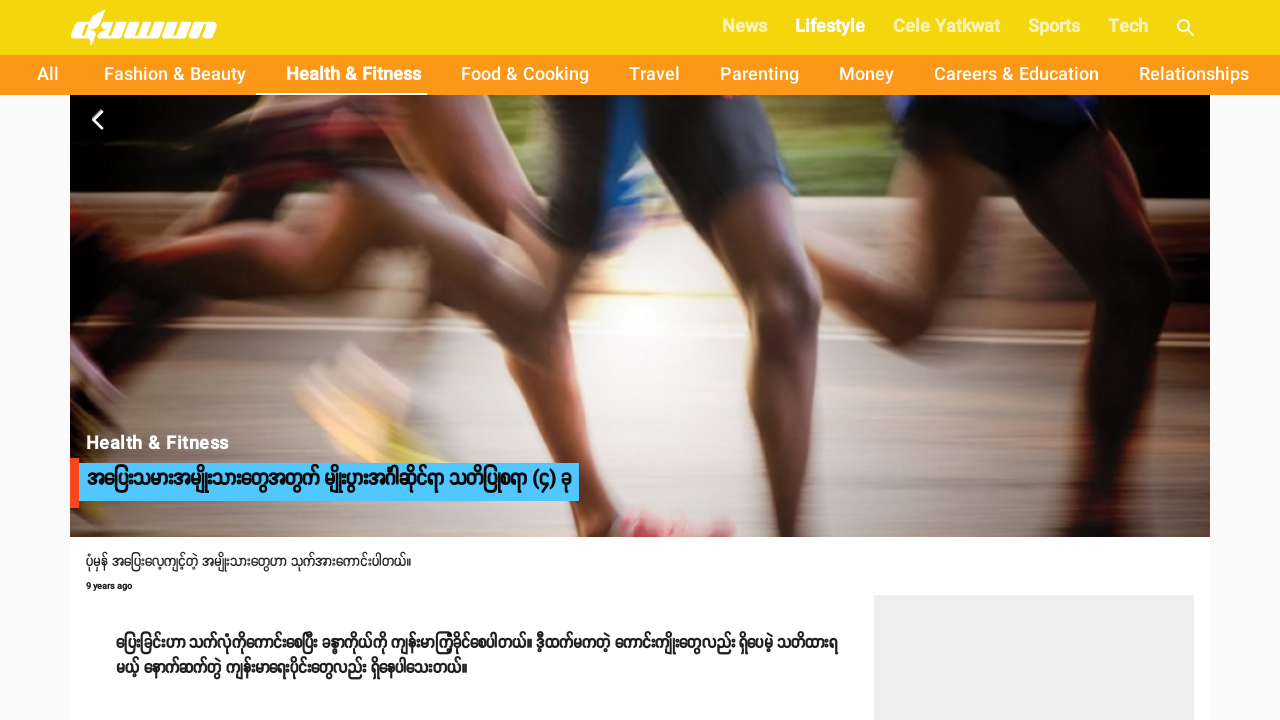

--- FILE ---
content_type: text/html; charset=utf-8
request_url: https://www.duwun.com.mm/article/6638083
body_size: 21728
content:
<!DOCTYPE html><html><head><meta charSet="utf-8"/><link rel="stylesheet" type="text/css" href="/static/css/base.css"/><link rel="dns-prefetch" href="https://duwun.sgp1.cdn.digitaloceanspaces.com"/><link rel="dns-prefetch" href="https://duwun-data.sgp1.cdn.digitaloceanspaces.com"/><link rel="prefetch" href="https://duwun-data.sgp1.cdn.digitaloceanspaces.com/static/duwun-logo.png"/><link rel="prefetch" href="https://duwun-data.sgp1.cdn.digitaloceanspaces.com/static/duwun-status.gif"/><link rel="stylesheet" href="https://fonts.googleapis.com/icon?family=Material+Icons"/><link rel="icon" type="image/png" href="https://duwun-data.sgp1.cdn.digitaloceanspaces.com/static/favicon/Global_Favicon-01.png"/><link rel="shortcut icon" type="image/png" href="https://duwun-data.sgp1.cdn.digitaloceanspaces.com/static/favicon/Global_Favicon-01.png"/><link rel="manifest" href="https://duwun-data.sgp1.cdn.digitaloceanspaces.com/static/favicon/manifest.json"/><link rel="stylesheet" type="text/css" charSet="UTF-8" href="https://cdnjs.cloudflare.com/ajax/libs/slick-carousel/1.6.0/slick.min.css"/><link rel="stylesheet" type="text/css" href="https://cdnjs.cloudflare.com/ajax/libs/slick-carousel/1.6.0/slick-theme.min.css"/><meta name="msapplication-TileColor" content="#ffffff"/><meta name="msapplication-TileImage" content="https://duwun-data.sgp1.cdn.digitaloceanspaces.com/static/favicon/ms-icon-144x144.png"/><meta name="msapplication-config" content="https://duwun-data.sgp1.cdn.digitaloceanspaces.com/static/favicon/browserconfig.xml"/><meta property="fb:app_id" content="991241434272563"/><meta http-equiv="Content-Type" content="text/html; charset=utf-8"/><meta name="news_keywords" content="News, Entertainment, Sports &amp; Lifestyle"/><meta name="author" content="Duwun"/><meta name="robots" content="index,follow,noodp,noarchive"/><meta name="cXenseParse:pageclass" content="frontpage"/><meta name="google-site-verification" content="C1lCSj-OcwR549EmccB49Y8L2_9C1shzE9ZO4y4x-so"/><meta name="google-site-verification" content="q5yTS32Nn7X9c9xup6z3whp6uOMxwY6P8cIq1SIvq08"/><meta name="google-site-verification" content="D11rrw2PQOemb4lUpFOiGCaiSY_-nyAB35H2K4mry9Q"/><meta name="google-site-verification" content="oOtnCamrCeJVWQ42nJMQy09Z_avizsTM-zhmol4ECSc"/><meta property="og:site_name" content="Duwun - မျိုးဆက်သစ်တို့ရဲ့မီဒီယာ"/><meta charSet="utf-8"/><meta name="viewport" content="width=device-width, minimum-scale=1, initial-scale=1, shrink-to-fit=no"/><title>အပြေးသမားအမျိုးသားတွေအတွက် မျိုးပွားအင်္ဂါဆိုင်ရာ သတိပြုစရာ (၄) ခု | Duwun</title><link rel="stylesheet" href="/static/css/postDetailStyle.css"/><meta property="og:url" content="https://www.duwun.com.mm/article/6638083"/><meta property="og:type" content="article"/><meta property="og:image" content="https://duwun.sgp1.cdn.digitaloceanspaces.com/19083/conversions/1544440877-social.jpg"/><meta property="og:title" content="အပြေးသမားအမျိုးသားတွေအတွက် မျိုးပွားအင်္ဂါဆိုင်ရာ သတိပြုစရာ (၄) ခု | Duwun"/><meta property="og:description" content="ပုံမှန် အပြေးလေ့ကျင့်တဲ့ အမျိုးသားတွေဟာ သုက်အားကောင်းပါတယ်။ Keep reading."/><link rel="canonical" href="https://www.duwun.com.mm/article/6638083"/><meta content="Health &amp; Fitness" name="section"/><meta content="ပုံမှန် အပြေးလေ့ကျင့်တဲ့ အမျိုးသားတွေဟာ သုက်အားကောင်းပါတယ်။ Keep reading." name="description"/><meta content="Health &amp; Fitness" name="keywords"/><meta content="2017-05-07T11:21:54Z" name="pubdate"/><meta content="2018-12-10 11:21:27.000000" name="lastmod"/><meta content="#F3D60B" name="theme-color"/><meta content="ပုံမှန် အပြေးလေ့ကျင့်တဲ့ အမျိုးသားတွေဟာ သုက်အားကောင်းပါတယ်။ Keep reading." itemProp="description"/><link rel="stylesheet" type="text/css" href="/static/css/nprogress.css"/><link rel="preload" href="/_next/static/css/styles.43e997fc.chunk.css" as="style"/><link rel="stylesheet" href="/_next/static/css/styles.43e997fc.chunk.css" data-n-g=""/><noscript data-n-css="true"></noscript><link rel="preload" href="/_next/static/chunks/main-a7535eb901ba7c367109.js" as="script"/><link rel="preload" href="/_next/static/chunks/webpack-d7b2fb72fb7257504a38.js" as="script"/><link rel="preload" href="/_next/static/chunks/framework.0edde26539d24c5d3def.js" as="script"/><link rel="preload" href="/_next/static/chunks/a9a7754c.624b7b18fa402e139c1f.js" as="script"/><link rel="preload" href="/_next/static/chunks/576bc644d35fef40d3cc6b88c3d335a9ea22293f.eed693e4a18feb50f363.js" as="script"/><link rel="preload" href="/_next/static/chunks/987f7af227a5c5a01ed531f4ea35ddc03e9a44d1.3ab90409a6356d51bc02.js" as="script"/><link rel="preload" href="/_next/static/chunks/6c57e8a830f37261be0c5f854419e92513dc9df3.3029a7532ac42b26df06.js" as="script"/><link rel="preload" href="/_next/static/chunks/16c2d5cb91a024bfa81d34196c4b4f1b58ecf7d0.803fa5521cc1df9ccf1d.js" as="script"/><link rel="preload" href="/_next/static/chunks/eb7b50a59dd5fc04c47df9f0b1b43587b82d748c.7be8bac970c42e8dc8cf.js" as="script"/><link rel="preload" href="/_next/static/chunks/39d2d876470f40b8086917a6cd05da84f9829a1b.62048d1f49abc0edad0d.js" as="script"/><link rel="preload" href="/_next/static/chunks/64618eb1dc7baa7c3e719018139781bdbbcbd3f2.153cc8d05b30e466620c.js" as="script"/><link rel="preload" href="/_next/static/chunks/98ed7c10e6f02a9e02d6027ad8dee3f350b08b17.30997ec2ba340840330d.js" as="script"/><link rel="preload" href="/_next/static/chunks/e77752ed644df45fd498928459d145b89f270803.f5e3571de8aab4c2c8fc.js" as="script"/><link rel="preload" href="/_next/static/chunks/5c88a3601da16979876fc30b596c657aa09055f9.b4ac880333b413c26225.js" as="script"/><link rel="preload" href="/_next/static/chunks/adc6cc9ef5e8955d31ca5ca482a669fcf07bd97a.075960ffff49030b6a03.js" as="script"/><link rel="preload" href="/_next/static/chunks/e88bf06c9ce74f440120cbf272604bb000d1ea29.6c3390f52bda231b2eff.js" as="script"/><link rel="preload" href="/_next/static/chunks/5c9d2bf96857a6fa532e32ced0329ba1abeed8fa.2477c55e6962f7631437.js" as="script"/><link rel="preload" href="/_next/static/chunks/c2f89ab8cb53dd03571629ca4e542b9716ed30d1.888d3e7893c0d79bfd6e.js" as="script"/><link rel="preload" href="/_next/static/chunks/065d13f6c2e3f502291fb8a73d6747242f6ac8f3.b6eb2dcd19974902d7f0.js" as="script"/><link rel="preload" href="/_next/static/chunks/f6ecd376bb251b53f7d1354408bb052503f284d7.aac4cdd70d976abde226.js" as="script"/><link rel="preload" href="/_next/static/chunks/6cfd5500d4e07e4fa2368021dd25f62e5d256edf.f259ebfea6526de3fb0c.js" as="script"/><link rel="preload" href="/_next/static/chunks/d52ac252236f8b16bb07d05a51576ffac32daef2.043487ba1202b9604b0d.js" as="script"/><link rel="preload" href="/_next/static/chunks/723c2bfcfa4755fa296a677688a33b304c0974b7.1cad04c3992cf83aaacf.js" as="script"/><link rel="preload" href="/_next/static/chunks/styles.e0ab64c7734fcdcd0a93.js" as="script"/><link rel="preload" href="/_next/static/chunks/pages/_app-6c0da0c78299cd9bcf2e.js" as="script"/><link rel="preload" href="/_next/static/chunks/03fc3f2f.b4858435b16e38f3e02a.js" as="script"/><link rel="preload" href="/_next/static/chunks/45c2f5a0.1a246a6ec5cdeaa788f3.js" as="script"/><link rel="preload" href="/_next/static/chunks/f0f61e2b.de1884b22417134d1296.js" as="script"/><link rel="preload" href="/_next/static/chunks/cb1608f2.0974e09f3722e49bf6b1.js" as="script"/><link rel="preload" href="/_next/static/chunks/9af1c2f8cd6a5be93412678f06ca5045bdd9503e.861b5af1f544624a9efc.js" as="script"/><link rel="preload" href="/_next/static/chunks/f9abdffb01bb35e832eeb286df4793242e5327ba.ba55094c4d84f6c6f965.js" as="script"/><link rel="preload" href="/_next/static/chunks/e5e35d3159103d44c56c92e0ad6db8db7df129bd.a910b2117044c102d326.js" as="script"/><link rel="preload" href="/_next/static/chunks/973b469d41fe82b67d7ecf187a2613546aa6982f.a218e1ced7c3460a1db3.js" as="script"/><link rel="preload" href="/_next/static/chunks/67508455c08a4c5b3bbcf3a6656f98cd3e3f81ef.4319be5faa20f8d2fa9e.js" as="script"/><link rel="preload" href="/_next/static/chunks/4ee30b720b893fb0c2c95e8c8ecdb74c491d695d.befe6339821d14ecc730.js" as="script"/><link rel="preload" href="/_next/static/chunks/a8f47d379fdcaf76d720fd4acd245fc8f5462c07.8efa9c473c062d8d4cea.js" as="script"/><link rel="preload" href="/_next/static/chunks/pages/post-4c6c9553111e55158ed7.js" as="script"/><style id="jss-server-side">html{box-sizing:border-box;-webkit-font-smoothing:antialiased;-moz-osx-font-smoothing:grayscale}*,::after,::before{box-sizing:inherit}body{margin:0;background-color:#fafafa}@media print{body{background-color:#fff}}.jss139{padding:16px}.jss139:last-child{padding-bottom:24px}.jss140{margin:0;display:block}.jss141{color:rgba(0,0,0,.54);font-size:8rem;font-weight:300;font-family:SpaceGrotesk,Padauk,DuwunFont,serif;line-height:1.14286em;margin-left:-.04em;letter-spacing:-.04em}.jss142{color:rgba(0,0,0,.54);font-size:4rem;font-weight:400;font-family:SpaceGrotesk,Padauk,DuwunFont,serif;line-height:1.30357em;margin-left:-.02em;letter-spacing:-.02em}.jss143{color:rgba(0,0,0,.54);font-size:3.214285714285714rem;font-weight:400;font-family:SpaceGrotesk,Padauk,DuwunFont,serif;line-height:1.13333em;margin-left:-.02em}.jss144{color:rgba(0,0,0,.54);font-size:2.4285714285714284rem;font-weight:400;font-family:SpaceGrotesk,Padauk,DuwunFont,serif;line-height:1.20588em}.jss145{color:rgba(0,0,0,.87);font-size:1.7142857142857142rem;font-weight:400;font-family:SpaceGrotesk,Padauk,DuwunFont,serif;line-height:1.35417em}.jss146{color:rgba(0,0,0,.87);font-size:1.5rem;font-weight:500;font-family:SpaceGrotesk,Padauk,DuwunFont,serif;line-height:1.16667em}.jss147{color:rgba(0,0,0,.87);font-size:1.1428571428571428rem;font-weight:400;font-family:SpaceGrotesk,Padauk,DuwunFont,serif;line-height:1.5em}.jss148{color:rgba(0,0,0,.87);font-size:1rem;font-family:SpaceGrotesk,Padauk,DuwunFont,serif;font-weight:400;line-height:1.5}.jss149{color:rgba(0,0,0,.87);font-size:1.1428571428571428rem;font-family:SpaceGrotesk,Padauk,DuwunFont,serif;font-weight:400;line-height:1.5}.jss150{color:rgba(0,0,0,.87);font-size:.8571428571428571rem;font-family:SpaceGrotesk,Padauk,DuwunFont,serif;font-weight:400;line-height:1.66}.jss151{color:rgba(0,0,0,.87);font-size:1rem;font-family:SpaceGrotesk,Padauk,DuwunFont,serif;font-weight:500;line-height:1.75;text-transform:uppercase}.jss152{color:rgba(0,0,0,.87);font-size:6.857142857142857rem;font-family:SpaceGrotesk,Padauk,DuwunFont,serif;font-weight:300;line-height:1}.jss153{color:rgba(0,0,0,.87);font-size:4.285714285714286rem;font-family:SpaceGrotesk,Padauk,DuwunFont,serif;font-weight:300;line-height:1}.jss154{color:rgba(0,0,0,.87);font-size:3.4285714285714284rem;font-family:SpaceGrotesk,Padauk,DuwunFont,serif;font-weight:400;line-height:1.04}.jss155{color:rgba(0,0,0,.87);font-size:2.4285714285714284rem;font-family:SpaceGrotesk,Padauk,DuwunFont,serif;font-weight:400;line-height:1.17}.jss156{color:rgba(0,0,0,.87);font-size:1.7142857142857142rem;font-family:SpaceGrotesk,Padauk,DuwunFont,serif;font-weight:400;line-height:1.33}.jss157{color:rgba(0,0,0,.87);font-size:1.4285714285714284rem;font-family:SpaceGrotesk,Padauk,DuwunFont,serif;font-weight:500;line-height:1.6}.jss158{color:rgba(0,0,0,.87);font-size:1.1428571428571428rem;font-family:SpaceGrotesk,Padauk,DuwunFont,serif;font-weight:400;line-height:1.75}.jss159{color:rgba(0,0,0,.87);font-size:1rem;font-family:SpaceGrotesk,Padauk,DuwunFont,serif;font-weight:500;line-height:1.57}.jss160{color:rgba(0,0,0,.87);font-size:.8571428571428571rem;font-family:SpaceGrotesk,Padauk,DuwunFont,serif;font-weight:400;line-height:2.66;text-transform:uppercase}.jss161{width:1px;height:1px;position:absolute;overflow:hidden}.jss162{text-align:left}.jss163{text-align:center}.jss164{text-align:right}.jss165{text-align:justify}.jss166{overflow:hidden;white-space:nowrap;text-overflow:ellipsis}.jss167{margin-bottom:.35em}.jss168{margin-bottom:16px}.jss169{color:inherit}.jss170{color:#f9461e}.jss171{color:#0a0a0a}.jss172{color:rgba(0,0,0,.87)}.jss173{color:rgba(0,0,0,.54)}.jss174{color:#f44336}.jss175{display:inline}.jss198{width:1em;height:1em;overflow:hidden;font-size:24px;user-select:none;flex-shrink:0}.jss199{color:#f9461e}.jss200{color:#0a0a0a}.jss201{color:rgba(0,0,0,.54)}.jss202{color:#f44336}.jss203{color:rgba(0,0,0,.26)}.jss204{font-size:inherit}.jss205{font-size:20px}.jss206{font-size:36px}.jss42{width:100%;display:flex;flex-wrap:wrap;box-sizing:border-box}.jss43{margin:0;box-sizing:border-box}.jss44{min-width:0}.jss45{flex-direction:column}.jss46{flex-direction:column-reverse}.jss47{flex-direction:row-reverse}.jss48{flex-wrap:nowrap}.jss49{flex-wrap:wrap-reverse}.jss50{align-items:center}.jss51{align-items:flex-start}.jss52{align-items:flex-end}.jss53{align-items:baseline}.jss54{align-content:center}.jss55{align-content:flex-start}.jss56{align-content:flex-end}.jss57{align-content:space-between}.jss58{align-content:space-around}.jss59{justify-content:center}.jss60{justify-content:flex-end}.jss61{justify-content:space-between}.jss62{justify-content:space-around}.jss63{justify-content:space-evenly}.jss64{width:calc(100% + 8px);margin:-4px}.jss64>.jss43{padding:4px}.jss65{width:calc(100% + 16px);margin:-8px}.jss65>.jss43{padding:8px}.jss66{width:calc(100% + 24px);margin:-12px}.jss66>.jss43{padding:12px}.jss67{width:calc(100% + 32px);margin:-16px}.jss67>.jss43{padding:16px}.jss68{width:calc(100% + 40px);margin:-20px}.jss68>.jss43{padding:20px}.jss69{flex-grow:0;max-width:none;flex-basis:auto}.jss70{flex-grow:1;max-width:100%;flex-basis:0}.jss71{flex-grow:0;max-width:8.333333%;flex-basis:8.333333%}.jss72{flex-grow:0;max-width:16.666667%;flex-basis:16.666667%}.jss73{flex-grow:0;max-width:25%;flex-basis:25%}.jss74{flex-grow:0;max-width:33.333333%;flex-basis:33.333333%}.jss75{flex-grow:0;max-width:41.666667%;flex-basis:41.666667%}.jss76{flex-grow:0;max-width:50%;flex-basis:50%}.jss77{flex-grow:0;max-width:58.333333%;flex-basis:58.333333%}.jss78{flex-grow:0;max-width:66.666667%;flex-basis:66.666667%}.jss79{flex-grow:0;max-width:75%;flex-basis:75%}.jss80{flex-grow:0;max-width:83.333333%;flex-basis:83.333333%}.jss81{flex-grow:0;max-width:91.666667%;flex-basis:91.666667%}.jss82{flex-grow:0;max-width:100%;flex-basis:100%}@media (min-width:600px){.jss83{flex-grow:0;max-width:none;flex-basis:auto}.jss84{flex-grow:1;max-width:100%;flex-basis:0}.jss85{flex-grow:0;max-width:8.333333%;flex-basis:8.333333%}.jss86{flex-grow:0;max-width:16.666667%;flex-basis:16.666667%}.jss87{flex-grow:0;max-width:25%;flex-basis:25%}.jss88{flex-grow:0;max-width:33.333333%;flex-basis:33.333333%}.jss89{flex-grow:0;max-width:41.666667%;flex-basis:41.666667%}.jss90{flex-grow:0;max-width:50%;flex-basis:50%}.jss91{flex-grow:0;max-width:58.333333%;flex-basis:58.333333%}.jss92{flex-grow:0;max-width:66.666667%;flex-basis:66.666667%}.jss93{flex-grow:0;max-width:75%;flex-basis:75%}.jss94{flex-grow:0;max-width:83.333333%;flex-basis:83.333333%}.jss95{flex-grow:0;max-width:91.666667%;flex-basis:91.666667%}.jss96{flex-grow:0;max-width:100%;flex-basis:100%}}@media (min-width:960px){.jss97{flex-grow:0;max-width:none;flex-basis:auto}.jss98{flex-grow:1;max-width:100%;flex-basis:0}.jss99{flex-grow:0;max-width:8.333333%;flex-basis:8.333333%}.jss100{flex-grow:0;max-width:16.666667%;flex-basis:16.666667%}.jss101{flex-grow:0;max-width:25%;flex-basis:25%}.jss102{flex-grow:0;max-width:33.333333%;flex-basis:33.333333%}.jss103{flex-grow:0;max-width:41.666667%;flex-basis:41.666667%}.jss104{flex-grow:0;max-width:50%;flex-basis:50%}.jss105{flex-grow:0;max-width:58.333333%;flex-basis:58.333333%}.jss106{flex-grow:0;max-width:66.666667%;flex-basis:66.666667%}.jss107{flex-grow:0;max-width:75%;flex-basis:75%}.jss108{flex-grow:0;max-width:83.333333%;flex-basis:83.333333%}.jss109{flex-grow:0;max-width:91.666667%;flex-basis:91.666667%}.jss110{flex-grow:0;max-width:100%;flex-basis:100%}}@media (min-width:1280px){.jss111{flex-grow:0;max-width:none;flex-basis:auto}.jss112{flex-grow:1;max-width:100%;flex-basis:0}.jss113{flex-grow:0;max-width:8.333333%;flex-basis:8.333333%}.jss114{flex-grow:0;max-width:16.666667%;flex-basis:16.666667%}.jss115{flex-grow:0;max-width:25%;flex-basis:25%}.jss116{flex-grow:0;max-width:33.333333%;flex-basis:33.333333%}.jss117{flex-grow:0;max-width:41.666667%;flex-basis:41.666667%}.jss118{flex-grow:0;max-width:50%;flex-basis:50%}.jss119{flex-grow:0;max-width:58.333333%;flex-basis:58.333333%}.jss120{flex-grow:0;max-width:66.666667%;flex-basis:66.666667%}.jss121{flex-grow:0;max-width:75%;flex-basis:75%}.jss122{flex-grow:0;max-width:83.333333%;flex-basis:83.333333%}.jss123{flex-grow:0;max-width:91.666667%;flex-basis:91.666667%}.jss124{flex-grow:0;max-width:100%;flex-basis:100%}}@media (min-width:1920px){.jss125{flex-grow:0;max-width:none;flex-basis:auto}.jss126{flex-grow:1;max-width:100%;flex-basis:0}.jss127{flex-grow:0;max-width:8.333333%;flex-basis:8.333333%}.jss128{flex-grow:0;max-width:16.666667%;flex-basis:16.666667%}.jss129{flex-grow:0;max-width:25%;flex-basis:25%}.jss130{flex-grow:0;max-width:33.333333%;flex-basis:33.333333%}.jss131{flex-grow:0;max-width:41.666667%;flex-basis:41.666667%}.jss132{flex-grow:0;max-width:50%;flex-basis:50%}.jss133{flex-grow:0;max-width:58.333333%;flex-basis:58.333333%}.jss134{flex-grow:0;max-width:66.666667%;flex-basis:66.666667%}.jss135{flex-grow:0;max-width:75%;flex-basis:75%}.jss136{flex-grow:0;max-width:83.333333%;flex-basis:83.333333%}.jss137{flex-grow:0;max-width:91.666667%;flex-basis:91.666667%}.jss138{flex-grow:0;max-width:100%;flex-basis:100%}}.jss195{color:inherit;border:0;margin:0;cursor:pointer;display:inline-flex;outline:0;padding:0;position:relative;align-items:center;user-select:none;border-radius:0;vertical-align:middle;justify-content:center;-moz-appearance:none;text-decoration:none;background-color:transparent;-webkit-appearance:none;-webkit-tap-highlight-color:transparent}.jss195::-moz-focus-inner{border-style:none}.jss195.jss196{cursor:default;pointer-events:none}.jss176{font-size:9px;line-height:15px;font-weight:700}.jss177{margin:0 7px;font-weight:700}.jss31{width:100%}.jss32{margin:-3px auto -3px}.jss33{width:100%;cursor:pointer}.jss34{width:100%}.jss35{height:auto;margin-bottom:23px;background-color:transparent}.jss36{line-height:1.2}.jss37{margin:0 0 8px;font-size:12px;margin-left:8px}.jss38{color:hsla(0,0%,100%,.92);display:inline;padding:8px 0;font-size:20px;line-height:38px;white-space:initial}.jss39{margin-left:0}.jss40{margin-top:4px;padding-left:22px;padding-right:22px}.jss41{left:0;width:100%;bottom:0;height:100%;content:"";position:absolute}.jss29{width:100%}.jss30{margin:-3px auto -3px}.jss185{color:rgba(0,0,0,.87);width:56px;height:56px;padding:0;font-size:1rem;min-width:0;box-sizing:border-box;min-height:36px;transition:background-color 250ms cubic-bezier(.4,0,.2,1) 0s,box-shadow 250ms cubic-bezier(.4,0,.2,1) 0s,border 250ms cubic-bezier(.4,0,.2,1) 0s;box-shadow:0 3px 5px -1px rgba(0,0,0,.2),0 6px 10px 0 rgba(0,0,0,.14),0 1px 18px 0 rgba(0,0,0,.12);font-family:SpaceGrotesk,Padauk,DuwunFont,serif;font-weight:500;line-height:1.75;border-radius:50%;text-transform:uppercase;background-color:#e0e0e0}.jss185:active{box-shadow:0 7px 8px -4px rgba(0,0,0,.2),0 12px 17px 2px rgba(0,0,0,.14),0 5px 22px 4px rgba(0,0,0,.12)}.jss185.jss190{box-shadow:0 3px 5px -1px rgba(0,0,0,.2),0 6px 10px 0 rgba(0,0,0,.14),0 1px 18px 0 rgba(0,0,0,.12)}.jss185:hover{text-decoration:none;background-color:#d5d5d5}.jss185.jss191{color:rgba(0,0,0,.26);box-shadow:none;background-color:rgba(0,0,0,.12)}@media (hover:none){.jss185:hover{background-color:#e0e0e0}}.jss185:hover.jss191{background-color:rgba(0,0,0,.12)}.jss186{width:100%;display:inherit;align-items:inherit;justify-content:inherit}.jss187{color:#fff;background-color:#f9461e}.jss187:hover{background-color:#ae3115}@media (hover:none){.jss187:hover{background-color:#f9461e}}.jss188{color:#fff;background-color:#0a0a0a}.jss188:hover{background-color:#070707}@media (hover:none){.jss188:hover{background-color:#0a0a0a}}.jss189{width:auto;height:48px;padding:0 16px;min-width:48px;min-height:auto;border-radius:24px}.jss189.jss193{width:auto;height:34px;padding:0 8px;min-width:34px;border-radius:17px}.jss189.jss194{width:auto;height:40px;padding:0 16px;min-width:40px;border-radius:20px}.jss192{color:inherit}.jss193{width:40px;height:40px}.jss194{width:48px;height:48px}.jss181{display:flex;padding:6.5px;align-items:center;margin-bottom:10px;justify-content:center}.jss182{margin:10px}.jss183{color:gray;width:38px;height:38px;background:#fff;box-shadow:none}.jss184{color:grey}.jss178{display:flex;flex-wrap:wrap;overflow-x:scroll}.jss179{margin:20px 0;background-color:#e8e3de}.jss180{margin:8px 8px 8px 0;cursor:pointer;text-transform:uppercase}.jss1{margin:20px 0;background-color:#e8e3de}.jss2{padding:0 0 20px;overflow:hidden;flex-grow:1;flex-wrap:wrap;justify-content:space-around}@media (min-width:960px){.jss2{display:flex}}.jss3{color:rgba(0,0,0,.54);padding:20px;text-align:center}.jss4{color:#fff;white-space:normal}.jss5{width:100%;height:370px;object-fit:cover}@media (min-width:960px){.jss6{padding:20px 30px}}.jss7 p{letter-spacing:.2px}.jss7 img{width:80%;margin:0 auto;display:block;max-height:800px;object-fit:contain;background-color:#eee}@media (min-width:0px) and (max-width:599.95px){.jss7 img{width:100%}}.jss8{margin-top:30px;font-family:Zawgyi-One,ZawgyiOne,serif}.jss8 p{line-height:2;letter-spacing:.2px}.jss8 img{width:100%}@media (min-width:0px) and (max-width:599.95px){.jss8 img{width:100%}}.jss9{padding:0}.jss9 p{line-height:initial}.jss9 img{object-fit:cover}.jss10{background-color:#000}@media (min-width:0px) and (max-width:599.95px){.jss10 iframe{width:100%!important}}.jss11{color:hsla(0,0%,100%,.92);display:inline;padding:8px 0;font-size:20px;line-height:38px;white-space:initial;font-weight:400}.jss12{padding-left:25px}.jss13{font-size:13px;padding-right:5px}.jss14{margin-left:0}.jss15{margin-bottom:10px}.jss16{padding-left:6px}.jss17{font-size:1.5em;text-align:center}@media (min-width:0px) and (max-width:599.95px){.jss17{text-align:left;padding-left:10px}}@media (min-width:960px){.jss18{width:100%;max-width:1140px}}.jss19{float:right;display:none;overflow:hidden;min-height:600px;background-color:#eee}@media (min-width:1280px){.jss19{width:320px;display:inline-block}}.jss20{margin-left:5px}.jss21{top:-6px;right:12px;z-index:1;position:absolute;text-align:center}.jss22{color:#ff9803;width:68px;border:1px solid #e9e9e9;display:inline-block;overflow:hidden;background:#fff;min-height:28px;border-radius:0 0 7px 7px}.jss23{position:relative}.jss23::before{top:-6px;right:80px;content:'';position:absolute;border-top:8px solid transparent;border-right:10px solid #abacac}@media (min-width:0px) and (max-width:599.95px){.jss24{margin-bottom:10px}}.jss25{margin:0 7px;font-weight:700}.jss26{top:5px;position:absolute;font-weight:700}.jss27{padding:14px}.jss28{font-size:10px;line-height:11px;font-weight:400}</style></head><body class="preloading"><div class="content-placeholder"><div class="placeholderbar"></div><div class="placeholderbox"><div class="banner-holder"></div><div class="cover-holder"></div><hr class="hr-box"/><div class="excerpt-holder"><span class="title-holder text-group"></span><div class="text-group p-holder"></div><div class="text-group"></div></div><hr class="hr-box"/><div class="excerpt-holder"><div class="text-group p-holder"></div><div class="text-group p-holder"></div><div class="text-group"></div></div></div></div><div id="__next"><div style="height:95px;overflow:hidden" id="app-bar-wrapper"><div class="headroom-wrapper"><div style="position:relative;top:0;left:0;right:0;z-index:999;-webkit-transform:translate3D(0, 0, 0);-ms-transform:translate3D(0, 0, 0);transform:translate3D(0, 0, 0);height:initial;min-height:95px" class="headroom headroom--unfixed"></div></div></div><div class="" style="background:#fafafa" id="page-component-wrapper"><div style="min-height:600px;border-bottom:0px solid #F3D60B" class="observeItem" id="6638083"><div><div></div><div class="jss2"><div class="jss18"><div data-io-article-url="https://www.duwun.com.mm/article/6638083"><div class="jss29"><div class="jss30"></div></div><div class="jss42"><div class="jss43 jss82"><div class="jss139" style="background-color:#fff"><div class="jss140 jss148 jss7" style="margin-bottom:5px;font-weight:normal;line-height:25px;font-size:14px">ပုံမှန် အပြေးလေ့ကျင့်တဲ့ အမျိုးသားတွေဟာ သုက်အားကောင်းပါတယ်။</div><div class="jss42 jss61"><span class="jss140 jss150 jss176"><time dateTime="2017-05-07T11:21:54.000Z" title="2017-05-07T11:21:54Z">9 years ago</time></span></div><div class="jss42"></div><div class="jss6"><div id="partial-wrapper-0" class="total-para-7 content-body"><div class="jss140 jss148 jss7" style="max-width:730px;position:relative;font-weight:bold;line-height:25px;font-size:16px"><div class="node-0 para-0"></div><div class="node-1 para-1 injected-1"><p class="node-1 para-1">ပြေးခြင်းဟာ သက်လုံကိုကောင်းစေပြီး ခန္ဓာကိုယ်ကို ကျန်းမာကြံ့ခိုင်စေပါတယ်။ ဒီ့ထက်မကတဲ့ ကောင်းကျိုးတွေလည်း ရှိပေမဲ့ သတိထားရမယ့် နောက်ဆက်တွဲ ကျန်းမာရေးပိုင်းတွေလည်း ရှိနေပါသေးတယ်။ </p></div><div class="node-2 para-1"><div style="height:200px" class="lazyload-placeholder"></div> </div><p class="node-3 para-1"><strong>၁။ ဝှေးစေ့တွေကို နာကျင်စေ</strong></p><p class="node-4 para-2">အပြေးသမား အမျိုးသား ၇ ဦးမှာ ၁ ဦးနှုန်းဟာ ပြေးနေစဉ်မှာ ဝှေးစေ့နာကျင်မှုကို ခံစားရလေ့ရှိပါတယ်။ ကပ်ပယ်အိတ်တွင်းရှိ ဝှေးစေ့ထဲက သွေးပြန်ကြောချွတ်ယွင်းမှုကို ဖြစ်စေလာပြီး ဝှေးစေ့က ကြီးလာကာ နာကျင်မှုကို ယာယီခံစားရတာပါ။ မျိုးရိုးလိုက်တတ်တဲ့ လက္ခဏာလည်း ဖြစ်ပါတယ်။ </p><p class="node-5 para-2"><strong>၂။ ဖိအားများလွန်းခြင်းက ပြဿနာ</strong></p><p class="node-6 para-3">လူက မောနေပေမဲ့ အတင်းအကျပ် ကိုယ့်ကိုယ်ကိုယ်စေခိုင်းပြီး ပြေးနေတာလည်း သိပ်တော့မကောင်းပါဘူး။ အပြေးလေ့ကျင့်ရာမှာ ကိုယ့်ခန္ဓာကိုယ်ကိုလည်း ငဲ့ရပါမယ်။ အရမ်းပြေးလွန်းရင် ပေါင်ခြံကို သွေးစီးဆင်းမှု ဟန့်တားလိုက်သလိုဖြစ်သွားပြီး ဝှေးစေ့တွေ ပိုနာကျင်လာရပါတယ်။ နာကျင်လာပြီ သို့မဟုတ် ထုံလာသလို ခံစားရပြီဆို ပြေးတာရပ်လိုက်ပါ။ ပြေးလွှားတုန်း ဝှေးစေ့နာကျင်ခြင်းက မျိုးပွားနိုင်မှုနဲ့တော့ မဆက်နွှယ်ပါဘူး။</p><div class="node-7 para-3"><div style="height:200px" class="lazyload-placeholder"></div> </div><p class="node-8 para-3"><strong>၃။ သုက်အားကောင်းစေ</strong></p><div class="node-9 para-4 injected-2"><p class="node-9 para-4">ပုံမှန် အပြေးလေ့ကျင့်တဲ့ အမျိုးသားတွေဟာ သုက်အားကောင်းစေတယ်လို့ သိရပါတယ်။ ဗြိတိန်နိုင်ငံထုတ် ဆေးပညာဂျာနယ် Sports Medicine မှာ ဖော်ပြချက်အရ တစ်ပတ်ကို ၁၅ နာရီကြာ အသင့်အတင့်ပြေးခြင်း သို့မဟုတ် တက်တက်ကြွကြွလေးပြေးတဲ့ အမျိုးသားတွေဟာ ထိုင်ခုံမှာထိုင်ပြီးအလုပ်လုပ်ရတဲ့ အမျိုးသားတွေနဲ့ယှဉ်ရင် သုက်စုစည်းမှု ၇၃ % ပိုမြင့်မားတယ်လို့ သိရပါတယ်။ </p></div><p class="node-10 para-5"> <iframe class="es-yt-iframe" id="ytplayer-6638095" type="text/html" width="640" height="360" src="https://www.youtube.com/embed/3ItnxJLAOeY" frameBorder="0"></iframe> </p><p class="node-11 para-5"><strong>၄။ အလွန်အကျွံမပြေးသင့်ဘူး</strong></p><p class="node-12 para-6">တစ်ပတ်ကို ၆၇ မိုင်ထက် ပိုပြီးပြေးတဲ့ အမျိုးသားတွေဟာ testosterone လည်ပတ်မှု ၂၈ % လျော့ကျသွားပါတယ်။ သုက်ရဲ့အရည်အသွေး နိမ့်သွားတယ်လို့ မှတ်ယူနိုင်ပါတယ်။ </p><p class="node-13 para-7">Source : Men Health</p></div></div><div class="onesignal-customlink-container"></div><div class="fbCommentWrapper"><div><div class="fb-comments" data-href="https://www.duwun.com.mm/article/6638083"></div></div></div></div></div></div></div></div><div class="jss181" style="background:#F3D60B"><p class="jss140 jss149" style="font-size:24px;color:#fff;font-weight:bold;line-height:31px;margin-right:10px">Share</p><div aria-label="facebook" role="button" tabindex="0" class="SocialMediaShareButton SocialMediaShareButton--facebook"><div class="jss182 fb-share-btn-track-gtm"><button class="jss195 jss185 jss194 jss183" tabindex="0" type="button" aria-label="Add"><span class="jss186"><svg aria-hidden="true" focusable="false" data-prefix="fab" data-icon="facebook-f" class="svg-inline--fa fa-facebook-f fa-w-10 jss184" role="img" xmlns="http://www.w3.org/2000/svg" viewBox="0 0 320 512"><path fill="currentColor" d="M279.14 288l14.22-92.66h-88.91v-60.13c0-25.35 12.42-50.06 52.24-50.06h40.42V6.26S260.43 0 225.36 0c-73.22 0-121.08 44.38-121.08 124.72v70.62H22.89V288h81.39v224h100.17V288z"></path></svg></span></button></div></div><div aria-label="email" role="button" tabindex="0" class="SocialMediaShareButton SocialMediaShareButton--email"><div class="jss182 email-share-btn-track-gtm"><button class="jss195 jss185 jss187 jss194 jss183" tabindex="0" type="button" aria-label="Add"><span class="jss186"><span class="material-icons jss198 jss184" aria-hidden="true">email</span></span></button></div></div><div aria-label="viber" role="button" tabindex="0" class="SocialMediaShareButton SocialMediaShareButton--viber"><div class="jss182 viber-share-btn-track-gtm"><button class="jss195 jss185 jss187 jss194 jss183" tabindex="0" type="button" aria-label="Add"><span class="jss186"><svg aria-hidden="true" focusable="false" data-prefix="fab" data-icon="viber" class="svg-inline--fa fa-viber fa-w-16 jss184" role="img" xmlns="http://www.w3.org/2000/svg" viewBox="0 0 512 512"><path fill="currentColor" d="M444 49.9C431.3 38.2 379.9.9 265.3.4c0 0-135.1-8.1-200.9 52.3C27.8 89.3 14.9 143 13.5 209.5c-1.4 66.5-3.1 191.1 117 224.9h.1l-.1 51.6s-.8 20.9 13 25.1c16.6 5.2 26.4-10.7 42.3-27.8 8.7-9.4 20.7-23.2 29.8-33.7 82.2 6.9 145.3-8.9 152.5-11.2 16.6-5.4 110.5-17.4 125.7-142 15.8-128.6-7.6-209.8-49.8-246.5zM457.9 287c-12.9 104-89 110.6-103 115.1-6 1.9-61.5 15.7-131.2 11.2 0 0-52 62.7-68.2 79-5.3 5.3-11.1 4.8-11-5.7 0-6.9.4-85.7.4-85.7-.1 0-.1 0 0 0-101.8-28.2-95.8-134.3-94.7-189.8 1.1-55.5 11.6-101 42.6-131.6 55.7-50.5 170.4-43 170.4-43 96.9.4 143.3 29.6 154.1 39.4 35.7 30.6 53.9 103.8 40.6 211.1zm-139-80.8c.4 8.6-12.5 9.2-12.9.6-1.1-22-11.4-32.7-32.6-33.9-8.6-.5-7.8-13.4.7-12.9 27.9 1.5 43.4 17.5 44.8 46.2zm20.3 11.3c1-42.4-25.5-75.6-75.8-79.3-8.5-.6-7.6-13.5.9-12.9 58 4.2 88.9 44.1 87.8 92.5-.1 8.6-13.1 8.2-12.9-.3zm47 13.4c.1 8.6-12.9 8.7-12.9.1-.6-81.5-54.9-125.9-120.8-126.4-8.5-.1-8.5-12.9 0-12.9 73.7.5 133 51.4 133.7 139.2zM374.9 329v.2c-10.8 19-31 40-51.8 33.3l-.2-.3c-21.1-5.9-70.8-31.5-102.2-56.5-16.2-12.8-31-27.9-42.4-42.4-10.3-12.9-20.7-28.2-30.8-46.6-21.3-38.5-26-55.7-26-55.7-6.7-20.8 14.2-41 33.3-51.8h.2c9.2-4.8 18-3.2 23.9 3.9 0 0 12.4 14.8 17.7 22.1 5 6.8 11.7 17.7 15.2 23.8 6.1 10.9 2.3 22-3.7 26.6l-12 9.6c-6.1 4.9-5.3 14-5.3 14s17.8 67.3 84.3 84.3c0 0 9.1.8 14-5.3l9.6-12c4.6-6 15.7-9.8 26.6-3.7 14.7 8.3 33.4 21.2 45.8 32.9 7 5.7 8.6 14.4 3.8 23.6z"></path></svg></span></button></div></div><div aria-label="linkedin" role="button" tabindex="0" class="SocialMediaShareButton SocialMediaShareButton--linkedin"><div class="jss182 linkedIn-share-btn-track-gtm"><button class="jss195 jss185 jss187 jss194 jss183" tabindex="0" type="button" aria-label="Add"><span class="jss186"><svg aria-hidden="true" focusable="false" data-prefix="fab" data-icon="linkedin-in" class="svg-inline--fa fa-linkedin-in fa-w-14 jss184" role="img" xmlns="http://www.w3.org/2000/svg" viewBox="0 0 448 512"><path fill="currentColor" d="M100.28 448H7.4V148.9h92.88zM53.79 108.1C24.09 108.1 0 83.5 0 53.8a53.79 53.79 0 0 1 107.58 0c0 29.7-24.1 54.3-53.79 54.3zM447.9 448h-92.68V302.4c0-34.7-.7-79.2-48.29-79.2-48.29 0-55.69 37.7-55.69 76.7V448h-92.78V148.9h89.08v40.8h1.3c12.4-23.5 42.69-48.3 87.88-48.3 94 0 111.28 61.9 111.28 142.3V448z"></path></svg></span></button></div></div></div></div></div></div></div><div style="height:100px;margin:30px;text-align:center;background-image:url(https://duwun-data.sgp1.cdn.digitaloceanspaces.com/static/duwun-loading.gif);background-position:center;background-repeat:no-repeat"><span style="display:none">Loading Next Article...</span></div></div><div style="font-size:12px;font-family:SpaceGrotesk,Padauk,DuwunFont,serif;display:inline-block;height:auto;width:auto;white-space:nowrap;border:1px solid #fff;color:#fff" id="uni-readable">က္က</div><div id="innity_adslot_273140"></div><div id="innity_adslot_265749"></div></div><script id="__NEXT_DATA__" type="application/json">{"props":{"pageProps":{"isServer":true,"store":{"sagaTask":false,"categoriesStore":[{"menu_type":"category","target":"_self","name":"News","slug":"news","color":"#19D6C7","type":"ARTICLE","order":0,"path":"/news","cover":{"original":"https://duwun.sgp1.cdn.digitaloceanspaces.com/277631/News_cover_1200x628.png","thumb":"https://duwun.sgp1.cdn.digitaloceanspaces.com/277631/conversions/News_cover_1200x628-thumb.jpg","social":"https://duwun.sgp1.cdn.digitaloceanspaces.com/277631/conversions/News_cover_1200x628-social.jpg","teaser":"https://duwun.sgp1.cdn.digitaloceanspaces.com/277631/conversions/News_cover_1200x628-teaser.jpg"},"no_ads":false,"no_global_ads":false,"is_brand":0,"sponsor":null,"other_colors":{"secondary_color":"#2566E8","tertiary_color":"#ffffff"},"sub_categories":[{"menu_type":"category","target":"_self","name":"Myanmar News","slug":"myanmar-news","color":"#19D6C7","type":"ARTICLE","order":0,"path":"/news/myanmar-news","cover":{"original":"https://duwun.sgp1.cdn.digitaloceanspaces.com/277635/News_cover_1200x628.png","thumb":"https://duwun.sgp1.cdn.digitaloceanspaces.com/277635/conversions/News_cover_1200x628-thumb.jpg","social":"https://duwun.sgp1.cdn.digitaloceanspaces.com/277635/conversions/News_cover_1200x628-social.jpg","teaser":"https://duwun.sgp1.cdn.digitaloceanspaces.com/277635/conversions/News_cover_1200x628-teaser.jpg"},"no_ads":false,"no_global_ads":false,"is_brand":0,"sponsor":null,"other_colors":{"secondary_color":"#2566E8","tertiary_color":"#ffffff"},"sub_categories":[]},{"menu_type":"category","target":"_self","name":"World News","slug":"world-news","color":"#19D6C7","type":"ARTICLE","order":1,"path":"/news/world-news","cover":{"original":"https://duwun.sgp1.cdn.digitaloceanspaces.com/277634/News_cover_1200x628.png","thumb":"https://duwun.sgp1.cdn.digitaloceanspaces.com/277634/conversions/News_cover_1200x628-thumb.jpg","social":"https://duwun.sgp1.cdn.digitaloceanspaces.com/277634/conversions/News_cover_1200x628-social.jpg","teaser":"https://duwun.sgp1.cdn.digitaloceanspaces.com/277634/conversions/News_cover_1200x628-teaser.jpg"},"no_ads":false,"no_global_ads":false,"is_brand":0,"sponsor":null,"other_colors":{"secondary_color":"#2566E8","tertiary_color":"#ffffff"},"sub_categories":[]}]},{"menu_type":"category","target":"_self","name":"Lifestyle","slug":"lifestyle","color":"#F3D60B","type":"ARTICLE","order":1,"path":"/lifestyle","cover":{"original":"https://duwun.sgp1.cdn.digitaloceanspaces.com/277647/Lifestyle_cover_1200x628.png","thumb":"https://duwun.sgp1.cdn.digitaloceanspaces.com/277647/conversions/Lifestyle_cover_1200x628-thumb.jpg","social":"https://duwun.sgp1.cdn.digitaloceanspaces.com/277647/conversions/Lifestyle_cover_1200x628-social.jpg","teaser":"https://duwun.sgp1.cdn.digitaloceanspaces.com/277647/conversions/Lifestyle_cover_1200x628-teaser.jpg"},"no_ads":false,"no_global_ads":false,"is_brand":0,"sponsor":null,"other_colors":{"secondary_color":"#FB9817","tertiary_color":"#50C7FF"},"sub_categories":[{"menu_type":"category","target":"_self","name":"Fashion \u0026 Beauty","slug":"fashion-beauty","color":"#F3D60B","type":"ARTICLE","order":0,"path":"/lifestyle/fashion-beauty","cover":{"original":"https://duwun.sgp1.cdn.digitaloceanspaces.com/277660/Lifestyle_cover_1200x628.png","thumb":"https://duwun.sgp1.cdn.digitaloceanspaces.com/277660/conversions/Lifestyle_cover_1200x628-thumb.jpg","social":"https://duwun.sgp1.cdn.digitaloceanspaces.com/277660/conversions/Lifestyle_cover_1200x628-social.jpg","teaser":"https://duwun.sgp1.cdn.digitaloceanspaces.com/277660/conversions/Lifestyle_cover_1200x628-teaser.jpg"},"no_ads":false,"no_global_ads":false,"is_brand":0,"sponsor":null,"other_colors":{"secondary_color":"#FB9817","tertiary_color":"#50C7FF"},"sub_categories":[]},{"menu_type":"category","target":"_self","name":"Health \u0026 Fitness","slug":"health-fitness","color":"#F3D60B","type":"ARTICLE","order":1,"path":"/lifestyle/health-fitness","cover":{"original":"https://duwun.sgp1.cdn.digitaloceanspaces.com/277653/Lifestyle_cover_1200x628.png","thumb":"https://duwun.sgp1.cdn.digitaloceanspaces.com/277653/conversions/Lifestyle_cover_1200x628-thumb.jpg","social":"https://duwun.sgp1.cdn.digitaloceanspaces.com/277653/conversions/Lifestyle_cover_1200x628-social.jpg","teaser":"https://duwun.sgp1.cdn.digitaloceanspaces.com/277653/conversions/Lifestyle_cover_1200x628-teaser.jpg"},"no_ads":false,"no_global_ads":false,"is_brand":0,"sponsor":null,"other_colors":{"secondary_color":"#FB9817","tertiary_color":"#50C7FF"},"sub_categories":[]},{"menu_type":"category","target":"_self","name":"Food \u0026 Cooking","slug":"food-cooking","color":"#F3D60B","type":"ARTICLE","order":2,"path":"/lifestyle/food-cooking","cover":{"original":"https://duwun.sgp1.cdn.digitaloceanspaces.com/277655/Lifestyle_cover_1200x628.png","thumb":"https://duwun.sgp1.cdn.digitaloceanspaces.com/277655/conversions/Lifestyle_cover_1200x628-thumb.jpg","social":"https://duwun.sgp1.cdn.digitaloceanspaces.com/277655/conversions/Lifestyle_cover_1200x628-social.jpg","teaser":"https://duwun.sgp1.cdn.digitaloceanspaces.com/277655/conversions/Lifestyle_cover_1200x628-teaser.jpg"},"no_ads":false,"no_global_ads":false,"is_brand":0,"sponsor":null,"other_colors":{"secondary_color":"#FB9817","tertiary_color":"#50C7FF"},"sub_categories":[]},{"menu_type":"category","target":"_self","name":"Travel","slug":"travel","color":"#F3D60B","type":"ARTICLE","order":3,"path":"/lifestyle/travel","cover":{"original":"https://duwun.sgp1.cdn.digitaloceanspaces.com/277650/Lifestyle_cover_1200x628.png","thumb":"https://duwun.sgp1.cdn.digitaloceanspaces.com/277650/conversions/Lifestyle_cover_1200x628-thumb.jpg","social":"https://duwun.sgp1.cdn.digitaloceanspaces.com/277650/conversions/Lifestyle_cover_1200x628-social.jpg","teaser":"https://duwun.sgp1.cdn.digitaloceanspaces.com/277650/conversions/Lifestyle_cover_1200x628-teaser.jpg"},"no_ads":false,"no_global_ads":false,"is_brand":0,"sponsor":null,"other_colors":{"secondary_color":"#FB9817","tertiary_color":"#50C7FF"},"sub_categories":[]},{"menu_type":"category","target":"_self","name":"Parenting","slug":"parenting","color":"#F3D60B","type":"ARTICLE","order":4,"path":"/lifestyle/parenting","cover":{"original":"https://duwun.sgp1.cdn.digitaloceanspaces.com/277648/Lifestyle_cover_1200x628.png","thumb":"https://duwun.sgp1.cdn.digitaloceanspaces.com/277648/conversions/Lifestyle_cover_1200x628-thumb.jpg","social":"https://duwun.sgp1.cdn.digitaloceanspaces.com/277648/conversions/Lifestyle_cover_1200x628-social.jpg","teaser":"https://duwun.sgp1.cdn.digitaloceanspaces.com/277648/conversions/Lifestyle_cover_1200x628-teaser.jpg"},"no_ads":false,"no_global_ads":false,"is_brand":0,"sponsor":null,"other_colors":{"secondary_color":"#FB9817","tertiary_color":"#50C7FF"},"sub_categories":[]},{"menu_type":"category","target":"_self","name":"Money","slug":"money","color":"#F3D60B","type":"ARTICLE","order":5,"path":"/lifestyle/money","cover":{"original":"https://duwun.sgp1.cdn.digitaloceanspaces.com/277649/Lifestyle_cover_1200x628.png","thumb":"https://duwun.sgp1.cdn.digitaloceanspaces.com/277649/conversions/Lifestyle_cover_1200x628-thumb.jpg","social":"https://duwun.sgp1.cdn.digitaloceanspaces.com/277649/conversions/Lifestyle_cover_1200x628-social.jpg","teaser":"https://duwun.sgp1.cdn.digitaloceanspaces.com/277649/conversions/Lifestyle_cover_1200x628-teaser.jpg"},"no_ads":false,"no_global_ads":false,"is_brand":0,"sponsor":null,"other_colors":{"secondary_color":"#FB9817","tertiary_color":"#50C7FF"},"sub_categories":[]},{"menu_type":"category","target":"_self","name":"Careers \u0026 Education","slug":"career-education","color":"#50C7FF","type":"ARTICLE","order":6,"path":"/lifestyle/career-education","cover":{"original":"https://duwun.sgp1.cdn.digitaloceanspaces.com/277652/Career_cover_1200x628.png","thumb":"https://duwun.sgp1.cdn.digitaloceanspaces.com/277652/conversions/Career_cover_1200x628-thumb.jpg","social":"https://duwun.sgp1.cdn.digitaloceanspaces.com/277652/conversions/Career_cover_1200x628-social.jpg","teaser":"https://duwun.sgp1.cdn.digitaloceanspaces.com/277652/conversions/Career_cover_1200x628-teaser.jpg"},"no_ads":false,"no_global_ads":false,"is_brand":1,"sponsor":{"name":"MyJobs","logo":"https://duwun.sgp1.cdn.digitaloceanspaces.com/161463/Myjobs-Logo.png","slug":"myjobs","description":null,"website":null,"facebook":null,"gallery":null,"cover":null,"links":null,"cta":null},"other_colors":{"secondary_color":"#0A40E9","tertiary_color":"#DBDBDB"},"sub_categories":[]},{"menu_type":"category","target":"_self","name":"Relationships","slug":"relationships","color":"#F3D60B","type":"ARTICLE","order":7,"path":"/lifestyle/relationships","cover":{"original":"https://duwun.sgp1.cdn.digitaloceanspaces.com/277657/Lifestyle_cover_1200x628.png","thumb":"https://duwun.sgp1.cdn.digitaloceanspaces.com/277657/conversions/Lifestyle_cover_1200x628-thumb.jpg","social":"https://duwun.sgp1.cdn.digitaloceanspaces.com/277657/conversions/Lifestyle_cover_1200x628-social.jpg","teaser":"https://duwun.sgp1.cdn.digitaloceanspaces.com/277657/conversions/Lifestyle_cover_1200x628-teaser.jpg"},"no_ads":false,"no_global_ads":false,"is_brand":0,"sponsor":null,"other_colors":{"secondary_color":"#FB9817","tertiary_color":"#50C7FF"},"sub_categories":[]}]},{"menu_type":"category","target":"_self","name":"Cele Yatkwat","slug":"entertainment","color":"#FF324B","type":"ARTICLE","order":2,"path":"/entertainment","cover":{"original":"https://duwun.sgp1.cdn.digitaloceanspaces.com/277668/Entertainment_cover_1200x620.png","thumb":"https://duwun.sgp1.cdn.digitaloceanspaces.com/277668/conversions/Entertainment_cover_1200x620-thumb.jpg","social":"https://duwun.sgp1.cdn.digitaloceanspaces.com/277668/conversions/Entertainment_cover_1200x620-social.jpg","teaser":"https://duwun.sgp1.cdn.digitaloceanspaces.com/277668/conversions/Entertainment_cover_1200x620-teaser.jpg"},"no_ads":false,"no_global_ads":false,"is_brand":0,"sponsor":null,"other_colors":{"secondary_color":"#D673FF","tertiary_color":"#00EF9F"},"sub_categories":[{"menu_type":"category","target":"_self","name":"Celebrities","slug":"celebrities","color":"#FF324B","type":"ARTICLE","order":0,"path":"/entertainment/celebrities","cover":{"original":"https://duwun.sgp1.cdn.digitaloceanspaces.com/277666/Entertainment_cover_1200x620.png","thumb":"https://duwun.sgp1.cdn.digitaloceanspaces.com/277666/conversions/Entertainment_cover_1200x620-thumb.jpg","social":"https://duwun.sgp1.cdn.digitaloceanspaces.com/277666/conversions/Entertainment_cover_1200x620-social.jpg","teaser":"https://duwun.sgp1.cdn.digitaloceanspaces.com/277666/conversions/Entertainment_cover_1200x620-teaser.jpg"},"no_ads":false,"no_global_ads":false,"is_brand":0,"sponsor":null,"other_colors":{"secondary_color":"#D673FF","tertiary_color":"#00EF9F"},"sub_categories":[]},{"menu_type":"category","target":"_self","name":"Film \u0026 Series","slug":"film-series","color":"#FF324B","type":"ARTICLE","order":1,"path":"/entertainment/film-series","cover":{"original":"https://duwun.sgp1.cdn.digitaloceanspaces.com/277663/Entertainment_cover_1200x620.png","thumb":"https://duwun.sgp1.cdn.digitaloceanspaces.com/277663/conversions/Entertainment_cover_1200x620-thumb.jpg","social":"https://duwun.sgp1.cdn.digitaloceanspaces.com/277663/conversions/Entertainment_cover_1200x620-social.jpg","teaser":"https://duwun.sgp1.cdn.digitaloceanspaces.com/277663/conversions/Entertainment_cover_1200x620-teaser.jpg"},"no_ads":false,"no_global_ads":false,"is_brand":0,"sponsor":null,"other_colors":{"secondary_color":"#D673FF","tertiary_color":"#00EF9F"},"sub_categories":[]},{"menu_type":"category","target":"_self","name":"Music","slug":"music","color":"#FF324B","type":"ARTICLE","order":2,"path":"/entertainment/music","cover":{"original":"https://duwun.sgp1.cdn.digitaloceanspaces.com/277667/Entertainment_cover_1200x620.png","thumb":"https://duwun.sgp1.cdn.digitaloceanspaces.com/277667/conversions/Entertainment_cover_1200x620-thumb.jpg","social":"https://duwun.sgp1.cdn.digitaloceanspaces.com/277667/conversions/Entertainment_cover_1200x620-social.jpg","teaser":"https://duwun.sgp1.cdn.digitaloceanspaces.com/277667/conversions/Entertainment_cover_1200x620-teaser.jpg"},"no_ads":false,"no_global_ads":false,"is_brand":0,"sponsor":null,"other_colors":{"secondary_color":"#D673FF","tertiary_color":"#00EF9F"},"sub_categories":[]}]},{"menu_type":"category","target":"_self","name":"Sports","slug":"sport","color":"#2D3CC7","type":"ARTICLE","order":3,"path":"/sport","cover":{"original":"https://duwun.sgp1.cdn.digitaloceanspaces.com/277640/Sport_cover_1200x628.png","thumb":"https://duwun.sgp1.cdn.digitaloceanspaces.com/277640/conversions/Sport_cover_1200x628-thumb.jpg","social":"https://duwun.sgp1.cdn.digitaloceanspaces.com/277640/conversions/Sport_cover_1200x628-social.jpg","teaser":"https://duwun.sgp1.cdn.digitaloceanspaces.com/277640/conversions/Sport_cover_1200x628-teaser.jpg"},"no_ads":false,"no_global_ads":false,"is_brand":0,"sponsor":null,"other_colors":{"secondary_color":"#19D6C7","tertiary_color":"#CCEA0A"},"sub_categories":[{"menu_type":"category","target":"_self","name":"Football","slug":"football","color":"#2D3CC7","type":"ARTICLE","order":0,"path":"/sport/football","cover":{"original":"https://duwun.sgp1.cdn.digitaloceanspaces.com/277643/Sport_cover_1200x628.png","thumb":"https://duwun.sgp1.cdn.digitaloceanspaces.com/277643/conversions/Sport_cover_1200x628-thumb.jpg","social":"https://duwun.sgp1.cdn.digitaloceanspaces.com/277643/conversions/Sport_cover_1200x628-social.jpg","teaser":"https://duwun.sgp1.cdn.digitaloceanspaces.com/277643/conversions/Sport_cover_1200x628-teaser.jpg"},"no_ads":false,"no_global_ads":false,"is_brand":0,"sponsor":null,"other_colors":{"secondary_color":"#19D6C7","tertiary_color":"#CCEA0A"},"sub_categories":[]},{"menu_type":"category","target":"_self","name":"Boxing \u0026 MMA","slug":"boxing-mma","color":"#2D3CC7","type":"ARTICLE","order":1,"path":"/sport/boxing-mma","cover":{"original":"https://duwun.sgp1.cdn.digitaloceanspaces.com/277641/Sport_cover_1200x628.png","thumb":"https://duwun.sgp1.cdn.digitaloceanspaces.com/277641/conversions/Sport_cover_1200x628-thumb.jpg","social":"https://duwun.sgp1.cdn.digitaloceanspaces.com/277641/conversions/Sport_cover_1200x628-social.jpg","teaser":"https://duwun.sgp1.cdn.digitaloceanspaces.com/277641/conversions/Sport_cover_1200x628-teaser.jpg"},"no_ads":false,"no_global_ads":false,"is_brand":0,"sponsor":null,"other_colors":{"secondary_color":"#19D6C7","tertiary_color":"#CCEA0A"},"sub_categories":[]},{"menu_type":"category","target":"_self","name":"Esports","slug":"esports","color":"#2D3CC7","type":"ARTICLE","order":2,"path":"/sport/esports","cover":{"original":"https://duwun.sgp1.cdn.digitaloceanspaces.com/277646/Sport_cover_1200x628.png","thumb":"https://duwun.sgp1.cdn.digitaloceanspaces.com/277646/conversions/Sport_cover_1200x628-thumb.jpg","social":"https://duwun.sgp1.cdn.digitaloceanspaces.com/277646/conversions/Sport_cover_1200x628-social.jpg","teaser":"https://duwun.sgp1.cdn.digitaloceanspaces.com/277646/conversions/Sport_cover_1200x628-teaser.jpg"},"no_ads":false,"no_global_ads":false,"is_brand":0,"sponsor":null,"other_colors":{"secondary_color":"#19D6C7","tertiary_color":"#CCEA0A"},"sub_categories":[]}]},{"menu_type":"category","target":"_self","name":"Tech","slug":"tech","color":"#0AD15A","type":"ARTICLE","order":4,"path":"/news/tech","cover":{"original":"https://duwun.sgp1.cdn.digitaloceanspaces.com/277630/Tech_cover_1200x628.png","thumb":"https://duwun.sgp1.cdn.digitaloceanspaces.com/277630/conversions/Tech_cover_1200x628-thumb.jpg","social":"https://duwun.sgp1.cdn.digitaloceanspaces.com/277630/conversions/Tech_cover_1200x628-social.jpg","teaser":"https://duwun.sgp1.cdn.digitaloceanspaces.com/277630/conversions/Tech_cover_1200x628-teaser.jpg"},"no_ads":false,"no_global_ads":false,"is_brand":0,"sponsor":null,"other_colors":{"secondary_color":"#B3FF00","tertiary_color":"#8164F4"},"sub_categories":[{"menu_type":"category","target":"_self","name":"Technopreneurship","slug":"technopreneurship","color":"#0AD15A","type":"TAG","order":0,"path":"/tech/technopreneurship","cover":{"original":"https://duwun.sgp1.cdn.digitaloceanspaces.com/277636/Tech_cover_1200x628.png","thumb":"https://duwun.sgp1.cdn.digitaloceanspaces.com/277636/conversions/Tech_cover_1200x628-thumb.jpg","social":"https://duwun.sgp1.cdn.digitaloceanspaces.com/277636/conversions/Tech_cover_1200x628-social.jpg","teaser":"https://duwun.sgp1.cdn.digitaloceanspaces.com/277636/conversions/Tech_cover_1200x628-teaser.jpg"},"no_ads":false,"no_global_ads":false,"is_brand":0,"sponsor":null,"other_colors":{"secondary_color":"#B3FF00","tertiary_color":"#8164F4"},"sub_categories":[]},{"menu_type":"category","target":"_self","name":"Mobile Reviews","slug":"mobile-reviews","color":"#0AD15A","type":"TAG","order":1,"path":"/tech/mobile-reviews","cover":{"original":"https://duwun.sgp1.cdn.digitaloceanspaces.com/277637/Tech_cover_1200x628.png","thumb":"https://duwun.sgp1.cdn.digitaloceanspaces.com/277637/conversions/Tech_cover_1200x628-thumb.jpg","social":"https://duwun.sgp1.cdn.digitaloceanspaces.com/277637/conversions/Tech_cover_1200x628-social.jpg","teaser":"https://duwun.sgp1.cdn.digitaloceanspaces.com/277637/conversions/Tech_cover_1200x628-teaser.jpg"},"no_ads":false,"no_global_ads":false,"is_brand":0,"sponsor":null,"other_colors":{"secondary_color":"#B3FF00","tertiary_color":"#8164F4"},"sub_categories":[]}]}]},"initialState":{"posts":{"currentPost":{"data":{"id":3570,"title":"အပြေးသမားအမျိုးသားတွေအတွက် မျိုးပွားအင်္ဂါဆိုင်ရာ သတိပြုစရာ (၄) ခု","description":"ပုံမှန် အပြေးလေ့ကျင့်တဲ့ အမျိုးသားတွေဟာ သုက်အားကောင်းပါတယ်။","cover":{"original":"https://duwun.sgp1.cdn.digitaloceanspaces.com/19083/1544440877.jpg","thumb":"https://duwun.sgp1.cdn.digitaloceanspaces.com/19083/conversions/1544440877-thumb.jpg","thumb_webp":"https://duwun.sgp1.cdn.digitaloceanspaces.com/19083/conversions/1544440877-thumb_webp.webp","thumb_mobile":"https://duwun.sgp1.cdn.digitaloceanspaces.com/19083/conversions/1544440877-thumb_mobile.jpg","thumb_mobile_webp":"https://duwun.sgp1.cdn.digitaloceanspaces.com/19083/conversions/1544440877-thumb_mobile_webp.webp","social":"https://duwun.sgp1.cdn.digitaloceanspaces.com/19083/conversions/1544440877-social.jpg","teaser":"https://duwun.sgp1.cdn.digitaloceanspaces.com/19083/conversions/1544440877-teaser.jpg","teaser_webp":"https://duwun.sgp1.cdn.digitaloceanspaces.com/19083/conversions/1544440877-teaser_webp.webp"},"graphic":false,"slug":"6638083","body":"\u003cp\u003eပြေးခြင်းဟာ သက်လုံကိုကောင်းစေပြီး ခန္ဓာကိုယ်ကို ကျန်းမာကြံ့ခိုင်စေပါတယ်။ ဒီ့ထက်မကတဲ့ ကောင်းကျိုးတွေလည်း ရှိပေမဲ့ သတိထားရမယ့် နောက်ဆက်တွဲ ကျန်းမာရေးပိုင်းတွေလည်း ရှိနေပါသေးတယ်။ \u003c/p\u003e\u003cp\u003e\u003cimg alt=\"Exercising-On-A-Treadmill1.jpg\" id=\"_ff9f1c4b-1cf9-45a2-901b-fbb2df94c1f0\" src=\"https://duwun.sgp1.digitaloceanspaces.com/19129/1544440887.jpg\" class=\"es-inline-img\"\u003e\u003c/img\u003e \u003c/p\u003e\u003cp\u003e\u003cstrong\u003e၁။ ဝှေးစေ့တွေကို နာကျင်စေ\u003c/strong\u003e\u003c/p\u003e\u003cp\u003eအပြေးသမား အမျိုးသား ၇ ဦးမှာ ၁ ဦးနှုန်းဟာ ပြေးနေစဉ်မှာ ဝှေးစေ့နာကျင်မှုကို ခံစားရလေ့ရှိပါတယ်။ ကပ်ပယ်အိတ်တွင်းရှိ ဝှေးစေ့ထဲက သွေးပြန်ကြောချွတ်ယွင်းမှုကို ဖြစ်စေလာပြီး ဝှေးစေ့က ကြီးလာကာ နာကျင်မှုကို ယာယီခံစားရတာပါ။ မျိုးရိုးလိုက်တတ်တဲ့ လက္ခဏာလည်း ဖြစ်ပါတယ်။ \u003c/p\u003e\u003cp\u003e\u003cstrong\u003e၂။ ဖိအားများလွန်းခြင်းက ပြဿနာ\u003c/strong\u003e\u003c/p\u003e\u003cp\u003eလူက မောနေပေမဲ့ အတင်းအကျပ် ကိုယ့်ကိုယ်ကိုယ်စေခိုင်းပြီး ပြေးနေတာလည်း သိပ်တော့မကောင်းပါဘူး။ အပြေးလေ့ကျင့်ရာမှာ ကိုယ့်ခန္ဓာကိုယ်ကိုလည်း ငဲ့ရပါမယ်။ အရမ်းပြေးလွန်းရင် ပေါင်ခြံကို သွေးစီးဆင်းမှု ဟန့်တားလိုက်သလိုဖြစ်သွားပြီး ဝှေးစေ့တွေ ပိုနာကျင်လာရပါတယ်။ နာကျင်လာပြီ သို့မဟုတ် ထုံလာသလို ခံစားရပြီဆို ပြေးတာရပ်လိုက်ပါ။ ပြေးလွှားတုန်း ဝှေးစေ့နာကျင်ခြင်းက မျိုးပွားနိုင်မှုနဲ့တော့ မဆက်နွှယ်ပါဘူး။\u003c/p\u003e\u003cp\u003e\u003cimg alt=\"The importance of running.jpg\" id=\"_3983b93b-9bf4-4bb8-895b-0d0e6d73b93a\" src=\"https://duwun.sgp1.digitaloceanspaces.com/19117/1544440884.jpg\" class=\"es-inline-img\"\u003e\u003c/img\u003e \u003c/p\u003e\u003cp\u003e\u003cstrong\u003e၃။ သုက်အားကောင်းစေ\u003c/strong\u003e\u003c/p\u003e\u003cp\u003eပုံမှန် အပြေးလေ့ကျင့်တဲ့ အမျိုးသားတွေဟာ သုက်အားကောင်းစေတယ်လို့ သိရပါတယ်။ ဗြိတိန်နိုင်ငံထုတ် ဆေးပညာဂျာနယ် Sports Medicine မှာ ဖော်ပြချက်အရ တစ်ပတ်ကို ၁၅ နာရီကြာ အသင့်အတင့်ပြေးခြင်း သို့မဟုတ် တက်တက်ကြွကြွလေးပြေးတဲ့ အမျိုးသားတွေဟာ ထိုင်ခုံမှာထိုင်ပြီးအလုပ်လုပ်ရတဲ့ အမျိုးသားတွေနဲ့ယှဉ်ရင် သုက်စုစည်းမှု ၇၃ % ပိုမြင့်မားတယ်လို့ သိရပါတယ်။ \u003c/p\u003e\u003cp\u003e \u003ciframe class=\"es-yt-iframe\" id=\"ytplayer-6638095\" type=\"text/html\" width=\"640\" height=\"360\" src=\"https://www.youtube.com/embed/3ItnxJLAOeY\" frameborder=\"0\"\u003e\u003c/iframe\u003e \u003c/p\u003e\u003cp\u003e\u003cstrong\u003e၄။ အလွန်အကျွံမပြေးသင့်ဘူး\u003c/strong\u003e\u003c/p\u003e\u003cp\u003eတစ်ပတ်ကို ၆၇ မိုင်ထက် ပိုပြီးပြေးတဲ့ အမျိုးသားတွေဟာ testosterone လည်ပတ်မှု ၂၈ % လျော့ကျသွားပါတယ်။ သုက်ရဲ့အရည်အသွေး နိမ့်သွားတယ်လို့ မှတ်ယူနိုင်ပါတယ်။ \u003c/p\u003e\u003cp\u003eSource : Men Health\u003c/p\u003e","type":"IMAGE","video_url":null,"video":null,"category":{"name":"Health \u0026 Fitness","slug":"health-fitness","color":"#F3D60B","type":"ARTICLE","order":1,"cover":{"original":"https://duwun.sgp1.cdn.digitaloceanspaces.com/277653/Lifestyle_cover_1200x628.png","thumb":"https://duwun.sgp1.cdn.digitaloceanspaces.com/277653/conversions/Lifestyle_cover_1200x628-thumb.jpg","social":"https://duwun.sgp1.cdn.digitaloceanspaces.com/277653/conversions/Lifestyle_cover_1200x628-social.jpg","teaser":"https://duwun.sgp1.cdn.digitaloceanspaces.com/277653/conversions/Lifestyle_cover_1200x628-teaser.jpg"},"path":"/lifestyle/health-fitness","no_ads":false,"no_global_ads":false,"is_brand":0,"sponsor":null,"player_id":null,"ads_tag":null,"other_colors":{"secondary_color":"#FB9817","tertiary_color":"#50C7FF"}},"author":{"name":"Su Yee Moe","slug":"suyeemoe","email":"suyee.moe@duwun.com.mm","title":null,"description":null,"profile_pic":null,"profile_pic_webp":null},"created_at":{"date":"2018-12-10 11:21:16.000000","timezone_type":3,"timezone":"UTC"},"updated_at":{"date":"2018-12-10 11:21:27.000000","timezone_type":3,"timezone":"UTC"},"featured_end_date":"2017-05-14","featured":0,"is_sponsor":false,"no_ads":false,"is_brand":false,"is_draft":false,"is_approved":true,"show_fullscreen":false,"no_teasers":false,"p_date":"2017-05-07T11:21:54Z","publish_date":{"date":"2017-05-07T11:21:54Z"},"published_date":{"date":"2017-05-07T11:21:54Z"},"url":"/article/6638083","path":"/article/6638083","sponsor":null,"tags":[],"word_count":437,"visitors":0,"campaign":null,"co_authors":[],"contributors":[]},"ads":[{"name":"","type":"FA","key_value":[{"key":"333884460401421_380913975698469","value":"1","default":"1"},{"key":"333884460401421_380923205697546","value":"1","default":"1"},{"key":"333884460401421_380923252364208","value":"1","default":"1"},{"key":"333884460401421_531963337260198","value":"1","default":"1"}],"priority":0,"is_brand":0,"active":1},{"name":"","type":"DFP","id":"div-gpt-ad-top-0","isMobile":true,"adUnit":"duwun_mobile_top","networkId":73195129,"placementType":"Global","position":"TOP","sizes":[{"width":"320","height":"100"},{"width":"320","height":"50"}],"key_value":[],"priority":1,"is_brand":0,"active":1},{"name":"","type":"DFP","id":"div-gpt-ad-middle-0","isMobile":true,"adUnit":"duwun_mobile_middle","networkId":73195129,"placementType":"Global","position":"MIDDLE","sizes":[{"width":"300","height":"250"}],"key_value":[],"priority":1,"is_brand":0,"active":1},{"name":"","type":"DFP","id":"div-gpt-ad-bottom-0","isMobile":true,"adUnit":"duwun_mobile_bottom","networkId":73195129,"placementType":"Global","position":"BOTTOM","sizes":[{"width":"300","height":"250"}],"key_value":[],"priority":1,"is_brand":0,"active":1},{"name":"","type":"DFP","id":"div-gpt-ad-bottom-1","isMobile":true,"adUnit":"duwun_mobile_bottom_rotate","networkId":73195129,"placementType":"Global","position":"ROTATE","sizes":[{"width":"300","height":"250"}],"key_value":[],"priority":1,"is_brand":0,"active":1},{"name":"","type":"DFP","id":"div-gpt-ad-desktop-global","isMobile":false,"adUnit":"duwun_desktop_top","networkId":73195129,"placementType":"Global","position":"TOP","sizes":[{"width":"970","height":"250"}],"key_value":[],"priority":1,"is_brand":0,"active":1},{"name":"","type":"DFP","id":"div-gpt-ad-desktop-middle","isMobile":false,"adUnit":"duwun_desktop_middle","networkId":73195129,"placementType":"Global","position":"MIDDLE","sizes":[{"width":"970","height":"250"}],"key_value":[],"priority":1,"is_brand":0,"active":1},{"name":"","type":"DFP","id":"div-gpt-ad-desktop-bottom-0","isMobile":false,"adUnit":"duwun_desktop_bottom","networkId":73195129,"placementType":"Global","position":"BOTTOM","sizes":[{"width":"970","height":"250"}],"key_value":[],"priority":1,"is_brand":0,"active":1},{"name":"","type":"DFP","id":"div-gpt-ad-inline-0","isMobile":true,"adUnit":"duwun_mobile_inline_priority_1","networkId":73195129,"placementType":"Global","position":"INLINE","sizes":[{"width":"300","height":"250"}],"key_value":[],"priority":9,"is_brand":0,"active":0},{"name":"","type":"DFP","id":"div-gpt-ad-desktop-bottom-1","isMobile":false,"adUnit":"duwun_desktop_bottom_rotate","networkId":73195129,"placementType":"Global","position":"ROTATE","sizes":[{"width":"970","height":"250"}],"key_value":[],"priority":1,"is_brand":0,"active":1},{"name":"","type":"DFP","id":"div-gpt-ad-desktop-leaderboard-inline","isMobile":false,"adUnit":"duwun_desktop_inline_priority_1","networkId":73195129,"placementType":"inline","position":"INLINE","sizes":[{"width":"728","height":"90"}],"key_value":[],"priority":1,"is_brand":0,"active":1},{"name":"","type":"FA","key_value":[{"key":"268232830670888_269477543879750","value":"1","default":"0"},{"key":"268232830670888_269477720546399","value":"1","default":"0"},{"key":"268232830670888_269477923879712","value":"1","default":"0"},{"key":"268232830670888_269478090546362","value":"1","default":"1"}],"priority":0,"is_brand":0,"active":1},{"name":"","type":"WIDGET","position":null,"snippet":"\u003cdiv id=\"innity-spinner-ad\"\u003e\u003c/div\u003e","priority":3,"is_brand":0,"active":1},{"name":"","type":"WIDGET","position":"TOP","snippet":"\u003cdiv id=\"innity-ads-roller\"\u003e\u003c/div\u003e","priority":3,"is_brand":0,"active":1},{"name":"","type":"WIDGET","position":"BOTTOM","snippet":"\u003cdiv id=\"innity-ads-inline-video\" style={{textAlign : 'center'}}\u003e\u003c/div\u003e","priority":4,"is_brand":0,"active":1},{"name":"","type":"WIDGET","position":"MIDDLE","snippet":"\u003cdiv\u003e\u003ciframe id=\"innty_res_billboard\" src=\"/static/ads/innity_res_billboard.html\" frameborder=\"0\" width=\"300\" height=\"250\" style=\"overflow:hidden\" scrolling=\"no\" border=\"0\"\u003e\u003c/iframe\u003e\u003c/div\u003e","priority":3,"is_brand":0,"active":1},{"name":"","type":"DFP","id":"div-gpt-ad-1586330204651","isMobile":true,"adUnit":"brand_mobile_top","networkId":73195129,"placementType":"Brand Mobile Top Global","position":"TOP","sizes":[{"width":"320","height":"100"}],"key_value":[],"priority":1,"is_brand":1,"active":1},{"name":"","type":"DFP","id":"div-gpt-ad-1589363376685","isMobile":false,"adUnit":"brand_desktop_top","networkId":73195129,"placementType":"Brand Desktop Top Global","position":"TOP","sizes":[{"width":"970","height":"250"}],"key_value":[],"priority":1,"is_brand":1,"active":1},{"name":"","type":"DFP","id":"div-gpt-ad-1589363838809","isMobile":false,"adUnit":"brand_desktop_inline_priority_1","networkId":73195129,"placementType":"Brand Desktop Inline Priority One Global","position":"INLINE","sizes":[{"width":"728","height":"90"}],"key_value":[],"priority":1,"is_brand":1,"active":1},{"name":"","type":"DFP","id":"div-gpt-ad-1589363926951","isMobile":false,"adUnit":"brand_desktop_bottom","networkId":73195129,"placementType":"Brand Desktop Bottom Global","position":"BOTTOM","sizes":[{"width":"970","height":"250"}],"key_value":[],"priority":1,"is_brand":1,"active":1},{"name":"","type":"FA","key_value":[{"key":"1786297854782659_1834410429971401","value":"1","default":"1"},{"key":"1786297854782659_1834410559971388","value":"1","default":"1"},{"key":"1786297854782659_1834410693304708","value":"1","default":"1"},{"key":"1786297854782659_1834410796638031","value":"1","default":"1"}],"priority":0,"is_brand":0,"active":1},{"name":"","type":"DFP","id":"div-gpt-ad-1574149969079","isMobile":true,"adUnit":"duwun_mobile_inline_priority_2","networkId":73195129,"placementType":"Inline Priority Two","position":"INLINE_2","sizes":[{"width":"300","height":"250"}],"key_value":[],"priority":1,"is_brand":0,"active":1},{"name":"","type":"DFP","id":"div-gpt-ad-1574150161202","isMobile":false,"adUnit":"duwun_desktop_inline_priority_2","networkId":73195129,"placementType":"Desktop Inline Priority Two","position":"INLINE_2","sizes":[{"width":"728","height":"90"}],"key_value":[],"priority":1,"is_brand":0,"active":1},{"name":"","type":"DFP","id":"div-gpt-ad-1587710862463","isMobile":true,"adUnit":"one_pay_rectangle-mobile","networkId":73195129,"placementType":"Inline One","position":"INLINE","sizes":[{"width":"300","height":"250"}],"key_value":[],"priority":1,"is_brand":0,"active":1},{"name":"","type":"DFP","id":"div-gpt-ad-1587875883717","isMobile":false,"adUnit":"brand_desktop_half_page_skyscraper","networkId":73195129,"placementType":"Brand Page Sidebar","position":"SIDEBAR","sizes":[{"width":"300","height":"600"}],"key_value":[],"priority":1,"is_brand":1,"active":1},{"name":"","type":"DFP","id":"div-gpt-ad-1589352385790","isMobile":true,"adUnit":"brand_mobile_inline_priority_1","networkId":73195129,"placementType":"Brand Mobile Inline Priority One Global","position":"INLINE","sizes":[{"width":"300","height":"250"}],"key_value":[],"priority":1,"is_brand":1,"active":1},{"name":"","type":"DFP","id":"div-gpt-ad-1589353177566","isMobile":true,"adUnit":"brand_mobile_middle","networkId":73195129,"placementType":"Brand Mobile Middle Global","position":"MIDDLE","sizes":[{"width":"300","height":"250"}],"key_value":[],"priority":1,"is_brand":1,"active":1},{"name":"","type":"DFP","id":"div-gpt-ad-1589353322938","isMobile":true,"adUnit":"brand_mobile_bottom","networkId":73195129,"placementType":"Brand Mobile Bottom Global","position":"BOTTOM","sizes":[{"width":"300","height":"250"}],"key_value":[],"priority":1,"is_brand":1,"active":1},{"name":"","type":"DFP","id":"div-gpt-ad-1590422763950","isMobile":true,"adUnit":"73195129/one_pay_instant_article_inline_priority_one","networkId":73195129,"placementType":"All Instant Article Priority One","position":"INLINE","sizes":[{"width":"300","height":"250"}],"key_value":[],"priority":10,"is_brand":0,"active":0}],"inline":[]},"relatedPosts":{"data":[{"id":64620,"title":"အသက်အရွယ်တိုင်းအတွက် PRUFlexiprotect PLUS ရဲ့ ငွေကြေးပိုင်းဆိုင်ရာအကာအကွယ်တစ်ခု","description":"အသက်အာမခံဆိုတာ ငွေကြေးပိုင်းဆိုင်ရာကာအကွယ်အတွက် အရေးပါတဲ့ အရာတစ်ခုပဲဖြစ်ပါတယ်။","cover":{"original":"https://duwun.sgp1.cdn.digitaloceanspaces.com/342458/403412492_1335013677214842_4708405016973400038_n.jpg","thumb":"https://duwun.sgp1.cdn.digitaloceanspaces.com/342458/conversions/403412492_1335013677214842_4708405016973400038_n-thumb.jpg","thumb_webp":"https://duwun.sgp1.cdn.digitaloceanspaces.com/342458/conversions/403412492_1335013677214842_4708405016973400038_n-thumb_webp.webp","thumb_mobile":"https://duwun.sgp1.cdn.digitaloceanspaces.com/342458/conversions/403412492_1335013677214842_4708405016973400038_n-thumb_mobile.jpg","thumb_mobile_webp":"https://duwun.sgp1.cdn.digitaloceanspaces.com/342458/conversions/403412492_1335013677214842_4708405016973400038_n-thumb_mobile_webp.webp","social":"https://duwun.sgp1.cdn.digitaloceanspaces.com/342458/conversions/403412492_1335013677214842_4708405016973400038_n-social.jpg","teaser":"https://duwun.sgp1.cdn.digitaloceanspaces.com/342458/conversions/403412492_1335013677214842_4708405016973400038_n-teaser.jpg","teaser_webp":"https://duwun.sgp1.cdn.digitaloceanspaces.com/342458/conversions/403412492_1335013677214842_4708405016973400038_n-teaser_webp.webp"},"graphic":false,"slug":"athetayawetaingatwet-pruflexiprotect-plus-yae-ngwekyepaingsaaingyaaakaakwetitkhu-p-id64620","body":null,"type":"IMAGE","video_url":null,"video":null,"category":{"name":"Health \u0026 Fitness","slug":"health-fitness","color":"#F3D60B","type":"ARTICLE","order":1,"cover":{"original":"https://duwun.sgp1.cdn.digitaloceanspaces.com/277653/Lifestyle_cover_1200x628.png","thumb":"https://duwun.sgp1.cdn.digitaloceanspaces.com/277653/conversions/Lifestyle_cover_1200x628-thumb.jpg","social":"https://duwun.sgp1.cdn.digitaloceanspaces.com/277653/conversions/Lifestyle_cover_1200x628-social.jpg","teaser":"https://duwun.sgp1.cdn.digitaloceanspaces.com/277653/conversions/Lifestyle_cover_1200x628-teaser.jpg"},"path":"/lifestyle/health-fitness","no_ads":false,"no_global_ads":false,"is_brand":0,"sponsor":null,"player_id":null,"ads_tag":null,"other_colors":{"secondary_color":"#FB9817","tertiary_color":"#50C7FF"}},"author":{"name":"Thin Nu Swe","slug":"thinnuswe","email":"thinu.swe@duwun.com.mm","title":"Content Writer","description":null,"profile_pic":"https://duwun.sgp1.cdn.digitaloceanspaces.com/177798/conversions/Thin-Nu-Swe-avatar.jpg","profile_pic_webp":"https://duwun.sgp1.cdn.digitaloceanspaces.com/177798/conversions/Thin-Nu-Swe-avatar_webp.webp"},"created_at":{"date":"2023-12-15 09:52:01.000000","timezone_type":3,"timezone":"UTC"},"updated_at":{"date":"2023-12-15 09:53:00.000000","timezone_type":3,"timezone":"UTC"},"featured_end_date":"2023-12-22","featured":0,"is_sponsor":false,"no_ads":false,"is_brand":false,"is_draft":false,"is_approved":true,"show_fullscreen":false,"no_teasers":false,"p_date":"2023-12-15T08:30:00Z","publish_date":{"date":"2023-12-15T08:30:00Z"},"published_date":{"date":"2023-12-15T08:30:00Z"},"url":"/article/athetayawetaingatwet-pruflexiprotect-plus-yae-ngwekyepaingsaaingyaaakaakwetitkhu-p-id64620","path":"/article/athetayawetaingatwet-pruflexiprotect-plus-yae-ngwekyepaingsaaingyaaakaakwetitkhu-p-id64620","sponsor":null,"tags":null,"word_count":0,"visitors":10,"campaign":null,"co_authors":null,"contributors":null},{"id":64473,"title":"PRUFlexiprotect PLUS ရဲ့ ပြီးပြည့်စုံတဲ့ အာမခံရွေးချယ်ခွင့်တွေနဲ့ ဘဝကို စိတ်တိုင်းကျ ပုံဖော်လိုက်ပါ","description":"အာမခံပရီမီယံကြေးကို (၁) နှစ်တစ်ကြိမ်၊ (၆) လတစ်ကြိမ်၊ (၃) လတစ်ကြိမ် ဒါမှမဟုတ် (၁) လတစ်ကြိမ် ပုံမှန် ပေးသွင်းနိုင်ပါတယ်။","cover":{"original":"https://duwun.sgp1.cdn.digitaloceanspaces.com/342145/viber_image_2023-11-23_11-37-47-940.jpg","thumb":"https://duwun.sgp1.cdn.digitaloceanspaces.com/342145/conversions/viber_image_2023-11-23_11-37-47-940-thumb.jpg","thumb_webp":"https://duwun.sgp1.cdn.digitaloceanspaces.com/342145/conversions/viber_image_2023-11-23_11-37-47-940-thumb_webp.webp","thumb_mobile":"https://duwun.sgp1.cdn.digitaloceanspaces.com/342145/conversions/viber_image_2023-11-23_11-37-47-940-thumb_mobile.jpg","thumb_mobile_webp":"https://duwun.sgp1.cdn.digitaloceanspaces.com/342145/conversions/viber_image_2023-11-23_11-37-47-940-thumb_mobile_webp.webp","social":"https://duwun.sgp1.cdn.digitaloceanspaces.com/342145/conversions/viber_image_2023-11-23_11-37-47-940-social.jpg","teaser":"https://duwun.sgp1.cdn.digitaloceanspaces.com/342145/conversions/viber_image_2023-11-23_11-37-47-940-teaser.jpg","teaser_webp":"https://duwun.sgp1.cdn.digitaloceanspaces.com/342145/conversions/viber_image_2023-11-23_11-37-47-940-teaser_webp.webp"},"graphic":false,"slug":"pruflexiprotect-plus-yae-pyipynyundefinedsonte-aamkhanyawekhyaekhwngundefinedtwene-bawko-seiktaingkya-ponpaawlaikpa-p-id64473","body":null,"type":"IMAGE","video_url":null,"video":null,"category":{"name":"Health \u0026 Fitness","slug":"health-fitness","color":"#F3D60B","type":"ARTICLE","order":1,"cover":{"original":"https://duwun.sgp1.cdn.digitaloceanspaces.com/277653/Lifestyle_cover_1200x628.png","thumb":"https://duwun.sgp1.cdn.digitaloceanspaces.com/277653/conversions/Lifestyle_cover_1200x628-thumb.jpg","social":"https://duwun.sgp1.cdn.digitaloceanspaces.com/277653/conversions/Lifestyle_cover_1200x628-social.jpg","teaser":"https://duwun.sgp1.cdn.digitaloceanspaces.com/277653/conversions/Lifestyle_cover_1200x628-teaser.jpg"},"path":"/lifestyle/health-fitness","no_ads":false,"no_global_ads":false,"is_brand":0,"sponsor":null,"player_id":null,"ads_tag":null,"other_colors":{"secondary_color":"#FB9817","tertiary_color":"#50C7FF"}},"author":{"name":"Thin Nu Swe","slug":"thinnuswe","email":"thinu.swe@duwun.com.mm","title":"Content Writer","description":null,"profile_pic":"https://duwun.sgp1.cdn.digitaloceanspaces.com/177798/conversions/Thin-Nu-Swe-avatar.jpg","profile_pic_webp":"https://duwun.sgp1.cdn.digitaloceanspaces.com/177798/conversions/Thin-Nu-Swe-avatar_webp.webp"},"created_at":{"date":"2023-11-17 08:52:50.000000","timezone_type":3,"timezone":"UTC"},"updated_at":{"date":"2023-11-23 07:43:37.000000","timezone_type":3,"timezone":"UTC"},"featured_end_date":"2023-11-29","featured":0,"is_sponsor":false,"no_ads":false,"is_brand":false,"is_draft":false,"is_approved":true,"show_fullscreen":true,"no_teasers":false,"p_date":"2023-11-22T03:30:00Z","publish_date":{"date":"2023-11-22T03:30:00Z"},"published_date":{"date":"2023-11-22T03:30:00Z"},"url":"/article/pruflexiprotect-plus-yae-pyipynyundefinedsonte-aamkhanyawekhyaekhwngundefinedtwene-bawko-seiktaingkya-ponpaawlaikpa-p-id64473","path":"/article/pruflexiprotect-plus-yae-pyipynyundefinedsonte-aamkhanyawekhyaekhwngundefinedtwene-bawko-seiktaingkya-ponpaawlaikpa-p-id64473","sponsor":null,"tags":null,"word_count":0,"visitors":0,"campaign":null,"co_authors":null,"contributors":null},{"id":64295,"title":"ကလေးတွေမှာ ပြင်းထန် အဆုတ်ရောင်ရောဂါမဖြစ်အောင် ဘယ်လိုကာကွယ်ကြမလဲ","description":"အသက် ၅ နှစ်အောက်ကလေးတွေရဲ့ အသက်ကို ခြိမ်းခြောက်နေတဲ့ရောဂါပဲဖြစ်ပါတယ်။","cover":{"original":"https://duwun.sgp1.cdn.digitaloceanspaces.com/341538/coverr.PNG","thumb":"https://duwun.sgp1.cdn.digitaloceanspaces.com/341538/conversions/coverr-thumb.jpg","thumb_webp":"https://duwun.sgp1.cdn.digitaloceanspaces.com/341538/conversions/coverr-thumb_webp.webp","thumb_mobile":"https://duwun.sgp1.cdn.digitaloceanspaces.com/341538/conversions/coverr-thumb_mobile.jpg","thumb_mobile_webp":"https://duwun.sgp1.cdn.digitaloceanspaces.com/341538/conversions/coverr-thumb_mobile_webp.webp","social":"https://duwun.sgp1.cdn.digitaloceanspaces.com/341538/conversions/coverr-social.jpg","teaser":"https://duwun.sgp1.cdn.digitaloceanspaces.com/341538/conversions/coverr-teaser.jpg","teaser_webp":"https://duwun.sgp1.cdn.digitaloceanspaces.com/341538/conversions/coverr-teaser_webp.webp"},"graphic":false,"slug":"kletwemha-pyintaan-asaokyaaungyaawgampayitaaung-baelokakwekymle-p-id64295","body":null,"type":"IMAGE","video_url":null,"video":null,"category":{"name":"Health \u0026 Fitness","slug":"health-fitness","color":"#F3D60B","type":"ARTICLE","order":1,"cover":{"original":"https://duwun.sgp1.cdn.digitaloceanspaces.com/277653/Lifestyle_cover_1200x628.png","thumb":"https://duwun.sgp1.cdn.digitaloceanspaces.com/277653/conversions/Lifestyle_cover_1200x628-thumb.jpg","social":"https://duwun.sgp1.cdn.digitaloceanspaces.com/277653/conversions/Lifestyle_cover_1200x628-social.jpg","teaser":"https://duwun.sgp1.cdn.digitaloceanspaces.com/277653/conversions/Lifestyle_cover_1200x628-teaser.jpg"},"path":"/lifestyle/health-fitness","no_ads":false,"no_global_ads":false,"is_brand":0,"sponsor":null,"player_id":null,"ads_tag":null,"other_colors":{"secondary_color":"#FB9817","tertiary_color":"#50C7FF"}},"author":{"name":"Thin Nu Swe","slug":"thinnuswe","email":"thinu.swe@duwun.com.mm","title":"Content Writer","description":null,"profile_pic":"https://duwun.sgp1.cdn.digitaloceanspaces.com/177798/conversions/Thin-Nu-Swe-avatar.jpg","profile_pic_webp":"https://duwun.sgp1.cdn.digitaloceanspaces.com/177798/conversions/Thin-Nu-Swe-avatar_webp.webp"},"created_at":{"date":"2023-10-19 10:05:19.000000","timezone_type":3,"timezone":"UTC"},"updated_at":{"date":"2023-11-22 05:02:41.000000","timezone_type":3,"timezone":"UTC"},"featured_end_date":"2023-11-28","featured":0,"is_sponsor":false,"no_ads":false,"is_brand":false,"is_draft":false,"is_approved":true,"show_fullscreen":false,"no_teasers":false,"p_date":"2023-11-21T10:30:00Z","publish_date":{"date":"2023-11-21T10:30:00Z"},"published_date":{"date":"2023-11-21T10:30:00Z"},"url":"/article/kletwemha-pyintaan-asaokyaaungyaawgampayitaaung-baelokakwekymle-p-id64295","path":"/article/kletwemha-pyintaan-asaokyaaungyaawgampayitaaung-baelokakwekymle-p-id64295","sponsor":null,"tags":null,"word_count":0,"visitors":0,"campaign":null,"co_authors":null,"contributors":null},{"id":64492,"title":"ဝန်ထမ်းတိုင်း လုံးစုံသုခပြည့်၀ချမ်းသာတဲ့ဘဝရရှိစေဖို့ AIA အသက်အာမခံက Work Well! Thrive Well! ခေါင်းစဉ်ဖြင့် “Corporate Solutions” အာမခံအစီအစဥ်ကို မိတ်ဆက်","description":"“Corporate Solutions” အာမခံအစီအစဥ်သည် ဝယ်ယူသူများစိတ်ကြိုက် ရွေးချယ် ထားရှိနိုင်တဲ့ အာမခံ အစီအစဉ်တစ်ခုဖြစ်ပါတယ်။","cover":{"original":"https://duwun.sgp1.cdn.digitaloceanspaces.com/342136/viber_image_2023-11-20_14-50-50-274.jpg","thumb":"https://duwun.sgp1.cdn.digitaloceanspaces.com/342136/conversions/viber_image_2023-11-20_14-50-50-274-thumb.jpg","thumb_webp":"https://duwun.sgp1.cdn.digitaloceanspaces.com/342136/conversions/viber_image_2023-11-20_14-50-50-274-thumb_webp.webp","thumb_mobile":"https://duwun.sgp1.cdn.digitaloceanspaces.com/342136/conversions/viber_image_2023-11-20_14-50-50-274-thumb_mobile.jpg","thumb_mobile_webp":"https://duwun.sgp1.cdn.digitaloceanspaces.com/342136/conversions/viber_image_2023-11-20_14-50-50-274-thumb_mobile_webp.webp","social":"https://duwun.sgp1.cdn.digitaloceanspaces.com/342136/conversions/viber_image_2023-11-20_14-50-50-274-social.jpg","teaser":"https://duwun.sgp1.cdn.digitaloceanspaces.com/342136/conversions/viber_image_2023-11-20_14-50-50-274-teaser.jpg","teaser_webp":"https://duwun.sgp1.cdn.digitaloceanspaces.com/342136/conversions/viber_image_2023-11-20_14-50-50-274-teaser_webp.webp"},"graphic":false,"slug":"wantaantaing-lonsonthukhpynyundefined0khyaanthatebawyayahisepao-aia-athetaamkhank-work-well-thrive-well-khaungsinpayin-corporate-solutions-aamkhanasias-ko-meiksaet-p-id64492","body":null,"type":"IMAGE","video_url":null,"video":null,"category":{"name":"Health \u0026 Fitness","slug":"health-fitness","color":"#F3D60B","type":"ARTICLE","order":1,"cover":{"original":"https://duwun.sgp1.cdn.digitaloceanspaces.com/277653/Lifestyle_cover_1200x628.png","thumb":"https://duwun.sgp1.cdn.digitaloceanspaces.com/277653/conversions/Lifestyle_cover_1200x628-thumb.jpg","social":"https://duwun.sgp1.cdn.digitaloceanspaces.com/277653/conversions/Lifestyle_cover_1200x628-social.jpg","teaser":"https://duwun.sgp1.cdn.digitaloceanspaces.com/277653/conversions/Lifestyle_cover_1200x628-teaser.jpg"},"path":"/lifestyle/health-fitness","no_ads":false,"no_global_ads":false,"is_brand":0,"sponsor":null,"player_id":null,"ads_tag":null,"other_colors":{"secondary_color":"#FB9817","tertiary_color":"#50C7FF"}},"author":{"name":"Thin Nu Swe","slug":"thinnuswe","email":"thinu.swe@duwun.com.mm","title":"Content Writer","description":null,"profile_pic":"https://duwun.sgp1.cdn.digitaloceanspaces.com/177798/conversions/Thin-Nu-Swe-avatar.jpg","profile_pic_webp":"https://duwun.sgp1.cdn.digitaloceanspaces.com/177798/conversions/Thin-Nu-Swe-avatar_webp.webp"},"created_at":{"date":"2023-11-21 07:05:08.000000","timezone_type":3,"timezone":"UTC"},"updated_at":{"date":"2023-11-22 15:05:25.000000","timezone_type":3,"timezone":"UTC"},"featured_end_date":"2023-11-28","featured":0,"is_sponsor":false,"no_ads":false,"is_brand":false,"is_draft":false,"is_approved":true,"show_fullscreen":false,"no_teasers":false,"p_date":"2023-11-21T04:00:00Z","publish_date":{"date":"2023-11-21T04:00:00Z"},"published_date":{"date":"2023-11-21T04:00:00Z"},"url":"/article/wantaantaing-lonsonthukhpynyundefined0khyaanthatebawyayahisepao-aia-athetaamkhank-work-well-thrive-well-khaungsinpayin-corporate-solutions-aamkhanasias-ko-meiksaet-p-id64492","path":"/article/wantaantaing-lonsonthukhpynyundefined0khyaanthatebawyayahisepao-aia-athetaamkhank-work-well-thrive-well-khaungsinpayin-corporate-solutions-aamkhanasias-ko-meiksaet-p-id64492","sponsor":null,"tags":null,"word_count":0,"visitors":0,"campaign":null,"co_authors":null,"contributors":null}]}}},"initialProps":{"id":"6638083","asPath":"/article/6638083","isServer":true,"currentDateTime":"2026-01-07T15:15:02.817Z"}},"categoriesStore":[{"menu_type":"category","target":"_self","name":"News","slug":"news","color":"#19D6C7","type":"ARTICLE","order":0,"path":"/news","cover":{"original":"https://duwun.sgp1.cdn.digitaloceanspaces.com/277631/News_cover_1200x628.png","thumb":"https://duwun.sgp1.cdn.digitaloceanspaces.com/277631/conversions/News_cover_1200x628-thumb.jpg","social":"https://duwun.sgp1.cdn.digitaloceanspaces.com/277631/conversions/News_cover_1200x628-social.jpg","teaser":"https://duwun.sgp1.cdn.digitaloceanspaces.com/277631/conversions/News_cover_1200x628-teaser.jpg"},"no_ads":false,"no_global_ads":false,"is_brand":0,"sponsor":null,"other_colors":{"secondary_color":"#2566E8","tertiary_color":"#ffffff"},"sub_categories":[{"menu_type":"category","target":"_self","name":"Myanmar News","slug":"myanmar-news","color":"#19D6C7","type":"ARTICLE","order":0,"path":"/news/myanmar-news","cover":{"original":"https://duwun.sgp1.cdn.digitaloceanspaces.com/277635/News_cover_1200x628.png","thumb":"https://duwun.sgp1.cdn.digitaloceanspaces.com/277635/conversions/News_cover_1200x628-thumb.jpg","social":"https://duwun.sgp1.cdn.digitaloceanspaces.com/277635/conversions/News_cover_1200x628-social.jpg","teaser":"https://duwun.sgp1.cdn.digitaloceanspaces.com/277635/conversions/News_cover_1200x628-teaser.jpg"},"no_ads":false,"no_global_ads":false,"is_brand":0,"sponsor":null,"other_colors":{"secondary_color":"#2566E8","tertiary_color":"#ffffff"},"sub_categories":[]},{"menu_type":"category","target":"_self","name":"World News","slug":"world-news","color":"#19D6C7","type":"ARTICLE","order":1,"path":"/news/world-news","cover":{"original":"https://duwun.sgp1.cdn.digitaloceanspaces.com/277634/News_cover_1200x628.png","thumb":"https://duwun.sgp1.cdn.digitaloceanspaces.com/277634/conversions/News_cover_1200x628-thumb.jpg","social":"https://duwun.sgp1.cdn.digitaloceanspaces.com/277634/conversions/News_cover_1200x628-social.jpg","teaser":"https://duwun.sgp1.cdn.digitaloceanspaces.com/277634/conversions/News_cover_1200x628-teaser.jpg"},"no_ads":false,"no_global_ads":false,"is_brand":0,"sponsor":null,"other_colors":{"secondary_color":"#2566E8","tertiary_color":"#ffffff"},"sub_categories":[]}]},{"menu_type":"category","target":"_self","name":"Lifestyle","slug":"lifestyle","color":"#F3D60B","type":"ARTICLE","order":1,"path":"/lifestyle","cover":{"original":"https://duwun.sgp1.cdn.digitaloceanspaces.com/277647/Lifestyle_cover_1200x628.png","thumb":"https://duwun.sgp1.cdn.digitaloceanspaces.com/277647/conversions/Lifestyle_cover_1200x628-thumb.jpg","social":"https://duwun.sgp1.cdn.digitaloceanspaces.com/277647/conversions/Lifestyle_cover_1200x628-social.jpg","teaser":"https://duwun.sgp1.cdn.digitaloceanspaces.com/277647/conversions/Lifestyle_cover_1200x628-teaser.jpg"},"no_ads":false,"no_global_ads":false,"is_brand":0,"sponsor":null,"other_colors":{"secondary_color":"#FB9817","tertiary_color":"#50C7FF"},"sub_categories":[{"menu_type":"category","target":"_self","name":"Fashion \u0026 Beauty","slug":"fashion-beauty","color":"#F3D60B","type":"ARTICLE","order":0,"path":"/lifestyle/fashion-beauty","cover":{"original":"https://duwun.sgp1.cdn.digitaloceanspaces.com/277660/Lifestyle_cover_1200x628.png","thumb":"https://duwun.sgp1.cdn.digitaloceanspaces.com/277660/conversions/Lifestyle_cover_1200x628-thumb.jpg","social":"https://duwun.sgp1.cdn.digitaloceanspaces.com/277660/conversions/Lifestyle_cover_1200x628-social.jpg","teaser":"https://duwun.sgp1.cdn.digitaloceanspaces.com/277660/conversions/Lifestyle_cover_1200x628-teaser.jpg"},"no_ads":false,"no_global_ads":false,"is_brand":0,"sponsor":null,"other_colors":{"secondary_color":"#FB9817","tertiary_color":"#50C7FF"},"sub_categories":[]},{"menu_type":"category","target":"_self","name":"Health \u0026 Fitness","slug":"health-fitness","color":"#F3D60B","type":"ARTICLE","order":1,"path":"/lifestyle/health-fitness","cover":{"original":"https://duwun.sgp1.cdn.digitaloceanspaces.com/277653/Lifestyle_cover_1200x628.png","thumb":"https://duwun.sgp1.cdn.digitaloceanspaces.com/277653/conversions/Lifestyle_cover_1200x628-thumb.jpg","social":"https://duwun.sgp1.cdn.digitaloceanspaces.com/277653/conversions/Lifestyle_cover_1200x628-social.jpg","teaser":"https://duwun.sgp1.cdn.digitaloceanspaces.com/277653/conversions/Lifestyle_cover_1200x628-teaser.jpg"},"no_ads":false,"no_global_ads":false,"is_brand":0,"sponsor":null,"other_colors":{"secondary_color":"#FB9817","tertiary_color":"#50C7FF"},"sub_categories":[]},{"menu_type":"category","target":"_self","name":"Food \u0026 Cooking","slug":"food-cooking","color":"#F3D60B","type":"ARTICLE","order":2,"path":"/lifestyle/food-cooking","cover":{"original":"https://duwun.sgp1.cdn.digitaloceanspaces.com/277655/Lifestyle_cover_1200x628.png","thumb":"https://duwun.sgp1.cdn.digitaloceanspaces.com/277655/conversions/Lifestyle_cover_1200x628-thumb.jpg","social":"https://duwun.sgp1.cdn.digitaloceanspaces.com/277655/conversions/Lifestyle_cover_1200x628-social.jpg","teaser":"https://duwun.sgp1.cdn.digitaloceanspaces.com/277655/conversions/Lifestyle_cover_1200x628-teaser.jpg"},"no_ads":false,"no_global_ads":false,"is_brand":0,"sponsor":null,"other_colors":{"secondary_color":"#FB9817","tertiary_color":"#50C7FF"},"sub_categories":[]},{"menu_type":"category","target":"_self","name":"Travel","slug":"travel","color":"#F3D60B","type":"ARTICLE","order":3,"path":"/lifestyle/travel","cover":{"original":"https://duwun.sgp1.cdn.digitaloceanspaces.com/277650/Lifestyle_cover_1200x628.png","thumb":"https://duwun.sgp1.cdn.digitaloceanspaces.com/277650/conversions/Lifestyle_cover_1200x628-thumb.jpg","social":"https://duwun.sgp1.cdn.digitaloceanspaces.com/277650/conversions/Lifestyle_cover_1200x628-social.jpg","teaser":"https://duwun.sgp1.cdn.digitaloceanspaces.com/277650/conversions/Lifestyle_cover_1200x628-teaser.jpg"},"no_ads":false,"no_global_ads":false,"is_brand":0,"sponsor":null,"other_colors":{"secondary_color":"#FB9817","tertiary_color":"#50C7FF"},"sub_categories":[]},{"menu_type":"category","target":"_self","name":"Parenting","slug":"parenting","color":"#F3D60B","type":"ARTICLE","order":4,"path":"/lifestyle/parenting","cover":{"original":"https://duwun.sgp1.cdn.digitaloceanspaces.com/277648/Lifestyle_cover_1200x628.png","thumb":"https://duwun.sgp1.cdn.digitaloceanspaces.com/277648/conversions/Lifestyle_cover_1200x628-thumb.jpg","social":"https://duwun.sgp1.cdn.digitaloceanspaces.com/277648/conversions/Lifestyle_cover_1200x628-social.jpg","teaser":"https://duwun.sgp1.cdn.digitaloceanspaces.com/277648/conversions/Lifestyle_cover_1200x628-teaser.jpg"},"no_ads":false,"no_global_ads":false,"is_brand":0,"sponsor":null,"other_colors":{"secondary_color":"#FB9817","tertiary_color":"#50C7FF"},"sub_categories":[]},{"menu_type":"category","target":"_self","name":"Money","slug":"money","color":"#F3D60B","type":"ARTICLE","order":5,"path":"/lifestyle/money","cover":{"original":"https://duwun.sgp1.cdn.digitaloceanspaces.com/277649/Lifestyle_cover_1200x628.png","thumb":"https://duwun.sgp1.cdn.digitaloceanspaces.com/277649/conversions/Lifestyle_cover_1200x628-thumb.jpg","social":"https://duwun.sgp1.cdn.digitaloceanspaces.com/277649/conversions/Lifestyle_cover_1200x628-social.jpg","teaser":"https://duwun.sgp1.cdn.digitaloceanspaces.com/277649/conversions/Lifestyle_cover_1200x628-teaser.jpg"},"no_ads":false,"no_global_ads":false,"is_brand":0,"sponsor":null,"other_colors":{"secondary_color":"#FB9817","tertiary_color":"#50C7FF"},"sub_categories":[]},{"menu_type":"category","target":"_self","name":"Careers \u0026 Education","slug":"career-education","color":"#50C7FF","type":"ARTICLE","order":6,"path":"/lifestyle/career-education","cover":{"original":"https://duwun.sgp1.cdn.digitaloceanspaces.com/277652/Career_cover_1200x628.png","thumb":"https://duwun.sgp1.cdn.digitaloceanspaces.com/277652/conversions/Career_cover_1200x628-thumb.jpg","social":"https://duwun.sgp1.cdn.digitaloceanspaces.com/277652/conversions/Career_cover_1200x628-social.jpg","teaser":"https://duwun.sgp1.cdn.digitaloceanspaces.com/277652/conversions/Career_cover_1200x628-teaser.jpg"},"no_ads":false,"no_global_ads":false,"is_brand":1,"sponsor":{"name":"MyJobs","logo":"https://duwun.sgp1.cdn.digitaloceanspaces.com/161463/Myjobs-Logo.png","slug":"myjobs","description":null,"website":null,"facebook":null,"gallery":null,"cover":null,"links":null,"cta":null},"other_colors":{"secondary_color":"#0A40E9","tertiary_color":"#DBDBDB"},"sub_categories":[]},{"menu_type":"category","target":"_self","name":"Relationships","slug":"relationships","color":"#F3D60B","type":"ARTICLE","order":7,"path":"/lifestyle/relationships","cover":{"original":"https://duwun.sgp1.cdn.digitaloceanspaces.com/277657/Lifestyle_cover_1200x628.png","thumb":"https://duwun.sgp1.cdn.digitaloceanspaces.com/277657/conversions/Lifestyle_cover_1200x628-thumb.jpg","social":"https://duwun.sgp1.cdn.digitaloceanspaces.com/277657/conversions/Lifestyle_cover_1200x628-social.jpg","teaser":"https://duwun.sgp1.cdn.digitaloceanspaces.com/277657/conversions/Lifestyle_cover_1200x628-teaser.jpg"},"no_ads":false,"no_global_ads":false,"is_brand":0,"sponsor":null,"other_colors":{"secondary_color":"#FB9817","tertiary_color":"#50C7FF"},"sub_categories":[]}]},{"menu_type":"category","target":"_self","name":"Cele Yatkwat","slug":"entertainment","color":"#FF324B","type":"ARTICLE","order":2,"path":"/entertainment","cover":{"original":"https://duwun.sgp1.cdn.digitaloceanspaces.com/277668/Entertainment_cover_1200x620.png","thumb":"https://duwun.sgp1.cdn.digitaloceanspaces.com/277668/conversions/Entertainment_cover_1200x620-thumb.jpg","social":"https://duwun.sgp1.cdn.digitaloceanspaces.com/277668/conversions/Entertainment_cover_1200x620-social.jpg","teaser":"https://duwun.sgp1.cdn.digitaloceanspaces.com/277668/conversions/Entertainment_cover_1200x620-teaser.jpg"},"no_ads":false,"no_global_ads":false,"is_brand":0,"sponsor":null,"other_colors":{"secondary_color":"#D673FF","tertiary_color":"#00EF9F"},"sub_categories":[{"menu_type":"category","target":"_self","name":"Celebrities","slug":"celebrities","color":"#FF324B","type":"ARTICLE","order":0,"path":"/entertainment/celebrities","cover":{"original":"https://duwun.sgp1.cdn.digitaloceanspaces.com/277666/Entertainment_cover_1200x620.png","thumb":"https://duwun.sgp1.cdn.digitaloceanspaces.com/277666/conversions/Entertainment_cover_1200x620-thumb.jpg","social":"https://duwun.sgp1.cdn.digitaloceanspaces.com/277666/conversions/Entertainment_cover_1200x620-social.jpg","teaser":"https://duwun.sgp1.cdn.digitaloceanspaces.com/277666/conversions/Entertainment_cover_1200x620-teaser.jpg"},"no_ads":false,"no_global_ads":false,"is_brand":0,"sponsor":null,"other_colors":{"secondary_color":"#D673FF","tertiary_color":"#00EF9F"},"sub_categories":[]},{"menu_type":"category","target":"_self","name":"Film \u0026 Series","slug":"film-series","color":"#FF324B","type":"ARTICLE","order":1,"path":"/entertainment/film-series","cover":{"original":"https://duwun.sgp1.cdn.digitaloceanspaces.com/277663/Entertainment_cover_1200x620.png","thumb":"https://duwun.sgp1.cdn.digitaloceanspaces.com/277663/conversions/Entertainment_cover_1200x620-thumb.jpg","social":"https://duwun.sgp1.cdn.digitaloceanspaces.com/277663/conversions/Entertainment_cover_1200x620-social.jpg","teaser":"https://duwun.sgp1.cdn.digitaloceanspaces.com/277663/conversions/Entertainment_cover_1200x620-teaser.jpg"},"no_ads":false,"no_global_ads":false,"is_brand":0,"sponsor":null,"other_colors":{"secondary_color":"#D673FF","tertiary_color":"#00EF9F"},"sub_categories":[]},{"menu_type":"category","target":"_self","name":"Music","slug":"music","color":"#FF324B","type":"ARTICLE","order":2,"path":"/entertainment/music","cover":{"original":"https://duwun.sgp1.cdn.digitaloceanspaces.com/277667/Entertainment_cover_1200x620.png","thumb":"https://duwun.sgp1.cdn.digitaloceanspaces.com/277667/conversions/Entertainment_cover_1200x620-thumb.jpg","social":"https://duwun.sgp1.cdn.digitaloceanspaces.com/277667/conversions/Entertainment_cover_1200x620-social.jpg","teaser":"https://duwun.sgp1.cdn.digitaloceanspaces.com/277667/conversions/Entertainment_cover_1200x620-teaser.jpg"},"no_ads":false,"no_global_ads":false,"is_brand":0,"sponsor":null,"other_colors":{"secondary_color":"#D673FF","tertiary_color":"#00EF9F"},"sub_categories":[]}]},{"menu_type":"category","target":"_self","name":"Sports","slug":"sport","color":"#2D3CC7","type":"ARTICLE","order":3,"path":"/sport","cover":{"original":"https://duwun.sgp1.cdn.digitaloceanspaces.com/277640/Sport_cover_1200x628.png","thumb":"https://duwun.sgp1.cdn.digitaloceanspaces.com/277640/conversions/Sport_cover_1200x628-thumb.jpg","social":"https://duwun.sgp1.cdn.digitaloceanspaces.com/277640/conversions/Sport_cover_1200x628-social.jpg","teaser":"https://duwun.sgp1.cdn.digitaloceanspaces.com/277640/conversions/Sport_cover_1200x628-teaser.jpg"},"no_ads":false,"no_global_ads":false,"is_brand":0,"sponsor":null,"other_colors":{"secondary_color":"#19D6C7","tertiary_color":"#CCEA0A"},"sub_categories":[{"menu_type":"category","target":"_self","name":"Football","slug":"football","color":"#2D3CC7","type":"ARTICLE","order":0,"path":"/sport/football","cover":{"original":"https://duwun.sgp1.cdn.digitaloceanspaces.com/277643/Sport_cover_1200x628.png","thumb":"https://duwun.sgp1.cdn.digitaloceanspaces.com/277643/conversions/Sport_cover_1200x628-thumb.jpg","social":"https://duwun.sgp1.cdn.digitaloceanspaces.com/277643/conversions/Sport_cover_1200x628-social.jpg","teaser":"https://duwun.sgp1.cdn.digitaloceanspaces.com/277643/conversions/Sport_cover_1200x628-teaser.jpg"},"no_ads":false,"no_global_ads":false,"is_brand":0,"sponsor":null,"other_colors":{"secondary_color":"#19D6C7","tertiary_color":"#CCEA0A"},"sub_categories":[]},{"menu_type":"category","target":"_self","name":"Boxing \u0026 MMA","slug":"boxing-mma","color":"#2D3CC7","type":"ARTICLE","order":1,"path":"/sport/boxing-mma","cover":{"original":"https://duwun.sgp1.cdn.digitaloceanspaces.com/277641/Sport_cover_1200x628.png","thumb":"https://duwun.sgp1.cdn.digitaloceanspaces.com/277641/conversions/Sport_cover_1200x628-thumb.jpg","social":"https://duwun.sgp1.cdn.digitaloceanspaces.com/277641/conversions/Sport_cover_1200x628-social.jpg","teaser":"https://duwun.sgp1.cdn.digitaloceanspaces.com/277641/conversions/Sport_cover_1200x628-teaser.jpg"},"no_ads":false,"no_global_ads":false,"is_brand":0,"sponsor":null,"other_colors":{"secondary_color":"#19D6C7","tertiary_color":"#CCEA0A"},"sub_categories":[]},{"menu_type":"category","target":"_self","name":"Esports","slug":"esports","color":"#2D3CC7","type":"ARTICLE","order":2,"path":"/sport/esports","cover":{"original":"https://duwun.sgp1.cdn.digitaloceanspaces.com/277646/Sport_cover_1200x628.png","thumb":"https://duwun.sgp1.cdn.digitaloceanspaces.com/277646/conversions/Sport_cover_1200x628-thumb.jpg","social":"https://duwun.sgp1.cdn.digitaloceanspaces.com/277646/conversions/Sport_cover_1200x628-social.jpg","teaser":"https://duwun.sgp1.cdn.digitaloceanspaces.com/277646/conversions/Sport_cover_1200x628-teaser.jpg"},"no_ads":false,"no_global_ads":false,"is_brand":0,"sponsor":null,"other_colors":{"secondary_color":"#19D6C7","tertiary_color":"#CCEA0A"},"sub_categories":[]}]},{"menu_type":"category","target":"_self","name":"Tech","slug":"tech","color":"#0AD15A","type":"ARTICLE","order":4,"path":"/news/tech","cover":{"original":"https://duwun.sgp1.cdn.digitaloceanspaces.com/277630/Tech_cover_1200x628.png","thumb":"https://duwun.sgp1.cdn.digitaloceanspaces.com/277630/conversions/Tech_cover_1200x628-thumb.jpg","social":"https://duwun.sgp1.cdn.digitaloceanspaces.com/277630/conversions/Tech_cover_1200x628-social.jpg","teaser":"https://duwun.sgp1.cdn.digitaloceanspaces.com/277630/conversions/Tech_cover_1200x628-teaser.jpg"},"no_ads":false,"no_global_ads":false,"is_brand":0,"sponsor":null,"other_colors":{"secondary_color":"#B3FF00","tertiary_color":"#8164F4"},"sub_categories":[{"menu_type":"category","target":"_self","name":"Technopreneurship","slug":"technopreneurship","color":"#0AD15A","type":"TAG","order":0,"path":"/tech/technopreneurship","cover":{"original":"https://duwun.sgp1.cdn.digitaloceanspaces.com/277636/Tech_cover_1200x628.png","thumb":"https://duwun.sgp1.cdn.digitaloceanspaces.com/277636/conversions/Tech_cover_1200x628-thumb.jpg","social":"https://duwun.sgp1.cdn.digitaloceanspaces.com/277636/conversions/Tech_cover_1200x628-social.jpg","teaser":"https://duwun.sgp1.cdn.digitaloceanspaces.com/277636/conversions/Tech_cover_1200x628-teaser.jpg"},"no_ads":false,"no_global_ads":false,"is_brand":0,"sponsor":null,"other_colors":{"secondary_color":"#B3FF00","tertiary_color":"#8164F4"},"sub_categories":[]},{"menu_type":"category","target":"_self","name":"Mobile Reviews","slug":"mobile-reviews","color":"#0AD15A","type":"TAG","order":1,"path":"/tech/mobile-reviews","cover":{"original":"https://duwun.sgp1.cdn.digitaloceanspaces.com/277637/Tech_cover_1200x628.png","thumb":"https://duwun.sgp1.cdn.digitaloceanspaces.com/277637/conversions/Tech_cover_1200x628-thumb.jpg","social":"https://duwun.sgp1.cdn.digitaloceanspaces.com/277637/conversions/Tech_cover_1200x628-social.jpg","teaser":"https://duwun.sgp1.cdn.digitaloceanspaces.com/277637/conversions/Tech_cover_1200x628-teaser.jpg"},"no_ads":false,"no_global_ads":false,"is_brand":0,"sponsor":null,"other_colors":{"secondary_color":"#B3FF00","tertiary_color":"#8164F4"},"sub_categories":[]}]}],"isServer":true},"page":"/post","query":{"id":"6638083"},"buildId":"t5AJDk_MC1k6LGNTB9zcw","isFallback":false,"customServer":true,"gip":true,"appGip":true,"head":[["meta",{"charSet":"utf-8"}],["meta",{"name":"viewport","content":"width=device-width, minimum-scale=1, initial-scale=1, shrink-to-fit=no"}],["title",{"children":"အပြေးသမားအမျိုးသားတွေအတွက် မျိုးပွားအင်္ဂါဆိုင်ရာ သတိပြုစရာ (၄) ခု | Duwun"}],["link",{"rel":"stylesheet","href":"/static/css/postDetailStyle.css"}],["meta",{"property":"og:url","content":"https://www.duwun.com.mm/article/6638083"}],["meta",{"property":"og:type","content":"article"}],["meta",{"property":"og:image","content":"https://duwun.sgp1.cdn.digitaloceanspaces.com/19083/conversions/1544440877-social.jpg"}],["meta",{"property":"og:title","content":"အပြေးသမားအမျိုးသားတွေအတွက် မျိုးပွားအင်္ဂါဆိုင်ရာ သတိပြုစရာ (၄) ခု | Duwun"}],["meta",{"property":"og:description","content":"ပုံမှန် အပြေးလေ့ကျင့်တဲ့ အမျိုးသားတွေဟာ သုက်အားကောင်းပါတယ်။ Keep reading."}],["link",{"rel":"canonical","href":"https://www.duwun.com.mm/article/6638083"}],["meta",{"content":"Health \u0026 Fitness","name":"section"}],["meta",{"content":"ပုံမှန် အပြေးလေ့ကျင့်တဲ့ အမျိုးသားတွေဟာ သုက်အားကောင်းပါတယ်။ Keep reading.","name":"description"}],["meta",{"content":"Health \u0026 Fitness","name":"keywords"}],["meta",{"content":"2017-05-07T11:21:54Z","name":"pubdate"}],["meta",{"content":"2018-12-10 11:21:27.000000","name":"lastmod"}],["meta",{"content":"#F3D60B","name":"theme-color"}],["meta",{"content":"ပုံမှန် အပြေးလေ့ကျင့်တဲ့ အမျိုးသားတွေဟာ သုက်အားကောင်းပါတယ်။ Keep reading.","itemProp":"description"}],["link",{"rel":"stylesheet","type":"text/css","href":"/static/css/nprogress.css"}]]}</script><script nomodule="" src="/_next/static/chunks/polyfills-6461d512c5fef89e3fd3.js"></script><script src="/_next/static/chunks/main-a7535eb901ba7c367109.js" async=""></script><script src="/_next/static/chunks/webpack-d7b2fb72fb7257504a38.js" async=""></script><script src="/_next/static/chunks/framework.0edde26539d24c5d3def.js" async=""></script><script src="/_next/static/chunks/a9a7754c.624b7b18fa402e139c1f.js" async=""></script><script src="/_next/static/chunks/576bc644d35fef40d3cc6b88c3d335a9ea22293f.eed693e4a18feb50f363.js" async=""></script><script src="/_next/static/chunks/987f7af227a5c5a01ed531f4ea35ddc03e9a44d1.3ab90409a6356d51bc02.js" async=""></script><script src="/_next/static/chunks/6c57e8a830f37261be0c5f854419e92513dc9df3.3029a7532ac42b26df06.js" async=""></script><script src="/_next/static/chunks/16c2d5cb91a024bfa81d34196c4b4f1b58ecf7d0.803fa5521cc1df9ccf1d.js" async=""></script><script src="/_next/static/chunks/eb7b50a59dd5fc04c47df9f0b1b43587b82d748c.7be8bac970c42e8dc8cf.js" async=""></script><script src="/_next/static/chunks/39d2d876470f40b8086917a6cd05da84f9829a1b.62048d1f49abc0edad0d.js" async=""></script><script src="/_next/static/chunks/64618eb1dc7baa7c3e719018139781bdbbcbd3f2.153cc8d05b30e466620c.js" async=""></script><script src="/_next/static/chunks/98ed7c10e6f02a9e02d6027ad8dee3f350b08b17.30997ec2ba340840330d.js" async=""></script><script src="/_next/static/chunks/e77752ed644df45fd498928459d145b89f270803.f5e3571de8aab4c2c8fc.js" async=""></script><script src="/_next/static/chunks/5c88a3601da16979876fc30b596c657aa09055f9.b4ac880333b413c26225.js" async=""></script><script src="/_next/static/chunks/adc6cc9ef5e8955d31ca5ca482a669fcf07bd97a.075960ffff49030b6a03.js" async=""></script><script src="/_next/static/chunks/e88bf06c9ce74f440120cbf272604bb000d1ea29.6c3390f52bda231b2eff.js" async=""></script><script src="/_next/static/chunks/5c9d2bf96857a6fa532e32ced0329ba1abeed8fa.2477c55e6962f7631437.js" async=""></script><script src="/_next/static/chunks/c2f89ab8cb53dd03571629ca4e542b9716ed30d1.888d3e7893c0d79bfd6e.js" async=""></script><script src="/_next/static/chunks/065d13f6c2e3f502291fb8a73d6747242f6ac8f3.b6eb2dcd19974902d7f0.js" async=""></script><script src="/_next/static/chunks/f6ecd376bb251b53f7d1354408bb052503f284d7.aac4cdd70d976abde226.js" async=""></script><script src="/_next/static/chunks/6cfd5500d4e07e4fa2368021dd25f62e5d256edf.f259ebfea6526de3fb0c.js" async=""></script><script src="/_next/static/chunks/d52ac252236f8b16bb07d05a51576ffac32daef2.043487ba1202b9604b0d.js" async=""></script><script src="/_next/static/chunks/723c2bfcfa4755fa296a677688a33b304c0974b7.1cad04c3992cf83aaacf.js" async=""></script><script src="/_next/static/chunks/styles.e0ab64c7734fcdcd0a93.js" async=""></script><script src="/_next/static/chunks/pages/_app-6c0da0c78299cd9bcf2e.js" async=""></script><script src="/_next/static/chunks/03fc3f2f.b4858435b16e38f3e02a.js" async=""></script><script src="/_next/static/chunks/45c2f5a0.1a246a6ec5cdeaa788f3.js" async=""></script><script src="/_next/static/chunks/f0f61e2b.de1884b22417134d1296.js" async=""></script><script src="/_next/static/chunks/cb1608f2.0974e09f3722e49bf6b1.js" async=""></script><script src="/_next/static/chunks/9af1c2f8cd6a5be93412678f06ca5045bdd9503e.861b5af1f544624a9efc.js" async=""></script><script src="/_next/static/chunks/f9abdffb01bb35e832eeb286df4793242e5327ba.ba55094c4d84f6c6f965.js" async=""></script><script src="/_next/static/chunks/e5e35d3159103d44c56c92e0ad6db8db7df129bd.a910b2117044c102d326.js" async=""></script><script src="/_next/static/chunks/973b469d41fe82b67d7ecf187a2613546aa6982f.a218e1ced7c3460a1db3.js" async=""></script><script src="/_next/static/chunks/67508455c08a4c5b3bbcf3a6656f98cd3e3f81ef.4319be5faa20f8d2fa9e.js" async=""></script><script src="/_next/static/chunks/4ee30b720b893fb0c2c95e8c8ecdb74c491d695d.befe6339821d14ecc730.js" async=""></script><script src="/_next/static/chunks/a8f47d379fdcaf76d720fd4acd245fc8f5462c07.8efa9c473c062d8d4cea.js" async=""></script><script src="/_next/static/chunks/pages/post-4c6c9553111e55158ed7.js" async=""></script><script src="/_next/static/t5AJDk_MC1k6LGNTB9zcw/_buildManifest.js" async=""></script><script src="/_next/static/t5AJDk_MC1k6LGNTB9zcw/_ssgManifest.js" async=""></script><div class="unitusx" style="display:none"> </div></body></html>

--- FILE ---
content_type: text/html; charset=utf-8
request_url: https://www.google.com/recaptcha/api2/anchor?ar=1&k=6LcxpNQZAAAAAAitxBc5T3QeHviZF4LbljP2NWWr&co=aHR0cHM6Ly93d3cuZHV3dW4uY29tLm1tOjQ0Mw..&hl=en&v=9TiwnJFHeuIw_s0wSd3fiKfN&size=invisible&anchor-ms=20000&execute-ms=30000&cb=abaje5amcku3
body_size: 48310
content:
<!DOCTYPE HTML><html dir="ltr" lang="en"><head><meta http-equiv="Content-Type" content="text/html; charset=UTF-8">
<meta http-equiv="X-UA-Compatible" content="IE=edge">
<title>reCAPTCHA</title>
<style type="text/css">
/* cyrillic-ext */
@font-face {
  font-family: 'Roboto';
  font-style: normal;
  font-weight: 400;
  font-stretch: 100%;
  src: url(//fonts.gstatic.com/s/roboto/v48/KFO7CnqEu92Fr1ME7kSn66aGLdTylUAMa3GUBHMdazTgWw.woff2) format('woff2');
  unicode-range: U+0460-052F, U+1C80-1C8A, U+20B4, U+2DE0-2DFF, U+A640-A69F, U+FE2E-FE2F;
}
/* cyrillic */
@font-face {
  font-family: 'Roboto';
  font-style: normal;
  font-weight: 400;
  font-stretch: 100%;
  src: url(//fonts.gstatic.com/s/roboto/v48/KFO7CnqEu92Fr1ME7kSn66aGLdTylUAMa3iUBHMdazTgWw.woff2) format('woff2');
  unicode-range: U+0301, U+0400-045F, U+0490-0491, U+04B0-04B1, U+2116;
}
/* greek-ext */
@font-face {
  font-family: 'Roboto';
  font-style: normal;
  font-weight: 400;
  font-stretch: 100%;
  src: url(//fonts.gstatic.com/s/roboto/v48/KFO7CnqEu92Fr1ME7kSn66aGLdTylUAMa3CUBHMdazTgWw.woff2) format('woff2');
  unicode-range: U+1F00-1FFF;
}
/* greek */
@font-face {
  font-family: 'Roboto';
  font-style: normal;
  font-weight: 400;
  font-stretch: 100%;
  src: url(//fonts.gstatic.com/s/roboto/v48/KFO7CnqEu92Fr1ME7kSn66aGLdTylUAMa3-UBHMdazTgWw.woff2) format('woff2');
  unicode-range: U+0370-0377, U+037A-037F, U+0384-038A, U+038C, U+038E-03A1, U+03A3-03FF;
}
/* math */
@font-face {
  font-family: 'Roboto';
  font-style: normal;
  font-weight: 400;
  font-stretch: 100%;
  src: url(//fonts.gstatic.com/s/roboto/v48/KFO7CnqEu92Fr1ME7kSn66aGLdTylUAMawCUBHMdazTgWw.woff2) format('woff2');
  unicode-range: U+0302-0303, U+0305, U+0307-0308, U+0310, U+0312, U+0315, U+031A, U+0326-0327, U+032C, U+032F-0330, U+0332-0333, U+0338, U+033A, U+0346, U+034D, U+0391-03A1, U+03A3-03A9, U+03B1-03C9, U+03D1, U+03D5-03D6, U+03F0-03F1, U+03F4-03F5, U+2016-2017, U+2034-2038, U+203C, U+2040, U+2043, U+2047, U+2050, U+2057, U+205F, U+2070-2071, U+2074-208E, U+2090-209C, U+20D0-20DC, U+20E1, U+20E5-20EF, U+2100-2112, U+2114-2115, U+2117-2121, U+2123-214F, U+2190, U+2192, U+2194-21AE, U+21B0-21E5, U+21F1-21F2, U+21F4-2211, U+2213-2214, U+2216-22FF, U+2308-230B, U+2310, U+2319, U+231C-2321, U+2336-237A, U+237C, U+2395, U+239B-23B7, U+23D0, U+23DC-23E1, U+2474-2475, U+25AF, U+25B3, U+25B7, U+25BD, U+25C1, U+25CA, U+25CC, U+25FB, U+266D-266F, U+27C0-27FF, U+2900-2AFF, U+2B0E-2B11, U+2B30-2B4C, U+2BFE, U+3030, U+FF5B, U+FF5D, U+1D400-1D7FF, U+1EE00-1EEFF;
}
/* symbols */
@font-face {
  font-family: 'Roboto';
  font-style: normal;
  font-weight: 400;
  font-stretch: 100%;
  src: url(//fonts.gstatic.com/s/roboto/v48/KFO7CnqEu92Fr1ME7kSn66aGLdTylUAMaxKUBHMdazTgWw.woff2) format('woff2');
  unicode-range: U+0001-000C, U+000E-001F, U+007F-009F, U+20DD-20E0, U+20E2-20E4, U+2150-218F, U+2190, U+2192, U+2194-2199, U+21AF, U+21E6-21F0, U+21F3, U+2218-2219, U+2299, U+22C4-22C6, U+2300-243F, U+2440-244A, U+2460-24FF, U+25A0-27BF, U+2800-28FF, U+2921-2922, U+2981, U+29BF, U+29EB, U+2B00-2BFF, U+4DC0-4DFF, U+FFF9-FFFB, U+10140-1018E, U+10190-1019C, U+101A0, U+101D0-101FD, U+102E0-102FB, U+10E60-10E7E, U+1D2C0-1D2D3, U+1D2E0-1D37F, U+1F000-1F0FF, U+1F100-1F1AD, U+1F1E6-1F1FF, U+1F30D-1F30F, U+1F315, U+1F31C, U+1F31E, U+1F320-1F32C, U+1F336, U+1F378, U+1F37D, U+1F382, U+1F393-1F39F, U+1F3A7-1F3A8, U+1F3AC-1F3AF, U+1F3C2, U+1F3C4-1F3C6, U+1F3CA-1F3CE, U+1F3D4-1F3E0, U+1F3ED, U+1F3F1-1F3F3, U+1F3F5-1F3F7, U+1F408, U+1F415, U+1F41F, U+1F426, U+1F43F, U+1F441-1F442, U+1F444, U+1F446-1F449, U+1F44C-1F44E, U+1F453, U+1F46A, U+1F47D, U+1F4A3, U+1F4B0, U+1F4B3, U+1F4B9, U+1F4BB, U+1F4BF, U+1F4C8-1F4CB, U+1F4D6, U+1F4DA, U+1F4DF, U+1F4E3-1F4E6, U+1F4EA-1F4ED, U+1F4F7, U+1F4F9-1F4FB, U+1F4FD-1F4FE, U+1F503, U+1F507-1F50B, U+1F50D, U+1F512-1F513, U+1F53E-1F54A, U+1F54F-1F5FA, U+1F610, U+1F650-1F67F, U+1F687, U+1F68D, U+1F691, U+1F694, U+1F698, U+1F6AD, U+1F6B2, U+1F6B9-1F6BA, U+1F6BC, U+1F6C6-1F6CF, U+1F6D3-1F6D7, U+1F6E0-1F6EA, U+1F6F0-1F6F3, U+1F6F7-1F6FC, U+1F700-1F7FF, U+1F800-1F80B, U+1F810-1F847, U+1F850-1F859, U+1F860-1F887, U+1F890-1F8AD, U+1F8B0-1F8BB, U+1F8C0-1F8C1, U+1F900-1F90B, U+1F93B, U+1F946, U+1F984, U+1F996, U+1F9E9, U+1FA00-1FA6F, U+1FA70-1FA7C, U+1FA80-1FA89, U+1FA8F-1FAC6, U+1FACE-1FADC, U+1FADF-1FAE9, U+1FAF0-1FAF8, U+1FB00-1FBFF;
}
/* vietnamese */
@font-face {
  font-family: 'Roboto';
  font-style: normal;
  font-weight: 400;
  font-stretch: 100%;
  src: url(//fonts.gstatic.com/s/roboto/v48/KFO7CnqEu92Fr1ME7kSn66aGLdTylUAMa3OUBHMdazTgWw.woff2) format('woff2');
  unicode-range: U+0102-0103, U+0110-0111, U+0128-0129, U+0168-0169, U+01A0-01A1, U+01AF-01B0, U+0300-0301, U+0303-0304, U+0308-0309, U+0323, U+0329, U+1EA0-1EF9, U+20AB;
}
/* latin-ext */
@font-face {
  font-family: 'Roboto';
  font-style: normal;
  font-weight: 400;
  font-stretch: 100%;
  src: url(//fonts.gstatic.com/s/roboto/v48/KFO7CnqEu92Fr1ME7kSn66aGLdTylUAMa3KUBHMdazTgWw.woff2) format('woff2');
  unicode-range: U+0100-02BA, U+02BD-02C5, U+02C7-02CC, U+02CE-02D7, U+02DD-02FF, U+0304, U+0308, U+0329, U+1D00-1DBF, U+1E00-1E9F, U+1EF2-1EFF, U+2020, U+20A0-20AB, U+20AD-20C0, U+2113, U+2C60-2C7F, U+A720-A7FF;
}
/* latin */
@font-face {
  font-family: 'Roboto';
  font-style: normal;
  font-weight: 400;
  font-stretch: 100%;
  src: url(//fonts.gstatic.com/s/roboto/v48/KFO7CnqEu92Fr1ME7kSn66aGLdTylUAMa3yUBHMdazQ.woff2) format('woff2');
  unicode-range: U+0000-00FF, U+0131, U+0152-0153, U+02BB-02BC, U+02C6, U+02DA, U+02DC, U+0304, U+0308, U+0329, U+2000-206F, U+20AC, U+2122, U+2191, U+2193, U+2212, U+2215, U+FEFF, U+FFFD;
}
/* cyrillic-ext */
@font-face {
  font-family: 'Roboto';
  font-style: normal;
  font-weight: 500;
  font-stretch: 100%;
  src: url(//fonts.gstatic.com/s/roboto/v48/KFO7CnqEu92Fr1ME7kSn66aGLdTylUAMa3GUBHMdazTgWw.woff2) format('woff2');
  unicode-range: U+0460-052F, U+1C80-1C8A, U+20B4, U+2DE0-2DFF, U+A640-A69F, U+FE2E-FE2F;
}
/* cyrillic */
@font-face {
  font-family: 'Roboto';
  font-style: normal;
  font-weight: 500;
  font-stretch: 100%;
  src: url(//fonts.gstatic.com/s/roboto/v48/KFO7CnqEu92Fr1ME7kSn66aGLdTylUAMa3iUBHMdazTgWw.woff2) format('woff2');
  unicode-range: U+0301, U+0400-045F, U+0490-0491, U+04B0-04B1, U+2116;
}
/* greek-ext */
@font-face {
  font-family: 'Roboto';
  font-style: normal;
  font-weight: 500;
  font-stretch: 100%;
  src: url(//fonts.gstatic.com/s/roboto/v48/KFO7CnqEu92Fr1ME7kSn66aGLdTylUAMa3CUBHMdazTgWw.woff2) format('woff2');
  unicode-range: U+1F00-1FFF;
}
/* greek */
@font-face {
  font-family: 'Roboto';
  font-style: normal;
  font-weight: 500;
  font-stretch: 100%;
  src: url(//fonts.gstatic.com/s/roboto/v48/KFO7CnqEu92Fr1ME7kSn66aGLdTylUAMa3-UBHMdazTgWw.woff2) format('woff2');
  unicode-range: U+0370-0377, U+037A-037F, U+0384-038A, U+038C, U+038E-03A1, U+03A3-03FF;
}
/* math */
@font-face {
  font-family: 'Roboto';
  font-style: normal;
  font-weight: 500;
  font-stretch: 100%;
  src: url(//fonts.gstatic.com/s/roboto/v48/KFO7CnqEu92Fr1ME7kSn66aGLdTylUAMawCUBHMdazTgWw.woff2) format('woff2');
  unicode-range: U+0302-0303, U+0305, U+0307-0308, U+0310, U+0312, U+0315, U+031A, U+0326-0327, U+032C, U+032F-0330, U+0332-0333, U+0338, U+033A, U+0346, U+034D, U+0391-03A1, U+03A3-03A9, U+03B1-03C9, U+03D1, U+03D5-03D6, U+03F0-03F1, U+03F4-03F5, U+2016-2017, U+2034-2038, U+203C, U+2040, U+2043, U+2047, U+2050, U+2057, U+205F, U+2070-2071, U+2074-208E, U+2090-209C, U+20D0-20DC, U+20E1, U+20E5-20EF, U+2100-2112, U+2114-2115, U+2117-2121, U+2123-214F, U+2190, U+2192, U+2194-21AE, U+21B0-21E5, U+21F1-21F2, U+21F4-2211, U+2213-2214, U+2216-22FF, U+2308-230B, U+2310, U+2319, U+231C-2321, U+2336-237A, U+237C, U+2395, U+239B-23B7, U+23D0, U+23DC-23E1, U+2474-2475, U+25AF, U+25B3, U+25B7, U+25BD, U+25C1, U+25CA, U+25CC, U+25FB, U+266D-266F, U+27C0-27FF, U+2900-2AFF, U+2B0E-2B11, U+2B30-2B4C, U+2BFE, U+3030, U+FF5B, U+FF5D, U+1D400-1D7FF, U+1EE00-1EEFF;
}
/* symbols */
@font-face {
  font-family: 'Roboto';
  font-style: normal;
  font-weight: 500;
  font-stretch: 100%;
  src: url(//fonts.gstatic.com/s/roboto/v48/KFO7CnqEu92Fr1ME7kSn66aGLdTylUAMaxKUBHMdazTgWw.woff2) format('woff2');
  unicode-range: U+0001-000C, U+000E-001F, U+007F-009F, U+20DD-20E0, U+20E2-20E4, U+2150-218F, U+2190, U+2192, U+2194-2199, U+21AF, U+21E6-21F0, U+21F3, U+2218-2219, U+2299, U+22C4-22C6, U+2300-243F, U+2440-244A, U+2460-24FF, U+25A0-27BF, U+2800-28FF, U+2921-2922, U+2981, U+29BF, U+29EB, U+2B00-2BFF, U+4DC0-4DFF, U+FFF9-FFFB, U+10140-1018E, U+10190-1019C, U+101A0, U+101D0-101FD, U+102E0-102FB, U+10E60-10E7E, U+1D2C0-1D2D3, U+1D2E0-1D37F, U+1F000-1F0FF, U+1F100-1F1AD, U+1F1E6-1F1FF, U+1F30D-1F30F, U+1F315, U+1F31C, U+1F31E, U+1F320-1F32C, U+1F336, U+1F378, U+1F37D, U+1F382, U+1F393-1F39F, U+1F3A7-1F3A8, U+1F3AC-1F3AF, U+1F3C2, U+1F3C4-1F3C6, U+1F3CA-1F3CE, U+1F3D4-1F3E0, U+1F3ED, U+1F3F1-1F3F3, U+1F3F5-1F3F7, U+1F408, U+1F415, U+1F41F, U+1F426, U+1F43F, U+1F441-1F442, U+1F444, U+1F446-1F449, U+1F44C-1F44E, U+1F453, U+1F46A, U+1F47D, U+1F4A3, U+1F4B0, U+1F4B3, U+1F4B9, U+1F4BB, U+1F4BF, U+1F4C8-1F4CB, U+1F4D6, U+1F4DA, U+1F4DF, U+1F4E3-1F4E6, U+1F4EA-1F4ED, U+1F4F7, U+1F4F9-1F4FB, U+1F4FD-1F4FE, U+1F503, U+1F507-1F50B, U+1F50D, U+1F512-1F513, U+1F53E-1F54A, U+1F54F-1F5FA, U+1F610, U+1F650-1F67F, U+1F687, U+1F68D, U+1F691, U+1F694, U+1F698, U+1F6AD, U+1F6B2, U+1F6B9-1F6BA, U+1F6BC, U+1F6C6-1F6CF, U+1F6D3-1F6D7, U+1F6E0-1F6EA, U+1F6F0-1F6F3, U+1F6F7-1F6FC, U+1F700-1F7FF, U+1F800-1F80B, U+1F810-1F847, U+1F850-1F859, U+1F860-1F887, U+1F890-1F8AD, U+1F8B0-1F8BB, U+1F8C0-1F8C1, U+1F900-1F90B, U+1F93B, U+1F946, U+1F984, U+1F996, U+1F9E9, U+1FA00-1FA6F, U+1FA70-1FA7C, U+1FA80-1FA89, U+1FA8F-1FAC6, U+1FACE-1FADC, U+1FADF-1FAE9, U+1FAF0-1FAF8, U+1FB00-1FBFF;
}
/* vietnamese */
@font-face {
  font-family: 'Roboto';
  font-style: normal;
  font-weight: 500;
  font-stretch: 100%;
  src: url(//fonts.gstatic.com/s/roboto/v48/KFO7CnqEu92Fr1ME7kSn66aGLdTylUAMa3OUBHMdazTgWw.woff2) format('woff2');
  unicode-range: U+0102-0103, U+0110-0111, U+0128-0129, U+0168-0169, U+01A0-01A1, U+01AF-01B0, U+0300-0301, U+0303-0304, U+0308-0309, U+0323, U+0329, U+1EA0-1EF9, U+20AB;
}
/* latin-ext */
@font-face {
  font-family: 'Roboto';
  font-style: normal;
  font-weight: 500;
  font-stretch: 100%;
  src: url(//fonts.gstatic.com/s/roboto/v48/KFO7CnqEu92Fr1ME7kSn66aGLdTylUAMa3KUBHMdazTgWw.woff2) format('woff2');
  unicode-range: U+0100-02BA, U+02BD-02C5, U+02C7-02CC, U+02CE-02D7, U+02DD-02FF, U+0304, U+0308, U+0329, U+1D00-1DBF, U+1E00-1E9F, U+1EF2-1EFF, U+2020, U+20A0-20AB, U+20AD-20C0, U+2113, U+2C60-2C7F, U+A720-A7FF;
}
/* latin */
@font-face {
  font-family: 'Roboto';
  font-style: normal;
  font-weight: 500;
  font-stretch: 100%;
  src: url(//fonts.gstatic.com/s/roboto/v48/KFO7CnqEu92Fr1ME7kSn66aGLdTylUAMa3yUBHMdazQ.woff2) format('woff2');
  unicode-range: U+0000-00FF, U+0131, U+0152-0153, U+02BB-02BC, U+02C6, U+02DA, U+02DC, U+0304, U+0308, U+0329, U+2000-206F, U+20AC, U+2122, U+2191, U+2193, U+2212, U+2215, U+FEFF, U+FFFD;
}
/* cyrillic-ext */
@font-face {
  font-family: 'Roboto';
  font-style: normal;
  font-weight: 900;
  font-stretch: 100%;
  src: url(//fonts.gstatic.com/s/roboto/v48/KFO7CnqEu92Fr1ME7kSn66aGLdTylUAMa3GUBHMdazTgWw.woff2) format('woff2');
  unicode-range: U+0460-052F, U+1C80-1C8A, U+20B4, U+2DE0-2DFF, U+A640-A69F, U+FE2E-FE2F;
}
/* cyrillic */
@font-face {
  font-family: 'Roboto';
  font-style: normal;
  font-weight: 900;
  font-stretch: 100%;
  src: url(//fonts.gstatic.com/s/roboto/v48/KFO7CnqEu92Fr1ME7kSn66aGLdTylUAMa3iUBHMdazTgWw.woff2) format('woff2');
  unicode-range: U+0301, U+0400-045F, U+0490-0491, U+04B0-04B1, U+2116;
}
/* greek-ext */
@font-face {
  font-family: 'Roboto';
  font-style: normal;
  font-weight: 900;
  font-stretch: 100%;
  src: url(//fonts.gstatic.com/s/roboto/v48/KFO7CnqEu92Fr1ME7kSn66aGLdTylUAMa3CUBHMdazTgWw.woff2) format('woff2');
  unicode-range: U+1F00-1FFF;
}
/* greek */
@font-face {
  font-family: 'Roboto';
  font-style: normal;
  font-weight: 900;
  font-stretch: 100%;
  src: url(//fonts.gstatic.com/s/roboto/v48/KFO7CnqEu92Fr1ME7kSn66aGLdTylUAMa3-UBHMdazTgWw.woff2) format('woff2');
  unicode-range: U+0370-0377, U+037A-037F, U+0384-038A, U+038C, U+038E-03A1, U+03A3-03FF;
}
/* math */
@font-face {
  font-family: 'Roboto';
  font-style: normal;
  font-weight: 900;
  font-stretch: 100%;
  src: url(//fonts.gstatic.com/s/roboto/v48/KFO7CnqEu92Fr1ME7kSn66aGLdTylUAMawCUBHMdazTgWw.woff2) format('woff2');
  unicode-range: U+0302-0303, U+0305, U+0307-0308, U+0310, U+0312, U+0315, U+031A, U+0326-0327, U+032C, U+032F-0330, U+0332-0333, U+0338, U+033A, U+0346, U+034D, U+0391-03A1, U+03A3-03A9, U+03B1-03C9, U+03D1, U+03D5-03D6, U+03F0-03F1, U+03F4-03F5, U+2016-2017, U+2034-2038, U+203C, U+2040, U+2043, U+2047, U+2050, U+2057, U+205F, U+2070-2071, U+2074-208E, U+2090-209C, U+20D0-20DC, U+20E1, U+20E5-20EF, U+2100-2112, U+2114-2115, U+2117-2121, U+2123-214F, U+2190, U+2192, U+2194-21AE, U+21B0-21E5, U+21F1-21F2, U+21F4-2211, U+2213-2214, U+2216-22FF, U+2308-230B, U+2310, U+2319, U+231C-2321, U+2336-237A, U+237C, U+2395, U+239B-23B7, U+23D0, U+23DC-23E1, U+2474-2475, U+25AF, U+25B3, U+25B7, U+25BD, U+25C1, U+25CA, U+25CC, U+25FB, U+266D-266F, U+27C0-27FF, U+2900-2AFF, U+2B0E-2B11, U+2B30-2B4C, U+2BFE, U+3030, U+FF5B, U+FF5D, U+1D400-1D7FF, U+1EE00-1EEFF;
}
/* symbols */
@font-face {
  font-family: 'Roboto';
  font-style: normal;
  font-weight: 900;
  font-stretch: 100%;
  src: url(//fonts.gstatic.com/s/roboto/v48/KFO7CnqEu92Fr1ME7kSn66aGLdTylUAMaxKUBHMdazTgWw.woff2) format('woff2');
  unicode-range: U+0001-000C, U+000E-001F, U+007F-009F, U+20DD-20E0, U+20E2-20E4, U+2150-218F, U+2190, U+2192, U+2194-2199, U+21AF, U+21E6-21F0, U+21F3, U+2218-2219, U+2299, U+22C4-22C6, U+2300-243F, U+2440-244A, U+2460-24FF, U+25A0-27BF, U+2800-28FF, U+2921-2922, U+2981, U+29BF, U+29EB, U+2B00-2BFF, U+4DC0-4DFF, U+FFF9-FFFB, U+10140-1018E, U+10190-1019C, U+101A0, U+101D0-101FD, U+102E0-102FB, U+10E60-10E7E, U+1D2C0-1D2D3, U+1D2E0-1D37F, U+1F000-1F0FF, U+1F100-1F1AD, U+1F1E6-1F1FF, U+1F30D-1F30F, U+1F315, U+1F31C, U+1F31E, U+1F320-1F32C, U+1F336, U+1F378, U+1F37D, U+1F382, U+1F393-1F39F, U+1F3A7-1F3A8, U+1F3AC-1F3AF, U+1F3C2, U+1F3C4-1F3C6, U+1F3CA-1F3CE, U+1F3D4-1F3E0, U+1F3ED, U+1F3F1-1F3F3, U+1F3F5-1F3F7, U+1F408, U+1F415, U+1F41F, U+1F426, U+1F43F, U+1F441-1F442, U+1F444, U+1F446-1F449, U+1F44C-1F44E, U+1F453, U+1F46A, U+1F47D, U+1F4A3, U+1F4B0, U+1F4B3, U+1F4B9, U+1F4BB, U+1F4BF, U+1F4C8-1F4CB, U+1F4D6, U+1F4DA, U+1F4DF, U+1F4E3-1F4E6, U+1F4EA-1F4ED, U+1F4F7, U+1F4F9-1F4FB, U+1F4FD-1F4FE, U+1F503, U+1F507-1F50B, U+1F50D, U+1F512-1F513, U+1F53E-1F54A, U+1F54F-1F5FA, U+1F610, U+1F650-1F67F, U+1F687, U+1F68D, U+1F691, U+1F694, U+1F698, U+1F6AD, U+1F6B2, U+1F6B9-1F6BA, U+1F6BC, U+1F6C6-1F6CF, U+1F6D3-1F6D7, U+1F6E0-1F6EA, U+1F6F0-1F6F3, U+1F6F7-1F6FC, U+1F700-1F7FF, U+1F800-1F80B, U+1F810-1F847, U+1F850-1F859, U+1F860-1F887, U+1F890-1F8AD, U+1F8B0-1F8BB, U+1F8C0-1F8C1, U+1F900-1F90B, U+1F93B, U+1F946, U+1F984, U+1F996, U+1F9E9, U+1FA00-1FA6F, U+1FA70-1FA7C, U+1FA80-1FA89, U+1FA8F-1FAC6, U+1FACE-1FADC, U+1FADF-1FAE9, U+1FAF0-1FAF8, U+1FB00-1FBFF;
}
/* vietnamese */
@font-face {
  font-family: 'Roboto';
  font-style: normal;
  font-weight: 900;
  font-stretch: 100%;
  src: url(//fonts.gstatic.com/s/roboto/v48/KFO7CnqEu92Fr1ME7kSn66aGLdTylUAMa3OUBHMdazTgWw.woff2) format('woff2');
  unicode-range: U+0102-0103, U+0110-0111, U+0128-0129, U+0168-0169, U+01A0-01A1, U+01AF-01B0, U+0300-0301, U+0303-0304, U+0308-0309, U+0323, U+0329, U+1EA0-1EF9, U+20AB;
}
/* latin-ext */
@font-face {
  font-family: 'Roboto';
  font-style: normal;
  font-weight: 900;
  font-stretch: 100%;
  src: url(//fonts.gstatic.com/s/roboto/v48/KFO7CnqEu92Fr1ME7kSn66aGLdTylUAMa3KUBHMdazTgWw.woff2) format('woff2');
  unicode-range: U+0100-02BA, U+02BD-02C5, U+02C7-02CC, U+02CE-02D7, U+02DD-02FF, U+0304, U+0308, U+0329, U+1D00-1DBF, U+1E00-1E9F, U+1EF2-1EFF, U+2020, U+20A0-20AB, U+20AD-20C0, U+2113, U+2C60-2C7F, U+A720-A7FF;
}
/* latin */
@font-face {
  font-family: 'Roboto';
  font-style: normal;
  font-weight: 900;
  font-stretch: 100%;
  src: url(//fonts.gstatic.com/s/roboto/v48/KFO7CnqEu92Fr1ME7kSn66aGLdTylUAMa3yUBHMdazQ.woff2) format('woff2');
  unicode-range: U+0000-00FF, U+0131, U+0152-0153, U+02BB-02BC, U+02C6, U+02DA, U+02DC, U+0304, U+0308, U+0329, U+2000-206F, U+20AC, U+2122, U+2191, U+2193, U+2212, U+2215, U+FEFF, U+FFFD;
}

</style>
<link rel="stylesheet" type="text/css" href="https://www.gstatic.com/recaptcha/releases/9TiwnJFHeuIw_s0wSd3fiKfN/styles__ltr.css">
<script nonce="HdiKhWbJyUQvh-lCIaLAUA" type="text/javascript">window['__recaptcha_api'] = 'https://www.google.com/recaptcha/api2/';</script>
<script type="text/javascript" src="https://www.gstatic.com/recaptcha/releases/9TiwnJFHeuIw_s0wSd3fiKfN/recaptcha__en.js" nonce="HdiKhWbJyUQvh-lCIaLAUA">
      
    </script></head>
<body><div id="rc-anchor-alert" class="rc-anchor-alert"></div>
<input type="hidden" id="recaptcha-token" value="[base64]">
<script type="text/javascript" nonce="HdiKhWbJyUQvh-lCIaLAUA">
      recaptcha.anchor.Main.init("[\x22ainput\x22,[\x22bgdata\x22,\x22\x22,\[base64]/[base64]/[base64]/[base64]/[base64]/[base64]/[base64]/[base64]/[base64]/[base64]\\u003d\x22,\[base64]\x22,\x22bFdqTV7ChlDCjh3CscKfwoLDjcOnO8OrZMOtwokHI8K/wpBLw7tBwoBOwpteO8Ozw7jCpiHClMK/b3cXH8KhwpbDtBNpwoNgdcKdAsOncyLCgXRAFFPCuhRbw5YURMKgE8KDw4LDp23ClR/DgMK7ecO4wr7CpW/ClHjCsEPCgg5aKsKmwpvCnCUgwr9fw6zCvmNADXs0BA07wqjDozbDusOzSh7ChsOAWBdAwrw9wqN4wqtgwr3DlEIJw7LDiDXCn8OvB2/CsC4xwpzClDgEE0TCrB4UcMOEZVjCgHETw67DqsKkwqUNdVbCqHcLM8KqL8OvwoTDkCDCuFDDn8OcRMKcw63CscO7w7VwGx/DuMKXVMKhw6R5EMOdw5sYwqTCm8KOBcKRw4UHw5Erf8OWRE7Cs8O+wr93w4zCqsKNw53Dh8O7IAvDnsKHBC/CpV7CiVjClMKtw4oWesOhZ1xfJTBcJ0ENw7fCoSEJw5bDqmrDmMOswp8Sw6/CtW4fAy3DuE8GF1PDiAMfw4oPIyPCpcOdwr7CpSxYw5VPw6DDl8KgwqnCt3HCjsOywroPwoHCj8O9aMKlEA0Aw6UhBcKzdsKvXi5mWsKkwp/ClBfDmlptw4pRI8KJw4fDn8OSw4d5WMOnw7XCk0LCnkEuQ2Qmw4tnAmvCrsK9w7F1GChIT0sdwptow7YAAcKTHC9Vwrc4w7tiVADDvMOxwrh/w4TDjkpeXsOrQFd/SsOVw6/DvsOuE8KdGcOzcMKgw60bL3ZOwoJzG3HCnSLCvcKhw64ZwrcqwqsUIU7CpsKadxYzwrDDoMKCwokWwofDjsOHw7B9bQ4Yw6ICw5LCmMKHasOBwqVhccK8w4BhOcOIw6dgLj3CoFXCuy7CvcK4S8O5w5nDkSx2w7IXw40+wqBow61Mw6FcwqUHwr/CgQDCgjPCmgDCjmBYwotxT8KwwoJkCChdEQwSw5NtwpclwrHCn25AcsK0UcKkQ8OXw5vDm2RPHcOIwrvCtsKfw5rCi8K9w6vDg2FQwr0FDgbCm8KFw7JJBMKKQWVSwpI5ZcO3wrvClmsowp/CvWnDlsOgw6kZMgnDmMKxwoI6WjnDpcOaGsOEQcOFw4MEw4oHNx3DpMO1PsOgNMOoLG7Dk1Mow5bCl8OaD07Co3TCkid0w5/[base64]/[base64]/Ck8O8wpjCsxNvRMKHworCviLCvxoew490wqXDocK9PBtrw5Axw7LDhMOww6l8F0bDtcOvKcOLDMKRLUoUfRIXO8Oaw5MIFCHCoMKGeMKoeMKdwrnCn8O/woJJE8OCI8KWG0lIacKFBsKaXMKMw5EKHcOZwo/Dv8OnUG3DjFPDhsKKE8KXwqo+w6/DmsOew6vCrcKoIXrDucOqJUHDnsK0w7zCpsKUXkbCsMOwU8KBwr5ww7nCg8OgEh3CtnMlOMKVwqDDvTLCqUgEcDjDlsKPYH/CtCfCg8OXJ3QnLFzCpgfCvcKYIA3DuwvCs8OAZ8OYw5tIw63DhsOUwq99w7jDtFNuwqDCo0/CmxTDpMO2w6QFdTHCjsKaw53CsSTDr8KmV8KHwpYJAcKcGGzCmcKzwpLDth7DsEdgwoZuEnlid2s7wok8wqfCtm96AcK3wpBUX8K7w7PCrsO5wrTDryxVwqYMw4s+w7RgaGfDnA06ZcKowo7DqBbDnwdJCFTCv8ObK8OcwoHDpVnCqmtmw4MLwofCtmnDqw/Cu8O3EcOywrYjJADCscOJDcODQsOWUcOAcMOrFMKbw4XCiUVQw6MPe20HwpNTwroyC14CLsOTMcKsw7DDp8KyaHrCqSlxUhXDpDDCmH7CjsKKRsKXf3rDsStrVMKxwpbDr8KOw7obdFVPwoQ0QQjCv25RwqlRw5tuwobCmV/DvsO9wqjDuX/DjVdqwobDrMK6U8OTOk3Dk8K+w4sXwp3CjGgic8KAM8Kiwrkkw5wewqAJOcK1YikxwojDh8KCw4bCu2PDlMKIwpQKw5gYc0s5wow+AlBpeMK3wp7DnAfCmsO4LsOmwqpBwobDpz5/wrPDpcKuwpJqOMO+e8KBwoRtw5DDv8KkL8KyDCMkw7YFwr7CtcOBJMOSwrHCl8KAwqDCoTAqE8K0w78wVgpnwoXCszvDhRDChMKRbWzChw/CqMKnJxdeUw8pRsKsw5QnwqVGCiXDr0hEw6/CsAhlwoLCgS3Dj8OjdyZBwqwpXl0Qw7lEXMKgYcKfw4xIAsOmCwzCiXxoBAHDucOCJ8Kicn81dirDmsO9FWrCn1LCjmXDtkg/wprDmMOydsOcwpTDncK+w6nDpxcrw5nCinXDjmrCnF5Ow5oZwq/[base64]/w7IXw6vDuG9YwqdZw5TCjgHCrDkpVDgkw6d2KsKXwpzClcO/wozDhsKfw6olwqB/w418w6Fgw4/CkHbCt8K4C8KIQ1lid8Kuwq8lb8OQKgh2WsOLSS/CvRBOwod/SsK/AD/CoA/CgsKgGsOtw4vCsnvCsAnDrwJ1GsOIw4jCn20HRBnCtMK/N8Kpw4t/[base64]/CtnfCjE1HwoUxw7DCkGXCg0HDkFjDocONAMOdw5MSLcOiFwvDmMO+w7/Cr28AM8KTwqbDpWnDjVFqF8OEZDDCnMOKLkTCsSHDtcOkK8OmwrRTNA/CnmPCrBRFw6rDnAbDpsOowo1TNDQgGRlgOV0oacOewoghVUjClMOSwo7Dg8KQw6TDtErCv8KHw6fDtsKGw7gLYHHDmzcHw4jDocOmJcOKw4HDhjLCrEwCw74vwpplY8O+wrrChsO9RRZWKiPDmyVSwq/[base64]/[base64]/Dk2JrGGt/[base64]/DskbClS3ClMONw4PDhsOyX8KywrJpwrbCmMOYwqhEwp/DgALCuwrDiko5wqvCnEjCgjxUesKGbMOWw7pbw7PDiMOOT8OlO0xedcOHw4bDqMOgw4zDncKBw5LDgcOOHMKebRXCkEzCj8OVwrzCosOdw7rCksKPAcOQw50tAV1idm3CrMOXasOWwrp/w5A8w4nDpMK3w7gSwqnDp8KaScOFw51Nw7U+FcKjWB3CpGjCqn5PwrbCmcK5FSPCgF8Obn/CmsKMX8OjwpZdwrLDj8O9ODMJCMOvA2E2Y8OJU0LDnCNQw6bCtS1KwqLClQnCkxwZw74jwrPDuMK8wqvCrQgsW8O0RMKZTRJaZBfDqzzCp8KvwpPDlSNLw63CkMKQA8KMasOTecKBw6rCinjDuMKZwp1vw7w0wp/CtCrDvTYcGMKzwqXCr8KTwqMtSMOfwp/CpsOsNTXDrz7DhTrDuXcpbw3Dq8OewohyPl3CnHdLKQM/wqNnwqjDtDhPMMO7w7JnJ8KkdgRww5gyZcOKw4ZfwqsLG2AcZMOKwpV5ZE7DjMK0J8KUw4cHWMK/wqMmLXPCiVLDjBHDnhbCgFpqw6QHecO7wqErw5wTY2/[base64]/ecO7ZjF4w6ETw5hSwqvDh1zCnVrCmVbDhF1HRABeaMKEZQDDgMK5woYtc8OwDsOwwofCoWDCtcOGT8Oqw54TwoE/ExFew4xKwrQ4GsO5fMK0c0R6wpvDmcOlwo7CjsOZMcKrw5nClMOlG8KHIBzCoy/DtAfDvlnDoMK9w7vDg8Odw7XCni5mNy43UMKPw7bCt093w5ZVaSfCpzDDtcOyw7DCrEPCiAfCrsKEw6zCgcKkw6/DmngUVcO4EMKwGjfDjVnDuWLDjsKYdzTCrjIXwodTw7jCgMK2Ek98wqciw7fCtl/DhFnDlErDvMO5ewvCtHMeBks1w4hlw53Cn8OPcQ9+w6YZbRIOeV0cG2DCvcO4w6rDmg3Dog8XbjNDwrjCsDbDmyjDn8KxWFfCr8KaYwjCsMKBBzIdURdNHmhAI1HDtSNTw6xJwr8gDsO7RMKeworCrjtPMsO/R1/Ct8OgwqvCksO1woDDscOKw4vDqSLDnsK+EMK3wq9NwpXCjXXCi0TDg0ldwoR1X8KmMFbDuMKHw55nZcO9FkzCtiUIw5nDiMKdaMOwwpgzAsK/wrUATsKbw4AUM8KrBcK/[base64]/[base64]/Ckh7DvTkkw7N2ElNzeSVzw65LZzxTw63DgS8IP8OCcsKICwBZEx3DtMKtwpd3wpzDs0YSwrjCpAZlDsKzZsKeaBTClEjDuMK7OcKjwrPDv8O2EcKhDsKbaxosw4FZwpTCrxxvWcO/w78ywqPCkcKwICjDg8OswoZ4DVjCoyITwoLDjkvClMOcFcO4e8Ovd8OFIhnDvUVlMcKTaMKHwpLDi0QmbcOtwpZQNDrDo8OzwpbDlcORLG9mw5nDt3/Dm0A7w4QXwohewrPCoU4Ww4w9w7FvwqHDkcOXwrRpEVEpOk5xNnrCpDvCu8O0woFNw6JnM8Kawq9ZThJyw78iw4LDv8Kewpp1QkXDosKyCcO4bMKnw6bCt8O5BnbDrQgDAcKwZ8OpwoLCmHkGaAAAB8OtdcKIKcKgwo9MwoPCkcKnLw/CgsKnwpxIw5Y7wqXCkVoaw7RCOFo8woHChX0HCV8pw4fDlW0RQGnDs8O/SQfDnMKuwoAKw55MfsOhXA1sSMOzMEBWw4R+wqoMw6PDpsOqwpgOJCZdw7NlNcOLw4PCh2JhCj9Pw7VJLHXCsMKSwrRKwrJew5HDvcK3w786wppaw4bDnsKAw7zCh33DvMK/[base64]/[base64]/[base64]/wr4KTXLDnMO2SDJnE8K2wrjClxtvw69wCFQVfWTCmUrCtcKjw63DicOkGQfDlMKxw4vDisKtbCtjd1/Cr8OgR2LChi85woJbw6t/F0bDuMOcw7N9F3BXN8Kmw4VnVMKww5srIGliGhXDm0YZasOowqp4wrXCmn3CusOzwp99UMKAWXptPQx/[base64]/[base64]/cgEDGMO2JMO2AnLChTcnwqhuwoorQsK5w6rCqcKdwprCr8Ouw5MDwpdFw5jCglPCpcOEwp/ClTjCvsO3wrVSVcK0MR/[base64]/[base64]/T8OxDcKhUnDCiWAIwqbDn0TDvsKVwq/Ck8O7Ikw8w4N9w71oLcKmC8KhwpDCiEsew7XDjzUWw7vDnXnDvVF9wp4bfMKLS8KowocbLxDDji8WKcKWR2HDn8OOw4gfwoFaw7EGwoXDkMKxw4bCgh/DtWBHJMO0UnlqS2HDuSR3wo3ChBTCh8KfGF0Nw4g5KWtPw5vDncKzLVnCm30uSsOPHMKiC8KISsO9wpVqwpnCgiBXGGLDnD7DmEDCnkNmWMKjw4NmBMONMmwRwpTDgcKdE1pXU8OKIcKlwqrCmCPDjig1NXFfwqfClQ/DkWLDgXxVFR8Kw43Ct0jCq8O0w70rwpBbfX54w54nDCdcIcOOw48Xw48Dw6F5w5nDpsORw7zDrgDCug3DhcKTdmdARlrCusOMwqfCkmzDsCN0VCzDjcO5acK2w64mZsKxw7HCvsKUJsOodcKCwrp1w5pOw5cfwqvCt2TCtBA6HsKMwplSwrYWJn5Dwppyw6/Dr8Kxw53DlkFkecKjw6fCtD8WwrnCoMOVd8ONEWPCgTLCjxbCgsKkeHnDlsOKbcORw75NcDYSaVLDksOZWW3Dpx5kf2hCCw/[base64]/[base64]/BsKkGj1bHcKROcKzFVUow4tQQx7Dj0jDrEPCusOcPMO+IMOIw4R2WGZRw51hDcOWTwUKaRDCuMOHw6APNWATwoVfwr/DgBfDpsO8w7zDgEFjMhMGfEk5w7J0wosCw40mJcOxUcKQL8KAXlEfAiLCtU0/VMOtBzwUwpDCpSEswqvDrGbDqmvDg8OWwrbDocO7GMO0EMKUb2nDhErCl8Obw7HDi8KQMSrCo8OSasOmwrbDoi7CtcKibsKYTRYoQlkIK8KCwoPCjH/Cn8OGJMO8w4rCriDDrcOlw45mwqMowqIRDMKBMgfDrsKsw6fCrcOaw7YFw685IAXDtlAVQsKUw5vCsWzDicOEXMOUUsKiw7pQw5jDmTvDsld1TsKvScOaKE99NsOte8K8wrIoM8KCUHrCkcK/w43Dt8K4U0vDmF82Y8KJBlnDsMOpwpQnw5RNfihYRsOnFsOqw6rDuMOHw7HCj8OSw6nCoULDu8Kiw5JUJTzCsWPDosKhdsKVw7PCl11Fw6vDtmwKwrbDhWfDrQw4XMOtwopfw6VWw5nCnMO2w5/CuHxeWyHDoMOGQUZQVMKOw683N1LCk8OLw6XCt0YXw5U9Pkw3woddwqDCicKew6xcwrDCr8K0w69zwqBhwrF/[base64]/[base64]/CuMK8BMOddMK1w6HDo2PCm8KBDsKZw7pHesOTeH3ChMO8E0lpFMOVLBHCu8OgRQ/DlMOnw5fDhsKgXMK9HMOYY1N7RwXDrcKWZQXCnMKiwrzCjMOyA33CkRs/VsOQZl7DosO8w50uNsKiw5djFcOcLsK8w6nDosKtwq7CrcOmw5VXa8KAwqU/[base64]/ChsKoUMOIwoV5RRMWe8Oxwo/[base64]/[base64]/DnVsHw4/[base64]/[base64]/CtADCisK4RMOGAgLDocKyScOUXRcAwoNnI8KJWCQewpcXKB0Ww5xLw4NmEsOSHcOjw5waRFDDvQfCpAEfw6HDmcKMwo5gR8Kiw63DqjrDkSPCrnh7JMO2w6DCvBfDpMOaH8KLYMOjw5cHw7t/[base64]/CiW9lVVXCnjfCmMKQBsOpAcK2wrDCh8KtwrBYM8OIwpx9bWTDuMKkJCvChD5MB1vDjMKaw6fDh8OXw71ewoHCt8KLw5NNw711w4RBw5DCug5gw4kRwpspw54Fb8KeVsKXVMKTwotgRsOiw6InXcO/wqYMwqNHw4cpwr7CssORFsOfw6LCjw0Nwq5yw6wvRRBLw7nDkcKuwp3DoSTCnsKzG8K2w5giC8KbwqA9e07Ck8OLwqDCqhvClsK2NMKFw7bDi0fCh8K/wohgwp7ClRV2QRctScOdw68xwo/Ct8KYVMOtwozCh8KfwobCt8OXBRgiesK8AsK9fyg1DQXCgiFSw5k5C1DCmcKINsOoc8KrwqkBw7TCniFdw4PCo8KOYMOpCAHDsMKBwpl1chbCjsKJGGo9wqJVK8O/w7Ngw4jCoynDlBLCnBPCncOgZ8KQw6bDizbDlsOSwpfDjWkmB8KiKMO+w7fDtVjCqsO5RcKmwobDksO/[base64]/CkMO0AnREJFJddhhhBMKWw43DqwB1acO8w6gvAcKHTVvCrsOHwqDCscOLwqpALX09Kk0xVyV5V8O4woMNCh3Cq8OUCsO6w70uflbDpxbClVjCgsKZwo3DmUB+VEwew4ZmLC/[base64]/ClcKwwp9Zw6TCq8KzLw/[base64]/w6TCtRsTw6dvwqpKCCXCi8K6HMKowrFVE0tgbAhlOcKLXCpaXgvCpzoTOhljwobCnTHCjsKCw7DDpcOOw4whKCnChMK+w54QAB/Dh8OcUQ9Nw5MAQEgYL8OZw5nCqMKCw49SwqoeZQ3DhVhKJ8Kqw5V2XcKqw4JDwqZbfsKwwo1wTiM0wqZmYMKpwpc5wqvCp8KuGnzCrMKIWhUtw40sw4NiBB3CosOObVXDqylLDwweUDQ6wrR1bDzDvjPDp8KPDHVhFsKKYcK/woV0ByrDnmvDt2UXw5ByRXTDpcKIwpzDjm7CiMOPY8OCwrABKjoILwvDm2BFwoPDr8KJIGbDtsKNCiZAJMOmw5/DosKAw7HCphbCvsOiNlnCh8Kvw4odwr/DnhTCnsOaJcOkw4YkeGQbwozCgiBJaDzDtwwkREATw6cfw6jDkcOAwrdQHCYOBjchwqDDskHCqjtuEsKWNgbDrMObTATDjjfDrsKwQjtlVcK9w5zChm42w6rClMO9bsOMw7XCl8O9w7kCw5rDh8KiBhTCg1x6wpXDlcOEw4EyVx/DhcO4RcKdwrcxFcOWw7vChcOhw6zCi8OFMsOrwpvDpMKBQCQRTFFuOlJVwrU3ZkNtX3l3PcKuHsOTQkTDosOpNBAkw5bDnxnCu8KJG8O6AcO8wrvDrWQzEB9Kw5FME8KAw5MnMsOTw4HDl0XCsCk6w73DmmACw4doMkx0w4bCh8OVIlnDtMKjPcK9bMKtVcOhw7/Ct1bDv8KRIMOICGrDqg7CgsOJwqTCh1BwcsOwwq9xf15deAnCkkInU8Kdw51EwqcpSmLCqULClUI1w4pLw7jDv8OnwpnDp8OsCiVcwrI7fMKCIHwUDT/CpE9tSyx5wrwyV0dgfmRkeH5mBzQbw5cCCkfCi8ONTMOMwpvCqQjDsMOUAsO6dktjwrjDp8K1egYnwrg4UMKxw4/DnlDDjcKSelfCgsKxw6LCscKhw5c/w4fCgMKCXTMzw4bCuzfCqgXCmD44DRRARCUTw7nChsOnwqdNw7PCrcKWMFLCvMKOGw7CrVbCmwDDsSdBw4Yzw6zCszZuw4fCqBVPOVTDvCM7Rw/[base64]/DlsO5P8KpDsKhT8K3LsOVw6zDrUrCj3nDkmF2GcKAasOlbMOiw4daFh1pw5pjezJgasOTQBQ9AMKITkEgw5bCoQseNjV8McOwwrkyTGDCjsOaD8KewpTCqxYES8OXw4w0e8O2ZT1IwrRSag3DgsOXWsO/wpjDghDDgiwiw7tZYcK5wqzCqUZzecO7wqZGCMOQwpJ2w6PCrsKuSgXCocKvG3LCqCJKw50vEsOARcO4FcKowoo/[base64]/DmCkOPcK7GRfDmsKkw7AMFDEnwpvDosKIWTDCpFB2w4fCsBxsWsK8KMOGw6NswqppVi46wrXCom/CosK0AnYkQgc4DErChsODUxbDtTbCnUUCSMOWw5nCgcKOIBV4wpYzwrLCpXIZRk7CvDUfwpk/wpVddAsVL8Oowo/CicKXwoQ5w5zDpcKPbAXCnMOhw5BkwqvCinLCucO8RQDCs8K/wqBIwrwHw4/CtMK7woEbw6rCjULDo8OvwoJvMT3Cp8KaZ2rDtHs/[base64]/[base64]/woBJwq/[base64]/w7B1wrjChcOaw7LClcOBw57Di8OaZ8K7w4Ekw5dqR8ONw6sowoTDgwQaWlMIw6Nuwp1xCR9WQsOEwp7Cu8Ktw7LCtBjDjxoYNcOZY8O/FMO0w73CtcOeYhDDm09OIxPDl8KwN8K0B0sdaMOdMHrDssO+L8KQwrbCssOsH8Kcw5LDiTnDvArDqhjDu8O9w5LCjsOjDUI6OFhxMxPCnMODw5vCrsKrwqfDs8OdYcK2CxRVAH1owqQmY8Kach3DscKvwowqw4/DhgQRwpTCmsKIwpbChDzDmsOrw7DDqcKpwr1Uw5ZDNsKbw43DqsKQFcOaG8OIwpjCvcO8AXPCqATDt13DocOqw6R5An1AHMOhw7g2LcKawoPDmcOfPR7DkMO9aMOiwprCnsKZSsKkFzY/[base64]/CssK1QsKFdcKDU8KIOEvCuWnDrsOMLMKfGGVewotHwrPDvGrDsjFMI8KcSj3CmnwHw71uV3XDuwHCjXvCjG3DkMOuw6/DmcODwp7CpT7DsWDDk8KJwotqPcK6w7MTw7HDsWcawoUQKwnDph7DpMKnwr03IkfCrW/[base64]/[base64]/DnsK8ZljDkSLDlsKxw75Hw4MNMcKJw6FYe8OCeRbDmsKyGRLCk03DhAd6dcOFaGrDtFzCsGnCsnPCgyTCu2QLfsKLZ8KywrjDq8KtwqjDgwPDum/Co3PCm8K4w49ZMwzDmw3CvBvCjsKuXMO0w7dfwokqGMK3Y2h9w6FWS2J4wobCqMOcBcKiJAvDo2vCpcOrwozCiTNMwrPCt3XDvXAmGxbDq24sLT/DqMK1KsKAw4VJw6k7w7JcdDNmHTfCucKYw7bCnERnw6bCoB3DlRbDs8KMw6cXNUUYW8Kdw6vDk8KLBsOMw55Uwr8mw65DEMKEw61lw4UwwpZAQMOlPyszdMKsw4o5woHDssOewqUiw6bClyvDkjPDp8KRBmI8CcO3UsOpDHUdwqdSwq9/[base64]/[base64]/CvcOEwodHwpwCw5TDsBnCmF9idzfDlcOlw57CmMKXEcONw6PCuFbDo8OoKsKgFHA9w6nCpMOOGXMQb8OYdjQcwqkOwpsAwpY5csO/[base64]/DqETDrSDDvgXDpsKsw7xAw7I4NWoWZsK3wq/CqjfCh8Ozwp7CkRR7M3JtaRTDhm1Ww7jDlwQkw4BiMQLClcKVw5/Dm8O8V3jCpxHCvMK2E8O8NXorwrvCtcODwq7CtjUaHsOxJcKaw4DDh07CpDbCtjPCozfCvRVUNsO/[base64]/CpcO/w4PDoyPCuMOMaw1iCRfDhcOMwoIUw7xtwpPDuFoQV8KgEsOFTH/ClVwIwqTDqMOxwoEPwrFrasOpw68aw64GwrFGVMK9w4zCu8K/[base64]/[base64]/[base64]/DhMOqSMOOF8ORZk8pwpwWw4F/[base64]/[base64]/DucOOZ8KKwpnCvsOKOcO1CxbDnREGYsOFU0TDr8OITcKJEsK4wp7CgcKWwo89wqPCokzCq2h3ZnN7fVzDv0zDo8ONUsOJw6HCk8KOwrjCi8OVwrhqVF0lDSEwYFMEf8OWwqHClBTDn3cgwrhrw6TDssKdw5wCw5zCn8KLLg4TwoItTsKKUgjDu8OhGsKfPzdQw5DDqg/CtcKGfXsTPcOqwrDDrzkGwpzDtsOVw5NQw4DCnCZxU8KZWMOGAEbDksK0fWh/woQUVMOkGEnDkCRsw7kTwrEwwqtmSl/Ctj7CoizDoyzDqjbCg8KSCHptVAVhw7jDkmhpw6fCmsOmwqMjwrnDisOyIUcCw7VMwppQf8KHFXvClkvDq8K/[base64]/CscK9w5RAc8OSAsO7fMO0Hn58wpMSw5HCmMKcw63Ct0jDuWc5dj1rw4jDiEJKw596UMKdwqZKEcOeNzcHf147D8KcwobClnwSJsKfwqRFaMOoGsKQwoTDlWcyw73CsMKBwqVPw5IYQMOawpLCnxPCkMKWwo/Dn8ObXcKbYBTDhg/[base64]/w58cw6wwZMKOwq4/DsOkZ01iHsOYLMOmWQhew5sQwpjCnsOtwqM4wpnCny7DjS5caFbCrRrDn8Kkw4F9wprDtB7Cii4gwr/ChcKaw6LCkSwLwoDDhl3CncKbaMO0w7XCksKbwpjCmxMewooEwqDClsO/RsKdwpbClmMBGxcuasK3w7hkeAUWwpxFY8Kdw4/ClMOVFVbDi8OjZ8OJeMOeJBYmworCpsOtfyzCgcOQJAbDhsOhecKcwoF/fz/Cu8O6w5XDi8KFBcKBw71Ewo1iAAI4AXJzw7vCjcOqSwJ7NcO0wo/ClsONwqF9wrTDil5oD8KHw59gDTvCvMK1wqTDqETDuRvDocOXw6ZNfRNsw5E+w5DCjsKLw591w4/DvwoYw4/CmcO6HgR8wr1HwrQww5QPw7w3LsOuwohiam44RH7CikteMWQow5TCrkB8EkjDjkvDo8K9P8K1EnjChzl5cMKZw67Cnz1UwqjDiCfCrMO/cMKEMnB+UsKJwq82w7cYbcOTa8OZPDTDm8KESWQHwqfCn25wb8Ofw7rCo8Oqw5XCv8KQw5wIw4UCwrAMw5dQw6LDqVx+woIvKz/CncOcaMOUwq1fw5nDkDN8w51jw57DrUfDuwDDmMKww45nfcO+EsK/Q1TCjMKJCMKrw4VOwpvCrR1Cw6siIEDCjU5yw4NXNhAfGnbCo8Oow73Cu8KCeHFCwqLCqRBjbMO+QzZ8w4ctwoPCuxzDph/DgRnDocOSwpE3wqpIwq/CkMK4dMOoeGfCmMKiwphcw6BYwr0Iw70Lw7B3wpZMw6d+NHZ3wrp6FXZJRmrCijktw5fDucOkw5HCssK5F8OSKsOxwrB8wrw/[base64]/Dg8KGXsOMJx7CmSDDj1fDi0TDo8OOwq/Dg8O/wr5+O8OELjZxTX0tHirCvkLDmi/Crn7Du2cAJMKaBsOCwo/DmgzCvl7Do8KFHTvDi8KrOsKZwrnDh8K+CcOeN8Kxw58xIFghw6PDinrCqsKVw6/Cn3fCllPDkzNkwrXCrMOpwqxTZsKow4fCkDLDmMO5GxnDuMO/woE/Hh9eCcKyH01uw4d7PMO/woLCjMKnLcKLw7rDpcK7wpLCgjNAwoRjwpgqw4vCisO/[base64]/ChxUSOMKDExUZHsKAw7YfVcKWesKGw5PCkcOvSnlZNGbDsMOseMKaDkoySCTDq8O+CENUPmI1wrpvw4w1HsOQwopfwr/DnyciRFTCqcK5w7UewrwIBjoYwovDgsK8EcO5fjvCpcOXw7zChsKrwrTDjsK0w7rCkzjDssOIw4Y/wozCmsOhP3LCqmF9K8Kjwp7Du8Oqw5kyw6pZDcKnw6YNRsOzesOZw4DDuXEAw4PDjsOMDMK0wr1HLHEzwo5Mw5nCrMO3wqXClFLCmsKmdl7DqMOpwonDvmozw48Xwp1/ScKfwoIiw6fCgy4PHC9Jw5PCgXbCvFsuwqQCwp7CtcKlEcKtwoMdw5hbLsOcwr98w6Nrw6LDow3CisKow6UEND5gwplxNR/[base64]/IiDDmsKKYELCtMOIw4tMfzZ2B0zDo0jCsMOTw63Dl8KNNMOZw6kkw4HDiMK4DcOSVMOsL09Aw5BJMMOpwq9zw4nCpmrCvsOBE8ORwqTClznDlD/Cu8KBb1JzwpAkKSrCrljDtB7Ch8KSUxpLwqfCvxDCt8OkwqTChsKLAngELsOowrzCuQ7Dl8ORMTZQw5ACwqPDqwDDuCBcV8OUwrzDtMK8NUHDhMOBYDvDlsKQETrCisKadH3CpjgWKsK1GcOnwpPDkMKqwqLCmG/ChMK/w5JZd8ORwqlSwqnCn2jCsTfDoMKnGAnCjR/Ci8OyDkfDr8Ohw7/Crm5sG8ObfCLDmcKKScOze8Osw58YwoZvwqnCjsKcwrLCicKOw5kUwqrCj8KzwpvDp2jDpn9LH2BuVzMcw6xxJcO5woNTwqDDhEQjHEbCvXsiw4A0wpJKw7vDnQrCp3A9w6LCt20/woDDnRTDqGpEw7YGw6UdwrI2aG/CisK4esO9w4fCrcOuwqpuwoZLQwMaAx5UeA7ChRI0dMKSw77DkSF8Pj7DqnEobMKtwrHDoMKRRcKXw7k4w7l/wqjCsyE+w5JcHU9bQz4LN8O9EcKPwqhawrbCtsKTw71vUsKowppcVMKswoImfCgCwpg9w53CicOxccOzw6/DvMKkwr3Cv8KyJEcyJ33CqgUjb8O2w5jDtmjDujzDqEfCvcO9wpp3fT/Cui7Cq8K7eMKZw5VrwrFRw6LDv8Kfw5l2cGHDkDQbbX4xwrPChMOkAMKTwqTDsAVxw7pULR/Di8KlWMK/YMO1OcKnw4/DhXR7wrXDu8OpwqhWw5HCr0/Ct8OvZcOkwrcowq3CkTDDhk93Fk3ChMKBw4NfRWDCuH/DgMK0dFjCqTsXIBLCriDDhMKSw6U4RzVOAMOtwpvCi29cwo/Cr8O8w6k6woxZw4tOwpQbLMKhwpfCkcObwqkLDA5xf8KfamrCr8KpE8KVw5sAw5UBw40PQHIKwpzCt8KOw53Do04iw7xwwoZdw4VzwpHCimzCiSbDlcKKYSXCg8OEflzCv8KOG2rDtcOuXnhSWTZ/wrrDkRMYwoYJwrNmwpwhw79RSQfCimUyP8Oow4vCiMONWcKZUDTDvGc/w5t/wpDCjMOYdkFRw7zDs8KoM0rDrMKUw6TCmn7Dl8KtwrEkNcKyw6lLc2bDksK/woDDiBHCkTXDn8OmP3vCn8OwRmLDvsKbw4U/[base64]/DnMOaOMO2wp/CqkrDtjNYw41Sw4/DusOfwpE5PsK4w6bCksKRwogXe8O2asOhdkTCsjnDs8Kkw750FsOPP8KHw7UyccKGw47DlEIvw7nDtDLDgAtENSJbw4waZMK6w7TCvFTDl8KgwqnDnwkeIMOgXsKxNEnDph/CgCQvGAPDvUlfFsO+DQLDiMOpwr90CHfCoGTCkCjCuMK2OMKMJcKXw6TDncOfwoABXlxNwpPCuMOZJcOrM0U8w4IkwrLDkRI7w7vDhMKswqPCvcOQw54TC31yHMOPBMKfw5bCocOXMhfDg8Ktw58AcMKjwqxaw6sIw7fCjsO/FMKbO0l7cMKlSRvCjsKcKkNawq8Iwr9Te8OLHcKwZAhMw7Iew7/Dj8KnZzHDnMK6wrnDpnd8DcOfP08cIMOzFhHCpMOFVcKcT8KjL1XCpivCmMKwZ0gfSBEpwq4BM3Aywq7Dgz3CmwLClBLCujwzDcOCByt4w4Jfw5LDhsKsw6fCn8K6VToIw6nDhCV+w6kkfmpwcjDCqSTCtE/DqsO2wqw5w5bChcOCw5lOTEw/CcOtw5vCiXXDh37CpcOKZMK/wo7CkXLClsKxPcK6wps/[base64]/[base64]/[base64]/ASrCusKzbcKYw6zCmS9hLCzCuMO5awPCpX5qwrrDjsKYbjnChcKdwoMbwqAYPcKidcK2RG/DglDCrz9aw4sCPyrCrsOMwojCr8Ocw7DCnsOqw54qwqI4woPCucK3wpnCnsOwwoAxw6rClRPDnXNyw5PDqMKPw4vDhMK1wq/DpMKvBUvCmMKvKHcTdcKxcMKxXi7CisKAwqoew7vClMKVwrTDmC0CUMOJEMOiw6/Cg8KobhzCkEMDw6TDqcKaw7fDscKmwpQwwoEwwofDnMOQw4zDqcKECMKFRzzDjcKzCMKRFmPDvMK/[base64]/CizjCnlMbHz/CpHHDmMOkT1pWwpA6w4jCtVV+GglaZsOdGz/DhMKlZcOMwrA0YsKzw5xww6rDjsODwrxew5ouwpAqVcK1wrABc1/DhQFDwog7w6jCi8OYOgwmXMOQMj7DjHTCsBxnDRUvwpBgw5rCgwjDugzDiFp2wqvCqWPDnDNLwpsTwr7CiyjDk8KJw5g5EkBFMcKSw4jDvsOGw7LClcO9wp7Cvzw2dMO7w5dPw43Dq8KXNEtmw7/[base64]/[base64]\\u003d\\u003d\x22],null,[\x22conf\x22,null,\x226LcxpNQZAAAAAAitxBc5T3QeHviZF4LbljP2NWWr\x22,0,null,null,null,0,[21,125,63,73,95,87,41,43,42,83,102,105,109,121],[-3059940,789],0,null,null,null,null,0,null,0,null,700,1,null,0,\[base64]/tzcYADoGZWF6dTZkEg4Iiv2INxgAOgVNZklJNBoZCAMSFR0U8JfjNw7/vqUGGcSdCRmc4owCGQ\\u003d\\u003d\x22,0,0,null,null,1,null,0,1],\x22https://www.duwun.com.mm:443\x22,null,[3,1,1],null,null,null,1,3600,[\x22https://www.google.com/intl/en/policies/privacy/\x22,\x22https://www.google.com/intl/en/policies/terms/\x22],\x22K7B5m7thnHeAgHciDKA53+KQH1P8Z96ZKAcXOy2L19Y\\u003d\x22,1,0,null,1,1767802510956,0,0,[237,244,124,250],null,[173,123,240,181],\x22RC-HEzkfqf4SXU8Jg\x22,null,null,null,null,null,\x220dAFcWeA5q_mVEtQSZDjNW9ZQo51X4wvmG_hQEmyiWARVf1LBy6A1O5-wIpJdqmbBVEDO4szSaK5EOgTpR9RQuif8M2jclRW1T3g\x22,1767885311004]");
    </script></body></html>

--- FILE ---
content_type: text/html; charset=utf-8
request_url: https://www.google.com/recaptcha/api2/aframe
body_size: -246
content:
<!DOCTYPE HTML><html><head><meta http-equiv="content-type" content="text/html; charset=UTF-8"></head><body><script nonce="QwwUZCPQ4FtWHL8GgvFAOw">/** Anti-fraud and anti-abuse applications only. See google.com/recaptcha */ try{var clients={'sodar':'https://pagead2.googlesyndication.com/pagead/sodar?'};window.addEventListener("message",function(a){try{if(a.source===window.parent){var b=JSON.parse(a.data);var c=clients[b['id']];if(c){var d=document.createElement('img');d.src=c+b['params']+'&rc='+(localStorage.getItem("rc::a")?sessionStorage.getItem("rc::b"):"");window.document.body.appendChild(d);sessionStorage.setItem("rc::e",parseInt(sessionStorage.getItem("rc::e")||0)+1);localStorage.setItem("rc::h",'1767798914812');}}}catch(b){}});window.parent.postMessage("_grecaptcha_ready", "*");}catch(b){}</script></body></html>

--- FILE ---
content_type: application/javascript; charset=UTF-8
request_url: https://www.duwun.com.mm/_next/static/chunks/adc6cc9ef5e8955d31ca5ca482a669fcf07bd97a.075960ffff49030b6a03.js
body_size: 18143
content:
(window.webpackJsonp_N_E=window.webpackJsonp_N_E||[]).push([[23],{"7O5W":function(t,n,e){"use strict";e.r(n),function(t,r){function a(t){return(a="function"===typeof Symbol&&"symbol"===typeof Symbol.iterator?function(t){return typeof t}:function(t){return t&&"function"===typeof Symbol&&t.constructor===Symbol&&t!==Symbol.prototype?"symbol":typeof t})(t)}function i(t,n){for(var e=0;e<n.length;e++){var r=n[e];r.enumerable=r.enumerable||!1,r.configurable=!0,"value"in r&&(r.writable=!0),Object.defineProperty(t,r.key,r)}}function o(t,n,e){return n in t?Object.defineProperty(t,n,{value:e,enumerable:!0,configurable:!0,writable:!0}):t[n]=e,t}function c(t){for(var n=1;n<arguments.length;n++){var e=null!=arguments[n]?arguments[n]:{},r=Object.keys(e);"function"===typeof Object.getOwnPropertySymbols&&(r=r.concat(Object.getOwnPropertySymbols(e).filter((function(t){return Object.getOwnPropertyDescriptor(e,t).enumerable})))),r.forEach((function(n){o(t,n,e[n])}))}return t}function s(t,n){return function(t){if(Array.isArray(t))return t}(t)||function(t,n){var e=[],r=!0,a=!1,i=void 0;try{for(var o,c=t[Symbol.iterator]();!(r=(o=c.next()).done)&&(e.push(o.value),!n||e.length!==n);r=!0);}catch(s){a=!0,i=s}finally{try{r||null==c.return||c.return()}finally{if(a)throw i}}return e}(t,n)||function(){throw new TypeError("Invalid attempt to destructure non-iterable instance")}()}function l(t){return function(t){if(Array.isArray(t)){for(var n=0,e=new Array(t.length);n<t.length;n++)e[n]=t[n];return e}}(t)||function(t){if(Symbol.iterator in Object(t)||"[object Arguments]"===Object.prototype.toString.call(t))return Array.from(t)}(t)||function(){throw new TypeError("Invalid attempt to spread non-iterable instance")}()}e.d(n,"icon",(function(){return En})),e.d(n,"noAuto",(function(){return _n})),e.d(n,"config",(function(){return L})),e.d(n,"toHtml",(function(){return Yt})),e.d(n,"layer",(function(){return Mn})),e.d(n,"text",(function(){return In})),e.d(n,"counter",(function(){return Sn})),e.d(n,"library",(function(){return On})),e.d(n,"dom",(function(){return jn})),e.d(n,"parse",(function(){return Cn})),e.d(n,"findIconDefinition",(function(){return xn}));var f=function(){},u={},d={},m=null,p={mark:f,measure:f};try{"undefined"!==typeof window&&(u=window),"undefined"!==typeof document&&(d=document),"undefined"!==typeof MutationObserver&&(m=MutationObserver),"undefined"!==typeof performance&&(p=performance)}catch(Pn){}var g=(u.navigator||{}).userAgent,h=void 0===g?"":g,v=u,y=d,b=m,w=p,x=(v.document,!!y.documentElement&&!!y.head&&"function"===typeof y.addEventListener&&"function"===typeof y.createElement),k=~h.indexOf("MSIE")||~h.indexOf("Trident/"),O=["HTML","HEAD","STYLE","SCRIPT"],_=function(){try{return!0}catch(Pn){return!1}}(),A={fas:"solid",far:"regular",fal:"light",fad:"duotone",fab:"brands",fak:"kit",fa:"solid"},j={solid:"fas",regular:"far",light:"fal",duotone:"fad",brands:"fab",kit:"fak"},C=/Font Awesome ([5 ]*)(Solid|Regular|Light|Duotone|Brands|Free|Pro|Kit).*/,E={900:"fas",400:"far",normal:"far",300:"fal"},I=[1,2,3,4,5,6,7,8,9,10],S=I.concat([11,12,13,14,15,16,17,18,19,20]),M=["class","data-prefix","data-icon","data-fa-transform","data-fa-mask"],N={GROUP:"group",SWAP_OPACITY:"swap-opacity",PRIMARY:"primary",SECONDARY:"secondary"},T=["xs","sm","lg","fw","ul","li","border","pull-left","pull-right","spin","pulse","rotate-90","rotate-180","rotate-270","flip-horizontal","flip-vertical","flip-both","stack","stack-1x","stack-2x","inverse","layers","layers-text","layers-counter",N.GROUP,N.SWAP_OPACITY,N.PRIMARY,N.SECONDARY].concat(I.map((function(t){return"".concat(t,"x")}))).concat(S.map((function(t){return"w-".concat(t)}))),P=v.FontAwesomeConfig||{};if(y&&"function"===typeof y.querySelector){[["data-family-prefix","familyPrefix"],["data-replacement-class","replacementClass"],["data-auto-replace-svg","autoReplaceSvg"],["data-auto-add-css","autoAddCss"],["data-auto-a11y","autoA11y"],["data-search-pseudo-elements","searchPseudoElements"],["data-observe-mutations","observeMutations"],["data-mutate-approach","mutateApproach"],["data-keep-original-source","keepOriginalSource"],["data-measure-performance","measurePerformance"],["data-show-missing-icons","showMissingIcons"]].forEach((function(t){var n=s(t,2),e=n[0],r=n[1],a=function(t){return""===t||"false"!==t&&("true"===t||t)}(function(t){var n=y.querySelector("script["+t+"]");if(n)return n.getAttribute(t)}(e));void 0!==a&&null!==a&&(P[r]=a)}))}var z=c({},{familyPrefix:"fa",replacementClass:"svg-inline--fa",autoReplaceSvg:!0,autoAddCss:!0,autoA11y:!0,searchPseudoElements:!1,observeMutations:!0,mutateApproach:"async",keepOriginalSource:!0,measurePerformance:!1,showMissingIcons:!0},P);z.autoReplaceSvg||(z.observeMutations=!1);var L=c({},z);v.FontAwesomeConfig=L;var R=v||{};R.___FONT_AWESOME___||(R.___FONT_AWESOME___={}),R.___FONT_AWESOME___.styles||(R.___FONT_AWESOME___.styles={}),R.___FONT_AWESOME___.hooks||(R.___FONT_AWESOME___.hooks={}),R.___FONT_AWESOME___.shims||(R.___FONT_AWESOME___.shims=[]);var F=R.___FONT_AWESOME___,D=[],W=!1;function Y(t){x&&(W?setTimeout(t,0):D.push(t))}x&&((W=(y.documentElement.doScroll?/^loaded|^c/:/^loaded|^i|^c/).test(y.readyState))||y.addEventListener("DOMContentLoaded",(function t(){y.removeEventListener("DOMContentLoaded",t),W=1,D.map((function(t){return t()}))})));var U,H=function(){},B="undefined"!==typeof t&&"undefined"!==typeof t.process&&"function"===typeof t.process.emit,X="undefined"===typeof r?setTimeout:r,q=[];function K(){for(var t=0;t<q.length;t++)q[t][0](q[t][1]);q=[],U=!1}function V(t,n){q.push([t,n]),U||(U=!0,X(K,0))}function G(t){var n=t.owner,e=n._state,r=n._data,a=t[e],i=t.then;if("function"===typeof a){e="fulfilled";try{r=a(r)}catch(Pn){Z(i,Pn)}}J(i,r)||("fulfilled"===e&&$(i,r),"rejected"===e&&Z(i,r))}function J(t,n){var e;try{if(t===n)throw new TypeError("A promises callback cannot return that same promise.");if(n&&("function"===typeof n||"object"===a(n))){var r=n.then;if("function"===typeof r)return r.call(n,(function(r){e||(e=!0,n===r?Q(t,r):$(t,r))}),(function(n){e||(e=!0,Z(t,n))})),!0}}catch(Pn){return e||Z(t,Pn),!0}return!1}function $(t,n){t!==n&&J(t,n)||Q(t,n)}function Q(t,n){"pending"===t._state&&(t._state="settled",t._data=n,V(nt,t))}function Z(t,n){"pending"===t._state&&(t._state="settled",t._data=n,V(et,t))}function tt(t){t._then=t._then.forEach(G)}function nt(t){t._state="fulfilled",tt(t)}function et(n){n._state="rejected",tt(n),!n._handled&&B&&t.process.emit("unhandledRejection",n._data,n)}function rt(n){t.process.emit("rejectionHandled",n)}function at(t){if("function"!==typeof t)throw new TypeError("Promise resolver "+t+" is not a function");if(this instanceof at===!1)throw new TypeError("Failed to construct 'Promise': Please use the 'new' operator, this object constructor cannot be called as a function.");this._then=[],function(t,n){function e(t){Z(n,t)}try{t((function(t){$(n,t)}),e)}catch(Pn){e(Pn)}}(t,this)}at.prototype={constructor:at,_state:"pending",_then:null,_data:void 0,_handled:!1,then:function(t,n){var e={owner:this,then:new this.constructor(H),fulfilled:t,rejected:n};return!n&&!t||this._handled||(this._handled=!0,"rejected"===this._state&&B&&V(rt,this)),"fulfilled"===this._state||"rejected"===this._state?V(G,e):this._then.push(e),e.then},catch:function(t){return this.then(null,t)}},at.all=function(t){if(!Array.isArray(t))throw new TypeError("You must pass an array to Promise.all().");return new at((function(n,e){var r=[],a=0;function i(t){return a++,function(e){r[t]=e,--a||n(r)}}for(var o,c=0;c<t.length;c++)(o=t[c])&&"function"===typeof o.then?o.then(i(c),e):r[c]=o;a||n(r)}))},at.race=function(t){if(!Array.isArray(t))throw new TypeError("You must pass an array to Promise.race().");return new at((function(n,e){for(var r,a=0;a<t.length;a++)(r=t[a])&&"function"===typeof r.then?r.then(n,e):n(r)}))},at.resolve=function(t){return t&&"object"===a(t)&&t.constructor===at?t:new at((function(n){n(t)}))},at.reject=function(t){return new at((function(n,e){e(t)}))};var it="function"===typeof Promise?Promise:at,ot=16,ct={size:16,x:0,y:0,rotate:0,flipX:!1,flipY:!1};function st(t){if(t&&x){var n=y.createElement("style");n.setAttribute("type","text/css"),n.innerHTML=t;for(var e=y.head.childNodes,r=null,a=e.length-1;a>-1;a--){var i=e[a],o=(i.tagName||"").toUpperCase();["STYLE","LINK"].indexOf(o)>-1&&(r=i)}return y.head.insertBefore(n,r),t}}function lt(){for(var t=12,n="";t-- >0;)n+="0123456789abcdefghijklmnopqrstuvwxyzABCDEFGHIJKLMNOPQRSTUVWXYZ"[62*Math.random()|0];return n}function ft(t){for(var n=[],e=(t||[]).length>>>0;e--;)n[e]=t[e];return n}function ut(t){return t.classList?ft(t.classList):(t.getAttribute("class")||"").split(" ").filter((function(t){return t}))}function dt(t,n){var e,r=n.split("-"),a=r[0],i=r.slice(1).join("-");return a!==t||""===i||(e=i,~T.indexOf(e))?null:i}function mt(t){return"".concat(t).replace(/&/g,"&amp;").replace(/"/g,"&quot;").replace(/'/g,"&#39;").replace(/</g,"&lt;").replace(/>/g,"&gt;")}function pt(t){return Object.keys(t||{}).reduce((function(n,e){return n+"".concat(e,": ").concat(t[e],";")}),"")}function gt(t){return t.size!==ct.size||t.x!==ct.x||t.y!==ct.y||t.rotate!==ct.rotate||t.flipX||t.flipY}function ht(t){var n=t.transform,e=t.containerWidth,r=t.iconWidth,a={transform:"translate(".concat(e/2," 256)")},i="translate(".concat(32*n.x,", ").concat(32*n.y,") "),o="scale(".concat(n.size/16*(n.flipX?-1:1),", ").concat(n.size/16*(n.flipY?-1:1),") "),c="rotate(".concat(n.rotate," 0 0)");return{outer:a,inner:{transform:"".concat(i," ").concat(o," ").concat(c)},path:{transform:"translate(".concat(r/2*-1," -256)")}}}var vt={x:0,y:0,width:"100%",height:"100%"};function yt(t){var n=!(arguments.length>1&&void 0!==arguments[1])||arguments[1];return t.attributes&&(t.attributes.fill||n)&&(t.attributes.fill="black"),t}function bt(t){var n=t.icons,e=n.main,r=n.mask,a=t.prefix,i=t.iconName,o=t.transform,s=t.symbol,l=t.title,f=t.maskId,u=t.titleId,d=t.extra,m=t.watchable,p=void 0!==m&&m,g=r.found?r:e,h=g.width,v=g.height,y="fak"===a,b=y?"":"fa-w-".concat(Math.ceil(h/v*16)),w=[L.replacementClass,i?"".concat(L.familyPrefix,"-").concat(i):"",b].filter((function(t){return-1===d.classes.indexOf(t)})).filter((function(t){return""!==t||!!t})).concat(d.classes).join(" "),x={children:[],attributes:c({},d.attributes,{"data-prefix":a,"data-icon":i,class:w,role:d.attributes.role||"img",xmlns:"http://www.w3.org/2000/svg",viewBox:"0 0 ".concat(h," ").concat(v)})},k=y&&!~d.classes.indexOf("fa-fw")?{width:"".concat(h/v*16*.0625,"em")}:{};p&&(x.attributes["data-fa-i2svg"]=""),l&&x.children.push({tag:"title",attributes:{id:x.attributes["aria-labelledby"]||"title-".concat(u||lt())},children:[l]});var O=c({},x,{prefix:a,iconName:i,main:e,mask:r,maskId:f,transform:o,symbol:s,styles:c({},k,d.styles)}),_=r.found&&e.found?function(t){var n,e=t.children,r=t.attributes,a=t.main,i=t.mask,o=t.maskId,s=t.transform,l=a.width,f=a.icon,u=i.width,d=i.icon,m=ht({transform:s,containerWidth:u,iconWidth:l}),p={tag:"rect",attributes:c({},vt,{fill:"white"})},g=f.children?{children:f.children.map(yt)}:{},h={tag:"g",attributes:c({},m.inner),children:[yt(c({tag:f.tag,attributes:c({},f.attributes,m.path)},g))]},v={tag:"g",attributes:c({},m.outer),children:[h]},y="mask-".concat(o||lt()),b="clip-".concat(o||lt()),w={tag:"mask",attributes:c({},vt,{id:y,maskUnits:"userSpaceOnUse",maskContentUnits:"userSpaceOnUse"}),children:[p,v]},x={tag:"defs",children:[{tag:"clipPath",attributes:{id:b},children:(n=d,"g"===n.tag?n.children:[n])},w]};return e.push(x,{tag:"rect",attributes:c({fill:"currentColor","clip-path":"url(#".concat(b,")"),mask:"url(#".concat(y,")")},vt)}),{children:e,attributes:r}}(O):function(t){var n=t.children,e=t.attributes,r=t.main,a=t.transform,i=pt(t.styles);if(i.length>0&&(e.style=i),gt(a)){var o=ht({transform:a,containerWidth:r.width,iconWidth:r.width});n.push({tag:"g",attributes:c({},o.outer),children:[{tag:"g",attributes:c({},o.inner),children:[{tag:r.icon.tag,children:r.icon.children,attributes:c({},r.icon.attributes,o.path)}]}]})}else n.push(r.icon);return{children:n,attributes:e}}(O),A=_.children,j=_.attributes;return O.children=A,O.attributes=j,s?function(t){var n=t.prefix,e=t.iconName,r=t.children,a=t.attributes,i=t.symbol;return[{tag:"svg",attributes:{style:"display: none;"},children:[{tag:"symbol",attributes:c({},a,{id:!0===i?"".concat(n,"-").concat(L.familyPrefix,"-").concat(e):i}),children:r}]}]}(O):function(t){var n=t.children,e=t.main,r=t.mask,a=t.attributes,i=t.styles,o=t.transform;if(gt(o)&&e.found&&!r.found){var s={x:e.width/e.height/2,y:.5};a.style=pt(c({},i,{"transform-origin":"".concat(s.x+o.x/16,"em ").concat(s.y+o.y/16,"em")}))}return[{tag:"svg",attributes:a,children:n}]}(O)}function wt(t){var n=t.content,e=t.width,r=t.height,a=t.transform,i=t.title,o=t.extra,s=t.watchable,l=void 0!==s&&s,f=c({},o.attributes,i?{title:i}:{},{class:o.classes.join(" ")});l&&(f["data-fa-i2svg"]="");var u=c({},o.styles);gt(a)&&(u.transform=function(t){var n=t.transform,e=t.width,r=void 0===e?16:e,a=t.height,i=void 0===a?16:a,o=t.startCentered,c=void 0!==o&&o,s="";return s+=c&&k?"translate(".concat(n.x/ot-r/2,"em, ").concat(n.y/ot-i/2,"em) "):c?"translate(calc(-50% + ".concat(n.x/ot,"em), calc(-50% + ").concat(n.y/ot,"em)) "):"translate(".concat(n.x/ot,"em, ").concat(n.y/ot,"em) "),s+="scale(".concat(n.size/ot*(n.flipX?-1:1),", ").concat(n.size/ot*(n.flipY?-1:1),") "),s+"rotate(".concat(n.rotate,"deg) ")}({transform:a,startCentered:!0,width:e,height:r}),u["-webkit-transform"]=u.transform);var d=pt(u);d.length>0&&(f.style=d);var m=[];return m.push({tag:"span",attributes:f,children:[n]}),i&&m.push({tag:"span",attributes:{class:"sr-only"},children:[i]}),m}function xt(t){var n=t.content,e=t.title,r=t.extra,a=c({},r.attributes,e?{title:e}:{},{class:r.classes.join(" ")}),i=pt(r.styles);i.length>0&&(a.style=i);var o=[];return o.push({tag:"span",attributes:a,children:[n]}),e&&o.push({tag:"span",attributes:{class:"sr-only"},children:[e]}),o}var kt=function(){},Ot=L.measurePerformance&&w&&w.mark&&w.measure?w:{mark:kt,measure:kt},_t='FA "5.15.1"',At=function(t){Ot.mark("".concat(_t," ").concat(t," ends")),Ot.measure("".concat(_t," ").concat(t),"".concat(_t," ").concat(t," begins"),"".concat(_t," ").concat(t," ends"))},jt=function(t){return Ot.mark("".concat(_t," ").concat(t," begins")),function(){return At(t)}},Ct=function(t,n,e,r){var a,i,o,c=Object.keys(t),s=c.length,l=void 0!==r?function(t,n){return function(e,r,a,i){return t.call(n,e,r,a,i)}}(n,r):n;for(void 0===e?(a=1,o=t[c[0]]):(a=0,o=e);a<s;a++)o=l(o,t[i=c[a]],i,t);return o};function Et(t){for(var n="",e=0;e<t.length;e++){n+=("000"+t.charCodeAt(e).toString(16)).slice(-4)}return n}function It(t){if(1!==t.length)return!1;var n=function(t,n){var e,r=t.length,a=t.charCodeAt(n);return a>=55296&&a<=56319&&r>n+1&&(e=t.charCodeAt(n+1))>=56320&&e<=57343?1024*(a-55296)+e-56320+65536:a}(t,0);return n>=57344&&n<=63743}function St(t,n){var e=arguments.length>2&&void 0!==arguments[2]?arguments[2]:{},r=e.skipHooks,a=void 0!==r&&r,i=Object.keys(n).reduce((function(t,e){var r=n[e];return!!r.icon?t[r.iconName]=r.icon:t[e]=r,t}),{});"function"!==typeof F.hooks.addPack||a?F.styles[t]=c({},F.styles[t]||{},i):F.hooks.addPack(t,i),"fas"===t&&St("fa",n)}var Mt=F.styles,Nt=F.shims,Tt={},Pt={},zt={},Lt=function(){var t=function(t){return Ct(Mt,(function(n,e,r){return n[r]=Ct(e,t,{}),n}),{})};Tt=t((function(t,n,e){return n[3]&&(t[n[3]]=e),t})),Pt=t((function(t,n,e){var r=n[2];return t[e]=e,r.forEach((function(n){t[n]=e})),t}));var n="far"in Mt;zt=Ct(Nt,(function(t,e){var r=e[0],a=e[1],i=e[2];return"far"!==a||n||(a="fas"),t[r]={prefix:a,iconName:i},t}),{})};function Rt(t,n){return(Tt[t]||{})[n]}Lt();var Ft=F.styles;function Dt(t){return t.reduce((function(t,n){var e=dt(L.familyPrefix,n);if(Ft[n])t.prefix=n;else if(L.autoFetchSvg&&Object.keys(A).indexOf(n)>-1)t.prefix=n;else if(e){var r="fa"===t.prefix?zt[e]||{prefix:null,iconName:null}:{};t.iconName=r.iconName||e,t.prefix=r.prefix||t.prefix}else n!==L.replacementClass&&0!==n.indexOf("fa-w-")&&t.rest.push(n);return t}),{prefix:null,iconName:null,rest:[]})}function Wt(t,n,e){if(t&&t[n]&&t[n][e])return{prefix:n,iconName:e,icon:t[n][e]}}function Yt(t){var n=t.tag,e=t.attributes,r=void 0===e?{}:e,a=t.children,i=void 0===a?[]:a;return"string"===typeof t?mt(t):"<".concat(n," ").concat(function(t){return Object.keys(t||{}).reduce((function(n,e){return n+"".concat(e,'="').concat(mt(t[e]),'" ')}),"").trim()}(r),">").concat(i.map(Yt).join(""),"</").concat(n,">")}var Ut=function(){};function Ht(t){return"string"===typeof(t.getAttribute?t.getAttribute("data-fa-i2svg"):null)}var Bt={replace:function(t){var n=t[0],e=t[1].map((function(t){return Yt(t)})).join("\n");if(n.parentNode&&n.outerHTML)n.outerHTML=e+(L.keepOriginalSource&&"svg"!==n.tagName.toLowerCase()?"\x3c!-- ".concat(n.outerHTML," Font Awesome fontawesome.com --\x3e"):"");else if(n.parentNode){var r=document.createElement("span");n.parentNode.replaceChild(r,n),r.outerHTML=e}},nest:function(t){var n=t[0],e=t[1];if(~ut(n).indexOf(L.replacementClass))return Bt.replace(t);var r=new RegExp("".concat(L.familyPrefix,"-.*"));delete e[0].attributes.style,delete e[0].attributes.id;var a=e[0].attributes.class.split(" ").reduce((function(t,n){return n===L.replacementClass||n.match(r)?t.toSvg.push(n):t.toNode.push(n),t}),{toNode:[],toSvg:[]});e[0].attributes.class=a.toSvg.join(" ");var i=e.map((function(t){return Yt(t)})).join("\n");n.setAttribute("class",a.toNode.join(" ")),n.setAttribute("data-fa-i2svg",""),n.innerHTML=i}};function Xt(t){t()}function qt(t,n){var e="function"===typeof n?n:Ut;if(0===t.length)e();else{var r=Xt;"async"===L.mutateApproach&&(r=v.requestAnimationFrame||Xt),r((function(){var n=!0===L.autoReplaceSvg?Bt.replace:Bt[L.autoReplaceSvg]||Bt.replace,r=jt("mutate");t.map(n),r(),e()}))}}var Kt=!1;function Vt(){Kt=!1}var Gt=null;function Jt(t){if(b&&L.observeMutations){var n=t.treeCallback,e=t.nodeCallback,r=t.pseudoElementsCallback,a=t.observeMutationsRoot,i=void 0===a?y:a;Gt=new b((function(t){Kt||ft(t).forEach((function(t){if("childList"===t.type&&t.addedNodes.length>0&&!Ht(t.addedNodes[0])&&(L.searchPseudoElements&&r(t.target),n(t.target)),"attributes"===t.type&&t.target.parentNode&&L.searchPseudoElements&&r(t.target.parentNode),"attributes"===t.type&&Ht(t.target)&&~M.indexOf(t.attributeName))if("class"===t.attributeName){var a=Dt(ut(t.target)),i=a.prefix,o=a.iconName;i&&t.target.setAttribute("data-prefix",i),o&&t.target.setAttribute("data-icon",o)}else e(t.target)}))})),x&&Gt.observe(i,{childList:!0,attributes:!0,characterData:!0,subtree:!0})}}function $t(t){var n,e,r=t.getAttribute("data-prefix"),a=t.getAttribute("data-icon"),i=void 0!==t.innerText?t.innerText.trim():"",o=Dt(ut(t));return r&&a&&(o.prefix=r,o.iconName=a),o.prefix&&i.length>1?o.iconName=(n=o.prefix,e=t.innerText,(Pt[n]||{})[e]):o.prefix&&1===i.length&&(o.iconName=Rt(o.prefix,Et(t.innerText))),o}var Qt=function(t){var n={size:16,x:0,y:0,flipX:!1,flipY:!1,rotate:0};return t?t.toLowerCase().split(" ").reduce((function(t,n){var e=n.toLowerCase().split("-"),r=e[0],a=e.slice(1).join("-");if(r&&"h"===a)return t.flipX=!0,t;if(r&&"v"===a)return t.flipY=!0,t;if(a=parseFloat(a),isNaN(a))return t;switch(r){case"grow":t.size=t.size+a;break;case"shrink":t.size=t.size-a;break;case"left":t.x=t.x-a;break;case"right":t.x=t.x+a;break;case"up":t.y=t.y-a;break;case"down":t.y=t.y+a;break;case"rotate":t.rotate=t.rotate+a}return t}),n):n};function Zt(t){var n=$t(t),e=n.iconName,r=n.prefix,a=n.rest,i=function(t){var n=t.getAttribute("style"),e=[];return n&&(e=n.split(";").reduce((function(t,n){var e=n.split(":"),r=e[0],a=e.slice(1);return r&&a.length>0&&(t[r]=a.join(":").trim()),t}),{})),e}(t),o=function(t){return Qt(t.getAttribute("data-fa-transform"))}(t),c=function(t){var n=t.getAttribute("data-fa-symbol");return null!==n&&(""===n||n)}(t),s=function(t){var n=ft(t.attributes).reduce((function(t,n){return"class"!==t.name&&"style"!==t.name&&(t[n.name]=n.value),t}),{}),e=t.getAttribute("title"),r=t.getAttribute("data-fa-title-id");return L.autoA11y&&(e?n["aria-labelledby"]="".concat(L.replacementClass,"-title-").concat(r||lt()):(n["aria-hidden"]="true",n.focusable="false")),n}(t),l=function(t){var n=t.getAttribute("data-fa-mask");return n?Dt(n.split(" ").map((function(t){return t.trim()}))):{prefix:null,iconName:null,rest:[]}}(t);return{iconName:e,title:t.getAttribute("title"),titleId:t.getAttribute("data-fa-title-id"),prefix:r,transform:o,symbol:c,mask:l,maskId:t.getAttribute("data-fa-mask-id"),extra:{classes:a,styles:i,attributes:s}}}function tn(t){this.name="MissingIcon",this.message=t||"Icon unavailable",this.stack=(new Error).stack}tn.prototype=Object.create(Error.prototype),tn.prototype.constructor=tn;var nn={fill:"currentColor"},en={attributeType:"XML",repeatCount:"indefinite",dur:"2s"},rn={tag:"path",attributes:c({},nn,{d:"M156.5,447.7l-12.6,29.5c-18.7-9.5-35.9-21.2-51.5-34.9l22.7-22.7C127.6,430.5,141.5,440,156.5,447.7z M40.6,272H8.5 c1.4,21.2,5.4,41.7,11.7,61.1L50,321.2C45.1,305.5,41.8,289,40.6,272z M40.6,240c1.4-18.8,5.2-37,11.1-54.1l-29.5-12.6 C14.7,194.3,10,216.7,8.5,240H40.6z M64.3,156.5c7.8-14.9,17.2-28.8,28.1-41.5L69.7,92.3c-13.7,15.6-25.5,32.8-34.9,51.5 L64.3,156.5z M397,419.6c-13.9,12-29.4,22.3-46.1,30.4l11.9,29.8c20.7-9.9,39.8-22.6,56.9-37.6L397,419.6z M115,92.4 c13.9-12,29.4-22.3,46.1-30.4l-11.9-29.8c-20.7,9.9-39.8,22.6-56.8,37.6L115,92.4z M447.7,355.5c-7.8,14.9-17.2,28.8-28.1,41.5 l22.7,22.7c13.7-15.6,25.5-32.9,34.9-51.5L447.7,355.5z M471.4,272c-1.4,18.8-5.2,37-11.1,54.1l29.5,12.6 c7.5-21.1,12.2-43.5,13.6-66.8H471.4z M321.2,462c-15.7,5-32.2,8.2-49.2,9.4v32.1c21.2-1.4,41.7-5.4,61.1-11.7L321.2,462z M240,471.4c-18.8-1.4-37-5.2-54.1-11.1l-12.6,29.5c21.1,7.5,43.5,12.2,66.8,13.6V471.4z M462,190.8c5,15.7,8.2,32.2,9.4,49.2h32.1 c-1.4-21.2-5.4-41.7-11.7-61.1L462,190.8z M92.4,397c-12-13.9-22.3-29.4-30.4-46.1l-29.8,11.9c9.9,20.7,22.6,39.8,37.6,56.9 L92.4,397z M272,40.6c18.8,1.4,36.9,5.2,54.1,11.1l12.6-29.5C317.7,14.7,295.3,10,272,8.5V40.6z M190.8,50 c15.7-5,32.2-8.2,49.2-9.4V8.5c-21.2,1.4-41.7,5.4-61.1,11.7L190.8,50z M442.3,92.3L419.6,115c12,13.9,22.3,29.4,30.5,46.1 l29.8-11.9C470,128.5,457.3,109.4,442.3,92.3z M397,92.4l22.7-22.7c-15.6-13.7-32.8-25.5-51.5-34.9l-12.6,29.5 C370.4,72.1,384.4,81.5,397,92.4z"})},an=c({},en,{attributeName:"opacity"}),on={tag:"g",children:[rn,{tag:"circle",attributes:c({},nn,{cx:"256",cy:"364",r:"28"}),children:[{tag:"animate",attributes:c({},en,{attributeName:"r",values:"28;14;28;28;14;28;"})},{tag:"animate",attributes:c({},an,{values:"1;0;1;1;0;1;"})}]},{tag:"path",attributes:c({},nn,{opacity:"1",d:"M263.7,312h-16c-6.6,0-12-5.4-12-12c0-71,77.4-63.9,77.4-107.8c0-20-17.8-40.2-57.4-40.2c-29.1,0-44.3,9.6-59.2,28.7 c-3.9,5-11.1,6-16.2,2.4l-13.1-9.2c-5.6-3.9-6.9-11.8-2.6-17.2c21.2-27.2,46.4-44.7,91.2-44.7c52.3,0,97.4,29.8,97.4,80.2 c0,67.6-77.4,63.5-77.4,107.8C275.7,306.6,270.3,312,263.7,312z"}),children:[{tag:"animate",attributes:c({},an,{values:"1;0;0;0;0;1;"})}]},{tag:"path",attributes:c({},nn,{opacity:"0",d:"M232.5,134.5l7,168c0.3,6.4,5.6,11.5,12,11.5h9c6.4,0,11.7-5.1,12-11.5l7-168c0.3-6.8-5.2-12.5-12-12.5h-23 C237.7,122,232.2,127.7,232.5,134.5z"}),children:[{tag:"animate",attributes:c({},an,{values:"0;0;1;1;0;0;"})}]}]},cn=F.styles;function sn(t){var n=t[0],e=t[1],r=s(t.slice(4),1)[0];return{found:!0,width:n,height:e,icon:Array.isArray(r)?{tag:"g",attributes:{class:"".concat(L.familyPrefix,"-").concat(N.GROUP)},children:[{tag:"path",attributes:{class:"".concat(L.familyPrefix,"-").concat(N.SECONDARY),fill:"currentColor",d:r[0]}},{tag:"path",attributes:{class:"".concat(L.familyPrefix,"-").concat(N.PRIMARY),fill:"currentColor",d:r[1]}}]}:{tag:"path",attributes:{fill:"currentColor",d:r}}}}function ln(t,n){return new it((function(e,r){var a={found:!1,width:512,height:512,icon:on};if(t&&n&&cn[n]&&cn[n][t])return e(sn(cn[n][t]));!function(){var t=arguments.length>0&&void 0!==arguments[0]?arguments[0]:{},n=arguments.length>1?arguments[1]:void 0;if(n&&It(n)){if(t&&t.iconUploads){var e=t.iconUploads,r=Object.keys(e).find((function(t){return e[t]&&e[t].u&&e[t].u===Et(n)}));if(r)e[r].v}}else if(t&&t.iconUploads&&t.iconUploads[n]&&t.iconUploads[n].v)t.iconUploads[n].v}(v.FontAwesomeKitConfig,t);v.FontAwesomeKitConfig&&v.FontAwesomeKitConfig.token&&v.FontAwesomeKitConfig.token,t&&n&&!L.showMissingIcons?r(new tn("Icon is missing for prefix ".concat(n," with icon name ").concat(t))):e(a)}))}var fn=F.styles;function un(t){var n=Zt(t);return~n.extra.classes.indexOf("fa-layers-text")?function(t,n){var e=n.title,r=n.transform,a=n.extra,i=null,o=null;if(k){var c=parseInt(getComputedStyle(t).fontSize,10),s=t.getBoundingClientRect();i=s.width/c,o=s.height/c}return L.autoA11y&&!e&&(a.attributes["aria-hidden"]="true"),it.resolve([t,wt({content:t.innerHTML,width:i,height:o,transform:r,title:e,extra:a,watchable:!0})])}(t,n):function(t,n){var e=n.iconName,r=n.title,a=n.titleId,i=n.prefix,o=n.transform,c=n.symbol,l=n.mask,f=n.maskId,u=n.extra;return new it((function(n,d){it.all([ln(e,i),ln(l.iconName,l.prefix)]).then((function(l){var d=s(l,2),m=d[0],p=d[1];n([t,bt({icons:{main:m,mask:p},prefix:i,iconName:e,transform:o,symbol:c,mask:p,maskId:f,title:r,titleId:a,extra:u,watchable:!0})])}))}))}(t,n)}function dn(t){var n=arguments.length>1&&void 0!==arguments[1]?arguments[1]:null;if(x){var e=y.documentElement.classList,r=function(t){return e.add("".concat("fontawesome-i2svg","-").concat(t))},a=function(t){return e.remove("".concat("fontawesome-i2svg","-").concat(t))},i=L.autoFetchSvg?Object.keys(A):Object.keys(fn),o=[".".concat("fa-layers-text",":not([").concat("data-fa-i2svg","])")].concat(i.map((function(t){return".".concat(t,":not([").concat("data-fa-i2svg","])")}))).join(", ");if(0!==o.length){var c=[];try{c=ft(t.querySelectorAll(o))}catch(Pn){}if(c.length>0){r("pending"),a("complete");var s=jt("onTree"),l=c.reduce((function(t,n){try{var e=un(n);e&&t.push(e)}catch(Pn){_||Pn instanceof tn&&console.error(Pn)}return t}),[]);return new it((function(t,e){it.all(l).then((function(e){qt(e,(function(){r("active"),r("complete"),a("pending"),"function"===typeof n&&n(),s(),t()}))})).catch((function(){s(),e()}))}))}}}}function mn(t){var n=arguments.length>1&&void 0!==arguments[1]?arguments[1]:null;un(t).then((function(t){t&&qt([t],n)}))}function pn(t,n){var e="".concat("data-fa-pseudo-element-pending").concat(n.replace(":","-"));return new it((function(r,a){if(null!==t.getAttribute(e))return r();var i=ft(t.children).filter((function(t){return t.getAttribute("data-fa-pseudo-element")===n}))[0],o=v.getComputedStyle(t,n),s=o.getPropertyValue("font-family").match(C),l=o.getPropertyValue("font-weight"),f=o.getPropertyValue("content");if(i&&!s)return t.removeChild(i),r();if(s&&"none"!==f&&""!==f){var u=o.getPropertyValue("content"),d=~["Solid","Regular","Light","Duotone","Brands","Kit"].indexOf(s[2])?j[s[2].toLowerCase()]:E[l],m=Et(3===u.length?u.substr(1,1):u),p=Rt(d,m),g=p;if(!p||i&&i.getAttribute("data-prefix")===d&&i.getAttribute("data-icon")===g)r();else{t.setAttribute(e,g),i&&t.removeChild(i);var h={iconName:null,title:null,titleId:null,prefix:null,transform:ct,symbol:!1,mask:null,maskId:null,extra:{classes:[],styles:{},attributes:{}}},b=h.extra;b.attributes["data-fa-pseudo-element"]=n,ln(p,d).then((function(a){var i=bt(c({},h,{icons:{main:a,mask:{prefix:null,iconName:null,rest:[]}},prefix:d,iconName:g,extra:b,watchable:!0})),o=y.createElement("svg");":before"===n?t.insertBefore(o,t.firstChild):t.appendChild(o),o.outerHTML=i.map((function(t){return Yt(t)})).join("\n"),t.removeAttribute(e),r()})).catch(a)}}else r()}))}function gn(t){return it.all([pn(t,":before"),pn(t,":after")])}function hn(t){return t.parentNode!==document.head&&!~O.indexOf(t.tagName.toUpperCase())&&!t.getAttribute("data-fa-pseudo-element")&&(!t.parentNode||"svg"!==t.parentNode.tagName)}function vn(t){if(x)return new it((function(n,e){var r=ft(t.querySelectorAll("*")).filter(hn).map(gn),a=jt("searchPseudoElements");Kt=!0,it.all(r).then((function(){a(),Vt(),n()})).catch((function(){a(),Vt(),e()}))}))}function yn(){var t="svg-inline--fa",n=L.familyPrefix,e=L.replacementClass,r='svg:not(:root).svg-inline--fa {\n  overflow: visible;\n}\n\n.svg-inline--fa {\n  display: inline-block;\n  font-size: inherit;\n  height: 1em;\n  overflow: visible;\n  vertical-align: -0.125em;\n}\n.svg-inline--fa.fa-lg {\n  vertical-align: -0.225em;\n}\n.svg-inline--fa.fa-w-1 {\n  width: 0.0625em;\n}\n.svg-inline--fa.fa-w-2 {\n  width: 0.125em;\n}\n.svg-inline--fa.fa-w-3 {\n  width: 0.1875em;\n}\n.svg-inline--fa.fa-w-4 {\n  width: 0.25em;\n}\n.svg-inline--fa.fa-w-5 {\n  width: 0.3125em;\n}\n.svg-inline--fa.fa-w-6 {\n  width: 0.375em;\n}\n.svg-inline--fa.fa-w-7 {\n  width: 0.4375em;\n}\n.svg-inline--fa.fa-w-8 {\n  width: 0.5em;\n}\n.svg-inline--fa.fa-w-9 {\n  width: 0.5625em;\n}\n.svg-inline--fa.fa-w-10 {\n  width: 0.625em;\n}\n.svg-inline--fa.fa-w-11 {\n  width: 0.6875em;\n}\n.svg-inline--fa.fa-w-12 {\n  width: 0.75em;\n}\n.svg-inline--fa.fa-w-13 {\n  width: 0.8125em;\n}\n.svg-inline--fa.fa-w-14 {\n  width: 0.875em;\n}\n.svg-inline--fa.fa-w-15 {\n  width: 0.9375em;\n}\n.svg-inline--fa.fa-w-16 {\n  width: 1em;\n}\n.svg-inline--fa.fa-w-17 {\n  width: 1.0625em;\n}\n.svg-inline--fa.fa-w-18 {\n  width: 1.125em;\n}\n.svg-inline--fa.fa-w-19 {\n  width: 1.1875em;\n}\n.svg-inline--fa.fa-w-20 {\n  width: 1.25em;\n}\n.svg-inline--fa.fa-pull-left {\n  margin-right: 0.3em;\n  width: auto;\n}\n.svg-inline--fa.fa-pull-right {\n  margin-left: 0.3em;\n  width: auto;\n}\n.svg-inline--fa.fa-border {\n  height: 1.5em;\n}\n.svg-inline--fa.fa-li {\n  width: 2em;\n}\n.svg-inline--fa.fa-fw {\n  width: 1.25em;\n}\n\n.fa-layers svg.svg-inline--fa {\n  bottom: 0;\n  left: 0;\n  margin: auto;\n  position: absolute;\n  right: 0;\n  top: 0;\n}\n\n.fa-layers {\n  display: inline-block;\n  height: 1em;\n  position: relative;\n  text-align: center;\n  vertical-align: -0.125em;\n  width: 1em;\n}\n.fa-layers svg.svg-inline--fa {\n  -webkit-transform-origin: center center;\n          transform-origin: center center;\n}\n\n.fa-layers-counter, .fa-layers-text {\n  display: inline-block;\n  position: absolute;\n  text-align: center;\n}\n\n.fa-layers-text {\n  left: 50%;\n  top: 50%;\n  -webkit-transform: translate(-50%, -50%);\n          transform: translate(-50%, -50%);\n  -webkit-transform-origin: center center;\n          transform-origin: center center;\n}\n\n.fa-layers-counter {\n  background-color: #ff253a;\n  border-radius: 1em;\n  -webkit-box-sizing: border-box;\n          box-sizing: border-box;\n  color: #fff;\n  height: 1.5em;\n  line-height: 1;\n  max-width: 5em;\n  min-width: 1.5em;\n  overflow: hidden;\n  padding: 0.25em;\n  right: 0;\n  text-overflow: ellipsis;\n  top: 0;\n  -webkit-transform: scale(0.25);\n          transform: scale(0.25);\n  -webkit-transform-origin: top right;\n          transform-origin: top right;\n}\n\n.fa-layers-bottom-right {\n  bottom: 0;\n  right: 0;\n  top: auto;\n  -webkit-transform: scale(0.25);\n          transform: scale(0.25);\n  -webkit-transform-origin: bottom right;\n          transform-origin: bottom right;\n}\n\n.fa-layers-bottom-left {\n  bottom: 0;\n  left: 0;\n  right: auto;\n  top: auto;\n  -webkit-transform: scale(0.25);\n          transform: scale(0.25);\n  -webkit-transform-origin: bottom left;\n          transform-origin: bottom left;\n}\n\n.fa-layers-top-right {\n  right: 0;\n  top: 0;\n  -webkit-transform: scale(0.25);\n          transform: scale(0.25);\n  -webkit-transform-origin: top right;\n          transform-origin: top right;\n}\n\n.fa-layers-top-left {\n  left: 0;\n  right: auto;\n  top: 0;\n  -webkit-transform: scale(0.25);\n          transform: scale(0.25);\n  -webkit-transform-origin: top left;\n          transform-origin: top left;\n}\n\n.fa-lg {\n  font-size: 1.3333333333em;\n  line-height: 0.75em;\n  vertical-align: -0.0667em;\n}\n\n.fa-xs {\n  font-size: 0.75em;\n}\n\n.fa-sm {\n  font-size: 0.875em;\n}\n\n.fa-1x {\n  font-size: 1em;\n}\n\n.fa-2x {\n  font-size: 2em;\n}\n\n.fa-3x {\n  font-size: 3em;\n}\n\n.fa-4x {\n  font-size: 4em;\n}\n\n.fa-5x {\n  font-size: 5em;\n}\n\n.fa-6x {\n  font-size: 6em;\n}\n\n.fa-7x {\n  font-size: 7em;\n}\n\n.fa-8x {\n  font-size: 8em;\n}\n\n.fa-9x {\n  font-size: 9em;\n}\n\n.fa-10x {\n  font-size: 10em;\n}\n\n.fa-fw {\n  text-align: center;\n  width: 1.25em;\n}\n\n.fa-ul {\n  list-style-type: none;\n  margin-left: 2.5em;\n  padding-left: 0;\n}\n.fa-ul > li {\n  position: relative;\n}\n\n.fa-li {\n  left: -2em;\n  position: absolute;\n  text-align: center;\n  width: 2em;\n  line-height: inherit;\n}\n\n.fa-border {\n  border: solid 0.08em #eee;\n  border-radius: 0.1em;\n  padding: 0.2em 0.25em 0.15em;\n}\n\n.fa-pull-left {\n  float: left;\n}\n\n.fa-pull-right {\n  float: right;\n}\n\n.fa.fa-pull-left,\n.fas.fa-pull-left,\n.far.fa-pull-left,\n.fal.fa-pull-left,\n.fab.fa-pull-left {\n  margin-right: 0.3em;\n}\n.fa.fa-pull-right,\n.fas.fa-pull-right,\n.far.fa-pull-right,\n.fal.fa-pull-right,\n.fab.fa-pull-right {\n  margin-left: 0.3em;\n}\n\n.fa-spin {\n  -webkit-animation: fa-spin 2s infinite linear;\n          animation: fa-spin 2s infinite linear;\n}\n\n.fa-pulse {\n  -webkit-animation: fa-spin 1s infinite steps(8);\n          animation: fa-spin 1s infinite steps(8);\n}\n\n@-webkit-keyframes fa-spin {\n  0% {\n    -webkit-transform: rotate(0deg);\n            transform: rotate(0deg);\n  }\n  100% {\n    -webkit-transform: rotate(360deg);\n            transform: rotate(360deg);\n  }\n}\n\n@keyframes fa-spin {\n  0% {\n    -webkit-transform: rotate(0deg);\n            transform: rotate(0deg);\n  }\n  100% {\n    -webkit-transform: rotate(360deg);\n            transform: rotate(360deg);\n  }\n}\n.fa-rotate-90 {\n  -ms-filter: "progid:DXImageTransform.Microsoft.BasicImage(rotation=1)";\n  -webkit-transform: rotate(90deg);\n          transform: rotate(90deg);\n}\n\n.fa-rotate-180 {\n  -ms-filter: "progid:DXImageTransform.Microsoft.BasicImage(rotation=2)";\n  -webkit-transform: rotate(180deg);\n          transform: rotate(180deg);\n}\n\n.fa-rotate-270 {\n  -ms-filter: "progid:DXImageTransform.Microsoft.BasicImage(rotation=3)";\n  -webkit-transform: rotate(270deg);\n          transform: rotate(270deg);\n}\n\n.fa-flip-horizontal {\n  -ms-filter: "progid:DXImageTransform.Microsoft.BasicImage(rotation=0, mirror=1)";\n  -webkit-transform: scale(-1, 1);\n          transform: scale(-1, 1);\n}\n\n.fa-flip-vertical {\n  -ms-filter: "progid:DXImageTransform.Microsoft.BasicImage(rotation=2, mirror=1)";\n  -webkit-transform: scale(1, -1);\n          transform: scale(1, -1);\n}\n\n.fa-flip-both, .fa-flip-horizontal.fa-flip-vertical {\n  -ms-filter: "progid:DXImageTransform.Microsoft.BasicImage(rotation=2, mirror=1)";\n  -webkit-transform: scale(-1, -1);\n          transform: scale(-1, -1);\n}\n\n:root .fa-rotate-90,\n:root .fa-rotate-180,\n:root .fa-rotate-270,\n:root .fa-flip-horizontal,\n:root .fa-flip-vertical,\n:root .fa-flip-both {\n  -webkit-filter: none;\n          filter: none;\n}\n\n.fa-stack {\n  display: inline-block;\n  height: 2em;\n  position: relative;\n  width: 2.5em;\n}\n\n.fa-stack-1x,\n.fa-stack-2x {\n  bottom: 0;\n  left: 0;\n  margin: auto;\n  position: absolute;\n  right: 0;\n  top: 0;\n}\n\n.svg-inline--fa.fa-stack-1x {\n  height: 1em;\n  width: 1.25em;\n}\n.svg-inline--fa.fa-stack-2x {\n  height: 2em;\n  width: 2.5em;\n}\n\n.fa-inverse {\n  color: #fff;\n}\n\n.sr-only {\n  border: 0;\n  clip: rect(0, 0, 0, 0);\n  height: 1px;\n  margin: -1px;\n  overflow: hidden;\n  padding: 0;\n  position: absolute;\n  width: 1px;\n}\n\n.sr-only-focusable:active, .sr-only-focusable:focus {\n  clip: auto;\n  height: auto;\n  margin: 0;\n  overflow: visible;\n  position: static;\n  width: auto;\n}\n\n.svg-inline--fa .fa-primary {\n  fill: var(--fa-primary-color, currentColor);\n  opacity: 1;\n  opacity: var(--fa-primary-opacity, 1);\n}\n\n.svg-inline--fa .fa-secondary {\n  fill: var(--fa-secondary-color, currentColor);\n  opacity: 0.4;\n  opacity: var(--fa-secondary-opacity, 0.4);\n}\n\n.svg-inline--fa.fa-swap-opacity .fa-primary {\n  opacity: 0.4;\n  opacity: var(--fa-secondary-opacity, 0.4);\n}\n\n.svg-inline--fa.fa-swap-opacity .fa-secondary {\n  opacity: 1;\n  opacity: var(--fa-primary-opacity, 1);\n}\n\n.svg-inline--fa mask .fa-primary,\n.svg-inline--fa mask .fa-secondary {\n  fill: black;\n}\n\n.fad.fa-inverse {\n  color: #fff;\n}';if("fa"!==n||e!==t){var a=new RegExp("\\.".concat("fa","\\-"),"g"),i=new RegExp("\\--".concat("fa","\\-"),"g"),o=new RegExp("\\.".concat(t),"g");r=r.replace(a,".".concat(n,"-")).replace(i,"--".concat(n,"-")).replace(o,".".concat(e))}return r}function bn(){L.autoAddCss&&!An&&(st(yn()),An=!0)}function wn(t,n){return Object.defineProperty(t,"abstract",{get:n}),Object.defineProperty(t,"html",{get:function(){return t.abstract.map((function(t){return Yt(t)}))}}),Object.defineProperty(t,"node",{get:function(){if(x){var n=y.createElement("div");return n.innerHTML=t.html,n.children}}}),t}function xn(t){var n=t.prefix,e=void 0===n?"fa":n,r=t.iconName;if(r)return Wt(On.definitions,e,r)||Wt(F.styles,e,r)}var kn,On=new(function(){function t(){!function(t,n){if(!(t instanceof n))throw new TypeError("Cannot call a class as a function")}(this,t),this.definitions={}}var n,e,r;return n=t,(e=[{key:"add",value:function(){for(var t=this,n=arguments.length,e=new Array(n),r=0;r<n;r++)e[r]=arguments[r];var a=e.reduce(this._pullDefinitions,{});Object.keys(a).forEach((function(n){t.definitions[n]=c({},t.definitions[n]||{},a[n]),St(n,a[n]),Lt()}))}},{key:"reset",value:function(){this.definitions={}}},{key:"_pullDefinitions",value:function(t,n){var e=n.prefix&&n.iconName&&n.icon?{0:n}:n;return Object.keys(e).map((function(n){var r=e[n],a=r.prefix,i=r.iconName,o=r.icon;t[a]||(t[a]={}),t[a][i]=o})),t}}])&&i(n.prototype,e),r&&i(n,r),t}()),_n=function(){L.autoReplaceSvg=!1,L.observeMutations=!1,Gt&&Gt.disconnect()},An=!1,jn={i2svg:function(){var t=arguments.length>0&&void 0!==arguments[0]?arguments[0]:{};if(x){bn();var n=t.node,e=void 0===n?y:n,r=t.callback,a=void 0===r?function(){}:r;return L.searchPseudoElements&&vn(e),dn(e,a)}return it.reject("Operation requires a DOM of some kind.")},css:yn,insertCss:function(){An||(st(yn()),An=!0)},watch:function(){var t=arguments.length>0&&void 0!==arguments[0]?arguments[0]:{},n=t.autoReplaceSvgRoot,e=t.observeMutationsRoot;!1===L.autoReplaceSvg&&(L.autoReplaceSvg=!0),L.observeMutations=!0,Y((function(){Tn({autoReplaceSvgRoot:n}),Jt({treeCallback:dn,nodeCallback:mn,pseudoElementsCallback:vn,observeMutationsRoot:e})}))}},Cn={transform:function(t){return Qt(t)}},En=(kn=function(t){var n=arguments.length>1&&void 0!==arguments[1]?arguments[1]:{},e=n.transform,r=void 0===e?ct:e,a=n.symbol,i=void 0!==a&&a,o=n.mask,s=void 0===o?null:o,l=n.maskId,f=void 0===l?null:l,u=n.title,d=void 0===u?null:u,m=n.titleId,p=void 0===m?null:m,g=n.classes,h=void 0===g?[]:g,v=n.attributes,y=void 0===v?{}:v,b=n.styles,w=void 0===b?{}:b;if(t){var x=t.prefix,k=t.iconName,O=t.icon;return wn(c({type:"icon"},t),(function(){return bn(),L.autoA11y&&(d?y["aria-labelledby"]="".concat(L.replacementClass,"-title-").concat(p||lt()):(y["aria-hidden"]="true",y.focusable="false")),bt({icons:{main:sn(O),mask:s?sn(s.icon):{found:!1,width:null,height:null,icon:{}}},prefix:x,iconName:k,transform:c({},ct,r),symbol:i,title:d,maskId:f,titleId:p,extra:{attributes:y,styles:w,classes:h}})}))}},function(t){var n=arguments.length>1&&void 0!==arguments[1]?arguments[1]:{},e=(t||{}).icon?t:xn(t||{}),r=n.mask;return r&&(r=(r||{}).icon?r:xn(r||{})),kn(e,c({},n,{mask:r}))}),In=function(t){var n=arguments.length>1&&void 0!==arguments[1]?arguments[1]:{},e=n.transform,r=void 0===e?ct:e,a=n.title,i=void 0===a?null:a,o=n.classes,s=void 0===o?[]:o,f=n.attributes,u=void 0===f?{}:f,d=n.styles,m=void 0===d?{}:d;return wn({type:"text",content:t},(function(){return bn(),wt({content:t,transform:c({},ct,r),title:i,extra:{attributes:u,styles:m,classes:["".concat(L.familyPrefix,"-layers-text")].concat(l(s))}})}))},Sn=function(t){var n=arguments.length>1&&void 0!==arguments[1]?arguments[1]:{},e=n.title,r=void 0===e?null:e,a=n.classes,i=void 0===a?[]:a,o=n.attributes,c=void 0===o?{}:o,s=n.styles,f=void 0===s?{}:s;return wn({type:"counter",content:t},(function(){return bn(),xt({content:t.toString(),title:r,extra:{attributes:c,styles:f,classes:["".concat(L.familyPrefix,"-layers-counter")].concat(l(i))}})}))},Mn=function(t){var n=arguments.length>1&&void 0!==arguments[1]?arguments[1]:{},e=n.classes,r=void 0===e?[]:e;return wn({type:"layer"},(function(){bn();var n=[];return t((function(t){Array.isArray(t)?t.map((function(t){n=n.concat(t.abstract)})):n=n.concat(t.abstract)})),[{tag:"span",attributes:{class:["".concat(L.familyPrefix,"-layers")].concat(l(r)).join(" ")},children:n}]}))},Nn={noAuto:_n,config:L,dom:jn,library:On,parse:Cn,findIconDefinition:xn,icon:En,text:In,counter:Sn,layer:Mn,toHtml:Yt},Tn=function(){var t=arguments.length>0&&void 0!==arguments[0]?arguments[0]:{},n=t.autoReplaceSvgRoot,e=void 0===n?y:n;(Object.keys(F.styles).length>0||L.autoFetchSvg)&&x&&L.autoReplaceSvg&&Nn.dom.i2svg({node:e})}}.call(this,e("yLpj"),e("URgk").setImmediate)},IP2g:function(t,n,e){"use strict";e.r(n),e.d(n,"FontAwesomeIcon",(function(){return b}));var r=e("7O5W"),a=e("17x9"),i=e.n(a),o=e("q1tI"),c=e.n(o);function s(t){return(s="function"===typeof Symbol&&"symbol"===typeof Symbol.iterator?function(t){return typeof t}:function(t){return t&&"function"===typeof Symbol&&t.constructor===Symbol&&t!==Symbol.prototype?"symbol":typeof t})(t)}function l(t,n,e){return n in t?Object.defineProperty(t,n,{value:e,enumerable:!0,configurable:!0,writable:!0}):t[n]=e,t}function f(t,n){var e=Object.keys(t);if(Object.getOwnPropertySymbols){var r=Object.getOwnPropertySymbols(t);n&&(r=r.filter((function(n){return Object.getOwnPropertyDescriptor(t,n).enumerable}))),e.push.apply(e,r)}return e}function u(t){for(var n=1;n<arguments.length;n++){var e=null!=arguments[n]?arguments[n]:{};n%2?f(Object(e),!0).forEach((function(n){l(t,n,e[n])})):Object.getOwnPropertyDescriptors?Object.defineProperties(t,Object.getOwnPropertyDescriptors(e)):f(Object(e)).forEach((function(n){Object.defineProperty(t,n,Object.getOwnPropertyDescriptor(e,n))}))}return t}function d(t,n){if(null==t)return{};var e,r,a=function(t,n){if(null==t)return{};var e,r,a={},i=Object.keys(t);for(r=0;r<i.length;r++)e=i[r],n.indexOf(e)>=0||(a[e]=t[e]);return a}(t,n);if(Object.getOwnPropertySymbols){var i=Object.getOwnPropertySymbols(t);for(r=0;r<i.length;r++)e=i[r],n.indexOf(e)>=0||Object.prototype.propertyIsEnumerable.call(t,e)&&(a[e]=t[e])}return a}function m(t){return function(t){if(Array.isArray(t)){for(var n=0,e=new Array(t.length);n<t.length;n++)e[n]=t[n];return e}}(t)||function(t){if(Symbol.iterator in Object(t)||"[object Arguments]"===Object.prototype.toString.call(t))return Array.from(t)}(t)||function(){throw new TypeError("Invalid attempt to spread non-iterable instance")}()}function p(t){return n=t,(n-=0)===n?t:(t=t.replace(/[\-_\s]+(.)?/g,(function(t,n){return n?n.toUpperCase():""}))).substr(0,1).toLowerCase()+t.substr(1);var n}function g(t){return t.split(";").map((function(t){return t.trim()})).filter((function(t){return t})).reduce((function(t,n){var e,r=n.indexOf(":"),a=p(n.slice(0,r)),i=n.slice(r+1).trim();return a.startsWith("webkit")?t[(e=a,e.charAt(0).toUpperCase()+e.slice(1))]=i:t[a]=i,t}),{})}var h=!1;try{h=!0}catch(x){}function v(t){return null===t?null:"object"===s(t)&&t.prefix&&t.iconName?t:Array.isArray(t)&&2===t.length?{prefix:t[0],iconName:t[1]}:"string"===typeof t?{prefix:"fas",iconName:t}:void 0}function y(t,n){return Array.isArray(n)&&n.length>0||!Array.isArray(n)&&n?l({},t,n):{}}function b(t){var n=t.forwardedRef,e=d(t,["forwardedRef"]),a=e.icon,i=e.mask,o=e.symbol,c=e.className,s=e.title,f=v(a),p=y("classes",[].concat(m(function(t){var n,e=t.spin,r=t.pulse,a=t.fixedWidth,i=t.inverse,o=t.border,c=t.listItem,s=t.flip,f=t.size,u=t.rotation,d=t.pull,m=(l(n={"fa-spin":e,"fa-pulse":r,"fa-fw":a,"fa-inverse":i,"fa-border":o,"fa-li":c,"fa-flip-horizontal":"horizontal"===s||"both"===s,"fa-flip-vertical":"vertical"===s||"both"===s},"fa-".concat(f),"undefined"!==typeof f&&null!==f),l(n,"fa-rotate-".concat(u),"undefined"!==typeof u&&null!==u&&0!==u),l(n,"fa-pull-".concat(d),"undefined"!==typeof d&&null!==d),l(n,"fa-swap-opacity",t.swapOpacity),n);return Object.keys(m).map((function(t){return m[t]?t:null})).filter((function(t){return t}))}(e)),m(c.split(" ")))),g=y("transform","string"===typeof e.transform?r.parse.transform(e.transform):e.transform),x=y("mask",v(i)),k=Object(r.icon)(f,u({},p,{},g,{},x,{symbol:o,title:s}));if(!k)return function(){var t;!h&&console&&"function"===typeof console.error&&(t=console).error.apply(t,arguments)}("Could not find icon",f),null;var O=k.abstract,_={ref:n};return Object.keys(e).forEach((function(t){b.defaultProps.hasOwnProperty(t)||(_[t]=e[t])})),w(O[0],_)}b.displayName="FontAwesomeIcon",b.propTypes={border:i.a.bool,className:i.a.string,mask:i.a.oneOfType([i.a.object,i.a.array,i.a.string]),fixedWidth:i.a.bool,inverse:i.a.bool,flip:i.a.oneOf(["horizontal","vertical","both"]),icon:i.a.oneOfType([i.a.object,i.a.array,i.a.string]),listItem:i.a.bool,pull:i.a.oneOf(["right","left"]),pulse:i.a.bool,rotation:i.a.oneOf([0,90,180,270]),size:i.a.oneOf(["lg","xs","sm","1x","2x","3x","4x","5x","6x","7x","8x","9x","10x"]),spin:i.a.bool,symbol:i.a.oneOfType([i.a.bool,i.a.string]),title:i.a.string,transform:i.a.oneOfType([i.a.string,i.a.object]),swapOpacity:i.a.bool},b.defaultProps={border:!1,className:"",mask:null,fixedWidth:!1,inverse:!1,flip:null,icon:null,listItem:!1,pull:null,pulse:!1,rotation:null,size:null,spin:!1,symbol:!1,title:"",transform:null,swapOpacity:!1};var w=function t(n,e){var r=arguments.length>2&&void 0!==arguments[2]?arguments[2]:{};if("string"===typeof e)return e;var a=(e.children||[]).map((function(e){return t(n,e)})),i=Object.keys(e.attributes||{}).reduce((function(t,n){var r=e.attributes[n];switch(n){case"class":t.attrs.className=r,delete e.attributes.class;break;case"style":t.attrs.style=g(r);break;default:0===n.indexOf("aria-")||0===n.indexOf("data-")?t.attrs[n.toLowerCase()]=r:t.attrs[p(n)]=r}return t}),{attrs:{}}),o=r.style,c=void 0===o?{}:o,s=d(r,["style"]);return i.attrs.style=u({},i.attrs.style,{},c),n.apply(void 0,[e.tag,u({},i.attrs,{},s)].concat(m(a)))}.bind(null,c.a.createElement)},URgk:function(t,n,e){(function(t){var r="undefined"!==typeof t&&t||"undefined"!==typeof self&&self||window,a=Function.prototype.apply;function i(t,n){this._id=t,this._clearFn=n}n.setTimeout=function(){return new i(a.call(setTimeout,r,arguments),clearTimeout)},n.setInterval=function(){return new i(a.call(setInterval,r,arguments),clearInterval)},n.clearTimeout=n.clearInterval=function(t){t&&t.close()},i.prototype.unref=i.prototype.ref=function(){},i.prototype.close=function(){this._clearFn.call(r,this._id)},n.enroll=function(t,n){clearTimeout(t._idleTimeoutId),t._idleTimeout=n},n.unenroll=function(t){clearTimeout(t._idleTimeoutId),t._idleTimeout=-1},n._unrefActive=n.active=function(t){clearTimeout(t._idleTimeoutId);var n=t._idleTimeout;n>=0&&(t._idleTimeoutId=setTimeout((function(){t._onTimeout&&t._onTimeout()}),n))},e("YBdB"),n.setImmediate="undefined"!==typeof self&&self.setImmediate||"undefined"!==typeof t&&t.setImmediate||this&&this.setImmediate,n.clearImmediate="undefined"!==typeof self&&self.clearImmediate||"undefined"!==typeof t&&t.clearImmediate||this&&this.clearImmediate}).call(this,e("yLpj"))},YBdB:function(t,n,e){(function(t,n){!function(t,e){"use strict";if(!t.setImmediate){var r,a=1,i={},o=!1,c=t.document,s=Object.getPrototypeOf&&Object.getPrototypeOf(t);s=s&&s.setTimeout?s:t,"[object process]"==={}.toString.call(t.process)?r=function(t){n.nextTick((function(){f(t)}))}:function(){if(t.postMessage&&!t.importScripts){var n=!0,e=t.onmessage;return t.onmessage=function(){n=!1},t.postMessage("","*"),t.onmessage=e,n}}()?function(){var n="setImmediate$"+Math.random()+"$",e=function(e){e.source===t&&"string"===typeof e.data&&0===e.data.indexOf(n)&&f(+e.data.slice(n.length))};t.addEventListener?t.addEventListener("message",e,!1):t.attachEvent("onmessage",e),r=function(e){t.postMessage(n+e,"*")}}():t.MessageChannel?function(){var t=new MessageChannel;t.port1.onmessage=function(t){f(t.data)},r=function(n){t.port2.postMessage(n)}}():c&&"onreadystatechange"in c.createElement("script")?function(){var t=c.documentElement;r=function(n){var e=c.createElement("script");e.onreadystatechange=function(){f(n),e.onreadystatechange=null,t.removeChild(e),e=null},t.appendChild(e)}}():r=function(t){setTimeout(f,0,t)},s.setImmediate=function(t){"function"!==typeof t&&(t=new Function(""+t));for(var n=new Array(arguments.length-1),e=0;e<n.length;e++)n[e]=arguments[e+1];var o={callback:t,args:n};return i[a]=o,r(a),a++},s.clearImmediate=l}function l(t){delete i[t]}function f(t){if(o)setTimeout(f,0,t);else{var n=i[t];if(n){o=!0;try{!function(t){var n=t.callback,e=t.args;switch(e.length){case 0:n();break;case 1:n(e[0]);break;case 2:n(e[0],e[1]);break;case 3:n(e[0],e[1],e[2]);break;default:n.apply(void 0,e)}}(n)}finally{l(t),o=!1}}}}}("undefined"===typeof self?"undefined"===typeof t?this:t:self)}).call(this,e("yLpj"),e("8oxB"))}}]);
//# sourceMappingURL=adc6cc9ef5e8955d31ca5ca482a669fcf07bd97a.075960ffff49030b6a03.js.map

--- FILE ---
content_type: application/javascript; charset=UTF-8
request_url: https://www.duwun.com.mm/_next/static/chunks/pages/_app-6c0da0c78299cd9bcf2e.js
body_size: 33037
content:
_N_E=(window.webpackJsonp_N_E=window.webpackJsonp_N_E||[]).push([[49],{"/RH1":function(e,t,n){"use strict";var r=n("284h"),o=n("TqRt");Object.defineProperty(t,"__esModule",{value:!0}),t.default=void 0;var a=o(n("lwsE")),i=o(n("W8MJ")),l=o(n("7W2i")),s=o(n("a1gu")),d=o(n("Nsbk")),u=r(n("q1tI")),c=n("SUMQ"),p=n("8cHP"),f=u.default.createElement;function g(e){var t=function(){if("undefined"===typeof Reflect||!Reflect.construct)return!1;if(Reflect.construct.sham)return!1;if("function"===typeof Proxy)return!0;try{return Date.prototype.toString.call(Reflect.construct(Date,[],(function(){}))),!0}catch(e){return!1}}();return function(){var n,r=(0,d.default)(e);if(t){var o=(0,d.default)(this).constructor;n=Reflect.construct(r,arguments,o)}else n=r.apply(this,arguments);return(0,s.default)(this,n)}}var h=function(e){(0,l.default)(n,e);var t=g(n);function n(){return(0,a.default)(this,n),t.apply(this,arguments)}return(0,i.default)(n,[{key:"render",value:function(){var e=this.props,t=e.classes,n=e.brandTeaserLogo,r=e.brandSlug,o=e.width,a=e.height,i=e.imgStyle;return f(p.Link,{route:"brandProfile",params:{brandProfile:r}},f("a",{className:"anchor-link",style:{marginBottom:-10}},f("img",o&&a?{src:n,alt:"logo",title:r,width:o,height:a,style:i||{}}:{src:n,alt:"logo",title:r,className:t.brandTeaserLogo})))}}]),n}(u.Component),m=(0,c.withStyles)((function(e){return{brandTeaserLogo:{width:"22px!important",height:22}}}))(h);t.default=m},"/aL+":function(e,t,n){"use strict";Object.defineProperty(t,"__esModule",{value:!0});var r=Object.assign||function(e){for(var t=1;t<arguments.length;t++){var n=arguments[t];for(var r in n)Object.prototype.hasOwnProperty.call(n,r)&&(e[r]=n[r])}return e},o=function(){function e(e,t){for(var n=0;n<t.length;n++){var r=t[n];r.enumerable=r.enumerable||!1,r.configurable=!0,"value"in r&&(r.writable=!0),Object.defineProperty(e,r.key,r)}}return function(t,n,r){return n&&e(t.prototype,n),r&&e(t,r),t}}(),a=n("q1tI"),i=n("17x9"),l=n("OwuC"),s=function(e){if(e&&e.__esModule)return e;var t={};if(null!=e)for(var n in e)Object.prototype.hasOwnProperty.call(e,n)&&(t[n]=e[n]);return t.default=e,t}(n("E+au")),d=c(n("5JA+")),u=c(n("5Q5+"));function c(e){return e&&e.__esModule?e:{default:e}}function p(e,t){if(!(e instanceof t))throw new TypeError("Cannot call a class as a function")}function f(e,t){if(!e)throw new ReferenceError("this hasn't been initialised - super() hasn't been called");return!t||"object"!==typeof t&&"function"!==typeof t?e:t}var g=function(e){function t(){return p(this,t),f(this,(t.__proto__||Object.getPrototypeOf(t)).apply(this,arguments))}return function(e,t){if("function"!==typeof t&&null!==t)throw new TypeError("Super expression must either be null or a function, not "+typeof t);e.prototype=Object.create(t&&t.prototype,{constructor:{value:e,enumerable:!1,writable:!0,configurable:!0}}),t&&(Object.setPrototypeOf?Object.setPrototypeOf(e,t):e.__proto__=t)}(t,e),o(t,[{key:"getChildContext",value:function(){var e,t,n,r=this.props,o=r.registry,a=r.classNamePrefix,i=r.jss,d=r.generateClassName,u=r.disableStylesGeneration,c=this.context[s.sheetOptions]||{},p=(e={},t=s.sheetOptions,n=c,t in e?Object.defineProperty(e,t,{value:n,enumerable:!0,configurable:!0,writable:!0}):e[t]=n,e);if(o&&(p[s.sheetsRegistry]=o,o!==this.registry&&(this.managers={},this.registry=o)),p[s.managers]=this.managers,d)c.generateClassName=d;else if(!c.generateClassName){if(!this.generateClassName){var f=l.createGenerateClassNameDefault;i&&i.options.createGenerateClassName&&(f=i.options.createGenerateClassName),this.generateClassName=f()}c.generateClassName=this.generateClassName}return a&&(c.classNamePrefix=a),i&&(p[s.jss]=i),void 0!==u&&(c.disableStylesGeneration=u),p}},{key:"render",value:function(){return a.Children.only(this.props.children)}}]),t}(a.Component);g.propTypes=r({},u.default,{generateClassName:i.func,classNamePrefix:i.string,disableStylesGeneration:i.bool,children:i.node.isRequired}),g.childContextTypes=d.default,g.contextTypes=d.default,t.default=g},1:function(e,t,n){n("GcxT"),e.exports=n("nOHt")},"1OZW":function(e,t,n){"use strict";var r=n("TqRt");Object.defineProperty(t,"__esModule",{value:!0}),Object.defineProperty(t,"default",{enumerable:!0,get:function(){return o.default}});var o=r(n("TZn1"))},"1TCz":function(e,t,n){"use strict";var r=n("TqRt");Object.defineProperty(t,"__esModule",{value:!0}),t.default=void 0;var o=r(n("o0o1")),a=r(n("yXPU")),i=r(n("284h")),l=r(n("pVnL")),s=r(n("lwsE")),d=r(n("W8MJ")),u=r(n("PJYZ")),c=r(n("7W2i")),p=r(n("a1gu")),f=r(n("Nsbk")),g=r(n("lSNA")),h=r(n("q1tI")),m=r(n("8Bbg")),y=r(n("8Kt/")),b=n("SUMQ"),v=r(n("Eijp")),w=r(n("/aL+")),x=r(n("wxRX")),k=r(n("Y0NT")),S=r(n("wHhW")),C=r(n("tseg")),_=r(n("7/s4")),P=n("8cHP"),O=r(n("WCBP")),j=r(n("3M6h")),I=n("b6Qr"),E=n("BFsH"),T=r(n("HUCJ")),M=n("2UAH"),R=n("rtQG"),N=n("ghlf"),D=r(n("a6RD")),A=n("7O5W");n("VAPu");var B=n("2v50"),z=r(n("1VNF")),L=n("8tEE"),F=h.default.createElement;function V(e){var t=function(){if("undefined"===typeof Reflect||!Reflect.construct)return!1;if(Reflect.construct.sham)return!1;if("function"===typeof Proxy)return!0;try{return Date.prototype.toString.call(Reflect.construct(Date,[],(function(){}))),!0}catch(e){return!1}}();return function(){var n,r=(0,f.default)(e);if(t){var o=(0,f.default)(this).constructor;n=Reflect.construct(r,arguments,o)}else n=r.apply(this,arguments);return(0,p.default)(this,n)}}A.config.autoAddCss=!1,A.library.add(L.faFacebookF,L.faViber,L.faLinkedinIn,L.faYoutube,L.faFacebookMessenger,L.faTwitter,L.faInstagram);var H={gtmId:"GTM-5LSZTWB"},W=function(e){(0,c.default)(r,e);var t=V(r);function r(e){var n;return(0,s.default)(this,r),n=t.call(this,e),(0,g.default)((0,u.default)(n),"createUrl",(function(e){var t=e.pathname,n=e.asPath,r=e.query;return{get query(){return r},get pathname(){return t},get asPath(){return n},back:function(){e.back()},push:function(t,n){return e.push(t,n)},pushTo:function(t,n){var r=n?t:null,o=n||t;return e.push(r,o)},replace:function(t,n){return e.replace(t,n)},replaceTo:function(t,n){var r=n?t:null,o=n||t;return e.replace(r,o)}}})),(0,g.default)((0,u.default)(n),"pin",(function(){I.isMobile&&window.videoDetailCardFloated&&document.getElementById("videoCard")&&(document.getElementById("videoCard").className="stickyVideo",document.getElementById("videoCard").style.top="55px",document.getElementById("videoCard").style.position="fixed"),I.isMobile&&window.articleYoutubeCardFloated&&document.getElementById("articleYoutubeCard")&&window.pageYOffset>300&&(document.getElementById("articleYoutubeCard").style.top="100px",document.getElementById("articleYoutubeCard").style.position="fixed")})),(0,g.default)((0,u.default)(n),"unpin",(function(){I.isMobile&&window.videoDetailCardFloated&&document.getElementById("videoCard")&&(document.getElementById("videoCard").style.top="0",document.getElementById("videoCard").style.position="fixed"),I.isMobile&&window.articleYoutubeCardFloated&&document.getElementById("articleYoutubeCard")&&window.pageYOffset>300&&(document.getElementById("articleYoutubeCard").style.top="0",document.getElementById("articleYoutubeCard").style.position="fixed")})),(0,g.default)((0,u.default)(n),"unfix",(function(){I.isMobile&&window.videoDetailCardFloated&&document.getElementById("videoCard")&&(document.getElementById("videoCard").className="",document.getElementById("videoCard").style.top="55px",document.getElementById("videoCard").style.position="absolute"),I.isMobile&&window.articleYoutubeCardFloated&&document.getElementById("articleYoutubeCard")&&window.pageYOffset<=300&&(document.getElementById("articleYoutubeCard").style.top="0",document.getElementById("articleYoutubeCard").style.position="absolute")})),(0,g.default)((0,u.default)(n),"receiveMessage",(function(e){"noContent"===e.data&&n.setState({galleryHasContent:!1}),void 0!==e.data.clicked&&n.setState({photos:e.data.data,galleryLoading:!1,galleryIsOpen:!0,photoIndex:e.data.clickedIndex})})),n.pageContext=(0,x.default)(),n.state={uniReadable:!0,uniChecked:!1,appLoaded:!1,galleryHasContent:!0,photos:[],photoIndex:0,galleryIsOpen:!1,galleryLoading:!0},n.onSlotIsViewableOne=n.onSlotIsViewableOne.bind((0,u.default)(n)),n.onSlotIsViewableTwo=n.onSlotIsViewableTwo.bind((0,u.default)(n)),n.getCatIndex=n.getCatIndex.bind((0,u.default)(n)),n.pin=n.pin.bind((0,u.default)(n)),n.unpin=n.unpin.bind((0,u.default)(n)),n.unfix=n.unfix.bind((0,u.default)(n)),n.renderWidget=n.renderWidget.bind((0,u.default)(n)),n.renderPage=n.renderPage.bind((0,u.default)(n)),n.renderError=n.renderError.bind((0,u.default)(n)),n.pageComponentDidMount=n.pageComponentDidMount.bind((0,u.default)(n)),n}return(0,d.default)(r,[{key:"loadGTM",value:function(){!function(e,t,n,r,o){e[r]=e[r]||[],e[r].push({"gtm.start":(new Date).getTime(),event:"gtm.js"});var a=t.getElementsByTagName(n)[0],i=t.createElement(n);i.async=!0,i.src="https://www.googletagmanager.com/gtm.js?id=".concat("GTM-NRW56TX").concat(""),a.parentNode.insertBefore(i,a)}(window,document,"script","dataLayer"),R.c.log("GTM-NRW56TX Loaded")}},{key:"getContentObject",value:function(e){return{content_name:e.asPath,content_category:e.query.id?e.asPath.replace("/"+e.query.id,"").split("?")[0]:e.asPath,content_ids:[e.query.id?e.query.id:e.asPath],content_type:e.pathname,value:1,currency:"USD"}}},{key:"initDuwunUI",value:function(){for(var e=document.getElementsByClassName("modal-open"),t=document.getElementsByClassName("modal-close"),n=0;n<e.length;n++)e[n].onclick=function(e){var t=e.target.getAttribute("data-modal-id");document.getElementById(t).style.display="block"};for(var r=0;r<t.length;r++)t[r].onclick=function(){for(var e=document.getElementsByClassName("modal"),t=0;t<e.length;t++)e[t].style.display="none"};window.onclick=function(e){for(var t=document.getElementsByClassName("modal"),n=0;n<t.length;n++)e.target==t[n]&&(t[n].style.display="none")},window.DuwunUI=!0}},{key:"configureOneSignal",value:function(){window.OneSignalEnv="production",window.OneSignalConfigured=!0,window.OneSignalAppId="7cdd39b5-60d2-4202-86ca-4a7076c47aa1"}},{key:"configureInnitySpinnerOne",value:function(){window.innity_country="MM",window.innity_path="/202007_32920/127027/",window.innity_proxy="proxy_273140",window.innity_ord="ord=[timestamp]"}},{key:"configureInnitySpinnerTwo",value:function(){window.innity_country="MM",window.innity_path="/202003_31309/120743/",window.innity_proxy="proxy_265749",window.innity_ord="ord=[timestamp]"}},{key:"pageComponentDidMount",value:function(){this.loadScript("https://www.google.com/recaptcha/api.js?render=6LcxpNQZAAAAAAitxBc5T3QeHviZF4LbljP2NWWr"),window.DuwunUI||this.initDuwunUI(),window.OneSignalConfigured||this.configureOneSignal(),this.lastScrollTop=0,window.addEventListener("scroll",this.handleScroll);var e=document.querySelector("#jss-server-side");e&&e.parentNode&&e.parentNode.removeChild(e),this.props.router&&M.DFPManager.load(),setTimeout(function(){var e=document.getElementById("uni-readable");R.c.log("checking if uniReadable..."),e&&(e.offsetHeight&&e.offsetWidth&&R.c.log("Uni => offsetHeight:"+e.offsetHeight+", offsetWidth:"+e.offsetWidth),e.offsetWidth&&e.offsetWidth>20&&(this.setState({uniReadable:!1}),window.uniReadable=!1),e.style.display="none")}.bind(this),3e3),window.messageListening||(window.addEventListener("message",this.receiveMessage),window.messageListening=!0)}},{key:"loadScript",value:function(e){var t=document.createElement("script");t.async=!1,t.src=e,document.getElementsByTagName("body")[0].appendChild(t)}},{key:"componentDidMount",value:function(){console.info('`\n      8888888b.  888     888 888       888 888     888 888b    888 \n      888  "Y88b 888     888 888   o   888 888     888 8888b   888 \n      888    888 888     888 888  d8b  888 888     888 88888b  888 \n      888    888 888     888 888 d888b 888 888     888 888Y88b 888 \n      888    888 888     888 888d88888b888 888     888 888 Y88b888 \n      888    888 888     888 88888P Y88888 888     888 888  Y88888 \n      888  .d88P Y88b. .d88P 8888P   Y8888 Y88b. .d88P 888   Y8888 \n      8888888P"   "Y88888P"  888P     Y888  "Y88888P"  888    Y888 \n                                                                   \n      Welcome to Duwun Media. Apparently, you are now in dev pane!   \n    `'),R.c.log("_app.js:componentDidMount()"),document.body.className=document.body.className.replace("preloading","loaded"),window.PX_INITIALIZED||(C.default.init("548709379041005",{},{debug:!0,autoConfig:!1}),window.PX_INITIALIZED=!0),R.c.log("_app.js:componentDidMount:ReactPixel.pageView()"),C.default.pageView(),this.props.router&&(R.c.log("_app.js:componentDidMount:ReactPixel.track:ViewContent"),C.default.track("ViewContent",this.getContentObject(this.props.router)),R.c.log("_app.js:componentDidMount:this.getContentObject(this.props.router)"),R.c.log(this.getContentObject(this.props.router))),_.default.initialize(H),"/videoWidget"!==this.props.router.route&&"/galleryWidget"!==this.props.router.route&&"/playlistWidget"!==this.props.router.route&&"/sectionVideoPlaylistWidget"!==this.props.router.route&&this.pageComponentDidMount()}},{key:"componentDidUpdate",value:function(e,t){R.c.log("_app.js:componentDidUpdate()"),this.props.router&&this.state===t&&(R.c.log("_app.js:componentDidUpdate:ReactPixel.pageView()"),C.default.pageView(),R.c.log("_app.js:componentDidUpdate:ReactPixel.track:ViewContent"),C.default.track("ViewContent",this.getContentObject(this.props.router)),R.c.log("_app.js:componentDidUpdate:this.getContentObject(this.props.router)"),R.c.log(this.getContentObject(this.props.router))),"/widgets"!=this.props.router.asPath&&this.props.router.asPath.startsWith("/widgets/")}},{key:"componentWillUnmount",value:function(){R.c.log("componentWillUnMount()"),window.removeEventListener("scroll",this.handleScroll)}},{key:"handleScroll",value:function(e){var t=document.querySelector("aside.ScrollUpButton__Container"),n=window.pageYOffset||document.documentElement.scrollTop;n>this.lastScrollTop?t&&(t.style.visibility="hidden"):t&&(t.style.visibility="visible"),this.lastScrollTop=n<=0?0:n}},{key:"getCatIndex",value:function(e,t,n,r,o){R.c.log(t);var a=o||t.query.category||n&&t.asPath.split("/")[1]||r&&t.asPath.split("/")[3]||null;return"/"===t.pathname?-1:a?e.findIndex((function(e){return e.slug==="".concat(a)})):-1}},{key:"getSubCatIndex",value:function(e,t,n,r,o){var a=o||n.query.subCategory||r&&n.asPath.split("/channel/")[1]||null,i=-1!==e?t[e].sub_categories.sort((function(e,t){return e.order-t.order})).findIndex((function(e){return e.slug==="".concat(a)})):null;return a?i:-1}},{key:"onSlotIsViewableOne",value:function(e,t){R.c.log("onSlotIsViewableOne: slot 1x1 viewable!.",e),!window||window.noGlobalAds||t||(this.configureInnitySpinnerOne(),(0,N.loadInnitySpinner)("innity_adslot_273140"))}},{key:"onSlotIsViewableTwo",value:function(e,t){R.c.log("onSlotIsViewableTwo: slot 1x1 viewable!.",e),!window||window.noGlobalAds||t||(this.configureInnitySpinnerTwo(),(0,N.loadInnitySpinner)("innity_adslot_265749"))}},{key:"renderWidget",value:function(){R.c.log("_app.js:renderWidget()");var e=this.props,t=e.pageProps,n=e.Component,r=e.router,o=this.createUrl(r);return F(S.default,null,F(T.default,null),F(y.default,null,F("meta",{name:"viewport",content:"width=device-width, initial-scale=1.0, maximum-scale=1.0, user-scalable=no"})),F(n,(0,l.default)({},t,{url:o})))}},{key:"renderError",value:function(e){return F(k.default,{status:e})}},{key:"renderPage",value:function(){var e=this,t=(0,D.default)((function(){return Promise.resolve().then((function(){return(0,i.default)(n("iVyx"))}))}),{loadableGenerated:{webpack:function(){return["iVyx"]},modules:["../components/globalStyle"]}}),r=(0,D.default)((function(){return Promise.resolve().then((function(){return(0,i.default)(n("+aTz"))}))}),{loadableGenerated:{webpack:function(){return["+aTz"]},modules:["../container/DefaultLayout/header"]}}),o=(0,D.default)((function(){return Promise.resolve().then((function(){return(0,i.default)(n("1Xys"))}))}),{loadableGenerated:{webpack:function(){return["1Xys"]},modules:["../container/DefaultLayout/footer"]}}),a=(0,D.default)((function(){return Promise.resolve().then((function(){return(0,i.default)(n("vMFy"))}))}),{loadableGenerated:{webpack:function(){return["vMFy"]},modules:["../components/subCategoryTabs"]}}),s=this.props,d=s.Component,u=s.pageProps,c=s.router,p=s.categoriesStore,f=s.isServer,g=(u&&u.initialProps&&u.initialProps.asPath&&u.initialProps.asPath.split("/")[1],c.pathname&&"/post"===c.pathname),m=u&&u.initialState&&u.initialState.posts&&u.initialState.posts.currentPost&&u.initialState.posts.currentPost.data&&u.initialState.posts.currentPost.data.category?u.initialState.posts.currentPost.data.category:null,x=m?m.slug:null,k=u&&u.initialProps&&u.initialProps.tag?u.initialProps.tag:null,C=u&&u.initialProps&&u.initialProps.catQuery?u.initialProps.catQuery:null,_=(0,B.findCategory)(p,C||x||k),j=_?_.currentCategoryObj&&_.currentCategoryObj.slug:null,N=_?_.currentSubCategoryObj&&_.currentSubCategoryObj.slug:null,A=(Object.keys(c.query).length,"/videos"===c.pathname||"/videoDetail"===c.pathname||"/tagVideos"===c.pathname||"/tagTv"===c.pathname||"/categoryVideos"===c.pathname),L=A&&c.asPath.split("/")[1],V="/brandPost"===c.pathname||"/brandSubPost"===c.pathname||"/categoryBrand"===c.pathname,H=this.getCatIndex(p,c,A,V,j),W="/"===c.pathname&&-1==H,U=!A&&-1!==H&&p[H]&&p[H].sub_categories.length>0,q=W||U,G=this.getSubCatIndex(H,p,c,A,N),Y=this.createUrl(c),J=this.state.uniReadable,Q=!!(u&&u.initialState&&u.initialState.posts);Q&&R.c.log("######_app.js::isSaga:"+Q+", pageProps.initialState");var Z=f&&Q&&u.initialState.posts.error,X=j||c.query.category||"",K=N||!c.query.id&&c.query.subCategory||"",$=K&&p&&p[H]&&p[H].sub_categories[G];R.c.log("_app.js::currentCategory"),R.c.log($||"null"),R.c.log("_app.js::catPath:"+X+", subCatPath:"+K+", catIndex"+H);var ee=Q&&K&&$&&$.path!="/"+X+"/"+K;ee&&R.c.log("########_app.js::isSubCatMismatch: "+ee);var te=null!=c.query.brand;Z&&(console.log("hasSagaError: "),console.log(u.initialState.posts));var ne=-1!=H,re=ne&&K&&void 0!=G,oe=ne&&p[H],ae=ne&&oe&&"career-education"==oe.slug||re&&$&&"career-education"==$.slug,ie=ne&&oe&&"election-2020"==oe.slug,le=this.state,se=le.photos,de=le.photoIndex,ue=le.galleryIsOpen,ce=le.galleryLoading,pe=se&&se.length>0?se:null;return F(h.default.Fragment,null,F(T.default,null),F(t,null),F(S.default,null,F(y.default,null,F("meta",{name:"viewport",content:"width=device-width, minimum-scale=1, initial-scale=1, shrink-to-fit=no"})),F(w.default,{registry:this.pageContext.sheetsRegistry,generateClassName:this.pageContext.generateClassName},F(b.MuiThemeProvider,{theme:J?this.pageContext.theme:this.pageContext.themeZawgyi,sheetsManager:this.pageContext.sheetsManager},F(v.default,null),F("div",{style:{height:q?"95px":"55px",overflow:"hidden"},id:"app-bar-wrapper"},F(O.default,{style:{zIndex:999,height:"initial",minHeight:q?"95px":"55px"},onPin:this.pin,onUnpin:this.unpin,onUnfix:this.unfix},F(r,{isArticlePath:g,articleCurrentCat:m,catIndex:H,subCatIndex:G,asPath:c.asPath,category:p[H],categoryItems:p,isVideoPath:A,router:c}),q&&F(a,{router:c,showSubCategoryTab:U,videoCatPath:L,subCatIndex:K||c.query.subCategory||A?G+1:0,category:p[H]}))),F(E.FacebookProvider,{appId:"991241434272563"},F("div",{className:ae?"careers":"",style:{background:A?Z?"#fafafa":"#0A0A0A":"#fafafa"},id:"page-component-wrapper"},ae&&F("div",{id:"partnership-credit",style:{backgroundColor:"#da6318",color:"white",textAlign:"center",fontSize:"12px",lineHeight:"40px"}},"In partnership with \xa0",F(P.Link,{route:"/sites/myjobs"},F("a",{className:"anchor-link"},F("img",{src:"https://duwun-data.sgp1.cdn.digitaloceanspaces.com/static/careers/Myjobs-Logo-white-transparent.png",alt:"logo",title:"myjobs",width:"80",height:"30",style:{objectFit:"cover",marginBottom:"-12px"}})))),ie&&F("div",{id:"partnership-credit",style:{backgroundColor:"#f15a2c",color:"white",textAlign:"center",fontSize:"12px",lineHeight:"40px"}},"In partnership with \xa0",F("a",{className:"anchor-link",href:"https://www.facebook.com/MyanmarEnervonC/"},F("img",{src:"https://duwun-data.sgp1.cdn.digitaloceanspaces.com/static/ENERVON-C-Logo.png",alt:"logo",title:"ENERVON-C",width:"80",height:"30",style:{objectFit:"cover",marginBottom:"-12px"}}))),Z||ee?this.renderError(ee?404:u.initialState.posts.error.status):F(d,(0,l.default)({articleCatSlug:j,articleSubCatSlug:N,pageContext:this.pageContext,subCatIndex:G,categoriesStore:p,catIndex:H},u,{url:Y,uniReadable:J})))),F(o,{categoryItems:p,uniReadable:J,routeName:c.route}),!ce&&ue&&F(z.default,{mainSrc:pe[de].cover.teaser,imageTitle:pe[de].name,imageCaption:pe[de].description,nextSrc:pe[(de+1)%pe.length].cover.teaser,prevSrc:pe[(de+pe.length-1)%pe.length].cover.teaser,onCloseRequest:function(){return e.setState({galleryIsOpen:!1})},onMovePrevRequest:function(){return e.setState({photoIndex:(de+pe.length-1)%pe.length})},onMoveNextRequest:function(){return e.setState({photoIndex:(de+1)%pe.length})}}),F("div",{style:{fontSize:"12px",fontFamily:["SpaceGrotesk","Padauk","DuwunFont","serif"],display:"inline-block",height:"auto",width:"auto",whiteSpace:"nowrap",border:"1px solid #fff",color:"#fff"},id:"uni-readable"},"\u1000\u1039\u1000"),F("div",{id:"innity_adslot_273140"}),F("div",{id:"innity_adslot_265749"}),I.isMobile?F("div",{style:{position:"fixed",bottom:0}},F(M.AdSlot,{sizes:[[1,1]],dfpNetworkId:"73195129",adUnit:"innity_spinner_ads_1x1_one",shouldRefresh:function(){return!0},onSlotIsViewable:function(t){return e.onSlotIsViewableTwo(t,te)}})):null))))}},{key:"render",value:function(){R.c.log("_app.js:render()");var e=this.props.router;return"/widgets"==e.asPath||e.asPath.startsWith("/widgets/")?this.renderWidget():this.renderPage()}}],[{key:"getInitialProps",value:function(){var e=(0,a.default)(o.default.mark((function e(t){var n,r,a,i,l,s;return o.default.wrap((function(e){for(;;)switch(e.prev=e.next){case 0:if(n=t.Component,r=t.ctx,a={},!n.getInitialProps){e.next=7;break}return R.c.log("getInitialProps:await Component.getInitialProps(ctx)"),e.next=6,n.getInitialProps(r);case 6:a=e.sent;case 7:if(i=r.isServer,R.c.log("getInitialProps:ctx.store"),R.c.log(r.store),r.store||(r.store={}),r.store.categoriesStore){e.next=21;break}if(!r.asPath.includes("/widgets/")){e.next=16;break}r.store.categoriesStore=null,e.next=21;break;case 16:return R.c.log('getInitialProps:await Axios.get("/menus/main-menu")'),e.next=19,j.default.get("/menus/main-menu");case 19:l=e.sent,r.store.categoriesStore=l.data.data;case 21:return s=r.store.categoriesStore,R.c.log("getInitialProps:categoriesStore"),e.abrupt("return",{pageProps:a,categoriesStore:s,isServer:i});case 24:case"end":return e.stop()}}),e)})));return function(t){return e.apply(this,arguments)}}()}]),r}(m.default);t.default=W},"2qu3":function(e,t,n){"use strict";var r=n("oI91"),o=n("/GRZ"),a=n("i2R6");function i(e,t){var n=Object.keys(e);if(Object.getOwnPropertySymbols){var r=Object.getOwnPropertySymbols(e);t&&(r=r.filter((function(t){return Object.getOwnPropertyDescriptor(e,t).enumerable}))),n.push.apply(n,r)}return n}function l(e){for(var t=1;t<arguments.length;t++){var n=null!=arguments[t]?arguments[t]:{};t%2?i(Object(n),!0).forEach((function(t){r(e,t,n[t])})):Object.getOwnPropertyDescriptors?Object.defineProperties(e,Object.getOwnPropertyDescriptors(n)):i(Object(n)).forEach((function(t){Object.defineProperty(e,t,Object.getOwnPropertyDescriptor(n,t))}))}return e}function s(e,t){var n;if("undefined"===typeof Symbol||null==e[Symbol.iterator]){if(Array.isArray(e)||(n=function(e,t){if(!e)return;if("string"===typeof e)return d(e,t);var n=Object.prototype.toString.call(e).slice(8,-1);"Object"===n&&e.constructor&&(n=e.constructor.name);if("Map"===n||"Set"===n)return Array.from(e);if("Arguments"===n||/^(?:Ui|I)nt(?:8|16|32)(?:Clamped)?Array$/.test(n))return d(e,t)}(e))||t&&e&&"number"===typeof e.length){n&&(e=n);var r=0,o=function(){};return{s:o,n:function(){return r>=e.length?{done:!0}:{done:!1,value:e[r++]}},e:function(e){throw e},f:o}}throw new TypeError("Invalid attempt to iterate non-iterable instance.\nIn order to be iterable, non-array objects must have a [Symbol.iterator]() method.")}var a,i=!0,l=!1;return{s:function(){n=e[Symbol.iterator]()},n:function(){var e=n.next();return i=e.done,e},e:function(e){l=!0,a=e},f:function(){try{i||null==n.return||n.return()}finally{if(l)throw a}}}}function d(e,t){(null==t||t>e.length)&&(t=e.length);for(var n=0,r=new Array(t);n<t;n++)r[n]=e[n];return r}t.__esModule=!0,t.default=void 0;var u,c=(u=n("q1tI"))&&u.__esModule?u:{default:u},p=n("8L3h"),f=n("jwwS");var g=[],h=[],m=!1;function y(e){var t=e(),n={loading:!0,loaded:null,error:null};return n.promise=t.then((function(e){return n.loading=!1,n.loaded=e,e})).catch((function(e){throw n.loading=!1,n.error=e,e})),n}function b(e){var t={loading:!1,loaded:{},error:null},n=[];try{Object.keys(e).forEach((function(r){var o=y(e[r]);o.loading?t.loading=!0:(t.loaded[r]=o.loaded,t.error=o.error),n.push(o.promise),o.promise.then((function(e){t.loaded[r]=e})).catch((function(e){t.error=e}))}))}catch(r){t.error=r}return t.promise=Promise.all(n).then((function(e){return t.loading=!1,e})).catch((function(e){throw t.loading=!1,e})),t}function v(e,t){return c.default.createElement(function(e){return e&&e.__esModule?e.default:e}(e),t)}function w(e,t){var n=Object.assign({loader:null,loading:null,delay:200,timeout:null,render:v,webpack:null,modules:null},t),r=null;function o(){if(!r){var t=new x(e,n);r={getCurrentValue:t.getCurrentValue.bind(t),subscribe:t.subscribe.bind(t),retry:t.retry.bind(t),promise:t.promise.bind(t)}}return r.promise()}if(!m&&"function"===typeof n.webpack){var a=n.webpack();h.push((function(e){var t,n=s(a);try{for(n.s();!(t=n.n()).done;){var r=t.value;if(-1!==e.indexOf(r))return o()}}catch(i){n.e(i)}finally{n.f()}}))}var i=function(e,t){o();var a=c.default.useContext(f.LoadableContext),i=(0,p.useSubscription)(r);return c.default.useImperativeHandle(t,(function(){return{retry:r.retry}}),[]),a&&Array.isArray(n.modules)&&n.modules.forEach((function(e){a(e)})),c.default.useMemo((function(){return i.loading||i.error?c.default.createElement(n.loading,{isLoading:i.loading,pastDelay:i.pastDelay,timedOut:i.timedOut,error:i.error,retry:r.retry}):i.loaded?n.render(i.loaded,e):null}),[e,i])};return i.preload=function(){return o()},i.displayName="LoadableComponent",c.default.forwardRef(i)}var x=function(){function e(t,n){o(this,e),this._loadFn=t,this._opts=n,this._callbacks=new Set,this._delay=null,this._timeout=null,this.retry()}return a(e,[{key:"promise",value:function(){return this._res.promise}},{key:"retry",value:function(){var e=this;this._clearTimeouts(),this._res=this._loadFn(this._opts.loader),this._state={pastDelay:!1,timedOut:!1};var t=this._res,n=this._opts;t.loading&&("number"===typeof n.delay&&(0===n.delay?this._state.pastDelay=!0:this._delay=setTimeout((function(){e._update({pastDelay:!0})}),n.delay)),"number"===typeof n.timeout&&(this._timeout=setTimeout((function(){e._update({timedOut:!0})}),n.timeout))),this._res.promise.then((function(){e._update({}),e._clearTimeouts()})).catch((function(t){e._update({}),e._clearTimeouts()})),this._update({})}},{key:"_update",value:function(e){this._state=l(l({},this._state),{},{error:this._res.error,loaded:this._res.loaded,loading:this._res.loading},e),this._callbacks.forEach((function(e){return e()}))}},{key:"_clearTimeouts",value:function(){clearTimeout(this._delay),clearTimeout(this._timeout)}},{key:"getCurrentValue",value:function(){return this._state}},{key:"subscribe",value:function(e){var t=this;return this._callbacks.add(e),function(){t._callbacks.delete(e)}}}]),e}();function k(e){return w(y,e)}function S(e,t){for(var n=[];e.length;){var r=e.pop();n.push(r(t))}return Promise.all(n).then((function(){if(e.length)return S(e,t)}))}k.Map=function(e){if("function"!==typeof e.render)throw new Error("LoadableMap requires a `render(loaded, props)` function");return w(b,e)},k.preloadAll=function(){return new Promise((function(e,t){S(g).then(e,t)}))},k.preloadReady=function(){var e=arguments.length>0&&void 0!==arguments[0]?arguments[0]:[];return new Promise((function(t){var n=function(){return m=!0,t()};S(h,e).then(n,n)}))},window.__NEXT_PRELOADREADY=k.preloadReady;var C=k;t.default=C},"2v50":function(e,t,n){"use strict";Object.defineProperty(t,"__esModule",{value:!0}),t.capitalizeLetter=t.getCategoryColors=t.covidSections=t.findCategory=t.isFacebookApp=t.dateSplit=t.getFeaturedVideoThumbnail=t.getMobileNewsItemVideoThumbnail=t.getDesktopNewsItemVideoThumbnail=t.duwunCoverLogo=t.extractYoutubeVideoID=void 0;t.extractYoutubeVideoID=function(e){var t=e.match(/^.*((youtu.be\/)|(v\/)|(\/u\/\w\/)|(embed\/)|(watch\?))\??v?=?([^#\&\?]*).*/);return!(!t||11!=t[7].length)&&t[7]};t.duwunCoverLogo="https://duwun-data.sgp1.cdn.digitaloceanspaces.com/static/categories/Duwun_cover_1200x628.png";t.getDesktopNewsItemVideoThumbnail=function(e){return"https://img.youtube.com/vi/".concat(e,"/sddefault.jpg")};t.getMobileNewsItemVideoThumbnail=function(e){return"https://img.youtube.com/vi/".concat(e,"/default.jpg")};t.getFeaturedVideoThumbnail=function(e){return"https://img.youtube.com/vi/".concat(e,"/maxresdefault.jpg")};t.dateSplit=function(e){return e.split(" ")[0]};t.isFacebookApp=function(){var e=navigator.userAgent||navigator.vendor||window.opera;return e.indexOf("FBAN")>-1||e.indexOf("FBAV")>-1};t.findCategory=function(e,t){var n=null,r=null;if(e&&e.length>0)e:for(var o=0;o<e.length;o++){if(e[o].slug==t){n=e[o];break e}var a=e[o].sub_categories;if(a&&a.length>0)for(var i=0;i<a.length;i++)if(a[i].slug===t){r=a[i],n=e[o].sub_categories[i].slug==t?e[o]:null;break e}}return{currentCategoryObj:n,currentSubCategoryObj:r}};t.covidSections={covid19:"covid-19",covid19Local:"covid-19-local-news",covid19Global:"covid-19-global-news",covid19Stats:"covid-19-stats",covid19Map:"covid-19-map",covid19Charts:"charts",covid19MOHS:"mohs",covid19JHU:"jhu",newCovid19Stats:"covid-19-statistics",newCovid19Map:"covid-19-map",newCovid19Charts:"covid-19-charts",newCovid19MOHS:"covid-19-mohs",newCovid19JHU:"covid-19-jhu"};t.getCategoryColors=function(e){var t,n,r;switch(e){case"news":t="#F9461E",n="#F9AE3C",r="#ffffff";break;case"lifestyle":t="#F3D60B",n="#FB9817",r="#50C7FF";break;case"entertainment":case"movie-music":case"cele-yatkwat":case"celebrities":t="#FF324B",n="#D673FF",r="#00EF9F";break;case"sport-news":case"sport":t="#2D3CC7",n="#19D6C7",r="#CCEA0A";break;case"women":t="#6720F0",n="#FFBBD4",r="#F8EE53";break;case"tech":t="#0AD15A",n="#B3FF00",r="#8164F4";break;case"careers":t="#50C7FF",n="#0A40E9",r="#DBDBDB";break;default:t="#F9461E",n="#F9AE3C",r="#ffffff"}return{primary:t,secondary:n,tertiary:r}};t.capitalizeLetter=function(e){var t=e.toLowerCase();return e.charAt(0).toUpperCase()+t.slice(1)}},"5JA+":function(e,t,n){"use strict";var r;Object.defineProperty(t,"__esModule",{value:!0});var o,a=n("17x9"),i=function(e){if(e&&e.__esModule)return e;var t={};if(null!=e)for(var n in e)Object.prototype.hasOwnProperty.call(e,n)&&(t[n]=e[n]);return t.default=e,t}(n("E+au")),l=n("5Q5+"),s=(o=l)&&o.__esModule?o:{default:o};function d(e,t,n){return t in e?Object.defineProperty(e,t,{value:n,enumerable:!0,configurable:!0,writable:!0}):e[t]=n,e}t.default=(d(r={},i.jss,s.default.jss),d(r,i.sheetOptions,a.object),d(r,i.sheetsRegistry,s.default.registry),d(r,i.managers,a.object),r)},"5LVA":function(e,t,n){"use strict";Object.defineProperty(t,"__esModule",{value:!0}),t.default=function(){return{onProcessStyle:function(e,t){return e.composes?(function e(t,n){if(!n)return!0;if(Array.isArray(n)){for(var r=0;r<n.length;r++)if(!e(t,n[r]))return!1;return!0}if(n.indexOf(" ")>-1)return e(t,n.split(" "));var o=t.options.parent;if("$"===n[0]){var i=o.getRule(n.substr(1));return i?i===t?((0,a.default)(!1,"[JSS] Cyclic composition detected. \r\n%s",t),!1):(o.classes[t.key]+=" "+o.classes[i.key],!0):((0,a.default)(!1,"[JSS] Referenced rule is not defined. \r\n%s",t),!1)}return t.options.parent.classes[t.key]+=" "+n,!0}(t,e.composes),delete e.composes,e):e}}};var r,o=n("V8uT"),a=(r=o)&&r.__esModule?r:{default:r}},"5Q5+":function(e,t,n){"use strict";Object.defineProperty(t,"__esModule",{value:!0});var r=n("17x9");t.default={jss:(0,r.shape)({options:(0,r.shape)({createGenerateClassName:r.func.isRequired}).isRequired,createStyleSheet:r.func.isRequired,removeStyleSheet:r.func.isRequired}),registry:(0,r.shape)({add:r.func.isRequired,toString:r.func.isRequired})}},"7nes":function(e,t,n){"use strict";Object.defineProperty(t,"__esModule",{value:!0});t.propArray={"background-size":!0,"background-position":!0,border:!0,"border-bottom":!0,"border-left":!0,"border-top":!0,"border-right":!0,"border-radius":!0,"border-image":!0,"border-width":!0,"border-style":!0,"border-color":!0,"box-shadow":!0,flex:!0,margin:!0,padding:!0,outline:!0,"transform-origin":!0,transform:!0,transition:!0},t.propArrayInObj={position:!0,size:!0},t.propObj={padding:{top:0,right:0,bottom:0,left:0},margin:{top:0,right:0,bottom:0,left:0},background:{attachment:null,color:null,image:null,position:null,repeat:null},border:{width:null,style:null,color:null},"border-top":{width:null,style:null,color:null},"border-right":{width:null,style:null,color:null},"border-bottom":{width:null,style:null,color:null},"border-left":{width:null,style:null,color:null},outline:{width:null,style:null,color:null},"list-style":{type:null,position:null,image:null},transition:{property:null,duration:null,"timing-function":null,timingFunction:null,delay:null},animation:{name:null,duration:null,"timing-function":null,timingFunction:null,delay:null,"iteration-count":null,iterationCount:null,direction:null,"fill-mode":null,fillMode:null,"play-state":null,playState:null},"box-shadow":{x:0,y:0,blur:0,spread:0,color:null,inset:null},"text-shadow":{x:0,y:0,blur:null,color:null}},t.customPropObj={border:{radius:"border-radius",image:"border-image",width:"border-width",style:"border-style",color:"border-color"},background:{size:"background-size",image:"background-image"},font:{style:"font-style",variant:"font-variant",weight:"font-weight",stretch:"font-stretch",size:"font-size",family:"font-family",lineHeight:"line-height","line-height":"line-height"},flex:{grow:"flex-grow",basis:"flex-basis",direction:"flex-direction",wrap:"flex-wrap",flow:"flex-flow",shrink:"flex-shrink"},align:{self:"align-self",items:"align-items",content:"align-content"},grid:{"template-columns":"grid-template-columns",templateColumns:"grid-template-columns","template-rows":"grid-template-rows",templateRows:"grid-template-rows","template-areas":"grid-template-areas",templateAreas:"grid-template-areas",template:"grid-template","auto-columns":"grid-auto-columns",autoColumns:"grid-auto-columns","auto-rows":"grid-auto-rows",autoRows:"grid-auto-rows","auto-flow":"grid-auto-flow",autoFlow:"grid-auto-flow",row:"grid-row",column:"grid-column","row-start":"grid-row-start",rowStart:"grid-row-start","row-end":"grid-row-end",rowEnd:"grid-row-end","column-start":"grid-column-start",columnStart:"grid-column-start","column-end":"grid-column-end",columnEnd:"grid-column-end",area:"grid-area",gap:"grid-gap","row-gap":"grid-row-gap",rowGap:"grid-row-gap","column-gap":"grid-column-gap",columnGap:"grid-column-gap"}}},"8Bbg":function(e,t,n){e.exports=n("B5Ud")},B5Ud:function(e,t,n){"use strict";var r=n("vJKn"),o=n("/GRZ"),a=n("i2R6"),i=n("48fX"),l=n("tCBg"),s=n("T0f4"),d=n("qVT1");function u(e){var t=function(){if("undefined"===typeof Reflect||!Reflect.construct)return!1;if(Reflect.construct.sham)return!1;if("function"===typeof Proxy)return!0;try{return Date.prototype.toString.call(Reflect.construct(Date,[],(function(){}))),!0}catch(e){return!1}}();return function(){var n,r=s(e);if(t){var o=s(this).constructor;n=Reflect.construct(r,arguments,o)}else n=r.apply(this,arguments);return l(this,n)}}var c=n("AroE");t.__esModule=!0,t.Container=function(e){0;return e.children},t.createUrl=y,t.default=void 0;var p=c(n("q1tI")),f=n("g/15");function g(e){return h.apply(this,arguments)}function h(){return(h=d(r.mark((function e(t){var n,o,a;return r.wrap((function(e){for(;;)switch(e.prev=e.next){case 0:return n=t.Component,o=t.ctx,e.next=3,(0,f.loadGetInitialProps)(n,o);case 3:return a=e.sent,e.abrupt("return",{pageProps:a});case 5:case"end":return e.stop()}}),e)})))).apply(this,arguments)}t.AppInitialProps=f.AppInitialProps,t.NextWebVitalsMetric=f.NextWebVitalsMetric;var m=function(e){i(n,e);var t=u(n);function n(){return o(this,n),t.apply(this,arguments)}return a(n,[{key:"componentDidCatch",value:function(e,t){throw e}},{key:"render",value:function(){var e=this.props,t=e.router,n=e.Component,r=e.pageProps,o=e.__N_SSG,a=e.__N_SSP;return p.default.createElement(n,Object.assign({},r,o||a?{}:{url:y(t)}))}}]),n}(p.default.Component);function y(e){var t=e.pathname,n=e.asPath,r=e.query;return{get query(){return r},get pathname(){return t},get asPath(){return n},back:function(){e.back()},push:function(t,n){return e.push(t,n)},pushTo:function(t,n){var r=n?t:"",o=n||t;return e.push(r,o)},replace:function(t,n){return e.replace(t,n)},replaceTo:function(t,n){var r=n?t:"",o=n||t;return e.replace(r,o)}}}t.default=m,m.origGetInitialProps=g,m.getInitialProps=g},"E+au":function(e,t,n){"use strict";Object.defineProperty(t,"__esModule",{value:!0});t.jss="64a55d578f856d258dc345b094a2a2b3",t.sheetsRegistry="d4bd0baacbc52bbd48bbb9eb24344ecd",t.managers="b768b78919504fba9de2c03545c5cd3a",t.sheetOptions="6fc570d6bd61383819d0f9e7407c452d"},Eijp:function(e,t,n){"use strict";var r=n("TqRt");Object.defineProperty(t,"__esModule",{value:!0}),Object.defineProperty(t,"default",{enumerable:!0,get:function(){return o.default}});var o=r(n("hUim"))},GcxT:function(e,t,n){(window.__NEXT_P=window.__NEXT_P||[]).push(["/_app",function(){return n("1TCz")}])},Gytx:function(e,t){e.exports=function(e,t,n,r){var o=n?n.call(r,e,t):void 0;if(void 0!==o)return!!o;if(e===t)return!0;if("object"!==typeof e||!e||"object"!==typeof t||!t)return!1;var a=Object.keys(e),i=Object.keys(t);if(a.length!==i.length)return!1;for(var l=Object.prototype.hasOwnProperty.bind(t),s=0;s<a.length;s++){var d=a[s];if(!l(d))return!1;var u=e[d],c=t[d];if(!1===(o=n?n.call(r,u,c,d):void 0)||void 0===o&&u!==c)return!1}return!0}},HUCJ:function(e,t,n){"use strict";var r=n("TqRt");Object.defineProperty(t,"__esModule",{value:!0}),t.default=void 0;var o=r(n("q1tI")),a=r(n("VkAN")),i=n("vOnD"),l=o.default.createElement;function s(){var e=(0,a.default)(['\n    @font-face {\n        font-family:"Padauk";\n        src:url("https://duwun-data.sgp1.cdn.digitaloceanspaces.com/fonts/newFonts/Padauk-Bold.ttf") format("truetype");        \n        font-display: swap;\n        font-weight: 700;\n    }\n    @font-face {\n        font-family:"Padauk";\n        src: url("https://duwun-data.sgp1.cdn.digitaloceanspaces.com/fonts/newFonts/Padauk-Regular.ttf") format("truetype");\n        font-display: swap;\n        font-weight: 400;\n    }\n    @font-face {\n        font-family:"SpaceGrotesk";\n        src:url("https://duwun-data.sgp1.cdn.digitaloceanspaces.com/fonts/newFonts/SpaceGrotesk-Bold.ttf") format("truetype");\n        font-display: swap;\n        font-weight: 700;\n    }\n    @font-face {\n        font-family:"SpaceGrotesk";\n        src: url("https://duwun-data.sgp1.cdn.digitaloceanspaces.com/fonts/newFonts/SpaceGrotesk-SemiBold.ttf") format("truetype");\n        font-display: swap;\n        font-weight: 600;\n    }\n    @font-face {\n        font-family:"SpaceGrotesk";\n        src: url("https://duwun-data.sgp1.cdn.digitaloceanspaces.com/fonts/newFonts/SpaceGrotesk-Medium.ttf") format("truetype");\n        font-display: swap;\n        font-weight: 500;\n    }\n    @font-face {\n        font-family:"SpaceGrotesk";\n        src: url("https://duwun-data.sgp1.cdn.digitaloceanspaces.com/fonts/newFonts/SpaceGrotesk-Regular.ttf") format("truetype");\n        font-display: swap;\n        font-weight: 400;\n    }\n    @font-face {\n        font-family:"SpaceGrotesk";\n        src: url("https://duwun-data.sgp1.cdn.digitaloceanspaces.com/fonts/newFonts/SpaceGrotesk-Light.ttf") format("truetype");\n        font-display: swap;\n        font-weight: 300;\n    }\n    @font-face {\n        font-family:"DuwunFont";\n        src:url("https://duwun-data.sgp1.cdn.digitaloceanspaces.com/fonts/v1.6/Duwun_lite_v1.6.woff2") format("woff2"),\n            url("https://duwun-data.sgp1.cdn.digitaloceanspaces.com/fonts/v1.6/Duwun_lite_v1.6.woff") format("woff"),\n            url("https://duwun-data.sgp1.cdn.digitaloceanspaces.com/fonts/v1.6/Duwun_lite_v1.6.ttf") format(\'truetype\');\n        font-display: swap;\n    }\n    /* \n    @font-face {\n        font-family:"PhikselSmooth";\n        src:url("https://duwun-data.sgp1.cdn.digitaloceanspaces.com/react-assets/fonts/MyanmarPhikselSmooth.ttf") format("truetype");\n        font-display: swap;\n    } \n    */\n    /*\n    @font-face {\n        font-family:"PyiDaungSuNew";\n        src:url("https://duwun-data.sgp1.cdn.digitaloceanspaces.com/react-assets/fonts/Pyidaungsu-2.5_Regular.ttf") format("truetype");\n        font-display: swap;\n    }\n    */\n    /* \n    @font-face {\n        font-family: \'Roboto\', sans-serif;\n        font-display: swap;\n        } \n    */\n    body {\n        padding: 0px;\n        font-family: "SpaceGrotesk", "Padauk", "DuwunFont", "serif";\n        font-display: swap;\n        position: relative;\n    }     \n  ']);return s=function(){return e},e}var d=(0,i.createGlobalStyle)(s());var u=function(){return l(d,null)};t.default=u},I0Ux:function(e,t,n){"use strict";e.exports=function(){}},IN3c:function(e,t,n){"use strict";var r=n("TqRt");Object.defineProperty(t,"__esModule",{value:!0}),t.default=void 0;var o=r(n("q1tI")),a=r(n("8Kt/")),i=r(n("Mj6V")),l=n("8cHP"),s=o.default.createElement;i.default.configure({showSpinner:!1}),l.Router.onRouteChangeStart=function(e){i.default.start()},l.Router.onRouteChangeComplete=function(){return i.default.done()},l.Router.onRouteChangeError=function(){return i.default.done()};t.default=function(){return s("div",null,s(a.default,null,s("link",{rel:"stylesheet",type:"text/css",href:"/static/css/nprogress.css"})))}},Mj6V:function(e,t,n){var r,o;void 0===(o="function"===typeof(r=function(){var e={version:"0.2.0"},t=e.settings={minimum:.08,easing:"ease",positionUsing:"",speed:200,trickle:!0,trickleRate:.02,trickleSpeed:800,showSpinner:!0,barSelector:'[role="bar"]',spinnerSelector:'[role="spinner"]',parent:"body",template:'<div class="bar" role="bar"><div class="peg"></div></div><div class="spinner" role="spinner"><div class="spinner-icon"></div></div>'};function n(e,t,n){return e<t?t:e>n?n:e}function r(e){return 100*(-1+e)}function o(e,n,o){var a;return(a="translate3d"===t.positionUsing?{transform:"translate3d("+r(e)+"%,0,0)"}:"translate"===t.positionUsing?{transform:"translate("+r(e)+"%,0)"}:{"margin-left":r(e)+"%"}).transition="all "+n+"ms "+o,a}e.configure=function(e){var n,r;for(n in e)void 0!==(r=e[n])&&e.hasOwnProperty(n)&&(t[n]=r);return this},e.status=null,e.set=function(r){var l=e.isStarted();r=n(r,t.minimum,1),e.status=1===r?null:r;var s=e.render(!l),d=s.querySelector(t.barSelector),u=t.speed,c=t.easing;return s.offsetWidth,a((function(n){""===t.positionUsing&&(t.positionUsing=e.getPositioningCSS()),i(d,o(r,u,c)),1===r?(i(s,{transition:"none",opacity:1}),s.offsetWidth,setTimeout((function(){i(s,{transition:"all "+u+"ms linear",opacity:0}),setTimeout((function(){e.remove(),n()}),u)}),u)):setTimeout(n,u)})),this},e.isStarted=function(){return"number"===typeof e.status},e.start=function(){e.status||e.set(0);var n=function(){setTimeout((function(){e.status&&(e.trickle(),n())}),t.trickleSpeed)};return t.trickle&&n(),this},e.done=function(t){return t||e.status?e.inc(.3+.5*Math.random()).set(1):this},e.inc=function(t){var r=e.status;return r?("number"!==typeof t&&(t=(1-r)*n(Math.random()*r,.1,.95)),r=n(r+t,0,.994),e.set(r)):e.start()},e.trickle=function(){return e.inc(Math.random()*t.trickleRate)},function(){var t=0,n=0;e.promise=function(r){return r&&"resolved"!==r.state()?(0===n&&e.start(),t++,n++,r.always((function(){0===--n?(t=0,e.done()):e.set((t-n)/t)})),this):this}}(),e.render=function(n){if(e.isRendered())return document.getElementById("nprogress");s(document.documentElement,"nprogress-busy");var o=document.createElement("div");o.id="nprogress",o.innerHTML=t.template;var a,l=o.querySelector(t.barSelector),d=n?"-100":r(e.status||0),u=document.querySelector(t.parent);return i(l,{transition:"all 0 linear",transform:"translate3d("+d+"%,0,0)"}),t.showSpinner||(a=o.querySelector(t.spinnerSelector))&&c(a),u!=document.body&&s(u,"nprogress-custom-parent"),u.appendChild(o),o},e.remove=function(){d(document.documentElement,"nprogress-busy"),d(document.querySelector(t.parent),"nprogress-custom-parent");var e=document.getElementById("nprogress");e&&c(e)},e.isRendered=function(){return!!document.getElementById("nprogress")},e.getPositioningCSS=function(){var e=document.body.style,t="WebkitTransform"in e?"Webkit":"MozTransform"in e?"Moz":"msTransform"in e?"ms":"OTransform"in e?"O":"";return t+"Perspective"in e?"translate3d":t+"Transform"in e?"translate":"margin"};var a=function(){var e=[];function t(){var n=e.shift();n&&n(t)}return function(n){e.push(n),1==e.length&&t()}}(),i=function(){var e=["Webkit","O","Moz","ms"],t={};function n(e){return e.replace(/^-ms-/,"ms-").replace(/-([\da-z])/gi,(function(e,t){return t.toUpperCase()}))}function r(t){var n=document.body.style;if(t in n)return t;for(var r,o=e.length,a=t.charAt(0).toUpperCase()+t.slice(1);o--;)if((r=e[o]+a)in n)return r;return t}function o(e){return e=n(e),t[e]||(t[e]=r(e))}function a(e,t,n){t=o(t),e.style[t]=n}return function(e,t){var n,r,o=arguments;if(2==o.length)for(n in t)void 0!==(r=t[n])&&t.hasOwnProperty(n)&&a(e,n,r);else a(e,o[1],o[2])}}();function l(e,t){return("string"==typeof e?e:u(e)).indexOf(" "+t+" ")>=0}function s(e,t){var n=u(e),r=n+t;l(n,t)||(e.className=r.substring(1))}function d(e,t){var n,r=u(e);l(e,t)&&(n=r.replace(" "+t+" "," "),e.className=n.substring(1,n.length-1))}function u(e){return(" "+(e.className||"")+" ").replace(/\s+/gi," ")}function c(e){e&&e.parentNode&&e.parentNode.removeChild(e)}return e})?r.call(t,n,t,e):r)||(e.exports=o)},OwuC:function(e,t,n){"use strict";Object.defineProperty(t,"__esModule",{value:!0}),t.createGenerateClassNameDefault=t.SheetsManager=t.getDynamicStyles=t.SheetsRegistry=void 0;var r=n("eb9H");Object.defineProperty(t,"SheetsRegistry",{enumerable:!0,get:function(){return r.SheetsRegistry}}),Object.defineProperty(t,"getDynamicStyles",{enumerable:!0,get:function(){return r.getDynamicStyles}}),Object.defineProperty(t,"SheetsManager",{enumerable:!0,get:function(){return r.SheetsManager}}),Object.defineProperty(t,"createGenerateClassNameDefault",{enumerable:!0,get:function(){return r.createGenerateClassName}});var o,a=n("VGgL"),i=(o=a)&&o.__esModule?o:{default:o};t.default=(0,r.create)((0,i.default)())},SZbg:function(e,t,n){"use strict";e.exports=function(){}},TCPJ:function(e,t,n){"use strict";Object.defineProperty(t,"__esModule",{value:!0});var r="function"===typeof Symbol&&"symbol"===typeof Symbol.iterator?function(e){return typeof e}:function(e){return e&&"function"===typeof Symbol&&e.constructor===Symbol&&e!==Symbol.prototype?"symbol":typeof e};t.default=function(){return{onProcessStyle:function(e,t,n){return"extend"in e?c(e,t,n):e},onChangeValue:function(e,t,n){if("extend"!==t)return e;if(null==e||!1===e){for(var r in n[s])n.prop(r,null);return n[s]=null,null}for(var o in e)n.prop(o,e[o]);return n[s]=e,null}}};var o,a=n("SZbg"),i=(o=a)&&o.__esModule?o:{default:o};var l=function(e){return e&&"object"===("undefined"===typeof e?"undefined":r(e))&&!Array.isArray(e)},s="extendCurrValue"+Date.now();function d(e,t,n,o){if("string"!==r(e.extend))if(Array.isArray(e.extend))for(var a=0;a<e.extend.length;a++)c(e.extend[a],t,n,o);else for(var s in e.extend)"extend"!==s?l(e.extend[s])?(s in o||(o[s]={}),c(e.extend[s],t,n,o[s])):o[s]=e.extend[s]:c(e.extend.extend,t,n,o);else{if(!n)return;var d=n.getRule(e.extend);if(!d)return;if(d===t)return void(0,i.default)(!1,"[JSS] A rule tries to extend itself \r\n%s",t);var u=d.options.parent;u&&c(u.rules.raw[e.extend],t,n,o)}}function u(e,t,n,r){for(var o in e)"extend"!==o&&(l(r[o])&&l(e[o])?c(e[o],t,n,r[o]):l(e[o])?r[o]=c(e[o],t,n):r[o]=e[o])}function c(e,t,n){var r=arguments.length>3&&void 0!==arguments[3]?arguments[3]:{};return d(e,t,n,r),u(e,t,n,r),r}},TZn1:function(e,t,n){"use strict";var r=n("TqRt");Object.defineProperty(t,"__esModule",{value:!0}),t.default=t.styles=void 0;var o=r(n("lSNA")),a=r(n("QILm")),i=r(n("pVnL")),l=r(n("q1tI")),s=(r(n("17x9")),r(n("TSYQ"))),d=(n("j4Xf"),r(n("Hk+Y"))),u=n("wClv"),c=r(n("U0j5")),p=n("gasH"),f=function(e){return{root:(0,i.default)({lineHeight:1.75},e.typography.button,{boxSizing:"border-box",minWidth:64,padding:"6px 16px",borderRadius:e.shape.borderRadius,color:e.palette.text.primary,transition:e.transitions.create(["background-color","box-shadow","border"],{duration:e.transitions.duration.short}),"&:hover":{textDecoration:"none",backgroundColor:(0,u.fade)(e.palette.text.primary,e.palette.action.hoverOpacity),"@media (hover: none)":{backgroundColor:"transparent"},"&$disabled":{backgroundColor:"transparent"}},"&$disabled":{color:e.palette.action.disabled}}),label:{width:"100%",display:"inherit",alignItems:"inherit",justifyContent:"inherit"},text:{padding:"6px 8px"},textPrimary:{color:e.palette.primary.main,"&:hover":{backgroundColor:(0,u.fade)(e.palette.primary.main,e.palette.action.hoverOpacity),"@media (hover: none)":{backgroundColor:"transparent"}}},textSecondary:{color:e.palette.secondary.main,"&:hover":{backgroundColor:(0,u.fade)(e.palette.secondary.main,e.palette.action.hoverOpacity),"@media (hover: none)":{backgroundColor:"transparent"}}},flat:{},flatPrimary:{},flatSecondary:{},outlined:{padding:"5px 16px",border:"1px solid ".concat("light"===e.palette.type?"rgba(0, 0, 0, 0.23)":"rgba(255, 255, 255, 0.23)"),"&$disabled":{border:"1px solid ".concat(e.palette.action.disabled)}},outlinedPrimary:{color:e.palette.primary.main,border:"1px solid ".concat((0,u.fade)(e.palette.primary.main,.5)),"&:hover":{border:"1px solid ".concat(e.palette.primary.main),backgroundColor:(0,u.fade)(e.palette.primary.main,e.palette.action.hoverOpacity),"@media (hover: none)":{backgroundColor:"transparent"}}},outlinedSecondary:{color:e.palette.secondary.main,border:"1px solid ".concat((0,u.fade)(e.palette.secondary.main,.5)),"&:hover":{border:"1px solid ".concat(e.palette.secondary.main),backgroundColor:(0,u.fade)(e.palette.secondary.main,e.palette.action.hoverOpacity),"@media (hover: none)":{backgroundColor:"transparent"}},"&$disabled":{border:"1px solid ".concat(e.palette.action.disabled)}},contained:{color:e.palette.getContrastText(e.palette.grey[300]),backgroundColor:e.palette.grey[300],boxShadow:e.shadows[2],"&$focusVisible":{boxShadow:e.shadows[6]},"&:active":{boxShadow:e.shadows[8]},"&$disabled":{color:e.palette.action.disabled,boxShadow:e.shadows[0],backgroundColor:e.palette.action.disabledBackground},"&:hover":{backgroundColor:e.palette.grey.A100,"@media (hover: none)":{backgroundColor:e.palette.grey[300]},"&$disabled":{backgroundColor:e.palette.action.disabledBackground}}},containedPrimary:{color:e.palette.primary.contrastText,backgroundColor:e.palette.primary.main,"&:hover":{backgroundColor:e.palette.primary.dark,"@media (hover: none)":{backgroundColor:e.palette.primary.main}}},containedSecondary:{color:e.palette.secondary.contrastText,backgroundColor:e.palette.secondary.main,"&:hover":{backgroundColor:e.palette.secondary.dark,"@media (hover: none)":{backgroundColor:e.palette.secondary.main}}},raised:{},raisedPrimary:{},raisedSecondary:{},fab:{borderRadius:"50%",padding:0,minWidth:0,width:56,height:56,boxShadow:e.shadows[6],"&:active":{boxShadow:e.shadows[12]}},extendedFab:{borderRadius:24,padding:"0 16px",width:"auto",minWidth:48,height:48},focusVisible:{},disabled:{},colorInherit:{color:"inherit",borderColor:"currentColor"},mini:{width:40,height:40},sizeSmall:{padding:"4px 8px",minWidth:64,fontSize:e.typography.pxToRem(13)},sizeLarge:{padding:"8px 24px",fontSize:e.typography.pxToRem(15)},fullWidth:{width:"100%"}}};function g(e){var t,n=e.children,r=e.classes,d=e.className,u=e.color,f=e.disabled,g=e.disableFocusRipple,h=e.focusVisibleClassName,m=e.fullWidth,y=e.mini,b=e.size,v=e.variant,w=(0,a.default)(e,["children","classes","className","color","disabled","disableFocusRipple","focusVisibleClassName","fullWidth","mini","size","variant"]),x="fab"===v||"extendedFab"===v,k="contained"===v||"raised"===v,S="text"===v||"flat"===v,C=(0,s.default)(r.root,(t={},(0,o.default)(t,r.fab,x),(0,o.default)(t,r.mini,x&&y),(0,o.default)(t,r.extendedFab,"extendedFab"===v),(0,o.default)(t,r.text,S),(0,o.default)(t,r.textPrimary,S&&"primary"===u),(0,o.default)(t,r.textSecondary,S&&"secondary"===u),(0,o.default)(t,r.flat,S),(0,o.default)(t,r.flatPrimary,S&&"primary"===u),(0,o.default)(t,r.flatSecondary,S&&"secondary"===u),(0,o.default)(t,r.contained,k||x),(0,o.default)(t,r.containedPrimary,(k||x)&&"primary"===u),(0,o.default)(t,r.containedSecondary,(k||x)&&"secondary"===u),(0,o.default)(t,r.raised,k||x),(0,o.default)(t,r.raisedPrimary,(k||x)&&"primary"===u),(0,o.default)(t,r.raisedSecondary,(k||x)&&"secondary"===u),(0,o.default)(t,r.outlined,"outlined"===v),(0,o.default)(t,r.outlinedPrimary,"outlined"===v&&"primary"===u),(0,o.default)(t,r.outlinedSecondary,"outlined"===v&&"secondary"===u),(0,o.default)(t,r["size".concat((0,p.capitalize)(b))],"medium"!==b),(0,o.default)(t,r.disabled,f),(0,o.default)(t,r.fullWidth,m),(0,o.default)(t,r.colorInherit,"inherit"===u),t),d);return l.default.createElement(c.default,(0,i.default)({className:C,disabled:f,focusRipple:!g,focusVisibleClassName:(0,s.default)(r.focusVisible,h)},w),l.default.createElement("span",{className:r.label},n))}t.styles=f,g.defaultProps={color:"default",component:"button",disabled:!1,disableFocusRipple:!1,fullWidth:!1,mini:!1,size:"medium",type:"button",variant:"text"};var h=(0,d.default)(f,{name:"MuiButton"})(g);t.default=h},V8uT:function(e,t,n){"use strict";e.exports=function(){}},VGgL:function(e,t,n){"use strict";Object.defineProperty(t,"__esModule",{value:!0});var r=f(n("aUxN")),o=f(n("ERXd")),a=f(n("TCPJ")),i=f(n("WB/T")),l=f(n("5LVA")),s=f(n("neIt")),d=f(n("qrbQ")),u=f(n("cBwY")),c=f(n("CarK")),p=f(n("dINV"));function f(e){return e&&e.__esModule?e:{default:e}}t.default=function(){var e=arguments.length>0&&void 0!==arguments[0]?arguments[0]:{};return{plugins:[(0,r.default)(e.template),(0,o.default)(e.global),(0,a.default)(e.extend),(0,i.default)(e.nested),(0,l.default)(e.compose),(0,s.default)(e.camelCase),(0,d.default)(e.defaultUnit),(0,u.default)(e.expand),(0,c.default)(e.vendorPrefixer),(0,p.default)(e.propsSort)]}}},VkAN:function(e,t){e.exports=function(e,t){return t||(t=e.slice(0)),Object.freeze(Object.defineProperties(e,{raw:{value:Object.freeze(t)}}))}},WCBP:function(e,t,n){"use strict";Object.defineProperty(t,"__esModule",{value:!0});var r=Object.assign||function(e){for(var t=1;t<arguments.length;t++){var n=arguments[t];for(var r in n)Object.prototype.hasOwnProperty.call(n,r)&&(e[r]=n[r])}return e},o=function(){function e(e,t){for(var n=0;n<t.length;n++){var r=t[n];r.enumerable=r.enumerable||!1,r.configurable=!0,"value"in r&&(r.writable=!0),Object.defineProperty(e,r.key,r)}}return function(t,n,r){return n&&e(t.prototype,n),r&&e(t,r),t}}(),a=n("q1tI"),i=c(a),l=c(n("17x9")),s=c(n("Gytx")),d=c(n("xEkU")),u=c(n("vtvQ"));function c(e){return e&&e.__esModule?e:{default:e}}function p(e,t){var n={};for(var r in e)t.indexOf(r)>=0||Object.prototype.hasOwnProperty.call(e,r)&&(n[r]=e[r]);return n}var f=function(){},g=function(e){function t(e){!function(e,t){if(!(e instanceof t))throw new TypeError("Cannot call a class as a function")}(this,t);var n=function(e,t){if(!e)throw new ReferenceError("this hasn't been initialised - super() hasn't been called");return!t||"object"!==typeof t&&"function"!==typeof t?e:t}(this,(t.__proto__||Object.getPrototypeOf(t)).call(this,e));return n.setRef=function(e){return n.inner=e},n.setHeightOffset=function(){n.setState({height:n.inner?n.inner.offsetHeight:""}),n.resizeTicking=!1},n.getScrollY=function(){return void 0!==n.props.parent().pageYOffset?n.props.parent().pageYOffset:void 0!==n.props.parent().scrollTop?n.props.parent().scrollTop:(document.documentElement||document.body.parentNode||document.body).scrollTop},n.getViewportHeight=function(){return window.innerHeight||document.documentElement.clientHeight||document.body.clientHeight},n.getDocumentHeight=function(){var e=document.body,t=document.documentElement;return Math.max(e.scrollHeight,t.scrollHeight,e.offsetHeight,t.offsetHeight,e.clientHeight,t.clientHeight)},n.getElementPhysicalHeight=function(e){return Math.max(e.offsetHeight,e.clientHeight)},n.getElementHeight=function(e){return Math.max(e.scrollHeight,e.offsetHeight,e.clientHeight)},n.getScrollerPhysicalHeight=function(){var e=n.props.parent();return e===window||e===document.body?n.getViewportHeight():n.getElementPhysicalHeight(e)},n.getScrollerHeight=function(){var e=n.props.parent();return e===window||e===document.body?n.getDocumentHeight():n.getElementHeight(e)},n.isOutOfBound=function(e){var t=e<0,r=n.getScrollerPhysicalHeight(),o=n.getScrollerHeight();return t||e+r>o},n.handleScroll=function(){n.scrollTicking||(n.scrollTicking=!0,(0,d.default)(n.update))},n.handleResize=function(){n.resizeTicking||(n.resizeTicking=!0,(0,d.default)(n.setHeightOffset))},n.unpin=function(){n.props.onUnpin(),n.setState({translateY:"-100%",className:"headroom headroom--unpinned",animation:!0,state:"unpinned"})},n.unpinSnap=function(){n.props.onUnpin(),n.setState({translateY:"-100%",className:"headroom headroom--unpinned headroom-disable-animation",animation:!1,state:"unpinned"})},n.pin=function(){n.props.onPin(),n.setState({translateY:0,className:"headroom headroom--pinned",animation:!0,state:"pinned"})},n.unfix=function(){n.props.onUnfix(),n.setState({translateY:0,className:"headroom headroom--unfixed headroom-disable-animation",animation:!1,state:"unfixed"})},n.update=function(){if(n.currentScrollY=n.getScrollY(),!n.isOutOfBound(n.currentScrollY)){var e=(0,u.default)(n.lastKnownScrollY,n.currentScrollY,n.props,n.state).action;"pin"===e?n.pin():"unpin"===e?n.unpin():"unpin-snap"===e?n.unpinSnap():"unfix"===e&&n.unfix()}n.lastKnownScrollY=n.currentScrollY,n.scrollTicking=!1},n.currentScrollY=0,n.lastKnownScrollY=0,n.scrollTicking=!1,n.resizeTicking=!1,n.state={state:"unfixed",translateY:0,className:"headroom headroom--unfixed"},n}return function(e,t){if("function"!==typeof t&&null!==t)throw new TypeError("Super expression must either be null or a function, not "+typeof t);e.prototype=Object.create(t&&t.prototype,{constructor:{value:e,enumerable:!1,writable:!0,configurable:!0}}),t&&(Object.setPrototypeOf?Object.setPrototypeOf(e,t):e.__proto__=t)}(t,e),o(t,[{key:"componentDidMount",value:function(){this.setHeightOffset(),this.props.disable||(this.props.parent().addEventListener("scroll",this.handleScroll),this.props.calcHeightOnResize&&this.props.parent().addEventListener("resize",this.handleResize))}},{key:"componentWillReceiveProps",value:function(e){e.disable&&!this.props.disable?(this.unfix(),this.props.parent().removeEventListener("scroll",this.handleScroll),this.props.parent().removeEventListener("resize",this.handleResize)):!e.disable&&this.props.disable&&(this.props.parent().addEventListener("scroll",this.handleScroll),this.props.calcHeightOnResize&&this.props.parent().addEventListener("resize",this.handleResize))}},{key:"shouldComponentUpdate",value:function(e,t){return!(0,s.default)(this.props,e)||!(0,s.default)(this.state,t)}},{key:"componentDidUpdate",value:function(e){e.children!==this.props.children&&this.setHeightOffset()}},{key:"componentWillUnmount",value:function(){this.props.parent().removeEventListener("scroll",this.handleScroll),window.removeEventListener("scroll",this.handleScroll),this.props.parent().removeEventListener("resize",this.handleResize)}},{key:"render",value:function(){var e=this.props,t=e.className,n=p(e,["className"]);delete n.onUnpin,delete n.onPin,delete n.onUnfix,delete n.disableInlineStyles,delete n.disable,delete n.parent,delete n.children,delete n.upTolerance,delete n.downTolerance,delete n.pinStart,delete n.calcHeightOnResize;var o=n.style,a=n.wrapperStyle,l=p(n,["style","wrapperStyle"]),s={position:this.props.disable||"unfixed"===this.state.state?"relative":"fixed",top:0,left:0,right:0,zIndex:1,WebkitTransform:"translate3D(0, "+this.state.translateY+", 0)",MsTransform:"translate3D(0, "+this.state.translateY+", 0)",transform:"translate3D(0, "+this.state.translateY+", 0)"},d=this.state.className;this.state.animation&&(s=r({},s,{WebkitTransition:"all .2s ease-in-out",MozTransition:"all .2s ease-in-out",OTransition:"all .2s ease-in-out",transition:"all .2s ease-in-out"}),d+=" headroom--scrolled"),s=this.props.disableInlineStyles?o:r({},s,o);var u=r({},a,{height:this.state.height?this.state.height:null}),c=t?t+" headroom-wrapper":"headroom-wrapper";return i.default.createElement("div",{style:u,className:c},i.default.createElement("div",r({ref:this.setRef},l,{style:s,className:d}),this.props.children))}}]),t}(a.Component);g.propTypes={className:l.default.string,parent:l.default.func,children:l.default.any.isRequired,disableInlineStyles:l.default.bool,disable:l.default.bool,upTolerance:l.default.number,downTolerance:l.default.number,onPin:l.default.func,onUnpin:l.default.func,onUnfix:l.default.func,wrapperStyle:l.default.object,pinStart:l.default.number,style:l.default.object,calcHeightOnResize:l.default.bool},g.defaultProps={parent:function(){return window},disableInlineStyles:!1,disable:!1,upTolerance:5,downTolerance:0,onPin:f,onUnpin:f,onUnfix:f,wrapperStyle:{},pinStart:0,calcHeightOnResize:!0},t.default=g},Y0NT:function(e,t,n){"use strict";var r=n("284h"),o=n("TqRt");Object.defineProperty(t,"__esModule",{value:!0}),t.default=void 0;var a=o(n("lwsE")),i=o(n("W8MJ")),l=o(n("7W2i")),s=o(n("a1gu")),d=o(n("Nsbk")),u=r(n("q1tI")),c=o(n("8Kt/")),p=o(n("IN3c")),f=n("8cHP"),g=o(n("vOnD")),h=o(n("7/s4")),m=u.default.createElement;function y(e){var t=function(){if("undefined"===typeof Reflect||!Reflect.construct)return!1;if(Reflect.construct.sham)return!1;if("function"===typeof Proxy)return!0;try{return Date.prototype.toString.call(Reflect.construct(Date,[],(function(){}))),!0}catch(e){return!1}}();return function(){var n,r=(0,d.default)(e);if(t){var o=(0,d.default)(this).constructor;n=Reflect.construct(r,arguments,o)}else n=r.apply(this,arguments);return(0,s.default)(this,n)}}var b={dataLayer:{event:"errorBoundaryEvent",errorPage:"#",errorStatus:"",errorMessage:""}},v=function(e){(0,l.default)(n,e);var t=y(n);function n(){return(0,a.default)(this,n),t.apply(this,arguments)}return(0,i.default)(n,[{key:"render",value:function(){this.props.classes;var e=g.default.div.withConfig({displayName:"_error__ErrStatus",componentId:"sc-10l2d4h-0"})(["position:absolute;top:25%;left:2%;right:0;bottom:0;font-size:3rem;color:#f4eeee;@media (max-width:768px){top:24%;font-size:2.2rem;}"]),t=g.default.span.withConfig({displayName:"_error__CustomGrid",componentId:"sc-10l2d4h-1"})(["text-align:center;flex-grow:0;max-width:100%;flex-basis:100%;@media (min-width:960px){max-width:33.333333%;flex-basis:33.333333%;}@media (max-width:960px){max-width:50%;flex-basis:50%;}@media (max-width:768px){top:24%;font-size:2.2rem;max-width:100%;flex-basis:100%;}"]);return m("div",null,m(c.default,null,m("title",null,"Error Page")),m(p.default,null),m("div",{id:"error-loading"},"loading..."),m("div",{id:"error-preloading",style:{display:"none"}},m("div",{style:{margin:"5% 0px",justifyContent:"center",alignItems:"center",width:"100%",display:"flex",flexWrap:"wrap",boxSizing:"border-box"}},m(t,null,m("div",{style:{position:"relative"}},m(e,null,this.props.status||404," "),m("img",{src:"https://duwun-data.sgp1.cdn.digitaloceanspaces.com/react-assets/image/Page-not-found-image.png",style:{width:"100%",height:"100%"},alt:"Page Not Found"})),m("h1",{style:{fontWeight:"bold",fontSize:"24px"}},"Page Not Found"),m("p",{style:{color:"rgb(156, 151, 151)",fontSize:"1rem"}},"The page you are trying to get to does not exits! It is probably our fault but just in case, please check that the URL you entered is correct."),m(f.Link,{route:"/"},m("a",{className:"anchor-link"},m("button",null,"Go To Home")))))))}},{key:"componentDidMount",value:function(){document.getElementById("error-preloading").style.display="block",document.getElementById("error-loading").style.display="none",b.dataLayer.errorPage=window.location.href,b.dataLayer.errorStatus=this.props.status||"404",b.dataLayer.errorMessage="404: page not found",h.default.dataLayer(b)}}]),n}(u.Component);t.default=v},a6RD:function(e,t,n){"use strict";var r=n("oI91");function o(e,t){var n=Object.keys(e);if(Object.getOwnPropertySymbols){var r=Object.getOwnPropertySymbols(e);t&&(r=r.filter((function(t){return Object.getOwnPropertyDescriptor(e,t).enumerable}))),n.push.apply(n,r)}return n}function a(e){for(var t=1;t<arguments.length;t++){var n=null!=arguments[t]?arguments[t]:{};t%2?o(Object(n),!0).forEach((function(t){r(e,t,n[t])})):Object.getOwnPropertyDescriptors?Object.defineProperties(e,Object.getOwnPropertyDescriptors(n)):o(Object(n)).forEach((function(t){Object.defineProperty(e,t,Object.getOwnPropertyDescriptor(n,t))}))}return e}t.__esModule=!0,t.noSSR=s,t.default=function(e,t){var n=i.default,r={loading:function(e){e.error,e.isLoading;return e.pastDelay,null}};e instanceof Promise?r.loader=function(){return e}:"function"===typeof e?r.loader=e:"object"===typeof e&&(r=a(a({},r),e));if(r=a(a({},r),t),"object"===typeof e&&!(e instanceof Promise)&&(e.render&&(r.render=function(t,n){return e.render(n,t)}),e.modules)){n=i.default.Map;var o={},l=e.modules();Object.keys(l).forEach((function(e){var t=l[e];"function"!==typeof t.then?o[e]=t:o[e]=function(){return t.then((function(e){return e.default||e}))}})),r.loader=o}r.loadableGenerated&&delete(r=a(a({},r),r.loadableGenerated)).loadableGenerated;if("boolean"===typeof r.ssr){if(!r.ssr)return delete r.ssr,s(n,r);delete r.ssr}return n(r)};l(n("q1tI"));var i=l(n("2qu3"));function l(e){return e&&e.__esModule?e:{default:e}}function s(e,t){return delete t.webpack,delete t.modules,e(t)}},aUxN:function(e,t,n){"use strict";Object.defineProperty(t,"__esModule",{value:!0});var r,o=n("x4Hn"),a=(r=o)&&r.__esModule?r:{default:r};var i=function(e){"string"===typeof e.style&&(e.style=(0,a.default)(e.style))};t.default=function(){return{onProcessRule:i}}},bQgK:function(e,t,n){(function(t){(function(){var n,r,o,a,i,l;"undefined"!==typeof performance&&null!==performance&&performance.now?e.exports=function(){return performance.now()}:"undefined"!==typeof t&&null!==t&&t.hrtime?(e.exports=function(){return(n()-i)/1e6},r=t.hrtime,a=(n=function(){var e;return 1e9*(e=r())[0]+e[1]})(),l=1e9*t.uptime(),i=a-l):Date.now?(e.exports=function(){return Date.now()-o},o=Date.now()):(e.exports=function(){return(new Date).getTime()-o},o=(new Date).getTime())}).call(this)}).call(this,n("8oxB"))},cBwY:function(e,t,n){"use strict";Object.defineProperty(t,"__esModule",{value:!0});var r="function"===typeof Symbol&&"symbol"===typeof Symbol.iterator?function(e){return typeof e}:function(e){return e&&"function"===typeof Symbol&&e.constructor===Symbol&&e!==Symbol.prototype?"symbol":typeof e};t.default=function(){return{onProcessStyle:function(e,t){if(!e||"style"!==t.type)return e;if(Array.isArray(e)){for(var n=0;n<e.length;n++)e[n]=s(e[n],t);return e}return s(e,t)}}};var o=n("7nes");function a(e,t,n){return t in e?Object.defineProperty(e,t,{value:n,enumerable:!0,configurable:!0,writable:!0}):e[t]=n,e}function i(e,t,n,o){return null==n[t]?e:0===e.length?[]:Array.isArray(e[0])?i(e[0],t,n):"object"===r(e[0])?function(e,t,n){return e.map((function(e){return l(e,t,n,!1,!0)}))}(e,t,o):[e]}function l(e,t,n,r,i){if(!o.propObj[t]&&!o.customPropObj[t])return[];var l=[];if(o.customPropObj[t]&&(e=function(e,t,n,r){for(var o in n){var i=n[o];if("undefined"!==typeof e[o]&&(r||!t.prop(i))){var l=s(a({},i,e[o]),t)[i];r?t.style.fallbacks[i]=l:t.style[i]=l}delete e[o]}return e}(e,n,o.customPropObj[t],r)),Object.keys(e).length)for(var d in o.propObj[t])e[d]?Array.isArray(e[d])?l.push(null===o.propArrayInObj[d]?e[d]:e[d].join(" ")):l.push(e[d]):null!=o.propObj[t][d]&&l.push(o.propObj[t][d]);return!l.length||i?l:[l]}function s(e,t,n){for(var a in e){var d=e[a];if(Array.isArray(d)){if(!Array.isArray(d[0])){if("fallbacks"===a){for(var u=0;u<e.fallbacks.length;u++)e.fallbacks[u]=s(e.fallbacks[u],t,!0);continue}e[a]=i(d,a,o.propArray),e[a].length||delete e[a]}}else if("object"===("undefined"===typeof d?"undefined":r(d))){if("fallbacks"===a){e.fallbacks=s(e.fallbacks,t,!0);continue}e[a]=l(d,a,t,n),e[a].length||delete e[a]}else""===e[a]&&delete e[a]}return e}},ghlf:function(e,t,n){"use strict";Object.defineProperty(t,"__esModule",{value:!0}),t.innityInline3d=t.innityInlineVideo=t.clearInnityAdsInlineVideo=t.loadInnityRoller=t.loadInnitySpinner=t.clearInnityAds=void 0;t.clearInnityAds=function(){var e=document.querySelectorAll(".innity-apps-reset");if(null!==e){e.forEach((function(e){return e.parentNode.removeChild(e)}));try{top.document.iCollide=0}catch(t){document.iCollide=0}}};t.loadInnitySpinner=function(e){if(null!==document.getElementById(e)){var t=document.getElementsByTagName("head")[0],n=document.createElement("script"),r=document.createElement("script");n.type="text/javascript",r.type="text/javascript",n.onload=function(){},n.src="/static/ads/innity/innity.js",t.appendChild(n),window.innity_proxy?r.src="/static/ads/innity/spinner/"+window.innity_proxy+".js":r.src="/static/ads/innitySpinner.js",t.appendChild(r)}};t.loadInnityRoller=function(){if(null!==document.getElementById("innity-ads-roller")){var e=document.getElementsByTagName("head")[0],t=document.createElement("script");t.type="text/javascript",t.onload=function(){},t.src="/static/ads/innityRoller.js",e.appendChild(t),e.removeChild(t)}};t.clearInnityAdsInlineVideo=function(){try{top.document.inreadCollide=0}catch(e){document.inreadCollide=0}};t.innityInlineVideo=function(){if(null!==document.getElementById("innity-ads-inline-video")){var e=document.getElementsByTagName("head")[0],t=document.createElement("script");t.type="text/javascript",t.onload=function(){},t.src="/static/ads/innityInlinevideo.js",e.appendChild(t),e.removeChild(t)}};t.innityInline3d=function(){if(null!==document.getElementById("innity-ads-inline-3d")){var e=document.getElementsByTagName("head")[0],t=document.createElement("script");t.type="text/javascript",t.onload=function(){},t.src="/static/ads/innity/innityThreeDPost.js",e.appendChild(t),e.removeChild(t)}}},hUim:function(e,t,n){"use strict";var r=n("TqRt");Object.defineProperty(t,"__esModule",{value:!0}),t.default=void 0;var o=r(n("lwsE")),a=r(n("W8MJ")),i=r(n("a1gu")),l=r(n("Nsbk")),s=r(n("7W2i")),d=r(n("q1tI")),u=(r(n("17x9")),n("SUMQ")),c=(n("j4Xf"),function(e){function t(){return(0,o.default)(this,t),(0,i.default)(this,(0,l.default)(t).apply(this,arguments))}return(0,s.default)(t,e),(0,a.default)(t,[{key:"render",value:function(){return this.props.children}}]),t}(d.default.Component));c.defaultProps={children:null};var p=(0,u.withStyles)((function(e){return{"@global":{html:{WebkitFontSmoothing:"antialiased",MozOsxFontSmoothing:"grayscale",boxSizing:"border-box"},"*, *::before, *::after":{boxSizing:"inherit"},body:{margin:0,backgroundColor:e.palette.background.default,"@media print":{backgroundColor:e.palette.common.white}}}}}),{name:"MuiCssBaseline"})(c);t.default=p},iVyx:function(e,t,n){"use strict";var r=n("TqRt");Object.defineProperty(t,"__esModule",{value:!0}),t.default=void 0;var o=r(n("q1tI")),a=r(n("VkAN")),i=n("vOnD"),l=o.default.createElement;function s(){var e=(0,a.default)([" \n.grecaptcha-badge{\n  visibility: hidden;\n}\n.eventWidgetGalleryIframe{\n  width: 100%; \n  min-height: 300px;\n  border: 0;\n  margin: 0 auto; \n  display: block;\n}\n.widgetGalleryIframe{\n  min-height: 600px; \n  width: 50%; \n  border: 0;\n  margin: 0 auto; \n  display: block;\n}\n@media (max-width: 768px) {\n  .widgetGalleryIframe{\n      width: 100%;\n      min-height: 80vh; \n      margin-bottom: 10px;\n  }\n}\n@media (max-width: 400px) {\n  .widgetGalleryIframe{\n      width: 100%;\n      min-height: 90vh; \n      margin-bottom: 10px;\n  }\n}\n@media (max-width: 320px) {\n  .widgetGalleryIframe{\n      width: 100%;\n      min-height: 105vh; \n      margin-bottom: 10px;\n  }\n}\n.agendaSlide .slick-dots{\n  bottom: -40px;\n}\n.agendaSlide .slick-dots li{\n  margin: 0\n}\n.eventSlider .slick-next:before,\n.eventSlider .slick-prev:before{\n  color: #0A0A0A;\n}\n.playlistOverlay{\n    margin: 0;\n    padding: 23% 0px;\n    z-index: 2;\n    position: absolute;\n    width: 100%;\n    height: 100%;\n    top: 0;\n    color: #fff;\n    background: rgba(0,0,0,0.75);\n    text-align: center;\n    opacity: 0;\n    transition: opacity 0.25s ease;\n    -webkit-transition: opacity 0.25s ease;\n    -moz-transition: opacity 0.25s ease;\n}\n.playlistHoverWrapper:hover .playlistOverlay {\n  opacity: 1;\n}\n// ******************** slider *********************\n.custom-slider .slick-slider {\n  overflow-x: hidden;\n  background: #ccc;\n\n}\n.custom-slider .slick-dots{\n  position: absolute;\n  bottom: 0;\n}\n.custom-slider .slick-dots button{\n  width: 10px;\n  height: 10px;\n  padding: 0px;\n  display: initial;\n}\n.custom-slider .slick-dots li {\n  width: 3px;\n  padding: 10px 4px;\n}\n.custom-slider .slick-dots li button:before{\n  background: url(https://duwun-data.sgp1.cdn.digitaloceanspaces.com/static/image/starItalicOutline.svg) no-repeat center center;\n  background-size: 10px;\n  content: '';\n  opacity: 1;\n}\n.custom-slider .slick-dots .slick-active > button::before{\n  content: '';\n  background: url(https://duwun-data.sgp1.cdn.digitaloceanspaces.com/static/image/starItalicFill.svg) no-repeat center center;\n  background-size: 10px;\n}\n\n.sale-slider .slick-slider {\n  overflow-x: hidden;\n  background: url(https://duwun-data.sgp1.cdn.digitaloceanspaces.com/static/sales/sales-bg-image.jpeg) bottom center;\n  background-size: cover;\n\n}\n.sale-slider .slick-dots li {\n  margin: 0px 8px;\n}\n.sale-slider .slick-dots{\n  bottom: 30px;\n}\n.sale-slider .slick-dots li button::before{\n  background-size: 12px;\n}\n.sale-slider .slick-slider{\n  margin-bottom: -5px;\n}\n.sale-slider .slick-dots li button:before{\n  background: url(https://duwun-data.sgp1.cdn.digitaloceanspaces.com/static/sales/star-outline.svg) no-repeat center center;\n}\n.sale-slider .slick-dots .slick-active > button::before{\n  background: url(https://duwun-data.sgp1.cdn.digitaloceanspaces.com/static/sales/star-fill.svg) no-repeat center center;\n\n}\n\n.variable-width{\n  overflow-x: hidden;\n}\n.variable-width-slider{\n  position: relative;\n  height: 406px;\n}\n\n.variable-width-slider .first-slider{\n  transform: rotate(180deg);\n  position: relative;\n  z-index: 2;\n  margin: 40px 0px 0px 0px;\n}\n.variable-width-slider .custom-slide-item{\n  padding-left: 40px;\n}\n.variable-width-slider .first-slider .slick-prev{\n  display: none!important;\n}\n.variable-width-slider .custom-slide-item:focus-visible{\n  outline: none;\n}\n\n// ******************** end slider ************************\n// ************** start playlist slider ***********\n.playlist-slider .slick-slide img {\n  height: 79px;\n  object-fit: cover;\n  width: 100%;\n}\n.playlist-slider .nowPlaying{\n  color: #fefefe;\n  padding: 6px;\n  position: absolute;\n  line-height: 1;\n  background-color: #e30000;\n  opacity: .75;\n  bottom: 0px;\n  font-size: 14px;\n}\n.playlist-slider .nowPlayingHide{\n  display: none;\n}\n.playlist-slider .slick-slide{\n  padding: 8px;\n}\n\n/* ************** end playlist slider *********** */\n.layout{\n  max-width: 1140px;\n  width: 1140px;\n}\n@media (min-width: 978px) and (max-width: 1236px) {\n  .layout{\n    width: 100%;\n  }\n}\n.mobileLayout{\n  padding: 16px 16px 0px;\n  width: 100%;\n}\n\n/* ****************************************** */\n/* @import url('https://fonts.googleapis.com/css?family=Roboto'); */\n\n\n \n.navigationActive{\n  background: #F9461E!important;\n  color: #fff!important;\n}\n.navigationActive{\n  background: #F9461E!important;\n  color: #fff!important;\n  text-transform: uppercase;\n}\n    \n.headerNavigationActive{\n  color: #fff!important;\n  text-transform: uppercase;\n}\n.headerNavigationColor{\n  color: #fff!important;\n  opacity: 0.7;\n  text-transform: uppercase;\n}\n.subCategoryTabActive{\n  color: #fff!important;\n  text-transform: uppercase;\n  border-bottom: 2px solid #fff;\n}\n/* ********** load more *********** */\n\n@keyframes ld-spin {\n0% {\n  -webkit-transform: rotate(0);\n  transform: rotate(0);\n  animation-timing-function: cubic-bezier(0.55, 0.055, 0.675, 0.19);\n}\n50% {\n  -webkit-transform: rotate(180deg);\n  transform: rotate(180deg);\n  animation-timing-function: cubic-bezier(0.215, 0.61, 0.355, 1);\n}\n100% {\n  -webkit-transform: rotate(360deg);\n  transform: rotate(360deg);\n}\n}\n@-webkit-keyframes ld-spin {\n0% {\n  -webkit-transform: rotate(0);\n  transform: rotate(0);\n  animation-timing-function: cubic-bezier(0.55, 0.055, 0.675, 0.19);\n}\n50% {\n  -webkit-transform: rotate(180deg);\n  transform: rotate(180deg);\n  animation-timing-function: cubic-bezier(0.215, 0.61, 0.355, 1);\n}\n100% {\n  -webkit-transform: rotate(360deg);\n  transform: rotate(360deg);\n}\n}\n.ld.ld-spin {\n-webkit-animation: ld-spin 1s infinite;\nanimation: ld-spin 1s infinite;\n}\n.ld-ring{\nwidth: 1em;\nheight: 1em;\nposition: relative;\ncolor: inherit;\ndisplay: inline-block;\n}\n\n.ld-ring::after{\nposition: absolute;\nmargin: auto;\nwidth: 100%;\nheight: 100%;\ntop: 0;\nleft: 0;\nright: 0;\nbottom: 0;\ncontent: \" \";\ndisplay: inline-block;\nbackground: center center no-repeat;\nbackground-size: cover;\nborder-radius: 50%;\nborder-style: solid;\nborder-width: 0.15em;\n-webkit-background-clip: padding-box;\nborder-color: #fff #fff #fff transparent;\nbox-sizing: border-box;\n}\n\n/************* pagination ***************/\n.pagination{height:36px;margin:0;padding: 0;font-size:0.98em}\n.pager,.pagination ul{margin-left:0;*zoom:1}\n.pagination ul{padding:0;display:inline-block;*display:inline;margin-bottom:0;-webkit-border-radius:3px;-moz-border-radius:3px;border-radius:3px;-webkit-box-shadow:0 1px 2px rgba(0,0,0,.05);-moz-box-shadow:0 1px 2px rgba(0,0,0,.05);box-shadow:0 1px 2px rgba(0,0,0,.05)}\n.pagination li{display:inline}\n.pagination a{float:left;padding:0 12px;line-height:30px;text-decoration:none;border:1px solid #ddd;border-left-width:0}\n.pagination .active a,.pagination a:hover{background-color:#f5f5f5;color:#F9461E}\n.pagination .active a{color:#fff;cursor:default;background-color:#F9461E}\n.pagination .disabled a,.pagination .disabled a:hover,.pagination .disabled span{color:#94999E;background-color:transparent;cursor:not-allowed}\n.pagination li:first-child a,.pagination li:first-child span{border-left-width:1px;-webkit-border-radius:3px 0 0 3px;-moz-border-radius:3px 0 0 3px;border-radius:3px 0 0 3px}\n.pagination li:last-child a{-webkit-border-radius:0 3px 3px 0;-moz-border-radius:0 3px 3px 0;border-radius:0 3px 3px 0}\n.pagination-centered{text-align:center}\n.pagination-right{text-align:right}\n.pager{margin-bottom:18px;text-align:center}\n.pager:after,.pager:before{display:table;content:\"\"}\n.pager li{display:inline}\n.pager a{display:inline-block;padding:5px 12px;background-color:#fff;border:1px solid #ddd;-webkit-border-radius:15px;-moz-border-radius:15px;border-radius:15px}\n.pager a:hover{text-decoration:none;background-color:#f5f5f5;cursor:not-allowed}\n.pager .next a{float:right}\n.pager .previous a{float:left}\n.pager .disabled a,.pager .disabled a:hover{color:#999;background-color:#fff;cursor:not-allowed}\n.pagination .prev.disabled span{float:left;padding:0 12px;line-height:30px;text-decoration:none;border:1px solid #ddd;border-left-width:1}\n.pagination .next.disabled span{float:left;padding:0 12px;line-height:30px;text-decoration:none;border:1px solid #ddd;border-left-width:0}\n.pagination li.active, .pagination li.disabled {\n  float:left;line-height:30px;text-decoration:none;border-left-width:0\n}\n\n.pagination li:first-child {\n  border-left-width: 1px;\n}\n.pagination li{\n  cursor: pointer;\n}\n/************* ads style ***************/\n.ads-global-style{\n  text-align : center;\n  // padding: 20px 0px 20px;\n  background-color: #f7f7f7;\n}\n.ads-style{\n  text-align : center;\n  padding: 20px 0px 20px;\n}\n.adBox {\n  position: relative;\n}\n/****\n.ads-global-style:after,\n.ads-style:after {\n*****/\n.adBox:after {\n  content: 'Advertisement';\n  font-size: 0.7em;\n  color: #9a9a9a;\n  font-weight: 100;\n  font-style: normal;\n  margin-top: 0;\n  position: absolute;\n  width: 100%;\n  left: 0;      \n}    \n@media only screen and (max-width: 600px) {\n  .ads-style{\n    padding: 10px 0px 26px;\n  }\n}\n\n.anchor-link{\n  text-decoration: none;\n}\n.footer-anchor-link{\n  text-decoration: none;\n  color: #fff;\n  display: inline-block;\n}\n.sub-category-link{\n  color: #fff;\n  padding: 6px 20px;\n}\n   \n/****************** for detail page ********************/\niframe.ql-video, iframe.es-yt-iframe, iframe.es-fb-iframe, iframe.fb-widget, iframe.tweet-widget, iframe.instagram-widget {\n  width: 80%;\n  padding-left: 20%;\n}\niframe.ql-video, iframe.es-yt-iframe, iframe.es-fb-iframe {\n  min-height: 400px;\n}      \niframe.fb-widget {\n  min-height: 650px;\n}     \n@media screen and (max-width: 600px) {\n  iframe.tweet-widget, iframe.instagram-widget{\n      width: 100%!important;\n      padding:0!important;\n  }\n  .fb-comments.fb_iframe_widget span {\n    width: 100%!important;\n  }\n  .fb-comments.fb_iframe_widget {\n    width: 100%!important;\n  }\n  .fb-comments.fb_iframe_widget iframe{\n    width: 100%!important;\n    position: static!important;\n  }\n  iframe.ql-video, iframe.es-yt-iframe, iframe.es-fb-iframe, iframe.fb-widget {\n    width: 100%;\n    padding-left: 0;\n  }\n  iframe.ql-video, iframe.es-yt-iframe, iframe.es-fb-iframe {\n    min-height: 200px;\n  }      \n  iframe.fb-widget {\n    min-height: 480px;\n    position: relative;\n    top: -70px;\n    margin-top: 30%;\n    margin-bottom: -30%;\n  }\n  .sub-category-link{\n    color: #fff;\n    padding: 6px 12px;\n  }\n}\n\n//  ****************  for box-shadow of nav material ui ***************\n.headroom--unfixed .shadowWrapper{\n  box-shadow: initial;\n  transition: all 0.1s ease-in;\n}\n// ****************** end detail page ********************\n.stickyVideo {\n  // position: -webkit-sticky;\n  // position: fixed;\n  // top: 0px;\n  right: 0px;\n  width: 100%;\n  transition: all 0.2s ease-in-out 0s;\n  z-index: 3\n}\n.floatVideo{\n  position: fixed!important;\n  bottom: 10px;\n  left: 20px;\n  margin: 0!important;\n  width: 300px!important;\n  height: 170px!important;\n  transition: all 0s ease-in-out 0s;\n  z-index: 1;\n}\n      \n@media (max-width: 978px) {\n  .floatVideo{\n    // width: 248px!important;\n    // height: 145px!important;\n    width: 100%!important;\n    height: 130px!important;\n    top: 0;\n    left: 0;\n  }\n}\n#articleYoutubeCard {\n  position: relative;\n}\n\n.spaceHeight {\n  height: calc(100vw * 0.5625)\n}\n\n/*\n// #videoCard > iframe{\n//   height: calc(100vw * 0.5625)!important\n// }\n*/\n.testingVideo{\n  width: 500px;\n  height: 700px;\n}\n.for-float-position .jw-flag-floating .jw-wrapper{\n  left: 14px;\n  right: initial;\n}\n\n#countdown-wrapper {\n  position: absolute;\n  // top: 40%;\n  top: 23%;\n  right: 0;\n  left: 0;\n  z-index: 1;\n  background-color: transparent;\n  margin: auto;\n}\n\n#countdown {\n  position: relative;\n  margin: auto;\n  height: 80px;\n  width: 80px;\n  text-align: center;\n  z-index: 1;\n  top: calc((50%) - (40px));\n  margin-top: 0;\n  cursor: pointer;\n  background-color: #0A0A0A;\n  border-radius: 50%;\n}\n#countdown-cancel:hover,\ndiv#countdown:hover {\n  /* background-color: rgba(255,255,255,0.3); */\n  background-color: #000;\n}\n#countdown-number {\n  color: #333;\n  font-weight: bold;\n  display: inline-block;\n  line-height: 80px;\n  border:1px solid #555;\n  border-radius: 50%;\n  width: 80px;\n  height: 80px;\n  box-shadow: 0 0 12px #aaaaaa;\n}\n#countdown .arrow-right {\n  position: absolute;\n  z-index:-1;\n  top: 20px;\n  left: 30px;\n  width: 0; \n  height: 0; \n  display: inline-block;\n  border-top: 20px solid transparent;\n  border-bottom: 20px solid transparent;  \n  border-left: 30px solid white;  \n}\n#countdown svg {\n  position: absolute;\n  top: 0;\n  right: 0;\n  width: 80px;\n  height: 80px;\n  transform: rotateY(-180deg) rotateZ(-90deg);\n}\n#countdown svg circle {\n  stroke-dasharray: 225px;\n  stroke-dashoffset: 0px;\n  stroke-linecap: round;\n  stroke-width: 4px;\n  stroke: white;\n  fill: none;\n  animation: countdown 5s linear infinite forwards;\n}\n@keyframes countdown {\n  from {\n  stroke-dashoffset: 0px;\n  }\n  to {\n  stroke-dashoffset: 225px;\n  }\n}\n#countdown-cancel {\n  color: #fff;\n  cursor: pointer;\n  position: absolute;\n  text-align: center;\n  // top: calc((50%) + 60px);\n  top: calc((50%) + 80px);\n  left: calc((50%) - 50px);\n  z-index: 1;\n  border: 1px solid white;\n  width: 100px;\n  height: 30px;\n  font-size: 20px;\n  line-height: 30px;\n  border-radius: 4px;\n  background-color: rgba(0,0,0,0.5);\n}\n.upnext-title-style{\n  color: #fff;\n  text-align: center;\n  padding-bottom: 10px;\n  white-space: nowrap;\n  overflow: hidden;\n  text-overflow: ellipsis;  \n}\n.upnext-style{\n  opacity: 0.7;\n}\n\n.playlistUpnextRoot::-webkit-scrollbar {\n  width: 8px;\n}\n\n.playlistUpnextRoot::-webkit-scrollbar-thumb {\n  background-color: #494949;\n\n}\n\n@media (max-width: 978px) {\n  .upnext-title-style{\n    padding: 0 5px 10px 5px;\n  }\n  .testingVideo{\n    width: 100%;\n    height: 700px;\n  }\n  .for-float-position .jw-flag-floating .jw-wrapper{\n    width: 200px!important;\n    height: auto;\n    bottom: 14px;\n    top: initial;\n    left: 14px;\n    right: initial;\n  }\n  #countdown-wrapper {\n    top: 10%;\n  }\n  #countdown {\n    height: 50px;\n    width: 50px;\n  }\n  #countdown svg {\n    width: 50px;\n    height: 50px;\n  }\n  #countdown svg circle {\n    stroke-dasharray: 170px;\n    stroke-width: 3px;\n  }\n  @keyframes countdown {\n    from {\n    stroke-dashoffset: 0px;\n    }\n    to {\n    stroke-dashoffset: 185px;\n    }\n  }\n  #countdown-number {\n      width: 50px;\n      height: 50px;\n  }\n  #countdown .arrow-right {\n      position: absolute;\n      z-index: -1; \n      top: 15px;\n      left: 20px;\n      bottom: 0;\n      width: 0;\n      height: 0;\n      display: inline-block;\n      border-top: 10px solid transparent;\n      border-bottom: 10px solid transparent;\n      border-left: 15px solid white;\n  }\n  #countdown-cancel {\n    top: calc((50%) + 65px);\n  }\n  #countdown-number {\n    color: #fff;\n    line-height: 50px;\n    width: 50px;\n    height: 50px;\n  }\n}\n#test-clappr-player .player-poster[data-poster] .play-wrapper[data-poster] svg {\n  height: 60%;\n  padding-top: 10px;\n}\n@media only screen and (max-width: 600px) {\n  #test-clappr-player .player-poster[data-poster] .play-wrapper[data-poster] svg{\n    height: 45px;\n    padding-top: 10px;\n  }\n}\n.sale-video #unmute-button{\n  display: none!important;\n}\n\n#sales-clappr-player .player-poster{\n  background-size: cover;\n}\n\n#sales-clappr-player .player-poster[data-poster] .play-wrapper[data-poster] svg {\n  height: 100%;\n  width: 40px;\n}\n"]);return s=function(){return e},e}var d=(0,i.createGlobalStyle)(s());var u=function(){return l(d,null)};t.default=u},jwwS:function(e,t,n){"use strict";var r;t.__esModule=!0,t.LoadableContext=void 0;var o=((r=n("q1tI"))&&r.__esModule?r:{default:r}).default.createContext(null);t.LoadableContext=o},rzV7:function(e,t,n){"use strict";var r=Object.prototype.hasOwnProperty;function o(e,t){return e===t?0!==e||0!==t||1/e===1/t:e!==e&&t!==t}e.exports=function(e,t){if(o(e,t))return!0;if("object"!==typeof e||null===e||"object"!==typeof t||null===t)return!1;var n=Object.keys(e),a=Object.keys(t);if(n.length!==a.length)return!1;for(var i=0;i<n.length;i++)if(!r.call(t,n[i])||!o(e[n[i]],t[n[i]]))return!1;return!0}},vMFy:function(e,t,n){"use strict";var r=n("TqRt");Object.defineProperty(t,"__esModule",{value:!0}),t.default=void 0;var o=r(n("lwsE")),a=r(n("W8MJ")),i=r(n("PJYZ")),l=r(n("7W2i")),s=r(n("a1gu")),d=r(n("Nsbk")),u=r(n("lSNA")),c=r(n("q1tI")),p=n("SUMQ"),f=r(n("pPbJ")),g=r(n("TIln")),h=r(n("gktk")),m=n("8cHP"),y=r(n("TSYQ")),b=n("2v50"),v=c.default.createElement;function w(e){var t=function(){if("undefined"===typeof Reflect||!Reflect.construct)return!1;if(Reflect.construct.sham)return!1;if("function"===typeof Proxy)return!0;try{return Date.prototype.toString.call(Reflect.construct(Date,[],(function(){}))),!0}catch(e){return!1}}();return function(){var n,r=(0,d.default)(e);if(t){var o=(0,d.default)(this).constructor;n=Reflect.construct(r,arguments,o)}else n=r.apply(this,arguments);return(0,s.default)(this,n)}}var x=function(e){(0,l.default)(n,e);var t=w(n);function n(e){var r;return(0,o.default)(this,n),r=t.call(this,e),(0,u.default)((0,i.default)(r),"handleChange",(function(e,t){r.setState({value:t})})),r.state={value:e.subCatIndex},r.handleChange=r.handleChange.bind((0,i.default)(r)),r}return(0,a.default)(n,[{key:"render",value:function(){var e=this.props,t=e.classes,n=e.category,r=(e.categoryUrl,e.subCatIndex),o=e.videoCatPath,a=e.showSubCategoryTab,i=o&&("tv"==o?"categoryTv":"categoryVideos");if(a){var l=r,s=n&&n.sub_categories,d=s&&s.length>0&&s.sort((function(e,t){return e.order-t.order})),u=JSON.parse(JSON.stringify(d)),c=n&&n.color,p=n.other_colors&&null!==n.other_colors.secondary_color?n.other_colors.secondary_color:(0,b.getCategoryColors)(n.slug).secondary;return u.splice(0,0,{name:n&&n.name,slug:n&&n.slug,color:c,other_colors:{secondary_color:p},path:n&&n.path}),v(f.default,{className:(0,y.default)(t.root,"shadowWrapper"),style:{background:p,height:40}},v(g.default,{value:l,onChange:this.handleChange,classes:{root:t.tabsRoot,indicator:t.tabsIndicator},variant:"scrollable",scrollButtons:"off"},u&&u.length>0&&u.map((function(e,n){return v(h.default,{classes:{root:t.tabRoot,selected:t.tabSelected,labelContainer:t.customLabelContainer},key:n,label:v(m.Link,{key:n,route:0==n?o||e.path:"TAG"===e.type?"tagItems":i||e.path,params:0==n?o?{}:e.path:"TAG"===e.type?{tag:e.slug}:o?e.path:{}},v("a",{className:"anchor-link sub-category-link sub_categories_gtm"},0==n?"All":e.name))})}))))}return v(f.default,{className:(0,y.default)(t.removeOpacityRoot,"shadowWrapper"),style:{background:"#F9AE3C",opacity:1,height:40}})}}]),n}(c.default.Component),k=(0,p.withStyles)((function(e){return{root:{flexGrow:1,display:"flex",flexWrap:"wrap",justifyContent:"space-around",overflow:"hidden",borderRadius:"0"},removeOpacityRoot:{flexGrow:1,display:"flex",flexWrap:"wrap",justifyContent:"space-around",overflow:"hidden",borderRadius:"0"},tabsIndicator:{backgroundColor:"#fff"},tabRoot:{color:"#fff",minWidth:72,minHeight:40,opacity:1,"&:focus":{color:"#fff"}},tabSelected:{fontWeight:"bold"},customLabelContainer:{padding:0,fontSize:18,textTransform:"capitalize"}}}))(x);t.default=k},vtvQ:function(e,t,n){"use strict";Object.defineProperty(t,"__esModule",{value:!0}),t.default=function(){var e=arguments.length>0&&void 0!==arguments[0]?arguments[0]:0,t=arguments.length>1&&void 0!==arguments[1]?arguments[1]:0,n=arguments.length>2&&void 0!==arguments[2]?arguments[2]:{},r=arguments.length>3&&void 0!==arguments[3]?arguments[3]:{},o=t>=e?"down":"up",a=Math.abs(t-e);return n.disable?{action:"none",scrollDirection:o,distanceScrolled:a}:t<=n.pinStart&&"unfixed"!==r.state?{action:"unfix",scrollDirection:o,distanceScrolled:a}:t<=r.height&&"down"===o&&"unfixed"===r.state?{action:"none",scrollDirection:o,distanceScrolled:a}:t>r.height+n.pinStart&&"down"===o&&"unfixed"===r.state?{action:"unpin-snap",scrollDirection:o,distanceScrolled:a}:"down"===o&&["pinned","unfixed"].indexOf(r.state)>=0&&t>r.height+n.pinStart&&a>n.downTolerance?{action:"unpin",scrollDirection:o,distanceScrolled:a}:"up"===o&&a>n.upTolerance&&["pinned","unfixed"].indexOf(r.state)<0||"up"===o&&t<=r.height&&["pinned","unfixed"].indexOf(r.state)<0?{action:"pin",scrollDirection:o,distanceScrolled:a}:{action:"none",scrollDirection:o,distanceScrolled:a}}},wHhW:function(e,t,n){"use strict";var r=n("284h"),o=n("TqRt");Object.defineProperty(t,"__esModule",{value:!0}),t.default=void 0;var a=o(n("lwsE")),i=o(n("W8MJ")),l=o(n("7W2i")),s=o(n("a1gu")),d=o(n("Nsbk")),u=r(n("q1tI")),c=u.default.createElement;function p(e){var t=function(){if("undefined"===typeof Reflect||!Reflect.construct)return!1;if(Reflect.construct.sham)return!1;if("function"===typeof Proxy)return!0;try{return Date.prototype.toString.call(Reflect.construct(Date,[],(function(){}))),!0}catch(e){return!1}}();return function(){var n,r=(0,d.default)(e);if(t){var o=(0,d.default)(this).constructor;n=Reflect.construct(r,arguments,o)}else n=r.apply(this,arguments);return(0,s.default)(this,n)}}var f=function(e){(0,l.default)(n,e);var t=p(n);function n(e){var r;return(0,a.default)(this,n),(r=t.call(this,e)).state={error:null,errorInfo:null},r}return(0,i.default)(n,[{key:"componentDidCatch",value:function(e,t){this.setState({error:e,errorInfo:t})}},{key:"getGAErrorTracker",value:function(){return c(u.default.Fragment,null,c("script",{async:!0,src:"https://www.googletagmanager.com/gtag/js?id=UA-67701357-1"}),c("script",{dangerouslySetInnerHTML:{__html:"\n        window.dataLayer = window.dataLayer || [];\n        function gtag(){dataLayer.push(arguments);}\n        gtag('js', new Date());\n        gtag('config', 'UA-67701357-1');\n        ga('send', 'pageview', window.location.href+'#errorBoundary');\n        "}}))}},{key:"loadGTM",value:function(){!function(e,t,n,r,o){e[r]=e[r]||[],e[r].push({"gtm.start":(new Date).getTime(),event:"gtm.js"});var a=t.getElementsByTagName(n)[0],i=t.createElement(n);i.async=!0,i.src="https://www.googletagmanager.com/gtm.js?id=".concat("GTM-5LSZTWB").concat(""),a.parentNode.insertBefore(i,a)}(window,document,"script","dataLayer"),console.log("GTM-5LSZTWB Loaded")}},{key:"trackError",value:function(){this.loadGTM(),window.dataLayer=window.dataLayer||[],window.dataLayer.push({event:"errorBoundaryEvent",errorPage:window.location.href+"#errorBoundary",errorStatus:"Client-Side-JS-Error",errorMessage:this.state.error&&this.state.error.toString()}),document.body.style.backgroundColor="#eee",document.body.style.color="#777",document.body.style.fontSize="0.75em",navigator.onLine?(document.getElementById("error-boundary-title")&&(document.getElementById("error-boundary-title").textContent="Something went wrong."),document.getElementById("error-boundary-message")&&(document.getElementById("error-boundary-message").innerHTML='\n                <p>This page is broken due to an unexpected error. Please check back again soon or try one of the links given below.</p>\n                Visit:\n                <ul>\n                    <li><a href="/" style="color:#777">Home</a></li>\n                    <li><a href="/news" style="color:#777">News</a></li>\n                    <li><a href="/sport" style="color:#777">Sports</a></li>\n                    <li><a href="/entertainment" style="color:#777">Entertainment</a></li>\n                    <li><a href="/tech" style="color:#777">Tech</a></li>\n                    <li><a href="/women" style="color:#777">Women</a></li>\n                    <li><a href="/lifestyle" style="color:#777">Lifestyle</a></li>\n                    <li><a href="/videos" style="color:#777">Videos</a></li>\n                    <li><a href="/tv" style="color:#777">TV</a></li>\n                </ul>')):(document.getElementById("error-boundary-title")&&(document.getElementById("error-boundary-title").textContent="You are offline."),document.getElementById("error-boundary-message")&&(document.getElementById("error-boundary-message").innerHTML="Tips:<ul><li>check the internet connection.</li><li>refresh the page again.</li></ul>")),console.log("#### ErrorBoundary:trackError ####"),console.log(this.state.error)}},{key:"render",value:function(){return this.state.error?c("div",{style:{marginLeft:"5%"}},c("br",null),c("br",null),c("img",{style:{MozUserSelect:"none",WebkitUserSelect:"none",msUserSelect:"none",margin:"auto",width:"70px",height:"77px",objectFit:"cover",objectPosition:"left"},src:"https://duwun-data.sgp1.cdn.digitaloceanspaces.com/static/image/DuwunLogoWhite.svg"}),c("h1",{id:"error-boundary-title"},"Oops! Something went wrong."),c("div",{id:"error-boundary-message"}),c("details",{style:{whiteSpace:"pre-wrap"}},this.state.error&&this.state.error.toString(),c("br",null),c("small",null,this.state.errorInfo.componentStack))):this.props.children}},{key:"componentDidMount",value:function(){this.state.error&&(console.log("#### ErrorBoundary:componentDidMount ####"),this.trackError())}},{key:"componentDidUpdate",value:function(e,t){this.state.error&&(console.log("#### ErrorBoundary:componentDidUpdate ####"),this.trackError())}}]),n}(u.Component);t.default=f},wxRX:function(e,t,n){"use strict";(function(e){var r=n("TqRt");Object.defineProperty(t,"__esModule",{value:!0}),t.default=function(){0;e.__INIT_MATERIAL_UI__||(e.__INIT_MATERIAL_UI__={theme:u,themeZawgyi:c,sheetsManager:new Map,sheetsRegistry:new a.SheetsRegistry,generateClassName:(0,i.createGenerateClassName)()});return e.__INIT_MATERIAL_UI__};var o=r(n("lSNA")),a=n("eb9H"),i=n("SUMQ");function l(e,t){var n=Object.keys(e);if(Object.getOwnPropertySymbols){var r=Object.getOwnPropertySymbols(e);t&&(r=r.filter((function(t){return Object.getOwnPropertyDescriptor(e,t).enumerable}))),n.push.apply(n,r)}return n}function s(e){for(var t=1;t<arguments.length;t++){var n=null!=arguments[t]?arguments[t]:{};t%2?l(Object(n),!0).forEach((function(t){(0,o.default)(e,t,n[t])})):Object.getOwnPropertyDescriptors?Object.defineProperties(e,Object.getOwnPropertyDescriptors(n)):l(Object(n)).forEach((function(t){Object.defineProperty(e,t,Object.getOwnPropertyDescriptor(n,t))}))}return e}var d={overrides:{MuiCssBaseline:{"@global":{}}},palette:{primary:{main:"#F9461E",contrastText:"#fff"},secondary:{main:"#0A0A0A"},whiteColor:{contrastText:"#fff"}},spacing:{unit:10}},u=(0,i.createMuiTheme)(s(s({},d),{},{typography:{fontSize:16,fontFamily:["SpaceGrotesk","Padauk","DuwunFont","serif"].join(","),useNextVariants:!0}})),c=(0,i.createMuiTheme)(s(s({},d),{},{typography:{fontFamily:["Zawgyi-One","ZawgyiOne","serif"].join(","),useNextVariants:!0}}))}).call(this,n("yLpj"))},x4Hn:function(e,t,n){"use strict";Object.defineProperty(t,"__esModule",{value:!0});var r,o=n("I0Ux"),a=(r=o)&&r.__esModule?r:{default:r};var i=/;\n/;t.default=function(e){for(var t={},n=e.split(i),r=0;r<n.length;r++){var o=(n[r]||"").trim();if(o){var l=o.indexOf(":");if(-1!==l){var s=o.substr(0,l).trim(),d=o.substr(l+1).trim();t[s]=d}else(0,a.default)(!1,'Malformed CSS string "%s"',o)}}return t}},xEkU:function(e,t,n){(function(t){for(var r=n("bQgK"),o="undefined"===typeof window?t:window,a=["moz","webkit"],i="AnimationFrame",l=o["request"+i],s=o["cancel"+i]||o["cancelRequest"+i],d=0;!l&&d<a.length;d++)l=o[a[d]+"Request"+i],s=o[a[d]+"Cancel"+i]||o[a[d]+"CancelRequest"+i];if(!l||!s){var u=0,c=0,p=[];l=function(e){if(0===p.length){var t=r(),n=Math.max(0,16.666666666666668-(t-u));u=n+t,setTimeout((function(){var e=p.slice(0);p.length=0;for(var t=0;t<e.length;t++)if(!e[t].cancelled)try{e[t].callback(u)}catch(n){setTimeout((function(){throw n}),0)}}),Math.round(n))}return p.push({handle:++c,callback:e,cancelled:!1}),c},s=function(e){for(var t=0;t<p.length;t++)p[t].handle===e&&(p[t].cancelled=!0)}}e.exports=function(e){return l.call(o,e)},e.exports.cancel=function(){s.apply(o,arguments)},e.exports.polyfill=function(e){e||(e=o),e.requestAnimationFrame=l,e.cancelAnimationFrame=s}}).call(this,n("yLpj"))}},[[1,0,1,46,2,3,4,5,6,7,9,10,11,12,23,25,26,28,30,36,42,44,43,33]]]);
//# sourceMappingURL=_app-6c0da0c78299cd9bcf2e.js.map

--- FILE ---
content_type: application/javascript; charset=UTF-8
request_url: https://www.duwun.com.mm/_next/static/t5AJDk_MC1k6LGNTB9zcw/_buildManifest.js
body_size: 2262
content:
self.__BUILD_MANIFEST = (function(a,b,c,d,e,f,g,h,i,j,k,l,m,n,o,p,q,r,s,t,u,v,w){return {__rewrites:[],"/":[a,b,c,d,e,f,g,h,m,s,"static\u002Fchunks\u002Fpages\u002Findex-bb0171d11337f8d30c20.js"],"/404":["static\u002Fchunks\u002Fpages\u002F404-841e080b542be03d8318.js"],"/_error":["static\u002Fchunks\u002Fpages\u002F_error-3b157c067607cc445535.js"],"/aboutUs":[i,j,k,n,a,l,o,u,"static\u002Fchunks\u002Fpages\u002FaboutUs-451903f91e3cb61a8961.js"],"/adInnityAdPageOne":["static\u002Fchunks\u002Fpages\u002FadInnityAdPageOne-5caf60d23751e9d48aea.js"],"/adInnityAdPageTwo":["static\u002Fchunks\u002Fpages\u002FadInnityAdPageTwo-831ba7ce9bf1e3d29953.js"],"/advertiseWithUs":[i,j,k,n,a,b,l,o,"static\u002Fchunks\u002Fpages\u002FadvertiseWithUs-34b87ca00f203a829e03.js"],"/authorProfile":[a,b,c,d,e,f,g,h,m,o,s,"static\u002Fchunks\u002Fpages\u002FauthorProfile-4f04bfa206fdb727fdc8.js"],"/brandProfileDetail":[n,a,b,c,d,e,f,g,h,m,"static\u002Fchunks\u002Fpages\u002FbrandProfileDetail-797f42988a2e6d51a0a8.js"],"/category":[n,a,b,c,d,e,f,g,h,m,s,"static\u002Fchunks\u002Fpages\u002Fcategory-c4c6242db6f038b8d24a.js"],"/categoryVideos":[a,b,c,d,e,f,g,"static\u002Fchunks\u002Fpages\u002FcategoryVideos-715d101ec79f54f3162b.js"],"/clapprTest":[i,j,k,l,"static\u002Fchunks\u002Fpages\u002FclapprTest-8396c39fc6baa3f6b10f.js"],"/eventDetail":["static\u002Fchunks\u002F0b7b90cd.2055c57fd0f2e5de1eb7.js",a,b,c,d,e,f,h,m,o,"static\u002Fchunks\u002Fpages\u002FeventDetail-33ac7a5c8b609b819968.js"],"/eventSummary":[c,"static\u002Fchunks\u002Fpages\u002FeventSummary-148ab6fae294928caca9.js"],"/galleryWidget":[d,h,q,v,"static\u002Fchunks\u002Fpages\u002FgalleryWidget-944df400b5f27af05b51.js"],"/jobs":[n,a,u,"static\u002Fchunks\u002Fpages\u002Fjobs-8bc2d61587ddc7b05e06.js"],"/playlistWidget":[i,j,k,b,d,l,h,r,w,"static\u002Fchunks\u002Fpages\u002FplaylistWidget-0e2153191eb086e1f328.js"],"/post":[i,j,k,n,a,b,c,e,f,l,m,"static\u002Fchunks\u002Fpages\u002Fpost-4c6c9553111e55158ed7.js"],"/privacyPolicy":[a,"static\u002Fchunks\u002Fpages\u002FprivacyPolicy-7e16d9287539ce3ad58c.js"],"/sales":[i,j,k,a,l,h,o,p,q,v,"static\u002Fchunks\u002Fpages\u002Fsales-f553fcf7df126ebfed49.js"],"/search":[a,c,q,"static\u002Fchunks\u002Fpages\u002Fsearch-ff6bea08c339e8377072.js"],"/searchResult":[a,b,c,d,e,g,p,q,"static\u002Fchunks\u002Fpages\u002FsearchResult-d0642ac94492baea5814.js"],"/secret":["static\u002Fchunks\u002Fpages\u002Fsecret-b7a9853e61817df2df88.js"],"/sectionVideoPlaylistWidget":[i,j,k,b,d,l,h,r,w,"static\u002Fchunks\u002Fpages\u002FsectionVideoPlaylistWidget-daadf27e2a52653ef703.js"],"/signin":["static\u002Fchunks\u002Fpages\u002Fsignin-b9f55b236901ffc6ac70.js"],"/subCategory":["static\u002Fchunks\u002Fpages\u002FsubCategory-32f8e36226b1c0910845.js"],"/subscribeNoti":[a,"static\u002Fchunks\u002Fpages\u002FsubscribeNoti-9c6e38ff14b0a6f15be2.js"],"/subscribeUs":[a,"static\u002Fchunks\u002Fpages\u002FsubscribeUs-a2287fed88ff00528ab7.js"],"/tagArticles":[a,b,c,e,f,m,p,t,"static\u002Fchunks\u002Fpages\u002FtagArticles-57af95723875c78f3474.js"],"/tagItems":[a,b,c,d,e,f,g,p,t,"static\u002Fchunks\u002Fpages\u002FtagItems-d950e7e8678c40bef47e.js"],"/tagTv":[a,b,c,d,e,f,g,"static\u002Fchunks\u002Fpages\u002FtagTv-5db324cb9141fccca80d.js"],"/tagVideos":[a,b,c,d,e,f,g,p,t,"static\u002Fchunks\u002Fpages\u002FtagVideos-9021c0f58e3e3bb69470.js"],"/testingVideo":[r,"static\u002Fchunks\u002Fpages\u002FtestingVideo-41eefcdcce653c10cc4e.js"],"/videoDetail":[i,j,k,a,b,c,d,e,f,g,l,"static\u002Fchunks\u002Fpages\u002FvideoDetail-2ebb1ac186808af2bc91.js"],"/videoWidget":[i,j,k,l,r,"static\u002Fchunks\u002Fpages\u002FvideoWidget-4f8e4451b04d4591394a.js"],"/videos":[a,b,c,d,e,f,g,"static\u002Fchunks\u002Fpages\u002Fvideos-c06c2cc189f704660142.js"],sortedPages:["\u002F","\u002F404","\u002F_app","\u002F_error","\u002FaboutUs","\u002FadInnityAdPageOne","\u002FadInnityAdPageTwo","\u002FadvertiseWithUs","\u002FauthorProfile","\u002FbrandProfileDetail","\u002Fcategory","\u002FcategoryVideos","\u002FclapprTest","\u002FeventDetail","\u002FeventSummary","\u002FgalleryWidget","\u002Fjobs","\u002FplaylistWidget","\u002Fpost","\u002FprivacyPolicy","\u002Fsales","\u002Fsearch","\u002FsearchResult","\u002Fsecret","\u002FsectionVideoPlaylistWidget","\u002Fsignin","\u002FsubCategory","\u002FsubscribeNoti","\u002FsubscribeUs","\u002FtagArticles","\u002FtagItems","\u002FtagTv","\u002FtagVideos","\u002FtestingVideo","\u002FvideoDetail","\u002FvideoWidget","\u002Fvideos"]}}("static\u002Fchunks\u002F9af1c2f8cd6a5be93412678f06ca5045bdd9503e.861b5af1f544624a9efc.js","static\u002Fchunks\u002Ff9abdffb01bb35e832eeb286df4793242e5327ba.ba55094c4d84f6c6f965.js","static\u002Fchunks\u002Fe5e35d3159103d44c56c92e0ad6db8db7df129bd.a910b2117044c102d326.js","static\u002Fchunks\u002Fb462448120e43e0c50c44e9ea2e4a7e5ac7db0cd.d16461b02912fe8db343.js","static\u002Fchunks\u002F973b469d41fe82b67d7ecf187a2613546aa6982f.a218e1ced7c3460a1db3.js","static\u002Fchunks\u002F67508455c08a4c5b3bbcf3a6656f98cd3e3f81ef.4319be5faa20f8d2fa9e.js","static\u002Fchunks\u002Fbaff667843cd5fe9abe48b752b31014c4e90c97e.7a7ae90b67e92ecb18ce.js","static\u002Fchunks\u002Fabebed6fbcf3d301582bf40bb03be1b228bbe204.3b092c933c86d11ace9b.js","static\u002Fchunks\u002F03fc3f2f.b4858435b16e38f3e02a.js","static\u002Fchunks\u002F45c2f5a0.1a246a6ec5cdeaa788f3.js","static\u002Fchunks\u002Ff0f61e2b.de1884b22417134d1296.js","static\u002Fchunks\u002F4ee30b720b893fb0c2c95e8c8ecdb74c491d695d.befe6339821d14ecc730.js","static\u002Fchunks\u002Fa8f47d379fdcaf76d720fd4acd245fc8f5462c07.8efa9c473c062d8d4cea.js","static\u002Fchunks\u002Fcb1608f2.0974e09f3722e49bf6b1.js","static\u002Fchunks\u002F9d0ef66b9ad502c79a3b2edf6905b8a8c4fbb942.31a1b9cdffe05ed5e87d.js","static\u002Fchunks\u002Fe1f2d21c6df8f1291bb953e33ec76bf018e958a4.935444933ed462bb52e1.js","static\u002Fchunks\u002F073110d3079259f7c2de22f5a672c8e895fdd4d0.5527f8f5e6575e674fd2.js","static\u002Fchunks\u002Ff0aed8731b87ca259d9c25576d4e1bc13c2b8f86.d284bb765ae177aae6f9.js","static\u002Fchunks\u002Fa8ff1a2ce79da021ef37d4adfaf0efc8c03cfe6b.7859b96b534d6b754b1b.js","static\u002Fchunks\u002Ff59f66afcef7640517f9fd913f123cfaf3a1d1cc.dabb537af80ffe21e421.js","static\u002Fchunks\u002F1b19974a26b7b3669cf2fe7e9d93a9ae1a1eb3f1.d053c3bb92dffa73b380.js","static\u002Fchunks\u002F0068c9b2b0193aa93dd25fabe5c963eed2f2a0b8.085da5f6bbc1b7770301.js","static\u002Fchunks\u002F0c79969b266d3c3acf7bd1f10e3e09e67c91e721.c53829856cc6666e26da.js"));self.__BUILD_MANIFEST_CB && self.__BUILD_MANIFEST_CB()

--- FILE ---
content_type: image/svg+xml
request_url: https://duwun-data.sgp1.cdn.digitaloceanspaces.com/static/image/DuwunLogoWhite.svg
body_size: 853
content:
<svg id="Layer_1" data-name="Layer 1" xmlns="http://www.w3.org/2000/svg" viewBox="0 0 370.53 94.6"><defs><style>.cls-1{fill:#fff;}</style></defs><path class="cls-1" d="M357.68,32.22H314.43a6,6,0,0,0-5.62,3.9l-11.59,31.1a6,6,0,0,0,5.62,8.09h14.31a6,6,0,0,0,5.61-3.89c3.1-8.27,6.85-18.4,7.94-21.43h0c.07-.19.14-.37.2-.56.91-2.49,1.7-5.08,2.73-7.5.81-1.89,2.48-3.57,5-3.32a3.24,3.24,0,0,1,2.2,1,3.13,3.13,0,0,1,.12,3.28c-1.89,4.74-3.63,9.55-5.37,14.37h0c0,.1-1.91,5.13-3.69,9.92a6,6,0,0,0,5.62,8.09h14.39a6,6,0,0,0,5.62-3.9l9.58-25.7A10,10,0,0,0,357.68,32.22Z"/><path class="cls-1" d="M299.33,32.22H280.57a3,3,0,0,0-2.81,1.92c-1.46,3.78-2.86,7.61-4.24,11.44l-4.38,12c-.07.19-.14.37-.2.56-.91,2.49-1.7,5.08-2.73,7.5a4.92,4.92,0,0,1-5,3.33,3.3,3.3,0,0,1-2.2-1.05,3.13,3.13,0,0,1-.12-3.28c1.89-4.74,3.63-9.55,5.37-14.37h0c.06-.19,4.51-12.33,4.57-12.52l.05-.12a4,4,0,0,0-3.76-5.37H247.74a6,6,0,0,0-5.62,3.91L230.53,67.22a6,6,0,0,0,5.62,8.09h48.71a6,6,0,0,0,5.62-3.9l12.6-33.79A4,4,0,0,0,299.33,32.22Z"/><path class="cls-1" d="M232.68,32.22h-18a4.1,4.1,0,0,0-3.82,2.61c-1.37,3.56-2.68,7.16-4,10.75l-4.37,12-.21.56c-.9,2.49-1.69,5.08-2.72,7.5a4.92,4.92,0,0,1-5,3.33,3.3,3.3,0,0,1-2.2-1.05A2.51,2.51,0,0,1,192,65.6l2.43-6.53c.43-1.15.86-2.29,1.28-3.44l6.71-18a4,4,0,0,0-3.74-5.4H186a4.11,4.11,0,0,0-3.83,2.61c-1.36,3.56-2.68,7.16-4,10.75l-4.38,12c-.07.19-.14.37-.2.56-.91,2.49-1.7,5.08-2.73,7.5-.81,1.89-2.47,3.57-5,3.33a3.32,3.32,0,0,1-2.2-1.05,3.11,3.11,0,0,1-.11-3.28c1.88-4.74,3.62-9.55,5.36-14.37h0l4.58-12.52,0-.12a4,4,0,0,0-3.76-5.37H152.42a6,6,0,0,0-5.62,3.9l-11.59,31.1a6,6,0,0,0,5.63,8.09h77.37a6,6,0,0,0,5.62-3.9l12.6-33.79A4,4,0,0,0,232.68,32.22Z"/><path class="cls-1" d="M63.06,59.76a8.18,8.18,0,0,0-.75-1.24c-.13-.15-.27-.3-.41-.44a8.12,8.12,0,0,0-.82-.72l-.11-.1a9.57,9.57,0,0,0-2.58-1.45c-2.08-.75-4.27-1.33-6.44-1.94a.68.68,0,0,1-.37-.9,1.14,1.14,0,0,1,.92-.58c2.26-.47,4.5-1,6.73-1.51a23.4,23.4,0,0,0,9.11-4.33c.51-.41,1-.86,1.45-1.28a18.34,18.34,0,0,0,4.88-7l.12-.34.14-.4,1.49-4,.84-2.19,10-26.79a2,2,0,0,0-2.85-2.45L59.09,16.16a12.68,12.68,0,0,0-5.73,6.69l-3.48,9.37H25.53A15,15,0,0,0,11.47,42L2.07,67.22a6,6,0,0,0,5.62,8.09h36.6A6,6,0,0,1,50,80c0,.11,0,.21.07.32l0,.25,0,.26,1.2,10A2,2,0,0,0,55.1,91s5.78-15.72,5.78-15.73l2.47-6.63a12.33,12.33,0,0,0,.81-3.88A10.21,10.21,0,0,0,63.06,59.76ZM45.81,43.17c-1.89,4.74-3.65,9.55-5.38,14.37h0c-.06.19-.13.37-.2.56-.9,2.49-1.69,5.08-2.73,7.5-.81,1.89-2.47,3.57-5,3.33a3.28,3.28,0,0,1-2.2-1.05,3.11,3.11,0,0,1-.12-3.28c1.89-4.74,3.63-9.55,5.36-14.37h0c.07-.19.14-.37.2-.56.91-2.49,1.86-5,2.73-7.5a4.76,4.76,0,0,1,5-3.33,3.3,3.3,0,0,1,2.2,1A3.13,3.13,0,0,1,45.81,43.17Z"/><path class="cls-1" d="M137.34,32.22h-18a4.09,4.09,0,0,0-3.82,2.62c-1.37,3.55-2.68,7.15-4,10.74l-4.38,12c-.06.19-.13.37-.2.56-.9,2.49-1.69,5.08-2.73,7.5-.81,1.89-2.47,3.57-5,3.33a3.28,3.28,0,0,1-2.2-1.05,3.11,3.11,0,0,1-.12-3.28c1.89-4.74,3.63-9.55,5.36-14.37h0l4.58-12.52.53-1.47a3,3,0,0,0-2.82-4H85.75a6,6,0,0,0-5.62,3.9L78.9,39.44a7.33,7.33,0,0,0-.47,2.07h0a12.88,12.88,0,0,0,0,1.76c0,.21,0,.41.08.61s.1.62.16.92.16.55.25.82.16.45.25.67a7.61,7.61,0,0,0,.35.7,4.75,4.75,0,0,0,.42.58,8.77,8.77,0,0,0,4.4,3.17c2.09.74,4.3,1.43,6.48,2a.68.68,0,0,1,.43.81c-.07.39-.63.7-1,.78-2.68.55-5.36,1.1-8,1.81a20,20,0,0,0-6,2.62,23,23,0,0,0-3.42,2.65l-.3.29a23.61,23.61,0,0,0-2.37,2.69,11.17,11.17,0,0,0-1.37,2.43h0l-.14.36a6,6,0,0,0,4.51,8H93.87v0H73.18a6.39,6.39,0,0,0,1,.09h48.71a6,6,0,0,0,5.62-3.9l12.59-33.79A4,4,0,0,0,137.34,32.22Z"/></svg>

--- FILE ---
content_type: application/javascript; charset=UTF-8
request_url: https://www.duwun.com.mm/_next/static/chunks/pages/post-4c6c9553111e55158ed7.js
body_size: 183655
content:
_N_E=(window.webpackJsonp_N_E=window.webpackJsonp_N_E||[]).push([[66,31,32,35,42,43],{"+2mu":function(e,t,n){"use strict";var r=n("TqRt");Object.defineProperty(t,"__esModule",{value:!0}),Object.defineProperty(t,"default",{enumerable:!0,get:function(){return o.default}});var o=r(n("weC5"))},"+JPL":function(e,t,n){e.exports={default:n("gRli"),__esModule:!0}},"+Rr8":function(e,t,n){"use strict";t.__esModule=!0;var r,o,i=m(n("QbLZ")),a=m(n("14Xm")),s=m(n("D3Ub")),u=m(n("iCc5")),l=m(n("FYw3")),c=m(n("mRg0")),f=n("q1tI"),d=m(f),p=m(n("dmj+")),h=m(n("XrwA")),y=m(n("n0kd"));function m(e){return e&&e.__esModule?e:{default:e}}var g=(o=r=function(e){function t(){var n,r,o,i=this;(0,u.default)(this,t);for(var c=arguments.length,f=Array(c),d=0;d<c;d++)f[d]=arguments[d];return n=r=(0,l.default)(this,e.call.apply(e,[this].concat(f))),r.handleClick=function(){var e=(0,s.default)(a.default.mark((function e(t){var n;return a.default.wrap((function(e){for(;;)switch(e.prev=e.next){case 0:return t.preventDefault(),n=r.props.handleProcess,e.abrupt("return",n(function(){var e=(0,s.default)(a.default.mark((function e(t){var n,o,s,u,l,c,f,d,y,m,g,v,b,w,_;return a.default.wrap((function(e){for(;;)switch(e.prev=e.next){case 0:return n=r.props,o=n.link,s=void 0===o?(0,p.default)():o,u=n.display,l=n.appId,c=void 0===l?t.getAppId():l,f=n.redirectURI,d=n.from,y=n.to,m=n.picture,g=n.source,v=n.name,b=n.caption,w=n.description,_=n.dataRef,e.abrupt("return",t.ui((0,h.default)({method:"feed",link:s,display:u,app_id:c,redirect_uri:f,from:d,to:y,picture:m,source:g,name:v,caption:b,description:w,ref:_})));case 2:case"end":return e.stop()}}),e,i)})));return function(t){return e.apply(this,arguments)}}()));case 3:case"end":return e.stop()}}),e,i)})));return function(t){return e.apply(this,arguments)}}(),o=n,(0,l.default)(r,o)}return(0,c.default)(t,e),t.prototype.render=function(){var e=this.props,t=e.children,n=e.loading,r=e.error,o=e.data;return t({loading:n,handleClick:this.handleClick,error:r,data:o})},t}(f.Component),r.defaultProps={link:void 0,display:void 0,appId:void 0,redirectURI:void 0,from:void 0,to:void 0,source:void 0,picture:void 0,name:void 0,caption:void 0,description:void 0,dataRef:void 0},o);t.default=(0,f.forwardRef)((function(e,t){return d.default.createElement(y.default,null,(function(n){var r=n.loading,o=n.handleProcess,a=n.error,s=n.data;return d.default.createElement(g,(0,i.default)({},e,{loading:r,handleProcess:o,data:s,error:a,ref:t}))}))}))},"+vXQ":function(e,t,n){e.exports=!n("C61u")&&!n("S4vA")((function(){return 7!=Object.defineProperty(n("BfU5")("div"),"a",{get:function(){return 7}}).a}))},"/6c9":function(e,t,n){"use strict";Object.defineProperty(t,"__esModule",{value:!0}),t.default=t.YouTube=void 0;var r,o=function(e){if(e&&e.__esModule)return e;if(null===e||"object"!==u(e)&&"function"!==typeof e)return{default:e};var t=s();if(t&&t.has(e))return t.get(e);var n={},r=Object.defineProperty&&Object.getOwnPropertyDescriptor;for(var o in e)if(Object.prototype.hasOwnProperty.call(e,o)){var i=r?Object.getOwnPropertyDescriptor(e,o):null;i&&(i.get||i.set)?Object.defineProperty(n,o,i):n[o]=e[o]}n.default=e,t&&t.set(e,n);return n}(n("q1tI")),i=n("tbWI"),a=(r=n("LVMo"))&&r.__esModule?r:{default:r};function s(){if("function"!==typeof WeakMap)return null;var e=new WeakMap;return s=function(){return e},e}function u(e){return(u="function"===typeof Symbol&&"symbol"===typeof Symbol.iterator?function(e){return typeof e}:function(e){return e&&"function"===typeof Symbol&&e.constructor===Symbol&&e!==Symbol.prototype?"symbol":typeof e})(e)}function l(e,t){var n=Object.keys(e);if(Object.getOwnPropertySymbols){var r=Object.getOwnPropertySymbols(e);t&&(r=r.filter((function(t){return Object.getOwnPropertyDescriptor(e,t).enumerable}))),n.push.apply(n,r)}return n}function c(e){for(var t=1;t<arguments.length;t++){var n=null!=arguments[t]?arguments[t]:{};t%2?l(Object(n),!0).forEach((function(t){v(e,t,n[t])})):Object.getOwnPropertyDescriptors?Object.defineProperties(e,Object.getOwnPropertyDescriptors(n)):l(Object(n)).forEach((function(t){Object.defineProperty(e,t,Object.getOwnPropertyDescriptor(n,t))}))}return e}function f(e,t){if(!(e instanceof t))throw new TypeError("Cannot call a class as a function")}function d(e,t){for(var n=0;n<t.length;n++){var r=t[n];r.enumerable=r.enumerable||!1,r.configurable=!0,"value"in r&&(r.writable=!0),Object.defineProperty(e,r.key,r)}}function p(e,t){return!t||"object"!==u(t)&&"function"!==typeof t?h(e):t}function h(e){if(void 0===e)throw new ReferenceError("this hasn't been initialised - super() hasn't been called");return e}function y(){if("undefined"===typeof Reflect||!Reflect.construct)return!1;if(Reflect.construct.sham)return!1;if("function"===typeof Proxy)return!0;try{return Date.prototype.toString.call(Reflect.construct(Date,[],(function(){}))),!0}catch(e){return!1}}function m(e){return(m=Object.setPrototypeOf?Object.getPrototypeOf:function(e){return e.__proto__||Object.getPrototypeOf(e)})(e)}function g(e,t){return(g=Object.setPrototypeOf||function(e,t){return e.__proto__=t,e})(e,t)}function v(e,t,n){return t in e?Object.defineProperty(e,t,{value:n,enumerable:!0,configurable:!0,writable:!0}):e[t]=n,e}function b(e,t){return function(e){if(Array.isArray(e))return e}(e)||function(e,t){if("undefined"===typeof Symbol||!(Symbol.iterator in Object(e)))return;var n=[],r=!0,o=!1,i=void 0;try{for(var a,s=e[Symbol.iterator]();!(r=(a=s.next()).done)&&(n.push(a.value),!t||n.length!==t);r=!0);}catch(u){o=!0,i=u}finally{try{r||null==s.return||s.return()}finally{if(o)throw i}}return n}(e,t)||function(e,t){if(!e)return;if("string"===typeof e)return w(e,t);var n=Object.prototype.toString.call(e).slice(8,-1);"Object"===n&&e.constructor&&(n=e.constructor.name);if("Map"===n||"Set"===n)return Array.from(n);if("Arguments"===n||/^(?:Ui|I)nt(?:8|16|32)(?:Clamped)?Array$/.test(n))return w(e,t)}(e,t)||function(){throw new TypeError("Invalid attempt to destructure non-iterable instance.\nIn order to be iterable, non-array objects must have a [Symbol.iterator]() method.")}()}function w(e,t){(null==t||t>e.length)&&(t=e.length);for(var n=0,r=new Array(t);n<t;n++)r[n]=e[n];return r}var _=/(?:youtu\.be\/|youtube\.com\/(?:embed\/|v\/|watch\?v=|watch\?.+&v=))((\w|-){11})|youtube\.com\/playlist\?list=/,S=/list=([a-zA-Z0-9_-]+)/;function P(e){return S.test(e)?{listType:"playlist",list:b(e.match(S),2)[1]}:{}}var k=function(e){!function(e,t){if("function"!==typeof t&&null!==t)throw new TypeError("Super expression must either be null or a function");e.prototype=Object.create(t&&t.prototype,{constructor:{value:e,writable:!0,configurable:!0}}),t&&g(e,t)}(u,e);var t,n,r,a,s=(t=u,function(){var e,n=m(t);if(y()){var r=m(this).constructor;e=Reflect.construct(n,arguments,r)}else e=n.apply(this,arguments);return p(this,e)});function u(){var e;f(this,u);for(var t=arguments.length,n=new Array(t),r=0;r<t;r++)n[r]=arguments[r];return v(h(e=s.call.apply(s,[this].concat(n))),"callPlayer",i.callPlayer),v(h(e),"onStateChange",(function(t){var n=t.data,r=e.props,o=r.onPlay,i=r.onPause,a=r.onBuffer,s=r.onBufferEnd,u=r.onEnded,l=r.onReady,c=r.loop,f=window.YT.PlayerState,d=f.PLAYING,p=f.PAUSED,h=f.BUFFERING,y=f.ENDED,m=f.CUED;if(n===d&&(o(),s()),n===p&&i(),n===h&&a(),n===y){var g=!!e.callPlayer("getPlaylist");c&&!g&&e.play(),u()}n===m&&l()})),v(h(e),"mute",(function(){e.callPlayer("mute")})),v(h(e),"unmute",(function(){e.callPlayer("unMute")})),v(h(e),"ref",(function(t){e.container=t})),e}return n=u,(r=[{key:"load",value:function(e,t){var n=this,r=this.props,o=r.playing,a=r.muted,s=r.playsinline,u=r.controls,l=r.loop,f=r.config,d=r.onError,p=f.youtube,h=p.playerVars,y=p.embedOptions,m=e&&e.match(_)[1];if(t)return S.test(e)?void this.player.loadPlaylist(P(e)):void this.player.cueVideoById({videoId:m,startSeconds:(0,i.parseStartTime)(e)||h.start,endSeconds:(0,i.parseEndTime)(e)||h.end});(0,i.getSDK)("https://www.youtube.com/iframe_api","YT","onYouTubeIframeAPIReady",(function(e){return e.loaded})).then((function(t){n.container&&(n.player=new t.Player(n.container,c({width:"100%",height:"100%",videoId:m,playerVars:c({autoplay:o?1:0,mute:a?1:0,controls:u?1:0,start:(0,i.parseStartTime)(e),end:(0,i.parseEndTime)(e),origin:window.location.origin,playsinline:s},P(e),{},h),events:{onReady:function(){l&&n.player.setLoop(!0),n.props.onReady()},onStateChange:n.onStateChange,onError:function(e){return d(e.data)}}},y)))}),d)}},{key:"play",value:function(){this.callPlayer("playVideo")}},{key:"pause",value:function(){this.callPlayer("pauseVideo")}},{key:"stop",value:function(){document.body.contains(this.callPlayer("getIframe"))&&this.callPlayer("stopVideo")}},{key:"seekTo",value:function(e){this.callPlayer("seekTo",e),this.props.playing||this.pause()}},{key:"setVolume",value:function(e){this.callPlayer("setVolume",100*e)}},{key:"setPlaybackRate",value:function(e){this.callPlayer("setPlaybackRate",e)}},{key:"setLoop",value:function(e){this.callPlayer("setLoop",e)}},{key:"getDuration",value:function(){return this.callPlayer("getDuration")}},{key:"getCurrentTime",value:function(){return this.callPlayer("getCurrentTime")}},{key:"getSecondsLoaded",value:function(){return this.callPlayer("getVideoLoadedFraction")*this.getDuration()}},{key:"render",value:function(){var e={width:"100%",height:"100%",display:this.props.display};return o.default.createElement("div",{style:e},o.default.createElement("div",{ref:this.ref}))}}])&&d(n.prototype,r),a&&d(n,a),u}(o.Component);t.YouTube=k,v(k,"displayName","YouTube"),v(k,"canPlay",(function(e){return _.test(e)}));var x=(0,a.default)(k);t.default=x},"/F7N":function(e,t){var n=Math.ceil,r=Math.floor;e.exports=function(e){return isNaN(e=+e)?0:(e>0?r:n)(e)}},"/NTb":function(e,t,n){t.f=n("zBWt")},"/tXR":function(e,t){t.f=Object.getOwnPropertySymbols},"/yK9":function(e,t,n){"use strict";var r=n("TqRt");Object.defineProperty(t,"__esModule",{value:!0}),Object.defineProperty(t,"default",{enumerable:!0,get:function(){return o.default}});var o=r(n("C7sO"))},0:function(e,t){},"023+":function(e,t,n){"use strict";var r=n("TqRt");Object.defineProperty(t,"__esModule",{value:!0}),t.default=void 0;var o=r(n("lwsE")),i=r(n("W8MJ")),a=r(n("PJYZ")),s=r(n("7W2i")),u=r(n("a1gu")),l=r(n("Nsbk")),c=r(n("q1tI")),f=r(n("XfWh")),d=r(n("vmpl")),p=n("SUMQ"),h=r(n("XeOh")),y=r(n("xNbZ")),m=(r(n("/yK9")),r(n("E49Y")),r(n("6tYh")),r(n("vOnD")),n("8cHP"),r(n("1OZW")),n("b6Qr")),g=(r(n("aziK")),r(n("KDbe"))),v=r(n("wPV9")),b=r(n("1VNF")),w=(r(n("tYVx")),r(n("mL/m"))),_=c.default.createElement;function S(e){var t=function(){if("undefined"===typeof Reflect||!Reflect.construct)return!1;if(Reflect.construct.sham)return!1;if("function"===typeof Proxy)return!0;try{return Date.prototype.toString.call(Reflect.construct(Date,[],(function(){}))),!0}catch(e){return!1}}();return function(){var n,r=(0,l.default)(e);if(t){var o=(0,l.default)(this).constructor;n=Reflect.construct(r,arguments,o)}else n=r.apply(this,arguments);return(0,u.default)(this,n)}}var P=function(e){(0,s.default)(n,e);var t=S(n);function n(e){var r;return(0,o.default)(this,n),(r=t.call(this,e)).state={isOpen:!1},r.handleScroll=r.handleScroll.bind((0,a.default)(r)),window.parallaxCount=window.parallaxCount?window.parallaxCount++:0,r}return(0,i.default)(n,[{key:"handleScroll",value:function(e){if(window.pageYOffset<200){var t=document.getElementsByClassName("parallax-container"),n=t[0];window.parallaxCount=t.length;var r=document.getElementsByClassName("parallax-img")[0];r.style.marginTop=-.5*window.pageYOffset+"px",r.style.marginBottom=-.2*window.pageYOffset+"px",n.style.height=window.parallaxOffset-.7*window.pageYOffset+"px"}}},{key:"componentDidMount",value:function(){window.parallaxOffset=m.isMobile?350:445,window.parallaxCount||window.addEventListener("scroll",this.handleScroll)}},{key:"componentDidUpdate",value:function(){}},{key:"componentWillUnmount",value:function(){window.parallaxCount&&(window.removeEventListener("scroll",this.handleScroll),window.parallaxCount=0)}},{key:"render",value:function(){var e=this,t=this.props,n=t.classes,r=t.item,o=t.isServer,i=this.state.isOpen,a="url('https://duwun-data.sgp1.cdn.digitaloceanspaces.com/static/image/broken-image-720x360.png') no-repeat center center",s=r.show_fullscreen,u=m.isMobile?270:330,l=m.isMobile?350:445,c=(r.category.color&&r.category.color,r.cover.teaser&&r.cover.teaser),f=window.parallaxCount?window.parallaxCount:0;return _("div",{className:n.root},_("div",{className:n.layout},_(h.default,{spacing:1,cols:1,rows:1,className:n.gridList,style:{}},_(y.default,{"data-test-id":"parallax-container"+f,className:"parallax-container",key:this.props.id,style:{padding:0,height:l,backgroundColor:s?"#535353":"transparent"}},_("div",{className:n.shadow,onClick:function(){return e.setState({isOpen:!0})}},_(g.default,{featured:r.featured,sponsored:r.is_sponsor,url:"/article/".concat(r.slug),positionStyle:{zIndex:1,left:45,top:16}}),c?_("div",{className:n.teaser},_("img",{"data-test-id":"parallax-img"+f,className:n.img+" parallax-img",style:{position:"absolute",height:s?u:l,objectFit:s?"contain":"cover",background:s?"transparent":a},src:c,alt:"",onClick:function(){return e.setState({isOpen:!0})}})):_("img",{"data-test-id":"parallax-img"+f,className:n.img+" parallax-img",style:{position:"absolute",height:l,objectFit:"cover",background:a},src:"https://duwun-data.sgp1.cdn.digitaloceanspaces.com/react-assets/image/default-image-1000x500.png",alt:"Duwun Logo"}),i&&_(b.default,{mainSrc:c,onCloseRequest:function(){return e.setState({isOpen:!1})}})),_(v.default,{isServer:o,url:this.props.url,item:r}),_(w.default,{item:r,removeAuthorAndTime:!0,notCarousel:!0,typoComponent:"h1"})))))}}]),n}(c.default.Component),k=(0,f.default)((0,p.withStyles)((function(e){return{root:{width:"100%"},layout:{margin:"-3px auto -3px"},img:{width:"100%",cursor:"pointer"},gridList:{width:"100%"},titleBar:{backgroundColor:"transparent",height:"auto",marginBottom:23},title:{lineHeight:1.2},cateStyle:{margin:"0px 0px 8px",fontSize:12,marginLeft:8},newsTitle:{fontSize:20,color:"hsla(0,0%,100%,.92)",lineHeight:"38px",display:"inline",whiteSpace:"initial",padding:"8px 0px"},titleWrap:{marginLeft:0},subtitle:{paddingLeft:22,paddingRight:22,marginTop:4},shadow:{content:'""',width:"100%",position:"absolute",bottom:0,left:0,height:"100%"}}})),(0,d.default)())(P);t.default=k},"0WpP":function(e,t,n){var r=n("/F7N"),o=Math.min;e.exports=function(e){return e>0?o(r(e),9007199254740991):0}},"0ejA":function(e,t,n){e.exports=o;var r=n("h2lD");function o(e){r.call(this,new i(this),e)}function i(e){this.scope=e}n("P7XM")(o,r),o.prototype.readable=!0;var a=n("hS6j").EVENTS;Object.keys(a).forEach((function(e){if(0===a[e])i.prototype["on"+e]=function(){this.scope.emit(e)};else if(1===a[e])i.prototype["on"+e]=function(t){this.scope.emit(e,t)};else{if(2!==a[e])throw Error("wrong number of arguments!");i.prototype["on"+e]=function(t,n){this.scope.emit(e,t,n)}}}))},"0fF6":function(e,t,n){function r(e){this._cbs=e||{},this.events=[]}e.exports=r;var o=n("hS6j").EVENTS;Object.keys(o).forEach((function(e){if(0===o[e])e="on"+e,r.prototype[e]=function(){this.events.push([e]),this._cbs[e]&&this._cbs[e]()};else if(1===o[e])e="on"+e,r.prototype[e]=function(t){this.events.push([e,t]),this._cbs[e]&&this._cbs[e](t)};else{if(2!==o[e])throw Error("wrong number of arguments");e="on"+e,r.prototype[e]=function(t,n){this.events.push([e,t,n]),this._cbs[e]&&this._cbs[e](t,n)}}})),r.prototype.onreset=function(){this.events=[],this._cbs.onreset&&this._cbs.onreset()},r.prototype.restart=function(){this._cbs.onreset&&this._cbs.onreset();for(var e=0,t=this.events.length;e<t;e++)if(this._cbs[this.events[e][0]]){var n=this.events[e].length;1===n?this._cbs[this.events[e][0]]():2===n?this._cbs[this.events[e][0]](this.events[e][1]):this._cbs[this.events[e][0]](this.events[e][1],this.events[e][2])}}},"0zwh":function(e,t,n){"use strict";Object.defineProperty(t,"__esModule",{value:!0}),t.default=function(e){return e.data}},"1+mI":function(e,t,n){"use strict";var r=n("TqRt");Object.defineProperty(t,"__esModule",{value:!0}),t.default=void 0;var o=r(n("lwsE")),i=r(n("W8MJ")),a=r(n("7W2i")),s=r(n("a1gu")),u=r(n("Nsbk")),l=r(n("q1tI")),c=n("IVgk"),f=r(n("1OZW")),d=n("IP2g"),p=r(n("3ZzI")),h=n("SUMQ"),y=r(n("E49Y")),m=r(n("TSYQ")),g=r(n("+Cty")),v=r(n("6ZaM")),b=l.default.createElement;function w(e){var t=function(){if("undefined"===typeof Reflect||!Reflect.construct)return!1;if(Reflect.construct.sham)return!1;if("function"===typeof Proxy)return!0;try{return Date.prototype.toString.call(Reflect.construct(Date,[],(function(){}))),!0}catch(e){return!1}}();return function(){var n,r=(0,u.default)(e);if(t){var o=(0,u.default)(this).constructor;n=Reflect.construct(r,arguments,o)}else n=r.apply(this,arguments);return(0,s.default)(this,n)}}l.default.Component;var _=function(e){(0,a.default)(n,e);var t=w(n);function n(){return(0,o.default)(this,n),t.apply(this,arguments)}return(0,i.default)(n,[{key:"render",value:function(){var e=this.props,t=e.item,n=e.url,r=e.classes;return b("div",{className:r.root,style:{background:t.category?t.category.color:"#F9461E"}},b(v.default,{variant:"body1",component:"p",style:{fontSize:24,color:"#fff",fontWeight:"bold",lineHeight:"31px",marginRight:10}},"Share"),b(c.FacebookShareButton,{url:"".concat("https://www.duwun.com.mm").concat(n.asPath)},b("div",{className:(0,m.default)(r.btnWrapper,"fb-share-btn-track-gtm")},b(g.default,{size:"medium","aria-label":"Add",className:r.fab},b(d.FontAwesomeIcon,{icon:["fab","facebook-f"],className:r.customIcon})))),b(c.EmailShareButton,{url:"".concat("https://www.duwun.com.mm").concat(n.asPath),windowWidth:750,windowHeight:600},b("div",{className:(0,m.default)(r.btnWrapper,"email-share-btn-track-gtm")},b(g.default,{color:"primary",size:"medium","aria-label":"Add",className:r.fab},b(y.default,{className:r.customIcon},"email")))),b(c.ViberShareButton,{url:"".concat("https://www.duwun.com.mm").concat(n.asPath),title:t.title},b("div",{className:(0,m.default)(r.btnWrapper,"viber-share-btn-track-gtm")},b(g.default,{color:"primary",size:"medium","aria-label":"Add",className:r.fab},b(d.FontAwesomeIcon,{icon:["fab","viber"],className:r.customIcon})))),b(c.LinkedinShareButton,{url:"".concat("https://www.duwun.com.mm").concat(n.asPath),windowWidth:750,windowHeight:600},b("div",{className:(0,m.default)(r.btnWrapper,"linkedIn-share-btn-track-gtm")},b(g.default,{color:"primary",size:"medium","aria-label":"Add",className:r.fab},b(d.FontAwesomeIcon,{icon:["fab","linkedin-in"],className:r.customIcon})))))}}]),n}(l.default.Component),S=(0,h.withStyles)((function(e){return{root:{display:"flex",justifyContent:"center",alignItems:"center",padding:"6.5px",marginBottom:10},btnWrapper:{margin:10},fab:{background:e.palette.whiteColor.contrastText,color:"gray",width:38,height:38,boxShadow:"none"},customIcon:{color:"#808080"}}}))(_);t.default=S},"1EoC":function(e,t){e.exports={Text:"text",Directive:"directive",Comment:"comment",Script:"script",Style:"style",Tag:"tag",CDATA:"cdata",isTag:function(e){return"tag"===e.type||"script"===e.type||"style"===e.type}}},"1F6f":function(e,t,n){"use strict";var r=n("TqRt");Object.defineProperty(t,"__esModule",{value:!0}),t.default=void 0;var o=r(n("lwsE")),i=r(n("W8MJ")),a=r(n("PJYZ")),s=r(n("7W2i")),u=r(n("a1gu")),l=r(n("Nsbk")),c=r(n("lSNA")),f=r(n("q1tI")),d=r(n("XfWh")),p=r(n("vmpl")),h=n("SUMQ"),y=r(n("6tYh")),m=r(n("3ZzI")),g=r(n("tYVx")),v=r(n("KDbe")),b=r(n("wPV9")),w=r(n("E49Y")),_=(r(n("9U8I")),n("b6Qr")),S=r(n("ZpQx")),P=r(n("0ugz")),k=f.default.createElement;function x(e){var t=function(){if("undefined"===typeof Reflect||!Reflect.construct)return!1;if(Reflect.construct.sham)return!1;if("function"===typeof Proxy)return!0;try{return Date.prototype.toString.call(Reflect.construct(Date,[],(function(){}))),!0}catch(e){return!1}}();return function(){var n,r=(0,l.default)(e);if(t){var o=(0,l.default)(this).constructor;n=Reflect.construct(r,arguments,o)}else n=r.apply(this,arguments);return(0,u.default)(this,n)}}var O=function(e){(0,s.default)(n,e);var t=x(n);function n(e){var r;return(0,o.default)(this,n),(r=t.call(this,e)).closeCard=r.closeCard.bind((0,a.default)(r)),r.handleScroll=r.handleScroll.bind((0,a.default)(r)),r}return(0,i.default)(n,[{key:"closeCard",value:function(e){document.getElementById("articleYoutubeCard-"+e).style.display="none"}},{key:"render",value:function(){var e=this,t=this.props,n=t.classes,r=t.item,o=t.video,i=t.isServer,a="clappr".toLowerCase(),s=null;return o&&(s={ga:{label:o&&o.title?o.title:"No Title"}},o.no_ads?s.advertising={tag:""}:o.ad_tag&&(s.advertising={client:"googima",tag:o.ad_tag}),s.floating=!o.ad_tag),k("div",{className:n.root},k(m.default,{container:!0,direction:"row",style:{position:"relative",paddingTop:48}},k("div",{className:n.forwordBtnAndBadgeWrapper},k(b.default,{isServer:i,url:this.props.url,item:r}),k(v.default,{featured:r.featured,sponsored:r.is_sponsor,url:"/article/".concat(r.slug),positionStyle:{left:45,top:16,zIndex:1}})),k(m.default,{item:!0,xs:12,sm:12,md:12,style:{position:"relative",zIndex:2}},k("div",{style:{height:"xs"===this.props.width||_.isMobile?"calc(100vw * 0.5625)":445,width:"100%",background:"rgba(128, 128, 128, 0.11)"}},"VIDEO_URL"===r.type?r.video_url?k("div",{className:n.playerWrapper,id:"articleYoutubeCard-"+r.id},k("span",{id:"close-"+r.id,onClick:function(){return e.closeCard(r.id)},className:n.closeIconWrapper,style:{display:"none"}},k(w.default,{className:n.closeIcon},"close")),k(y.default,{url:r.video_url,controls:!0,width:"100%",height:"100%",className:n.reactPlayer})):k("div",{style:{textAlign:"center"}},k("img",{style:{width:"xs"===this.props.width?"100%":"78%"},src:"https://duwun-data.sgp1.cdn.digitaloceanspaces.com/react-assets/image/default-video-1000x500.png",alt:"Duwun Logo"})):r.video&&o.video_url?k("div",{style:{width:"xs"===this.props.width?"100%":"69.4%",margin:"0 auto"},className:"for-float-position",id:"for-float-position-"+r.id},"jwplayer"===a?k(S.default,{poster:o.posters.thumb,source:o.video_url,currentItem:o,data:o,isVideoWidget:!0,customProps:s}):k("div",{className:n.playerWrapper,id:"articleYoutubeCard-"+r.id},k("span",{id:"close-"+r.id,onClick:function(){return e.closeCard(r.id)},className:n.closeIconWrapper,style:{display:"none"}},k(w.default,{className:n.closeIcon},"close")),k(P.default,{id:"clappr-"+r.id,width:"100%",height:"xs"===this.props.width||_.isMobile?"calc(100vw * 0.5625)":"445px",autoPlay:!0,poster:o.posters.thumb,source:o.video_url,video:o,isWidget:!0}))):k("div",{style:{textAlign:"center"}},k("img",{style:{width:"xs"===this.props.width?"100%":"78%"},src:"https://duwun-data.sgp1.cdn.digitaloceanspaces.com/react-assets/image/default-video-1000x500.png",alt:"Duwun Logo"})))),k("div",{style:{width:"100%",background:"#fff",padding:14}},k(g.default,{item:r,className:"detail",typoComponent:"h1"}))))}},{key:"componentDidMount",value:function(){document.getElementsByClassName("for-float-position").length<=1&&(window.articleYoutubeCardFloated=!1,window.addEventListener("scroll",this.handleScroll))}},{key:"componentWillUnmount",value:function(){window.removeEventListener("scroll",this.handleScroll)}},{key:"adjustClapprHeight",value:function(e,t,n){var r=document.getElementById("clappr-"+t).childNodes;if("xs"!==n)for(var o=0;o<r.length;o++)"div"==r[o].nodeName.toLowerCase()&&(r[o].style.height=e)}},{key:"handleScroll",value:function(e){var t=this.props.item.id;if(document.getElementById("articleYoutubeCard-"+t)){var n=document.getElementById("articleYoutubeCard-"+t),r=document.getElementById("close-"+t),o=this.props.item.type,i=this.props.width;("xs"===i?window.pageYOffset>300:window.pageYOffset>700)?window.articleYoutubeCardFloated||(n.classList.add("floatVideo"),r.style.display="block",window.articleYoutubeCardFloated=!0,"VIDEO"===o&&document.getElementById("clappr-"+t)&&this.adjustClapprHeight("169px",t,i)):window.articleYoutubeCardFloated&&(n.classList.remove("floatVideo"),r.style.display="none",n.style.display="block","xs"===i&&(n.style.top=0,n.style.position="absolute"),"VIDEO"===o&&document.getElementById("clappr-"+t)&&this.adjustClapprHeight("xs"===i||_.isMobile?"calc(100vw * 0.5625)":"445px",t,i),window.articleYoutubeCardFloated=!1)}}}]),n}(f.default.Component),E=(0,d.default)((0,h.withStyles)((function(e){return{root:{width:"100%"},layout:{margin:"-3px auto -3px"},reactPlayer:{position:"absolute",top:0,left:0},playerWrapper:(0,c.default)({width:"70%",height:"inherit",margin:"0 auto"},e.breakpoints.only("xs"),{width:"100%"}),forwordBtnAndBadgeWrapper:{position:"absolute",top:-3,zIndex:1,left:-8},closeIconWrapper:{width:34,height:34,position:"absolute",top:0,right:0,zIndex:3,cursor:"pointer",borderRadius:"0px 0px 0px 32px"},closeIcon:{background:"#0A0A0A",color:"#fff",position:"absolute",right:0}}})),(0,p.default)())(O);t.default=E},"1GvH":function(e,t,n){n("5w6Y"),e.exports=n("VSTI").Object.keys},"1VNF":function(e,t,n){"use strict";n.r(t),function(e){var r=n("q1tI"),o=n.n(r),i=n("17x9"),a=n.n(i),s=n("9rZX"),u=n.n(s);function l(e,t){for(var n=0;n<t.length;n++){var r=t[n];r.enumerable=r.enumerable||!1,r.configurable=!0,"value"in r&&(r.writable=!0),Object.defineProperty(e,r.key,r)}}function c(e,t,n){return t&&l(e.prototype,t),n&&l(e,n),e}function f(e,t,n){return t in e?Object.defineProperty(e,t,{value:n,enumerable:!0,configurable:!0,writable:!0}):e[t]=n,e}function d(){return(d=Object.assign||function(e){for(var t=1;t<arguments.length;t++){var n=arguments[t];for(var r in n)Object.prototype.hasOwnProperty.call(n,r)&&(e[r]=n[r])}return e}).apply(this,arguments)}function p(e){for(var t=1;t<arguments.length;t++){var n=null!=arguments[t]?arguments[t]:{},r=Object.keys(n);"function"===typeof Object.getOwnPropertySymbols&&(r=r.concat(Object.getOwnPropertySymbols(n).filter((function(e){return Object.getOwnPropertyDescriptor(n,e).enumerable})))),r.forEach((function(t){f(e,t,n[t])}))}return e}function h(e){return(h=Object.setPrototypeOf?Object.getPrototypeOf:function(e){return e.__proto__||Object.getPrototypeOf(e)})(e)}function y(e,t){return(y=Object.setPrototypeOf||function(e,t){return e.__proto__=t,e})(e,t)}function m(e){if(void 0===e)throw new ReferenceError("this hasn't been initialised - super() hasn't been called");return e}function g(e,t){return function(e){if(Array.isArray(e))return e}(e)||function(e,t){var n=[],r=!0,o=!1,i=void 0;try{for(var a,s=e[Symbol.iterator]();!(r=(a=s.next()).done)&&(n.push(a.value),!t||n.length!==t);r=!0);}catch(u){o=!0,i=u}finally{try{r||null==s.return||s.return()}finally{if(o)throw i}}return n}(e,t)||function(){throw new TypeError("Invalid attempt to destructure non-iterable instance")}()}function v(e){return function(e){if(Array.isArray(e)){for(var t=0,n=new Array(e.length);t<e.length;t++)n[t]=e[t];return n}}(e)||function(e){if(Symbol.iterator in Object(e)||"[object Arguments]"===Object.prototype.toString.call(e))return Array.from(e)}(e)||function(){throw new TypeError("Invalid attempt to spread non-iterable instance")}()}function b(e){var t=arguments.length>1&&void 0!==arguments[1]?arguments[1]:null;if(!e)return"";var n=e;return t&&Object.keys(t).forEach((function(e){n=n.replace(e,t[e])})),n}function w(){return"undefined"!==typeof e.window?e.window.innerWidth:0}var _=27,S=37,P=39,k=function(t){function n(e){var t;return function(e,t){if(!(e instanceof t))throw new TypeError("Cannot call a class as a function")}(this,n),(t=function(e,t){return!t||"object"!==typeof t&&"function"!==typeof t?m(e):t}(this,h(n).call(this,e))).state={isClosing:!e.animationDisabled,shouldAnimate:!1,zoomLevel:0,offsetX:0,offsetY:0,loadErrorStatus:{}},t.outerEl=o.a.createRef(),t.zoomInBtn=o.a.createRef(),t.zoomOutBtn=o.a.createRef(),t.caption=o.a.createRef(),t.closeIfClickInner=t.closeIfClickInner.bind(m(m(t))),t.handleImageDoubleClick=t.handleImageDoubleClick.bind(m(m(t))),t.handleImageMouseWheel=t.handleImageMouseWheel.bind(m(m(t))),t.handleKeyInput=t.handleKeyInput.bind(m(m(t))),t.handleMouseUp=t.handleMouseUp.bind(m(m(t))),t.handleMouseDown=t.handleMouseDown.bind(m(m(t))),t.handleMouseMove=t.handleMouseMove.bind(m(m(t))),t.handleOuterMousewheel=t.handleOuterMousewheel.bind(m(m(t))),t.handleTouchStart=t.handleTouchStart.bind(m(m(t))),t.handleTouchMove=t.handleTouchMove.bind(m(m(t))),t.handleTouchEnd=t.handleTouchEnd.bind(m(m(t))),t.handlePointerEvent=t.handlePointerEvent.bind(m(m(t))),t.handleCaptionMousewheel=t.handleCaptionMousewheel.bind(m(m(t))),t.handleWindowResize=t.handleWindowResize.bind(m(m(t))),t.handleZoomInButtonClick=t.handleZoomInButtonClick.bind(m(m(t))),t.handleZoomOutButtonClick=t.handleZoomOutButtonClick.bind(m(m(t))),t.requestClose=t.requestClose.bind(m(m(t))),t.requestMoveNext=t.requestMoveNext.bind(m(m(t))),t.requestMovePrev=t.requestMovePrev.bind(m(m(t))),t}return function(e,t){if("function"!==typeof t&&null!==t)throw new TypeError("Super expression must either be null or a function");e.prototype=Object.create(t&&t.prototype,{constructor:{value:e,writable:!0,configurable:!0}}),t&&y(e,t)}(n,t),c(n,null,[{key:"isTargetMatchImage",value:function(e){return e&&/ril-image-current/.test(e.className)}},{key:"parseMouseEvent",value:function(e){return{id:"mouse",source:1,x:parseInt(e.clientX,10),y:parseInt(e.clientY,10)}}},{key:"parseTouchPointer",value:function(e){return{id:e.identifier,source:2,x:parseInt(e.clientX,10),y:parseInt(e.clientY,10)}}},{key:"parsePointerEvent",value:function(e){return{id:e.pointerId,source:3,x:parseInt(e.clientX,10),y:parseInt(e.clientY,10)}}},{key:"getTransform",value:function(e){var t=e.x,n=void 0===t?0:t,r=e.y,o=void 0===r?0:r,i=e.zoom,a=void 0===i?1:i,s=e.width,u=e.targetWidth,l=n,c=w();s>c&&(l+=(c-s)/2);var f=a*(u/s);return{transform:"translate3d(".concat(l,"px,").concat(o,"px,0) scale3d(").concat(f,",").concat(f,",1)")}}}]),c(n,[{key:"componentWillMount",value:function(){this.timeouts=[],this.currentAction=0,this.eventsSource=0,this.pointerList=[],this.preventInnerClose=!1,this.preventInnerCloseTimeout=null,this.keyPressed=!1,this.imageCache={},this.lastKeyDownTime=0,this.resizeTimeout=null,this.wheelActionTimeout=null,this.resetScrollTimeout=null,this.scrollX=0,this.scrollY=0,this.moveStartX=0,this.moveStartY=0,this.moveStartOffsetX=0,this.moveStartOffsetY=0,this.swipeStartX=0,this.swipeStartY=0,this.swipeEndX=0,this.swipeEndY=0,this.pinchTouchList=null,this.pinchDistance=0,this.keyCounter=0,this.moveRequested=!1,this.props.animationDisabled||this.setState({isClosing:!1})}},{key:"componentDidMount",value:function(){var t=this;this.windowContext=function t(){var n=arguments.length>0&&void 0!==arguments[0]?arguments[0]:e.window.self,r=n.document.referrer;if(n===e.window.top||!r)return n;var o=function(e){return e.match(/(.*\/\/.*?)(\/|$)/)[1]};return o(n.location.href)===o(r)?t(n.parent):n}(),this.listeners={resize:this.handleWindowResize,mouseup:this.handleMouseUp,touchend:this.handleTouchEnd,touchcancel:this.handleTouchEnd,pointerdown:this.handlePointerEvent,pointermove:this.handlePointerEvent,pointerup:this.handlePointerEvent,pointercancel:this.handlePointerEvent},Object.keys(this.listeners).forEach((function(e){t.windowContext.addEventListener(e,t.listeners[e])})),this.loadAllImages()}},{key:"componentWillReceiveProps",value:function(e){var t=this,n=!1,r={},o={};this.getSrcTypes().forEach((function(i){t.props[i.name]!==e[i.name]&&(n=!0,r[t.props[i.name]]=!0,o[e[i.name]]=!0)})),(n||this.moveRequested)&&(Object.keys(r).forEach((function(e){!(e in o)&&e in t.imageCache&&(t.imageCache[e].loaded=!1)})),this.moveRequested=!1,this.loadAllImages(e))}},{key:"shouldComponentUpdate",value:function(){return!this.moveRequested}},{key:"componentWillUnmount",value:function(){var e=this;this.didUnmount=!0,Object.keys(this.listeners).forEach((function(t){e.windowContext.removeEventListener(t,e.listeners[t])})),this.timeouts.forEach((function(e){return clearTimeout(e)}))}},{key:"setTimeout",value:function(e){function t(t,n){return e.apply(this,arguments)}return t.toString=function(){return e.toString()},t}((function(e,t){var n=this,r=setTimeout((function(){n.timeouts=n.timeouts.filter((function(e){return e!==r})),e()}),t);return this.timeouts.push(r),r}))},{key:"setPreventInnerClose",value:function(){var e=this;this.preventInnerCloseTimeout&&this.clearTimeout(this.preventInnerCloseTimeout),this.preventInnerClose=!0,this.preventInnerCloseTimeout=this.setTimeout((function(){e.preventInnerClose=!1,e.preventInnerCloseTimeout=null}),100)}},{key:"getBestImageForType",value:function(e){var t=this.props[e],n={};if(this.isImageLoaded(t))n=this.getFitSizes(this.imageCache[t].width,this.imageCache[t].height);else{if(!this.isImageLoaded(this.props["".concat(e,"Thumbnail")]))return null;t=this.props["".concat(e,"Thumbnail")],n=this.getFitSizes(this.imageCache[t].width,this.imageCache[t].height,!0)}return{src:t,height:this.imageCache[t].height,width:this.imageCache[t].width,targetHeight:n.height,targetWidth:n.width}}},{key:"getFitSizes",value:function(e,t,n){var r=this.getLightboxRect(),o=r.height-2*this.props.imagePadding,i=r.width-2*this.props.imagePadding;return n||(o=Math.min(o,t),i=Math.min(i,e)),i/o>e/t?{width:e*o/t,height:o}:{width:i,height:t*i/e}}},{key:"getMaxOffsets",value:function(){var e=arguments.length>0&&void 0!==arguments[0]?arguments[0]:this.state.zoomLevel,t=this.getBestImageForType("mainSrc");if(null===t)return{maxX:0,minX:0,maxY:0,minY:0};var n=this.getLightboxRect(),r=this.getZoomMultiplier(e),o=0,i=0;return{maxX:o=r*t.width-n.width<0?(n.width-r*t.width)/2:(r*t.width-n.width)/2,maxY:i=r*t.height-n.height<0?(n.height-r*t.height)/2:(r*t.height-n.height)/2,minX:-1*o,minY:-1*i}}},{key:"getSrcTypes",value:function(){return[{name:"mainSrc",keyEnding:"i".concat(this.keyCounter)},{name:"mainSrcThumbnail",keyEnding:"t".concat(this.keyCounter)},{name:"nextSrc",keyEnding:"i".concat(this.keyCounter+1)},{name:"nextSrcThumbnail",keyEnding:"t".concat(this.keyCounter+1)},{name:"prevSrc",keyEnding:"i".concat(this.keyCounter-1)},{name:"prevSrcThumbnail",keyEnding:"t".concat(this.keyCounter-1)}]}},{key:"getZoomMultiplier",value:function(){var e=arguments.length>0&&void 0!==arguments[0]?arguments[0]:this.state.zoomLevel;return Math.pow(1.007,e)}},{key:"getLightboxRect",value:function(){return this.outerEl.current?this.outerEl.current.getBoundingClientRect():{width:w(),height:"undefined"!==typeof e.window?e.window.innerHeight:0,top:0,right:0,bottom:0,left:0}}},{key:"clearTimeout",value:function(e){function t(t){return e.apply(this,arguments)}return t.toString=function(){return e.toString()},t}((function(e){this.timeouts=this.timeouts.filter((function(t){return t!==e})),clearTimeout(e)}))},{key:"changeZoom",value:function(e,t,n){if(this.props.enableZoom){var r=Math.max(0,Math.min(300,e));if(r!==this.state.zoomLevel)if(0!==r){var o=this.getBestImageForType("mainSrc");if(null!==o){var i=this.getZoomMultiplier(),a=this.getZoomMultiplier(r),s=this.getLightboxRect(),u="undefined"!==typeof t?t-s.left:s.width/2,l="undefined"!==typeof n?n-s.top:s.height/2,c=(s.width-o.width*i)/2,f=(s.height-o.height*i)/2,d=u-(u-(c-this.state.offsetX))/i*a,p=l-(l-(f-this.state.offsetY))/i*a,h=(s.width-o.width*a)/2-d,y=(s.height-o.height*a)/2-p;if(3!==this.currentAction){var m=this.getMaxOffsets();this.state.zoomLevel>r&&(h=Math.max(m.minX,Math.min(m.maxX,h)),y=Math.max(m.minY,Math.min(m.maxY,y)))}this.setState({zoomLevel:r,offsetX:h,offsetY:y})}}else this.setState({zoomLevel:r,offsetX:0,offsetY:0})}}},{key:"closeIfClickInner",value:function(e){!this.preventInnerClose&&e.target.className.search(/\bril-inner\b/)>-1&&this.requestClose(e)}},{key:"handleKeyInput",value:function(e){if(e.stopPropagation(),!this.isAnimating())if("keyup"!==e.type){var t=e.which||e.keyCode,n=new Date;if(!(n.getTime()-this.lastKeyDownTime<this.props.keyRepeatLimit&&t!==_))switch(this.lastKeyDownTime=n.getTime(),t){case _:e.preventDefault(),this.requestClose(e);break;case S:if(!this.props.prevSrc)return;e.preventDefault(),this.keyPressed=!0,this.requestMovePrev(e);break;case P:if(!this.props.nextSrc)return;e.preventDefault(),this.keyPressed=!0,this.requestMoveNext(e)}}else this.lastKeyDownTime-=this.props.keyRepeatKeyupBonus}},{key:"handleOuterMousewheel",value:function(e){var t=this;e.stopPropagation();var n=0;if(this.clearTimeout(this.resetScrollTimeout),this.resetScrollTimeout=this.setTimeout((function(){t.scrollX=0,t.scrollY=0}),300),null===this.wheelActionTimeout&&!this.isAnimating()){if(Math.abs(e.deltaY)<Math.abs(e.deltaX)){this.scrollY=0,this.scrollX+=e.deltaX;this.scrollX>=200||e.deltaX>=100?(this.requestMoveNext(e),n=500,this.scrollX=0):(this.scrollX<=-200||e.deltaX<=-100)&&(this.requestMovePrev(e),n=500,this.scrollX=0)}0!==n&&(this.wheelActionTimeout=this.setTimeout((function(){t.wheelActionTimeout=null}),n))}}},{key:"handleImageMouseWheel",value:function(e){if(Math.abs(e.deltaY)>=Math.abs(e.deltaX)){if(e.stopPropagation(),Math.abs(e.deltaY)<1)return;this.scrollX=0,this.scrollY+=e.deltaY,this.changeZoom(this.state.zoomLevel-e.deltaY,e.clientX,e.clientY)}}},{key:"handleImageDoubleClick",value:function(e){this.state.zoomLevel>0?this.changeZoom(0,e.clientX,e.clientY):this.changeZoom(this.state.zoomLevel+100,e.clientX,e.clientY)}},{key:"shouldHandleEvent",value:function(e){if(this.eventsSource===e)return!0;if(0===this.eventsSource)return this.eventsSource=e,!0;switch(e){case 1:return!1;case 2:return this.eventsSource=2,this.filterPointersBySource(),!0;case 3:return 1===this.eventsSource&&(this.eventsSource=3,this.filterPointersBySource(),!0);default:return!1}}},{key:"addPointer",value:function(e){this.pointerList.push(e)}},{key:"removePointer",value:function(e){this.pointerList=this.pointerList.filter((function(t){return t.id!==e.id}))}},{key:"filterPointersBySource",value:function(){var e=this;this.pointerList=this.pointerList.filter((function(t){return t.source===e.eventsSource}))}},{key:"handleMouseDown",value:function(e){this.shouldHandleEvent(1)&&n.isTargetMatchImage(e.target)&&(this.addPointer(n.parseMouseEvent(e)),this.multiPointerStart(e))}},{key:"handleMouseMove",value:function(e){this.shouldHandleEvent(1)&&this.multiPointerMove(e,[n.parseMouseEvent(e)])}},{key:"handleMouseUp",value:function(e){this.shouldHandleEvent(1)&&(this.removePointer(n.parseMouseEvent(e)),this.multiPointerEnd(e))}},{key:"handlePointerEvent",value:function(e){if(this.shouldHandleEvent(3))switch(e.type){case"pointerdown":n.isTargetMatchImage(e.target)&&(this.addPointer(n.parsePointerEvent(e)),this.multiPointerStart(e));break;case"pointermove":this.multiPointerMove(e,[n.parsePointerEvent(e)]);break;case"pointerup":case"pointercancel":this.removePointer(n.parsePointerEvent(e)),this.multiPointerEnd(e)}}},{key:"handleTouchStart",value:function(e){var t=this;this.shouldHandleEvent(2)&&n.isTargetMatchImage(e.target)&&([].forEach.call(e.changedTouches,(function(e){return t.addPointer(n.parseTouchPointer(e))})),this.multiPointerStart(e))}},{key:"handleTouchMove",value:function(e){this.shouldHandleEvent(2)&&this.multiPointerMove(e,[].map.call(e.changedTouches,(function(e){return n.parseTouchPointer(e)})))}},{key:"handleTouchEnd",value:function(e){var t=this;this.shouldHandleEvent(2)&&([].map.call(e.changedTouches,(function(e){return t.removePointer(n.parseTouchPointer(e))})),this.multiPointerEnd(e))}},{key:"decideMoveOrSwipe",value:function(e){this.state.zoomLevel<=0?this.handleSwipeStart(e):this.handleMoveStart(e)}},{key:"multiPointerStart",value:function(e){switch(this.handleEnd(null),this.pointerList.length){case 1:e.preventDefault(),this.decideMoveOrSwipe(this.pointerList[0]);break;case 2:e.preventDefault(),this.handlePinchStart(this.pointerList)}}},{key:"multiPointerMove",value:function(e,t){switch(this.currentAction){case 1:e.preventDefault(),this.handleMove(t[0]);break;case 2:e.preventDefault(),this.handleSwipe(t[0]);break;case 3:e.preventDefault(),this.handlePinch(t)}}},{key:"multiPointerEnd",value:function(e){switch(0!==this.currentAction&&(this.setPreventInnerClose(),this.handleEnd(e)),this.pointerList.length){case 0:this.eventsSource=0;break;case 1:e.preventDefault(),this.decideMoveOrSwipe(this.pointerList[0]);break;case 2:e.preventDefault(),this.handlePinchStart(this.pointerList)}}},{key:"handleEnd",value:function(e){switch(this.currentAction){case 1:this.handleMoveEnd(e);break;case 2:this.handleSwipeEnd(e);break;case 3:this.handlePinchEnd(e)}}},{key:"handleMoveStart",value:function(e){var t=e.x,n=e.y;this.props.enableZoom&&(this.currentAction=1,this.moveStartX=t,this.moveStartY=n,this.moveStartOffsetX=this.state.offsetX,this.moveStartOffsetY=this.state.offsetY)}},{key:"handleMove",value:function(e){var t=e.x,n=e.y,r=this.moveStartX-t+this.moveStartOffsetX,o=this.moveStartY-n+this.moveStartOffsetY;this.state.offsetX===r&&this.state.offsetY===o||this.setState({offsetX:r,offsetY:o})}},{key:"handleMoveEnd",value:function(){var e=this;this.currentAction=0,this.moveStartX=0,this.moveStartY=0,this.moveStartOffsetX=0,this.moveStartOffsetY=0;var t=this.getMaxOffsets(),n=Math.max(t.minX,Math.min(t.maxX,this.state.offsetX)),r=Math.max(t.minY,Math.min(t.maxY,this.state.offsetY));n===this.state.offsetX&&r===this.state.offsetY||(this.setState({offsetX:n,offsetY:r,shouldAnimate:!0}),this.setTimeout((function(){e.setState({shouldAnimate:!1})}),this.props.animationDuration))}},{key:"handleSwipeStart",value:function(e){var t=e.x,n=e.y;this.currentAction=2,this.swipeStartX=t,this.swipeStartY=n,this.swipeEndX=t,this.swipeEndY=n}},{key:"handleSwipe",value:function(e){var t=e.x,n=e.y;this.swipeEndX=t,this.swipeEndY=n}},{key:"handleSwipeEnd",value:function(e){var t=this.swipeEndX-this.swipeStartX,n=Math.abs(t),r=Math.abs(this.swipeEndY-this.swipeStartY);if(this.currentAction=0,this.swipeStartX=0,this.swipeStartY=0,this.swipeEndX=0,this.swipeEndY=0,!(!e||this.isAnimating()||n<1.5*r)){if(n<200)if(n<this.getLightboxRect().width/4)return;t>0&&this.props.prevSrc?(e.preventDefault(),this.requestMovePrev()):t<0&&this.props.nextSrc&&(e.preventDefault(),this.requestMoveNext())}}},{key:"calculatePinchDistance",value:function(){var e=arguments.length>0&&void 0!==arguments[0]?arguments[0]:this.pinchTouchList,t=g(e,2),n=t[0],r=t[1];return Math.sqrt(Math.pow(n.x-r.x,2)+Math.pow(n.y-r.y,2))}},{key:"calculatePinchCenter",value:function(){var e=arguments.length>0&&void 0!==arguments[0]?arguments[0]:this.pinchTouchList,t=g(e,2),n=t[0],r=t[1];return{x:n.x-(n.x-r.x)/2,y:n.y-(n.y-r.y)/2}}},{key:"handlePinchStart",value:function(e){this.props.enableZoom&&(this.currentAction=3,this.pinchTouchList=e.map((function(e){return{id:e.id,x:e.x,y:e.y}})),this.pinchDistance=this.calculatePinchDistance())}},{key:"handlePinch",value:function(e){this.pinchTouchList=this.pinchTouchList.map((function(t){for(var n=0;n<e.length;n+=1)if(e[n].id===t.id)return e[n];return t}));var t=this.calculatePinchDistance(),n=this.state.zoomLevel+t-this.pinchDistance;this.pinchDistance=t;var r=this.calculatePinchCenter(this.pinchTouchList),o=r.x,i=r.y;this.changeZoom(n,o,i)}},{key:"handlePinchEnd",value:function(){this.currentAction=0,this.pinchTouchList=null,this.pinchDistance=0}},{key:"handleWindowResize",value:function(){this.clearTimeout(this.resizeTimeout),this.resizeTimeout=this.setTimeout(this.forceUpdate.bind(this),100)}},{key:"handleZoomInButtonClick",value:function(){var e=this.state.zoomLevel+100;this.changeZoom(e),300===e&&this.zoomOutBtn.current.focus()}},{key:"handleZoomOutButtonClick",value:function(){var e=this.state.zoomLevel-100;this.changeZoom(e),0===e&&this.zoomInBtn.current.focus()}},{key:"handleCaptionMousewheel",value:function(e){if(e.stopPropagation(),this.caption.current){var t=this.caption.current.getBoundingClientRect().height,n=this.caption.current,r=n.scrollHeight,o=n.scrollTop;(e.deltaY>0&&t+o>=r||e.deltaY<0&&o<=0)&&e.preventDefault()}}},{key:"isAnimating",value:function(){return this.state.shouldAnimate||this.state.isClosing}},{key:"isImageLoaded",value:function(e){return e&&e in this.imageCache&&this.imageCache[e].loaded}},{key:"loadImage",value:function(t,n,r){var o=this;if(this.isImageLoaded(n))this.setTimeout((function(){r()}),1);else{var i=new e.Image;this.props.imageCrossOrigin&&(i.crossOrigin=this.props.imageCrossOrigin),i.onerror=function(e){o.props.onImageLoadError(n,t,e),o.setState((function(e){return{loadErrorStatus:p({},e.loadErrorStatus,f({},t,!0))}})),r(e)},i.onload=function(){o.props.onImageLoad(n,t,i),o.imageCache[n]={loaded:!0,width:i.width,height:i.height},r()},i.src=n}}},{key:"loadAllImages",value:function(){var e=this,t=arguments.length>0&&void 0!==arguments[0]?arguments[0]:this.props,n=function(t,n){return function(r){r||e.props[t]!==n||e.didUnmount||e.forceUpdate()}};this.getSrcTypes().forEach((function(r){var o=r.name;t[o]&&e.state.loadErrorStatus[o]&&e.setState((function(e){return{loadErrorStatus:p({},e.loadErrorStatus,f({},o,!1))}})),t[o]&&!e.isImageLoaded(t[o])&&e.loadImage(o,t[o],n(o,t[o]))}))}},{key:"requestClose",value:function(e){var t=this,n=function(){return t.props.onCloseRequest(e)};this.props.animationDisabled||"keydown"===e.type&&!this.props.animationOnKeyInput?n():(this.setState({isClosing:!0}),this.setTimeout(n,this.props.animationDuration))}},{key:"requestMove",value:function(e,t){var n=this,r={zoomLevel:0,offsetX:0,offsetY:0};this.props.animationDisabled||this.keyPressed&&!this.props.animationOnKeyInput||(r.shouldAnimate=!0,this.setTimeout((function(){return n.setState({shouldAnimate:!1})}),this.props.animationDuration)),this.keyPressed=!1,this.moveRequested=!0,"prev"===e?(this.keyCounter-=1,this.setState(r),this.props.onMovePrevRequest(t)):(this.keyCounter+=1,this.setState(r),this.props.onMoveNextRequest(t))}},{key:"requestMoveNext",value:function(e){this.requestMove("next",e)}},{key:"requestMovePrev",value:function(e){this.requestMove("prev",e)}},{key:"render",value:function(){var t=this,r=this.props,i=r.animationDisabled,a=r.animationDuration,s=r.clickOutsideToClose,l=r.discourageDownloads,c=r.enableZoom,f=r.imageTitle,h=r.nextSrc,y=r.prevSrc,m=r.toolbarButtons,g=r.reactModalStyle,w=r.onAfterOpen,_=r.imageCrossOrigin,S=r.reactModalProps,P=this.state,k=P.zoomLevel,x=P.offsetX,O=P.offsetY,E=P.isClosing,C=P.loadErrorStatus,M=this.getLightboxRect(),T={};!i&&this.isAnimating()&&(T=p({},T,{transition:"transform ".concat(a,"ms")}));var I={};this.getSrcTypes().forEach((function(e){var t=e.name,n=e.keyEnding;I[t]=n}));var A=[],j=function(e,r,i){if(t.props[e]){var a=t.getBestImageForType(e),s=p({},T,n.getTransform(p({},i,a)));k>0&&(s.cursor="move");var u;if(null===a&&(u=C,Object.keys(u).some((function(e){return u[e]}))))A.push(o.a.createElement("div",{className:"".concat(r," ril__image ril-errored"),style:s,key:t.props[e]+I[e]},o.a.createElement("div",{className:"ril__errorContainer"},t.props.imageLoadErrorMessage)));else if(null!==a){var c=a.src;l?(s.backgroundImage="url('".concat(c,"')"),A.push(o.a.createElement("div",{className:"".concat(r," ril__image ril__imageDiscourager"),onDoubleClick:t.handleImageDoubleClick,onWheel:t.handleImageMouseWheel,style:s,key:c+I[e]},o.a.createElement("div",{className:"ril-download-blocker ril__downloadBlocker"})))):A.push(o.a.createElement("img",d({},_?{crossOrigin:_}:{},{className:"".concat(r," ril__image"),onDoubleClick:t.handleImageDoubleClick,onWheel:t.handleImageMouseWheel,onDragStart:function(e){return e.preventDefault()},style:s,src:c,key:c+I[e],alt:"string"===typeof f?f:b("Image"),draggable:!1})))}else{var h=o.a.createElement("div",{className:"ril-loading-circle ril__loadingCircle ril__loadingContainer__icon"},v(new Array(12)).map((function(e,t){return o.a.createElement("div",{key:t,className:"ril-loading-circle-point ril__loadingCirclePoint"})})));A.push(o.a.createElement("div",{className:"".concat(r," ril__image ril-not-loaded"),style:s,key:t.props[e]+I[e]},o.a.createElement("div",{className:"ril__loadingContainer"},h)))}}},R=this.getZoomMultiplier();j("nextSrc","ril-image-next ril__imageNext",{x:M.width}),j("mainSrc","ril-image-current",{x:-1*x,y:-1*O,zoom:R}),j("prevSrc","ril-image-prev ril__imagePrev",{x:-1*M.width});var D={overlay:p({zIndex:1e3,backgroundColor:"transparent"},g.overlay),content:p({backgroundColor:"transparent",overflow:"hidden",border:"none",borderRadius:0,padding:0,top:0,left:0,right:0,bottom:0},g.content)};return o.a.createElement(u.a,d({isOpen:!0,onRequestClose:s?this.requestClose:void 0,onAfterOpen:function(){t.outerEl.current&&t.outerEl.current.focus(),w()},style:D,contentLabel:b("Lightbox"),appElement:"undefined"!==typeof e.window?e.window.document.body:void 0},S),o.a.createElement("div",{className:"ril-outer ril__outer ril__outerAnimating ".concat(this.props.wrapperClassName," ").concat(E?"ril-closing ril__outerClosing":""),style:{transition:"opacity ".concat(a,"ms"),animationDuration:"".concat(a,"ms"),animationDirection:E?"normal":"reverse"},ref:this.outerEl,onWheel:this.handleOuterMousewheel,onMouseMove:this.handleMouseMove,onMouseDown:this.handleMouseDown,onTouchStart:this.handleTouchStart,onTouchMove:this.handleTouchMove,tabIndex:"-1",onKeyDown:this.handleKeyInput,onKeyUp:this.handleKeyInput},o.a.createElement("div",{className:"ril-inner ril__inner",onClick:s?this.closeIfClickInner:void 0},A),y&&o.a.createElement("button",{type:"button",className:"ril-prev-button ril__navButtons ril__navButtonPrev",key:"prev","aria-label":this.props.prevLabel,onClick:this.isAnimating()?void 0:this.requestMovePrev}),h&&o.a.createElement("button",{type:"button",className:"ril-next-button ril__navButtons ril__navButtonNext",key:"next","aria-label":this.props.nextLabel,onClick:this.isAnimating()?void 0:this.requestMoveNext}),o.a.createElement("div",{className:"ril-toolbar ril__toolbar"},o.a.createElement("ul",{className:"ril-toolbar-left ril__toolbarSide ril__toolbarLeftSide"},o.a.createElement("li",{className:"ril-toolbar__item ril__toolbarItem"},o.a.createElement("span",{className:"ril-toolbar__item__child ril__toolbarItemChild"},f))),o.a.createElement("ul",{className:"ril-toolbar-right ril__toolbarSide ril__toolbarRightSide"},m&&m.map((function(e,t){return o.a.createElement("li",{key:"button_".concat(t+1),className:"ril-toolbar__item ril__toolbarItem"},e)})),c&&o.a.createElement("li",{className:"ril-toolbar__item ril__toolbarItem"},o.a.createElement("button",{type:"button",key:"zoom-in","aria-label":this.props.zoomInLabel,className:["ril-zoom-in","ril__toolbarItemChild","ril__builtinButton","ril__zoomInButton"].concat(v(300===k?["ril__builtinButtonDisabled"]:[])).join(" "),ref:this.zoomInBtn,disabled:this.isAnimating()||300===k,onClick:this.isAnimating()||300===k?void 0:this.handleZoomInButtonClick})),c&&o.a.createElement("li",{className:"ril-toolbar__item ril__toolbarItem"},o.a.createElement("button",{type:"button",key:"zoom-out","aria-label":this.props.zoomOutLabel,className:["ril-zoom-out","ril__toolbarItemChild","ril__builtinButton","ril__zoomOutButton"].concat(v(0===k?["ril__builtinButtonDisabled"]:[])).join(" "),ref:this.zoomOutBtn,disabled:this.isAnimating()||0===k,onClick:this.isAnimating()||0===k?void 0:this.handleZoomOutButtonClick})),o.a.createElement("li",{className:"ril-toolbar__item ril__toolbarItem"},o.a.createElement("button",{type:"button",key:"close","aria-label":this.props.closeLabel,className:"ril-close ril-toolbar__item__child ril__toolbarItemChild ril__builtinButton ril__closeButton",onClick:this.isAnimating()?void 0:this.requestClose})))),this.props.imageCaption&&o.a.createElement("div",{onWheel:this.handleCaptionMousewheel,onMouseDown:function(e){return e.stopPropagation()},className:"ril-caption ril__caption",ref:this.caption},o.a.createElement("div",{className:"ril-caption-content ril__captionContent"},this.props.imageCaption))))}}]),n}(r.Component);k.propTypes={mainSrc:a.a.string.isRequired,prevSrc:a.a.string,nextSrc:a.a.string,mainSrcThumbnail:a.a.string,prevSrcThumbnail:a.a.string,nextSrcThumbnail:a.a.string,onCloseRequest:a.a.func.isRequired,onMovePrevRequest:a.a.func,onMoveNextRequest:a.a.func,onImageLoadError:a.a.func,onImageLoad:a.a.func,onAfterOpen:a.a.func,discourageDownloads:a.a.bool,animationDisabled:a.a.bool,animationOnKeyInput:a.a.bool,animationDuration:a.a.number,keyRepeatLimit:a.a.number,keyRepeatKeyupBonus:a.a.number,imageTitle:a.a.node,imageCaption:a.a.node,imageCrossOrigin:a.a.string,reactModalStyle:a.a.shape({}),imagePadding:a.a.number,wrapperClassName:a.a.string,toolbarButtons:a.a.arrayOf(a.a.node),clickOutsideToClose:a.a.bool,enableZoom:a.a.bool,reactModalProps:a.a.shape({}),nextLabel:a.a.string,prevLabel:a.a.string,zoomInLabel:a.a.string,zoomOutLabel:a.a.string,closeLabel:a.a.string,imageLoadErrorMessage:a.a.node},k.defaultProps={imageTitle:null,imageCaption:null,toolbarButtons:null,reactModalProps:{},animationDisabled:!1,animationDuration:300,animationOnKeyInput:!1,clickOutsideToClose:!0,closeLabel:"Close lightbox",discourageDownloads:!1,enableZoom:!0,imagePadding:10,imageCrossOrigin:null,keyRepeatKeyupBonus:40,keyRepeatLimit:180,mainSrcThumbnail:null,nextLabel:"Next image",nextSrc:null,nextSrcThumbnail:null,onAfterOpen:function(){},onImageLoadError:function(){},onImageLoad:function(){},onMoveNextRequest:function(){},onMovePrevRequest:function(){},prevLabel:"Previous image",prevSrc:null,prevSrcThumbnail:null,reactModalStyle:{},wrapperClassName:"",zoomInLabel:"Zoom in",zoomOutLabel:"Zoom out",imageLoadErrorMessage:"This image failed to load"},t.default=k}.call(this,n("yLpj"))},"1gqn":function(e,t){e.exports=function(e){return e&&"object"===typeof e&&"function"===typeof e.copy&&"function"===typeof e.fill&&"function"===typeof e.readUInt8}},"2BvZ":function(e,t,n){"use strict";Object.defineProperty(t,"__esModule",{value:!0});t.default=function(e){var t;if("on"===e.slice(0,2)){var n=e.slice(2),r=(t=n,Array.isArray(t)?t:Array.from(t)),o=r[0],i=r.slice(1);return""+o.toLowerCase()+i.join("")}return null}},"2IJ5":function(e,t,n){"use strict";var r=n("284h"),o=n("TqRt");Object.defineProperty(t,"__esModule",{value:!0}),t.default=void 0;var i=o(n("lwsE")),a=o(n("W8MJ")),s=o(n("7W2i")),u=o(n("a1gu")),l=o(n("Nsbk")),c=r(n("q1tI")),f=n("SUMQ"),d=o(n("qJ/b")),p=o(n("EHL7")),h=o(n("aziK")),y=n("8cHP"),m=c.default.createElement;function g(e){var t=function(){if("undefined"===typeof Reflect||!Reflect.construct)return!1;if(Reflect.construct.sham)return!1;if("function"===typeof Proxy)return!0;try{return Date.prototype.toString.call(Reflect.construct(Date,[],(function(){}))),!0}catch(e){return!1}}();return function(){var n,r=(0,l.default)(e);if(t){var o=(0,l.default)(this).constructor;n=Reflect.construct(r,arguments,o)}else n=r.apply(this,arguments);return(0,u.default)(this,n)}}var v=function(e){(0,s.default)(n,e);var t=g(n);function n(){return(0,i.default)(this,n),t.apply(this,arguments)}return(0,a.default)(n,[{key:"render",value:function(){var e=this.props,t=e.classes,n=e.tagChips,r=e.categoryColor;return 0!=n.length?m("div",null,m(p.default,{className:t.divider}),m("h3",{style:{fontWeight:"bold",margin:"0px 0px 8px",paddingTop:8}},"\u1006\u1000\u103a\u1005\u1015\u103a\u1021\u1000\u103c\u1031\u102c\u1004\u103a\u1038\u1021\u101b\u102c\u1019\u103b\u102c\u1038"),m("div",{className:t.chipRoot},n.map((function(e,n){var o=e.slug,i=o.split("_")[1],a=(o.includes("covid-19-"),"\u101d\u1030\u101f\u1014\u103a_Wuhan"==o),s=o.replace(/_|-/g," ").replace(/([A-Z])/g," $1").trim(),u=(0,h.default)(s),l={tag:i||o};return a?null:m(y.Link,{key:n,route:"tagItems",params:l},m("a",{className:"anchor-link"},m(d.default,{label:m("span",{className:"tag-article-trigger-gtm",style:{fontWeight:"bold"}},u),style:{background:r,color:"#fff"},className:t.chip})))})))):null}}]),n}(c.Component),b=(0,f.withStyles)((function(e){return{chipRoot:{display:"flex",flexWrap:"wrap",overflowX:"scroll"},divider:{backgroundColor:"#e8e3de",margin:"20px 0px"},chip:{margin:"8px 8px 8px 0px",textTransform:"uppercase",cursor:"pointer"}}}))(v);t.default=b},"2TT5":function(e,t,n){"use strict";Object.defineProperty(t,"__esModule",{value:!0}),t.default=void 0;var r=function(e,t,n,r,o){return null};t.default=r},"2mBW":function(e,t){e.exports=function(e){throw new Error('"'+e+'" is read-only')}},"2rMq":function(e,t,n){var r;!function(){"use strict";var o=!("undefined"===typeof window||!window.document||!window.document.createElement),i={canUseDOM:o,canUseWorkers:"undefined"!==typeof Worker,canUseEventListeners:o&&!(!window.addEventListener&&!window.attachEvent),canUseViewport:o&&!!window.screen};void 0===(r=function(){return i}.call(t,n,t,e))||(e.exports=r)}()},"2vHU":function(e,t,n){"use strict";var r=n("TqRt");Object.defineProperty(t,"__esModule",{value:!0}),t.default=void 0;var o=r(n("q1tI")),i=n("SUMQ"),a=r(n("JgXy")),s=r(n("NABS")),u=r(n("4eE1")),l=r(n("DJ9Z")),c=r(n("QGGi")),f=r(n("pPbJ")),d=(n("8cHP"),r(n("3ZzI"))),p=r(n("HMs9")),h=o.default.createElement;var y=(0,i.withStyles)((function(e){return{root:{width:"100%",maxWidth:360,backgroundColor:e.palette.background.paper},authorName:{fontSize:14,paddingTop:8},authorTitle:{fontSize:12},bigAvatar:{width:60,height:60}}}))((function(e){var t=e.classes,n=e.item;n&&n.email&&n.email;return n&&n.slug&&n.slug,h(d.default,{item:!0,md:4,sm:6,xs:12},h(a.default,{className:t.root},h(f.default,{elevation:1,style:{margin:"0px 14px"}},h("span",{className:"anchor-link"},h(s.default,{alignItems:"flex-start"},h(l.default,null,h(p.default,{height:100,offset:200,once:!0},h(c.default,{alt:n.name,className:t.bigAvatar,src:n.profile_pic}))),h(u.default,{classes:{primary:t.authorName,secondary:t.authorTitle},primary:n.name,secondary:n.title}))))))}));t.default=y},"2zfi":function(e,t,n){var r=n("d+lc"),o=n("FgkJ"),i=n("zBWt")("species");e.exports=function(e,t){var n,a=r(e).constructor;return void 0===a||void 0==(n=r(a)[i])?t:o(n)}},"2zs7":function(e,t,n){"use strict";Object.defineProperty(t,"__esModule",{value:!0}),t.canUseDOM=void 0;var r,o=n("2rMq");var i=((r=o)&&r.__esModule?r:{default:r}).default,a=i.canUseDOM?window.HTMLElement:{};t.canUseDOM=i.canUseDOM;t.default=a},"3+53":function(e,t,n){"use strict";t.__esModule=!0;var r,o,i=p(n("QbLZ")),a=p(n("iCc5")),s=p(n("FYw3")),u=p(n("mRg0")),l=n("q1tI"),c=p(l),f=p(n("KrAl")),d=p(n("dmj+"));function p(e){return e&&e.__esModule?e:{default:e}}var h=(o=r=function(e){function t(){return(0,a.default)(this,t),(0,s.default)(this,e.apply(this,arguments))}return(0,u.default)(t,e),t.prototype.componentDidUpdate=function(){(0,this.props.handleParse)()},t.prototype.render=function(){var e=this.props,t=e.colorScheme,n=e.href,r=void 0===n?(0,d.default)():n,o=e.numPosts,i=e.orderBy,a=e.width,s=e.children,u=e.mobile;return c.default.createElement("div",{className:"fb-comments","data-colorscheme":t,"data-numposts":o,"data-href":r,"data-order-by":i,"data-width":a,"data-skin":t,"data-mobile":u},s)},t}(l.PureComponent),r.defaultProps={href:void 0,numPosts:void 0,orderBy:void 0,width:void 0,colorScheme:void 0,children:void 0,mobile:void 0},o);t.default=(0,l.forwardRef)((function(e,t){return c.default.createElement(f.default,null,(function(n){var r=n.handleParse;return c.default.createElement(h,(0,i.default)({},e,{handleParse:r,ref:t}))}))}))},"3+Ww":function(e,t){},"40kn":function(e,t,n){"use strict";var r=n("TqRt");Object.defineProperty(t,"__esModule",{value:!0}),t.default=void 0;var o=r(n("q1tI")),i=(r(n("17x9")),r(n("n9Vf")));var a=function(e){var t=e.alignItems,n=e.children,r=e.dense;return o.default.createElement(i.default.Consumer,null,(function(e){var a={dense:r||e.dense||!1,alignItems:t};return o.default.createElement(i.default.Provider,{value:a},n(a))}))};t.default=a},"40oJ":function(e,t,n){var r=n("ixoo")("meta"),o=n("ekG2"),i=n("nA4W"),a=n("GhSp").f,s=0,u=Object.isExtensible||function(){return!0},l=!n("S4vA")((function(){return u(Object.preventExtensions({}))})),c=function(e){a(e,r,{value:{i:"O"+ ++s,w:{}}})},f=e.exports={KEY:r,NEED:!1,fastKey:function(e,t){if(!o(e))return"symbol"==typeof e?e:("string"==typeof e?"S":"P")+e;if(!i(e,r)){if(!u(e))return"F";if(!t)return"E";c(e)}return e[r].i},getWeak:function(e,t){if(!i(e,r)){if(!u(e))return!0;if(!t)return!1;c(e)}return e[r].w},onFreeze:function(e){return l&&f.NEED&&u(e)&&!i(e,r)&&c(e),e}}},"49sm":function(e,t){var n={}.toString;e.exports=Array.isArray||function(e){return"[object Array]"==n.call(e)}},"4U6y":function(e,t,n){"use strict";t.__esModule=!0;var r,o,i=y(n("14Xm")),a=y(n("QbLZ")),s=y(n("D3Ub")),u=y(n("iCc5")),l=y(n("FYw3")),c=y(n("mRg0")),f=n("q1tI"),d=y(f),p=y(n("n0kd")),h=y(n("oWHo"));function y(e){return e&&e.__esModule?e:{default:e}}var m=(o=r=function(e){function t(){var n,r,o,c=this;(0,u.default)(this,t);for(var f=arguments.length,d=Array(f),p=0;p<f;p++)d[p]=arguments[p];return n=r=(0,l.default)(this,e.call.apply(e,[this].concat(d))),r.handleClick=function(){var e=(0,s.default)(i.default.mark((function e(t){var n,o,u,l;return i.default.wrap((function(e){for(;;)switch(e.prev=e.next){case 0:return t.preventDefault(),n=r.props,o=n.handleProcess,u=n.onCompleted,l=n.onError,e.prev=2,e.next=5,o(function(){var e=(0,s.default)(i.default.mark((function e(t){var n,o,s,l,f,d,p,h,y,m;return i.default.wrap((function(e){for(;;)switch(e.prev=e.next){case 0:return n=r.props,o=n.scope,s=n.fields,l=n.returnScopes,f=n.rerequest,d=n.reauthorize,p=n.eventKey,h={scope:o},y=[],l&&(h.return_scopes=!0),f&&y.push("rerequest"),d&&y.push("reauthenticate"),y.length&&(h.auth_type=y.join(",")),e.next=9,t.login(h);case 9:if("connected"===e.sent.status){e.next=12;break}throw new Error("Unauthorized user");case 12:return e.next=14,t.getTokenDetailWithProfile({fields:s});case 14:if(m=e.sent,!u){e.next=18;break}return e.next=18,u((0,a.default)({},m,{eventKey:p}));case 18:return e.abrupt("return",m);case 19:case"end":return e.stop()}}),e,c)})));return function(t){return e.apply(this,arguments)}}());case 5:e.next=10;break;case 7:e.prev=7,e.t0=e.catch(2),l&&l(e.t0);case 10:case"end":return e.stop()}}),e,c,[[2,7]])})));return function(t){return e.apply(this,arguments)}}(),o=n,(0,l.default)(r,o)}return(0,c.default)(t,e),t.prototype.render=function(){var e=this.props,t=e.children,n=e.loading,r=e.error,o=e.data;return t({loading:n,handleClick:this.handleClick,error:r,data:o})},t}(f.Component),r.defaultProps={scope:"",fields:h.default,returnScopes:!1,rerequest:!1,reauthorize:!1,onCompleted:void 0,onError:void 0,eventKey:void 0},o);t.default=(0,f.forwardRef)((function(e,t){return d.default.createElement(p.default,null,(function(n){var r=n.loading,o=n.handleProcess,i=n.data,s=n.error;return d.default.createElement(m,(0,a.default)({},e,{loading:r,handleProcess:o,data:i,error:s,ref:t}))}))}))},"4Zg2":function(e,t,n){var r=n("7whZ"),o=n("VSTI"),i=n("5ETA"),a=n("/NTb"),s=n("GhSp").f;e.exports=function(e){var t=o.Symbol||(o.Symbol=i?{}:r.Symbol||{});"_"==e.charAt(0)||e in t||s(t,e,{value:a.f(e)})}},"4d7F":function(e,t,n){e.exports={default:n("Ir+t"),__esModule:!0}},"4eE1":function(e,t,n){"use strict";var r=n("TqRt");Object.defineProperty(t,"__esModule",{value:!0}),Object.defineProperty(t,"default",{enumerable:!0,get:function(){return o.default}});var o=r(n("H9cb"))},"4oK2":function(e,t,n){var r=n("BRr/"),o=n("oW49");t.decode=function(e,t){return(!t||t<=0?o.XML:o.HTML)(e)},t.decodeStrict=function(e,t){return(!t||t<=0?o.XML:o.HTMLStrict)(e)},t.encode=function(e,t){return(!t||t<=0?r.XML:r.HTML)(e)},t.encodeXML=r.XML,t.encodeHTML4=t.encodeHTML5=t.encodeHTML=r.HTML,t.decodeXML=t.decodeXMLStrict=o.XML,t.decodeHTML4=t.decodeHTML5=t.decodeHTML=o.HTML,t.decodeHTML4Strict=t.decodeHTML5Strict=t.decodeHTMLStrict=o.HTMLStrict,t.escape=r.escape},"5Cgt":function(e,t,n){"use strict";Object.defineProperty(t,"__esModule",{value:!0}),t.default=t.Mixcloud=void 0;var r,o=function(e){if(e&&e.__esModule)return e;if(null===e||"object"!==u(e)&&"function"!==typeof e)return{default:e};var t=s();if(t&&t.has(e))return t.get(e);var n={},r=Object.defineProperty&&Object.getOwnPropertyDescriptor;for(var o in e)if(Object.prototype.hasOwnProperty.call(e,o)){var i=r?Object.getOwnPropertyDescriptor(e,o):null;i&&(i.get||i.set)?Object.defineProperty(n,o,i):n[o]=e[o]}n.default=e,t&&t.set(e,n);return n}(n("q1tI")),i=n("tbWI"),a=(r=n("LVMo"))&&r.__esModule?r:{default:r};function s(){if("function"!==typeof WeakMap)return null;var e=new WeakMap;return s=function(){return e},e}function u(e){return(u="function"===typeof Symbol&&"symbol"===typeof Symbol.iterator?function(e){return typeof e}:function(e){return e&&"function"===typeof Symbol&&e.constructor===Symbol&&e!==Symbol.prototype?"symbol":typeof e})(e)}function l(e,t){var n=Object.keys(e);if(Object.getOwnPropertySymbols){var r=Object.getOwnPropertySymbols(e);t&&(r=r.filter((function(t){return Object.getOwnPropertyDescriptor(e,t).enumerable}))),n.push.apply(n,r)}return n}function c(e,t){if(!(e instanceof t))throw new TypeError("Cannot call a class as a function")}function f(e,t){for(var n=0;n<t.length;n++){var r=t[n];r.enumerable=r.enumerable||!1,r.configurable=!0,"value"in r&&(r.writable=!0),Object.defineProperty(e,r.key,r)}}function d(e,t){return!t||"object"!==u(t)&&"function"!==typeof t?p(e):t}function p(e){if(void 0===e)throw new ReferenceError("this hasn't been initialised - super() hasn't been called");return e}function h(){if("undefined"===typeof Reflect||!Reflect.construct)return!1;if(Reflect.construct.sham)return!1;if("function"===typeof Proxy)return!0;try{return Date.prototype.toString.call(Reflect.construct(Date,[],(function(){}))),!0}catch(e){return!1}}function y(e){return(y=Object.setPrototypeOf?Object.getPrototypeOf:function(e){return e.__proto__||Object.getPrototypeOf(e)})(e)}function m(e,t){return(m=Object.setPrototypeOf||function(e,t){return e.__proto__=t,e})(e,t)}function g(e,t,n){return t in e?Object.defineProperty(e,t,{value:n,enumerable:!0,configurable:!0,writable:!0}):e[t]=n,e}var v=/mixcloud\.com\/([^/]+\/[^/]+)/,b=function(e){!function(e,t){if("function"!==typeof t&&null!==t)throw new TypeError("Super expression must either be null or a function");e.prototype=Object.create(t&&t.prototype,{constructor:{value:e,writable:!0,configurable:!0}}),t&&m(e,t)}(u,e);var t,n,r,a,s=(t=u,function(){var e,n=y(t);if(h()){var r=y(this).constructor;e=Reflect.construct(n,arguments,r)}else e=n.apply(this,arguments);return d(this,e)});function u(){var e;c(this,u);for(var t=arguments.length,n=new Array(t),r=0;r<t;r++)n[r]=arguments[r];return g(p(e=s.call.apply(s,[this].concat(n))),"callPlayer",i.callPlayer),g(p(e),"duration",null),g(p(e),"currentTime",null),g(p(e),"secondsLoaded",null),g(p(e),"mute",(function(){})),g(p(e),"unmute",(function(){})),g(p(e),"ref",(function(t){e.iframe=t})),e}return n=u,(r=[{key:"load",value:function(e){var t=this;(0,i.getSDK)("https://widget.mixcloud.com/media/js/widgetApi.js","Mixcloud").then((function(e){t.player=e.PlayerWidget(t.iframe),t.player.ready.then((function(){t.player.events.play.on(t.props.onPlay),t.player.events.pause.on(t.props.onPause),t.player.events.ended.on(t.props.onEnded),t.player.events.error.on(t.props.error),t.player.events.progress.on((function(e,n){t.currentTime=e,t.duration=n})),t.props.onReady()}))}),this.props.onError)}},{key:"play",value:function(){this.callPlayer("play")}},{key:"pause",value:function(){this.callPlayer("pause")}},{key:"stop",value:function(){}},{key:"seekTo",value:function(e){this.callPlayer("seek",e)}},{key:"setVolume",value:function(e){}},{key:"getDuration",value:function(){return this.duration}},{key:"getCurrentTime",value:function(){return this.currentTime}},{key:"getSecondsLoaded",value:function(){return null}},{key:"render",value:function(){var e=this.props,t=e.url,n=e.config,r=t.match(v)[1],a=(0,i.queryString)(function(e){for(var t=1;t<arguments.length;t++){var n=null!=arguments[t]?arguments[t]:{};t%2?l(Object(n),!0).forEach((function(t){g(e,t,n[t])})):Object.getOwnPropertyDescriptors?Object.defineProperties(e,Object.getOwnPropertyDescriptors(n)):l(Object(n)).forEach((function(t){Object.defineProperty(e,t,Object.getOwnPropertyDescriptor(n,t))}))}return e}({},n.mixcloud.options,{feed:"/".concat(r,"/")}));return o.default.createElement("iframe",{key:r,ref:this.ref,style:{width:"100%",height:"100%"},src:"https://www.mixcloud.com/widget/iframe/?".concat(a),frameBorder:"0"})}}])&&f(n.prototype,r),a&&f(n,a),u}(o.Component);t.Mixcloud=b,g(b,"displayName","Mixcloud"),g(b,"canPlay",(function(e){return v.test(e)})),g(b,"loopOnEnded",!0);var w=(0,a.default)(b);t.default=w},"5ETA":function(e,t){e.exports=!0},"5HO8":function(e,t,n){"use strict";Object.defineProperty(t,"__esModule",{value:!0}),t.default=function(){return null}},"5KdX":function(e,t,n){"use strict";var r=n("TqRt");Object.defineProperty(t,"__esModule",{value:!0}),t.default=t.styles=void 0;var o=r(n("lSNA")),i=r(n("pVnL")),a=r(n("QILm")),s=r(n("q1tI")),u=(r(n("17x9")),r(n("TSYQ"))),l=(n("j4Xf"),r(n("Hk+Y"))),c=function(e){return{root:{position:"relative",display:"flex",alignItems:"center",justifyContent:"center",flexShrink:0,width:40,height:40,fontFamily:e.typography.fontFamily,fontSize:e.typography.pxToRem(20),borderRadius:"50%",overflow:"hidden",userSelect:"none"},colorDefault:{color:e.palette.background.default,backgroundColor:"light"===e.palette.type?e.palette.grey[400]:e.palette.grey[600]},img:{width:"100%",height:"100%",textAlign:"center",objectFit:"cover"}}};function f(e){var t=e.alt,n=e.children,r=e.childrenClassName,l=e.classes,c=e.className,f=e.component,d=e.imgProps,p=e.sizes,h=e.src,y=e.srcSet,m=(0,a.default)(e,["alt","children","childrenClassName","classes","className","component","imgProps","sizes","src","srcSet"]),g=null,v=h||y;return g=v?s.default.createElement("img",(0,i.default)({alt:t,src:h,srcSet:y,sizes:p,className:l.img},d)):r&&s.default.isValidElement(n)?s.default.cloneElement(n,{className:(0,u.default)(r,n.props.className)}):n,s.default.createElement(f,(0,i.default)({className:(0,u.default)(l.root,l.system,(0,o.default)({},l.colorDefault,!v),c)},m),g)}t.styles=c,f.defaultProps={component:"div"};var d=(0,l.default)(c,{name:"MuiAvatar"})(f);t.default=d},"5Qd4":function(e,t,n){var r=n("USwo");r(r.S+r.F,"Object",{assign:n("By1P")})},"5w6Y":function(e,t,n){var r=n("CYMq"),o=n("mHY4");n("czaS")("keys",(function(){return function(e){return o(r(e))}}))},"684p":function(e,t,n){"use strict";var r=n("284h"),o=n("TqRt");Object.defineProperty(t,"__esModule",{value:!0}),t.default=void 0;var i=o(n("lwsE")),a=o(n("W8MJ")),s=o(n("PJYZ")),u=o(n("7W2i")),l=o(n("a1gu")),c=o(n("Nsbk")),f=o(n("lSNA")),d=r(n("q1tI"));n("Y9L4");var p=o(n("1VNF")),h=d.default.createElement;function y(e){var t=function(){if("undefined"===typeof Reflect||!Reflect.construct)return!1;if(Reflect.construct.sham)return!1;if("function"===typeof Proxy)return!0;try{return Date.prototype.toString.call(Reflect.construct(Date,[],(function(){}))),!0}catch(e){return!1}}();return function(){var n,r=(0,c.default)(e);if(t){var o=(0,c.default)(this).constructor;n=Reflect.construct(r,arguments,o)}else n=r.apply(this,arguments);return(0,l.default)(this,n)}}var m=function(e){(0,u.default)(n,e);var t=y(n);function n(){var e;(0,i.default)(this,n);for(var r=arguments.length,o=new Array(r),a=0;a<r;a++)o[a]=arguments[a];return e=t.call.apply(t,[this].concat(o)),(0,f.default)((0,s.default)(e),"state",{hasContent:!0,photos:[],photoIndex:0,isOpen:!1,loading:!0}),(0,f.default)((0,s.default)(e),"receiveMessage",(function(t){"noContent"===t.data&&e.setState({hasContent:!1}),void 0!==t.data.clicked&&e.setState({photos:t.data.data,loading:!1,isOpen:!0,photoIndex:t.data.clickedIndex})})),e}return(0,a.default)(n,[{key:"render",value:function(){var e=this,t=this.props.url,n=this.state,r=n.photos,o=n.photoIndex,i=n.isOpen,a=n.loading,s=r&&r.length>0?r:null;return h(d.default.Fragment,null,h("iframe",{className:"widgetGalleryIframe",style:this.state.hasContent?{}:{minHeight:0,height:65,marginBottom:4,border:"1px solid #bdb0b0"},src:t}),!a&&i&&h(p.default,{mainSrc:s[o].cover.teaser,imageTitle:s[o].name,imageCaption:s[o].description,nextSrc:s[(o+1)%s.length].cover.teaser,prevSrc:s[(o+s.length-1)%s.length].cover.teaser,onCloseRequest:function(){return e.setState({isOpen:!1})},onMovePrevRequest:function(){return e.setState({photoIndex:(o+s.length-1)%s.length})},onMoveNextRequest:function(){return e.setState({photoIndex:(o+1)%s.length})}}))}},{key:"componentDidMount",value:function(){}}]),n}(d.Component);t.default=m},"6DE2":function(e,t,n){"use strict";var r=n("TqRt");Object.defineProperty(t,"__esModule",{value:!0}),t.default=t.styles=void 0;var o=r(n("pVnL")),i=r(n("lSNA")),a=r(n("QILm")),s=r(n("lwsE")),u=r(n("W8MJ")),l=r(n("a1gu")),c=r(n("Nsbk")),f=r(n("7W2i")),d=r(n("q1tI")),p=(r(n("17x9")),r(n("TSYQ"))),h=(r(n("2W6z")),n("j4Xf"),r(n("YVc3"))),y=r(n("Hk+Y")),m=n("wClv"),g=(r(n("2TT5")),n("gasH"));n("5KdX");var v=function(e){var t="light"===e.palette.type?e.palette.grey[300]:e.palette.grey[700],n=(0,m.fade)(e.palette.text.primary,.26);return{root:{fontFamily:e.typography.fontFamily,fontSize:e.typography.pxToRem(13),display:"inline-flex",alignItems:"center",justifyContent:"center",height:32,color:e.palette.getContrastText(t),backgroundColor:t,borderRadius:16,whiteSpace:"nowrap",transition:e.transitions.create(["background-color","box-shadow"]),cursor:"default",outline:"none",textDecoration:"none",border:"none",padding:0,verticalAlign:"middle",boxSizing:"border-box"},colorPrimary:{backgroundColor:e.palette.primary.main,color:e.palette.primary.contrastText},colorSecondary:{backgroundColor:e.palette.secondary.main,color:e.palette.secondary.contrastText},clickable:{WebkitTapHighlightColor:"transparent",cursor:"pointer","&:hover, &:focus":{backgroundColor:(0,m.emphasize)(t,.08)},"&:active":{boxShadow:e.shadows[1],backgroundColor:(0,m.emphasize)(t,.12)}},clickableColorPrimary:{"&:hover, &:focus":{backgroundColor:(0,m.emphasize)(e.palette.primary.main,.08)},"&:active":{backgroundColor:(0,m.emphasize)(e.palette.primary.main,.12)}},clickableColorSecondary:{"&:hover, &:focus":{backgroundColor:(0,m.emphasize)(e.palette.secondary.main,.08)},"&:active":{backgroundColor:(0,m.emphasize)(e.palette.secondary.main,.12)}},deletable:{"&:focus":{backgroundColor:(0,m.emphasize)(t,.08)}},deletableColorPrimary:{"&:focus":{backgroundColor:(0,m.emphasize)(e.palette.primary.main,.2)}},deletableColorSecondary:{"&:focus":{backgroundColor:(0,m.emphasize)(e.palette.secondary.main,.2)}},outlined:{backgroundColor:"transparent",border:"1px solid ".concat("light"===e.palette.type?"rgba(0, 0, 0, 0.23)":"rgba(255, 255, 255, 0.23)"),"$clickable&:hover, $clickable&:focus, $deletable&:focus":{backgroundColor:(0,m.fade)(e.palette.text.primary,e.palette.action.hoverOpacity)},"& $avatar":{marginLeft:-1}},outlinedPrimary:{color:e.palette.primary.main,border:"1px solid ".concat(e.palette.primary.main),"$clickable&:hover, $clickable&:focus, $deletable&:focus":{backgroundColor:(0,m.fade)(e.palette.primary.main,e.palette.action.hoverOpacity)}},outlinedSecondary:{color:e.palette.secondary.main,border:"1px solid ".concat(e.palette.secondary.main),"$clickable&:hover, $clickable&:focus, $deletable&:focus":{backgroundColor:(0,m.fade)(e.palette.secondary.main,e.palette.action.hoverOpacity)}},avatar:{marginRight:-4,width:32,height:32,color:"light"===e.palette.type?e.palette.grey[700]:e.palette.grey[300],fontSize:e.typography.pxToRem(16)},avatarColorPrimary:{color:e.palette.primary.contrastText,backgroundColor:e.palette.primary.dark},avatarColorSecondary:{color:e.palette.secondary.contrastText,backgroundColor:e.palette.secondary.dark},avatarChildren:{width:19,height:19},icon:{color:"light"===e.palette.type?e.palette.grey[700]:e.palette.grey[300],marginLeft:4,marginRight:-8},iconColorPrimary:{color:"inherit"},iconColorSecondary:{color:"inherit"},label:{display:"flex",alignItems:"center",paddingLeft:12,paddingRight:12,userSelect:"none",whiteSpace:"nowrap",cursor:"inherit"},deleteIcon:{WebkitTapHighlightColor:"transparent",color:n,cursor:"pointer",height:"auto",margin:"0 4px 0 -8px","&:hover":{color:(0,m.fade)(n,.4)}},deleteIconColorPrimary:{color:(0,m.fade)(e.palette.primary.contrastText,.7),"&:hover, &:active":{color:e.palette.primary.contrastText}},deleteIconColorSecondary:{color:(0,m.fade)(e.palette.secondary.contrastText,.7),"&:hover, &:active":{color:e.palette.secondary.contrastText}},deleteIconOutlinedColorPrimary:{color:(0,m.fade)(e.palette.primary.main,.7),"&:hover, &:active":{color:e.palette.primary.main}},deleteIconOutlinedColorSecondary:{color:(0,m.fade)(e.palette.secondary.main,.7),"&:hover, &:active":{color:e.palette.secondary.main}}}};t.styles=v;var b=function(e){function t(){var e,n;(0,s.default)(this,t);for(var r=arguments.length,o=new Array(r),i=0;i<r;i++)o[i]=arguments[i];return(n=(0,l.default)(this,(e=(0,c.default)(t)).call.apply(e,[this].concat(o)))).handleDeleteIconClick=function(e){e.stopPropagation();var t=n.props.onDelete;t&&t(e)},n.handleKeyDown=function(e){var t=n.props.onKeyDown;if(t&&t(e),e.currentTarget===e.target){var r=e.key;" "!==r&&"Enter"!==r&&"Backspace"!==r&&"Escape"!==r||e.preventDefault()}},n.handleKeyUp=function(e){var t=n.props,r=t.onClick,o=t.onDelete,i=t.onKeyUp;if(i&&i(e),e.currentTarget===e.target){var a=e.key;!r||" "!==a&&"Enter"!==a?o&&"Backspace"===a?o(e):"Escape"===a&&n.chipRef&&n.chipRef.blur():r(e)}},n}return(0,f.default)(t,e),(0,u.default)(t,[{key:"render",value:function(){var e,t=this,n=this.props,r=n.avatar,s=n.classes,u=n.className,l=n.clickable,c=n.color,f=n.component,y=n.deleteIcon,m=n.icon,v=n.label,b=n.onClick,w=n.onDelete,_=(n.onKeyDown,n.onKeyUp,n.tabIndex),S=n.variant,P=(0,a.default)(n,["avatar","classes","className","clickable","color","component","deleteIcon","icon","label","onClick","onDelete","onKeyDown","onKeyUp","tabIndex","variant"]),k=!(!1===l||!b)||l,x=(0,p.default)(s.root,(e={},(0,i.default)(e,s["color".concat((0,g.capitalize)(c))],"default"!==c),(0,i.default)(e,s.clickable,k),(0,i.default)(e,s["clickableColor".concat((0,g.capitalize)(c))],k&&"default"!==c),(0,i.default)(e,s.deletable,w),(0,i.default)(e,s["deletableColor".concat((0,g.capitalize)(c))],w&&"default"!==c),(0,i.default)(e,s.outlined,"outlined"===S),(0,i.default)(e,s.outlinedPrimary,"outlined"===S&&"primary"===c),(0,i.default)(e,s.outlinedSecondary,"outlined"===S&&"secondary"===c),e),u),O=null;if(w){var E,C=(E={},(0,i.default)(E,s["deleteIconColor".concat((0,g.capitalize)(c))],"default"!==c&&"outlined"!==S),(0,i.default)(E,s["deleteIconOutlinedColor".concat((0,g.capitalize)(c))],"default"!==c&&"outlined"===S),E);O=y&&d.default.isValidElement(y)?d.default.cloneElement(y,{className:(0,p.default)(y.props.className,s.deleteIcon,C),onClick:this.handleDeleteIconClick}):d.default.createElement(h.default,{className:(0,p.default)(s.deleteIcon,C),onClick:this.handleDeleteIconClick})}var M=null;r&&d.default.isValidElement(r)&&(M=d.default.cloneElement(r,{className:(0,p.default)(s.avatar,r.props.className,(0,i.default)({},s["avatarColor".concat((0,g.capitalize)(c))],"default"!==c)),childrenClassName:(0,p.default)(s.avatarChildren,r.props.childrenClassName)}));var T=null;m&&d.default.isValidElement(m)&&(T=d.default.cloneElement(m,{className:(0,p.default)(s.icon,m.props.className,(0,i.default)({},s["iconColor".concat((0,g.capitalize)(c))],"default"!==c))}));var I=_;return I||(I=b||w||k?0:-1),d.default.createElement(f,(0,o.default)({role:"button",className:x,tabIndex:I,onClick:b,onKeyDown:this.handleKeyDown,onKeyUp:this.handleKeyUp,ref:function(e){t.chipRef=e}},P),M||T,d.default.createElement("span",{className:s.label},v),O)}}]),t}(d.default.Component);b.defaultProps={component:"div",color:"default",variant:"default"};var w=(0,y.default)(v,{name:"MuiChip"})(b);t.default=w},"6Dzm":function(e,t,n){"use strict";Object.defineProperty(t,"__esModule",{value:!0}),t.default=function(e){"autostart"===e.playReason?(this.setState({hasPlayed:!0}),this.props.onAutoStart(e)):!this.state.hasPlayed||"buffering"!==e.oldstate&&"paused"!==e.oldstate?(this.props.onPlay(e),this.setState({hasPlayed:!0})):this.props.onResume(e)}},"6KpG":function(e,t,n){"use strict";var r=n("TqRt");t.__esModule=!0,t.default=void 0;var o=r(n("9LMJ")),i=r(n("6Wpt")),a=(r(n("7EsY")),r(n("hBwV")),function(e){return(0,o.default)((function(e,t){return!(0,i.default)(e,t)}))(e)});t.default=a},"6Wpt":function(e,t,n){"use strict";var r=n("TqRt");t.__esModule=!0,t.default=void 0;var o=r(n("rzV7")).default;t.default=o},"6jRP":function(e,t){e.exports=function(e,t){return{value:t,done:!!e}}},"6tYh":function(e,t,n){"use strict";Object.defineProperty(t,"__esModule",{value:!0}),Object.defineProperty(t,"FilePlayer",{enumerable:!0,get:function(){return l.default}}),Object.defineProperty(t,"YouTube",{enumerable:!0,get:function(){return f.default}}),Object.defineProperty(t,"SoundCloud",{enumerable:!0,get:function(){return d.default}}),Object.defineProperty(t,"Vimeo",{enumerable:!0,get:function(){return p.default}}),Object.defineProperty(t,"Facebook",{enumerable:!0,get:function(){return h.default}}),Object.defineProperty(t,"Streamable",{enumerable:!0,get:function(){return y.default}}),Object.defineProperty(t,"Wistia",{enumerable:!0,get:function(){return m.default}}),Object.defineProperty(t,"Twitch",{enumerable:!0,get:function(){return g.default}}),Object.defineProperty(t,"DailyMotion",{enumerable:!0,get:function(){return v.default}}),Object.defineProperty(t,"Mixcloud",{enumerable:!0,get:function(){return b.default}}),t.default=void 0;var r=S(n("q1tI")),o=n("QXAm"),i=n("tbWI"),a=w(n("zuFh")),s=w(n("q+qS")),u=w(n("fflM")),l=S(n("bq/u")),c=w(n("fn3U")),f=w(n("/6c9")),d=w(n("xkkJ")),p=w(n("LLoX")),h=w(n("f77o")),y=w(n("GdC5")),m=w(n("W4/P")),g=w(n("bA2t")),v=w(n("Rom6")),b=w(n("5Cgt"));function w(e){return e&&e.__esModule?e:{default:e}}function _(){if("function"!==typeof WeakMap)return null;var e=new WeakMap;return _=function(){return e},e}function S(e){if(e&&e.__esModule)return e;if(null===e||"object"!==P(e)&&"function"!==typeof e)return{default:e};var t=_();if(t&&t.has(e))return t.get(e);var n={},r=Object.defineProperty&&Object.getOwnPropertyDescriptor;for(var o in e)if(Object.prototype.hasOwnProperty.call(e,o)){var i=r?Object.getOwnPropertyDescriptor(e,o):null;i&&(i.get||i.set)?Object.defineProperty(n,o,i):n[o]=e[o]}return n.default=e,t&&t.set(e,n),n}function P(e){return(P="function"===typeof Symbol&&"symbol"===typeof Symbol.iterator?function(e){return typeof e}:function(e){return e&&"function"===typeof Symbol&&e.constructor===Symbol&&e!==Symbol.prototype?"symbol":typeof e})(e)}function k(e,t){var n=Object.keys(e);if(Object.getOwnPropertySymbols){var r=Object.getOwnPropertySymbols(e);t&&(r=r.filter((function(t){return Object.getOwnPropertyDescriptor(e,t).enumerable}))),n.push.apply(n,r)}return n}function x(e){for(var t=1;t<arguments.length;t++){var n=null!=arguments[t]?arguments[t]:{};t%2?k(Object(n),!0).forEach((function(t){L(e,t,n[t])})):Object.getOwnPropertyDescriptors?Object.defineProperties(e,Object.getOwnPropertyDescriptors(n)):k(Object(n)).forEach((function(t){Object.defineProperty(e,t,Object.getOwnPropertyDescriptor(n,t))}))}return e}function O(){return(O=Object.assign||function(e){for(var t=1;t<arguments.length;t++){var n=arguments[t];for(var r in n)Object.prototype.hasOwnProperty.call(n,r)&&(e[r]=n[r])}return e}).apply(this,arguments)}function E(e){return function(e){if(Array.isArray(e))return C(e)}(e)||function(e){if("undefined"!==typeof Symbol&&Symbol.iterator in Object(e))return Array.from(e)}(e)||function(e,t){if(!e)return;if("string"===typeof e)return C(e,t);var n=Object.prototype.toString.call(e).slice(8,-1);"Object"===n&&e.constructor&&(n=e.constructor.name);if("Map"===n||"Set"===n)return Array.from(n);if("Arguments"===n||/^(?:Ui|I)nt(?:8|16|32)(?:Clamped)?Array$/.test(n))return C(e,t)}(e)||function(){throw new TypeError("Invalid attempt to spread non-iterable instance.\nIn order to be iterable, non-array objects must have a [Symbol.iterator]() method.")}()}function C(e,t){(null==t||t>e.length)&&(t=e.length);for(var n=0,r=new Array(t);n<t;n++)r[n]=e[n];return r}function M(e,t){if(!(e instanceof t))throw new TypeError("Cannot call a class as a function")}function T(e,t){for(var n=0;n<t.length;n++){var r=t[n];r.enumerable=r.enumerable||!1,r.configurable=!0,"value"in r&&(r.writable=!0),Object.defineProperty(e,r.key,r)}}function I(e,t){return!t||"object"!==P(t)&&"function"!==typeof t?A(e):t}function A(e){if(void 0===e)throw new ReferenceError("this hasn't been initialised - super() hasn't been called");return e}function j(){if("undefined"===typeof Reflect||!Reflect.construct)return!1;if(Reflect.construct.sham)return!1;if("function"===typeof Proxy)return!0;try{return Date.prototype.toString.call(Reflect.construct(Date,[],(function(){}))),!0}catch(e){return!1}}function R(e){return(R=Object.setPrototypeOf?Object.getPrototypeOf:function(e){return e.__proto__||Object.getPrototypeOf(e)})(e)}function D(e,t){return(D=Object.setPrototypeOf||function(e,t){return e.__proto__=t,e})(e,t)}function L(e,t,n){return t in e?Object.defineProperty(e,t,{value:n,enumerable:!0,configurable:!0,writable:!0}):e[t]=n,e}var N=Object.keys(o.propTypes),q=[],B=function(e){!function(e,t){if("function"!==typeof t&&null!==t)throw new TypeError("Super expression must either be null or a function");e.prototype=Object.create(t&&t.prototype,{constructor:{value:e,writable:!0,configurable:!0}}),t&&D(e,t)}(h,e);var t,n,f,d,p=(t=h,function(){var e,n=R(t);if(j()){var r=R(this).constructor;e=Reflect.construct(n,arguments,r)}else e=n.apply(this,arguments);return I(this,e)});function h(){var e;M(this,h);for(var t=arguments.length,n=new Array(t),r=0;r<t;r++)n[r]=arguments[r];return L(A(e=p.call.apply(p,[this].concat(n))),"config",(0,i.getConfig)(e.props,o.defaultProps,!0)),L(A(e),"state",{showPreview:!!e.props.light}),L(A(e),"handleClickPreview",(function(){e.setState({showPreview:!1})})),L(A(e),"showPreview",(function(){e.setState({showPreview:!0})})),L(A(e),"getDuration",(function(){return e.player?e.player.getDuration():null})),L(A(e),"getCurrentTime",(function(){return e.player?e.player.getCurrentTime():null})),L(A(e),"getSecondsLoaded",(function(){return e.player?e.player.getSecondsLoaded():null})),L(A(e),"getInternalPlayer",(function(){var t=arguments.length>0&&void 0!==arguments[0]?arguments[0]:"player";return e.player?e.player.getInternalPlayer(t):null})),L(A(e),"seekTo",(function(t,n){if(!e.player)return null;e.player.seekTo(t,n)})),L(A(e),"handleReady",(function(){e.props.onReady(A(e))})),L(A(e),"wrapperRef",(function(t){e.wrapper=t})),L(A(e),"activePlayerRef",(function(t){e.player=t})),e}return n=h,(f=[{key:"componentDidMount",value:function(){this.props.progressFrequency&&console.warn("ReactPlayer: %cprogressFrequency%c is deprecated, please use %cprogressInterval%c instead","font-weight: bold","","font-weight: bold","")}},{key:"shouldComponentUpdate",value:function(e,t){return!(0,i.isEqual)(this.props,e)||!(0,i.isEqual)(this.state,t)}},{key:"componentDidUpdate",value:function(e){var t=this.props.light;this.config=(0,i.getConfig)(this.props,o.defaultProps),!e.light&&t&&this.setState({showPreview:!0}),e.light&&!t&&this.setState({showPreview:!1})}},{key:"getActivePlayer",value:function(e){for(var t=0,n=[].concat(E(q),E(a.default));t<n.length;t++){var r=n[t];if(r.canPlay(e))return r}return l.FilePlayer}},{key:"renderActivePlayer",value:function(e,t){return e?r.default.createElement(s.default,O({},this.props,{key:t.displayName,ref:this.activePlayerRef,config:this.config,activePlayer:t,onReady:this.handleReady})):null}},{key:"sortPlayers",value:function(e,t){return e&&t?e.key<t.key?-1:1:0}},{key:"render",value:function(){var e=this.props,t=e.url,n=e.controls,a=e.style,s=e.width,l=e.height,f=e.light,d=e.playIcon,p=e.wrapper,h=this.state.showPreview&&t,y=(0,i.omit)(this.props,N,o.DEPRECATED_CONFIG_PROPS),m=this.getActivePlayer(t),g=this.renderActivePlayer(t,m),v=(0,c.default)(t,n,this.config),b=[g].concat(E(v)).sort(this.sortPlayers),w=r.default.createElement(u.default,{url:t,light:f,playIcon:d,onClick:this.handleClickPreview});return r.default.createElement(p,O({ref:this.wrapperRef,style:x({},a,{width:s,height:l})},y),h?w:b)}}])&&T(n.prototype,f),d&&T(n,d),h}(r.Component);t.default=B,L(B,"addCustomPlayer",(function(e){q.push(e)})),L(B,"removeCustomPlayers",(function(){q=[]})),L(B,"displayName","ReactPlayer"),L(B,"propTypes",o.propTypes),L(B,"defaultProps",o.defaultProps),L(B,"canPlay",(function(e){for(var t=0,n=[].concat(E(q),E(a.default));t<n.length;t++){if(n[t].canPlay(e))return!0}return!1})),L(B,"canEnablePIP",(function(e){for(var t=0,n=[].concat(E(q),E(a.default));t<n.length;t++){var r=n[t];if(r.canEnablePIP&&r.canEnablePIP(e))return!0}return!1}))},"7/s4":function(e,t,n){"use strict";var r,o=n("hKbo"),i=(r=o)&&r.__esModule?r:{default:r};e.exports=i.default},"7EsY":function(e,t,n){"use strict";var r=n("TqRt");t.__esModule=!0,t.default=void 0;var o=r(n("cJVi")),i=function(e){return(0,o.default)("displayName",e)};t.default=i},"7whZ":function(e,t){var n=e.exports="undefined"!=typeof window&&window.Math==Math?window:"undefined"!=typeof self&&self.Math==Math?self:Function("return this")();"number"==typeof __g&&(__g=n)},"8FBu":function(e,t,n){"use strict";e.exports=function(){}},"8PLQ":function(e){e.exports=JSON.parse('{"Aacute":"\xc1","aacute":"\xe1","Abreve":"\u0102","abreve":"\u0103","ac":"\u223e","acd":"\u223f","acE":"\u223e\u0333","Acirc":"\xc2","acirc":"\xe2","acute":"\xb4","Acy":"\u0410","acy":"\u0430","AElig":"\xc6","aelig":"\xe6","af":"\u2061","Afr":"\ud835\udd04","afr":"\ud835\udd1e","Agrave":"\xc0","agrave":"\xe0","alefsym":"\u2135","aleph":"\u2135","Alpha":"\u0391","alpha":"\u03b1","Amacr":"\u0100","amacr":"\u0101","amalg":"\u2a3f","amp":"&","AMP":"&","andand":"\u2a55","And":"\u2a53","and":"\u2227","andd":"\u2a5c","andslope":"\u2a58","andv":"\u2a5a","ang":"\u2220","ange":"\u29a4","angle":"\u2220","angmsdaa":"\u29a8","angmsdab":"\u29a9","angmsdac":"\u29aa","angmsdad":"\u29ab","angmsdae":"\u29ac","angmsdaf":"\u29ad","angmsdag":"\u29ae","angmsdah":"\u29af","angmsd":"\u2221","angrt":"\u221f","angrtvb":"\u22be","angrtvbd":"\u299d","angsph":"\u2222","angst":"\xc5","angzarr":"\u237c","Aogon":"\u0104","aogon":"\u0105","Aopf":"\ud835\udd38","aopf":"\ud835\udd52","apacir":"\u2a6f","ap":"\u2248","apE":"\u2a70","ape":"\u224a","apid":"\u224b","apos":"\'","ApplyFunction":"\u2061","approx":"\u2248","approxeq":"\u224a","Aring":"\xc5","aring":"\xe5","Ascr":"\ud835\udc9c","ascr":"\ud835\udcb6","Assign":"\u2254","ast":"*","asymp":"\u2248","asympeq":"\u224d","Atilde":"\xc3","atilde":"\xe3","Auml":"\xc4","auml":"\xe4","awconint":"\u2233","awint":"\u2a11","backcong":"\u224c","backepsilon":"\u03f6","backprime":"\u2035","backsim":"\u223d","backsimeq":"\u22cd","Backslash":"\u2216","Barv":"\u2ae7","barvee":"\u22bd","barwed":"\u2305","Barwed":"\u2306","barwedge":"\u2305","bbrk":"\u23b5","bbrktbrk":"\u23b6","bcong":"\u224c","Bcy":"\u0411","bcy":"\u0431","bdquo":"\u201e","becaus":"\u2235","because":"\u2235","Because":"\u2235","bemptyv":"\u29b0","bepsi":"\u03f6","bernou":"\u212c","Bernoullis":"\u212c","Beta":"\u0392","beta":"\u03b2","beth":"\u2136","between":"\u226c","Bfr":"\ud835\udd05","bfr":"\ud835\udd1f","bigcap":"\u22c2","bigcirc":"\u25ef","bigcup":"\u22c3","bigodot":"\u2a00","bigoplus":"\u2a01","bigotimes":"\u2a02","bigsqcup":"\u2a06","bigstar":"\u2605","bigtriangledown":"\u25bd","bigtriangleup":"\u25b3","biguplus":"\u2a04","bigvee":"\u22c1","bigwedge":"\u22c0","bkarow":"\u290d","blacklozenge":"\u29eb","blacksquare":"\u25aa","blacktriangle":"\u25b4","blacktriangledown":"\u25be","blacktriangleleft":"\u25c2","blacktriangleright":"\u25b8","blank":"\u2423","blk12":"\u2592","blk14":"\u2591","blk34":"\u2593","block":"\u2588","bne":"=\u20e5","bnequiv":"\u2261\u20e5","bNot":"\u2aed","bnot":"\u2310","Bopf":"\ud835\udd39","bopf":"\ud835\udd53","bot":"\u22a5","bottom":"\u22a5","bowtie":"\u22c8","boxbox":"\u29c9","boxdl":"\u2510","boxdL":"\u2555","boxDl":"\u2556","boxDL":"\u2557","boxdr":"\u250c","boxdR":"\u2552","boxDr":"\u2553","boxDR":"\u2554","boxh":"\u2500","boxH":"\u2550","boxhd":"\u252c","boxHd":"\u2564","boxhD":"\u2565","boxHD":"\u2566","boxhu":"\u2534","boxHu":"\u2567","boxhU":"\u2568","boxHU":"\u2569","boxminus":"\u229f","boxplus":"\u229e","boxtimes":"\u22a0","boxul":"\u2518","boxuL":"\u255b","boxUl":"\u255c","boxUL":"\u255d","boxur":"\u2514","boxuR":"\u2558","boxUr":"\u2559","boxUR":"\u255a","boxv":"\u2502","boxV":"\u2551","boxvh":"\u253c","boxvH":"\u256a","boxVh":"\u256b","boxVH":"\u256c","boxvl":"\u2524","boxvL":"\u2561","boxVl":"\u2562","boxVL":"\u2563","boxvr":"\u251c","boxvR":"\u255e","boxVr":"\u255f","boxVR":"\u2560","bprime":"\u2035","breve":"\u02d8","Breve":"\u02d8","brvbar":"\xa6","bscr":"\ud835\udcb7","Bscr":"\u212c","bsemi":"\u204f","bsim":"\u223d","bsime":"\u22cd","bsolb":"\u29c5","bsol":"\\\\","bsolhsub":"\u27c8","bull":"\u2022","bullet":"\u2022","bump":"\u224e","bumpE":"\u2aae","bumpe":"\u224f","Bumpeq":"\u224e","bumpeq":"\u224f","Cacute":"\u0106","cacute":"\u0107","capand":"\u2a44","capbrcup":"\u2a49","capcap":"\u2a4b","cap":"\u2229","Cap":"\u22d2","capcup":"\u2a47","capdot":"\u2a40","CapitalDifferentialD":"\u2145","caps":"\u2229\ufe00","caret":"\u2041","caron":"\u02c7","Cayleys":"\u212d","ccaps":"\u2a4d","Ccaron":"\u010c","ccaron":"\u010d","Ccedil":"\xc7","ccedil":"\xe7","Ccirc":"\u0108","ccirc":"\u0109","Cconint":"\u2230","ccups":"\u2a4c","ccupssm":"\u2a50","Cdot":"\u010a","cdot":"\u010b","cedil":"\xb8","Cedilla":"\xb8","cemptyv":"\u29b2","cent":"\xa2","centerdot":"\xb7","CenterDot":"\xb7","cfr":"\ud835\udd20","Cfr":"\u212d","CHcy":"\u0427","chcy":"\u0447","check":"\u2713","checkmark":"\u2713","Chi":"\u03a7","chi":"\u03c7","circ":"\u02c6","circeq":"\u2257","circlearrowleft":"\u21ba","circlearrowright":"\u21bb","circledast":"\u229b","circledcirc":"\u229a","circleddash":"\u229d","CircleDot":"\u2299","circledR":"\xae","circledS":"\u24c8","CircleMinus":"\u2296","CirclePlus":"\u2295","CircleTimes":"\u2297","cir":"\u25cb","cirE":"\u29c3","cire":"\u2257","cirfnint":"\u2a10","cirmid":"\u2aef","cirscir":"\u29c2","ClockwiseContourIntegral":"\u2232","CloseCurlyDoubleQuote":"\u201d","CloseCurlyQuote":"\u2019","clubs":"\u2663","clubsuit":"\u2663","colon":":","Colon":"\u2237","Colone":"\u2a74","colone":"\u2254","coloneq":"\u2254","comma":",","commat":"@","comp":"\u2201","compfn":"\u2218","complement":"\u2201","complexes":"\u2102","cong":"\u2245","congdot":"\u2a6d","Congruent":"\u2261","conint":"\u222e","Conint":"\u222f","ContourIntegral":"\u222e","copf":"\ud835\udd54","Copf":"\u2102","coprod":"\u2210","Coproduct":"\u2210","copy":"\xa9","COPY":"\xa9","copysr":"\u2117","CounterClockwiseContourIntegral":"\u2233","crarr":"\u21b5","cross":"\u2717","Cross":"\u2a2f","Cscr":"\ud835\udc9e","cscr":"\ud835\udcb8","csub":"\u2acf","csube":"\u2ad1","csup":"\u2ad0","csupe":"\u2ad2","ctdot":"\u22ef","cudarrl":"\u2938","cudarrr":"\u2935","cuepr":"\u22de","cuesc":"\u22df","cularr":"\u21b6","cularrp":"\u293d","cupbrcap":"\u2a48","cupcap":"\u2a46","CupCap":"\u224d","cup":"\u222a","Cup":"\u22d3","cupcup":"\u2a4a","cupdot":"\u228d","cupor":"\u2a45","cups":"\u222a\ufe00","curarr":"\u21b7","curarrm":"\u293c","curlyeqprec":"\u22de","curlyeqsucc":"\u22df","curlyvee":"\u22ce","curlywedge":"\u22cf","curren":"\xa4","curvearrowleft":"\u21b6","curvearrowright":"\u21b7","cuvee":"\u22ce","cuwed":"\u22cf","cwconint":"\u2232","cwint":"\u2231","cylcty":"\u232d","dagger":"\u2020","Dagger":"\u2021","daleth":"\u2138","darr":"\u2193","Darr":"\u21a1","dArr":"\u21d3","dash":"\u2010","Dashv":"\u2ae4","dashv":"\u22a3","dbkarow":"\u290f","dblac":"\u02dd","Dcaron":"\u010e","dcaron":"\u010f","Dcy":"\u0414","dcy":"\u0434","ddagger":"\u2021","ddarr":"\u21ca","DD":"\u2145","dd":"\u2146","DDotrahd":"\u2911","ddotseq":"\u2a77","deg":"\xb0","Del":"\u2207","Delta":"\u0394","delta":"\u03b4","demptyv":"\u29b1","dfisht":"\u297f","Dfr":"\ud835\udd07","dfr":"\ud835\udd21","dHar":"\u2965","dharl":"\u21c3","dharr":"\u21c2","DiacriticalAcute":"\xb4","DiacriticalDot":"\u02d9","DiacriticalDoubleAcute":"\u02dd","DiacriticalGrave":"`","DiacriticalTilde":"\u02dc","diam":"\u22c4","diamond":"\u22c4","Diamond":"\u22c4","diamondsuit":"\u2666","diams":"\u2666","die":"\xa8","DifferentialD":"\u2146","digamma":"\u03dd","disin":"\u22f2","div":"\xf7","divide":"\xf7","divideontimes":"\u22c7","divonx":"\u22c7","DJcy":"\u0402","djcy":"\u0452","dlcorn":"\u231e","dlcrop":"\u230d","dollar":"$","Dopf":"\ud835\udd3b","dopf":"\ud835\udd55","Dot":"\xa8","dot":"\u02d9","DotDot":"\u20dc","doteq":"\u2250","doteqdot":"\u2251","DotEqual":"\u2250","dotminus":"\u2238","dotplus":"\u2214","dotsquare":"\u22a1","doublebarwedge":"\u2306","DoubleContourIntegral":"\u222f","DoubleDot":"\xa8","DoubleDownArrow":"\u21d3","DoubleLeftArrow":"\u21d0","DoubleLeftRightArrow":"\u21d4","DoubleLeftTee":"\u2ae4","DoubleLongLeftArrow":"\u27f8","DoubleLongLeftRightArrow":"\u27fa","DoubleLongRightArrow":"\u27f9","DoubleRightArrow":"\u21d2","DoubleRightTee":"\u22a8","DoubleUpArrow":"\u21d1","DoubleUpDownArrow":"\u21d5","DoubleVerticalBar":"\u2225","DownArrowBar":"\u2913","downarrow":"\u2193","DownArrow":"\u2193","Downarrow":"\u21d3","DownArrowUpArrow":"\u21f5","DownBreve":"\u0311","downdownarrows":"\u21ca","downharpoonleft":"\u21c3","downharpoonright":"\u21c2","DownLeftRightVector":"\u2950","DownLeftTeeVector":"\u295e","DownLeftVectorBar":"\u2956","DownLeftVector":"\u21bd","DownRightTeeVector":"\u295f","DownRightVectorBar":"\u2957","DownRightVector":"\u21c1","DownTeeArrow":"\u21a7","DownTee":"\u22a4","drbkarow":"\u2910","drcorn":"\u231f","drcrop":"\u230c","Dscr":"\ud835\udc9f","dscr":"\ud835\udcb9","DScy":"\u0405","dscy":"\u0455","dsol":"\u29f6","Dstrok":"\u0110","dstrok":"\u0111","dtdot":"\u22f1","dtri":"\u25bf","dtrif":"\u25be","duarr":"\u21f5","duhar":"\u296f","dwangle":"\u29a6","DZcy":"\u040f","dzcy":"\u045f","dzigrarr":"\u27ff","Eacute":"\xc9","eacute":"\xe9","easter":"\u2a6e","Ecaron":"\u011a","ecaron":"\u011b","Ecirc":"\xca","ecirc":"\xea","ecir":"\u2256","ecolon":"\u2255","Ecy":"\u042d","ecy":"\u044d","eDDot":"\u2a77","Edot":"\u0116","edot":"\u0117","eDot":"\u2251","ee":"\u2147","efDot":"\u2252","Efr":"\ud835\udd08","efr":"\ud835\udd22","eg":"\u2a9a","Egrave":"\xc8","egrave":"\xe8","egs":"\u2a96","egsdot":"\u2a98","el":"\u2a99","Element":"\u2208","elinters":"\u23e7","ell":"\u2113","els":"\u2a95","elsdot":"\u2a97","Emacr":"\u0112","emacr":"\u0113","empty":"\u2205","emptyset":"\u2205","EmptySmallSquare":"\u25fb","emptyv":"\u2205","EmptyVerySmallSquare":"\u25ab","emsp13":"\u2004","emsp14":"\u2005","emsp":"\u2003","ENG":"\u014a","eng":"\u014b","ensp":"\u2002","Eogon":"\u0118","eogon":"\u0119","Eopf":"\ud835\udd3c","eopf":"\ud835\udd56","epar":"\u22d5","eparsl":"\u29e3","eplus":"\u2a71","epsi":"\u03b5","Epsilon":"\u0395","epsilon":"\u03b5","epsiv":"\u03f5","eqcirc":"\u2256","eqcolon":"\u2255","eqsim":"\u2242","eqslantgtr":"\u2a96","eqslantless":"\u2a95","Equal":"\u2a75","equals":"=","EqualTilde":"\u2242","equest":"\u225f","Equilibrium":"\u21cc","equiv":"\u2261","equivDD":"\u2a78","eqvparsl":"\u29e5","erarr":"\u2971","erDot":"\u2253","escr":"\u212f","Escr":"\u2130","esdot":"\u2250","Esim":"\u2a73","esim":"\u2242","Eta":"\u0397","eta":"\u03b7","ETH":"\xd0","eth":"\xf0","Euml":"\xcb","euml":"\xeb","euro":"\u20ac","excl":"!","exist":"\u2203","Exists":"\u2203","expectation":"\u2130","exponentiale":"\u2147","ExponentialE":"\u2147","fallingdotseq":"\u2252","Fcy":"\u0424","fcy":"\u0444","female":"\u2640","ffilig":"\ufb03","fflig":"\ufb00","ffllig":"\ufb04","Ffr":"\ud835\udd09","ffr":"\ud835\udd23","filig":"\ufb01","FilledSmallSquare":"\u25fc","FilledVerySmallSquare":"\u25aa","fjlig":"fj","flat":"\u266d","fllig":"\ufb02","fltns":"\u25b1","fnof":"\u0192","Fopf":"\ud835\udd3d","fopf":"\ud835\udd57","forall":"\u2200","ForAll":"\u2200","fork":"\u22d4","forkv":"\u2ad9","Fouriertrf":"\u2131","fpartint":"\u2a0d","frac12":"\xbd","frac13":"\u2153","frac14":"\xbc","frac15":"\u2155","frac16":"\u2159","frac18":"\u215b","frac23":"\u2154","frac25":"\u2156","frac34":"\xbe","frac35":"\u2157","frac38":"\u215c","frac45":"\u2158","frac56":"\u215a","frac58":"\u215d","frac78":"\u215e","frasl":"\u2044","frown":"\u2322","fscr":"\ud835\udcbb","Fscr":"\u2131","gacute":"\u01f5","Gamma":"\u0393","gamma":"\u03b3","Gammad":"\u03dc","gammad":"\u03dd","gap":"\u2a86","Gbreve":"\u011e","gbreve":"\u011f","Gcedil":"\u0122","Gcirc":"\u011c","gcirc":"\u011d","Gcy":"\u0413","gcy":"\u0433","Gdot":"\u0120","gdot":"\u0121","ge":"\u2265","gE":"\u2267","gEl":"\u2a8c","gel":"\u22db","geq":"\u2265","geqq":"\u2267","geqslant":"\u2a7e","gescc":"\u2aa9","ges":"\u2a7e","gesdot":"\u2a80","gesdoto":"\u2a82","gesdotol":"\u2a84","gesl":"\u22db\ufe00","gesles":"\u2a94","Gfr":"\ud835\udd0a","gfr":"\ud835\udd24","gg":"\u226b","Gg":"\u22d9","ggg":"\u22d9","gimel":"\u2137","GJcy":"\u0403","gjcy":"\u0453","gla":"\u2aa5","gl":"\u2277","glE":"\u2a92","glj":"\u2aa4","gnap":"\u2a8a","gnapprox":"\u2a8a","gne":"\u2a88","gnE":"\u2269","gneq":"\u2a88","gneqq":"\u2269","gnsim":"\u22e7","Gopf":"\ud835\udd3e","gopf":"\ud835\udd58","grave":"`","GreaterEqual":"\u2265","GreaterEqualLess":"\u22db","GreaterFullEqual":"\u2267","GreaterGreater":"\u2aa2","GreaterLess":"\u2277","GreaterSlantEqual":"\u2a7e","GreaterTilde":"\u2273","Gscr":"\ud835\udca2","gscr":"\u210a","gsim":"\u2273","gsime":"\u2a8e","gsiml":"\u2a90","gtcc":"\u2aa7","gtcir":"\u2a7a","gt":">","GT":">","Gt":"\u226b","gtdot":"\u22d7","gtlPar":"\u2995","gtquest":"\u2a7c","gtrapprox":"\u2a86","gtrarr":"\u2978","gtrdot":"\u22d7","gtreqless":"\u22db","gtreqqless":"\u2a8c","gtrless":"\u2277","gtrsim":"\u2273","gvertneqq":"\u2269\ufe00","gvnE":"\u2269\ufe00","Hacek":"\u02c7","hairsp":"\u200a","half":"\xbd","hamilt":"\u210b","HARDcy":"\u042a","hardcy":"\u044a","harrcir":"\u2948","harr":"\u2194","hArr":"\u21d4","harrw":"\u21ad","Hat":"^","hbar":"\u210f","Hcirc":"\u0124","hcirc":"\u0125","hearts":"\u2665","heartsuit":"\u2665","hellip":"\u2026","hercon":"\u22b9","hfr":"\ud835\udd25","Hfr":"\u210c","HilbertSpace":"\u210b","hksearow":"\u2925","hkswarow":"\u2926","hoarr":"\u21ff","homtht":"\u223b","hookleftarrow":"\u21a9","hookrightarrow":"\u21aa","hopf":"\ud835\udd59","Hopf":"\u210d","horbar":"\u2015","HorizontalLine":"\u2500","hscr":"\ud835\udcbd","Hscr":"\u210b","hslash":"\u210f","Hstrok":"\u0126","hstrok":"\u0127","HumpDownHump":"\u224e","HumpEqual":"\u224f","hybull":"\u2043","hyphen":"\u2010","Iacute":"\xcd","iacute":"\xed","ic":"\u2063","Icirc":"\xce","icirc":"\xee","Icy":"\u0418","icy":"\u0438","Idot":"\u0130","IEcy":"\u0415","iecy":"\u0435","iexcl":"\xa1","iff":"\u21d4","ifr":"\ud835\udd26","Ifr":"\u2111","Igrave":"\xcc","igrave":"\xec","ii":"\u2148","iiiint":"\u2a0c","iiint":"\u222d","iinfin":"\u29dc","iiota":"\u2129","IJlig":"\u0132","ijlig":"\u0133","Imacr":"\u012a","imacr":"\u012b","image":"\u2111","ImaginaryI":"\u2148","imagline":"\u2110","imagpart":"\u2111","imath":"\u0131","Im":"\u2111","imof":"\u22b7","imped":"\u01b5","Implies":"\u21d2","incare":"\u2105","in":"\u2208","infin":"\u221e","infintie":"\u29dd","inodot":"\u0131","intcal":"\u22ba","int":"\u222b","Int":"\u222c","integers":"\u2124","Integral":"\u222b","intercal":"\u22ba","Intersection":"\u22c2","intlarhk":"\u2a17","intprod":"\u2a3c","InvisibleComma":"\u2063","InvisibleTimes":"\u2062","IOcy":"\u0401","iocy":"\u0451","Iogon":"\u012e","iogon":"\u012f","Iopf":"\ud835\udd40","iopf":"\ud835\udd5a","Iota":"\u0399","iota":"\u03b9","iprod":"\u2a3c","iquest":"\xbf","iscr":"\ud835\udcbe","Iscr":"\u2110","isin":"\u2208","isindot":"\u22f5","isinE":"\u22f9","isins":"\u22f4","isinsv":"\u22f3","isinv":"\u2208","it":"\u2062","Itilde":"\u0128","itilde":"\u0129","Iukcy":"\u0406","iukcy":"\u0456","Iuml":"\xcf","iuml":"\xef","Jcirc":"\u0134","jcirc":"\u0135","Jcy":"\u0419","jcy":"\u0439","Jfr":"\ud835\udd0d","jfr":"\ud835\udd27","jmath":"\u0237","Jopf":"\ud835\udd41","jopf":"\ud835\udd5b","Jscr":"\ud835\udca5","jscr":"\ud835\udcbf","Jsercy":"\u0408","jsercy":"\u0458","Jukcy":"\u0404","jukcy":"\u0454","Kappa":"\u039a","kappa":"\u03ba","kappav":"\u03f0","Kcedil":"\u0136","kcedil":"\u0137","Kcy":"\u041a","kcy":"\u043a","Kfr":"\ud835\udd0e","kfr":"\ud835\udd28","kgreen":"\u0138","KHcy":"\u0425","khcy":"\u0445","KJcy":"\u040c","kjcy":"\u045c","Kopf":"\ud835\udd42","kopf":"\ud835\udd5c","Kscr":"\ud835\udca6","kscr":"\ud835\udcc0","lAarr":"\u21da","Lacute":"\u0139","lacute":"\u013a","laemptyv":"\u29b4","lagran":"\u2112","Lambda":"\u039b","lambda":"\u03bb","lang":"\u27e8","Lang":"\u27ea","langd":"\u2991","langle":"\u27e8","lap":"\u2a85","Laplacetrf":"\u2112","laquo":"\xab","larrb":"\u21e4","larrbfs":"\u291f","larr":"\u2190","Larr":"\u219e","lArr":"\u21d0","larrfs":"\u291d","larrhk":"\u21a9","larrlp":"\u21ab","larrpl":"\u2939","larrsim":"\u2973","larrtl":"\u21a2","latail":"\u2919","lAtail":"\u291b","lat":"\u2aab","late":"\u2aad","lates":"\u2aad\ufe00","lbarr":"\u290c","lBarr":"\u290e","lbbrk":"\u2772","lbrace":"{","lbrack":"[","lbrke":"\u298b","lbrksld":"\u298f","lbrkslu":"\u298d","Lcaron":"\u013d","lcaron":"\u013e","Lcedil":"\u013b","lcedil":"\u013c","lceil":"\u2308","lcub":"{","Lcy":"\u041b","lcy":"\u043b","ldca":"\u2936","ldquo":"\u201c","ldquor":"\u201e","ldrdhar":"\u2967","ldrushar":"\u294b","ldsh":"\u21b2","le":"\u2264","lE":"\u2266","LeftAngleBracket":"\u27e8","LeftArrowBar":"\u21e4","leftarrow":"\u2190","LeftArrow":"\u2190","Leftarrow":"\u21d0","LeftArrowRightArrow":"\u21c6","leftarrowtail":"\u21a2","LeftCeiling":"\u2308","LeftDoubleBracket":"\u27e6","LeftDownTeeVector":"\u2961","LeftDownVectorBar":"\u2959","LeftDownVector":"\u21c3","LeftFloor":"\u230a","leftharpoondown":"\u21bd","leftharpoonup":"\u21bc","leftleftarrows":"\u21c7","leftrightarrow":"\u2194","LeftRightArrow":"\u2194","Leftrightarrow":"\u21d4","leftrightarrows":"\u21c6","leftrightharpoons":"\u21cb","leftrightsquigarrow":"\u21ad","LeftRightVector":"\u294e","LeftTeeArrow":"\u21a4","LeftTee":"\u22a3","LeftTeeVector":"\u295a","leftthreetimes":"\u22cb","LeftTriangleBar":"\u29cf","LeftTriangle":"\u22b2","LeftTriangleEqual":"\u22b4","LeftUpDownVector":"\u2951","LeftUpTeeVector":"\u2960","LeftUpVectorBar":"\u2958","LeftUpVector":"\u21bf","LeftVectorBar":"\u2952","LeftVector":"\u21bc","lEg":"\u2a8b","leg":"\u22da","leq":"\u2264","leqq":"\u2266","leqslant":"\u2a7d","lescc":"\u2aa8","les":"\u2a7d","lesdot":"\u2a7f","lesdoto":"\u2a81","lesdotor":"\u2a83","lesg":"\u22da\ufe00","lesges":"\u2a93","lessapprox":"\u2a85","lessdot":"\u22d6","lesseqgtr":"\u22da","lesseqqgtr":"\u2a8b","LessEqualGreater":"\u22da","LessFullEqual":"\u2266","LessGreater":"\u2276","lessgtr":"\u2276","LessLess":"\u2aa1","lesssim":"\u2272","LessSlantEqual":"\u2a7d","LessTilde":"\u2272","lfisht":"\u297c","lfloor":"\u230a","Lfr":"\ud835\udd0f","lfr":"\ud835\udd29","lg":"\u2276","lgE":"\u2a91","lHar":"\u2962","lhard":"\u21bd","lharu":"\u21bc","lharul":"\u296a","lhblk":"\u2584","LJcy":"\u0409","ljcy":"\u0459","llarr":"\u21c7","ll":"\u226a","Ll":"\u22d8","llcorner":"\u231e","Lleftarrow":"\u21da","llhard":"\u296b","lltri":"\u25fa","Lmidot":"\u013f","lmidot":"\u0140","lmoustache":"\u23b0","lmoust":"\u23b0","lnap":"\u2a89","lnapprox":"\u2a89","lne":"\u2a87","lnE":"\u2268","lneq":"\u2a87","lneqq":"\u2268","lnsim":"\u22e6","loang":"\u27ec","loarr":"\u21fd","lobrk":"\u27e6","longleftarrow":"\u27f5","LongLeftArrow":"\u27f5","Longleftarrow":"\u27f8","longleftrightarrow":"\u27f7","LongLeftRightArrow":"\u27f7","Longleftrightarrow":"\u27fa","longmapsto":"\u27fc","longrightarrow":"\u27f6","LongRightArrow":"\u27f6","Longrightarrow":"\u27f9","looparrowleft":"\u21ab","looparrowright":"\u21ac","lopar":"\u2985","Lopf":"\ud835\udd43","lopf":"\ud835\udd5d","loplus":"\u2a2d","lotimes":"\u2a34","lowast":"\u2217","lowbar":"_","LowerLeftArrow":"\u2199","LowerRightArrow":"\u2198","loz":"\u25ca","lozenge":"\u25ca","lozf":"\u29eb","lpar":"(","lparlt":"\u2993","lrarr":"\u21c6","lrcorner":"\u231f","lrhar":"\u21cb","lrhard":"\u296d","lrm":"\u200e","lrtri":"\u22bf","lsaquo":"\u2039","lscr":"\ud835\udcc1","Lscr":"\u2112","lsh":"\u21b0","Lsh":"\u21b0","lsim":"\u2272","lsime":"\u2a8d","lsimg":"\u2a8f","lsqb":"[","lsquo":"\u2018","lsquor":"\u201a","Lstrok":"\u0141","lstrok":"\u0142","ltcc":"\u2aa6","ltcir":"\u2a79","lt":"<","LT":"<","Lt":"\u226a","ltdot":"\u22d6","lthree":"\u22cb","ltimes":"\u22c9","ltlarr":"\u2976","ltquest":"\u2a7b","ltri":"\u25c3","ltrie":"\u22b4","ltrif":"\u25c2","ltrPar":"\u2996","lurdshar":"\u294a","luruhar":"\u2966","lvertneqq":"\u2268\ufe00","lvnE":"\u2268\ufe00","macr":"\xaf","male":"\u2642","malt":"\u2720","maltese":"\u2720","Map":"\u2905","map":"\u21a6","mapsto":"\u21a6","mapstodown":"\u21a7","mapstoleft":"\u21a4","mapstoup":"\u21a5","marker":"\u25ae","mcomma":"\u2a29","Mcy":"\u041c","mcy":"\u043c","mdash":"\u2014","mDDot":"\u223a","measuredangle":"\u2221","MediumSpace":"\u205f","Mellintrf":"\u2133","Mfr":"\ud835\udd10","mfr":"\ud835\udd2a","mho":"\u2127","micro":"\xb5","midast":"*","midcir":"\u2af0","mid":"\u2223","middot":"\xb7","minusb":"\u229f","minus":"\u2212","minusd":"\u2238","minusdu":"\u2a2a","MinusPlus":"\u2213","mlcp":"\u2adb","mldr":"\u2026","mnplus":"\u2213","models":"\u22a7","Mopf":"\ud835\udd44","mopf":"\ud835\udd5e","mp":"\u2213","mscr":"\ud835\udcc2","Mscr":"\u2133","mstpos":"\u223e","Mu":"\u039c","mu":"\u03bc","multimap":"\u22b8","mumap":"\u22b8","nabla":"\u2207","Nacute":"\u0143","nacute":"\u0144","nang":"\u2220\u20d2","nap":"\u2249","napE":"\u2a70\u0338","napid":"\u224b\u0338","napos":"\u0149","napprox":"\u2249","natural":"\u266e","naturals":"\u2115","natur":"\u266e","nbsp":"\xa0","nbump":"\u224e\u0338","nbumpe":"\u224f\u0338","ncap":"\u2a43","Ncaron":"\u0147","ncaron":"\u0148","Ncedil":"\u0145","ncedil":"\u0146","ncong":"\u2247","ncongdot":"\u2a6d\u0338","ncup":"\u2a42","Ncy":"\u041d","ncy":"\u043d","ndash":"\u2013","nearhk":"\u2924","nearr":"\u2197","neArr":"\u21d7","nearrow":"\u2197","ne":"\u2260","nedot":"\u2250\u0338","NegativeMediumSpace":"\u200b","NegativeThickSpace":"\u200b","NegativeThinSpace":"\u200b","NegativeVeryThinSpace":"\u200b","nequiv":"\u2262","nesear":"\u2928","nesim":"\u2242\u0338","NestedGreaterGreater":"\u226b","NestedLessLess":"\u226a","NewLine":"\\n","nexist":"\u2204","nexists":"\u2204","Nfr":"\ud835\udd11","nfr":"\ud835\udd2b","ngE":"\u2267\u0338","nge":"\u2271","ngeq":"\u2271","ngeqq":"\u2267\u0338","ngeqslant":"\u2a7e\u0338","nges":"\u2a7e\u0338","nGg":"\u22d9\u0338","ngsim":"\u2275","nGt":"\u226b\u20d2","ngt":"\u226f","ngtr":"\u226f","nGtv":"\u226b\u0338","nharr":"\u21ae","nhArr":"\u21ce","nhpar":"\u2af2","ni":"\u220b","nis":"\u22fc","nisd":"\u22fa","niv":"\u220b","NJcy":"\u040a","njcy":"\u045a","nlarr":"\u219a","nlArr":"\u21cd","nldr":"\u2025","nlE":"\u2266\u0338","nle":"\u2270","nleftarrow":"\u219a","nLeftarrow":"\u21cd","nleftrightarrow":"\u21ae","nLeftrightarrow":"\u21ce","nleq":"\u2270","nleqq":"\u2266\u0338","nleqslant":"\u2a7d\u0338","nles":"\u2a7d\u0338","nless":"\u226e","nLl":"\u22d8\u0338","nlsim":"\u2274","nLt":"\u226a\u20d2","nlt":"\u226e","nltri":"\u22ea","nltrie":"\u22ec","nLtv":"\u226a\u0338","nmid":"\u2224","NoBreak":"\u2060","NonBreakingSpace":"\xa0","nopf":"\ud835\udd5f","Nopf":"\u2115","Not":"\u2aec","not":"\xac","NotCongruent":"\u2262","NotCupCap":"\u226d","NotDoubleVerticalBar":"\u2226","NotElement":"\u2209","NotEqual":"\u2260","NotEqualTilde":"\u2242\u0338","NotExists":"\u2204","NotGreater":"\u226f","NotGreaterEqual":"\u2271","NotGreaterFullEqual":"\u2267\u0338","NotGreaterGreater":"\u226b\u0338","NotGreaterLess":"\u2279","NotGreaterSlantEqual":"\u2a7e\u0338","NotGreaterTilde":"\u2275","NotHumpDownHump":"\u224e\u0338","NotHumpEqual":"\u224f\u0338","notin":"\u2209","notindot":"\u22f5\u0338","notinE":"\u22f9\u0338","notinva":"\u2209","notinvb":"\u22f7","notinvc":"\u22f6","NotLeftTriangleBar":"\u29cf\u0338","NotLeftTriangle":"\u22ea","NotLeftTriangleEqual":"\u22ec","NotLess":"\u226e","NotLessEqual":"\u2270","NotLessGreater":"\u2278","NotLessLess":"\u226a\u0338","NotLessSlantEqual":"\u2a7d\u0338","NotLessTilde":"\u2274","NotNestedGreaterGreater":"\u2aa2\u0338","NotNestedLessLess":"\u2aa1\u0338","notni":"\u220c","notniva":"\u220c","notnivb":"\u22fe","notnivc":"\u22fd","NotPrecedes":"\u2280","NotPrecedesEqual":"\u2aaf\u0338","NotPrecedesSlantEqual":"\u22e0","NotReverseElement":"\u220c","NotRightTriangleBar":"\u29d0\u0338","NotRightTriangle":"\u22eb","NotRightTriangleEqual":"\u22ed","NotSquareSubset":"\u228f\u0338","NotSquareSubsetEqual":"\u22e2","NotSquareSuperset":"\u2290\u0338","NotSquareSupersetEqual":"\u22e3","NotSubset":"\u2282\u20d2","NotSubsetEqual":"\u2288","NotSucceeds":"\u2281","NotSucceedsEqual":"\u2ab0\u0338","NotSucceedsSlantEqual":"\u22e1","NotSucceedsTilde":"\u227f\u0338","NotSuperset":"\u2283\u20d2","NotSupersetEqual":"\u2289","NotTilde":"\u2241","NotTildeEqual":"\u2244","NotTildeFullEqual":"\u2247","NotTildeTilde":"\u2249","NotVerticalBar":"\u2224","nparallel":"\u2226","npar":"\u2226","nparsl":"\u2afd\u20e5","npart":"\u2202\u0338","npolint":"\u2a14","npr":"\u2280","nprcue":"\u22e0","nprec":"\u2280","npreceq":"\u2aaf\u0338","npre":"\u2aaf\u0338","nrarrc":"\u2933\u0338","nrarr":"\u219b","nrArr":"\u21cf","nrarrw":"\u219d\u0338","nrightarrow":"\u219b","nRightarrow":"\u21cf","nrtri":"\u22eb","nrtrie":"\u22ed","nsc":"\u2281","nsccue":"\u22e1","nsce":"\u2ab0\u0338","Nscr":"\ud835\udca9","nscr":"\ud835\udcc3","nshortmid":"\u2224","nshortparallel":"\u2226","nsim":"\u2241","nsime":"\u2244","nsimeq":"\u2244","nsmid":"\u2224","nspar":"\u2226","nsqsube":"\u22e2","nsqsupe":"\u22e3","nsub":"\u2284","nsubE":"\u2ac5\u0338","nsube":"\u2288","nsubset":"\u2282\u20d2","nsubseteq":"\u2288","nsubseteqq":"\u2ac5\u0338","nsucc":"\u2281","nsucceq":"\u2ab0\u0338","nsup":"\u2285","nsupE":"\u2ac6\u0338","nsupe":"\u2289","nsupset":"\u2283\u20d2","nsupseteq":"\u2289","nsupseteqq":"\u2ac6\u0338","ntgl":"\u2279","Ntilde":"\xd1","ntilde":"\xf1","ntlg":"\u2278","ntriangleleft":"\u22ea","ntrianglelefteq":"\u22ec","ntriangleright":"\u22eb","ntrianglerighteq":"\u22ed","Nu":"\u039d","nu":"\u03bd","num":"#","numero":"\u2116","numsp":"\u2007","nvap":"\u224d\u20d2","nvdash":"\u22ac","nvDash":"\u22ad","nVdash":"\u22ae","nVDash":"\u22af","nvge":"\u2265\u20d2","nvgt":">\u20d2","nvHarr":"\u2904","nvinfin":"\u29de","nvlArr":"\u2902","nvle":"\u2264\u20d2","nvlt":"<\u20d2","nvltrie":"\u22b4\u20d2","nvrArr":"\u2903","nvrtrie":"\u22b5\u20d2","nvsim":"\u223c\u20d2","nwarhk":"\u2923","nwarr":"\u2196","nwArr":"\u21d6","nwarrow":"\u2196","nwnear":"\u2927","Oacute":"\xd3","oacute":"\xf3","oast":"\u229b","Ocirc":"\xd4","ocirc":"\xf4","ocir":"\u229a","Ocy":"\u041e","ocy":"\u043e","odash":"\u229d","Odblac":"\u0150","odblac":"\u0151","odiv":"\u2a38","odot":"\u2299","odsold":"\u29bc","OElig":"\u0152","oelig":"\u0153","ofcir":"\u29bf","Ofr":"\ud835\udd12","ofr":"\ud835\udd2c","ogon":"\u02db","Ograve":"\xd2","ograve":"\xf2","ogt":"\u29c1","ohbar":"\u29b5","ohm":"\u03a9","oint":"\u222e","olarr":"\u21ba","olcir":"\u29be","olcross":"\u29bb","oline":"\u203e","olt":"\u29c0","Omacr":"\u014c","omacr":"\u014d","Omega":"\u03a9","omega":"\u03c9","Omicron":"\u039f","omicron":"\u03bf","omid":"\u29b6","ominus":"\u2296","Oopf":"\ud835\udd46","oopf":"\ud835\udd60","opar":"\u29b7","OpenCurlyDoubleQuote":"\u201c","OpenCurlyQuote":"\u2018","operp":"\u29b9","oplus":"\u2295","orarr":"\u21bb","Or":"\u2a54","or":"\u2228","ord":"\u2a5d","order":"\u2134","orderof":"\u2134","ordf":"\xaa","ordm":"\xba","origof":"\u22b6","oror":"\u2a56","orslope":"\u2a57","orv":"\u2a5b","oS":"\u24c8","Oscr":"\ud835\udcaa","oscr":"\u2134","Oslash":"\xd8","oslash":"\xf8","osol":"\u2298","Otilde":"\xd5","otilde":"\xf5","otimesas":"\u2a36","Otimes":"\u2a37","otimes":"\u2297","Ouml":"\xd6","ouml":"\xf6","ovbar":"\u233d","OverBar":"\u203e","OverBrace":"\u23de","OverBracket":"\u23b4","OverParenthesis":"\u23dc","para":"\xb6","parallel":"\u2225","par":"\u2225","parsim":"\u2af3","parsl":"\u2afd","part":"\u2202","PartialD":"\u2202","Pcy":"\u041f","pcy":"\u043f","percnt":"%","period":".","permil":"\u2030","perp":"\u22a5","pertenk":"\u2031","Pfr":"\ud835\udd13","pfr":"\ud835\udd2d","Phi":"\u03a6","phi":"\u03c6","phiv":"\u03d5","phmmat":"\u2133","phone":"\u260e","Pi":"\u03a0","pi":"\u03c0","pitchfork":"\u22d4","piv":"\u03d6","planck":"\u210f","planckh":"\u210e","plankv":"\u210f","plusacir":"\u2a23","plusb":"\u229e","pluscir":"\u2a22","plus":"+","plusdo":"\u2214","plusdu":"\u2a25","pluse":"\u2a72","PlusMinus":"\xb1","plusmn":"\xb1","plussim":"\u2a26","plustwo":"\u2a27","pm":"\xb1","Poincareplane":"\u210c","pointint":"\u2a15","popf":"\ud835\udd61","Popf":"\u2119","pound":"\xa3","prap":"\u2ab7","Pr":"\u2abb","pr":"\u227a","prcue":"\u227c","precapprox":"\u2ab7","prec":"\u227a","preccurlyeq":"\u227c","Precedes":"\u227a","PrecedesEqual":"\u2aaf","PrecedesSlantEqual":"\u227c","PrecedesTilde":"\u227e","preceq":"\u2aaf","precnapprox":"\u2ab9","precneqq":"\u2ab5","precnsim":"\u22e8","pre":"\u2aaf","prE":"\u2ab3","precsim":"\u227e","prime":"\u2032","Prime":"\u2033","primes":"\u2119","prnap":"\u2ab9","prnE":"\u2ab5","prnsim":"\u22e8","prod":"\u220f","Product":"\u220f","profalar":"\u232e","profline":"\u2312","profsurf":"\u2313","prop":"\u221d","Proportional":"\u221d","Proportion":"\u2237","propto":"\u221d","prsim":"\u227e","prurel":"\u22b0","Pscr":"\ud835\udcab","pscr":"\ud835\udcc5","Psi":"\u03a8","psi":"\u03c8","puncsp":"\u2008","Qfr":"\ud835\udd14","qfr":"\ud835\udd2e","qint":"\u2a0c","qopf":"\ud835\udd62","Qopf":"\u211a","qprime":"\u2057","Qscr":"\ud835\udcac","qscr":"\ud835\udcc6","quaternions":"\u210d","quatint":"\u2a16","quest":"?","questeq":"\u225f","quot":"\\"","QUOT":"\\"","rAarr":"\u21db","race":"\u223d\u0331","Racute":"\u0154","racute":"\u0155","radic":"\u221a","raemptyv":"\u29b3","rang":"\u27e9","Rang":"\u27eb","rangd":"\u2992","range":"\u29a5","rangle":"\u27e9","raquo":"\xbb","rarrap":"\u2975","rarrb":"\u21e5","rarrbfs":"\u2920","rarrc":"\u2933","rarr":"\u2192","Rarr":"\u21a0","rArr":"\u21d2","rarrfs":"\u291e","rarrhk":"\u21aa","rarrlp":"\u21ac","rarrpl":"\u2945","rarrsim":"\u2974","Rarrtl":"\u2916","rarrtl":"\u21a3","rarrw":"\u219d","ratail":"\u291a","rAtail":"\u291c","ratio":"\u2236","rationals":"\u211a","rbarr":"\u290d","rBarr":"\u290f","RBarr":"\u2910","rbbrk":"\u2773","rbrace":"}","rbrack":"]","rbrke":"\u298c","rbrksld":"\u298e","rbrkslu":"\u2990","Rcaron":"\u0158","rcaron":"\u0159","Rcedil":"\u0156","rcedil":"\u0157","rceil":"\u2309","rcub":"}","Rcy":"\u0420","rcy":"\u0440","rdca":"\u2937","rdldhar":"\u2969","rdquo":"\u201d","rdquor":"\u201d","rdsh":"\u21b3","real":"\u211c","realine":"\u211b","realpart":"\u211c","reals":"\u211d","Re":"\u211c","rect":"\u25ad","reg":"\xae","REG":"\xae","ReverseElement":"\u220b","ReverseEquilibrium":"\u21cb","ReverseUpEquilibrium":"\u296f","rfisht":"\u297d","rfloor":"\u230b","rfr":"\ud835\udd2f","Rfr":"\u211c","rHar":"\u2964","rhard":"\u21c1","rharu":"\u21c0","rharul":"\u296c","Rho":"\u03a1","rho":"\u03c1","rhov":"\u03f1","RightAngleBracket":"\u27e9","RightArrowBar":"\u21e5","rightarrow":"\u2192","RightArrow":"\u2192","Rightarrow":"\u21d2","RightArrowLeftArrow":"\u21c4","rightarrowtail":"\u21a3","RightCeiling":"\u2309","RightDoubleBracket":"\u27e7","RightDownTeeVector":"\u295d","RightDownVectorBar":"\u2955","RightDownVector":"\u21c2","RightFloor":"\u230b","rightharpoondown":"\u21c1","rightharpoonup":"\u21c0","rightleftarrows":"\u21c4","rightleftharpoons":"\u21cc","rightrightarrows":"\u21c9","rightsquigarrow":"\u219d","RightTeeArrow":"\u21a6","RightTee":"\u22a2","RightTeeVector":"\u295b","rightthreetimes":"\u22cc","RightTriangleBar":"\u29d0","RightTriangle":"\u22b3","RightTriangleEqual":"\u22b5","RightUpDownVector":"\u294f","RightUpTeeVector":"\u295c","RightUpVectorBar":"\u2954","RightUpVector":"\u21be","RightVectorBar":"\u2953","RightVector":"\u21c0","ring":"\u02da","risingdotseq":"\u2253","rlarr":"\u21c4","rlhar":"\u21cc","rlm":"\u200f","rmoustache":"\u23b1","rmoust":"\u23b1","rnmid":"\u2aee","roang":"\u27ed","roarr":"\u21fe","robrk":"\u27e7","ropar":"\u2986","ropf":"\ud835\udd63","Ropf":"\u211d","roplus":"\u2a2e","rotimes":"\u2a35","RoundImplies":"\u2970","rpar":")","rpargt":"\u2994","rppolint":"\u2a12","rrarr":"\u21c9","Rrightarrow":"\u21db","rsaquo":"\u203a","rscr":"\ud835\udcc7","Rscr":"\u211b","rsh":"\u21b1","Rsh":"\u21b1","rsqb":"]","rsquo":"\u2019","rsquor":"\u2019","rthree":"\u22cc","rtimes":"\u22ca","rtri":"\u25b9","rtrie":"\u22b5","rtrif":"\u25b8","rtriltri":"\u29ce","RuleDelayed":"\u29f4","ruluhar":"\u2968","rx":"\u211e","Sacute":"\u015a","sacute":"\u015b","sbquo":"\u201a","scap":"\u2ab8","Scaron":"\u0160","scaron":"\u0161","Sc":"\u2abc","sc":"\u227b","sccue":"\u227d","sce":"\u2ab0","scE":"\u2ab4","Scedil":"\u015e","scedil":"\u015f","Scirc":"\u015c","scirc":"\u015d","scnap":"\u2aba","scnE":"\u2ab6","scnsim":"\u22e9","scpolint":"\u2a13","scsim":"\u227f","Scy":"\u0421","scy":"\u0441","sdotb":"\u22a1","sdot":"\u22c5","sdote":"\u2a66","searhk":"\u2925","searr":"\u2198","seArr":"\u21d8","searrow":"\u2198","sect":"\xa7","semi":";","seswar":"\u2929","setminus":"\u2216","setmn":"\u2216","sext":"\u2736","Sfr":"\ud835\udd16","sfr":"\ud835\udd30","sfrown":"\u2322","sharp":"\u266f","SHCHcy":"\u0429","shchcy":"\u0449","SHcy":"\u0428","shcy":"\u0448","ShortDownArrow":"\u2193","ShortLeftArrow":"\u2190","shortmid":"\u2223","shortparallel":"\u2225","ShortRightArrow":"\u2192","ShortUpArrow":"\u2191","shy":"\xad","Sigma":"\u03a3","sigma":"\u03c3","sigmaf":"\u03c2","sigmav":"\u03c2","sim":"\u223c","simdot":"\u2a6a","sime":"\u2243","simeq":"\u2243","simg":"\u2a9e","simgE":"\u2aa0","siml":"\u2a9d","simlE":"\u2a9f","simne":"\u2246","simplus":"\u2a24","simrarr":"\u2972","slarr":"\u2190","SmallCircle":"\u2218","smallsetminus":"\u2216","smashp":"\u2a33","smeparsl":"\u29e4","smid":"\u2223","smile":"\u2323","smt":"\u2aaa","smte":"\u2aac","smtes":"\u2aac\ufe00","SOFTcy":"\u042c","softcy":"\u044c","solbar":"\u233f","solb":"\u29c4","sol":"/","Sopf":"\ud835\udd4a","sopf":"\ud835\udd64","spades":"\u2660","spadesuit":"\u2660","spar":"\u2225","sqcap":"\u2293","sqcaps":"\u2293\ufe00","sqcup":"\u2294","sqcups":"\u2294\ufe00","Sqrt":"\u221a","sqsub":"\u228f","sqsube":"\u2291","sqsubset":"\u228f","sqsubseteq":"\u2291","sqsup":"\u2290","sqsupe":"\u2292","sqsupset":"\u2290","sqsupseteq":"\u2292","square":"\u25a1","Square":"\u25a1","SquareIntersection":"\u2293","SquareSubset":"\u228f","SquareSubsetEqual":"\u2291","SquareSuperset":"\u2290","SquareSupersetEqual":"\u2292","SquareUnion":"\u2294","squarf":"\u25aa","squ":"\u25a1","squf":"\u25aa","srarr":"\u2192","Sscr":"\ud835\udcae","sscr":"\ud835\udcc8","ssetmn":"\u2216","ssmile":"\u2323","sstarf":"\u22c6","Star":"\u22c6","star":"\u2606","starf":"\u2605","straightepsilon":"\u03f5","straightphi":"\u03d5","strns":"\xaf","sub":"\u2282","Sub":"\u22d0","subdot":"\u2abd","subE":"\u2ac5","sube":"\u2286","subedot":"\u2ac3","submult":"\u2ac1","subnE":"\u2acb","subne":"\u228a","subplus":"\u2abf","subrarr":"\u2979","subset":"\u2282","Subset":"\u22d0","subseteq":"\u2286","subseteqq":"\u2ac5","SubsetEqual":"\u2286","subsetneq":"\u228a","subsetneqq":"\u2acb","subsim":"\u2ac7","subsub":"\u2ad5","subsup":"\u2ad3","succapprox":"\u2ab8","succ":"\u227b","succcurlyeq":"\u227d","Succeeds":"\u227b","SucceedsEqual":"\u2ab0","SucceedsSlantEqual":"\u227d","SucceedsTilde":"\u227f","succeq":"\u2ab0","succnapprox":"\u2aba","succneqq":"\u2ab6","succnsim":"\u22e9","succsim":"\u227f","SuchThat":"\u220b","sum":"\u2211","Sum":"\u2211","sung":"\u266a","sup1":"\xb9","sup2":"\xb2","sup3":"\xb3","sup":"\u2283","Sup":"\u22d1","supdot":"\u2abe","supdsub":"\u2ad8","supE":"\u2ac6","supe":"\u2287","supedot":"\u2ac4","Superset":"\u2283","SupersetEqual":"\u2287","suphsol":"\u27c9","suphsub":"\u2ad7","suplarr":"\u297b","supmult":"\u2ac2","supnE":"\u2acc","supne":"\u228b","supplus":"\u2ac0","supset":"\u2283","Supset":"\u22d1","supseteq":"\u2287","supseteqq":"\u2ac6","supsetneq":"\u228b","supsetneqq":"\u2acc","supsim":"\u2ac8","supsub":"\u2ad4","supsup":"\u2ad6","swarhk":"\u2926","swarr":"\u2199","swArr":"\u21d9","swarrow":"\u2199","swnwar":"\u292a","szlig":"\xdf","Tab":"\\t","target":"\u2316","Tau":"\u03a4","tau":"\u03c4","tbrk":"\u23b4","Tcaron":"\u0164","tcaron":"\u0165","Tcedil":"\u0162","tcedil":"\u0163","Tcy":"\u0422","tcy":"\u0442","tdot":"\u20db","telrec":"\u2315","Tfr":"\ud835\udd17","tfr":"\ud835\udd31","there4":"\u2234","therefore":"\u2234","Therefore":"\u2234","Theta":"\u0398","theta":"\u03b8","thetasym":"\u03d1","thetav":"\u03d1","thickapprox":"\u2248","thicksim":"\u223c","ThickSpace":"\u205f\u200a","ThinSpace":"\u2009","thinsp":"\u2009","thkap":"\u2248","thksim":"\u223c","THORN":"\xde","thorn":"\xfe","tilde":"\u02dc","Tilde":"\u223c","TildeEqual":"\u2243","TildeFullEqual":"\u2245","TildeTilde":"\u2248","timesbar":"\u2a31","timesb":"\u22a0","times":"\xd7","timesd":"\u2a30","tint":"\u222d","toea":"\u2928","topbot":"\u2336","topcir":"\u2af1","top":"\u22a4","Topf":"\ud835\udd4b","topf":"\ud835\udd65","topfork":"\u2ada","tosa":"\u2929","tprime":"\u2034","trade":"\u2122","TRADE":"\u2122","triangle":"\u25b5","triangledown":"\u25bf","triangleleft":"\u25c3","trianglelefteq":"\u22b4","triangleq":"\u225c","triangleright":"\u25b9","trianglerighteq":"\u22b5","tridot":"\u25ec","trie":"\u225c","triminus":"\u2a3a","TripleDot":"\u20db","triplus":"\u2a39","trisb":"\u29cd","tritime":"\u2a3b","trpezium":"\u23e2","Tscr":"\ud835\udcaf","tscr":"\ud835\udcc9","TScy":"\u0426","tscy":"\u0446","TSHcy":"\u040b","tshcy":"\u045b","Tstrok":"\u0166","tstrok":"\u0167","twixt":"\u226c","twoheadleftarrow":"\u219e","twoheadrightarrow":"\u21a0","Uacute":"\xda","uacute":"\xfa","uarr":"\u2191","Uarr":"\u219f","uArr":"\u21d1","Uarrocir":"\u2949","Ubrcy":"\u040e","ubrcy":"\u045e","Ubreve":"\u016c","ubreve":"\u016d","Ucirc":"\xdb","ucirc":"\xfb","Ucy":"\u0423","ucy":"\u0443","udarr":"\u21c5","Udblac":"\u0170","udblac":"\u0171","udhar":"\u296e","ufisht":"\u297e","Ufr":"\ud835\udd18","ufr":"\ud835\udd32","Ugrave":"\xd9","ugrave":"\xf9","uHar":"\u2963","uharl":"\u21bf","uharr":"\u21be","uhblk":"\u2580","ulcorn":"\u231c","ulcorner":"\u231c","ulcrop":"\u230f","ultri":"\u25f8","Umacr":"\u016a","umacr":"\u016b","uml":"\xa8","UnderBar":"_","UnderBrace":"\u23df","UnderBracket":"\u23b5","UnderParenthesis":"\u23dd","Union":"\u22c3","UnionPlus":"\u228e","Uogon":"\u0172","uogon":"\u0173","Uopf":"\ud835\udd4c","uopf":"\ud835\udd66","UpArrowBar":"\u2912","uparrow":"\u2191","UpArrow":"\u2191","Uparrow":"\u21d1","UpArrowDownArrow":"\u21c5","updownarrow":"\u2195","UpDownArrow":"\u2195","Updownarrow":"\u21d5","UpEquilibrium":"\u296e","upharpoonleft":"\u21bf","upharpoonright":"\u21be","uplus":"\u228e","UpperLeftArrow":"\u2196","UpperRightArrow":"\u2197","upsi":"\u03c5","Upsi":"\u03d2","upsih":"\u03d2","Upsilon":"\u03a5","upsilon":"\u03c5","UpTeeArrow":"\u21a5","UpTee":"\u22a5","upuparrows":"\u21c8","urcorn":"\u231d","urcorner":"\u231d","urcrop":"\u230e","Uring":"\u016e","uring":"\u016f","urtri":"\u25f9","Uscr":"\ud835\udcb0","uscr":"\ud835\udcca","utdot":"\u22f0","Utilde":"\u0168","utilde":"\u0169","utri":"\u25b5","utrif":"\u25b4","uuarr":"\u21c8","Uuml":"\xdc","uuml":"\xfc","uwangle":"\u29a7","vangrt":"\u299c","varepsilon":"\u03f5","varkappa":"\u03f0","varnothing":"\u2205","varphi":"\u03d5","varpi":"\u03d6","varpropto":"\u221d","varr":"\u2195","vArr":"\u21d5","varrho":"\u03f1","varsigma":"\u03c2","varsubsetneq":"\u228a\ufe00","varsubsetneqq":"\u2acb\ufe00","varsupsetneq":"\u228b\ufe00","varsupsetneqq":"\u2acc\ufe00","vartheta":"\u03d1","vartriangleleft":"\u22b2","vartriangleright":"\u22b3","vBar":"\u2ae8","Vbar":"\u2aeb","vBarv":"\u2ae9","Vcy":"\u0412","vcy":"\u0432","vdash":"\u22a2","vDash":"\u22a8","Vdash":"\u22a9","VDash":"\u22ab","Vdashl":"\u2ae6","veebar":"\u22bb","vee":"\u2228","Vee":"\u22c1","veeeq":"\u225a","vellip":"\u22ee","verbar":"|","Verbar":"\u2016","vert":"|","Vert":"\u2016","VerticalBar":"\u2223","VerticalLine":"|","VerticalSeparator":"\u2758","VerticalTilde":"\u2240","VeryThinSpace":"\u200a","Vfr":"\ud835\udd19","vfr":"\ud835\udd33","vltri":"\u22b2","vnsub":"\u2282\u20d2","vnsup":"\u2283\u20d2","Vopf":"\ud835\udd4d","vopf":"\ud835\udd67","vprop":"\u221d","vrtri":"\u22b3","Vscr":"\ud835\udcb1","vscr":"\ud835\udccb","vsubnE":"\u2acb\ufe00","vsubne":"\u228a\ufe00","vsupnE":"\u2acc\ufe00","vsupne":"\u228b\ufe00","Vvdash":"\u22aa","vzigzag":"\u299a","Wcirc":"\u0174","wcirc":"\u0175","wedbar":"\u2a5f","wedge":"\u2227","Wedge":"\u22c0","wedgeq":"\u2259","weierp":"\u2118","Wfr":"\ud835\udd1a","wfr":"\ud835\udd34","Wopf":"\ud835\udd4e","wopf":"\ud835\udd68","wp":"\u2118","wr":"\u2240","wreath":"\u2240","Wscr":"\ud835\udcb2","wscr":"\ud835\udccc","xcap":"\u22c2","xcirc":"\u25ef","xcup":"\u22c3","xdtri":"\u25bd","Xfr":"\ud835\udd1b","xfr":"\ud835\udd35","xharr":"\u27f7","xhArr":"\u27fa","Xi":"\u039e","xi":"\u03be","xlarr":"\u27f5","xlArr":"\u27f8","xmap":"\u27fc","xnis":"\u22fb","xodot":"\u2a00","Xopf":"\ud835\udd4f","xopf":"\ud835\udd69","xoplus":"\u2a01","xotime":"\u2a02","xrarr":"\u27f6","xrArr":"\u27f9","Xscr":"\ud835\udcb3","xscr":"\ud835\udccd","xsqcup":"\u2a06","xuplus":"\u2a04","xutri":"\u25b3","xvee":"\u22c1","xwedge":"\u22c0","Yacute":"\xdd","yacute":"\xfd","YAcy":"\u042f","yacy":"\u044f","Ycirc":"\u0176","ycirc":"\u0177","Ycy":"\u042b","ycy":"\u044b","yen":"\xa5","Yfr":"\ud835\udd1c","yfr":"\ud835\udd36","YIcy":"\u0407","yicy":"\u0457","Yopf":"\ud835\udd50","yopf":"\ud835\udd6a","Yscr":"\ud835\udcb4","yscr":"\ud835\udcce","YUcy":"\u042e","yucy":"\u044e","yuml":"\xff","Yuml":"\u0178","Zacute":"\u0179","zacute":"\u017a","Zcaron":"\u017d","zcaron":"\u017e","Zcy":"\u0417","zcy":"\u0437","Zdot":"\u017b","zdot":"\u017c","zeetrf":"\u2128","ZeroWidthSpace":"\u200b","Zeta":"\u0396","zeta":"\u03b6","zfr":"\ud835\udd37","Zfr":"\u2128","ZHcy":"\u0416","zhcy":"\u0436","zigrarr":"\u21dd","zopf":"\ud835\udd6b","Zopf":"\u2124","Zscr":"\ud835\udcb5","zscr":"\ud835\udccf","zwj":"\u200d","zwnj":"\u200c"}')},"8eQP":function(e,t,n){"use strict";t.__esModule=!0;var r,o,i=d(n("QbLZ")),a=d(n("iCc5")),s=d(n("FYw3")),u=d(n("mRg0")),l=n("q1tI"),c=d(l),f=d(n("KrAl"));function d(e){return e&&e.__esModule?e:{default:e}}var p=(o=r=function(e){function t(){return(0,a.default)(this,t),(0,s.default)(this,e.apply(this,arguments))}return(0,u.default)(t,e),t.prototype.componentDidUpdate=function(){(0,this.props.handleParse)()},t.prototype.render=function(){var e=this.props,t=e.origin,n=e.prechecked,r=e.allowLogin,o=e.userRef,i=e.messengerAppId,a=e.pageId,s=e.children,u=e.size,l=e.centerAlign,f=e.skin;return c.default.createElement("div",{className:"fb-messenger-checkbox",messenger_app_id:i,page_id:a,size:u,origin:t,user_ref:o,prechecked:n,allow_login:r,skin:f,center_align:l},s)},t}(l.PureComponent),r.defaultProps={size:void 0,allowLogin:void 0,prechecked:void 0,userRef:void 0,children:void 0,origin:void 0,skin:void 0,centerAlign:void 0},o);t.default=(0,l.forwardRef)((function(e,t){return c.default.createElement(f.default,null,(function(n){var r=n.handleParse;return c.default.createElement(p,(0,i.default)({},e,{handleParse:r,ref:t}))}))}))},"8sL3":function(e,t,n){"use strict";var r=n("FgkJ");function o(e){var t,n;this.promise=new e((function(e,r){if(void 0!==t||void 0!==n)throw TypeError("Bad Promise constructor");t=e,n=r})),this.resolve=r(t),this.reject=r(n)}e.exports.f=function(e){return new o(e)}},"8ujH":function(e,t,n){var r=n("NOtv")("jsonp");e.exports=function(e,t,n){"function"==typeof t&&(n=t,t={});t||(t={});var a,s,u=t.prefix||"__jp",l=t.name||u+o++,c=t.param||"callback",f=null!=t.timeout?t.timeout:6e4,d=encodeURIComponent,p=document.getElementsByTagName("script")[0]||document.head;f&&(s=setTimeout((function(){h(),n&&n(new Error("Timeout"))}),f));function h(){a.parentNode&&a.parentNode.removeChild(a),window[l]=i,s&&clearTimeout(s)}return window[l]=function(e){r("jsonp got",e),h(),n&&n(null,e)},e=(e+=(~e.indexOf("?")?"&":"?")+c+"="+d(l)).replace("?&","?"),r('jsonp req "%s"',e),(a=document.createElement("script")).src=e,p.parentNode.insertBefore(a,p),function(){window[l]&&h()}};var o=0;function i(){}},"9LMJ":function(e,t,n){"use strict";var r=n("TqRt");t.__esModule=!0,t.default=void 0;var o=r(n("VbXa")),i=n("q1tI"),a=(r(n("7EsY")),r(n("hBwV")),function(e){return function(t){var n=(0,i.createFactory)(t);return function(t){function r(){return t.apply(this,arguments)||this}(0,o.default)(r,t);var i=r.prototype;return i.shouldComponentUpdate=function(t){return e(this.props,t)},i.render=function(){return n(this.props)},r}(i.Component)}});t.default=a},"9U8I":function(e,t,n){"use strict";Object.defineProperty(t,"__esModule",{value:!0});var r=function(){function e(e,t){for(var n=0;n<t.length;n++){var r=t[n];r.enumerable=r.enumerable||!1,r.configurable=!0,"value"in r&&(r.writable=!0),Object.defineProperty(e,r.key,r)}}return function(t,n,r){return n&&e(t.prototype,n),r&&e(t,r),t}}(),o=n("q1tI"),i=m(o),a=m(n("bmMU")),s=m(n("hf7+")),u=m(n("oSoE")),l=m(n("f4t5")),c=m(n("tMn6")),f=m(n("hSPh")),d=m(n("rFcL")),p=m(n("WcsJ")),h=m(n("yIPE")),y=m(n("clNr"));function m(e){return e&&e.__esModule?e:{default:e}}var g=function(e){function t(e){!function(e,t){if(!(e instanceof t))throw new TypeError("Cannot call a class as a function")}(this,t);var n=function(e,t){if(!e)throw new ReferenceError("this hasn't been initialised - super() hasn't been called");return!t||"object"!==typeof t&&"function"!==typeof t?e:t}(this,(t.__proto__||Object.getPrototypeOf(t)).call(this,e));return n.state={adHasPlayed:!1,hasPlayed:!1,hasFired:{}},n.eventHandlers=(0,s.default)(n),n.uniqueScriptId="jw-player-script",e.useMultiplePlayerScripts&&(n.uniqueScriptId+="-"+e.playerId),n.videoRef=null,n._initialize=n._initialize.bind(n),n._setVideoRef=n._setVideoRef.bind(n),n}return function(e,t){if("function"!==typeof t&&null!==t)throw new TypeError("Super expression must either be null or a function, not "+typeof t);e.prototype=Object.create(t&&t.prototype,{constructor:{value:e,enumerable:!1,writable:!0,configurable:!0}}),t&&(Object.setPrototypeOf?Object.setPrototypeOf(e,t):e.__proto__=t)}(t,e),r(t,[{key:"componentDidMount",value:function(){var e=!!window.jwplayer,t=document.getElementById(this.uniqueScriptId),n=this.props.useMultiplePlayerScripts;n||!e?n&&t?this._initialize():t?t.onload=(0,u.default)(t,this._initialize):(0,f.default)({context:document,onLoadCallback:this._initialize,scriptSrc:this.props.playerScript,uniqueScriptId:this.uniqueScriptId}):this._initialize()}},{key:"shouldComponentUpdate",value:function(e){var t=this.props.file!==e.file,n=!(0,a.default)(this.props.playlist,e.playlist);return t||n}},{key:"componentDidUpdate",value:function(){window.jwplayer&&window.jwplayer(this.videoRef)&&this._initialize()}},{key:"componentWillUnmount",value:function(){(0,d.default)(this.videoRef,window)}},{key:"_initialize",value:function(){var e=this.props,t=e.playerId;e.useMultiplePlayerScripts&&(0,p.default)({context:window,playerId:t});var n=window.jwplayer(this.videoRef);if(n){var r=(0,l.default)(this.props);(0,c.default)({component:this,player:n,playerOpts:r})}}},{key:"_setVideoRef",value:function(e){this.videoRef=e}},{key:"render",value:function(){return i.default.createElement("div",{className:this.props.className},i.default.createElement("div",{id:this.props.playerId,ref:this._setVideoRef}))}}]),t}(o.Component);g.defaultProps=h.default,g.displayName="ReactJWPlayer",g.propTypes=y.default,t.default=g},"9fF4":function(e,t,n){"use strict";Object.defineProperty(t,"__esModule",{value:!0}),t.default=function(e){this.setState({hasFired:{}}),this.props.onVideoLoad(e)}},"9lTW":function(e,t,n){"use strict";(function(t){var r=n("Qetd");function o(e,t){if(e===t)return 0;for(var n=e.length,r=t.length,o=0,i=Math.min(n,r);o<i;++o)if(e[o]!==t[o]){n=e[o],r=t[o];break}return n<r?-1:r<n?1:0}function i(e){return t.Buffer&&"function"===typeof t.Buffer.isBuffer?t.Buffer.isBuffer(e):!(null==e||!e._isBuffer)}var a=n("MCLT"),s=Object.prototype.hasOwnProperty,u=Array.prototype.slice,l="foo"===function(){}.name;function c(e){return Object.prototype.toString.call(e)}function f(e){return!i(e)&&("function"===typeof t.ArrayBuffer&&("function"===typeof ArrayBuffer.isView?ArrayBuffer.isView(e):!!e&&(e instanceof DataView||!!(e.buffer&&e.buffer instanceof ArrayBuffer))))}var d=e.exports=v,p=/\s*function\s+([^\(\s]*)\s*/;function h(e){if(a.isFunction(e)){if(l)return e.name;var t=e.toString().match(p);return t&&t[1]}}function y(e,t){return"string"===typeof e?e.length<t?e:e.slice(0,t):e}function m(e){if(l||!a.isFunction(e))return a.inspect(e);var t=h(e);return"[Function"+(t?": "+t:"")+"]"}function g(e,t,n,r,o){throw new d.AssertionError({message:n,actual:e,expected:t,operator:r,stackStartFunction:o})}function v(e,t){e||g(e,!0,t,"==",d.ok)}function b(e,t,n,r){if(e===t)return!0;if(i(e)&&i(t))return 0===o(e,t);if(a.isDate(e)&&a.isDate(t))return e.getTime()===t.getTime();if(a.isRegExp(e)&&a.isRegExp(t))return e.source===t.source&&e.global===t.global&&e.multiline===t.multiline&&e.lastIndex===t.lastIndex&&e.ignoreCase===t.ignoreCase;if(null!==e&&"object"===typeof e||null!==t&&"object"===typeof t){if(f(e)&&f(t)&&c(e)===c(t)&&!(e instanceof Float32Array||e instanceof Float64Array))return 0===o(new Uint8Array(e.buffer),new Uint8Array(t.buffer));if(i(e)!==i(t))return!1;var s=(r=r||{actual:[],expected:[]}).actual.indexOf(e);return-1!==s&&s===r.expected.indexOf(t)||(r.actual.push(e),r.expected.push(t),function(e,t,n,r){if(null===e||void 0===e||null===t||void 0===t)return!1;if(a.isPrimitive(e)||a.isPrimitive(t))return e===t;if(n&&Object.getPrototypeOf(e)!==Object.getPrototypeOf(t))return!1;var o=w(e),i=w(t);if(o&&!i||!o&&i)return!1;if(o)return b(e=u.call(e),t=u.call(t),n);var s,l,c=P(e),f=P(t);if(c.length!==f.length)return!1;for(c.sort(),f.sort(),l=c.length-1;l>=0;l--)if(c[l]!==f[l])return!1;for(l=c.length-1;l>=0;l--)if(!b(e[s=c[l]],t[s],n,r))return!1;return!0}(e,t,n,r))}return n?e===t:e==t}function w(e){return"[object Arguments]"==Object.prototype.toString.call(e)}function _(e,t){if(!e||!t)return!1;if("[object RegExp]"==Object.prototype.toString.call(t))return t.test(e);try{if(e instanceof t)return!0}catch(n){}return!Error.isPrototypeOf(t)&&!0===t.call({},e)}function S(e,t,n,r){var o;if("function"!==typeof t)throw new TypeError('"block" argument must be a function');"string"===typeof n&&(r=n,n=null),o=function(e){var t;try{e()}catch(n){t=n}return t}(t),r=(n&&n.name?" ("+n.name+").":".")+(r?" "+r:"."),e&&!o&&g(o,n,"Missing expected exception"+r);var i="string"===typeof r,s=!e&&o&&!n;if((!e&&a.isError(o)&&i&&_(o,n)||s)&&g(o,n,"Got unwanted exception"+r),e&&o&&n&&!_(o,n)||!e&&o)throw o}d.AssertionError=function(e){this.name="AssertionError",this.actual=e.actual,this.expected=e.expected,this.operator=e.operator,e.message?(this.message=e.message,this.generatedMessage=!1):(this.message=function(e){return y(m(e.actual),128)+" "+e.operator+" "+y(m(e.expected),128)}(this),this.generatedMessage=!0);var t=e.stackStartFunction||g;if(Error.captureStackTrace)Error.captureStackTrace(this,t);else{var n=new Error;if(n.stack){var r=n.stack,o=h(t),i=r.indexOf("\n"+o);if(i>=0){var a=r.indexOf("\n",i+1);r=r.substring(a+1)}this.stack=r}}},a.inherits(d.AssertionError,Error),d.fail=g,d.ok=v,d.equal=function(e,t,n){e!=t&&g(e,t,n,"==",d.equal)},d.notEqual=function(e,t,n){e==t&&g(e,t,n,"!=",d.notEqual)},d.deepEqual=function(e,t,n){b(e,t,!1)||g(e,t,n,"deepEqual",d.deepEqual)},d.deepStrictEqual=function(e,t,n){b(e,t,!0)||g(e,t,n,"deepStrictEqual",d.deepStrictEqual)},d.notDeepEqual=function(e,t,n){b(e,t,!1)&&g(e,t,n,"notDeepEqual",d.notDeepEqual)},d.notDeepStrictEqual=function e(t,n,r){b(t,n,!0)&&g(t,n,r,"notDeepStrictEqual",e)},d.strictEqual=function(e,t,n){e!==t&&g(e,t,n,"===",d.strictEqual)},d.notStrictEqual=function(e,t,n){e===t&&g(e,t,n,"!==",d.notStrictEqual)},d.throws=function(e,t,n){S(!0,e,t,n)},d.doesNotThrow=function(e,t,n){S(!1,e,t,n)},d.ifError=function(e){if(e)throw e},d.strict=r((function e(t,n){t||g(t,!0,n,"==",e)}),d,{equal:d.strictEqual,deepEqual:d.deepStrictEqual,notEqual:d.notStrictEqual,notDeepEqual:d.notDeepStrictEqual}),d.strict.strict=d.strict;var P=Object.keys||function(e){var t=[];for(var n in e)s.call(e,n)&&t.push(n);return t}}).call(this,n("yLpj"))},"9n51":function(e,t){t.removeSubsets=function(e){for(var t,n,r,o=e.length;--o>-1;){for(t=n=e[o],e[o]=null,r=!0;n;){if(e.indexOf(n)>-1){r=!1,e.splice(o,1);break}n=n.parent}r&&(e[o]=t)}return e};var n=1,r=2,o=4,i=8,a=16,s=t.compareDocumentPosition=function(e,t){var s,u,l,c,f,d,p=[],h=[];if(e===t)return 0;for(s=e;s;)p.unshift(s),s=s.parent;for(s=t;s;)h.unshift(s),s=s.parent;for(d=0;p[d]===h[d];)d++;return 0===d?n:(l=(u=p[d-1]).children,c=p[d],f=h[d],l.indexOf(c)>l.indexOf(f)?u===t?o|a:o:u===e?r|i:r)};t.uniqueSort=function(e){var t,n,i=e.length;for(e=e.slice();--i>-1;)t=e[i],(n=e.indexOf(t))>-1&&n<i&&e.splice(i,1);return e.sort((function(e,t){var n=s(e,t);return n&r?-1:n&o?1:0})),e}},"9rZX":function(e,t,n){"use strict";Object.defineProperty(t,"__esModule",{value:!0});var r,o=n("qFS3"),i=(r=o)&&r.__esModule?r:{default:r};t.default=i.default,e.exports=t.default},A9a0:function(e,t,n){var r=n("nA4W"),o=n("bKEA"),i=n("Oa1h")(!1),a=n("WpRT")("IE_PROTO");e.exports=function(e,t){var n,s=o(e),u=0,l=[];for(n in s)n!=a&&r(s,n)&&l.push(n);for(;t.length>u;)r(s,n=t[u++])&&(~i(l,n)||l.push(n));return l}},AdCt:function(e,t){var n=e.exports={get firstChild(){var e=this.children;return e&&e[0]||null},get lastChild(){var e=this.children;return e&&e[e.length-1]||null},get nodeType(){return o[this.type]||o.element}},r={tagName:"name",childNodes:"children",parentNode:"parent",previousSibling:"prev",nextSibling:"next",nodeValue:"data"},o={element:1,text:3,cdata:4,comment:8};Object.keys(r).forEach((function(e){var t=r[e];Object.defineProperty(n,e,{get:function(){return this[t]||null},set:function(e){return this[t]=e,e}})}))},AvE0:function(e,t,n){"use strict";Object.defineProperty(t,"__esModule",{value:!0}),t.default=function(e){o.hasOwnProperty(e)||(o[e]=r.test(e));return o[e]};var r=/^[a-zA-Z][a-zA-Z:_\.\-\d]*$/,o={}},AxL3:function(e,t){var n=!("undefined"===typeof window||!window.document||!window.document.createElement);e.exports=n},Axgp:function(e,t){e.exports={Text:"text",Directive:"directive",Comment:"comment",Script:"script",Style:"style",Tag:"tag",CDATA:"cdata",Doctype:"doctype",isTag:function(e){return"tag"===e.type||"script"===e.type||"style"===e.type}}},AyUB:function(e,t,n){e.exports={default:n("vNbC"),__esModule:!0}},BFsH:function(e,t,n){"use strict";t.__esModule=!0,t.Fields=t.LoginStatus=t.MessengerColor=t.MessengerSize=t.CommentsOrderBy=t.LikeAction=t.ColorScheme=t.LikeLayout=t.LikeSize=t.SendToMessenger=t.MessengerCheckbox=t.MessageUs=t.CustomChat=t.Profile=t.Status=t.Subscribe=t.Group=t.Feed=t.CommentsCount=t.Comments=t.EmbeddedVideo=t.EmbeddedPost=t.LoginButton=t.Login=t.Page=t.ShareButton=t.Share=t.Send=t.Like=t.Initialize=t.Parser=t.FacebookProvider=void 0;var r=D(n("V8PK")),o=D(n("KrAl")),i=D(n("QcKL")),a=D(n("RXHi")),s=D(n("ZzZV")),u=D(n("O0p1")),l=D(n("HZH/")),c=D(n("kRo9")),f=D(n("4U6y")),d=D(n("xf+T")),p=D(n("vrJ/")),h=D(n("lN7P")),y=D(n("3+53")),m=D(n("ob1i")),g=D(n("+Rr8")),v=D(n("onUd")),b=D(n("sUP8")),w=D(n("SQZ2")),_=D(n("DGOD")),S=D(n("nvaz")),P=D(n("hd1h")),k=D(n("8eQP")),x=D(n("GFGy")),O=D(n("I/45")),E=D(n("evL1")),C=D(n("gLH3")),M=D(n("l/tl")),T=D(n("SgDx")),I=D(n("c+eJ")),A=D(n("Elc7")),j=D(n("qilP")),R=D(n("oWHo"));function D(e){return e&&e.__esModule?e:{default:e}}t.FacebookProvider=r.default,t.Parser=o.default,t.Initialize=i.default,t.Like=a.default,t.Send=s.default,t.Share=u.default,t.ShareButton=l.default,t.Page=c.default,t.Login=f.default,t.LoginButton=d.default,t.EmbeddedPost=p.default,t.EmbeddedVideo=h.default,t.Comments=y.default,t.CommentsCount=m.default,t.Feed=g.default,t.Group=v.default,t.Subscribe=b.default,t.Status=w.default,t.Profile=_.default,t.CustomChat=S.default,t.MessageUs=P.default,t.MessengerCheckbox=k.default,t.SendToMessenger=x.default,t.LikeSize=O.default,t.LikeLayout=E.default,t.ColorScheme=C.default,t.LikeAction=M.default,t.CommentsOrderBy=T.default,t.MessengerSize=I.default,t.MessengerColor=A.default,t.LoginStatus=j.default,t.Fields=R.default},"BRr/":function(e,t,n){var r=s(n("ZLJe")),o=u(r);t.XML=p(r,o);var i=s(n("8PLQ")),a=u(i);function s(e){return Object.keys(e).sort().reduce((function(t,n){return t[e[n]]="&"+n+";",t}),{})}function u(e){var t=[],n=[];return Object.keys(e).forEach((function(e){1===e.length?t.push("\\"+e):n.push(e)})),n.unshift("["+t.join("")+"]"),new RegExp(n.join("|"),"g")}t.HTML=p(i,a);var l=/[^\0-\x7F]/g,c=/[\uD800-\uDBFF][\uDC00-\uDFFF]/g;function f(e){return"&#x"+e.charCodeAt(0).toString(16).toUpperCase()+";"}function d(e){return"&#x"+(1024*(e.charCodeAt(0)-55296)+e.charCodeAt(1)-56320+65536).toString(16).toUpperCase()+";"}function p(e,t){function n(t){return e[t]}return function(e){return e.replace(t,n).replace(c,d).replace(l,f)}}var h=u(r);t.escape=function(e){return e.replace(h,f).replace(c,d).replace(l,f)}},BRsN:function(e,t,n){var r=n("GhSp"),o=n("ENu8");e.exports=n("C61u")?function(e,t,n){return r.f(e,t,o(1,n))}:function(e,t,n){return e[t]=n,e}},BfU5:function(e,t,n){var r=n("ekG2"),o=n("7whZ").document,i=r(o)&&r(o.createElement);e.exports=function(e){return i?o.createElement(e):{}}},BwF7:function(e,t,n){"use strict";var r=function(e){return function(e){return!!e&&"object"===typeof e}(e)&&!function(e){var t=Object.prototype.toString.call(e);return"[object RegExp]"===t||"[object Date]"===t||function(e){return e.$$typeof===o}(e)}(e)};var o="function"===typeof Symbol&&Symbol.for?Symbol.for("react.element"):60103;function i(e,t){return!1!==t.clone&&t.isMergeableObject(e)?c((n=e,Array.isArray(n)?[]:{}),e,t):e;var n}function a(e,t,n){return e.concat(t).map((function(e){return i(e,n)}))}function s(e){return Object.keys(e).concat(function(e){return Object.getOwnPropertySymbols?Object.getOwnPropertySymbols(e).filter((function(t){return e.propertyIsEnumerable(t)})):[]}(e))}function u(e,t){try{return t in e}catch(n){return!1}}function l(e,t,n){var r={};return n.isMergeableObject(e)&&s(e).forEach((function(t){r[t]=i(e[t],n)})),s(t).forEach((function(o){(function(e,t){return u(e,t)&&!(Object.hasOwnProperty.call(e,t)&&Object.propertyIsEnumerable.call(e,t))})(e,o)||(u(e,o)&&n.isMergeableObject(t[o])?r[o]=function(e,t){if(!t.customMerge)return c;var n=t.customMerge(e);return"function"===typeof n?n:c}(o,n)(e[o],t[o],n):r[o]=i(t[o],n))})),r}function c(e,t,n){(n=n||{}).arrayMerge=n.arrayMerge||a,n.isMergeableObject=n.isMergeableObject||r,n.cloneUnlessOtherwiseSpecified=i;var o=Array.isArray(t);return o===Array.isArray(e)?o?n.arrayMerge(e,t,n):l(e,t,n):i(t,n)}c.all=function(e,t){if(!Array.isArray(e))throw new Error("first argument should be an array");return e.reduce((function(e,n){return c(e,n,t)}),{})};var f=c;e.exports=f},By1P:function(e,t,n){"use strict";var r=n("C61u"),o=n("mHY4"),i=n("/tXR"),a=n("GRew"),s=n("CYMq"),u=n("n7vu"),l=Object.assign;e.exports=!l||n("S4vA")((function(){var e={},t={},n=Symbol(),r="abcdefghijklmnopqrst";return e[n]=7,r.split("").forEach((function(e){t[e]=e})),7!=l({},e)[n]||Object.keys(l({},t)).join("")!=r}))?function(e,t){for(var n=s(e),l=arguments.length,c=1,f=i.f,d=a.f;l>c;)for(var p,h=u(arguments[c++]),y=f?o(h).concat(f(h)):o(h),m=y.length,g=0;m>g;)p=y[g++],r&&!d.call(h,p)||(n[p]=h[p]);return n}:l},C5kU:function(e,t,n){"use strict";var r=n("GfoU")(!0);n("OTpG")(String,"String",(function(e){this._t=String(e),this._i=0}),(function(){var e,t=this._t,n=this._i;return n>=t.length?{value:void 0,done:!0}:(e=r(t,n),this._i+=e.length,{value:e,done:!1})}))},C61u:function(e,t,n){e.exports=!n("S4vA")((function(){return 7!=Object.defineProperty({},"a",{get:function(){return 7}}).a}))},C7sO:function(e,t,n){"use strict";var r=n("TqRt");Object.defineProperty(t,"__esModule",{value:!0}),t.default=t.styles=void 0;var o=r(n("pVnL")),i=r(n("lSNA")),a=r(n("QILm")),s=r(n("q1tI")),u=(r(n("17x9")),r(n("TSYQ"))),l=r(n("Hk+Y")),c=function(e){return{root:{position:"absolute",left:0,right:0,height:48,background:"rgba(0, 0, 0, 0.5)",display:"flex",alignItems:"center",fontFamily:e.typography.fontFamily},titlePositionBottom:{bottom:0},titlePositionTop:{top:0},rootSubtitle:{height:68},titleWrap:{flexGrow:1,marginLeft:e.mixins.gutters().paddingLeft,marginRight:e.mixins.gutters().paddingRight,color:e.palette.common.white,overflow:"hidden"},titleWrapActionPosLeft:{marginLeft:0},titleWrapActionPosRight:{marginRight:0},title:{fontSize:e.typography.pxToRem(16),lineHeight:"24px",textOverflow:"ellipsis",overflow:"hidden",whiteSpace:"nowrap"},subtitle:{fontSize:e.typography.pxToRem(12),lineHeight:1,textOverflow:"ellipsis",overflow:"hidden",whiteSpace:"nowrap"},actionIcon:{},actionIconActionPosLeft:{order:-1}}};function f(e){var t,n,r=e.actionIcon,l=e.actionPosition,c=e.classes,f=e.className,d=e.subtitle,p=e.title,h=e.titlePosition,y=(0,a.default)(e,["actionIcon","actionPosition","classes","className","subtitle","title","titlePosition"]),m=r&&l,g=(0,u.default)(c.root,(t={},(0,i.default)(t,c.titlePositionBottom,"bottom"===h),(0,i.default)(t,c.titlePositionTop,"top"===h),(0,i.default)(t,c.rootSubtitle,d),t),f),v=(0,u.default)(c.titleWrap,(n={},(0,i.default)(n,c.titleWrapActionPosLeft,"left"===m),(0,i.default)(n,c.titleWrapActionPosRight,"right"===m),n));return s.default.createElement("div",(0,o.default)({className:g},y),s.default.createElement("div",{className:v},s.default.createElement("div",{className:c.title},p),d?s.default.createElement("div",{className:c.subtitle},d):null),r?s.default.createElement("div",{className:(0,u.default)(c.actionIcon,(0,i.default)({},c.actionIconActionPosLeft,"left"===m))},r):null)}t.styles=c,f.defaultProps={actionPosition:"right",titlePosition:"bottom"};var d=(0,l.default)(c,{name:"MuiGridListTileBar"})(f);t.default=d},CYMq:function(e,t,n){var r=n("yQFZ");e.exports=function(e){return Object(r(e))}},Ce3J:function(e,t,n){"use strict";var r=n("TqRt");Object.defineProperty(t,"__esModule",{value:!0}),Object.defineProperty(t,"default",{enumerable:!0,get:function(){return o.default}});var o=r(n("xHac"))},CuL1:function(e,t,n){var r=n("mHY4"),o=n("/tXR"),i=n("GRew");e.exports=function(e){var t=r(e),n=o.f;if(n)for(var a,s=n(e),u=i.f,l=0;s.length>l;)u.call(e,a=s[l++])&&t.push(a);return t}},D3Ub:function(e,t,n){"use strict";t.__esModule=!0;var r,o=n("4d7F"),i=(r=o)&&r.__esModule?r:{default:r};t.default=function(e){return function(){var t=e.apply(this,arguments);return new i.default((function(e,n){return function r(o,a){try{var s=t[o](a),u=s.value}catch(l){return void n(l)}if(!s.done)return i.default.resolve(u).then((function(e){r("next",e)}),(function(e){r("throw",e)}));e(u)}("next")}))}}},D3rG:function(e,t,n){"use strict";Object.defineProperty(t,"__esModule",{value:!0}),t.default=function(e){this.state.adHasPlayed?this.props.onAdResume(e):(this.props.onAdPlay(e),this.setState({adHasPlayed:!0}))}},D5Sy:function(e,t,n){var r=e.exports;[n("aLRh"),n("JvmS"),n("ejln"),n("czxZ"),n("nyAU"),n("9n51")].forEach((function(e){Object.keys(e).forEach((function(t){r[t]=e[t].bind(r)}))}))},DGOD:function(e,t,n){"use strict";t.__esModule=!0,t.default=void 0;var r,o,i=m(n("14Xm")),a=m(n("D3Ub")),s=m(n("iCc5")),u=m(n("FYw3")),l=m(n("mRg0")),c=n("q1tI"),f=m(c),d=m(n("QcKL")),p=m(n("sUP8")),h=m(n("oWHo")),y=m(n("qilP"));function m(e){return e&&e.__esModule?e:{default:e}}var g=(o=r=function(e){function t(){var n,r,o,l=this;(0,s.default)(this,t);for(var c=arguments.length,f=Array(c),d=0;d<c;d++)f[d]=arguments[d];return n=r=(0,u.default)(this,e.call.apply(e,[this].concat(f))),r.state={loading:!0},r.handleReady=function(){var e=(0,a.default)(i.default.mark((function e(t){return i.default.wrap((function(e){for(;;)switch(e.prev=e.next){case 0:r.api=t,r.updateProfile();case 2:case"end":return e.stop()}}),e,l)})));return function(t){return e.apply(this,arguments)}}(),r.handleStatusChange=function(){r.updateProfile()},o=n,(0,u.default)(r,o)}return(0,l.default)(t,e),t.prototype.updateProfile=function(){var e=(0,a.default)(i.default.mark((function e(){var t,n,r;return i.default.wrap((function(e){for(;;)switch(e.prev=e.next){case 0:if(t=this.api,n=this.props.fields,t){e.next=3;break}return e.abrupt("return");case 3:return e.prev=3,e.next=6,t.getLoginStatus();case 6:if(e.sent.status===y.default.CONNECTED){e.next=10;break}return this.setState({profile:void 0,loading:!1,error:void 0}),e.abrupt("return");case 10:return e.next=12,t.getProfile({fields:n});case 12:r=e.sent,this.setState({profile:r,loading:!1,error:void 0}),e.next=19;break;case 16:e.prev=16,e.t0=e.catch(3),this.setState({profile:void 0,loading:!1,error:e.t0});case 19:case"end":return e.stop()}}),e,this,[[3,16]])})));return function(){return e.apply(this,arguments)}}(),t.prototype.render=function(){var e=this.props.children,t=this.state,n=t.profile,r=t.loading,o=t.error;return f.default.createElement(d.default,{onReady:this.handleReady},f.default.createElement(p.default,{event:"auth.statusChange",onChange:this.handleStatusChange},e({profile:n,loading:r,error:o})))},t}(c.Component),r.defaultProps={fields:h.default},o);t.default=g},DJ9Z:function(e,t,n){"use strict";var r=n("TqRt");Object.defineProperty(t,"__esModule",{value:!0}),Object.defineProperty(t,"default",{enumerable:!0,get:function(){return o.default}});var o=r(n("dNlt"))},DrT7:function(e,t,n){var r=n("ekG2"),o=n("d+lc"),i=function(e,t){if(o(e),!r(t)&&null!==t)throw TypeError(t+": can't set as prototype!")};e.exports={set:Object.setPrototypeOf||("__proto__"in{}?function(e,t,r){try{(r=n("nAx8")(Function.call,n("TSC6").f(Object.prototype,"__proto__").set,2))(e,[]),t=!(e instanceof Array)}catch(o){t=!0}return function(e,n){return i(e,n),t?e.__proto__=n:r(e,n),e}}({},!1):void 0),check:i}},E2B7:function(e,t,n){"use strict";Object.defineProperty(t,"__esModule",{value:!0});var r=function(){function e(e,t){for(var n=0;n<t.length;n++){var r=t[n];r.enumerable=r.enumerable||!1,r.configurable=!0,"value"in r&&(r.writable=!0),Object.defineProperty(e,r.key,r)}}return function(t,n,r){return n&&e(t.prototype,n),r&&e(t,r),t}}(),o=n("q1tI"),i=u(o),a=u(n("17x9")),s=u(n("RnbG"));function u(e){return e&&e.__esModule?e:{default:e}}function l(e,t){if(!(e instanceof t))throw new TypeError("Cannot call a class as a function")}function c(e,t){if(!e)throw new ReferenceError("this hasn't been initialised - super() hasn't been called");return!t||"object"!==typeof t&&"function"!==typeof t?e:t}var f=function(e){function t(){return l(this,t),c(this,(t.__proto__||Object.getPrototypeOf(t)).apply(this,arguments))}return function(e,t){if("function"!==typeof t&&null!==t)throw new TypeError("Super expression must either be null or a function, not "+typeof t);e.prototype=Object.create(t&&t.prototype,{constructor:{value:e,enumerable:!1,writable:!0,configurable:!0}}),t&&(Object.setPrototypeOf?Object.setPrototypeOf(e,t):e.__proto__=t)}(t,e),r(t,[{key:"componentDidMount",value:function(){this.updateSpinner()}},{key:"componentDidUpdate",value:function(){this.updateSpinner()}},{key:"componentWillUnmount",value:function(){this.spinner&&(this.spinner.stop(),this.spinner=null)}},{key:"updateSpinner",value:function(){var e=this.props.loaded;e||this.spinner?e&&this.spinner&&(this.spinner.stop(),this.spinner=null):(this.spinner=new s.default(this.props.config),this.spinner.spin(this.refs.loader))}},{key:"render",value:function(){var e=this.props,t=e.loaded,n=e.className;return t?this.props.children?o.Children.only(this.props.children):null:i.default.createElement("div",{className:n,ref:"loader"})}}]),t}(o.Component);f.propTypes={className:a.default.string,config:a.default.object.isRequired,loaded:a.default.bool.isRequired,children:a.default.node},f.defaultProps={config:{},loaded:!1,className:"loader"},t.default=f},E73J:function(e,t,n){"use strict";Object.defineProperty(t,"__esModule",{value:!0}),t.default=["allowfullScreen","async","autoplay","capture","checked","controls","default","defer","disabled","formnovalidate","hidden","loop","multiple","muted","novalidate","open","playsinline","readonly","required","reversed","scoped","seamless","selected","itemscope"]},EJiy:function(e,t,n){"use strict";t.__esModule=!0;var r=a(n("F+2o")),o=a(n("+JPL")),i="function"===typeof o.default&&"symbol"===typeof r.default?function(e){return typeof e}:function(e){return e&&"function"===typeof o.default&&e.constructor===o.default&&e!==o.default.prototype?"symbol":typeof e};function a(e){return e&&e.__esModule?e:{default:e}}t.default="function"===typeof o.default&&"symbol"===i(r.default)?function(e){return"undefined"===typeof e?"undefined":i(e)}:function(e){return e&&"function"===typeof o.default&&e.constructor===o.default&&e!==o.default.prototype?"symbol":"undefined"===typeof e?"undefined":i(e)}},ENu8:function(e,t){e.exports=function(e,t){return{enumerable:!(1&e),configurable:!(2&e),writable:!(4&e),value:t}}},EhLH:function(e,t,n){"use strict";(function(e){var r=n("284h"),o=n("TqRt");Object.defineProperty(t,"__esModule",{value:!0}),t.default=void 0;var i=o(n("o0o1")),a=o(n("yXPU")),s=o(n("RIqP")),u=o(n("lwsE")),l=o(n("W8MJ")),c=o(n("PJYZ")),f=o(n("7W2i")),d=o(n("a1gu")),p=o(n("Nsbk")),h=o(n("lSNA")),y=r(n("q1tI")),m=n("ANjH"),g=o(n("SbWC")),v=o(n("bVkC")),b=o(n("8Kt/")),w=n("dLgj"),_=o(n("kQFM")),S=n("8cHP"),P=o(n("IN3c")),k=n("SUMQ"),x=o(n("Ce3J")),O=o(n("6ZaM")),E=o(n("E49Y")),C=o(n("aziK")),M=r(n("fhwx")),T=(o(n("LlRK")),o(n("3M6h"))),I=o(n("3ZzI")),A=(o(n("EHL7")),n("2UAH")),j=n("b6Qr"),R=o(n("1OZW")),D=(o(n("Y0NT")),n("BFsH")),L=(o(n("qJ/b")),o(n("7/s4"))),N=o(n("toO7")),q=(o(n("mUW0")),o(n("1+mI"))),B=(o(n("DInT")),o(n("x/uv"))),z=n("rtQG"),U=n("2v50"),F=o(n("TSYQ")),W=r(n("MxI3")),V=o(n("/RH1")),H=o(n("kYSs")),Y=o(n("2IJ5")),G=o(n("fMXQ")),Z=o(n("hy58")),K=o(n("HMs9")),X=o(n("684p")),J=o(n("xDsu")),Q=n("pUsC"),$=o(n("rr9x")),ee=o(n("t1CO")),te=(o(n("2vHU")),o(n("5biK"))),ne=o(n("scgh")),re=o(n("oJtA")),oe=o(n("myer")),ie=(n("hsSD"),o(n("soLG")),y.default.createElement);function ae(e){var t=function(){if("undefined"===typeof Reflect||!Reflect.construct)return!1;if(Reflect.construct.sham)return!1;if("function"===typeof Proxy)return!0;try{return Date.prototype.toString.call(Reflect.construct(Date,[],(function(){}))),!0}catch(e){return!1}}();return function(){var n,r=(0,p.default)(e);if(t){var o=(0,p.default)(this).constructor;n=Reflect.construct(r,arguments,o)}else n=r.apply(this,arguments);return(0,d.default)(this,n)}}var se={dataLayer:{userId:"001",userProject:"project",CRMAuthor:"CRMAuthor",CRMCreator:"CRMCreator",Section:"Section",subSection:"subSection",articlePublishedDate:"articlePublishedDate"}};var ue=/_China|_France|_Germany|_Italy|_Spain|_United-Kingdom-UK|_United-States/,le=/COVID|covid-19|COVID-19/,ce=/2020-Election|ge2020-news|ge2020-features|ge2020-voter-education/,fe=/\u1021\u101e\u1000\u103a\u1019\u103d\u1031\u1038\u101d\u1019\u103a\u1038\u1000\u103b\u1031\u102c\u1004\u103a\u1038_career|Jobs|Job Seeking|\u1021\u101c\u102f\u1015\u103a\u1021\u1000\u102d\u102f\u1004\u103a\u101b\u103e\u102c\u1016\u103d\u1031\u101b\u1031\u1038_Job-Search/,de=function(t){(0,f.default)(r,t);var n=ae(r);function r(e){var t;return(0,u.default)(this,r),t=n.call(this,e),(0,h.default)((0,c.default)(t),"articleNextPage",(function(e){var n=t.props.relatedPosts,r=[],o="/news/".concat(e);z.c.log("nextURL: ".concat(o)),console.log("nextPage:this.setState({nextPageLoading:true})"),t.setState({nextPageLoading:!0}),T.default.get(o).then((function(o){r.push(o.data);var i=(n&&n.length>0&&n.map((function(e){return e.slug}))).findIndex((function(t){return t===e})),a=n.length>i+1?i+1:-1;t.setState({nextPageLoading:!1,next:-1!==a?n[a].slug:null,currentSlug:e,allPostsDetail:[].concat((0,s.default)(t.state.allPostsDetail),r)})})).catch((function(e){z.c.log("Axios Error!"),e.response?(z.c.log(e.response.data),z.c.log(e.response.status),z.c.log(e.response.headers)):e.request?z.c.log(e.request):z.c.log("Error",e.message),z.c.log(e.config),z.c.log("nextPage:Axios:error:this.setState({nextPageLoading:false})"),t.setState({nextPageLoading:!1})}))})),(0,h.default)((0,c.default)(t),"handleIntersect",(function(e){var n=0,r=0;e.forEach((function(e){var o=e.boundingClientRect.y,i=e.intersectionRatio,a=e.isIntersecting;a&&console.log("isIntersecting"),o<n?(console.log("Scrolling up"),i>r&&a&&(t.updatePageAttribs(e.target.id),console.log("Scrolling up enter",e.target.id))):(console.log("Scrolling down"),o>n&&a&&(t.updatePageAttribs(e.target.id),console.log("Scrolling down enter",e.target.id))),n=o,r=i}))})),t.state={prevY:0,allPostsDetail:[t.props.postDetail],currentSlug:t.props.post.slug,next:t.props.relatedPosts&&t.props.relatedPosts[0]?t.props.relatedPosts[0].slug:null,nextPageLoading:!1,isIframe:!1,newsItems:[],isLoading:!0,count:1,items:[],ssrDone:!1,careersSlug:"career-education",ads:t.props.ads,adMobileTop:{id:"div-gpt-ad-mobile-top",networkId:null,adUnit:null,adSizes:[[320,100]],mobile:!0,position:"TOP",targetingArguments:null},adMobileInlinePriorityOne:{id:"div-gpt-ad-mobile-inline-one",networkId:null,adUnit:null,adSizes:[[300,250]],mobile:!0,position:"INLINE",targetingArguments:null},adMobileInlinePriorityTwo:{id:"div-gpt-ad-mobile-inline-two",networkId:null,adUnit:null,adSizes:[[300,250]],mobile:!0,position:"INLINE_2",targetingArguments:null},adMobileFixedAds:{id:"div-gpt-ad-1675475999453-0",networkId:null,adUnit:null,adSizes:[[320,50]],mobile:!0,position:"INLINE_2",targetingArguments:null},adMobileRectAds:{id:"div-gpt-ad-1678384168412-0",networkId:null,adUnit:null,adSizes:[[320,50]],mobile:!0,position:"INLINE_2",targetingArguments:null},adMobileMiddle:{id:"div-gpt-ad-mobile-middle",networkId:null,adUnit:null,adSizes:[[300,250]],mobile:!0,position:"MIDDLE",targetingArguments:null},adMobileBottom:{id:"div-gpt-ad-mobile-bottom",networkId:null,adUnit:null,adSizes:[[300,250]],mobile:!0,position:"BOTTOM",targetingArguments:null},adDesktopTop:{id:"div-gpt-ad-desktop-global",networkId:null,adUnit:null,adSizes:[[970,250]],mobile:!1,position:"TOP",targetingArguments:null},adDesktopInlinePriorityOne:{id:"div-gpt-ad-desktop-leaderboard-inline",networkId:null,adUnit:null,adSizes:[[728,90]],mobile:!1,position:"INLINE",targetingArguments:null},adDesktopInlinePriorityTwo:{id:"div-gpt-ad-1574150161202",networkId:null,adUnit:null,adSizes:[[728,90]],mobile:!0,position:"INLINE_2",targetingArguments:null},adDesktopMiddle:{id:"div-gpt-ad-desktop-middle",networkId:null,adUnit:null,adSizes:[[970,250]],mobile:!1,position:"MIDDLE",targetingArguments:null},adDesktopBottom:{id:"div-gpt-ad-desktop-bottom-0",networkId:null,adUnit:null,adSizes:[[970,250]],mobile:!1,position:"BOTTOM",targetingArguments:null},adBrandMobileTop:{id:"div-gpt-ad-brand-mobile-top",networkId:null,adUnit:null,adSizes:[[320,100]],mobile:!0,position:"TOP",targetingArguments:null},adBrandMobileInline:{id:"div-gpt-ad-brand-mobile-inline",networkId:null,adUnit:null,adSizes:[[300,250]],mobile:!0,position:"INLINE",targetingArguments:null},adBrandMobileInlinePriorityOne:{id:"div-gpt-ad-inline-0",networkId:null,adUnit:null,adSizes:[[300,250]],mobile:!0,position:"INLINE",targetingArguments:null},adBrandMobileInlinePriorityTwo:{id:"div-gpt-ad-inline-0",networkId:null,adUnit:null,adSizes:[[300,250]],mobile:!0,position:"INLINE_2",targetingArguments:null},adBrandMobileMiddle:{id:"div-gpt-ad-brand-mobile-middle",networkId:null,adUnit:null,adSizes:[[300,250]],mobile:!0,position:"MIDDLE",targetingArguments:null},adBrandMobileBottom:{id:"div-gpt-ad-brand-mobile-bottom",networkId:null,adUnit:null,adSizes:[[300,250]],mobile:!0,position:"BOTTOM",targetingArguments:null},adBrandDesktopTop:{id:"div-gpt-ad-brand-desktop-top",networkId:null,adUnit:null,adSizes:[[970,250]],mobile:!1,position:"TOP",targetingArguments:null},adBrandDesktopInline:{id:"div-gpt-ad-brand-desktop-inline",networkId:null,adUnit:null,adSizes:[[728,90]],mobile:!1,position:"INLINE",targetingArguments:null},adBrandDesktopInlineTwo:{id:"div-gpt-ad-brand-desktop-inline-two",networkId:null,adUnit:null,adSizes:[[728,90]],mobile:!1,position:"INLINE_2",targetingArguments:null},adBrandDesktopBottom:{id:"div-gpt-ad-brand-desktop-bottom",networkId:null,adUnit:null,adSizes:[[970,250]],mobile:!1,position:"BOTTOM",targetingArguments:null},adBrandDesktopSidebar:{id:"div-gpt-ad-brand-desktop-sidebar",networkId:null,adUnit:null,adSizes:[[300,600]],mobile:!1,position:"SIDEBAR",targetingArguments:null},adDesktopSidebar:{id:"div-gpt-ad-desktop-sidebar",networkId:null,adUnit:null,adSizes:[[300,600]],mobile:!1,position:"SIDEBAR",targetingArguments:null}},t}return(0,l.default)(r,[{key:"getDataLayerSection",value:function(e){return e.tags.findIndex((function(e){return le.test(e.slug)}))>-1?"covid-19":!!(e.tags.findIndex((function(e){return ce.test(e.slug)}))>-1)&&"election-2020"}},{key:"renderPost",value:function(t,n,r,o){var i=this,a=t,s=this.props,u=s.classes,l=(s.relatedPosts,s.isServer),c=s.url,f=s.articleCatSlug,d=s.articleSubCatSlug,p=n.category&&n.category.path&&n.category.path.split("/")[1]?n.category.path.split("/")[1]:"news",h=n.category&&n.category.path&&n.category.path.split("/")[2]?n.category.path.split("/")[2]:"myanmar-news",m=f||p,g=d||h,v=(0,W.default)(!0,r,this.state.adMobileTop.position),w=(0,W.default)(!0,r,this.state.adMobileInlinePriorityOne.position),_=(0,W.default)(!0,r,this.state.adMobileInlinePriorityTwo.position),k=(0,W.default)(!0,r,this.state.adMobileMiddle.position),T=(0,W.default)(!0,r,this.state.adMobileBottom.position),L=(0,W.default)(!1,r,this.state.adDesktopTop.position),z=(0,W.default)(!1,r,this.state.adDesktopInlinePriorityOne.position),ae=(0,W.default)(!1,r,this.state.adDesktopInlinePriorityTwo.position),se=(0,W.default)(!1,r,this.state.adDesktopMiddle.position),le=(0,W.default)(!1,r,this.state.adDesktopBottom.position),de=(0,W.default)(!1,r,this.state.adDesktopSidebar.position,1);this.props.postDetail.data.id!=n.id&&(w.id=!1,_.id=!1,z.id=!1,ae.id=!1);var pe=(0,W.getBrandAdSlotByDevicePosition)(!0,r,this.state.adBrandMobileTop.position,1),he=(0,W.getBrandAdSlotByDevicePosition)(!0,r,this.state.adBrandMobileInlinePriorityOne.position,1),ye=(0,W.getBrandAdSlotByDevicePosition)(!0,r,this.state.adBrandMobileInlinePriorityTwo.position,1),me=(0,W.getBrandAdSlotByDevicePosition)(!0,r,this.state.adBrandMobileMiddle.position,1),ge=(0,W.getBrandAdSlotByDevicePosition)(!0,r,this.state.adBrandMobileBottom.position,1),ve=(0,W.getBrandAdSlotByDevicePosition)(!1,r,this.state.adBrandDesktopTop.position,1),be=(0,W.getBrandAdSlotByDevicePosition)(!1,r,this.state.adBrandDesktopInline.position,1),we=(0,W.getBrandAdSlotByDevicePosition)(!1,r,this.state.adBrandDesktopInlineTwo.position,1),_e=(0,W.getBrandAdSlotByDevicePosition)(!1,r,this.state.adBrandDesktopBottom.position,1),Se=(0,W.getBrandAdSlotByDevicePosition)(!1,r,this.state.adBrandDesktopSidebar.position,1),Pe=this.state.ssrDone,ke=r.length>0&&Pe&&!n.no_ads&&!n.category.no_ads,xe=this.props.uniReadable,Oe={decodeEntities:!0,alsoParseZawGyi:!1,preprocessNodes:function(e){e.filter((function(e){return("p"==e.name||"blockquote"==e.name)&&e.children&&e.children.length>0&&!e.children[0].attribs&&e.children[0].data&&e.children[0].data.length>120})).length<7&&(qe=1e3);if(Oe.alsoParseZawGyi)return e.filter((function e(t){if(t.children&&t.children.length)return(t.children=t.children.filter(e)).length;if("tag"===t.type){if("img"==t.name)return!1;if("div"===t.name&&"fb-post fb-video"===t.attribs.class)return!1;if("iframe"===t.name&&"ql-video"===t.attribs.class)return!1}return!0}));return Oe.alsoParseZawGyi=!0,e},injectedIndex:0,paragraphIndex:0,ssrDone:!1,imgAdjacent:!1,strongAdjacent:!1,transform:function t(r,s){if("tag"===r.type&&"div"===r.name&&r.attribs&&"fb-post fb-video"===r.attribs.class&&r.attribs["data-href"].length>5)return ie("div",{key:s,className:Fe(s)},ie(D.EmbeddedVideo,{href:r.attribs["data-href"],width:r.attribs["data-width"]}));if("tag"===r.type&&("p"===r.name||"blockquote"===r.name||"figure"===r.name)){"figure"===r.name&&r.children&&r.children.filter((function(e){"tag"==e.type&&("figcaption"==e.name||"div"==e.name)&&(e.attribs.contenteditable=!1)}));var l=r.children&&r.children.filter((function(e){return"tag"==e.type&&"img"==e.name}));return l&&l.length>0?(Oe.imgAdjacent=!0,ie("div",{key:s,className:Fe(s)},Ve(r,s,t))):r.children&&r.children.length>0&&"tag"===r.children[0].type&&("br"===r.children[0].name||"strong"===r.children[0].name||r.children[0].data&&r.children[0].data.length<=120)?(Oe.strongAdjacent=!0,He(r,s,t)):((Oe.imgAdjacent||Oe.strongAdjacent)&&(Oe.imgAdjacent=!1,Oe.strongAdjacent=!1,Oe.paragraphIndex<=qe&&!Be&&qe++),function(t,r,s){if(Oe.paragraphIndex++,Oe.paragraphIndex==qe&&!Be){var l=Fe(r)+" break-"+qe;return Be=!0,ie("div",{key:r,className:l},(0,M.convertNodeToElement)(t,r,s),ie("div",{className:(0,F.default)("partial-breaker","read_more_btn_gtm")},ie(R.default,{variant:"contained",color:"primary",className:u.button,style:{boxShadow:"none",fontWeight:"bold",borderRadius:50},onClick:function(){document.getElementById("partial-wrapper-"+a).classList.remove("partial-body")}},ie("span",null,xe?"\u1006\u1000\u103a\u1016\u1010\u103a\u101b\u1014\u103a":"Read More"))))}return function(t,r,a){if(Oe.paragraphIndex===ze)return ze=1e3,Be||qe++,Oe.injectedIndex++,function(t,r,a){var s=n.tags&&n.tags.length>0?"&tags=".concat(n.tags.map((function(e){return e.slug})).join()):"",l="&categories=".concat(m,",").concat(g),c=n.category&&n.category.player_id?"&playerId=".concat(n.category.player_id):"",f="/widgets/sectionVideoPlaylists?postId=".concat(n.id,"&type=latest&perPage=5").concat(l).concat(s).concat(c),d=("/widgets/videos/1000000034588616508432347804512957277787040nmp4-id1266?".concat(c),!(!e.env.SHOW_PLAYLIST_IN_ARTICLE||"true"!=e.env.SHOW_PLAYLIST_IN_ARTICLE));return ie("div",{key:r,className:Fe(r)+" injected-"+Oe.injectedIndex},He(t,r,a),!n.no_teasers&&o&&o.length>0?ie("div",{className:u.inlineTeaser},ie(Q.MobileArticleCards,{items:o,maxNum:2,isInlineTeaser:!0})):null,d&&!n.sponsor&&ie(y.default.Fragment,null,ie(K.default,{throttle:200,height:200,offset:100,once:!0},!n.no_teasers&&!"news,myanmar-news,world-news,sport,football,boxing-mma,esports,entertainment,celebrities,film-series,music".replace(/\s/g,"").split(",").includes(n.category.slug)&&ie(ne.default,{iframeClassName:"widgetPlaylistIframe",url:f}))),ke&&ie("div",{className:"ads-style"},Pe&&j.isMobile?null!=n.sponsor?he.id&&ie(A.AdSlot,{sizes:he.adSizes,dfpNetworkId:he.networkId,adUnit:he.adUnit,shouldRefresh:function(){return!0}}):w.id?ie(A.AdSlot,{sizes:w.adSizes,dfpNetworkId:w.networkId,adUnit:w.adUnit,shouldRefresh:function(){return!0},slotId:i.state.adMobileInlinePriorityOne.id}):ie("iframe",{width:"300",height:"250",style:{border:0},src:"/static/ads/mobile_rotate.html"}):null,Pe&&j.isBrowser?null!=n.sponsor?be.id&&be.networkId&&ie(A.AdSlot,{sizes:be.adSizes,dfpNetworkId:be.networkId,adUnit:be.adUnit,shouldRefresh:function(){return!0},slotId:be.id}):z.id?ie(A.AdSlot,{sizes:z.adSizes,dfpNetworkId:z.networkId,adUnit:z.adUnit,shouldRefresh:function(){return!0},slotId:i.state.adDesktopInlinePriorityOne.id}):ie("iframe",{width:"728",height:"90",style:{border:0},src:"/static/ads/desktop_rotate.html"}):null))}(t,r,a);if(Oe.paragraphIndex===Ue)return Ue=1e3,Be||qe++,Oe.injectedIndex++,function(e,t,r){return ie("div",{key:t,className:Fe(t)+" injected-"+Oe.injectedIndex},He(e,t,r),ke&&ie("div",{className:"ads-style"},Pe&&j.isMobile?null!=n.sponsor?ye.id&&ie(A.AdSlot,{sizes:ye.adSizes,dfpNetworkId:ye.networkId,adUnit:ye.adUnit,shouldRefresh:function(){return!0}}):_.id?ie(A.AdSlot,{sizes:_.adSizes,dfpNetworkId:_.networkId,adUnit:_.adUnit,shouldRefresh:function(){return!0},slotId:i.state.adMobileInlinePriorityTwo.id}):ie("iframe",{width:"300",height:"250",style:{border:0},src:"/static/ads/mobile_rotate.html"}):null,Pe&&j.isBrowser?null!=n.sponsor?we&&we.networkId&&ie(A.AdSlot,{sizes:we.adSizes,dfpNetworkId:we.networkId,adUnit:we.adUnit,shouldRefresh:function(){return!0},slotId:we.id}):ae.id?ie(A.AdSlot,{sizes:ae.adSizes,dfpNetworkId:ae.networkId,adUnit:ae.adUnit,shouldRefresh:function(){return!0},slotId:i.state.adDesktopInlinePriorityTwo.id}):ie("iframe",{width:"728",height:"90",style:{border:0},src:"/static/ads/desktop_rotate.html"}):null),!n.no_teasers&&(m===i.state.careersSlug||g===i.state.careersSlug?Pe&&Le&&ie(K.default,{throttle:200,height:200,offset:100,once:!0},ie(X.default,{url:"/widgets/galleries/LbN6rhAMcu/singleSlide"})):Pe&&De&&ie(K.default,{throttle:200,height:200,offset:100,once:!0},ie(X.default,{url:"/widgets/galleries/jBmvyC9FDs/singleSlide"}))))}(t,r,a);return He(t,r,a)}(t,r,s)}(r,s,t))}if("tag"===r.type&&"iframe"===r.name&&r.attribs&&("fb-widget"===r.attribs.class||"ql-video"===r.attribs.class))return r.attribs.allowtransparency&&delete r.attribs.allowtransparency,ie("div",{key:s,className:Fe(s)},ie(K.default,{key:s,height:200,offset:300,once:!0},(0,M.convertNodeToElement)(r,s,t)));r.attribs&&(r.attribs.class=r.attribs.class?r.attribs.class+" "+Fe(s):Fe(s));return(0,M.convertNodeToElement)(r,s,t)}},Ee=n&&n.tags&&n.tags.length>0&&n.tags.map((function(e){return e.name})),Ce=n.tags.length>0?"".concat(n.category.name,",").concat(Ee):"".concat(n.category.name),Me="VIDEO"===n.type&&n.video?n.video.posters.social:"https://duwun-data.sgp1.cdn.digitaloceanspaces.com/react-assets/image/default-video-1000x500.png",Te="VIDEO_URL"===n.type&&n.video_url?(0,U.getDesktopNewsItemVideoThumbnail)((0,U.extractYoutubeVideoID)(n.video_url)):"https://duwun-data.sgp1.cdn.digitaloceanspaces.com/react-assets/image/default-video-1000x500.png",Ie="IMAGE"===n.type&&n.cover.social?n.cover.social:"https://duwun-data.sgp1.cdn.digitaloceanspaces.com/react-assets/image/default-image-1000x500.png",Ae="GRAPHIC"===n.type&&n.graphic.social?n.graphic.social:"https://duwun-data.sgp1.cdn.digitaloceanspaces.com/react-assets/image/default-image-1000x500.png",je="VIDEO"===n.type?Me:"VIDEO_URL"===n.type?Te:"GRAPHIC"===n.type?Ae:Ie,Re=(n.tags.filter((function(e){return ue.test(e.slug)})),n.tags.findIndex((function(e){return/covid-19-local-news/.test(e.slug)}))>-1),De=n.tags.findIndex((function(e){return ce.test(e.slug)}))>-1,Le=n.tags.findIndex((function(e){return fe.test(e.slug)}))>-1,Ne=(ie(I.default,{item:!0,xs:12},ie(S.Link,{route:null!=n.sponsor?"brandProfile":"category",params:null!=n.sponsor?{brandProfile:n.sponsor.slug}:{category:m}},ie("a",{className:"anchor-link"},ie("div",{className:"read_all_articles"},ie(O.default,{variant:"body1",align:"right",style:{color:null!=n.sponsor?"#ed731d":n.category.color,cursor:"pointer",textTransform:"capitalize",marginBottom:26}},"Read All Latest ".concat(null!=n.sponsor?n.sponsor.name+"'s":m," Articles"),ie(E.default,{style:{paddingTop:6}},"keyboard_arrow_right")))))),ie(I.default,{item:!0,xs:12},ie(S.Link,{route:"subCategory",params:{category:"covid-19",subCategory:"covid-19-stats"}},ie("a",{className:"anchor-link"},ie("div",{className:"read_all_articles"},ie(O.default,{variant:"body1",align:"right",style:{color:null!=n.sponsor?"#ed731d":n.category.color,cursor:"pointer",textTransform:"capitalize",marginBottom:26}},"View All Latest COVID-19 Stats",ie(E.default,{style:{paddingTop:6}},"keyboard_arrow_right"))))))),qe=4,Be=!1,ze=1,Ue=4;function Fe(e){return"node-"+e+" para-"+Oe.paragraphIndex+(Be?" partial-content":"")}var We=[];function Ve(e,t,n){var r=e.children&&e.children.filter((function(e){return"tag"==e.type&&"img"==e.name}));if(r&&r.length>0){var o=r[0].attribs.src,i="figure"===e.name?e.children&&e.children.filter((function(e){return"tag"==e.type&&"figcaption"==e.name||"div"==e.name})):null,a=i&&i.map((function(e){return e.children[0]}));We.push({imgSrc:o,captionArr:a})}return e.children.map((function(e,t){return"tag"==e.type&&"img"==e.name?ie(K.default,{key:t,height:200,offset:300,once:!0},ie(oe.default,{imgProps:(0,M.convertNodeToElement)(e,t,n),imgArr:We})):(0,M.convertNodeToElement)(e,t,n)}))}function He(e,t,n){return"blockquote"==e.name?ie("blockquote",{key:t,className:Fe(t)},Ve(e,0,n)):ie("p",{key:t,className:Fe(t)},Ve(e,0,n))}n.cover&&n.cover.teaser&&We.unshift({imgSrc:n.cover.teaser,captionArr:null}),Oe.ssrDone=Pe;var Ye=n.body&&(0,M.default)("<div></div>".concat(n.body),Oe),Ge=n.body&&!xe&&(0,M.default)((0,C.default)("<div></div>".concat(n.body)),Oe),Ze=xe?Ye:Ge,Ke=Ze&&Ze.length>0?Ze[0]:null,Xe=Ke&&function(e){var t;return function e(n){n.props.children&&n.props.children.every((function(n,r){if("string"===typeof n)return t=n;n.props&&e(n)}))}(e),t}(Ke),Je=null!==n.description?(0,C.default)(n.description):Xe,Qe=(new Date).toISOString(),$e=n.published_date.date>Qe,et=function(){return!j.isMobile&&Pe&&ie("div",{style:{display:n&&n.no_ads&&1==n.no_ads?"none":""},className:u.sidebar},null!=n.sponsor?Pe&&ke&&j.isBrowser&&ie("div",{style:{textAlign:"center",padding:"11px",marginBottom:"10px"}},ie(A.AdSlot,{sizes:he.adSizes,dfpNetworkId:he.networkId,adUnit:he.adUnit,shouldRefresh:function(){return!0}})):Pe&&ke&&j.isBrowser&&ie("div",{style:{textAlign:"center",padding:"11px",marginBottom:"10px"}},w.id?ie(A.AdSlot,{sizes:w.adSizes,dfpNetworkId:w.networkId,adUnit:w.adUnit,shouldRefresh:function(){return!0},slotId:i.state.adMobileInlinePriorityOne.id}):ie("iframe",{width:"300",height:"250",style:{border:0},src:"/static/ads/mobile_rotate.html"})),n.sponsor||n.category.sponsor?Se.networkId&&ie("div",{style:{textAlign:"center"}},ie(A.AdSlot,{sizes:Se.adSizes,dfpNetworkId:Se.networkId,adUnit:Se.adUnit,shouldRefresh:function(){return!0},slotId:i.state.adBrandDesktopSidebar.id})):de.networkId?ie("div",{style:{textAlign:"center"}},ie(A.AdSlot,{sizes:de.adSizes,dfpNetworkId:de.networkId,adUnit:de.adUnit,shouldRefresh:function(){return!0},slotId:i.state.adDesktopSidebar.id})):null,Pe&&ke&&j.isBrowser&&(m===i.state.careersSlug||g===i.state.careersSlug)&&ie("div",{style:{textAlign:"center",padding:"11px",margin:"10px  0px"}},ie(A.AdSlot,{dfpNetworkId:"73195129",sizes:[[300,250]],adUnit:"duwun_mobile_sidebar_priority_2",targetingArguments:{section:"careers"},shouldRefresh:function(){return!0},slotId:"duwun_mobile_sidebar_priority_2"})))};return!0!==n.is_draft||!1!==n.is_approved||this.state.isIframe?!1!==n.is_approved||this.state.isIframe?$e&&!this.state.isIframe?ie($.default,{thereIsNoItem:"This article hasn't been published."}):ie("div",null,this.props.postDetail.data.id==n.id&&ie(y.default.Fragment,null,ie(b.default,null,n&&ie("title",null,(0,C.default)(n.title)," | Duwun"),ie("link",{rel:"stylesheet",href:"/static/css/postDetailStyle.css"})),ie(G.default,{type:"article",url:"".concat("https://www.duwun.com.mm").concat(this.props.asPath),image:je,title:"".concat((0,C.default)(n.title)," | Duwun"),description:"".concat(Je," Keep reading."),themeColor:n.category.color,section:n.category.name,keywords:Ce,pubDate:n.published_date.date,lastMod:n.updated_at.date}),ie(P.default,null)),ke&&Pe&&j.isMobile&&(null!=n.sponsor?pe.id&&ie("div",{className:"ads-global-style"},ie(A.AdSlot,{sizes:pe.adSizes,dfpNetworkId:pe.networkId,adUnit:pe.adUnit,shouldRefresh:function(){return!0}})):v.id&&ie("div",{className:"ads-global-style"},ie(A.AdSlot,{sizes:v.adSizes,dfpNetworkId:v.networkId,adUnit:v.adUnit,shouldRefresh:function(){return!0},slotId:this.state.adMobileTop.id}))),ke&&Pe&&j.isBrowser&&ie(B.default,{smDown:!0},null!=n.sponsor?ve.id&&ie("div",{className:"ads-global-style"},ie(A.AdSlot,{sizes:ve.adSizes,dfpNetworkId:ve.networkId,adUnit:ve.adUnit,shouldRefresh:function(){return!0}})):L.id&&ie("div",{className:"ads-global-style"},ie(A.AdSlot,{sizes:L.adSizes,dfpNetworkId:L.networkId,adUnit:L.adUnit,shouldRefresh:function(){return!0},slotId:this.state.adDesktopTop.id}))),ie("div",{className:u.root},ie("div",{className:u.layout},n&&ie("div",{"data-io-article-url":"https://www.duwun.com.mm"+this.props.asPath,key:n.slug},"GRAPHIC"===n.type?ie(I.default,{container:!0,direction:"row",justify:"space-between"},ie(re.default,{item:n,isServer:l,url:c}),et()):ie(N.default,{item:n,isServer:l,url:c,video:n.video}),ie(I.default,{container:!0},ie(I.default,{item:!0,xs:12},ie(x.default,{style:{backgroundColor:"#fff"}},j.isMobile&&c.asPath.split("?").length>1&&c.asPath.split("?")[1].includes("rectAds")&&ie(I.default,{container:!0},ie("div",{className:"ads-style"},ie(A.AdSlot,{dfpNetworkId:"73195129",sizes:[[270,270]],adUnit:"Bandpage_mobile-rectangle",shouldRefresh:function(){return!0},slotId:this.state.adMobileRectAds.id}))),null!=n.description&&ie(O.default,{component:"div",className:u.newsDetailBodyImg,style:{marginBottom:5,fontWeight:"normal",lineHeight:"25px",fontSize:14}},(0,C.default)("".concat(n.description))),ie(I.default,{container:!0,justify:"space-between"},"IMAGE"===n.type||"GRAPHIC"===n.type?ie(J.default,{item:n,linkColor:"rgba(0, 0, 0, 0.8705882352941177)"}):null,null!=n.sponsor?ie("div",{style:{display:"flex"}},ie(O.default,{variant:"caption",className:u.authorAndTime,style:{marginRight:8}},"Sponsored by"),ie(V.default,{brandTeaserLogo:n.sponsor.logo,brandSlug:n.sponsor.slug})):null),ie(I.default,{container:!0},n.co_authors&&n.co_authors.length>0&&ie(O.default,{style:{fontSize:"0.75rem"}},"Co-Authors: ",n.co_authors.map((function(e,t){return ie(y.default.Fragment,{key:t},ie(te.default,{item:e,linkColor:"rgba(0, 0, 0, 0.8705882352941177)"}),n.co_authors.length===t+1?null:", ")})))),"IMAGE"===n.type&&et(),Pe&&ke&&!1,ie("div",{className:u.contentWrapper},ie("div",{id:"partial-wrapper-"+a,className:"total-para-"+Oe.paragraphIndex+" "+(Be?"partial-body break-at-"+qe:"content-body")},xe&&ie(O.default,{style:{maxWidth:"730px",position:"relative",fontWeight:"bold",lineHeight:"25px",fontSize:16},component:"div",className:u.newsDetailBodyImg},Ye),!xe&&ie(O.default,{component:"div",className:u.newsDetailBodyImgZawGyi,style:{fontWeight:"bold",lineHeight:"25px",fontSize:16}},ie("strong",null,"[Zawgyi Version]"),Ge)),ke&&Pe&&j.isMobile&&(null!=n.sponsor?me.id&&ie("div",{className:"ads-style"},ie(K.default,{height:250,offset:300,once:!0},ie(A.AdSlot,{sizes:me.adSizes,dfpNetworkId:me.networkId,adUnit:me.adUnit,shouldRefresh:function(){return!0}}))):k.id&&ie("div",{className:"ads-style"},ie(A.AdSlot,{sizes:k.adSizes,dfpNetworkId:k.networkId,adUnit:k.adUnit,shouldRefresh:function(){return!0},slotId:this.state.adMobileMiddle.id+"-"+n.id}))),ke&&Pe&&j.isBrowser&&ie(B.default,{smDown:!0},ie(K.default,{height:250,offset:300,once:!0},L.id&&ie("div",{className:"ads-style"},ie(A.AdSlot,{sizes:se.adSizes,dfpNetworkId:se.networkId,adUnit:se.adUnit,shouldRefresh:function(){return!0},slotId:this.state.adDesktopMiddle.id})))),ie("div",{className:"onesignal-customlink-container"}),ie(Y.default,{tagChips:n.tags,categoryColor:n.category.color}),false,Re&&ie(K.default,{height:250,offset:300,once:!0},ie(Z.default,Re?{ssrDone:Pe,type:"geo"}:{ssrDone:Pe,type:"all"}),Ne),n.co_authors&&n.co_authors.length>0&&ie(y.default.Fragment,null,ie(O.default,{component:"h3",style:{fontSize:"1.17em",margin:"2em 0px 0px"},gutterBottom:!0},n.co_authors&&n.co_authors.length>0?"Author":""),ie(I.default,{container:!0},n.co_authors&&ie(ee.default,{items:n.co_authors}))),n.contributors&&n.contributors.length>0&&ie(y.default.Fragment,null,ie(O.default,{component:"h3",style:{fontSize:"1.17em",margin:"2em 0px 0px"},gutterBottom:!0},1==n.contributors.length?"Contributor":"Contributors"),ie(I.default,{container:!0},ie(ee.default,{items:n.contributors}))),ie("div",{className:"fbCommentWrapper"},this.props.postDetail.data.id==n.id?ie(D.Comments,{href:"".concat("https://www.duwun.com.mm").concat(this.props.asPath)}):ie(D.Comments,{href:"https://www.duwun.com.mm/article/"+n.slug}))))))),ie(q.default,{url:c,item:n}),0==t&&"entertainment"==m&&ie("div",{style:{marginTop:"16px",padding:"6.5px"}},ie(H.default,{contentTitle:"Duwun on Youtube",color:"#F9461E"}),ie("iframe",{width:"100%",height:"280",style:{border:0},src:"/youtube/playlist.html?playlistId=PLWWvZp5ut59FU93-B6W-OjVydDem4Ujph"})),ie(B.default,{only:["sm","xs","md"]},null),ie(B.default,{only:["lg","xl"]},null),ke&&j.isMobile&&Pe&&(null!=n.sponsor?ge.id&&ie("div",{className:"ads-style"},ie(A.AdSlot,{sizes:ge.adSizes,dfpNetworkId:ge.networkId,adUnit:ge.adUnit,shouldRefresh:function(){return!0}})):T.id&&ie("div",{className:"ads-style"},ie(A.AdSlot,{sizes:T.adSizes,dfpNetworkId:T.networkId,adUnit:T.adUnit,shouldRefresh:function(){return!0},slotId:T.id+"-"+n.id}))),ke&&j.isBrowser?ie(B.default,{smDown:!0},Pe&&null!=n.sponsor?_e.id&&ie("div",{className:"ads-style"},ie(A.AdSlot,{sizes:_e.adSizes,dfpNetworkId:_e.networkId,adUnit:_e.adUnit,shouldRefresh:function(){return!0}})):le.id&&ie("div",{className:"ads-style"},ie(A.AdSlot,{sizes:le.adSizes,dfpNetworkId:le.networkId,adUnit:le.adUnit,shouldRefresh:function(){return!0},slotId:this.state.adDesktopBottom.id}))):null))):ie($.default,{thereIsNoItem:"This article hasn't been approved."}):ie($.default,{thereIsNoItem:"This article is draft."})}},{key:"render",value:function(){var e=this,t=this.props.url;console.log("this.props.url.asPath: "+t.asPath);var n=this.state.allPostsDetail,r={height:"100px",margin:"30px",textAlign:"center",backgroundImage:"url(".concat("https://duwun-data.sgp1.cdn.digitaloceanspaces.com/static/duwun-loading.gif",")"),backgroundPosition:"center",backgroundRepeat:"no-repeat"},o={display:this.state.nextPageLoading?"block":"none"};return ie(y.default.Fragment,null,n&&n.length>0&&n.map((function(t,n){var r=t.data?t.data:null,o=t.ads?t.ads:null,i=t.inline?t.inline:null;return ie(y.default.Fragment,{key:n},ie("div",{style:{minHeight:600,borderBottom:"0px solid "+r.category.color},className:"observeItem",id:r.slug},e.renderPost(n,r,o,i)))})),null!=this.state.next&&ie("div",{ref:function(t){return e.loadingRef=t},style:r},ie("span",{style:o},"Loading Next Article...")),j.isMobile&&t.asPath.split("?").length>1&&t.asPath.split("?")[1].includes("fixedAds")&&ie("div",{id:"fixedAds",style:{position:"fixed",zIndex:"999",left:0,bottom:0,width:"100%",height:"50px",textAlign:"center"}},ie("div",{style:{position:"relative",width:"320px",margin:"0 auto"}},ie("div",{style:{position:"absolute",zIndex:9999,minWidth:"32px",top:"-18px",right:"-18px",border:"1px solid #efefef",fontWeight:"bold",fontSize:"22px",lineHeight:"30px",paddingBottom:"2px",backgroundColor:"white",borderRadius:"16px"},onClick:function(){document.getElementById("fixedAds").remove()}},"x")),ie(A.AdSlot,{dfpNetworkId:"73195129",sizes:[[320,50]],adUnit:"Bandpage_mobile-leaderboard",shouldRefresh:function(){return!0},slotId:this.state.adMobileFixedAds.id})))}},{key:"getPostbySlug",value:function(e){return this.state.allPostsDetail.find((function(t){return t.data.slug==e}))}},{key:"updatePageAttribs",value:function(e){var t=this.getPostbySlug(e);if(t){var n=t.data;document.title=n.title;var r=document.querySelector('meta[property="og:url"]');r&&(r.setAttribute("content","https://www.duwun.com.mm/article/"+n.slug),window.history.pushState({},"",this.props.url.asPath))}}},{key:"handleObserver",value:function(e,t){var n=e[0].boundingClientRect.y;this.state.prevY>n&&(null==this.state.next||this.state.nextPageLoading||this.articleNextPage(this.state.next)),this.setState({prevY:n})}},{key:"componentDidMount",value:function(){var e=this.props,t=e.isServer,n=e.post;console.log("post.js:componentDidMount():isServer:".concat(t));this.observer=new IntersectionObserver(this.handleObserver.bind(this),{root:null,rootMargin:"0px",threshold:1}),null!=this.state.next&&this.observer.observe(this.loadingRef),this.itemsObserver=new IntersectionObserver(this.handleIntersect.bind(this),{root:null,rootMargin:"0px",threshold:.1}),window.noGlobalAds=n?n.no_ads||n.category&&n.category.no_global_ads:null,window.DFPManagerLoaded=!1,this.setState({ssrDone:!0}),window.location!==window.parent.location&&this.setState({isIframe:!0})}},{key:"componentWillUnmount",value:function(){z.c.log("post.js::componentWillUnmount()"),"undefined"!==typeof localStorage&&localStorage.setItem("category",null)}},{key:"shouldComponentUpdate",value:function(e,t){return e.post,this.props.post,!0}},{key:"componentDidUpdate",value:function(e,t){var n=this;console.log("post.js:componentDidUpdate()");var r=this.props,o=r.post,i=r.ads,a=r.url,s=r.articleCatSlug,u=r.articleSubCatSlug;if(e.post.slug==o.slug){var l=document.querySelectorAll(".observeItem");l.forEach((function(e){return n.itemsObserver.unobserve(e)})),0==this.state.nextPageLoading&&(this.updatePageAttribs(this.state.currentSlug),l.forEach((function(e){return n.itemsObserver.observe(e)})))}else this.setState({prevY:0,allPostsDetail:[this.props.postDetail],currentSlug:this.props.post.slug,next:this.props.relatedPosts&&this.props.relatedPosts[0]?this.props.relatedPosts[0].slug:null,nextPageLoading:!1});if(o){z.c.log(a);var c=o.category&&o.category.path&&o.category.path.split("/")[1],f=o.category&&o.category.path&&o.category.path.split("/")[2],d=s||c,p=u||f,h=a.query.brand;if(o.sponsor?A.DFPManager.setTargetingArguments({brand:h}):A.DFPManager.setTargetingArguments({section:d,"sub-section":p}),A.DFPManager.configureLazyLoad(!0),A.DFPManager.configureDisableInitialLoad(!0),A.DFPManager.setCollapseEmptyDivs(!0),window.DFPManagerLoaded||A.DFPManager.load(),window.DFPManagerLoaded=!0,o.sponsor)A.DFPManager.refresh();else if(j.isMobile){A.DFPManager.refresh([this.state.adMobileTop.id]),A.DFPManager.refresh([this.state.adMobileInlinePriorityOne.id]),A.DFPManager.refresh([this.state.adMobileInlinePriorityTwo.id]),A.DFPManager.refresh([this.state.adMobileFixedAds.id]),A.DFPManager.refresh([this.state.adMobileRectAds.id]);(0,W.default)(!0,i,this.state.adMobileMiddle.position),(0,W.default)(!0,i,this.state.adMobileBottom.position);A.DFPManager.refresh(["teads_ad_1x1"])}else j.isBrowser&&(A.DFPManager.refresh([this.state.adDesktopTop.id]),A.DFPManager.refresh([this.state.adDesktopInlinePriorityOne.id]),A.DFPManager.refresh([this.state.adDesktopInlinePriorityTwo.id]),A.DFPManager.refresh([this.state.adDesktopMiddle.id]),A.DFPManager.refresh([this.state.adMobileInlinePriorityOne.id]),o.category.sponsor?A.DFPManager.refresh([this.state.adBrandDesktopSidebar.id]):A.DFPManager.refresh([this.state.adDesktopSidebar.id]),d!=this.state.careersSlug&&p!=this.state.careersSlug||A.DFPManager.refresh(["duwun_mobile_sidebar_priority_2"]),A.DFPManager.refresh([this.state.adDesktopBottom.id]),A.DFPManager.refresh(["teads_ad_1x1"]));var y=a.query,m=y.utm_source,g=y.utm_medium,v=y.utm_campaign,b=y.utm_term,w=y.utm_content,_=v||b||g||m||w;if(se.dataLayer.CRMAuthor=o.author?o.author.name+(o.co_authors&&o.co_authors.length?","+o.co_authors.map((function(e){return e.name})).join():""):"Undefined",se.dataLayer.CRMCreator=o.contributors&&o.contributors.length?o.contributors.map((function(e){return e.name})).join():"Undefined",se.dataLayer.Section=this.getDataLayerSection(o)||d,se.dataLayer.subSection=p,se.dataLayer.articlePublishedDate=o.published_date?o.published_date.date:"Undefined",_&&(se.dataLayer.utmCampaign=v||"Undefined",se.dataLayer.utmContent=w||"Undefined",g&&(se.dataLayer.utmMedium=g),m&&(se.dataLayer.utmSource=m),se.dataLayer.utmTerm=b||"Undefined"),(o.campaign||function(){var e=navigator.userAgent||navigator.vendor||window.opera;return e.indexOf("FBAN")>-1||e.indexOf("FBAV")>-1}())&&!_){var S="cele-yatkwat"===p?"cele-yatkwat-page-post":"sport"===d?"duwun-sports-page-post":"tech"===d?"duwun-tech-page-post":"women"===d?"madi-page-post":"news"===d?"duwun-page-post":null;se.dataLayer.utmCampaign=o.campaign&&o.campaign.utm_campaign?o.campaign.utm_campaign:S,se.dataLayer.utmContent=o.campaign&&o.campaign.utm_content?o.campaign.utm_content:"Undefined",se.dataLayer.utmMedium=o.campaign&&o.campaign.utm_medium?o.campaign.utm_medium:"social",se.dataLayer.utmSource=o.campaign&&o.campaign.utm_source?o.campaign.utm_source:"facebook",se.dataLayer.utmTerm=o.campaign&&o.campaign.utm_term?o.campaign.utm_term:"Undefined"}L.default.dataLayer(se),z.c.log("post.js:TagManager.dataLayer():Section:",se.dataLayer.Section),"undefined"!==typeof localStorage&&localStorage.setItem("category",d)}}}],[{key:"getInitialProps",value:function(){var e=(0,a.default)(i.default.mark((function e(t){var n,r,o,a,s,u,l,c,f,d,p,h,y;return i.default.wrap((function(e){for(;;)switch(e.prev=e.next){case 0:if(n=t.query,r=t.asPath,o=t.store,a=t.res,s=t.err,u=t.isServer,l=n.id,c=n.subCategory,f=l,z.c.log("getINitialProps of post.js ".concat(l)),f!=U.covidSections.covid19Stats&&f!=U.covidSections.covid19Map&&f!=U.covidSections.covid19Charts&&f!=U.covidSections.covid19MOHS&&f!=U.covidSections.covid19JHU&&f!=U.covidSections.newCovid19Stats&&f!=U.covidSections.newCovid19Map&&f!=U.covidSections.newCovid19Charts&&f!=U.covidSections.newCovid19MOHS&&f!=U.covidSections.newCovid19JHU){e.next=12;break}return d=(new Date).toISOString(),e.next=8,o.execSagaTasks(u,(function(e){e((0,w.fetchCategory)(f,d))}));case 8:return e.next=10,T.default.get("/categories").then((function(e){return e.data.data})).catch((function(e){z.c.log("Allcategories Axios error",e)}));case 10:return p=e.sent,e.abrupt("return",{catQuery:f,currentDateTime:d,asPath:r,isServer:u,allCategories:p});case 12:return e.next=14,o.execSagaTasks(u,(function(e){e((0,w.fetchPost)(l))}));case 14:if(z.c.log("getInitialProps:response"),z.c.log(a),z.c.log("getInitialProps:error"),z.c.log(s),z.c.log("getInitialProps:store"),z.c.log(o.getState().posts),!o.getState().posts.currentPost){e.next=28;break}return h=(new Date).toISOString(),y=o.getState().posts.currentPost.inline?o.getState().posts.currentPost.inline.map((function(e){return e.id})).join():"",e.next=25,o.execSagaTasks(u,(function(e){e((0,w.fetchRelatedPosts)(l,h,y))}));case 25:return e.abrupt("return",{id:l,subCategory:c,asPath:r,isServer:u,currentDateTime:h});case 28:return a.statusCode=o.getState().posts.error?o.getState().posts.error.status:404,e.abrupt("return",{id:l});case 30:case"end":return e.stop()}}),e)})));return function(t){return e.apply(this,arguments)}}()}]),r}(y.Component),pe=(0,g.default)(_.default,(function(e){return{postDetail:e.posts.currentPost,post:e.posts.currentPost&&e.posts.currentPost.data||null,relatedPosts:e.posts.relatedPosts&&e.posts.relatedPosts.data||null,ads:e.posts.currentPost&&e.posts.currentPost.ads||null,inlineTeasers:e.posts.currentPost&&e.posts.currentPost.inline||null,metaTag:e.posts.currentCategory&&e.posts.currentCategory.metaTag||null,categoryObj:e.posts.currentCategory&&e.posts.currentCategory.category||null}}),(function(e){return(0,m.bindActionCreators)({fetchPost:w.fetchPost,fetchRelatedPosts:w.fetchRelatedPosts,fetchCategory:w.fetchCategory},e)}))((0,v.default)((0,k.withStyles)((function(e){var t;return{divider:{backgroundColor:"#e8e3de",margin:"20px 0px"},root:(0,h.default)({flexGrow:1,flexWrap:"wrap",justifyContent:"space-around",overflow:"hidden",padding:"0px 0px 20px"},e.breakpoints.up("md"),{display:"flex"}),paper:{padding:2*e.spacing.unit,textAlign:"center",color:e.palette.text.secondary},title:{color:"#fff",whiteSpace:"normal"},img:{height:370,width:"100%",objectFit:"cover"},contentWrapper:(0,h.default)({},e.breakpoints.up("md"),{padding:"20px 30px"}),newsDetailBodyImg:{"& p":{letterSpacing:.2},"& img":(0,h.default)({width:"80%",maxHeight:800,objectFit:"contain",backgroundColor:"#eee",margin:"0 auto",display:"block"},e.breakpoints.only("xs"),{width:"100%"})},newsDetailBodyImgZawGyi:{fontFamily:"'Zawgyi-One', 'ZawgyiOne', 'serif'",marginTop:30,"& p":{lineHeight:2,letterSpacing:.2},"& img":(0,h.default)({width:"100%"},e.breakpoints.only("xs"),{width:"100%"})},inlineTeaser:{padding:"0px","& p":{lineHeight:"initial"},"& img":{objectFit:"cover"}},fullWidth:{backgroundColor:"#000","& iframe":(0,h.default)({},e.breakpoints.only("xs"),{width:"100%!important"})},newsTitle:{fontSize:20,color:"hsla(0,0%,100%,.92)",lineHeight:"38px",display:"inline",whiteSpace:"initial",padding:"8px 0px",fontWeight:"normal"},subtitle:{paddingLeft:25},timeIcon:{paddingRight:5,fontSize:13},titleWrap:{marginLeft:0},titleWrapper:{marginBottom:10},author:{paddingLeft:6},heading:(0,h.default)({textAlign:"center",fontSize:"1.5em"},e.breakpoints.only("xs"),{paddingLeft:10,textAlign:"left"}),layout:(0,h.default)({},e.breakpoints.up("md"),{maxWidth:"1140px",width:"100%"}),sidebar:(t={display:"none"},(0,h.default)(t,e.breakpoints.up("lg"),{display:"inline-block",width:"320px"}),(0,h.default)(t,"float","right"),(0,h.default)(t,"minHeight","600px"),(0,h.default)(t,"backgroundColor","#eee"),(0,h.default)(t,"overflow","hidden"),t),date:{marginLeft:5},brandBadgeWrapper:{position:"absolute",right:12,top:-6,textAlign:"center",zIndex:1},brandBadge:{background:"#fff",color:"#ff9803",borderRadius:"0px 0px 7px 7px",border:"1px solid #e9e9e9",minHeight:"28px",width:68,display:"inline-block",overflow:"hidden"},forBefore:{position:"relative","&::before":{content:"''",position:"absolute",borderRight:"10px solid #abacac",borderTop:"8px solid transparent",right:80,top:-6}},authorAndTime:(0,h.default)({},e.breakpoints.only("xs"),{marginBottom:10}),dot:{margin:"0px 7px",fontWeight:"bold"},titleIcon:{position:"absolute",fontWeight:"bold",top:5},mobileLayout:{padding:14},figcaption:{fontSize:10,lineHeight:"11px",fontWeight:"normal"}}}))(de)));t.default=pe}).call(this,n("8oxB"))},Elc7:function(e,t,n){"use strict";t.__esModule=!0,t.default={BLUE:"blue",WHITE:"white"}},Ez4D:function(e,t,n){"use strict";Object.defineProperty(t,"__esModule",{value:!0}),t.default=function(e,t,n){var u=e.name;if(!(0,s.default)(u))return null;var l=(0,i.default)(e.attribs,t),c=null;-1===a.default.indexOf(u)&&(c=(0,o.default)(e.children,n));return r.default.createElement(u,l,c)};var r=u(n("q1tI")),o=u(n("r1xY")),i=u(n("wT93")),a=u(n("r8Bx")),s=u(n("AvE0"));function u(e){return e&&e.__esModule?e:{default:e}}},"F+2o":function(e,t,n){e.exports={default:n("UR8F"),__esModule:!0}},FGiv:function(e,t){var n=1e3,r=6e4,o=60*r,i=24*o,a=365.25*i;function s(e,t,n){if(!(e<t))return e<1.5*t?Math.floor(e/t)+" "+n:Math.ceil(e/t)+" "+n+"s"}e.exports=function(e,t){t=t||{};var u,l=typeof e;if("string"===l&&e.length>0)return function(e){if((e=String(e)).length>100)return;var t=/^((?:\d+)?\.?\d+) *(milliseconds?|msecs?|ms|seconds?|secs?|s|minutes?|mins?|m|hours?|hrs?|h|days?|d|years?|yrs?|y)?$/i.exec(e);if(!t)return;var s=parseFloat(t[1]);switch((t[2]||"ms").toLowerCase()){case"years":case"year":case"yrs":case"yr":case"y":return s*a;case"days":case"day":case"d":return s*i;case"hours":case"hour":case"hrs":case"hr":case"h":return s*o;case"minutes":case"minute":case"mins":case"min":case"m":return s*r;case"seconds":case"second":case"secs":case"sec":case"s":return s*n;case"milliseconds":case"millisecond":case"msecs":case"msec":case"ms":return s;default:return}}(e);if("number"===l&&!1===isNaN(e))return t.long?s(u=e,i,"day")||s(u,o,"hour")||s(u,r,"minute")||s(u,n,"second")||u+" ms":function(e){if(e>=i)return Math.round(e/i)+"d";if(e>=o)return Math.round(e/o)+"h";if(e>=r)return Math.round(e/r)+"m";if(e>=n)return Math.round(e/n)+"s";return e+"ms"}(e);throw new Error("val is not a non-empty string or a valid number. val="+JSON.stringify(e))}},FYw3:function(e,t,n){"use strict";t.__esModule=!0;var r,o=n("EJiy"),i=(r=o)&&r.__esModule?r:{default:r};t.default=function(e,t){if(!e)throw new ReferenceError("this hasn't been initialised - super() hasn't been called");return!t||"object"!==("undefined"===typeof t?"undefined":(0,i.default)(t))&&"function"!==typeof t?e:t}},FgkJ:function(e,t){e.exports=function(e){if("function"!=typeof e)throw TypeError(e+" is not a function!");return e}},Fkzo:function(e,t,n){"use strict";Object.defineProperty(t,"__esModule",{value:!0}),t.default=function(e){e.fullscreen?this.props.onEnterFullScreen(e):this.props.onExitFullScreen(e)}},GDZC:function(e,t,n){var r=n("bKEA"),o=n("ZDin").f,i={}.toString,a="object"==typeof window&&window&&Object.getOwnPropertyNames?Object.getOwnPropertyNames(window):[];e.exports.f=function(e){return a&&"[object Window]"==i.call(e)?function(e){try{return o(e)}catch(t){return a.slice()}}(e):o(r(e))}},GFGy:function(e,t,n){"use strict";t.__esModule=!0;var r,o,i=d(n("QbLZ")),a=d(n("iCc5")),s=d(n("FYw3")),u=d(n("mRg0")),l=n("q1tI"),c=d(l),f=d(n("KrAl"));function d(e){return e&&e.__esModule?e:{default:e}}var p=(o=r=function(e){function t(){return(0,a.default)(this,t),(0,s.default)(this,e.apply(this,arguments))}return(0,u.default)(t,e),t.prototype.componentDidUpdate=function(){(0,this.props.handleParse)()},t.prototype.render=function(){var e=this.props,t=e.color,n=e.messengerAppId,r=e.pageId,o=e.children,i=e.dataRef,a=e.size;return c.default.createElement("div",{className:"fb-send-to-messenger",messenger_app_id:n,page_id:r,"data-color":t,"data-size":a,"data-ref":i},o)},t}(l.PureComponent),r.defaultProps={color:void 0,size:void 0,dataRef:void 0,children:void 0},o);t.default=(0,l.forwardRef)((function(e,t){return c.default.createElement(f.default,null,(function(n){var r=n.handleParse;return c.default.createElement(p,(0,i.default)({},e,{handleParse:r,ref:t}))}))}))},GQeE:function(e,t,n){e.exports={default:n("1GvH"),__esModule:!0}},GRew:function(e,t){t.f={}.propertyIsEnumerable},GSAz:function(e,t,n){"use strict";Object.defineProperty(t,"__esModule",{value:!0}),t.default=function(e){e.mute?this.props.onMute(e):this.props.onUnmute(e)}},GdC5:function(e,t,n){"use strict";Object.defineProperty(t,"__esModule",{value:!0}),t.default=t.Streamable=void 0;var r,o=function(e){if(e&&e.__esModule)return e;if(null===e||"object"!==u(e)&&"function"!==typeof e)return{default:e};var t=s();if(t&&t.has(e))return t.get(e);var n={},r=Object.defineProperty&&Object.getOwnPropertyDescriptor;for(var o in e)if(Object.prototype.hasOwnProperty.call(e,o)){var i=r?Object.getOwnPropertyDescriptor(e,o):null;i&&(i.get||i.set)?Object.defineProperty(n,o,i):n[o]=e[o]}n.default=e,t&&t.set(e,n);return n}(n("q1tI")),i=n("tbWI"),a=(r=n("LVMo"))&&r.__esModule?r:{default:r};function s(){if("function"!==typeof WeakMap)return null;var e=new WeakMap;return s=function(){return e},e}function u(e){return(u="function"===typeof Symbol&&"symbol"===typeof Symbol.iterator?function(e){return typeof e}:function(e){return e&&"function"===typeof Symbol&&e.constructor===Symbol&&e!==Symbol.prototype?"symbol":typeof e})(e)}function l(e,t){if(!(e instanceof t))throw new TypeError("Cannot call a class as a function")}function c(e,t){for(var n=0;n<t.length;n++){var r=t[n];r.enumerable=r.enumerable||!1,r.configurable=!0,"value"in r&&(r.writable=!0),Object.defineProperty(e,r.key,r)}}function f(e,t){return!t||"object"!==u(t)&&"function"!==typeof t?d(e):t}function d(e){if(void 0===e)throw new ReferenceError("this hasn't been initialised - super() hasn't been called");return e}function p(){if("undefined"===typeof Reflect||!Reflect.construct)return!1;if(Reflect.construct.sham)return!1;if("function"===typeof Proxy)return!0;try{return Date.prototype.toString.call(Reflect.construct(Date,[],(function(){}))),!0}catch(e){return!1}}function h(e){return(h=Object.setPrototypeOf?Object.getPrototypeOf:function(e){return e.__proto__||Object.getPrototypeOf(e)})(e)}function y(e,t){return(y=Object.setPrototypeOf||function(e,t){return e.__proto__=t,e})(e,t)}function m(e,t,n){return t in e?Object.defineProperty(e,t,{value:n,enumerable:!0,configurable:!0,writable:!0}):e[t]=n,e}var g=/streamable\.com\/([a-z0-9]+)$/,v=function(e){!function(e,t){if("function"!==typeof t&&null!==t)throw new TypeError("Super expression must either be null or a function");e.prototype=Object.create(t&&t.prototype,{constructor:{value:e,writable:!0,configurable:!0}}),t&&y(e,t)}(u,e);var t,n,r,a,s=(t=u,function(){var e,n=h(t);if(p()){var r=h(this).constructor;e=Reflect.construct(n,arguments,r)}else e=n.apply(this,arguments);return f(this,e)});function u(){var e;l(this,u);for(var t=arguments.length,n=new Array(t),r=0;r<t;r++)n[r]=arguments[r];return m(d(e=s.call.apply(s,[this].concat(n))),"callPlayer",i.callPlayer),m(d(e),"duration",null),m(d(e),"currentTime",null),m(d(e),"secondsLoaded",null),m(d(e),"mute",(function(){e.callPlayer("mute")})),m(d(e),"unmute",(function(){e.callPlayer("unmute")})),m(d(e),"ref",(function(t){e.iframe=t})),e}return n=u,(r=[{key:"load",value:function(e){var t=this;(0,i.getSDK)("https://cdn.embed.ly/player-0.1.0.min.js","playerjs").then((function(e){t.iframe&&(t.player=new e.Player(t.iframe),t.player.setLoop(t.props.loop),t.player.on("ready",t.props.onReady),t.player.on("play",t.props.onPlay),t.player.on("pause",t.props.onPause),t.player.on("seeked",t.props.onSeek),t.player.on("ended",t.props.onEnded),t.player.on("error",t.props.onError),t.player.on("timeupdate",(function(e){var n=e.duration,r=e.seconds;t.duration=n,t.currentTime=r})),t.player.on("buffered",(function(e){var n=e.percent;t.duration&&(t.secondsLoaded=t.duration*n)})),t.props.muted&&t.player.mute())}),this.props.onError)}},{key:"play",value:function(){this.callPlayer("play")}},{key:"pause",value:function(){this.callPlayer("pause")}},{key:"stop",value:function(){}},{key:"seekTo",value:function(e){this.callPlayer("setCurrentTime",e)}},{key:"setVolume",value:function(e){this.callPlayer("setVolume",100*e)}},{key:"setLoop",value:function(e){this.callPlayer("setLoop",e)}},{key:"getDuration",value:function(){return this.duration}},{key:"getCurrentTime",value:function(){return this.currentTime}},{key:"getSecondsLoaded",value:function(){return this.secondsLoaded}},{key:"render",value:function(){var e=this.props.url.match(g)[1];return o.default.createElement("iframe",{ref:this.ref,src:"https://streamable.com/o/".concat(e),frameBorder:"0",scrolling:"no",style:{width:"100%",height:"100%"},allowFullScreen:!0})}}])&&c(n.prototype,r),a&&c(n,a),u}(o.Component);t.Streamable=v,m(v,"displayName","Streamable"),m(v,"canPlay",(function(e){return g.test(e)}));var b=(0,a.default)(v);t.default=b},GfoU:function(e,t,n){var r=n("/F7N"),o=n("yQFZ");e.exports=function(e){return function(t,n){var i,a,s=String(o(t)),u=r(n),l=s.length;return u<0||u>=l?e?"":void 0:(i=s.charCodeAt(u))<55296||i>56319||u+1===l||(a=s.charCodeAt(u+1))<56320||a>57343?e?s.charAt(u):i:e?s.slice(u,u+2):a-56320+(i-55296<<10)+65536}}},GhSp:function(e,t,n){var r=n("d+lc"),o=n("+vXQ"),i=n("M5dz"),a=Object.defineProperty;t.f=n("C61u")?Object.defineProperty:function(e,t,n){if(r(e),t=i(t,!0),r(n),o)try{return a(e,t,n)}catch(s){}if("get"in n||"set"in n)throw TypeError("Accessors not supported!");return"value"in n&&(e[t]=n.value),e}},H7XF:function(e,t,n){"use strict";t.byteLength=function(e){var t=l(e),n=t[0],r=t[1];return 3*(n+r)/4-r},t.toByteArray=function(e){for(var t,n=l(e),r=n[0],a=n[1],s=new i(function(e,t,n){return 3*(t+n)/4-n}(0,r,a)),u=0,c=a>0?r-4:r,f=0;f<c;f+=4)t=o[e.charCodeAt(f)]<<18|o[e.charCodeAt(f+1)]<<12|o[e.charCodeAt(f+2)]<<6|o[e.charCodeAt(f+3)],s[u++]=t>>16&255,s[u++]=t>>8&255,s[u++]=255&t;2===a&&(t=o[e.charCodeAt(f)]<<2|o[e.charCodeAt(f+1)]>>4,s[u++]=255&t);1===a&&(t=o[e.charCodeAt(f)]<<10|o[e.charCodeAt(f+1)]<<4|o[e.charCodeAt(f+2)]>>2,s[u++]=t>>8&255,s[u++]=255&t);return s},t.fromByteArray=function(e){for(var t,n=e.length,o=n%3,i=[],a=0,s=n-o;a<s;a+=16383)i.push(c(e,a,a+16383>s?s:a+16383));1===o?(t=e[n-1],i.push(r[t>>2]+r[t<<4&63]+"==")):2===o&&(t=(e[n-2]<<8)+e[n-1],i.push(r[t>>10]+r[t>>4&63]+r[t<<2&63]+"="));return i.join("")};for(var r=[],o=[],i="undefined"!==typeof Uint8Array?Uint8Array:Array,a="ABCDEFGHIJKLMNOPQRSTUVWXYZabcdefghijklmnopqrstuvwxyz0123456789+/",s=0,u=a.length;s<u;++s)r[s]=a[s],o[a.charCodeAt(s)]=s;function l(e){var t=e.length;if(t%4>0)throw new Error("Invalid string. Length must be a multiple of 4");var n=e.indexOf("=");return-1===n&&(n=t),[n,n===t?0:4-n%4]}function c(e,t,n){for(var o,i,a=[],s=t;s<n;s+=3)o=(e[s]<<16&16711680)+(e[s+1]<<8&65280)+(255&e[s+2]),a.push(r[(i=o)>>18&63]+r[i>>12&63]+r[i>>6&63]+r[63&i]);return a.join("")}o["-".charCodeAt(0)]=62,o["_".charCodeAt(0)]=63},H9cb:function(e,t,n){"use strict";var r=n("TqRt");Object.defineProperty(t,"__esModule",{value:!0}),t.default=t.styles=void 0;var o=r(n("pVnL")),i=r(n("lSNA")),a=r(n("QILm")),s=r(n("q1tI")),u=(r(n("17x9")),r(n("TSYQ"))),l=r(n("Hk+Y")),c=r(n("6ZaM")),f=r(n("n9Vf")),d=function(e){return{root:{flex:"1 1 auto",minWidth:0,padding:"0 16px","&:first-child":{paddingLeft:0}},inset:{"&:first-child":{paddingLeft:56}},dense:{fontSize:e.typography.pxToRem(13)},primary:{"&$textDense":{fontSize:"inherit"}},secondary:{"&$textDense":{fontSize:"inherit"}},textDense:{}}};function p(e){var t=e.children,n=e.classes,r=e.className,l=e.disableTypography,d=e.inset,p=e.primary,h=e.primaryTypographyProps,y=e.secondary,m=e.secondaryTypographyProps,g=e.theme,v=(0,a.default)(e,["children","classes","className","disableTypography","inset","primary","primaryTypographyProps","secondary","secondaryTypographyProps","theme"]);return s.default.createElement(f.default.Consumer,null,(function(e){var a,f=e.dense,b=null!=p?p:t;null==b||b.type===c.default||l||(b=s.default.createElement(c.default,(0,o.default)({variant:g.typography.useNextVariants?"body1":"subheading",className:(0,u.default)(n.primary,(0,i.default)({},n.textDense,f)),component:"span"},h),b));var w=y;return null==w||w.type===c.default||l||(w=s.default.createElement(c.default,(0,o.default)({className:(0,u.default)(n.secondary,(0,i.default)({},n.textDense,f)),color:"textSecondary"},m),w)),s.default.createElement("div",(0,o.default)({className:(0,u.default)(n.root,(a={},(0,i.default)(a,n.dense,f),(0,i.default)(a,n.inset,d),a),r)},v),b,w)}))}t.styles=d,p.defaultProps={disableTypography:!1,inset:!1};var h=(0,l.default)(d,{name:"MuiListItemText",withTheme:!0})(p);t.default=h},"HZH/":function(e,t,n){"use strict";t.__esModule=!0;var r=s(n("QbLZ")),o=s(n("jo6Y"));t.default=u;var i=s(n("q1tI")),a=s(n("O0p1"));function s(e){return e&&e.__esModule?e:{default:e}}function u(e){var t=e.className,n=e.children,r=(0,o.default)(e,["className","children"]);return i.default.createElement(a.default,r,(function(e){var r=e.loading,o=e.handleClick;return i.default.createElement("button",{type:"button",disabled:r,className:t,onClick:o},n)}))}u.defaultProps=(0,r.default)({},a.default.defaultProps,{className:void 0})},"I/45":function(e,t,n){"use strict";t.__esModule=!0,t.default={SMALL:"small",LARGE:"large"}},"I90/":function(e,t,n){var r=n("aqg2"),o=n("zBWt")("iterator"),i=n("ig3W");e.exports=n("VSTI").getIteratorMethod=function(e){if(void 0!=e)return e[o]||e["@@iterator"]||i[r(e)]}},IVgk:function(e,t,n){"use strict";n.r(t),n.d(t,"FacebookShareCount",(function(){return x})),n.d(t,"PinterestShareCount",(function(){return M})),n.d(t,"VKShareCount",(function(){return T})),n.d(t,"OKShareCount",(function(){return I})),n.d(t,"RedditShareCount",(function(){return A})),n.d(t,"TumblrShareCount",(function(){return j})),n.d(t,"FacebookShareButton",(function(){return Y})),n.d(t,"LinkedinShareButton",(function(){return G})),n.d(t,"TwitterShareButton",(function(){return Z})),n.d(t,"PinterestShareButton",(function(){return K})),n.d(t,"VKShareButton",(function(){return X})),n.d(t,"OKShareButton",(function(){return J})),n.d(t,"TelegramShareButton",(function(){return Q})),n.d(t,"WhatsappShareButton",(function(){return $})),n.d(t,"RedditShareButton",(function(){return ee})),n.d(t,"EmailShareButton",(function(){return te})),n.d(t,"TumblrShareButton",(function(){return ne})),n.d(t,"LivejournalShareButton",(function(){return re})),n.d(t,"MailruShareButton",(function(){return oe})),n.d(t,"ViberShareButton",(function(){return ie})),n.d(t,"WorkplaceShareButton",(function(){return ae})),n.d(t,"LineShareButton",(function(){return se})),n.d(t,"WeiboShareButton",(function(){return ue})),n.d(t,"PocketShareButton",(function(){return le})),n.d(t,"InstapaperShareButton",(function(){return ce})),n.d(t,"FacebookIcon",(function(){return de})),n.d(t,"TwitterIcon",(function(){return pe})),n.d(t,"LinkedinIcon",(function(){return he})),n.d(t,"PinterestIcon",(function(){return ye})),n.d(t,"VKIcon",(function(){return me})),n.d(t,"OKIcon",(function(){return ge})),n.d(t,"TelegramIcon",(function(){return ve})),n.d(t,"WhatsappIcon",(function(){return be})),n.d(t,"RedditIcon",(function(){return we})),n.d(t,"TumblrIcon",(function(){return _e})),n.d(t,"MailruIcon",(function(){return Se})),n.d(t,"EmailIcon",(function(){return Pe})),n.d(t,"LivejournalIcon",(function(){return ke})),n.d(t,"ViberIcon",(function(){return xe})),n.d(t,"WorkplaceIcon",(function(){return Oe})),n.d(t,"LineIcon",(function(){return Ee})),n.d(t,"PocketIcon",(function(){return Ce})),n.d(t,"InstapaperIcon",(function(){return Me}));var r=n("8ujH"),o=n.n(r),i=n("QbLZ"),a=n.n(i),s=n("Yz+Y"),u=n.n(s),l=n("iCc5"),c=n.n(l),f=n("V7oC"),d=n.n(f),p=n("FYw3"),h=n.n(p),y=n("mRg0"),m=n.n(y),g=n("q1tI"),v=n.n(g),b=n("17x9"),w=n.n(b),_=n("TSYQ"),S=n.n(_),P=function(e){function t(e){c()(this,t);var n=h()(this,(t.__proto__||u()(t)).call(this,e));return n._isMounted=!1,n.state={count:0},n}return m()(t,e),d()(t,[{key:"componentDidMount",value:function(){this._isMounted=!0,this.updateCount(this.props.url)}},{key:"componentDidUpdate",value:function(e){e.url!==this.props.url&&this.updateCount(this.props.url)}},{key:"componentWillUnmount",value:function(){this._isMounted=!1}},{key:"updateCount",value:function(e){var t=this;this.props.getCount&&(this.setState({isLoading:!0}),this.props.getCount(e,(function(e){t._isMounted&&t.setState({count:e,isLoading:!1})})))}},{key:"render",value:function(){var e=this.state,t=e.count,n=e.isLoading,r=this.props,o=r.children,i=r.className;return v.a.createElement("div",{className:S()("SocialMediaShareCount",i)},!n&&o(t||0))}}]),t}(g.Component);function k(e){return function(t){return v.a.createElement(P,a()({getCount:e},t))}}P.propTypes={children:w.a.func,className:w.a.string,getCount:w.a.func,url:w.a.string.isRequired},P.defaultProps={children:function(e){return e}};var x=k((function(e,t){var n="https://graph.facebook.com/?id="+e;o()(n,(function(e,n){t(!e&&n&&n.share&&n.share.share_count?n.share.share_count:void 0)}))})),O=n("GQeE"),E=n.n(O);function C(e){return"?"+E()(e).filter((function(t){return!!e[t]})).map((function(t){return t+"="+encodeURIComponent(e[t])})).join("&")}var M=k((function(e,t){return o()("https://api.pinterest.com/v1/urls/count.json"+C({url:e}),(function(e,n){t(n?n.count:void 0)}))}));var T=k((function(e,t){window.VK||(window.VK={Share:{count:function(e,t){return window.VK.callbacks[e](t)}},callbacks:[]});var n=window.VK.callbacks.length;return window.VK.callbacks.push(t),o()("https://vk.com/share.php"+C({act:"count",index:n,url:e}))}));var I=k((function(e,t){window.OK||(window.OK={Share:{count:function(e,t){return window.OK.callbacks[e](t)}},callbacks:[]});var n=window.OK.callbacks.length;return window.ODKL={updateCount:function(e,t){window.OK.callbacks[n](t)}},window.OK.callbacks.push(t),o()("https://connect.ok.ru/dk"+C({"st.cmd":"extLike",uid:"odklcnt0",ref:e}))}));var A=k((function(e,t){var n="https://www.reddit.com/api/info.json?limit=1&url="+e;o()(n,{param:"jsonp"},(function(e,n){t(!e&&n&&n.data&&n.data.children.length>0&&n.data.children[0].data.score?n.data.children[0].data.score:void 0)}))}));var j=k((function(e,t){return o()("https://api.tumblr.com/v2/share/stats"+C({url:e}),(function(e,n){t(n?n.note_count:void 0)}))})),R=n("9lTW"),D=n.n(R),L=n("jo6Y"),N=n.n(L),q=n("EJiy"),B=n.n(q),z=function(e){return!!e&&("object"===("undefined"===typeof e?"undefined":B()(e))||"function"===typeof e)&&"function"===typeof e.then},U=function(e,t){return{left:window.outerWidth/2+(window.screenX||window.screenLeft||0)-e/2,top:window.outerHeight/2+(window.screenY||window.screenTop||0)-t/2}},F=function(e,t){return{top:(window.screen.height-t)/2,left:(window.screen.width-e)/2}};function W(e,t,n){var r=t.height,o=void 0===r?400:r,i=t.width,s=void 0===i?550:i,u=N()(t,["height","width"]),l=a()({height:o,width:s,location:"no",toolbar:"no",status:"no",directories:"no",menubar:"no",scrollbars:"yes",resizable:"no",centerscreen:"yes",chrome:"yes"},u),c=window.open(e,"",E()(l).map((function(e){return e+"="+l[e]})).join(", "));if(n)var f=window.setInterval((function(){try{(null===c||c.closed)&&(window.clearInterval(f),n(c))}catch(e){console.error(e)}}),1e3);return c}var V=function(e){function t(){var e,n,r,o;c()(this,t);for(var i=arguments.length,s=Array(i),l=0;l<i;l++)s[l]=arguments[l];return n=r=h()(this,(e=t.__proto__||u()(t)).call.apply(e,[this].concat(s))),r.onClick=function(e){var t=r.props,n=t.disabled,o=t.onClick,i=t.openWindow,a=t.beforeOnClick;if(!n){e.preventDefault();var s=r.link(),u=i?function(){return r.openWindow(s)}:function(){return o(s)};if(a){var l=a();z(l)?l.then(u):u()}else u()}},r.onKeyPress=function(e){"Enter"!==e.key&&13!==e.key&&" "!==e.key&&32!==e.key||r.onClick(e)},r.openWindow=function(e){var t=r.props,n=t.windowPosition,o=t.onShareWindowClose,i=t.windowWidth,s=t.windowHeight;W(e,a()({height:s,width:i},"windowCenter"===n?U(i,s):F(i,s)),o)},o=n,h()(r,o)}return m()(t,e),d()(t,[{key:"link",value:function(){var e=this.props,t=e.url,n=e.opts;return(0,e.networkLink)(t,n)}},{key:"render",value:function(){var e=this.props,t=e.additionalProps,n=e.children,r=e.className,o=e.disabled,i=e.disabledStyle,s=e.network,u=e.role,l=e.style,c=e.tabIndex,f=S()("SocialMediaShareButton","SocialMediaShareButton--"+s,{"SocialMediaShareButton--disabled":!!o,disabled:!!o},r);return v.a.createElement("div",a()({"aria-label":s},t,{role:u,tabIndex:c,onClick:this.onClick,onKeyPress:this.onKeyPress,className:f,style:a()({},l,o?i:{})}),n)}}]),t}(g.PureComponent);V.propTypes={additionalProps:w.a.object,children:w.a.node,className:w.a.string,disabled:w.a.bool,disabledStyle:w.a.object,network:w.a.string.isRequired,networkLink:w.a.func.isRequired,onClick:w.a.func,opts:w.a.object,openWindow:w.a.bool,url:w.a.string.isRequired,role:w.a.string,style:w.a.object,windowWidth:w.a.number,windowHeight:w.a.number,windowPosition:w.a.oneOf(["windowCenter","screenCenter"]),beforeOnClick:w.a.func,onShareWindowClose:w.a.func,tabIndex:w.a.oneOfType([w.a.string,w.a.number])},V.defaultProps={disabledStyle:{opacity:.6},openWindow:!0,role:"button",windowPosition:"windowCenter",tabIndex:"0"};var H=function(e,t){var n=arguments.length>2&&void 0!==arguments[2]?arguments[2]:function(){return{}},r=arguments[3],o=arguments.length>4&&void 0!==arguments[4]?arguments[4]:{},i=v.a.forwardRef((function(r,o){return v.a.createElement(V,a()({},r,{ref:o,network:e,networkLink:t,opts:n(r)}))}));return i.propTypes=r,i.defaultProps=o,i};var Y=H("facebook",(function(e,t){var n=t.quote,r=t.hashtag;return D()(e,"facebook.url"),"https://www.facebook.com/sharer/sharer.php"+C({u:e,quote:n,hashtag:r})}),(function(e){return e.picture&&console.warn("FacebookShareButton warning: picture is a deprecated prop."),e.title&&console.warn('FacebookShareButton warning: title is a deprecated prop. Use "quote" instead.'),e.description&&console.warn('FacebookShareButton warning: description is a deprecated prop.\n      Use "quote" instead.'),{quote:e.quote,hashtag:e.hashtag}}),{quote:w.a.string,hashtag:w.a.string},{windowWidth:550,windowHeight:400});var G=H("linkedin",(function(e){return D()(e,"linkedin.url"),"https://linkedin.com/shareArticle"+C({url:e})}),void 0,void 0,{windowWidth:750,windowHeight:600});var Z=H("twitter",(function(e,t){var n=t.title,r=t.via,o=t.hashtags,i=void 0===o?[]:o;return D()(e,"twitter.url"),D()(Array.isArray(i),"twitter.hashtags is not an array"),"https://twitter.com/share"+C({url:e,text:n,via:r,hashtags:i.join(",")})}),(function(e){return{hashtags:e.hashtags,title:e.title,via:e.via}}),{hashtags:w.a.arrayOf(w.a.string),title:w.a.string,via:w.a.string},{windowWidth:550,windowHeight:400});var K=H("pinterest",(function(e,t){var n=t.media,r=t.description;return D()(e,"pinterest.url"),D()(n,"pinterest.media"),"https://pinterest.com/pin/create/button/"+C({url:e,media:n,description:r})}),(function(e){return{media:e.media,description:e.description}}),{media:w.a.string.isRequired,description:w.a.string},{windowWidth:1e3,windowHeight:730});var X=H("vk",(function(e,t){var n=t.title,r=t.description,o=t.image;return D()(e,"vk.url"),"https://vk.com/share.php"+C({url:e,title:n,description:r,image:o})}),(function(e){return{title:e.title,description:e.description,image:e.image}}),{title:w.a.string,description:w.a.string,image:w.a.string},{windowWidth:660,windowHeight:460});var J=H("ok",(function(e,t){var n=t.title,r=t.description,o=t.image;return D()(e,"ok.url"),"https://connect.ok.ru/offer"+C({url:e,title:n,description:r,imageUrl:o})}),(function(e){return{title:e.title,description:e.description,image:e.image}}),{title:w.a.string,description:w.a.string,image:w.a.string},{windowWidth:588,windowHeight:480,windowPosition:"screenCenter"});var Q=H("telegram",(function(e,t){var n=t.title;return D()(e,"telegram.url"),"https://telegram.me/share/"+C({url:e,text:n})}),(function(e){return{title:e.title,via:e.via}}),{title:w.a.string,via:w.a.string},{windowWidth:550,windowHeight:400});var $=H("whatsapp",(function(e,t){var n=t.title,r=t.separator;return D()(e,"whatsapp.url"),"https://"+(/(android|iphone|ipad|mobile)/i.test(navigator.userAgent)?"api":"web")+".whatsapp.com/send"+C({text:n?n+r+e:e})}),(function(e){return{title:e.title,separator:e.separator}}),{title:w.a.string,separator:w.a.string},{separator:" ",windowWidth:550,windowHeight:400});var ee=H("reddit",(function(e,t){var n=t.title;return D()(e,"reddit.url"),"https://www.reddit.com/submit"+C({url:e,title:n})}),(function(e){return{title:e.title}}),{title:w.a.string},{windowWidth:660,windowHeight:460});var te=H("email",(function(e,t){var n=t.subject,r=t.body,o=t.separator;return"mailto:"+C({subject:n,body:r?r+o+e:e})}),(function(e){return{subject:e.subject,body:e.body,separator:e.separator}}),{subject:w.a.string,body:w.a.string,separator:w.a.string},{separator:" ",openWindow:!1,onClick:function(e){window.location.href=e}});var ne=H("tumblr",(function(e,t){var n=t.title,r=t.caption,o=t.tags,i=t.posttype;return D()(e,"tumblr.url"),"https://www.tumblr.com/widgets/share/tool"+C({canonicalUrl:e,title:n,caption:r,tags:o,posttype:i})}),(function(e){return{title:e.title,tags:e.tags.join(","),caption:e.caption,posttype:e.posttype}}),{title:w.a.string,caption:w.a.string,posttype:w.a.string,tags:w.a.arrayOf(w.a.string)},{tags:[],posttype:"link",windowWidth:660,windowHeight:460});var re=H("livejournal",(function(e,t){var n=t.title,r=t.description;return D()(e,"livejournal.url"),"https://www.livejournal.com/update.bml"+C({subject:n,event:r})}),(function(e){return{title:e.title,description:e.description}}),{title:w.a.string,description:w.a.string},{windowWidth:660,windowHeight:460});var oe=H("mailru",(function(e,t){var n=t.title,r=t.description,o=t.image;return D()(e,"mailru.url"),"https://connect.mail.ru/share"+C({url:e,title:n,description:r,imageurl:o})}),(function(e){return{title:e.title,description:e.description,image:e.image}}),{title:w.a.string,description:w.a.string,image:w.a.string},{windowWidth:660,windowHeight:460});var ie=H("viber",(function(e,t){var n=t.title,r=t.separator;return D()(e,"viber.url"),"viber://forward"+C({text:n?n+r+e:e})}),(function(e){return{title:e.title,separator:e.separator}}),{title:w.a.string,separator:w.a.string},{separator:" ",windowWidth:660,windowHeight:460});var ae=H("workplace",(function(e,t){var n=t.quote,r=t.hashtag;return D()(e,"workplace.url"),"https://work.facebook.com/sharer.php"+C({u:e,quote:n,hashtag:r})}),(function(e){return{quote:e.quote,hashtag:e.hashtag}}),{quote:w.a.string,hashtag:w.a.string},{windowWidth:550,windowHeight:400});var se=H("line",(function(e,t){var n=t.title;return D()(e,"line.url"),"https://social-plugins.line.me/lineit/share"+C({url:e,text:n})}),(function(e){return{title:e.title}}),{title:w.a.string},{windowWidth:500,windowHeight:500});var ue=H("weibo",(function(e,t){var n=t.title,r=t.image;return D()(e,"weibo.url"),"http://service.weibo.com/share/share.php"+C({url:e,title:n,pic:r})}),(function(e){return{title:e.title,image:e.image}}),{title:w.a.string,image:w.a.string},{windowWidth:650,windowHeight:350,windowPosition:"screenCenter"});var le=H("pocket",(function(e,t){var n=t.title;return D()(e,"pocket.url"),"https://getpocket.com/save"+C({url:e,title:n})}),(function(e){return{title:e.title}}),{title:w.a.string},{windowWidth:500,windowHeight:500});var ce=H("instapaper",(function(e,t){var n=t.title,r=t.description;return D()(e,"instapaper.url"),"http://www.instapaper.com/hello2"+C({url:e,title:n,description:r})}),(function(e){return{title:e.title,description:e.description}}),{title:w.a.string,description:w.a.string},{windowWidth:500,windowHeight:500});function fe(e,t){var n=function(n){var r=n.className,o=n.iconBgStyle,i=n.logoFillColor,a=n.borderRadius,s=n.round,u=n.size,l={width:u,height:u},c="social-icon social-icon--"+e+" "+r;return v.a.createElement("div",{style:l},v.a.createElement("svg",{viewBox:"0 0 64 64",width:u,height:u,className:c},v.a.createElement("g",null,s?v.a.createElement("circle",{cx:"32",cy:"32",r:"31",fill:t.color,style:o}):v.a.createElement("rect",{width:"64",height:"64",rx:a,ry:a,fill:t.color,style:o})),v.a.createElement("g",null,v.a.createElement("path",{d:t.icon,fill:i}))))};return n.propTypes={className:w.a.string,iconBgStyle:w.a.object,logoFillColor:w.a.string,round:w.a.bool,size:w.a.number,borderRadius:w.a.number},n.defaultProps={className:"",iconBgStyle:{},logoFillColor:"white",size:64,borderRadius:0},n}var de=fe("facebook",{icon:"M34.1,47V33.3h4.6l0.7-5.3h-5.3v-3.4c0-1.5,0.4-2.6,2.6-2.6l2.8,0v-4.8c-0.5-0.1-2.2-0.2-4.1-0.2 c-4.1,0-6.9,2.5-6.9,7V28H24v5.3h4.6V47H34.1z",mask:"M0,0v64h64V0H0z M39.6,22l-2.8,0c-2.2,0-2.6,1.1-2.6,2.6V28h5.3l-0.7,5.3h-4.6V47h-5.5V33.3H24V28h4.6V24 c0-4.6,2.8-7,6.9-7c2,0,3.6,0.1,4.1,0.2V22z",color:"#3b5998"}),pe=fe("twitter",{icon:"M48,22.1c-1.2,0.5-2.4,0.9-3.8,1c1.4-0.8,2.4-2.1,2.9-3.6c-1.3,0.8-2.7,1.3-4.2,1.6 C41.7,19.8,40,19,38.2,19c-3.6,0-6.6,2.9-6.6,6.6c0,0.5,0.1,1,0.2,1.5c-5.5-0.3-10.3-2.9-13.5-6.9c-0.6,1-0.9,2.1-0.9,3.3 c0,2.3,1.2,4.3,2.9,5.5c-1.1,0-2.1-0.3-3-0.8c0,0,0,0.1,0,0.1c0,3.2,2.3,5.8,5.3,6.4c-0.6,0.1-1.1,0.2-1.7,0.2c-0.4,0-0.8,0-1.2-0.1 c0.8,2.6,3.3,4.5,6.1,4.6c-2.2,1.8-5.1,2.8-8.2,2.8c-0.5,0-1.1,0-1.6-0.1c2.9,1.9,6.4,2.9,10.1,2.9c12.1,0,18.7-10,18.7-18.7 c0-0.3,0-0.6,0-0.8C46,24.5,47.1,23.4,48,22.1z",mask:"M0,0v64h64V0H0z M44.7,25.5c0,0.3,0,0.6,0,0.8C44.7,35,38.1,45,26.1,45c-3.7,0-7.2-1.1-10.1-2.9 c0.5,0.1,1,0.1,1.6,0.1c3.1,0,5.9-1,8.2-2.8c-2.9-0.1-5.3-2-6.1-4.6c0.4,0.1,0.8,0.1,1.2,0.1c0.6,0,1.2-0.1,1.7-0.2 c-3-0.6-5.3-3.3-5.3-6.4c0,0,0-0.1,0-0.1c0.9,0.5,1.9,0.8,3,0.8c-1.8-1.2-2.9-3.2-2.9-5.5c0-1.2,0.3-2.3,0.9-3.3 c3.2,4,8.1,6.6,13.5,6.9c-0.1-0.5-0.2-1-0.2-1.5c0-3.6,2.9-6.6,6.6-6.6c1.9,0,3.6,0.8,4.8,2.1c1.5-0.3,2.9-0.8,4.2-1.6 c-0.5,1.5-1.5,2.8-2.9,3.6c1.3-0.2,2.6-0.5,3.8-1C47.1,23.4,46,24.5,44.7,25.5z",color:"#00aced"}),he=fe("linkedin",{icon:"M20.4,44h5.4V26.6h-5.4V44z M23.1,18c-1.7,0-3.1,1.4-3.1,3.1c0,1.7,1.4,3.1,3.1,3.1 c1.7,0,3.1-1.4,3.1-3.1C26.2,19.4,24.8,18,23.1,18z M39.5,26.2c-2.6,0-4.4,1.4-5.1,2.8h-0.1v-2.4h-5.2V44h5.4v-8.6 c0-2.3,0.4-4.5,3.2-4.5c2.8,0,2.8,2.6,2.8,4.6V44H46v-9.5C46,29.8,45,26.2,39.5,26.2z",mask:"M0,0v64h64V0H0z M25.8,44h-5.4V26.6h5.4V44z M23.1,24.3c-1.7,0-3.1-1.4-3.1-3.1c0-1.7,1.4-3.1,3.1-3.1 c1.7,0,3.1,1.4,3.1,3.1C26.2,22.9,24.8,24.3,23.1,24.3z M46,44h-5.4v-8.4c0-2,0-4.6-2.8-4.6c-2.8,0-3.2,2.2-3.2,4.5V44h-5.4V26.6 h5.2V29h0.1c0.7-1.4,2.5-2.8,5.1-2.8c5.5,0,6.5,3.6,6.5,8.3V44z",color:"#007fb1"}),ye=fe("pinterest",{icon:"M32,16c-8.8,0-16,7.2-16,16c0,6.6,3.9,12.2,9.6,14.7c0-1.1,0-2.5,0.3-3.7 c0.3-1.3,2.1-8.7,2.1-8.7s-0.5-1-0.5-2.5c0-2.4,1.4-4.1,3.1-4.1c1.5,0,2.2,1.1,2.2,2.4c0,1.5-0.9,3.7-1.4,5.7 c-0.4,1.7,0.9,3.1,2.5,3.1c3,0,5.1-3.9,5.1-8.5c0-3.5-2.4-6.1-6.7-6.1c-4.9,0-7.9,3.6-7.9,7.7c0,1.4,0.4,2.4,1.1,3.1 c0.3,0.3,0.3,0.5,0.2,0.9c-0.1,0.3-0.3,1-0.3,1.3c-0.1,0.4-0.4,0.6-0.8,0.4c-2.2-0.9-3.3-3.4-3.3-6.1c0-4.5,3.8-10,11.4-10 c6.1,0,10.1,4.4,10.1,9.2c0,6.3-3.5,11-8.6,11c-1.7,0-3.4-0.9-3.9-2c0,0-0.9,3.7-1.1,4.4c-0.3,1.2-1,2.5-1.6,3.4 c1.4,0.4,3,0.7,4.5,0.7c8.8,0,16-7.2,16-16C48,23.2,40.8,16,32,16z",mask:"M0,0v64h64V0H0z M32,48c-1.6,0-3.1-0.2-4.5-0.7c0.6-1,1.3-2.2,1.6-3.4c0.2-0.7,1.1-4.4,1.1-4.4 c0.6,1.1,2.2,2,3.9,2c5.1,0,8.6-4.7,8.6-11c0-4.7-4-9.2-10.1-9.2c-7.6,0-11.4,5.5-11.4,10c0,2.8,1,5.2,3.3,6.1 c0.4,0.1,0.7,0,0.8-0.4c0.1-0.3,0.2-1,0.3-1.3c0.1-0.4,0.1-0.5-0.2-0.9c-0.6-0.8-1.1-1.7-1.1-3.1c0-4,3-7.7,7.9-7.7 c4.3,0,6.7,2.6,6.7,6.1c0,4.6-2,8.5-5.1,8.5c-1.7,0-2.9-1.4-2.5-3.1c0.5-2,1.4-4.2,1.4-5.7c0-1.3-0.7-2.4-2.2-2.4 c-1.7,0-3.1,1.8-3.1,4.1c0,1.5,0.5,2.5,0.5,2.5s-1.8,7.4-2.1,8.7c-0.3,1.2-0.3,2.6-0.3,3.7C19.9,44.2,16,38.6,16,32 c0-8.8,7.2-16,16-16c8.8,0,16,7.2,16,16C48,40.8,40.8,48,32,48z",color:"#cb2128"}),me=fe("vk",{icon:"M44.94,44.84h-0.2c-2.17-.36-3.66-1.92-4.92-3.37C39.1,40.66,38,38.81,36.7,39c-1.85.3-.93,3.52-1.71,4.9-0.62,1.11-3.29.91-5.12,0.71-5.79-.62-8.75-3.77-11.35-7.14A64.13,64.13,0,0,1,11.6,26a10.59,10.59,0,0,1-1.51-4.49C11,20.7,12.56,21,14.11,21c1.31,0,3.36-.29,4.32.2C19,21.46,19.57,23,20,24a37.18,37.18,0,0,0,3.31,5.82c0.56,0.81,1.41,2.35,2.41,2.14s1.06-2.63,1.1-4.18c0-1.77,0-4-.5-4.9S25,22,24.15,21.47c0.73-1.49,2.72-1.63,5.12-1.63,2,0,4.84-.23,5.62,1.12s0.25,3.85.2,5.71c-0.06,2.09-.41,4.25,1,5.21,1.09-.12,1.68-1.2,2.31-2A28,28,0,0,0,41.72,24c0.44-1,.91-2.65,1.71-3,1.21-.47,3.15-0.1,4.92-0.1,1.46,0,4.05-.41,4.52.61,0.39,0.85-.75,3-1.1,3.57a61.88,61.88,0,0,1-4.12,5.61c-0.58.78-1.78,2-1.71,3.27,0.05,0.94,1,1.67,1.71,2.35a33.12,33.12,0,0,1,3.92,4.18c0.47,0.62,1.5,2,1.4,2.76C52.66,45.81,46.88,44.24,44.94,44.84Z",mask:"M0,0v64h64V0H0z M44.94,44.84h-0.2c-2.17-.36-3.66-1.92-4.92-3.37C39.1,40.66,38,38.81,36.7,39c-1.85.3-.93,3.52-1.71,4.9-0.62,1.11-3.29.91-5.12,0.71-5.79-.62-8.75-3.77-11.35-7.14A64.13,64.13,0,0,1,11.6,26a10.59,10.59,0,0,1-1.51-4.49C11,20.7,12.56,21,14.11,21c1.31,0,3.36-.29,4.32.2C19,21.46,19.57,23,20,24a37.18,37.18,0,0,0,3.31,5.82c0.56,0.81,1.41,2.35,2.41,2.14s1.06-2.63,1.1-4.18c0-1.77,0-4-.5-4.9S25,22,24.15,21.47c0.73-1.49,2.72-1.63,5.12-1.63,2,0,4.84-.23,5.62,1.12s0.25,3.85.2,5.71c-0.06,2.09-.41,4.25,1,5.21,1.09-.12,1.68-1.2,2.31-2A28,28,0,0,0,41.72,24c0.44-1,.91-2.65,1.71-3,1.21-.47,3.15-0.1,4.92-0.1,1.46,0,4.05-.41,4.52.61,0.39,0.85-.75,3-1.1,3.57a61.88,61.88,0,0,1-4.12,5.61c-0.58.78-1.78,2-1.71,3.27,0.05,0.94,1,1.67,1.71,2.35a33.12,33.12,0,0,1,3.92,4.18c0.47,0.62,1.5,2,1.4,2.76C52.66,45.81,46.88,44.24,44.94,44.84Z",color:"#45668e"}),ge=fe("ok",{icon:"M39,30c-1,0-3,2-7,2s-6-2-7-2c-1.1,0-2,0.9-2,2c0,1,0.6,1.5,1,1.7c1.2,0.7,5,2.3,5,2.3l-4.3,5.4   c0,0-0.8,0.9-0.8,1.6c0,1.1,0.9,2,2,2c1,0,1.5-0.7,1.5-0.7S32,39,32,39c0,0,4.5,5.3,4.5,5.3S37,45,38,45c1.1,0,2-0.9,2-2   c0-0.6-0.8-1.6-0.8-1.6L35,36c0,0,3.8-1.6,5-2.3c0.4-0.3,1-0.7,1-1.7C41,30.9,40.1,30,39,30z M32,15c-3.9,0-7,3.1-7,7s3.1,7,7,7c3.9,0,7-3.1,7-7S35.9,15,32,15z M32,25.5   c-1.9,0-3.5-1.6-3.5-3.5c0-1.9,1.6-3.5,3.5-3.5c1.9,0,3.5,1.6,3.5,3.5C35.5,23.9,33.9,22.5,35,22.5z ",mask:"M45,1H5C2.8,1,1,2.8,1,5v40c0,2.2,1.8,4,4,4h40c2.2,0,4-1.8,4-4V5C49,2.8,47.2,1,45,1z",color:"#f2720c"}),ve=fe("telegram",{icon:"m45.90873,15.44335c-0.6901,-0.0281 -1.37668,0.14048 -1.96142,0.41265c-0.84989,0.32661 -8.63939,3.33986 -16.5237,6.39174c-3.9685,1.53296 -7.93349,3.06593 -10.98537,4.24067c-3.05012,1.1765 -5.34694,2.05098 -5.4681,2.09312c-0.80775,0.28096 -1.89996,0.63566 -2.82712,1.72788c-0.23354,0.27218 -0.46884,0.62161 -0.58825,1.10275c-0.11941,0.48114 -0.06673,1.09222 0.16682,1.5716c0.46533,0.96052 1.25376,1.35737 2.18443,1.71383c3.09051,0.99037 6.28638,1.93508 8.93263,2.8236c0.97632,3.44171 1.91401,6.89571 2.84116,10.34268c0.30554,0.69185 0.97105,0.94823 1.65764,0.95525l-0.00351,0.03512c0,0 0.53908,0.05268 1.06412,-0.07375c0.52679,-0.12292 1.18879,-0.42846 1.79109,-0.99212c0.662,-0.62161 2.45836,-2.38812 3.47683,-3.38552l7.6736,5.66477l0.06146,0.03512c0,0 0.84989,0.59703 2.09312,0.68132c0.62161,0.04214 1.4399,-0.07726 2.14229,-0.59176c0.70766,-0.51626 1.1765,-1.34683 1.396,-2.29506c0.65673,-2.86224 5.00979,-23.57745 5.75257,-27.00686l-0.02107,0.08077c0.51977,-1.93157 0.32837,-3.70159 -0.87096,-4.74991c-0.60054,-0.52152 -1.2924,-0.7498 -1.98425,-0.77965l0,0.00176zm-0.2072,3.29069c0.04741,0.0439 0.0439,0.0439 0.00351,0.04741c-0.01229,-0.00351 0.14048,0.2072 -0.15804,1.32576l-0.01229,0.04214l-0.00878,0.03863c-0.75858,3.50668 -5.15554,24.40802 -5.74203,26.96472c-0.08077,0.34417 -0.11414,0.31959 -0.09482,0.29852c-0.1756,-0.02634 -0.50045,-0.16506 -0.52679,-0.1756l-13.13468,-9.70175c4.4988,-4.33199 9.09945,-8.25307 13.744,-12.43229c0.8218,-0.41265 0.68483,-1.68573 -0.29852,-1.70681c-1.04305,0.24584 -1.92279,0.99564 -2.8798,1.47502c-5.49971,3.2626 -11.11882,6.13186 -16.55882,9.49279c-2.792,-0.97105 -5.57873,-1.77704 -8.15298,-2.57601c2.2336,-0.89555 4.00889,-1.55579 5.75608,-2.23009c3.05188,-1.1765 7.01687,-2.7042 10.98537,-4.24067c7.94051,-3.06944 15.92667,-6.16346 16.62028,-6.43037l0.05619,-0.02283l0.05268,-0.02283c0.19316,-0.0878 0.30378,-0.09658 0.35471,-0.10009c0,0 -0.01756,-0.05795 -0.00351,-0.04566l-0.00176,0zm-20.91715,22.0638l2.16687,1.60145c-0.93418,0.91311 -1.81743,1.77353 -2.45485,2.38812l0.28798,-3.98957",mask:"M0,0v64h64V0H0z M32,48c-1.6,0-3.1-0.2-4.5-0.7c0.6-1,1.3-2.2,1.6-3.4c0.2-0.7,1.1-4.4,1.1-4.4 c0.6,1.1,2.2,2,3.9,2c5.1,0,8.6-4.7,8.6-11c0-4.7-4-9.2-10.1-9.2c-7.6,0-11.4,5.5-11.4,10c0,2.8,1,5.2,3.3,6.1 c0.4,0.1,0.7,0,0.8-0.4c0.1-0.3,0.2-1,0.3-1.3c0.1-0.4,0.1-0.5-0.2-0.9c-0.6-0.8-1.1-1.7-1.1-3.1c0-4,3-7.7,7.9-7.7 c4.3,0,6.7,2.6,6.7,6.1c0,4.6-2,8.5-5.1,8.5c-1.7,0-2.9-1.4-2.5-3.1c0.5-2,1.4-4.2,1.4-5.7c0-1.3-0.7-2.4-2.2-2.4 c-1.7,0-3.1,1.8-3.1,4.1c0,1.5,0.5,2.5,0.5,2.5s-1.8,7.4-2.1,8.7c-0.3,1.2-0.3,2.6-0.3,3.7C19.9,44.2,16,38.6,16,32 c0-8.8,7.2-16,16-16c8.8,0,16,7.2,16,16C48,40.8,40.8,48,32,48z",color:"#37aee2"}),be=fe("whatsapp",{icon:"m42.32286,33.93287c-0.5178,-0.2589 -3.04726,-1.49644 -3.52105,-1.66732c-0.4712,-0.17346 -0.81554,-0.2589 -1.15987,0.2589c-0.34175,0.51004 -1.33075,1.66474 -1.63108,2.00648c-0.30032,0.33658 -0.60064,0.36247 -1.11327,0.12945c-0.5178,-0.2589 -2.17994,-0.80259 -4.14759,-2.56312c-1.53269,-1.37217 -2.56312,-3.05503 -2.86603,-3.57283c-0.30033,-0.5178 -0.03366,-0.80259 0.22524,-1.06149c0.23301,-0.23301 0.5178,-0.59547 0.7767,-0.90616c0.25372,-0.31068 0.33657,-0.5178 0.51262,-0.85437c0.17088,-0.36246 0.08544,-0.64725 -0.04402,-0.90615c-0.12945,-0.2589 -1.15987,-2.79613 -1.58964,-3.80584c-0.41424,-1.00971 -0.84142,-0.88027 -1.15987,-0.88027c-0.29773,-0.02588 -0.64208,-0.02588 -0.98382,-0.02588c-0.34693,0 -0.90616,0.12945 -1.37736,0.62136c-0.4712,0.5178 -1.80194,1.76053 -1.80194,4.27186c0,2.51134 1.84596,4.945 2.10227,5.30747c0.2589,0.33657 3.63497,5.51458 8.80262,7.74113c1.23237,0.5178 2.1903,0.82848 2.94111,1.08738c1.23237,0.38836 2.35599,0.33657 3.24402,0.20712c0.99159,-0.15534 3.04985,-1.24272 3.47963,-2.45956c0.44013,-1.21683 0.44013,-2.22654 0.31068,-2.45955c-0.12945,-0.23301 -0.46601,-0.36247 -0.98382,-0.59548m-9.40068,12.84407l-0.02589,0c-3.05503,0 -6.08417,-0.82849 -8.72495,-2.38189l-0.62136,-0.37023l-6.47252,1.68286l1.73463,-6.29129l-0.41424,-0.64725c-1.70875,-2.71846 -2.6149,-5.85116 -2.6149,-9.07706c0,-9.39809 7.68934,-17.06155 17.15993,-17.06155c4.58253,0 8.88029,1.78642 12.11655,5.02268c3.23625,3.21036 5.02267,7.50812 5.02267,12.06476c-0.0078,9.3981 -7.69712,17.06155 -17.14699,17.06155m14.58906,-31.58846c-3.93529,-3.80584 -9.1133,-5.95471 -14.62789,-5.95471c-11.36055,0 -20.60848,9.2065 -20.61625,20.52564c0,3.61684 0.94757,7.14565 2.75211,10.26282l-2.92557,10.63564l10.93337,-2.85309c3.0136,1.63108 6.4052,2.4958 9.85634,2.49839l0.01037,0c11.36574,0 20.61884,-9.2091 20.62403,-20.53082c0,-5.48093 -2.14111,-10.64081 -6.03239,-14.51915",mask:"M0,0v64h64V0H0z M32,48c-1.6,0-3.1-0.2-4.5-0.7c0.6-1,1.3-2.2,1.6-3.4c0.2-0.7,1.1-4.4,1.1-4.4 c0.6,1.1,2.2,2,3.9,2c5.1,0,8.6-4.7,8.6-11c0-4.7-4-9.2-10.1-9.2c-7.6,0-11.4,5.5-11.4,10c0,2.8,1,5.2,3.3,6.1 c0.4,0.1,0.7,0,0.8-0.4c0.1-0.3,0.2-1,0.3-1.3c0.1-0.4,0.1-0.5-0.2-0.9c-0.6-0.8-1.1-1.7-1.1-3.1c0-4,3-7.7,7.9-7.7 c4.3,0,6.7,2.6,6.7,6.1c0,4.6-2,8.5-5.1,8.5c-1.7,0-2.9-1.4-2.5-3.1c0.5-2,1.4-4.2,1.4-5.7c0-1.3-0.7-2.4-2.2-2.4 c-1.7,0-3.1,1.8-3.1,4.1c0,1.5,0.5,2.5,0.5,2.5s-1.8,7.4-2.1,8.7c-0.3,1.2-0.3,2.6-0.3,3.7C19.9,44.2,16,38.6,16,32 c0-8.8,7.2-16,16-16c8.8,0,16,7.2,16,16C48,40.8,40.8,48,32,48z",color:"#2cb742"}),we=fe("reddit",{icon:"m 52.8165,31.942362 c 0,-2.4803 -2.0264,-4.4965 -4.5169,-4.4965 -1.2155,0 -2.3171,0.4862 -3.128,1.2682 -3.077,-2.0247 -7.2403,-3.3133 -11.8507,-3.4782 l 2.5211,-7.9373 6.8272,1.5997 -0.0102,0.0986 c 0,2.0281 1.6575,3.6771 3.6958,3.6771 2.0366,0 3.6924,-1.649 3.6924,-3.6771 0,-2.0281 -1.6575,-3.6788 -3.6924,-3.6788 -1.564,0 -2.8968,0.9758 -3.4357,2.3443 l -7.3593,-1.7255 c -0.3213,-0.0782 -0.6477,0.1071 -0.748,0.4233 L 32,25.212062 c -4.8246,0.0578 -9.1953,1.3566 -12.41,3.4425 -0.8058,-0.7446 -1.8751,-1.2104 -3.0583,-1.2104 -2.4905,0 -4.5152,2.0179 -4.5152,4.4982 0,1.649 0.9061,3.0787 2.2389,3.8607 -0.0884,0.4794 -0.1462,0.9639 -0.1462,1.4569 0,6.6487 8.1736,12.0581 18.2223,12.0581 10.0487,0 18.224,-5.4094 18.224,-12.0581 0,-0.4658 -0.0493,-0.9248 -0.1275,-1.377 1.4144,-0.7599 2.3885,-2.2304 2.3885,-3.9406 z m -29.2808,3.0872 c 0,-1.4756 1.207,-2.6775 2.6894,-2.6775 1.4824,0 2.6877,1.2019 2.6877,2.6775 0,1.4756 -1.2053,2.6758 -2.6877,2.6758 -1.4824,0 -2.6894,-1.2002 -2.6894,-2.6758 z m 15.4037,7.9373 c -1.3549,1.3481 -3.4816,2.0043 -6.5008,2.0043 l -0.0221,-0.0051 -0.0221,0.0051 c -3.0209,0 -5.1476,-0.6562 -6.5008,-2.0043 -0.2465,-0.2448 -0.2465,-0.6443 0,-0.8891 0.2465,-0.2465 0.6477,-0.2465 0.8942,0 1.105,1.0999 2.9393,1.6337 5.6066,1.6337 l 0.0221,0.0051 0.0221,-0.0051 c 2.6673,0 4.5016,-0.5355 5.6066,-1.6354 0.2465,-0.2465 0.6477,-0.2448 0.8942,0 0.2465,0.2465 0.2465,0.6443 0,0.8908 z m -0.3213,-5.2615 c -1.4824,0 -2.6877,-1.2002 -2.6877,-2.6758 0,-1.4756 1.2053,-2.6775 2.6877,-2.6775 1.4824,0 2.6877,1.2019 2.6877,2.6775 0,1.4756 -1.2053,2.6758 -2.6877,2.6758 z",color:"#5f99cf"}),_e=fe("tumblr",{icon:"M39.2,41c-0.6,0.3-1.6,0.5-2.4,0.5c-2.4,0.1-2.9-1.7-2.9-3v-9.3h6v-4.5h-6V17c0,0-4.3,0-4.4,0 c-0.1,0-0.2,0.1-0.2,0.2c-0.3,2.3-1.4,6.4-5.9,8.1v3.9h3V39c0,3.4,2.5,8.1,9,8c2.2,0,4.7-1,5.2-1.8L39.2,41z",mask:"M0,0v64h64V0H0z M35.4,47c-6.5,0.1-9-4.7-9-8v-9.8h-3v-3.9c4.6-1.6,5.6-5.7,5.9-8.1c0-0.2,0.1-0.2,0.2-0.2 c0.1,0,4.4,0,4.4,0v7.6h6v4.5h-6v9.3c0,1.3,0.5,3,2.9,3c0.8,0,1.9-0.3,2.4-0.5l1.4,4.3C40.1,46,37.6,47,35.4,47z",color:"#2c4762"}),Se=fe("mailru",{icon:"M39.7107745,17 C41.6619755,17 43.3204965,18.732852 43.3204965,21.0072202 C43.3204965,23.2815885 41.7595357,25.0144404 39.7107745,25.0144404 C37.7595732,25.0144404 36.1010522,23.2815885 36.1010522,21.0072202 C36.1010522,18.732852 37.7595732,17 39.7107745,17 Z M24.3938451,17 C26.3450463,17 28.0035672,18.732852 28.0035672,21.0072202 C28.0035672,23.2815885 26.4426063,25.0144404 24.3938451,25.0144404 C22.4426439,25.0144404 20.7841229,23.2815885 20.7841229,21.0072202 C20.7841229,18.732852 22.4426439,17 24.3938451,17 Z M51.9057817,43.4259928 C51.7106617,44.0758123 51.4179815,44.6173285 50.9301812,44.9422383 C50.637501,45.1588448 50.2472607,45.267148 49.8570205,45.267148 C49.07654,45.267148 48.3936197,44.833935 48.0033795,44.0758123 L46.2472985,40.7184115 L45.759498,41.2599278 C42.5400162,44.9422383 37.466893,47 32.0035297,47 C26.5401664,47 21.5646034,44.9422383 18.2475614,41.2599278 L17.7597611,40.7184115 L16.00368,44.0758123 C15.6134398,44.833935 14.9305194,45.267148 14.1500389,45.267148 C13.7597986,45.267148 13.3695584,45.1588448 13.0768782,44.9422383 C12.0037176,44.2924187 11.7110374,42.7761733 12.2963978,41.5848375 L16.7841605,33.0288807 C17.1744007,32.270758 17.8573211,31.8375453 18.6378016,31.8375453 C19.0280418,31.8375453 19.4182821,31.9458485 19.7109623,32.1624548 C20.7841229,32.8122743 21.0768031,34.3285197 20.4914427,35.5198555 L20.1012025,36.2779783 L20.2963226,36.602888 C22.4426439,39.9602888 27.0279667,42.234657 31.9059697,42.234657 C36.7839727,42.234657 41.3692955,40.068592 43.5156167,36.602888 L43.7107367,36.2779783 L43.3204965,35.6281587 C43.0278165,35.0866425 42.9302562,34.436823 43.1253765,33.7870035 C43.3204965,33.137184 43.6131767,32.5956678 44.100977,32.270758 C44.3936572,32.0541515 44.7838975,31.9458485 45.1741377,31.9458485 C45.9546182,31.9458485 46.6375385,32.3790613 47.0277787,33.137184 L51.5155415,41.6931408 C52.003342,42.234657 52.100902,42.8844765 51.9057817,43.4259928 Z",mask:"M0,0v64h64V0H0z M35.4,47c-6.5,0.1-9-4.7-9-8v-9.8h-3v-3.9c4.6-1.6,5.6-5.7,5.9-8.1c0-0.2,0.1-0.2,0.2-0.2 c0.1,0,4.4,0,4.4,0v7.6h6v4.5h-6v9.3c0,1.3,0.5,3,2.9,3c0.8,0,1.9-0.3,2.4-0.5l1.4,4.3C40.1,46,37.6,47,35.4,47z",color:"#168DE2"}),Pe=fe("email",{icon:"M17,22v20h30V22H17z M41.1,25L32,32.1L22.9,25H41.1z M20,39V26.6l12,9.3l12-9.3V39H20z",mask:"M41.1,25H22.9l9.1,7.1L41.1,25z M44,26.6l-12,9.3l-12-9.3V39h24V26.6z M0,0v64h64V0H0z M47,42H17V22h30V42z",color:"#7f7f7f"}),ke=fe("livejournal",{icon:"M18.3407821,28.1764706 L21.9441341,31.789916 L33.0055865,42.882353 C33.0055865,42.882353 33.0893855,42.9663866 33.0893855,42.9663866 L46.6648046,47 C46.6648046,47 46.6648046,47 46.7486034,47 C46.8324022,47 46.8324022,47 46.9162012,46.9159664 C47,46.8319327 47,46.8319327 47,46.7478991 L42.9776536,33.1344537 C42.9776536,33.1344537 42.9776536,33.1344537 42.8938548,33.0504202 L31.1620111,21.3697479 L31.1620111,21.3697479 L28.1452514,18.2605042 C27.3072626,17.4201681 26.5530726,17 25.7150838,17 C24.2905028,17 23.0335195,18.3445378 21.5251397,19.8571429 C21.273743,20.1092437 20.9385475,20.4453781 20.6871508,20.697479 C20.3519553,21.0336134 20.1005586,21.2857143 19.849162,21.5378151 C18.3407821,22.9663866 17.0837989,24.2268908 17,25.7394958 C17.0837989,26.4957983 17.5027933,27.3361345 18.3407821,28.1764706 Z M39.9012319,39.6134454 C39.7336341,39.4453781 39.4822374,37.6806724 40.2364275,36.8403362 C40.9906174,36.0840337 41.6610084,36 42.1638017,36 C42.3313995,36 42.4989973,36 42.5827961,36 L44.8453659,43.5630253 L43.5883828,44.8235295 L36.0464833,42.5546218 C35.9626843,42.2184874 35.8788855,41.2100841 36.8844722,40.2016807 C37.2196676,39.8655463 37.8900587,39.6134454 38.5604498,39.6134454 C39.147042,39.6134454 39.5660364,39.7815126 39.5660364,39.7815126 C39.6498353,39.8655463 39.8174331,39.8655463 39.8174331,39.7815126 C39.9850307,39.7815126 39.9850307,39.697479 39.9012319,39.6134454 Z",mask:"M0,0v64h64V0H0z M35.4,47c-6.5,0.1-9-4.7-9-8v-9.8h-3v-3.9c4.6-1.6,5.6-5.7,5.9-8.1c0-0.2,0.1-0.2,0.2-0.2 c0.1,0,4.4,0,4.4,0v7.6h6v4.5h-6v9.3c0,1.3,0.5,3,2.9,3c0.8,0,1.9-0.3,2.4-0.5l1.4,4.3C40.1,46,37.6,47,35.4,47z",color:"#21A5D8"}),xe=fe("viber",{icon:"m31.0,12.3c9.0,0.2 16.4,6.2 18.0,15.2c0.2,1.5 0.3,3.0 0.4,4.6a1.0,1.0 0 0 1 -0.8,1.2l-0.1,0a1.1,1.1 0 0 1 -1.0,-1.2l0,0c-0.0,-1.2 -0.1,-2.5 -0.3,-3.8a16.1,16.1 0 0 0 -13.0,-13.5c-1.0,-0.1 -2.0,-0.2 -3.0,-0.3c-0.6,-0.0 -1.4,-0.1 -1.6,-0.8a1.1,1.1 0 0 1 0.9,-1.2l0.6,0l0.0,-0.0zm10.6,39.2a19.9,19.9 0 0 1 -2.1,-0.6c-6.9,-2.9 -13.2,-6.6 -18.3,-12.2a47.5,47.5 0 0 1 -7.0,-10.7c-0.8,-1.8 -1.6,-3.7 -2.4,-5.6c-0.6,-1.7 0.3,-3.4 1.4,-4.7a11.3,11.3 0 0 1 3.7,-2.8a2.4,2.4 0 0 1 3.0,0.7a39.0,39.0 0 0 1 4.7,6.5a3.1,3.1 0 0 1 -0.8,4.2c-0.3,0.2 -0.6,0.5 -1.0,0.8a3.3,3.3 0 0 0 -0.7,0.7a2.1,2.1 0 0 0 -0.1,1.9c1.7,4.9 4.7,8.7 9.7,10.8a5.0,5.0 0 0 0 2.5,0.6c1.5,-0.1 2.0,-1.8 3.1,-2.7a2.9,2.9 0 0 1 3.5,-0.1c1.1,0.7 2.2,1.4 3.3,2.2a37.8,37.8 0 0 1 3.1,2.4a2.4,2.4 0 0 1 0.7,3.0a10.4,10.4 0 0 1 -4.4,4.8a10.8,10.8 0 0 1 -1.9,0.6c-0.7,-0.2 0.6,-0.2 0,0l0.0,0l0,-0.0zm3.1,-21.4a4.2,4.2 0 0 1 -0.0,0.6a1.0,1.0 0 0 1 -1.9,0.1a2.7,2.7 0 0 1 -0.1,-0.8a10.9,10.9 0 0 0 -1.4,-5.5a10.2,10.2 0 0 0 -4.2,-4.0a12.3,12.3 0 0 0 -3.4,-1.0c-0.5,-0.0 -1.0,-0.1 -1.5,-0.2a0.9,0.9 0 0 1 -0.9,-1.0l0,-0.1a0.9,0.9 0 0 1 0.9,-0.9l0.1,0a14.1,14.1 0 0 1 5.9,1.5a11.9,11.9 0 0 1 6.5,9.3c0,0.1 0.0,0.3 0.0,0.5c0,0.4 0.0,0.9 0.0,1.5l0,0l0.0,0.0zm-5.6,-0.2a1.1,1.1 0 0 1 -1.2,-0.9l0,-0.1a11.3,11.3 0 0 0 -0.2,-1.4a4.0,4.0 0 0 0 -1.5,-2.3a3.9,3.9 0 0 0 -1.2,-0.5c-0.5,-0.1 -1.1,-0.1 -1.6,-0.2a1.0,1.0 0 0 1 -0.8,-1.1l0,0l0,0a1.0,1.0 0 0 1 1.1,-0.8c3.4,0.2 6.0,2.0 6.3,6.2a2.8,2.8 0 0 1 0,0.8a0.8,0.8 0 0 1 -0.8,0.7l0,0l0.0,-0.0z",mask:"",color:"#7C529E"}),Oe=fe("workplace",{icon:"M34.019,10.292c0.21,0.017,0.423,0.034,0.636,0.049 c3.657,0.262,6.976,1.464,9.929,3.635c3.331,2.448,5.635,5.65,6.914,9.584c0.699,2.152,0.983,4.365,0.885,6.623 c-0.136,3.171-1.008,6.13-2.619,8.867c-0.442,0.75-0.908,1.492-1.495,2.141c-0.588,0.651-1.29,1.141-2.146,1.383 c-1.496,0.426-3.247-0.283-3.961-1.642c-0.26-0.494-0.442-1.028-0.654-1.548c-1.156-2.838-2.311-5.679-3.465-8.519 c-0.017-0.042-0.037-0.082-0.065-0.145c-0.101,0.245-0.192,0.472-0.284,0.698c-1.237,3.051-2.475,6.103-3.711,9.155 c-0.466,1.153-1.351,1.815-2.538,2.045c-1.391,0.267-2.577-0.154-3.496-1.247c-0.174-0.209-0.31-0.464-0.415-0.717 c-2.128-5.22-4.248-10.442-6.37-15.665c-0.012-0.029-0.021-0.059-0.036-0.104c0.054-0.003,0.103-0.006,0.15-0.006 c1.498-0.001,2.997,0,4.495-0.004c0.12-0.001,0.176,0.03,0.222,0.146c1.557,3.846,3.117,7.691,4.679,11.536 c0.018,0.046,0.039,0.091,0.067,0.159c0.273-0.673,0.536-1.32,0.797-1.968c1.064-2.627,2.137-5.25,3.19-7.883 c0.482-1.208,1.376-1.917,2.621-2.135c1.454-0.255,2.644,0.257,3.522,1.449c0.133,0.18,0.229,0.393,0.313,0.603 c1.425,3.495,2.848,6.991,4.269,10.488c0.02,0.047,0.04,0.093,0.073,0.172c0.196-0.327,0.385-0.625,0.559-0.935 c0.783-1.397,1.323-2.886,1.614-4.461c0.242-1.312,0.304-2.634,0.187-3.962c-0.242-2.721-1.16-5.192-2.792-7.38 c-2.193-2.939-5.086-4.824-8.673-5.625c-1.553-0.346-3.124-0.405-4.705-0.257c-3.162,0.298-6.036,1.366-8.585,3.258 c-3.414,2.534-5.638,5.871-6.623,10.016c-0.417,1.76-0.546,3.547-0.384,5.348c0.417,4.601,2.359,8.444,5.804,11.517 c2.325,2.073,5.037,3.393,8.094,3.989c1.617,0.317,3.247,0.395,4.889,0.242c1-0.094,1.982-0.268,2.952-0.529 c0.04-0.01,0.081-0.018,0.128-0.028c0,1.526,0,3.047,0,4.586c-0.402,0.074-0.805,0.154-1.21,0.221 c-0.861,0.14-1.728,0.231-2.601,0.258c-0.035,0.002-0.071,0.013-0.108,0.021c-0.493,0-0.983,0-1.476,0 c-0.049-0.007-0.1-0.018-0.149-0.022c-0.315-0.019-0.629-0.033-0.945-0.058c-1.362-0.105-2.702-0.346-4.017-0.716 c-3.254-0.914-6.145-2.495-8.66-4.752c-2.195-1.971-3.926-4.29-5.176-6.963c-1.152-2.466-1.822-5.057-1.993-7.774 c-0.014-0.226-0.033-0.451-0.05-0.676c0-0.502,0-1.003,0-1.504c0.008-0.049,0.02-0.099,0.022-0.148 c0.036-1.025,0.152-2.043,0.338-3.052c0.481-2.616,1.409-5.066,2.8-7.331c2.226-3.625,5.25-6.386,9.074-8.254 c2.536-1.24,5.217-1.947,8.037-2.126c0.23-0.015,0.461-0.034,0.691-0.051C33.052,10.292,33.535,10.292,34.019,10.292z",color:"#3b3d4a"}),Ee=fe("line",{icon:"M52.62 30.138c0 3.693-1.432 7.019-4.42 10.296h.001c-4.326 4.979-14 11.044-16.201 11.972-2.2.927-1.876-.591-1.786-1.112l.294-1.765c.069-.527.142-1.343-.066-1.865-.232-.574-1.146-.872-1.817-1.016-9.909-1.31-17.245-8.238-17.245-16.51 0-9.226 9.251-16.733 20.62-16.733 11.37 0 20.62 7.507 20.62 16.733zM27.81 25.68h-1.446a.402.402 0 0 0-.402.401v8.985c0 .221.18.4.402.4h1.446a.401.401 0 0 0 .402-.4v-8.985a.402.402 0 0 0-.402-.401zm9.956 0H36.32a.402.402 0 0 0-.402.401v5.338L31.8 25.858a.39.39 0 0 0-.031-.04l-.002-.003-.024-.025-.008-.007a.313.313 0 0 0-.032-.026.255.255 0 0 1-.021-.014l-.012-.007-.021-.012-.013-.006-.023-.01-.013-.005-.024-.008-.014-.003-.023-.005-.017-.002-.021-.003-.021-.002h-1.46a.402.402 0 0 0-.402.401v8.985c0 .221.18.4.402.4h1.446a.401.401 0 0 0 .402-.4v-5.337l4.123 5.568c.028.04.063.072.101.099l.004.003a.236.236 0 0 0 .025.015l.012.006.019.01a.154.154 0 0 1 .019.008l.012.004.028.01.005.001a.442.442 0 0 0 .104.013h1.446a.4.4 0 0 0 .401-.4v-8.985a.402.402 0 0 0-.401-.401zm-13.442 7.537h-3.93v-7.136a.401.401 0 0 0-.401-.401h-1.447a.4.4 0 0 0-.401.401v8.984a.392.392 0 0 0 .123.29c.072.068.17.111.278.111h5.778a.4.4 0 0 0 .401-.401v-1.447a.401.401 0 0 0-.401-.401zm21.429-5.287c.222 0 .401-.18.401-.402v-1.446a.401.401 0 0 0-.401-.402h-5.778a.398.398 0 0 0-.279.113l-.005.004-.006.008a.397.397 0 0 0-.111.276v8.984c0 .108.043.206.112.278l.005.006a.401.401 0 0 0 .284.117h5.778a.4.4 0 0 0 .401-.401v-1.447a.401.401 0 0 0-.401-.401h-3.93v-1.519h3.93c.222 0 .401-.18.401-.402V29.85a.401.401 0 0 0-.401-.402h-3.93V27.93h3.93z",mask:"",color:"#00b800"}),Ce=fe("pocket",{icon:"M41.084 29.065l-7.528 7.882a2.104 2.104 0 0 1-1.521.666 2.106 2.106 0 0 1-1.522-.666l-7.528-7.882c-.876-.914-.902-2.43-.065-3.384.84-.955 2.228-.987 3.1-.072l6.015 6.286 6.022-6.286c.88-.918 2.263-.883 3.102.071.841.938.82 2.465-.06 3.383l-.015.002zm6.777-10.976C47.463 16.84 46.361 16 45.14 16H18.905c-1.2 0-2.289.82-2.716 2.044-.125.363-.189.743-.189 1.125v10.539l.112 2.096c.464 4.766 2.73 8.933 6.243 11.838.06.053.125.102.19.153l.04.033c1.882 1.499 3.986 2.514 6.259 3.014a14.662 14.662 0 0 0 6.13.052c.118-.042.235-.065.353-.087.03 0 .065-.022.098-.042a15.395 15.395 0 0 0 6.011-2.945l.039-.045.18-.153c3.502-2.902 5.765-7.072 6.248-11.852L48 29.674v-10.52c0-.366-.041-.728-.161-1.08l.022.015z",mask:"M0,0v64h64V0H0z M41.084 29.065l-7.528 7.882a2.104 2.104 0 0 1-1.521.666 2.106 2.106 0 0 1-1.522-.666l-7.528-7.882c-.876-.914-.902-2.43-.065-3.384.84-.955 2.228-.987 3.1-.072l6.015 6.286 6.022-6.286c.88-.918 2.263-.883 3.102.071.841.938.82 2.465-.06 3.383l-.015.002zm6.777-10.976C47.463 16.84 46.361 16 45.14 16H18.905c-1.2 0-2.289.82-2.716 2.044-.125.363-.189.743-.189 1.125v10.539l.112 2.096c.464 4.766 2.73 8.933 6.243 11.838.06.053.125.102.19.153l.04.033c1.882 1.499 3.986 2.514 6.259 3.014a14.662 14.662 0 0 0 6.13.052c.118-.042.235-.065.353-.087.03 0 .065-.022.098-.042a15.395 15.395 0 0 0 6.011-2.945l.039-.045.18-.153c3.502-2.902 5.765-7.072 6.248-11.852L48 29.674v-10.52c0-.366-.041-.728-.161-1.08l.022.015z",color:"#EF3F56"}),Me=fe("instapaper",{icon:"M35.688 43.012c0 2.425.361 2.785 3.912 3.056V48H24.401v-1.932c3.555-.27 3.912-.63 3.912-3.056V20.944c0-2.379-.36-2.785-3.912-3.056V16H39.6v1.888c-3.55.27-3.912.675-3.912 3.056v22.068h.001z",mask:"M0,0v64h64V0H0z M35.688 43.012c0 2.425.361 2.785 3.912 3.056V48H24.401v-1.932c3.555-.27 3.912-.63 3.912-3.056V20.944c0-2.379-.36-2.785-3.912-3.056V16H39.6v1.888c-3.55.27-3.912.675-3.912 3.056v22.068h.001z",color:"#1F1F1F"})},"Ir+t":function(e,t,n){n("3+Ww"),n("C5kU"),n("ZY/g"),n("xXl2"),n("Nlwn"),n("XLeT"),e.exports=n("VSTI").Promise},JKKi:function(e,t,n){var r=n("d+lc"),o=n("ekG2"),i=n("8sL3");e.exports=function(e,t){if(r(e),o(t)&&t.constructor===e)return t;var n=i.f(e);return(0,n.resolve)(t),n.promise}},JgXy:function(e,t,n){"use strict";var r=n("TqRt");Object.defineProperty(t,"__esModule",{value:!0}),Object.defineProperty(t,"default",{enumerable:!0,get:function(){return o.default}});var o=r(n("TJry"))},JpO0:function(e,t,n){var r=n("CYMq"),o=n("znrX");n("czaS")("getPrototypeOf",(function(){return function(e){return o(r(e))}}))},Jt1Q:function(e,t,n){"use strict";var r=n("b08l"),o=n("ENu8"),i=n("kvAF"),a={};n("BRsN")(a,n("zBWt")("iterator"),(function(){return this})),e.exports=function(e,t,n){e.prototype=r(a,{next:o(1,n)}),i(e,t+" Iterator")}},JvmS:function(e,t){var n=t.getChildren=function(e){return e.children},r=t.getParent=function(e){return e.parent};t.getSiblings=function(e){var t=r(e);return t?n(t):[e]},t.getAttributeValue=function(e,t){return e.attribs&&e.attribs[t]},t.hasAttrib=function(e,t){return!!e.attribs&&hasOwnProperty.call(e.attribs,t)},t.getName=function(e){return e.name}},KDbe:function(e,t,n){"use strict";var r=n("284h"),o=n("TqRt");Object.defineProperty(t,"__esModule",{value:!0}),t.SponsoredBadge=function(e){return e.sponsored?p(d.default,{style:{fontSize:9,fontWeight:"bold",padding:"3px 4px 4px",margin:"0px 10px 4px 0px",background:"#F9461E",color:"#fff",display:"inline"}},"Sponsored"):null},t.default=void 0;var i=o(n("lwsE")),a=o(n("W8MJ")),s=o(n("7W2i")),u=o(n("a1gu")),l=o(n("Nsbk")),c=r(n("q1tI")),f=n("SUMQ"),d=o(n("6ZaM")),p=(n("8cHP"),c.default.createElement);function h(e){var t=function(){if("undefined"===typeof Reflect||!Reflect.construct)return!1;if(Reflect.construct.sham)return!1;if("function"===typeof Proxy)return!0;try{return Date.prototype.toString.call(Reflect.construct(Date,[],(function(){}))),!0}catch(e){return!1}}();return function(){var n,r=(0,l.default)(e);if(t){var o=(0,l.default)(this).constructor;n=Reflect.construct(r,arguments,o)}else n=r.apply(this,arguments);return(0,u.default)(this,n)}}var y=function(e){(0,s.default)(n,e);var t=h(n);function n(){return(0,i.default)(this,n),t.apply(this,arguments)}return(0,a.default)(n,[{key:"render",value:function(){var e=this.props,t=e.classes,n=e.featured,r=e.sponsored,o=(e.url,e.positionStyle);return p("span",{className:t.featureSponsorContainer,style:o},n?p(d.default,{className:t.featureSponsorButton},"Featured"):null,r?p(d.default,{className:t.featureSponsorButton},"Sponsored"):null)}}]),n}(c.Component),m=(0,f.withStyles)((function(e){return{featureSponsorContainer:{position:"absolute",display:"flex"},featureSponsorButton:{color:e.palette.whiteColor.contrastText,background:"#000",fontWeight:"bold",fontSize:18,lineHeight:"23px",textAlign:"center",width:93,height:25,letterSpacing:"0.5px",padding:"0px 4px 7px 5px"}}}))(y);t.default=m},Kacz:function(e,t,n){"use strict";Object.defineProperty(t,"__esModule",{value:!0});t.default=function(e){console.warn("[react-gtm]",e)}},KrAl:function(e,t,n){"use strict";t.__esModule=!0,t.default=void 0;var r,o,i=f(n("iCc5")),a=f(n("FYw3")),s=f(n("mRg0")),u=n("q1tI"),l=f(u),c=f(n("QcKL"));function f(e){return e&&e.__esModule?e:{default:e}}var d=(o=r=function(e){function t(){var n,r,o;(0,i.default)(this,t);for(var s=arguments.length,u=Array(s),l=0;l<s;l++)u[l]=arguments[l];return n=r=(0,a.default)(this,e.call.apply(e,[this].concat(u))),r.state={},r.handleReady=function(e){r.setState({api:e},r.handleParse)},r.handleContainer=function(e){r.setState({container:e},r.handleParse)},r.handleParse=function(){var e=r.state,t=e.api,n=e.container;t&&n&&t.parse(n)},o=n,(0,a.default)(r,o)}return(0,s.default)(t,e),t.prototype.render=function(){var e=this.props,t=e.className,n=e.children;return l.default.createElement("div",{className:t,ref:this.handleContainer},l.default.createElement(c.default,{onReady:this.handleReady},n({handleParse:this.handleParse})))},t}(u.Component),r.defaultProps={className:void 0},o);t.default=d},L5pH:function(e,t){e.exports=function(){}},LLoX:function(e,t,n){"use strict";Object.defineProperty(t,"__esModule",{value:!0}),t.default=t.Vimeo=void 0;var r,o=function(e){if(e&&e.__esModule)return e;if(null===e||"object"!==u(e)&&"function"!==typeof e)return{default:e};var t=s();if(t&&t.has(e))return t.get(e);var n={},r=Object.defineProperty&&Object.getOwnPropertyDescriptor;for(var o in e)if(Object.prototype.hasOwnProperty.call(e,o)){var i=r?Object.getOwnPropertyDescriptor(e,o):null;i&&(i.get||i.set)?Object.defineProperty(n,o,i):n[o]=e[o]}n.default=e,t&&t.set(e,n);return n}(n("q1tI")),i=n("tbWI"),a=(r=n("LVMo"))&&r.__esModule?r:{default:r};function s(){if("function"!==typeof WeakMap)return null;var e=new WeakMap;return s=function(){return e},e}function u(e){return(u="function"===typeof Symbol&&"symbol"===typeof Symbol.iterator?function(e){return typeof e}:function(e){return e&&"function"===typeof Symbol&&e.constructor===Symbol&&e!==Symbol.prototype?"symbol":typeof e})(e)}function l(e,t){var n=Object.keys(e);if(Object.getOwnPropertySymbols){var r=Object.getOwnPropertySymbols(e);t&&(r=r.filter((function(t){return Object.getOwnPropertyDescriptor(e,t).enumerable}))),n.push.apply(n,r)}return n}function c(e,t){if(!(e instanceof t))throw new TypeError("Cannot call a class as a function")}function f(e,t){for(var n=0;n<t.length;n++){var r=t[n];r.enumerable=r.enumerable||!1,r.configurable=!0,"value"in r&&(r.writable=!0),Object.defineProperty(e,r.key,r)}}function d(e,t){return!t||"object"!==u(t)&&"function"!==typeof t?p(e):t}function p(e){if(void 0===e)throw new ReferenceError("this hasn't been initialised - super() hasn't been called");return e}function h(){if("undefined"===typeof Reflect||!Reflect.construct)return!1;if(Reflect.construct.sham)return!1;if("function"===typeof Proxy)return!0;try{return Date.prototype.toString.call(Reflect.construct(Date,[],(function(){}))),!0}catch(e){return!1}}function y(e){return(y=Object.setPrototypeOf?Object.getPrototypeOf:function(e){return e.__proto__||Object.getPrototypeOf(e)})(e)}function m(e,t){return(m=Object.setPrototypeOf||function(e,t){return e.__proto__=t,e})(e,t)}function g(e,t,n){return t in e?Object.defineProperty(e,t,{value:n,enumerable:!0,configurable:!0,writable:!0}):e[t]=n,e}var v=/vimeo\.com\/.+/,b=/vimeo\.com\/external\/[0-9]+\..+/,w=function(e){!function(e,t){if("function"!==typeof t&&null!==t)throw new TypeError("Super expression must either be null or a function");e.prototype=Object.create(t&&t.prototype,{constructor:{value:e,writable:!0,configurable:!0}}),t&&m(e,t)}(u,e);var t,n,r,a,s=(t=u,function(){var e,n=y(t);if(h()){var r=y(this).constructor;e=Reflect.construct(n,arguments,r)}else e=n.apply(this,arguments);return d(this,e)});function u(){var e;c(this,u);for(var t=arguments.length,n=new Array(t),r=0;r<t;r++)n[r]=arguments[r];return g(p(e=s.call.apply(s,[this].concat(n))),"callPlayer",i.callPlayer),g(p(e),"duration",null),g(p(e),"currentTime",null),g(p(e),"secondsLoaded",null),g(p(e),"mute",(function(){e.setVolume(0)})),g(p(e),"unmute",(function(){null!==e.props.volume&&e.setVolume(e.props.volume)})),g(p(e),"ref",(function(t){e.container=t})),e}return n=u,(r=[{key:"load",value:function(e){var t=this;this.duration=null,(0,i.getSDK)("https://player.vimeo.com/api/player.js","Vimeo").then((function(n){t.container&&(t.player=new n.Player(t.container,function(e){for(var t=1;t<arguments.length;t++){var n=null!=arguments[t]?arguments[t]:{};t%2?l(Object(n),!0).forEach((function(t){g(e,t,n[t])})):Object.getOwnPropertyDescriptors?Object.defineProperties(e,Object.getOwnPropertyDescriptors(n)):l(Object(n)).forEach((function(t){Object.defineProperty(e,t,Object.getOwnPropertyDescriptor(n,t))}))}return e}({url:e,autoplay:t.props.playing,muted:t.props.muted,loop:t.props.loop,playsinline:t.props.playsinline,controls:t.props.controls},t.props.config.vimeo.playerOptions)),t.player.ready().then((function(){var e=t.container.querySelector("iframe");e.style.width="100%",e.style.height="100%"})).catch(t.props.onError),t.player.on("loaded",(function(){t.props.onReady(),t.refreshDuration()})),t.player.on("play",(function(){t.props.onPlay(),t.refreshDuration()})),t.player.on("pause",t.props.onPause),t.player.on("seeked",(function(e){return t.props.onSeek(e.seconds)})),t.player.on("ended",t.props.onEnded),t.player.on("error",t.props.onError),t.player.on("timeupdate",(function(e){var n=e.seconds;t.currentTime=n})),t.player.on("progress",(function(e){var n=e.seconds;t.secondsLoaded=n})))}),this.props.onError)}},{key:"refreshDuration",value:function(){var e=this;this.player.getDuration().then((function(t){e.duration=t}))}},{key:"play",value:function(){var e=this.callPlayer("play");e&&e.catch(this.props.onError)}},{key:"pause",value:function(){this.callPlayer("pause")}},{key:"stop",value:function(){this.callPlayer("unload")}},{key:"seekTo",value:function(e){this.callPlayer("setCurrentTime",e)}},{key:"setVolume",value:function(e){this.callPlayer("setVolume",e)}},{key:"setLoop",value:function(e){this.callPlayer("setLoop",e)}},{key:"setPlaybackRate",value:function(e){this.callPlayer("setPlaybackRate",e)}},{key:"getDuration",value:function(){return this.duration}},{key:"getCurrentTime",value:function(){return this.currentTime}},{key:"getSecondsLoaded",value:function(){return this.secondsLoaded}},{key:"render",value:function(){var e={width:"100%",height:"100%",overflow:"hidden",display:this.props.display};return o.default.createElement("div",{key:this.props.url,ref:this.ref,style:e})}}])&&f(n.prototype,r),a&&f(n,a),u}(o.Component);t.Vimeo=w,g(w,"displayName","Vimeo"),g(w,"forceLoad",!0),g(w,"canPlay",(function(e){return!b.test(e)&&v.test(e)}));var _=(0,a.default)(w);t.default=_},LVMo:function(e,t,n){"use strict";Object.defineProperty(t,"__esModule",{value:!0}),t.default=function(e){var t,n;return n=t=function(t){!function(e,t){if("function"!==typeof t&&null!==t)throw new TypeError("Super expression must either be null or a function");e.prototype=Object.create(t&&t.prototype,{constructor:{value:e,writable:!0,configurable:!0}}),t&&b(e,t)}(u,t);var n,r=(n=u,function(){var e,t=v(n);if(g()){var r=v(this).constructor;e=Reflect.construct(t,arguments,r)}else e=t.apply(this,arguments);return y(this,e)});function u(){var e;p(this,u);for(var t=arguments.length,n=new Array(t),o=0;o<t;o++)n[o]=arguments[o];return w(m(e=r.call.apply(r,[this].concat(n))),"config",(0,a.getConfig)(e.props,i.defaultProps,!0)),w(m(e),"getDuration",(function(){return e.player?e.player.getDuration():null})),w(m(e),"getCurrentTime",(function(){return e.player?e.player.getCurrentTime():null})),w(m(e),"getSecondsLoaded",(function(){return e.player?e.player.getSecondsLoaded():null})),w(m(e),"getInternalPlayer",(function(){var t=arguments.length>0&&void 0!==arguments[0]?arguments[0]:"player";return e.player?e.player.getInternalPlayer(t):null})),w(m(e),"seekTo",(function(t,n){if(!e.player)return null;e.player.seekTo(t,n)})),w(m(e),"ref",(function(t){e.player=t})),e}return function(e,t,n){t&&h(e.prototype,t);n&&h(e,n)}(u,[{key:"shouldComponentUpdate",value:function(e){return!(0,a.isEqual)(this.props,e)}},{key:"componentDidUpdate",value:function(){this.config=(0,a.getConfig)(this.props,i.defaultProps)}},{key:"render",value:function(){var t=this.config.file,n=t.forceVideo,r=t.forceAudio,u=t.forceHLS,l=t.forceDASH,f=n||r||u||l;if(!e.canPlay(this.props.url)&&!f)return null;var p=this.props,h=p.style,y=p.width,m=p.height,g=p.wrapper,v=(0,a.omit)(this.props,_,i.DEPRECATED_CONFIG_PROPS);return o.default.createElement(g,c({style:d({},h,{width:y,height:m})},v),o.default.createElement(s.default,c({},this.props,{ref:this.ref,activePlayer:e,config:this.config})))}}]),u}(o.Component),w(t,"displayName","".concat(e.displayName,"Player")),w(t,"propTypes",i.propTypes),w(t,"defaultProps",i.defaultProps),w(t,"canPlay",e.canPlay),n};var r,o=function(e){if(e&&e.__esModule)return e;if(null===e||"object"!==l(e)&&"function"!==typeof e)return{default:e};var t=u();if(t&&t.has(e))return t.get(e);var n={},r=Object.defineProperty&&Object.getOwnPropertyDescriptor;for(var o in e)if(Object.prototype.hasOwnProperty.call(e,o)){var i=r?Object.getOwnPropertyDescriptor(e,o):null;i&&(i.get||i.set)?Object.defineProperty(n,o,i):n[o]=e[o]}n.default=e,t&&t.set(e,n);return n}(n("q1tI")),i=n("QXAm"),a=n("tbWI"),s=(r=n("q+qS"))&&r.__esModule?r:{default:r};function u(){if("function"!==typeof WeakMap)return null;var e=new WeakMap;return u=function(){return e},e}function l(e){return(l="function"===typeof Symbol&&"symbol"===typeof Symbol.iterator?function(e){return typeof e}:function(e){return e&&"function"===typeof Symbol&&e.constructor===Symbol&&e!==Symbol.prototype?"symbol":typeof e})(e)}function c(){return(c=Object.assign||function(e){for(var t=1;t<arguments.length;t++){var n=arguments[t];for(var r in n)Object.prototype.hasOwnProperty.call(n,r)&&(e[r]=n[r])}return e}).apply(this,arguments)}function f(e,t){var n=Object.keys(e);if(Object.getOwnPropertySymbols){var r=Object.getOwnPropertySymbols(e);t&&(r=r.filter((function(t){return Object.getOwnPropertyDescriptor(e,t).enumerable}))),n.push.apply(n,r)}return n}function d(e){for(var t=1;t<arguments.length;t++){var n=null!=arguments[t]?arguments[t]:{};t%2?f(Object(n),!0).forEach((function(t){w(e,t,n[t])})):Object.getOwnPropertyDescriptors?Object.defineProperties(e,Object.getOwnPropertyDescriptors(n)):f(Object(n)).forEach((function(t){Object.defineProperty(e,t,Object.getOwnPropertyDescriptor(n,t))}))}return e}function p(e,t){if(!(e instanceof t))throw new TypeError("Cannot call a class as a function")}function h(e,t){for(var n=0;n<t.length;n++){var r=t[n];r.enumerable=r.enumerable||!1,r.configurable=!0,"value"in r&&(r.writable=!0),Object.defineProperty(e,r.key,r)}}function y(e,t){return!t||"object"!==l(t)&&"function"!==typeof t?m(e):t}function m(e){if(void 0===e)throw new ReferenceError("this hasn't been initialised - super() hasn't been called");return e}function g(){if("undefined"===typeof Reflect||!Reflect.construct)return!1;if(Reflect.construct.sham)return!1;if("function"===typeof Proxy)return!0;try{return Date.prototype.toString.call(Reflect.construct(Date,[],(function(){}))),!0}catch(e){return!1}}function v(e){return(v=Object.setPrototypeOf?Object.getPrototypeOf:function(e){return e.__proto__||Object.getPrototypeOf(e)})(e)}function b(e,t){return(b=Object.setPrototypeOf||function(e,t){return e.__proto__=t,e})(e,t)}function w(e,t,n){return t in e?Object.defineProperty(e,t,{value:n,enumerable:!0,configurable:!0,writable:!0}):e[t]=n,e}var _=Object.keys(i.propTypes)},Lr1a:function(e,t,n){n("JpO0"),e.exports=n("VSTI").Object.getPrototypeOf},M5dz:function(e,t,n){var r=n("ekG2");e.exports=function(e,t){if(!r(e))return e;var n,o;if(t&&"function"==typeof(n=e.toString)&&!r(o=n.call(e)))return o;if("function"==typeof(n=e.valueOf)&&!r(o=n.call(e)))return o;if(!t&&"function"==typeof(n=e.toString)&&!r(o=n.call(e)))return o;throw TypeError("Can't convert object to primitive value")}},MBy0:function(e,t,n){n("4Zg2")("asyncIterator")},MCLT:function(e,t,n){(function(e){var r=Object.getOwnPropertyDescriptors||function(e){for(var t=Object.keys(e),n={},r=0;r<t.length;r++)n[t[r]]=Object.getOwnPropertyDescriptor(e,t[r]);return n},o=/%[sdj%]/g;t.format=function(e){if(!g(e)){for(var t=[],n=0;n<arguments.length;n++)t.push(s(arguments[n]));return t.join(" ")}n=1;for(var r=arguments,i=r.length,a=String(e).replace(o,(function(e){if("%%"===e)return"%";if(n>=i)return e;switch(e){case"%s":return String(r[n++]);case"%d":return Number(r[n++]);case"%j":try{return JSON.stringify(r[n++])}catch(t){return"[Circular]"}default:return e}})),u=r[n];n<i;u=r[++n])y(u)||!w(u)?a+=" "+u:a+=" "+s(u);return a},t.deprecate=function(n,r){if("undefined"!==typeof e&&!0===e.noDeprecation)return n;if("undefined"===typeof e)return function(){return t.deprecate(n,r).apply(this,arguments)};var o=!1;return function(){if(!o){if(e.throwDeprecation)throw new Error(r);e.traceDeprecation?console.trace(r):console.error(r),o=!0}return n.apply(this,arguments)}};var i,a={};function s(e,n){var r={seen:[],stylize:l};return arguments.length>=3&&(r.depth=arguments[2]),arguments.length>=4&&(r.colors=arguments[3]),h(n)?r.showHidden=n:n&&t._extend(r,n),v(r.showHidden)&&(r.showHidden=!1),v(r.depth)&&(r.depth=2),v(r.colors)&&(r.colors=!1),v(r.customInspect)&&(r.customInspect=!0),r.colors&&(r.stylize=u),c(r,e,r.depth)}function u(e,t){var n=s.styles[t];return n?"\x1b["+s.colors[n][0]+"m"+e+"\x1b["+s.colors[n][1]+"m":e}function l(e,t){return e}function c(e,n,r){if(e.customInspect&&n&&P(n.inspect)&&n.inspect!==t.inspect&&(!n.constructor||n.constructor.prototype!==n)){var o=n.inspect(r,e);return g(o)||(o=c(e,o,r)),o}var i=function(e,t){if(v(t))return e.stylize("undefined","undefined");if(g(t)){var n="'"+JSON.stringify(t).replace(/^"|"$/g,"").replace(/'/g,"\\'").replace(/\\"/g,'"')+"'";return e.stylize(n,"string")}if(m(t))return e.stylize(""+t,"number");if(h(t))return e.stylize(""+t,"boolean");if(y(t))return e.stylize("null","null")}(e,n);if(i)return i;var a=Object.keys(n),s=function(e){var t={};return e.forEach((function(e,n){t[e]=!0})),t}(a);if(e.showHidden&&(a=Object.getOwnPropertyNames(n)),S(n)&&(a.indexOf("message")>=0||a.indexOf("description")>=0))return f(n);if(0===a.length){if(P(n)){var u=n.name?": "+n.name:"";return e.stylize("[Function"+u+"]","special")}if(b(n))return e.stylize(RegExp.prototype.toString.call(n),"regexp");if(_(n))return e.stylize(Date.prototype.toString.call(n),"date");if(S(n))return f(n)}var l,w="",k=!1,x=["{","}"];(p(n)&&(k=!0,x=["[","]"]),P(n))&&(w=" [Function"+(n.name?": "+n.name:"")+"]");return b(n)&&(w=" "+RegExp.prototype.toString.call(n)),_(n)&&(w=" "+Date.prototype.toUTCString.call(n)),S(n)&&(w=" "+f(n)),0!==a.length||k&&0!=n.length?r<0?b(n)?e.stylize(RegExp.prototype.toString.call(n),"regexp"):e.stylize("[Object]","special"):(e.seen.push(n),l=k?function(e,t,n,r,o){for(var i=[],a=0,s=t.length;a<s;++a)C(t,String(a))?i.push(d(e,t,n,r,String(a),!0)):i.push("");return o.forEach((function(o){o.match(/^\d+$/)||i.push(d(e,t,n,r,o,!0))})),i}(e,n,r,s,a):a.map((function(t){return d(e,n,r,s,t,k)})),e.seen.pop(),function(e,t,n){if(e.reduce((function(e,t){return t.indexOf("\n")>=0&&0,e+t.replace(/\u001b\[\d\d?m/g,"").length+1}),0)>60)return n[0]+(""===t?"":t+"\n ")+" "+e.join(",\n  ")+" "+n[1];return n[0]+t+" "+e.join(", ")+" "+n[1]}(l,w,x)):x[0]+w+x[1]}function f(e){return"["+Error.prototype.toString.call(e)+"]"}function d(e,t,n,r,o,i){var a,s,u;if((u=Object.getOwnPropertyDescriptor(t,o)||{value:t[o]}).get?s=u.set?e.stylize("[Getter/Setter]","special"):e.stylize("[Getter]","special"):u.set&&(s=e.stylize("[Setter]","special")),C(r,o)||(a="["+o+"]"),s||(e.seen.indexOf(u.value)<0?(s=y(n)?c(e,u.value,null):c(e,u.value,n-1)).indexOf("\n")>-1&&(s=i?s.split("\n").map((function(e){return"  "+e})).join("\n").substr(2):"\n"+s.split("\n").map((function(e){return"   "+e})).join("\n")):s=e.stylize("[Circular]","special")),v(a)){if(i&&o.match(/^\d+$/))return s;(a=JSON.stringify(""+o)).match(/^"([a-zA-Z_][a-zA-Z_0-9]*)"$/)?(a=a.substr(1,a.length-2),a=e.stylize(a,"name")):(a=a.replace(/'/g,"\\'").replace(/\\"/g,'"').replace(/(^"|"$)/g,"'"),a=e.stylize(a,"string"))}return a+": "+s}function p(e){return Array.isArray(e)}function h(e){return"boolean"===typeof e}function y(e){return null===e}function m(e){return"number"===typeof e}function g(e){return"string"===typeof e}function v(e){return void 0===e}function b(e){return w(e)&&"[object RegExp]"===k(e)}function w(e){return"object"===typeof e&&null!==e}function _(e){return w(e)&&"[object Date]"===k(e)}function S(e){return w(e)&&("[object Error]"===k(e)||e instanceof Error)}function P(e){return"function"===typeof e}function k(e){return Object.prototype.toString.call(e)}function x(e){return e<10?"0"+e.toString(10):e.toString(10)}t.debuglog=function(n){if(v(i)&&(i=e.env.NODE_DEBUG||""),n=n.toUpperCase(),!a[n])if(new RegExp("\\b"+n+"\\b","i").test(i)){var r=e.pid;a[n]=function(){var e=t.format.apply(t,arguments);console.error("%s %d: %s",n,r,e)}}else a[n]=function(){};return a[n]},t.inspect=s,s.colors={bold:[1,22],italic:[3,23],underline:[4,24],inverse:[7,27],white:[37,39],grey:[90,39],black:[30,39],blue:[34,39],cyan:[36,39],green:[32,39],magenta:[35,39],red:[31,39],yellow:[33,39]},s.styles={special:"cyan",number:"yellow",boolean:"yellow",undefined:"grey",null:"bold",string:"green",date:"magenta",regexp:"red"},t.isArray=p,t.isBoolean=h,t.isNull=y,t.isNullOrUndefined=function(e){return null==e},t.isNumber=m,t.isString=g,t.isSymbol=function(e){return"symbol"===typeof e},t.isUndefined=v,t.isRegExp=b,t.isObject=w,t.isDate=_,t.isError=S,t.isFunction=P,t.isPrimitive=function(e){return null===e||"boolean"===typeof e||"number"===typeof e||"string"===typeof e||"symbol"===typeof e||"undefined"===typeof e},t.isBuffer=n("1gqn");var O=["Jan","Feb","Mar","Apr","May","Jun","Jul","Aug","Sep","Oct","Nov","Dec"];function E(){var e=new Date,t=[x(e.getHours()),x(e.getMinutes()),x(e.getSeconds())].join(":");return[e.getDate(),O[e.getMonth()],t].join(" ")}function C(e,t){return Object.prototype.hasOwnProperty.call(e,t)}t.log=function(){console.log("%s - %s",E(),t.format.apply(t,arguments))},t.inherits=n("P7XM"),t._extend=function(e,t){if(!t||!w(t))return e;for(var n=Object.keys(t),r=n.length;r--;)e[n[r]]=t[n[r]];return e};var M="undefined"!==typeof Symbol?Symbol("util.promisify.custom"):void 0;function T(e,t){if(!e){var n=new Error("Promise was rejected with a falsy value");n.reason=e,e=n}return t(e)}t.promisify=function(e){if("function"!==typeof e)throw new TypeError('The "original" argument must be of type Function');if(M&&e[M]){var t;if("function"!==typeof(t=e[M]))throw new TypeError('The "util.promisify.custom" argument must be of type Function');return Object.defineProperty(t,M,{value:t,enumerable:!1,writable:!1,configurable:!0}),t}function t(){for(var t,n,r=new Promise((function(e,r){t=e,n=r})),o=[],i=0;i<arguments.length;i++)o.push(arguments[i]);o.push((function(e,r){e?n(e):t(r)}));try{e.apply(this,o)}catch(a){n(a)}return r}return Object.setPrototypeOf(t,Object.getPrototypeOf(e)),M&&Object.defineProperty(t,M,{value:t,enumerable:!1,writable:!1,configurable:!0}),Object.defineProperties(t,r(e))},t.promisify.custom=M,t.callbackify=function(t){if("function"!==typeof t)throw new TypeError('The "original" argument must be of type Function');function n(){for(var n=[],r=0;r<arguments.length;r++)n.push(arguments[r]);var o=n.pop();if("function"!==typeof o)throw new TypeError("The last argument must be of type Function");var i=this,a=function(){return o.apply(i,arguments)};t.apply(this,n).then((function(t){e.nextTick(a,null,t)}),(function(t){e.nextTick(T,t,a)}))}return Object.setPrototypeOf(n,Object.getPrototypeOf(t)),Object.defineProperties(n,r(t)),n}}).call(this,n("8oxB"))},MDTK:function(e,t,n){(window.__NEXT_P=window.__NEXT_P||[]).push(["/post",function(){return n("EhLH")}])},MuZe:function(e,t){function n(e,t){e.onload=function(){this.onerror=this.onload=null,t(null,e)},e.onerror=function(){this.onerror=this.onload=null,t(new Error("Failed to load "+this.src),e)}}function r(e,t){e.onreadystatechange=function(){"complete"!=this.readyState&&"loaded"!=this.readyState||(this.onreadystatechange=null,t(null,e))}}e.exports=function(e,t,o){var i=document.head||document.getElementsByTagName("head")[0],a=document.createElement("script");"function"===typeof t&&(o=t,t={}),t=t||{},o=o||function(){},a.type=t.type||"text/javascript",a.charset=t.charset||"utf8",a.async=!("async"in t)||!!t.async,a.src=e,t.attrs&&function(e,t){for(var n in t)e.setAttribute(n,t[n])}(a,t.attrs),t.text&&(a.text=""+t.text),("onload"in a?n:r)(a,o),a.onload||n(a,o),i.appendChild(a)}},MxI3:function(e,t,n){"use strict";function r(e,t){var n;if("undefined"===typeof Symbol||null==e[Symbol.iterator]){if(Array.isArray(e)||(n=function(e,t){if(!e)return;if("string"===typeof e)return o(e,t);var n=Object.prototype.toString.call(e).slice(8,-1);"Object"===n&&e.constructor&&(n=e.constructor.name);if("Map"===n||"Set"===n)return Array.from(e);if("Arguments"===n||/^(?:Ui|I)nt(?:8|16|32)(?:Clamped)?Array$/.test(n))return o(e,t)}(e))||t&&e&&"number"===typeof e.length){n&&(e=n);var r=0,i=function(){};return{s:i,n:function(){return r>=e.length?{done:!0}:{done:!1,value:e[r++]}},e:function(e){throw e},f:i}}throw new TypeError("Invalid attempt to iterate non-iterable instance.\nIn order to be iterable, non-array objects must have a [Symbol.iterator]() method.")}var a,s=!0,u=!1;return{s:function(){n=e[Symbol.iterator]()},n:function(){var e=n.next();return s=e.done,e},e:function(e){u=!0,a=e},f:function(){try{s||null==n.return||n.return()}finally{if(u)throw a}}}}function o(e,t){(null==t||t>e.length)&&(t=e.length);for(var n=0,r=new Array(t);n<t;n++)r[n]=e[n];return r}function i(e){var t={};switch(e.type){case"DFP":return t.id=e.id,t.networkId=e.networkId.toString(),t.adUnit=e.adUnit,t.adSizes=e.sizes.map((function(e){return[parseInt(e.width),parseInt(e.height)]})),t.mobile=e.isMobile,t.position=e.position,t.targetingArguments=function(e){var t="{";return e.forEach((function(e){t+="{'".concat(e.key,"' : '").concat(e.value,"'}")})),JSON.parse("".concat(t,"}"))}(e.key_value),t;case"WIDGET":return t.snippet=e.snippet,t}}Object.defineProperty(t,"__esModule",{value:!0}),t.default=function(e,t,n){var o,a={},s=r(t);try{for(s.s();!(o=s.n()).done;){var u=o.value;if(u.isMobile===e&&!u.is_brand&&n==u.position){a=i(u);break}}}catch(l){s.e(l)}finally{s.f()}return a},t.getBrandAdSlotByDevicePosition=function(e,t,n,o){var a,s={},u=r(t);try{for(u.s();!(a=u.n()).done;){var l=a.value;if(l.isMobile===e&&n==l.position&&l.is_brand===o){s=i(l);break}}}catch(c){u.e(c)}finally{u.f()}return s}},N4c9:function(e,t,n){n("wYM1");var r=n("VSTI").Object;e.exports=function(e,t,n){return r.defineProperty(e,t,n)}},NABS:function(e,t,n){"use strict";var r=n("TqRt");Object.defineProperty(t,"__esModule",{value:!0}),Object.defineProperty(t,"default",{enumerable:!0,get:function(){return o.default}});var o=r(n("jPLn"))},NOtv:function(e,t,n){(function(r){function o(){var e;try{e=t.storage.debug}catch(n){}return!e&&"undefined"!==typeof r&&"env"in r&&(e=r.env.DEBUG),e}(t=e.exports=n("lv48")).log=function(){return"object"===typeof console&&console.log&&Function.prototype.apply.call(console.log,console,arguments)},t.formatArgs=function(e){var n=this.useColors;if(e[0]=(n?"%c":"")+this.namespace+(n?" %c":" ")+e[0]+(n?"%c ":" ")+"+"+t.humanize(this.diff),!n)return;var r="color: "+this.color;e.splice(1,0,r,"color: inherit");var o=0,i=0;e[0].replace(/%[a-zA-Z%]/g,(function(e){"%%"!==e&&(o++,"%c"===e&&(i=o))})),e.splice(i,0,r)},t.save=function(e){try{null==e?t.storage.removeItem("debug"):t.storage.debug=e}catch(n){}},t.load=o,t.useColors=function(){if("undefined"!==typeof window&&window.process&&"renderer"===window.process.type)return!0;return"undefined"!==typeof document&&document.documentElement&&document.documentElement.style&&document.documentElement.style.WebkitAppearance||"undefined"!==typeof window&&window.console&&(window.console.firebug||window.console.exception&&window.console.table)||"undefined"!==typeof navigator&&navigator.userAgent&&navigator.userAgent.toLowerCase().match(/firefox\/(\d+)/)&&parseInt(RegExp.$1,10)>=31||"undefined"!==typeof navigator&&navigator.userAgent&&navigator.userAgent.toLowerCase().match(/applewebkit\/(\d+)/)},t.storage="undefined"!=typeof chrome&&"undefined"!=typeof chrome.storage?chrome.storage.local:function(){try{return window.localStorage}catch(e){}}(),t.colors=["lightseagreen","forestgreen","goldenrod","dodgerblue","darkorchid","crimson"],t.formatters.j=function(e){try{return JSON.stringify(e)}catch(t){return"[UnexpectedJSONParseError]: "+t.message}},t.enable(o())}).call(this,n("8oxB"))},NRXh:function(e,t,n){"use strict";Object.defineProperty(t,"__esModule",{value:!0}),t.default=function(e){return"text"===e.type&&/\r?\n/.test(e.data)&&""===e.data.trim()}},Nlwn:function(e,t,n){"use strict";var r=n("USwo"),o=n("VSTI"),i=n("7whZ"),a=n("2zfi"),s=n("JKKi");r(r.P+r.R,"Promise",{finally:function(e){var t=a(this,o.Promise||i.Promise),n="function"==typeof e;return this.then(n?function(n){return s(t,e()).then((function(){return n}))}:e,n?function(n){return s(t,e()).then((function(){throw n}))}:e)}})},Nsz2:function(e,t,n){var r=n("sOiU"),o=/\s+/g,i=n("AdCt"),a=n("ZuxE");function s(e,t,n){"object"===typeof e?(n=t,t=e,e=null):"function"===typeof t&&(n=t,t=u),this._callback=e,this._options=t||u,this._elementCB=n,this.dom=[],this._done=!1,this._tagStack=[],this._parser=this._parser||null}var u={normalizeWhitespace:!1,withStartIndices:!1,withEndIndices:!1};s.prototype.onparserinit=function(e){this._parser=e},s.prototype.onreset=function(){s.call(this,this._callback,this._options,this._elementCB)},s.prototype.onend=function(){this._done||(this._done=!0,this._parser=null,this._handleCallback(null))},s.prototype._handleCallback=s.prototype.onerror=function(e){if("function"===typeof this._callback)this._callback(e,this.dom);else if(e)throw e},s.prototype.onclosetag=function(){var e=this._tagStack.pop();this._options.withEndIndices&&e&&(e.endIndex=this._parser.endIndex),this._elementCB&&this._elementCB(e)},s.prototype._createDomElement=function(e){if(!this._options.withDomLvl1)return e;var t;for(var n in t="tag"===e.type?Object.create(a):Object.create(i),e)e.hasOwnProperty(n)&&(t[n]=e[n]);return t},s.prototype._addDomElement=function(e){var t=this._tagStack[this._tagStack.length-1],n=t?t.children:this.dom,r=n[n.length-1];e.next=null,this._options.withStartIndices&&(e.startIndex=this._parser.startIndex),this._options.withEndIndices&&(e.endIndex=this._parser.endIndex),r?(e.prev=r,r.next=e):e.prev=null,n.push(e),e.parent=t||null},s.prototype.onopentag=function(e,t){var n={type:"script"===e?r.Script:"style"===e?r.Style:r.Tag,name:e,attribs:t,children:[]},o=this._createDomElement(n);this._addDomElement(o),this._tagStack.push(o)},s.prototype.ontext=function(e){var t,n=this._options.normalizeWhitespace||this._options.ignoreWhitespace;if(!this._tagStack.length&&this.dom.length&&(t=this.dom[this.dom.length-1]).type===r.Text)n?t.data=(t.data+e).replace(o," "):t.data+=e;else if(this._tagStack.length&&(t=this._tagStack[this._tagStack.length-1])&&(t=t.children[t.children.length-1])&&t.type===r.Text)n?t.data=(t.data+e).replace(o," "):t.data+=e;else{n&&(e=e.replace(o," "));var i=this._createDomElement({data:e,type:r.Text});this._addDomElement(i)}},s.prototype.oncomment=function(e){var t=this._tagStack[this._tagStack.length-1];if(t&&t.type===r.Comment)t.data+=e;else{var n={data:e,type:r.Comment},o=this._createDomElement(n);this._addDomElement(o),this._tagStack.push(o)}},s.prototype.oncdatastart=function(){var e={children:[{data:"",type:r.Text}],type:r.CDATA},t=this._createDomElement(e);this._addDomElement(t),this._tagStack.push(t)},s.prototype.oncommentend=s.prototype.oncdataend=function(){this._tagStack.pop()},s.prototype.onprocessinginstruction=function(e,t){var n=this._createDomElement({name:e,data:t,type:r.Directive});this._addDomElement(n)},e.exports=s},O0p1:function(e,t,n){"use strict";t.__esModule=!0;var r,o,i=m(n("QbLZ")),a=m(n("14Xm")),s=m(n("D3Ub")),u=m(n("iCc5")),l=m(n("FYw3")),c=m(n("mRg0")),f=n("q1tI"),d=m(f),p=m(n("dmj+")),h=m(n("XrwA")),y=m(n("n0kd"));function m(e){return e&&e.__esModule?e:{default:e}}var g=(o=r=function(e){function t(){var n,r,o,i=this;(0,u.default)(this,t);for(var c=arguments.length,f=Array(c),d=0;d<c;d++)f[d]=arguments[d];return n=r=(0,l.default)(this,e.call.apply(e,[this].concat(f))),r.handleClick=function(){var e=(0,s.default)(a.default.mark((function e(t){var n;return a.default.wrap((function(e){for(;;)switch(e.prev=e.next){case 0:return t.preventDefault(),n=r.props.handleProcess,e.abrupt("return",n(function(){var e=(0,s.default)(a.default.mark((function e(t){var n,o,s,u,l,c,f,d,y,m;return a.default.wrap((function(e){for(;;)switch(e.prev=e.next){case 0:return n=r.props,o=n.href,s=void 0===o?(0,p.default)():o,u=n.display,l=n.appId,c=void 0===l?t.getAppId():l,f=n.hashtag,d=n.redirectURI,y=n.quote,m=n.mobileIframe,e.abrupt("return",t.ui((0,h.default)({method:"share",href:s,display:u,app_id:c,hashtag:f,redirect_uri:d,quote:y,mobile_iframe:m})));case 2:case"end":return e.stop()}}),e,i)})));return function(t){return e.apply(this,arguments)}}()));case 3:case"end":return e.stop()}}),e,i)})));return function(t){return e.apply(this,arguments)}}(),o=n,(0,l.default)(r,o)}return(0,c.default)(t,e),t.prototype.render=function(){var e=this.props,t=e.children,n=e.loading,r=e.error,o=e.data;return t({loading:n,handleClick:this.handleClick,error:r,data:o})},t}(f.Component),r.defaultProps={href:void 0,hashtag:void 0,quote:void 0,mobileIframe:void 0,display:void 0,appId:void 0,redirectURI:void 0},o);t.default=(0,f.forwardRef)((function(e,t){return d.default.createElement(y.default,null,(function(n){var r=n.loading,o=n.handleProcess,a=n.data,s=n.error;return d.default.createElement(g,(0,i.default)({},e,{loading:r,handleProcess:o,data:a,error:s,ref:t}))}))}))},OTpG:function(e,t,n){"use strict";var r=n("5ETA"),o=n("USwo"),i=n("ugGH"),a=n("BRsN"),s=n("ig3W"),u=n("Jt1Q"),l=n("kvAF"),c=n("znrX"),f=n("zBWt")("iterator"),d=!([].keys&&"next"in[].keys()),p=function(){return this};e.exports=function(e,t,n,h,y,m,g){u(n,t,h);var v,b,w,_=function(e){if(!d&&e in x)return x[e];switch(e){case"keys":case"values":return function(){return new n(this,e)}}return function(){return new n(this,e)}},S=t+" Iterator",P="values"==y,k=!1,x=e.prototype,O=x[f]||x["@@iterator"]||y&&x[y],E=O||_(y),C=y?P?_("entries"):E:void 0,M="Array"==t&&x.entries||O;if(M&&(w=c(M.call(new e)))!==Object.prototype&&w.next&&(l(w,S,!0),r||"function"==typeof w[f]||a(w,f,p)),P&&O&&"values"!==O.name&&(k=!0,E=function(){return O.call(this)}),r&&!g||!d&&!k&&x[f]||a(x,f,E),s[t]=E,s[S]=p,y)if(v={values:P?E:_("values"),keys:m?E:_("keys"),entries:C},g)for(b in v)b in x||i(x,b,v[b]);else o(o.P+o.F*(d||k),t,v);return v}},Oa1h:function(e,t,n){var r=n("bKEA"),o=n("0WpP"),i=n("nRFE");e.exports=function(e){return function(t,n,a){var s,u=r(t),l=o(u.length),c=i(a,l);if(e&&n!=n){for(;l>c;)if((s=u[c++])!=s)return!0}else for(;l>c;c++)if((e||c in u)&&u[c]===n)return e||c||0;return!e&&-1}}},P2sY:function(e,t,n){e.exports={default:n("uccp"),__esModule:!0}},P7XM:function(e,t){"function"===typeof Object.create?e.exports=function(e,t){e.super_=t,e.prototype=Object.create(t.prototype,{constructor:{value:e,enumerable:!1,writable:!0,configurable:!0}})}:e.exports=function(e,t){e.super_=t;var n=function(){};n.prototype=t.prototype,e.prototype=new n,e.prototype.constructor=e}},QEso:function(e,t,n){"use strict";Object.defineProperty(t,"__esModule",{value:!0});var r=Object.assign||function(e){for(var t=1;t<arguments.length;t++){var n=arguments[t];for(var r in n)Object.prototype.hasOwnProperty.call(n,r)&&(e[r]=n[r])}return e},o="function"===typeof Symbol&&"symbol"===typeof Symbol.iterator?function(e){return typeof e}:function(e){return e&&"function"===typeof Symbol&&e.constructor===Symbol&&e!==Symbol.prototype?"symbol":typeof e},i=function(){function e(e,t){for(var n=0;n<t.length;n++){var r=t[n];r.enumerable=r.enumerable||!1,r.configurable=!0,"value"in r&&(r.writable=!0),Object.defineProperty(e,r.key,r)}}return function(t,n,r){return n&&e(t.prototype,n),r&&e(t,r),t}}(),a=n("q1tI"),s=y(a),u=y(n("17x9")),l=h(n("VKEO")),c=y(n("S1to")),f=h(n("Ye7m")),d=h(n("fbhf")),p=y(n("2zs7"));function h(e){if(e&&e.__esModule)return e;var t={};if(null!=e)for(var n in e)Object.prototype.hasOwnProperty.call(e,n)&&(t[n]=e[n]);return t.default=e,t}function y(e){return e&&e.__esModule?e:{default:e}}var m={overlay:"ReactModal__Overlay",content:"ReactModal__Content"},g=0,v=function(e){function t(e){!function(e,t){if(!(e instanceof t))throw new TypeError("Cannot call a class as a function")}(this,t);var n=function(e,t){if(!e)throw new ReferenceError("this hasn't been initialised - super() hasn't been called");return!t||"object"!==typeof t&&"function"!==typeof t?e:t}(this,(t.__proto__||Object.getPrototypeOf(t)).call(this,e));return n.setOverlayRef=function(e){n.overlay=e,n.props.overlayRef&&n.props.overlayRef(e)},n.setContentRef=function(e){n.content=e,n.props.contentRef&&n.props.contentRef(e)},n.afterClose=function(){var e=n.props,t=e.appElement,r=e.ariaHideApp,o=e.htmlOpenClassName,i=e.bodyOpenClassName;i&&d.remove(document.body,i),o&&d.remove(document.getElementsByTagName("html")[0],o),r&&g>0&&0===(g-=1)&&f.show(t),n.props.shouldFocusAfterRender&&(n.props.shouldReturnFocusAfterClose?(l.returnFocus(),l.teardownScopedFocus()):l.popWithoutFocus()),n.props.onAfterClose&&n.props.onAfterClose()},n.open=function(){n.beforeOpen(),n.state.afterOpen&&n.state.beforeClose?(clearTimeout(n.closeTimer),n.setState({beforeClose:!1})):(n.props.shouldFocusAfterRender&&(l.setupScopedFocus(n.node),l.markForFocusLater()),n.setState({isOpen:!0},(function(){n.setState({afterOpen:!0}),n.props.isOpen&&n.props.onAfterOpen&&n.props.onAfterOpen()})))},n.close=function(){n.props.closeTimeoutMS>0?n.closeWithTimeout():n.closeWithoutTimeout()},n.focusContent=function(){return n.content&&!n.contentHasFocus()&&n.content.focus()},n.closeWithTimeout=function(){var e=Date.now()+n.props.closeTimeoutMS;n.setState({beforeClose:!0,closesAt:e},(function(){n.closeTimer=setTimeout(n.closeWithoutTimeout,n.state.closesAt-Date.now())}))},n.closeWithoutTimeout=function(){n.setState({beforeClose:!1,isOpen:!1,afterOpen:!1,closesAt:null},n.afterClose)},n.handleKeyDown=function(e){9===e.keyCode&&(0,c.default)(n.content,e),n.props.shouldCloseOnEsc&&27===e.keyCode&&(e.stopPropagation(),n.requestClose(e))},n.handleOverlayOnClick=function(e){null===n.shouldClose&&(n.shouldClose=!0),n.shouldClose&&n.props.shouldCloseOnOverlayClick&&(n.ownerHandlesClose()?n.requestClose(e):n.focusContent()),n.shouldClose=null},n.handleContentOnMouseUp=function(){n.shouldClose=!1},n.handleOverlayOnMouseDown=function(e){n.props.shouldCloseOnOverlayClick||e.target!=n.overlay||e.preventDefault()},n.handleContentOnClick=function(){n.shouldClose=!1},n.handleContentOnMouseDown=function(){n.shouldClose=!1},n.requestClose=function(e){return n.ownerHandlesClose()&&n.props.onRequestClose(e)},n.ownerHandlesClose=function(){return n.props.onRequestClose},n.shouldBeClosed=function(){return!n.state.isOpen&&!n.state.beforeClose},n.contentHasFocus=function(){return document.activeElement===n.content||n.content.contains(document.activeElement)},n.buildClassName=function(e,t){var r="object"===("undefined"===typeof t?"undefined":o(t))?t:{base:m[e],afterOpen:m[e]+"--after-open",beforeClose:m[e]+"--before-close"},i=r.base;return n.state.afterOpen&&(i=i+" "+r.afterOpen),n.state.beforeClose&&(i=i+" "+r.beforeClose),"string"===typeof t&&t?i+" "+t:i},n.attributesFromObject=function(e,t){return Object.keys(t).reduce((function(n,r){return n[e+"-"+r]=t[r],n}),{})},n.state={afterOpen:!1,beforeClose:!1},n.shouldClose=null,n.moveFromContentToOverlay=null,n}return function(e,t){if("function"!==typeof t&&null!==t)throw new TypeError("Super expression must either be null or a function, not "+typeof t);e.prototype=Object.create(t&&t.prototype,{constructor:{value:e,enumerable:!1,writable:!0,configurable:!0}}),t&&(Object.setPrototypeOf?Object.setPrototypeOf(e,t):e.__proto__=t)}(t,e),i(t,[{key:"componentDidMount",value:function(){this.props.isOpen&&this.open()}},{key:"componentDidUpdate",value:function(e,t){this.props.isOpen&&!e.isOpen?this.open():!this.props.isOpen&&e.isOpen&&this.close(),this.props.shouldFocusAfterRender&&this.state.isOpen&&!t.isOpen&&this.focusContent()}},{key:"componentWillUnmount",value:function(){this.afterClose(),clearTimeout(this.closeTimer)}},{key:"beforeOpen",value:function(){var e=this.props,t=e.appElement,n=e.ariaHideApp,r=e.htmlOpenClassName,o=e.bodyOpenClassName;o&&d.add(document.body,o),r&&d.add(document.getElementsByTagName("html")[0],r),n&&(g+=1,f.hide(t))}},{key:"render",value:function(){var e=this.props,t=e.className,n=e.overlayClassName,o=e.defaultStyles,i=t?{}:o.content,a=n?{}:o.overlay;return this.shouldBeClosed()?null:s.default.createElement("div",{ref:this.setOverlayRef,className:this.buildClassName("overlay",n),style:r({},a,this.props.style.overlay),onClick:this.handleOverlayOnClick,onMouseDown:this.handleOverlayOnMouseDown},s.default.createElement("div",r({ref:this.setContentRef,style:r({},i,this.props.style.content),className:this.buildClassName("content",t),tabIndex:"-1",onKeyDown:this.handleKeyDown,onMouseDown:this.handleContentOnMouseDown,onMouseUp:this.handleContentOnMouseUp,onClick:this.handleContentOnClick,role:this.props.role,"aria-label":this.props.contentLabel},this.attributesFromObject("aria",this.props.aria||{}),this.attributesFromObject("data",this.props.data||{}),{"data-testid":this.props.testId}),this.props.children))}}]),t}(a.Component);v.defaultProps={style:{overlay:{},content:{}},defaultStyles:{}},v.propTypes={isOpen:u.default.bool.isRequired,defaultStyles:u.default.shape({content:u.default.object,overlay:u.default.object}),style:u.default.shape({content:u.default.object,overlay:u.default.object}),className:u.default.oneOfType([u.default.string,u.default.object]),overlayClassName:u.default.oneOfType([u.default.string,u.default.object]),bodyOpenClassName:u.default.string,htmlOpenClassName:u.default.string,ariaHideApp:u.default.bool,appElement:u.default.instanceOf(p.default),onAfterOpen:u.default.func,onAfterClose:u.default.func,onRequestClose:u.default.func,closeTimeoutMS:u.default.number,shouldFocusAfterRender:u.default.bool,shouldCloseOnOverlayClick:u.default.bool,shouldReturnFocusAfterClose:u.default.bool,role:u.default.string,contentLabel:u.default.string,aria:u.default.object,data:u.default.object,children:u.default.node,shouldCloseOnEsc:u.default.bool,overlayRef:u.default.func,contentRef:u.default.func,testId:u.default.string},t.default=v,e.exports=t.default},QGGi:function(e,t,n){"use strict";var r=n("TqRt");Object.defineProperty(t,"__esModule",{value:!0}),Object.defineProperty(t,"default",{enumerable:!0,get:function(){return o.default}});var o=r(n("5KdX"))},QRdY:function(e,t,n){n("xfML"),e.exports=n("VSTI").Object.setPrototypeOf},QXAm:function(e,t,n){"use strict";Object.defineProperty(t,"__esModule",{value:!0}),t.DEPRECATED_CONFIG_PROPS=t.defaultProps=t.propTypes=void 0;var r,o=(r=n("17x9"))&&r.__esModule?r:{default:r};var i=o.default.string,a=o.default.bool,s=o.default.number,u=o.default.array,l=o.default.oneOfType,c=o.default.shape,f=o.default.object,d=o.default.func,p=o.default.node,h={url:l([i,u,f]),playing:a,loop:a,controls:a,volume:s,muted:a,playbackRate:s,width:l([i,s]),height:l([i,s]),style:f,progressInterval:s,playsinline:a,pip:a,light:l([a,i]),playIcon:p,wrapper:l([i,d,c({render:d.isRequired})]),config:c({soundcloud:c({options:f,preload:a}),youtube:c({playerVars:f,embedOptions:f,preload:a}),facebook:c({appId:i,version:i,playerId:i}),dailymotion:c({params:f,preload:a}),vimeo:c({playerOptions:f,preload:a}),file:c({attributes:f,tracks:u,forceVideo:a,forceAudio:a,forceHLS:a,forceDASH:a,hlsOptions:f,hlsVersion:i,dashVersion:i}),wistia:c({options:f}),mixcloud:c({options:f}),twitch:c({options:f,playerId:i})}),onReady:d,onStart:d,onPlay:d,onPause:d,onBuffer:d,onBufferEnd:d,onEnded:d,onError:d,onDuration:d,onSeek:d,onProgress:d,onEnablePIP:d,onDisablePIP:d};t.propTypes=h;t.defaultProps={playing:!1,loop:!1,controls:!1,volume:null,muted:!1,playbackRate:1,width:"640px",height:"360px",style:{},progressInterval:1e3,playsinline:!1,pip:!1,light:!1,wrapper:"div",config:{soundcloud:{options:{visual:!0,buying:!1,liking:!1,download:!1,sharing:!1,show_comments:!1,show_playcount:!1}},youtube:{playerVars:{playsinline:1,showinfo:0,rel:0,iv_load_policy:3,modestbranding:1},embedOptions:{},preload:!1},facebook:{appId:"1309697205772819",version:"v3.3",playerId:null},dailymotion:{params:{api:1,"endscreen-enable":!1},preload:!1},vimeo:{playerOptions:{autopause:!1,byline:!1,portrait:!1,title:!1},preload:!1},file:{attributes:{},tracks:[],forceVideo:!1,forceAudio:!1,forceHLS:!1,forceDASH:!1,hlsOptions:{},hlsVersion:"0.13.1",dashVersion:"2.9.2"},wistia:{options:{}},mixcloud:{options:{hide_cover:1}},twitch:{options:{},playerId:null}},onReady:function(){},onStart:function(){},onPlay:function(){},onPause:function(){},onBuffer:function(){},onBufferEnd:function(){},onEnded:function(){},onError:function(){},onDuration:function(){},onSeek:function(){},onProgress:function(){},onEnablePIP:function(){},onDisablePIP:function(){}};t.DEPRECATED_CONFIG_PROPS=["soundcloudConfig","youtubeConfig","facebookConfig","dailymotionConfig","vimeoConfig","fileConfig","wistiaConfig"]},QbLZ:function(e,t,n){"use strict";t.__esModule=!0;var r,o=n("P2sY"),i=(r=o)&&r.__esModule?r:{default:r};t.default=i.default||function(e){for(var t=1;t<arguments.length;t++){var n=arguments[t];for(var r in n)Object.prototype.hasOwnProperty.call(n,r)&&(e[r]=n[r])}return e}},QcKL:function(e,t,n){"use strict";t.__esModule=!0;var r,o,i=h(n("QbLZ")),a=h(n("14Xm")),s=h(n("D3Ub")),u=h(n("iCc5")),l=h(n("FYw3")),c=h(n("mRg0")),f=n("q1tI"),d=h(f),p=n("V8PK");function h(e){return e&&e.__esModule?e:{default:e}}var y=(o=r=function(e){function t(){return(0,u.default)(this,t),(0,l.default)(this,e.apply(this,arguments))}return(0,c.default)(t,e),t.prototype.componentDidMount=function(){this.prepare()},t.prototype.prepare=function(){var e=(0,s.default)(a.default.mark((function e(){var t,n,r,o;return a.default.wrap((function(e){for(;;)switch(e.prev=e.next){case 0:return t=this.props,n=t.onReady,r=t.handleInit,e.next=3,r();case 3:o=e.sent,n&&n(o);case 5:case"end":return e.stop()}}),e,this)})));return function(){return e.apply(this,arguments)}}(),t.prototype.render=function(){var e=this.props,t=e.children,n=e.isReady,r=e.api;return"function"===typeof t?t({isReady:n,api:r}):t},t}(f.Component),r.defaultProps={onReady:void 0,api:void 0},o);t.default=(0,f.forwardRef)((function(e,t){return d.default.createElement(p.FacebookContext.Consumer,null,(function(n){var r=n.handleInit,o=n.isReady,a=n.api;return d.default.createElement(y,(0,i.default)({},e,{handleInit:r,isReady:o,api:a,ref:t}))}))}))},RXHi:function(e,t,n){"use strict";t.__esModule=!0;var r,o,i=p(n("QbLZ")),a=p(n("iCc5")),s=p(n("FYw3")),u=p(n("mRg0")),l=n("q1tI"),c=p(l),f=p(n("KrAl")),d=p(n("dmj+"));function p(e){return e&&e.__esModule?e:{default:e}}var h=(o=r=function(e){function t(){return(0,a.default)(this,t),(0,s.default)(this,e.apply(this,arguments))}return(0,u.default)(t,e),t.prototype.componentDidUpdate=function(){(0,this.props.handleParse)()},t.prototype.render=function(){var e=this.props,t=e.href,n=void 0===t?(0,d.default)():t,r=e.layout,o=e.colorScheme,i=e.action,a=e.showFaces,s=e.share,u=e.children,l=e.width,f=e.size,p=e.kidDirectedSite,h=e.referral;return c.default.createElement("div",{className:"fb-like","data-ref":h,"data-href":n,"data-layout":r,"data-colorscheme":o,"data-action":i,"data-show-faces":a,"data-share":s,"data-width":l,"data-size":f,"data-kid-directed-site":p},u)},t}(l.PureComponent),r.defaultProps={layout:void 0,showFaces:void 0,colorScheme:void 0,action:void 0,share:void 0,size:void 0,kidDirectedSite:void 0,children:void 0,href:void 0,referral:void 0,width:void 0},o);t.default=(0,l.forwardRef)((function(e,t){return c.default.createElement(f.default,null,(function(n){var r=n.handleParse;return c.default.createElement(h,(0,i.default)({},e,{handleParse:r,ref:t}))}))}))},RnbG:function(e,t,n){var r,o,i;i=function(){"use strict";var e,t,n=["webkit","Moz","ms","O"],r={};function o(e,t){var n,r=document.createElement(e||"div");for(n in t)r[n]=t[n];return r}function i(e){for(var t=1,n=arguments.length;t<n;t++)e.appendChild(arguments[t]);return e}function a(n,o,i,a){var s=["opacity",o,~~(100*n),i,a].join("-"),u=.01+i/a*100,l=Math.max(1-(1-n)/o*(100-u),n),c=e.substring(0,e.indexOf("Animation")).toLowerCase(),f=c&&"-"+c+"-"||"";return r[s]||(t.insertRule("@"+f+"keyframes "+s+"{0%{opacity:"+l+"}"+u+"%{opacity:"+n+"}"+(u+.01)+"%{opacity:1}"+(u+o)%100+"%{opacity:"+n+"}100%{opacity:"+l+"}}",t.cssRules.length),r[s]=1),s}function s(e,t){var r,o,i=e.style;if(void 0!==i[t=t.charAt(0).toUpperCase()+t.slice(1)])return t;for(o=0;o<n.length;o++)if(void 0!==i[r=n[o]+t])return r}function u(e,t){for(var n in t)e.style[s(e,n)||n]=t[n];return e}function l(e){for(var t=1;t<arguments.length;t++){var n=arguments[t];for(var r in n)void 0===e[r]&&(e[r]=n[r])}return e}function c(e,t){return"string"==typeof e?e:e[t%e.length]}var f={lines:12,length:7,width:5,radius:10,scale:1,corners:1,color:"#000",opacity:1/4,rotate:0,direction:1,speed:1,trail:100,fps:20,zIndex:2e9,className:"spinner",top:"50%",left:"50%",shadow:!1,hwaccel:!1,position:"absolute"};function d(e){this.opts=l(e||{},d.defaults,f)}if(d.defaults={},l(d.prototype,{spin:function(t){this.stop();var n=this,r=n.opts,i=n.el=o(null,{className:r.className});if(u(i,{position:r.position,width:0,zIndex:r.zIndex,left:r.left,top:r.top}),t&&t.insertBefore(i,t.firstChild||null),i.setAttribute("role","progressbar"),n.lines(i,n.opts),!e){var a,s=0,l=(r.lines-1)*(1-r.direction)/2,c=r.fps,f=c/r.speed,d=(1-r.opacity)/(f*r.trail/100),p=f/r.lines;!function e(){s++;for(var t=0;t<r.lines;t++)a=Math.max(1-(s+(r.lines-t)*p)%f*d,r.opacity),n.opacity(i,t*r.direction+l,a,r);n.timeout=n.el&&setTimeout(e,~~(1e3/c))}()}return n},stop:function(){var e=this.el;return e&&(clearTimeout(this.timeout),e.parentNode&&e.parentNode.removeChild(e),this.el=void 0),this},lines:function(t,n){var r,s=0,l=(n.lines-1)*(1-n.direction)/2;function f(e,t){return u(o(),{position:"absolute",width:n.scale*(n.length+n.width)+"px",height:n.scale*n.width+"px",background:e,boxShadow:t,transformOrigin:"left",transform:"rotate("+~~(360/n.lines*s+n.rotate)+"deg) translate("+n.scale*n.radius+"px,0)",borderRadius:(n.corners*n.scale*n.width>>1)+"px"})}for(;s<n.lines;s++)r=u(o(),{position:"absolute",top:1+~(n.scale*n.width/2)+"px",transform:n.hwaccel?"translate3d(0,0,0)":"",opacity:n.opacity,animation:e&&a(n.opacity,n.trail,l+s*n.direction,n.lines)+" "+1/n.speed+"s linear infinite"}),n.shadow&&i(r,u(f("#000","0 0 4px #000"),{top:"2px"})),i(t,i(r,f(c(n.color,s),"0 0 1px rgba(0,0,0,.1)")));return t},opacity:function(e,t,n){t<e.childNodes.length&&(e.childNodes[t].style.opacity=n)}}),"undefined"!==typeof document){t=function(){var e=o("style",{type:"text/css"});return i(document.getElementsByTagName("head")[0],e),e.sheet||e.styleSheet}();var p=u(o("group"),{behavior:"url(#default#VML)"});!s(p,"transform")&&p.adj?function(){function e(e,t){return o("<"+e+' xmlns="urn:schemas-microsoft.com:vml" class="spin-vml">',t)}t.addRule(".spin-vml","behavior:url(#default#VML)"),d.prototype.lines=function(t,n){var r=n.scale*(n.length+n.width),o=2*n.scale*r;function a(){return u(e("group",{coordsize:o+" "+o,coordorigin:-r+" "+-r}),{width:o,height:o})}var s,l=-(n.width+n.length)*n.scale*2+"px",f=u(a(),{position:"absolute",top:l,left:l});function d(t,o,s){i(f,i(u(a(),{rotation:360/n.lines*t+"deg",left:~~o}),i(u(e("roundrect",{arcsize:n.corners}),{width:r,height:n.scale*n.width,left:n.scale*n.radius,top:-n.scale*n.width>>1,filter:s}),e("fill",{color:c(n.color,t),opacity:n.opacity}),e("stroke",{opacity:0}))))}if(n.shadow)for(s=1;s<=n.lines;s++)d(s,-2,"progid:DXImageTransform.Microsoft.Blur(pixelradius=2,makeshadow=1,shadowopacity=.3)");for(s=1;s<=n.lines;s++)d(s);return i(t,f)},d.prototype.opacity=function(e,t,n,r){var o=e.firstChild;r=r.shadow&&r.lines||0,o&&t+r<o.childNodes.length&&(o=(o=(o=o.childNodes[t+r])&&o.firstChild)&&o.firstChild)&&(o.opacity=n)}}():e=s(p,"animation")}return d},e.exports?e.exports=i():void 0===(o="function"===typeof(r=i)?r.call(t,n,t,e):r)||(e.exports=o)},Rom6:function(e,t,n){"use strict";Object.defineProperty(t,"__esModule",{value:!0}),t.default=t.DailyMotion=void 0;var r,o=function(e){if(e&&e.__esModule)return e;if(null===e||"object"!==u(e)&&"function"!==typeof e)return{default:e};var t=s();if(t&&t.has(e))return t.get(e);var n={},r=Object.defineProperty&&Object.getOwnPropertyDescriptor;for(var o in e)if(Object.prototype.hasOwnProperty.call(e,o)){var i=r?Object.getOwnPropertyDescriptor(e,o):null;i&&(i.get||i.set)?Object.defineProperty(n,o,i):n[o]=e[o]}n.default=e,t&&t.set(e,n);return n}(n("q1tI")),i=n("tbWI"),a=(r=n("LVMo"))&&r.__esModule?r:{default:r};function s(){if("function"!==typeof WeakMap)return null;var e=new WeakMap;return s=function(){return e},e}function u(e){return(u="function"===typeof Symbol&&"symbol"===typeof Symbol.iterator?function(e){return typeof e}:function(e){return e&&"function"===typeof Symbol&&e.constructor===Symbol&&e!==Symbol.prototype?"symbol":typeof e})(e)}function l(e,t){var n=Object.keys(e);if(Object.getOwnPropertySymbols){var r=Object.getOwnPropertySymbols(e);t&&(r=r.filter((function(t){return Object.getOwnPropertyDescriptor(e,t).enumerable}))),n.push.apply(n,r)}return n}function c(e){for(var t=1;t<arguments.length;t++){var n=null!=arguments[t]?arguments[t]:{};t%2?l(Object(n),!0).forEach((function(t){w(e,t,n[t])})):Object.getOwnPropertyDescriptors?Object.defineProperties(e,Object.getOwnPropertyDescriptors(n)):l(Object(n)).forEach((function(t){Object.defineProperty(e,t,Object.getOwnPropertyDescriptor(n,t))}))}return e}function f(e,t){return function(e){if(Array.isArray(e))return e}(e)||function(e,t){if("undefined"===typeof Symbol||!(Symbol.iterator in Object(e)))return;var n=[],r=!0,o=!1,i=void 0;try{for(var a,s=e[Symbol.iterator]();!(r=(a=s.next()).done)&&(n.push(a.value),!t||n.length!==t);r=!0);}catch(u){o=!0,i=u}finally{try{r||null==s.return||s.return()}finally{if(o)throw i}}return n}(e,t)||function(e,t){if(!e)return;if("string"===typeof e)return d(e,t);var n=Object.prototype.toString.call(e).slice(8,-1);"Object"===n&&e.constructor&&(n=e.constructor.name);if("Map"===n||"Set"===n)return Array.from(n);if("Arguments"===n||/^(?:Ui|I)nt(?:8|16|32)(?:Clamped)?Array$/.test(n))return d(e,t)}(e,t)||function(){throw new TypeError("Invalid attempt to destructure non-iterable instance.\nIn order to be iterable, non-array objects must have a [Symbol.iterator]() method.")}()}function d(e,t){(null==t||t>e.length)&&(t=e.length);for(var n=0,r=new Array(t);n<t;n++)r[n]=e[n];return r}function p(e,t){if(!(e instanceof t))throw new TypeError("Cannot call a class as a function")}function h(e,t){for(var n=0;n<t.length;n++){var r=t[n];r.enumerable=r.enumerable||!1,r.configurable=!0,"value"in r&&(r.writable=!0),Object.defineProperty(e,r.key,r)}}function y(e,t){return!t||"object"!==u(t)&&"function"!==typeof t?m(e):t}function m(e){if(void 0===e)throw new ReferenceError("this hasn't been initialised - super() hasn't been called");return e}function g(){if("undefined"===typeof Reflect||!Reflect.construct)return!1;if(Reflect.construct.sham)return!1;if("function"===typeof Proxy)return!0;try{return Date.prototype.toString.call(Reflect.construct(Date,[],(function(){}))),!0}catch(e){return!1}}function v(e){return(v=Object.setPrototypeOf?Object.getPrototypeOf:function(e){return e.__proto__||Object.getPrototypeOf(e)})(e)}function b(e,t){return(b=Object.setPrototypeOf||function(e,t){return e.__proto__=t,e})(e,t)}function w(e,t,n){return t in e?Object.defineProperty(e,t,{value:n,enumerable:!0,configurable:!0,writable:!0}):e[t]=n,e}var _=/^(?:(?:https?):)?(?:\/\/)?(?:www\.)?(?:(?:dailymotion\.com(?:\/embed)?\/video)|dai\.ly)\/([a-zA-Z0-9]+)(?:_[\w_-]+)?$/,S=function(e){!function(e,t){if("function"!==typeof t&&null!==t)throw new TypeError("Super expression must either be null or a function");e.prototype=Object.create(t&&t.prototype,{constructor:{value:e,writable:!0,configurable:!0}}),t&&b(e,t)}(u,e);var t,n,r,a,s=(t=u,function(){var e,n=v(t);if(g()){var r=v(this).constructor;e=Reflect.construct(n,arguments,r)}else e=n.apply(this,arguments);return y(this,e)});function u(){var e;p(this,u);for(var t=arguments.length,n=new Array(t),r=0;r<t;r++)n[r]=arguments[r];return w(m(e=s.call.apply(s,[this].concat(n))),"callPlayer",i.callPlayer),w(m(e),"onDurationChange",(function(){var t=e.getDuration();e.props.onDuration(t)})),w(m(e),"mute",(function(){e.callPlayer("setMuted",!0)})),w(m(e),"unmute",(function(){e.callPlayer("setMuted",!1)})),w(m(e),"ref",(function(t){e.container=t})),e}return n=u,(r=[{key:"load",value:function(e){var t=this,n=this.props,r=n.controls,o=n.config,a=n.onError,s=n.playing,u=f(e.match(_),2)[1];this.player?this.player.load(u,{start:(0,i.parseStartTime)(e),autoplay:s}):(0,i.getSDK)("https://api.dmcdn.net/all.js","DM","dmAsyncInit",(function(e){return e.player})).then((function(n){if(t.container){var s=n.player;t.player=new s(t.container,{width:"100%",height:"100%",video:u,params:c({controls:r,autoplay:t.props.playing,mute:t.props.muted,start:(0,i.parseStartTime)(e),origin:window.location.origin},o.dailymotion.params),events:{apiready:t.props.onReady,seeked:function(){return t.props.onSeek(t.player.currentTime)},video_end:t.props.onEnded,durationchange:t.onDurationChange,pause:t.props.onPause,playing:t.props.onPlay,waiting:t.props.onBuffer,error:function(e){return a(e)}}})}}),a)}},{key:"play",value:function(){this.callPlayer("play")}},{key:"pause",value:function(){this.callPlayer("pause")}},{key:"stop",value:function(){}},{key:"seekTo",value:function(e){this.callPlayer("seek",e)}},{key:"setVolume",value:function(e){this.callPlayer("setVolume",e)}},{key:"getDuration",value:function(){return this.player.duration||null}},{key:"getCurrentTime",value:function(){return this.player.currentTime}},{key:"getSecondsLoaded",value:function(){return this.player.bufferedTime}},{key:"render",value:function(){var e={width:"100%",height:"100%",display:this.props.display};return o.default.createElement("div",{style:e},o.default.createElement("div",{ref:this.ref}))}}])&&h(n.prototype,r),a&&h(n,a),u}(o.Component);t.DailyMotion=S,w(S,"displayName","DailyMotion"),w(S,"canPlay",(function(e){return _.test(e)})),w(S,"loopOnEnded",!0);var P=(0,a.default)(S);t.default=P},S1to:function(e,t,n){"use strict";Object.defineProperty(t,"__esModule",{value:!0}),t.default=function(e,t){var n=(0,i.default)(e);if(!n.length)return void t.preventDefault();var r,o=t.shiftKey,a=n[0],s=n[n.length-1];if(e===document.activeElement){if(!o)return;r=s}s!==document.activeElement||o||(r=a);a===document.activeElement&&o&&(r=s);if(r)return t.preventDefault(),void r.focus();var u=/(\bChrome\b|\bSafari\b)\//.exec(navigator.userAgent);if(null==u||"Chrome"==u[1]||null!=/\biPod\b|\biPad\b/g.exec(navigator.userAgent))return;var l=n.indexOf(document.activeElement);l>-1&&(l+=o?-1:1);if("undefined"===typeof n[l])return t.preventDefault(),void(r=o?s:a).focus();t.preventDefault(),n[l].focus()};var r,o=n("ZDLa"),i=(r=o)&&r.__esModule?r:{default:r};e.exports=t.default},S4vA:function(e,t){e.exports=function(e){try{return!!e()}catch(t){return!0}}},SEkw:function(e,t,n){e.exports={default:n("N4c9"),__esModule:!0}},SQZ2:function(e,t,n){"use strict";t.__esModule=!0,t.default=void 0;var r=p(n("iCc5")),o=p(n("FYw3")),i=p(n("mRg0")),a=p(n("14Xm")),s=p(n("D3Ub")),u=function(){var e=(0,s.default)(a.default.mark((function e(t){var n;return a.default.wrap((function(e){for(;;)switch(e.prev=e.next){case 0:return e.next=2,t.getLoginStatus();case 2:return n=e.sent,e.abrupt("return",n.status);case 4:case"end":return e.stop()}}),e,this)})));return function(t){return e.apply(this,arguments)}}(),l=n("q1tI"),c=p(l),f=p(n("QcKL")),d=p(n("sUP8"));function p(e){return e&&e.__esModule?e:{default:e}}var h=function(e){function t(){var n,i,l,c=this;(0,r.default)(this,t);for(var f=arguments.length,d=Array(f),p=0;p<f;p++)d[p]=arguments[p];return n=i=(0,o.default)(this,e.call.apply(e,[this].concat(d))),i.state={loading:!0},i.handleReady=function(){var e=(0,s.default)(a.default.mark((function e(t){return a.default.wrap((function(e){for(;;)switch(e.prev=e.next){case 0:return e.t0=i,e.next=3,u(t);case 3:e.t1=e.sent,e.t2={status:e.t1,loading:!1},e.t0.setState.call(e.t0,e.t2);case 6:case"end":return e.stop()}}),e,c)})));return function(t){return e.apply(this,arguments)}}(),i.handleStatusChange=function(e){i.setState({status:e.status,loading:!1})},l=n,(0,o.default)(i,l)}return(0,i.default)(t,e),t.prototype.render=function(){var e=this.props.children,t=this.state,n=t.status,r=t.loading;return c.default.createElement(f.default,{onReady:this.handleReady},c.default.createElement(d.default,{event:"auth.statusChange",onChange:this.handleStatusChange},e({status:n,loading:r})))},t}(l.Component);t.default=h},SgDx:function(e,t,n){"use strict";t.__esModule=!0,t.default={SOCIAL:"social",REVERSE_TIME:"reverse_time",TIME:"time"}},TJry:function(e,t,n){"use strict";var r=n("TqRt");Object.defineProperty(t,"__esModule",{value:!0}),t.default=t.styles=void 0;var o=r(n("pVnL")),i=r(n("lSNA")),a=r(n("QILm")),s=r(n("q1tI")),u=(r(n("17x9")),r(n("TSYQ"))),l=(n("j4Xf"),r(n("Hk+Y"))),c=r(n("n9Vf")),f={root:{listStyle:"none",margin:0,padding:0,position:"relative"},padding:{paddingTop:8,paddingBottom:8},dense:{paddingTop:4,paddingBottom:4},subheader:{paddingTop:0}};function d(e){var t,n=e.children,r=e.classes,l=e.className,f=e.component,d=e.dense,p=e.disablePadding,h=e.subheader,y=(0,a.default)(e,["children","classes","className","component","dense","disablePadding","subheader"]);return s.default.createElement(f,(0,o.default)({className:(0,u.default)(r.root,(t={},(0,i.default)(t,r.dense,d&&!p),(0,i.default)(t,r.padding,!p),(0,i.default)(t,r.subheader,h),t),l)},y),s.default.createElement(c.default.Provider,{value:{dense:d}},h,n))}t.styles=f,d.defaultProps={component:"ul",dense:!1,disablePadding:!1};var p=(0,l.default)(f,{name:"MuiList"})(d);t.default=p},TR4g:function(e,t){e.exports={Text:"text",Directive:"directive",Comment:"comment",Script:"script",Style:"style",Tag:"tag",CDATA:"cdata",Doctype:"doctype",isTag:function(e){return"tag"===e.type||"script"===e.type||"style"===e.type}}},TSC6:function(e,t,n){var r=n("GRew"),o=n("ENu8"),i=n("bKEA"),a=n("M5dz"),s=n("nA4W"),u=n("+vXQ"),l=Object.getOwnPropertyDescriptor;t.f=n("C61u")?l:function(e,t){if(e=i(e),t=a(t,!0),u)try{return l(e,t)}catch(n){}if(s(e,t))return o(!r.f.call(e,t),e[t])}},TYje:function(e,t){var n={}.toString;e.exports=function(e){return n.call(e).slice(8,-1)}},Temt:function(e,t){e.exports=function(e,t,n){var r=void 0===n;switch(t.length){case 0:return r?e():e.call(n);case 1:return r?e(t[0]):e.call(n,t[0]);case 2:return r?e(t[0],t[1]):e.call(n,t[0],t[1]);case 3:return r?e(t[0],t[1],t[2]):e.call(n,t[0],t[1],t[2]);case 4:return r?e(t[0],t[1],t[2],t[3]):e.call(n,t[0],t[1],t[2],t[3])}return e.apply(n,t)}},TnF5:function(e,t,n){n("4Zg2")("observable")},Trx6:function(e,t,n){var r=n("TYje");e.exports=Array.isArray||function(e){return"Array"==r(e)}},UR8F:function(e,t,n){n("C5kU"),n("ZY/g"),e.exports=n("/NTb").f("iterator")},USwo:function(e,t,n){var r=n("7whZ"),o=n("VSTI"),i=n("nAx8"),a=n("BRsN"),s=n("nA4W"),u=function(e,t,n){var l,c,f,d=e&u.F,p=e&u.G,h=e&u.S,y=e&u.P,m=e&u.B,g=e&u.W,v=p?o:o[t]||(o[t]={}),b=v.prototype,w=p?r:h?r[t]:(r[t]||{}).prototype;for(l in p&&(n=t),n)(c=!d&&w&&void 0!==w[l])&&s(v,l)||(f=c?w[l]:n[l],v[l]=p&&"function"!=typeof w[l]?n[l]:m&&c?i(f,r):g&&w[l]==f?function(e){var t=function(t,n,r){if(this instanceof e){switch(arguments.length){case 0:return new e;case 1:return new e(t);case 2:return new e(t,n)}return new e(t,n,r)}return e.apply(this,arguments)};return t.prototype=e.prototype,t}(f):y&&"function"==typeof f?i(Function.call,f):f,y&&((v.virtual||(v.virtual={}))[l]=f,e&u.R&&b&&!b[l]&&a(b,l,f)))};u.F=1,u.G=2,u.S=4,u.P=8,u.B=16,u.W=32,u.U=64,u.R=128,e.exports=u},Uwf0:function(e,t,n){var r=n("Nsz2"),o=n("D5Sy");function i(e,t){this.init(e,t)}function a(e,t){return o.getElementsByTagName(e,t,!0)}function s(e,t){return o.getElementsByTagName(e,t,!0,1)[0]}function u(e,t,n){return o.getText(o.getElementsByTagName(e,t,n,1)).trim()}function l(e,t,n,r,o){var i=u(n,r,o);i&&(e[t]=i)}n("P7XM")(i,r),i.prototype.init=r;var c=function(e){return"rss"===e||"feed"===e||"rdf:RDF"===e};i.prototype.onend=function(){var e,t,n={},o=s(c,this.dom);o&&("feed"===o.name?(t=o.children,n.type="atom",l(n,"id","id",t),l(n,"title","title",t),(e=s("link",t))&&(e=e.attribs)&&(e=e.href)&&(n.link=e),l(n,"description","subtitle",t),(e=u("updated",t))&&(n.updated=new Date(e)),l(n,"author","email",t,!0),n.items=a("entry",t).map((function(e){var t,n={};return l(n,"id","id",e=e.children),l(n,"title","title",e),(t=s("link",e))&&(t=t.attribs)&&(t=t.href)&&(n.link=t),(t=u("summary",e)||u("content",e))&&(n.description=t),(t=u("updated",e))&&(n.pubDate=new Date(t)),n}))):(t=s("channel",o.children).children,n.type=o.name.substr(0,3),n.id="",l(n,"title","title",t),l(n,"link","link",t),l(n,"description","description",t),(e=u("lastBuildDate",t))&&(n.updated=new Date(e)),l(n,"author","managingEditor",t,!0),n.items=a("item",o.children).map((function(e){var t,n={};return l(n,"id","guid",e=e.children),l(n,"title","title",e),l(n,"link","link",e),l(n,"description","description",e),(t=u("pubDate",e))&&(n.pubDate=new Date(t)),n})))),this.dom=n,r.prototype._handleCallback.call(this,o?null:Error("couldn't find root of feed"))},e.exports=i},V7oC:function(e,t,n){"use strict";t.__esModule=!0;var r,o=n("SEkw"),i=(r=o)&&r.__esModule?r:{default:r};t.default=function(){function e(e,t){for(var n=0;n<t.length;n++){var r=t[n];r.enumerable=r.enumerable||!1,r.configurable=!0,"value"in r&&(r.writable=!0),(0,i.default)(e,r.key,r)}}return function(t,n,r){return n&&e(t.prototype,n),r&&e(t,r),t}}()},V8PK:function(e,t,n){"use strict";t.__esModule=!0,t.default=t.FacebookContext=void 0;var r,o,i=h(n("14Xm")),a=h(n("D3Ub")),s=h(n("iCc5")),u=h(n("FYw3")),l=h(n("mRg0")),c=n("q1tI"),f=h(c),d=h(n("AxL3")),p=h(n("aRfG"));function h(e){return e&&e.__esModule?e:{default:e}}var y=t.FacebookContext=(0,c.createContext)(),m=null,g=(o=r=function(e){function t(){var n,r,o,l=this;(0,s.default)(this,t);for(var c=arguments.length,f=Array(c),h=0;h<c;h++)f[h]=arguments[h];return n=r=(0,u.default)(this,e.call.apply(e,[this].concat(f))),r.state={isReady:!1},r.handleInit=(0,a.default)(i.default.mark((function e(){var t,n,o,a,s,u,c,f,h,y;return i.default.wrap((function(e){for(;;)switch(e.prev=e.next){case 0:if(d.default){e.next=2;break}throw new Error("You can not use Facebook without DOM");case 2:if(!r.state.isReady){e.next=5;break}return e.abrupt("return",m);case 5:return m||(t=r.props,n=t.domain,o=t.version,a=t.appId,s=t.cookie,u=t.status,c=t.xfbml,f=t.language,h=t.frictionlessRequests,y=t.wait,m=new p.default({domain:n,appId:a,version:o,cookie:s,status:u,xfbml:c,language:f,frictionlessRequests:h,wait:y})),e.next=8,m.init();case 8:return r.state.isReady||r.setState({isReady:!0}),e.abrupt("return",m);case 10:case"end":return e.stop()}}),e,l)}))),o=n,(0,u.default)(r,o)}return(0,l.default)(t,e),t.prototype.componentDidMount=function(){this.props.wait||this.handleInit()},t.prototype.render=function(){var e=this.props.children,t=this.state,n={isReady:t.isReady,error:t.error,handleInit:this.handleInit,api:m};return f.default.createElement(y.Provider,{value:n},e)},t}(c.Component),r.defaultProps={version:"v3.1",cookie:!1,status:!1,xfbml:!1,language:"en_US",frictionlessRequests:!1,domain:"connect.facebook.net",children:void 0,wait:!1},o);t.default=g},VJVz:function(e,t,n){var r=n("1EoC"),o=n("4oK2"),i={__proto__:null,allowfullscreen:!0,async:!0,autofocus:!0,autoplay:!0,checked:!0,controls:!0,default:!0,defer:!0,disabled:!0,hidden:!0,ismap:!0,loop:!0,multiple:!0,muted:!0,open:!0,readonly:!0,required:!0,reversed:!0,scoped:!0,seamless:!0,selected:!0,typemustmatch:!0},a={__proto__:null,style:!0,script:!0,xmp:!0,iframe:!0,noembed:!0,noframes:!0,plaintext:!0,noscript:!0};var s={__proto__:null,area:!0,base:!0,basefont:!0,br:!0,col:!0,command:!0,embed:!0,frame:!0,hr:!0,img:!0,input:!0,isindex:!0,keygen:!0,link:!0,meta:!0,param:!0,source:!0,track:!0,wbr:!0},u=e.exports=function(e,t){Array.isArray(e)||e.cheerio||(e=[e]),t=t||{};for(var n="",o=0;o<e.length;o++){var i=e[o];"root"===i.type?n+=u(i.children,t):r.isTag(i)?n+=l(i,t):i.type===r.Directive?n+=c(i):i.type===r.Comment?n+=p(i):i.type===r.CDATA?n+=d(i):n+=f(i,t)}return n};function l(e,t){"svg"===e.name&&(t={decodeEntities:t.decodeEntities,xmlMode:!0});var n="<"+e.name,r=function(e,t){if(e){var n,r="";for(var a in e)r&&(r+=" "),r+=!(n=e[a])&&i[a]?a:a+'="'+(t.decodeEntities?o.encodeXML(n):n)+'"';return r}}(e.attribs,t);return r&&(n+=" "+r),!t.xmlMode||e.children&&0!==e.children.length?(n+=">",e.children&&(n+=u(e.children,t)),s[e.name]&&!t.xmlMode||(n+="</"+e.name+">")):n+="/>",n}function c(e){return"<"+e.data+">"}function f(e,t){var n=e.data||"";return!t.decodeEntities||e.parent&&e.parent.name in a||(n=o.encodeXML(n)),n}function d(e){return"<![CDATA["+e.children[0].data+"]]>"}function p(e){return"\x3c!--"+e.data+"--\x3e"}},VKEO:function(e,t,n){"use strict";Object.defineProperty(t,"__esModule",{value:!0}),t.handleBlur=l,t.handleFocus=c,t.markForFocusLater=function(){a.push(document.activeElement)},t.returnFocus=function(){var e=null;try{return void(0!==a.length&&(e=a.pop()).focus())}catch(t){console.warn(["You tried to return focus to",e,"but it is not in the DOM anymore"].join(" "))}},t.popWithoutFocus=function(){a.length>0&&a.pop()},t.setupScopedFocus=function(e){s=e,window.addEventListener?(window.addEventListener("blur",l,!1),document.addEventListener("focus",c,!0)):(window.attachEvent("onBlur",l),document.attachEvent("onFocus",c))},t.teardownScopedFocus=function(){s=null,window.addEventListener?(window.removeEventListener("blur",l),document.removeEventListener("focus",c)):(window.detachEvent("onBlur",l),document.detachEvent("onFocus",c))};var r,o=n("ZDLa"),i=(r=o)&&r.__esModule?r:{default:r};var a=[],s=null,u=!1;function l(){u=!0}function c(){if(u){if(u=!1,!s)return;setTimeout((function(){s.contains(document.activeElement)||((0,i.default)(s)[0]||s).focus()}),0)}}},VSTI:function(e,t){var n=e.exports={version:"2.6.6"};"number"==typeof __e&&(__e=n)},VbXa:function(e,t){e.exports=function(e,t){e.prototype=Object.create(t.prototype),e.prototype.constructor=e,e.__proto__=t}},"W4/P":function(e,t,n){"use strict";Object.defineProperty(t,"__esModule",{value:!0}),t.default=t.Wistia=void 0;var r,o=function(e){if(e&&e.__esModule)return e;if(null===e||"object"!==u(e)&&"function"!==typeof e)return{default:e};var t=s();if(t&&t.has(e))return t.get(e);var n={},r=Object.defineProperty&&Object.getOwnPropertyDescriptor;for(var o in e)if(Object.prototype.hasOwnProperty.call(e,o)){var i=r?Object.getOwnPropertyDescriptor(e,o):null;i&&(i.get||i.set)?Object.defineProperty(n,o,i):n[o]=e[o]}n.default=e,t&&t.set(e,n);return n}(n("q1tI")),i=n("tbWI"),a=(r=n("LVMo"))&&r.__esModule?r:{default:r};function s(){if("function"!==typeof WeakMap)return null;var e=new WeakMap;return s=function(){return e},e}function u(e){return(u="function"===typeof Symbol&&"symbol"===typeof Symbol.iterator?function(e){return typeof e}:function(e){return e&&"function"===typeof Symbol&&e.constructor===Symbol&&e!==Symbol.prototype?"symbol":typeof e})(e)}function l(e,t){var n=Object.keys(e);if(Object.getOwnPropertySymbols){var r=Object.getOwnPropertySymbols(e);t&&(r=r.filter((function(t){return Object.getOwnPropertyDescriptor(e,t).enumerable}))),n.push.apply(n,r)}return n}function c(e){for(var t=1;t<arguments.length;t++){var n=null!=arguments[t]?arguments[t]:{};t%2?l(Object(n),!0).forEach((function(t){v(e,t,n[t])})):Object.getOwnPropertyDescriptors?Object.defineProperties(e,Object.getOwnPropertyDescriptors(n)):l(Object(n)).forEach((function(t){Object.defineProperty(e,t,Object.getOwnPropertyDescriptor(n,t))}))}return e}function f(e,t){if(!(e instanceof t))throw new TypeError("Cannot call a class as a function")}function d(e,t){for(var n=0;n<t.length;n++){var r=t[n];r.enumerable=r.enumerable||!1,r.configurable=!0,"value"in r&&(r.writable=!0),Object.defineProperty(e,r.key,r)}}function p(e,t){return!t||"object"!==u(t)&&"function"!==typeof t?h(e):t}function h(e){if(void 0===e)throw new ReferenceError("this hasn't been initialised - super() hasn't been called");return e}function y(){if("undefined"===typeof Reflect||!Reflect.construct)return!1;if(Reflect.construct.sham)return!1;if("function"===typeof Proxy)return!0;try{return Date.prototype.toString.call(Reflect.construct(Date,[],(function(){}))),!0}catch(e){return!1}}function m(e){return(m=Object.setPrototypeOf?Object.getPrototypeOf:function(e){return e.__proto__||Object.getPrototypeOf(e)})(e)}function g(e,t){return(g=Object.setPrototypeOf||function(e,t){return e.__proto__=t,e})(e,t)}function v(e,t,n){return t in e?Object.defineProperty(e,t,{value:n,enumerable:!0,configurable:!0,writable:!0}):e[t]=n,e}var b=/(?:wistia\.com|wi\.st)\/(?:medias|embed)\/(.*)$/,w=function(e){!function(e,t){if("function"!==typeof t&&null!==t)throw new TypeError("Super expression must either be null or a function");e.prototype=Object.create(t&&t.prototype,{constructor:{value:e,writable:!0,configurable:!0}}),t&&g(e,t)}(u,e);var t,n,r,a,s=(t=u,function(){var e,n=m(t);if(y()){var r=m(this).constructor;e=Reflect.construct(n,arguments,r)}else e=n.apply(this,arguments);return p(this,e)});function u(){var e;f(this,u);for(var t=arguments.length,n=new Array(t),r=0;r<t;r++)n[r]=arguments[r];return v(h(e=s.call.apply(s,[this].concat(n))),"callPlayer",i.callPlayer),v(h(e),"onPlay",(function(){var t;return(t=e.props).onPlay.apply(t,arguments)})),v(h(e),"onPause",(function(){var t;return(t=e.props).onPause.apply(t,arguments)})),v(h(e),"onSeek",(function(){var t;return(t=e.props).onSeek.apply(t,arguments)})),v(h(e),"onEnded",(function(){var t;return(t=e.props).onEnded.apply(t,arguments)})),v(h(e),"mute",(function(){e.callPlayer("mute")})),v(h(e),"unmute",(function(){e.callPlayer("unmute")})),e}return n=u,(r=[{key:"getID",value:function(e){return e&&e.match(b)[1]}},{key:"load",value:function(e){var t=this,n=this.props,r=n.playing,o=n.muted,a=n.controls,s=n.onReady,u=n.config,l=n.onError;(0,i.getSDK)("https://fast.wistia.com/assets/external/E-v1.js","Wistia").then((function(){window._wq=window._wq||[],window._wq.push({id:t.getID(e),options:c({autoPlay:r,silentAutoPlay:"allow",muted:o,controlsVisibleOnLoad:a},u.wistia.options),onReady:function(e){t.player=e,t.unbind(),t.player.bind("play",t.onPlay),t.player.bind("pause",t.onPause),t.player.bind("seek",t.onSeek),t.player.bind("end",t.onEnded),s()}})}),l)}},{key:"unbind",value:function(){this.player.unbind("play",this.onPlay),this.player.unbind("pause",this.onPause),this.player.unbind("seek",this.onSeek),this.player.unbind("end",this.onEnded)}},{key:"play",value:function(){this.callPlayer("play")}},{key:"pause",value:function(){this.callPlayer("pause")}},{key:"stop",value:function(){this.unbind(),this.callPlayer("remove")}},{key:"seekTo",value:function(e){this.callPlayer("time",e)}},{key:"setVolume",value:function(e){this.callPlayer("volume",e)}},{key:"setPlaybackRate",value:function(e){this.callPlayer("playbackRate",e)}},{key:"getDuration",value:function(){return this.callPlayer("duration")}},{key:"getCurrentTime",value:function(){return this.callPlayer("time")}},{key:"getSecondsLoaded",value:function(){return null}},{key:"render",value:function(){var e=this.getID(this.props.url),t="wistia_embed wistia_async_".concat(e);return o.default.createElement("div",{key:e,className:t,style:{width:"100%",height:"100%"}})}}])&&d(n.prototype,r),a&&d(n,a),u}(o.Component);t.Wistia=w,v(w,"displayName","Wistia"),v(w,"canPlay",(function(e){return b.test(e)})),v(w,"loopOnEnded",!0);var _=(0,a.default)(w);t.default=_},WASD:function(e,t,n){var r=n("b70m"),o={input:!0,option:!0,optgroup:!0,select:!0,button:!0,datalist:!0,textarea:!0},i={tr:{tr:!0,th:!0,td:!0},th:{th:!0},td:{thead:!0,th:!0,td:!0},body:{head:!0,link:!0,script:!0},li:{li:!0},p:{p:!0},h1:{p:!0},h2:{p:!0},h3:{p:!0},h4:{p:!0},h5:{p:!0},h6:{p:!0},select:o,input:o,output:o,button:o,datalist:o,textarea:o,option:{option:!0},optgroup:{optgroup:!0}},a={__proto__:null,area:!0,base:!0,basefont:!0,br:!0,col:!0,command:!0,embed:!0,frame:!0,hr:!0,img:!0,input:!0,isindex:!0,keygen:!0,link:!0,meta:!0,param:!0,source:!0,track:!0,wbr:!0},s={__proto__:null,math:!0,svg:!0},u={__proto__:null,mi:!0,mo:!0,mn:!0,ms:!0,mtext:!0,"annotation-xml":!0,foreignObject:!0,desc:!0,title:!0},l=/\s|\//;function c(e,t){this._options=t||{},this._cbs=e||{},this._tagname="",this._attribname="",this._attribvalue="",this._attribs=null,this._stack=[],this._foreignContext=[],this.startIndex=0,this.endIndex=null,this._lowerCaseTagNames="lowerCaseTags"in this._options?!!this._options.lowerCaseTags:!this._options.xmlMode,this._lowerCaseAttributeNames="lowerCaseAttributeNames"in this._options?!!this._options.lowerCaseAttributeNames:!this._options.xmlMode,this._options.Tokenizer&&(r=this._options.Tokenizer),this._tokenizer=new r(this._options,this),this._cbs.onparserinit&&this._cbs.onparserinit(this)}n("P7XM")(c,n("+qE3").EventEmitter),c.prototype._updatePosition=function(e){null===this.endIndex?this._tokenizer._sectionStart<=e?this.startIndex=0:this.startIndex=this._tokenizer._sectionStart-e:this.startIndex=this.endIndex+1,this.endIndex=this._tokenizer.getAbsoluteIndex()},c.prototype.ontext=function(e){this._updatePosition(1),this.endIndex--,this._cbs.ontext&&this._cbs.ontext(e)},c.prototype.onopentagname=function(e){if(this._lowerCaseTagNames&&(e=e.toLowerCase()),this._tagname=e,!this._options.xmlMode&&e in i)for(var t;(t=this._stack[this._stack.length-1])in i[e];this.onclosetag(t));!this._options.xmlMode&&e in a||(this._stack.push(e),e in s?this._foreignContext.push(!0):e in u&&this._foreignContext.push(!1)),this._cbs.onopentagname&&this._cbs.onopentagname(e),this._cbs.onopentag&&(this._attribs={})},c.prototype.onopentagend=function(){this._updatePosition(1),this._attribs&&(this._cbs.onopentag&&this._cbs.onopentag(this._tagname,this._attribs),this._attribs=null),!this._options.xmlMode&&this._cbs.onclosetag&&this._tagname in a&&this._cbs.onclosetag(this._tagname),this._tagname=""},c.prototype.onclosetag=function(e){if(this._updatePosition(1),this._lowerCaseTagNames&&(e=e.toLowerCase()),(e in s||e in u)&&this._foreignContext.pop(),!this._stack.length||e in a&&!this._options.xmlMode)this._options.xmlMode||"br"!==e&&"p"!==e||(this.onopentagname(e),this._closeCurrentTag());else{var t=this._stack.lastIndexOf(e);if(-1!==t)if(this._cbs.onclosetag)for(t=this._stack.length-t;t--;)this._cbs.onclosetag(this._stack.pop());else this._stack.length=t;else"p"!==e||this._options.xmlMode||(this.onopentagname(e),this._closeCurrentTag())}},c.prototype.onselfclosingtag=function(){this._options.xmlMode||this._options.recognizeSelfClosing||this._foreignContext[this._foreignContext.length-1]?this._closeCurrentTag():this.onopentagend()},c.prototype._closeCurrentTag=function(){var e=this._tagname;this.onopentagend(),this._stack[this._stack.length-1]===e&&(this._cbs.onclosetag&&this._cbs.onclosetag(e),this._stack.pop())},c.prototype.onattribname=function(e){this._lowerCaseAttributeNames&&(e=e.toLowerCase()),this._attribname=e},c.prototype.onattribdata=function(e){this._attribvalue+=e},c.prototype.onattribend=function(){this._cbs.onattribute&&this._cbs.onattribute(this._attribname,this._attribvalue),this._attribs&&!Object.prototype.hasOwnProperty.call(this._attribs,this._attribname)&&(this._attribs[this._attribname]=this._attribvalue),this._attribname="",this._attribvalue=""},c.prototype._getInstructionName=function(e){var t=e.search(l),n=t<0?e:e.substr(0,t);return this._lowerCaseTagNames&&(n=n.toLowerCase()),n},c.prototype.ondeclaration=function(e){if(this._cbs.onprocessinginstruction){var t=this._getInstructionName(e);this._cbs.onprocessinginstruction("!"+t,"!"+e)}},c.prototype.onprocessinginstruction=function(e){if(this._cbs.onprocessinginstruction){var t=this._getInstructionName(e);this._cbs.onprocessinginstruction("?"+t,"?"+e)}},c.prototype.oncomment=function(e){this._updatePosition(4),this._cbs.oncomment&&this._cbs.oncomment(e),this._cbs.oncommentend&&this._cbs.oncommentend()},c.prototype.oncdata=function(e){this._updatePosition(1),this._options.xmlMode||this._options.recognizeCDATA?(this._cbs.oncdatastart&&this._cbs.oncdatastart(),this._cbs.ontext&&this._cbs.ontext(e),this._cbs.oncdataend&&this._cbs.oncdataend()):this.oncomment("[CDATA["+e+"]]")},c.prototype.onerror=function(e){this._cbs.onerror&&this._cbs.onerror(e)},c.prototype.onend=function(){if(this._cbs.onclosetag)for(var e=this._stack.length;e>0;this._cbs.onclosetag(this._stack[--e]));this._cbs.onend&&this._cbs.onend()},c.prototype.reset=function(){this._cbs.onreset&&this._cbs.onreset(),this._tokenizer.reset(),this._tagname="",this._attribname="",this._attribs=null,this._stack=[],this._cbs.onparserinit&&this._cbs.onparserinit(this)},c.prototype.parseComplete=function(e){this.reset(),this.end(e)},c.prototype.write=function(e){this._tokenizer.write(e)},c.prototype.end=function(e){this._tokenizer.end(e)},c.prototype.pause=function(){this._tokenizer.pause()},c.prototype.resume=function(){this._tokenizer.resume()},c.prototype.parseChunk=c.prototype.write,c.prototype.done=c.prototype.end,e.exports=c},WcsJ:function(e,t,n){"use strict";Object.defineProperty(t,"__esModule",{value:!0});t.default=function(e){var t=e.context,n=e.playerId,r=t.__JW_PLAYER_CONFIGS__=t.__JW_PLAYER_CONFIGS__||{},o=r[n];o?t.jwplayer.defaults=o:r[n]=t.jwplayer.defaults}},WpRT:function(e,t,n){var r=n("s2er")("keys"),o=n("ixoo");e.exports=function(e){return r[e]||(r[e]=o(e))}},Wx8y:function(e,t,n){"use strict";Object.defineProperty(t,"__esModule",{value:!0}),t.onOneHundredPercent=t.onNinetyFivePercent=t.onSeventyFivePercent=t.onFiftyPercent=t.onTwentyFivePercent=t.onThirtySeconds=t.onTenSeconds=t.onThreeSeconds=t.onPlay=t.doUnMute=t.onUnmute=t.onReady=t.onVideoLoad=t.onAutoStart=void 0;n("rtQG");function r(e){window.self===window.top?(window.dataLayer=window.dataLayer||[],window.dataLayer.push(e)):(parent.dataLayer=parent.dataLayer||[],parent.dataLayer.push(e))}function o(e,t,n,o,i){var a=o.categories.map((function(e){return e.slug})).join();r({event:e,eventCategory:t,eventAction:n,eventLabel:o&&o.title?o.title:"No Title",jwplayerWidgetPage:i,jwplayerWidgetTitle:o&&o.title?o.title:"No Title",channel:o&&o.categories&&o.categories.length?a:"No Channel"})}t.onAutoStart=function(e,t){o("jwPlayerAutoPlayCount","video","autoplay",e,t)};t.onVideoLoad=function(e,t,n){var i=e.categories.map((function(e){return e.slug})).join();n&&r({event:"jwplayerWidget",jwplayerWidgetPage:t,jwplayerWidgetTitle:e&&e.title?e.title:"No Title",channel:e&&e.categories&&e.categories.length?i:"No Channel"}),o("jwPlayerVideoLoad","video","load",e,t)};t.onReady=function(e){window.JWPlayerReady=!0,window.IsAutoPlaySupported=!0,window.PlayerUnMuted||(document.getElementById("unmute-button").style.display="inline")};t.onUnmute=function(e){window.PlayerUnMuted=!0,document.getElementById("unmute-button").style.display="none"};t.doUnMute=function(e,t){window.JWPlayerReady&&(window.jwplayer(e).setMute(!1),window.PlayerUnMuted=!0,t.target.style.display="none")};t.onPlay=function(e,t){o("jwPlayerPlay","video","play",e,t)};t.onThreeSeconds=function(e,t){o("jwPlayerThreeSecondsView","video","viewed 3 seconds",e,t)};t.onTenSeconds=function(e,t){o("jwPlayerTenSecondsView","video","viewed 10 seconds",e,t)};t.onThirtySeconds=function(e,t){o("jwPlayerThritySecondsView","video","viewed 30 seconds",e,t)};t.onTwentyFivePercent=function(e,t){o("jwPlayerTwentyFivePercentWatched","video","watched 25%",e,t)};t.onFiftyPercent=function(e,t){o("jwPlayerFiftyPercentWatched","video","watched 50%",e,t)};t.onSeventyFivePercent=function(e,t){o("jwPlayerSeventyFivePercentWatched","video","watched 75%",e,t)};t.onNinetyFivePercent=function(e,t){o("jwPlayerNinetyFivePercentWatched","video","watched 95%",e,t)};t.onOneHundredPercent=function(e,t){document.getElementById("unmute-button").style.display="none",o("jwPlayerOneHundredPercentWatched","video","end",e,t)}},XLeT:function(e,t,n){"use strict";var r=n("USwo"),o=n("8sL3"),i=n("wqPz");r(r.S,"Promise",{try:function(e){var t=o.f(this),n=i(e);return(n.e?t.reject:t.resolve)(n.v),t.promise}})},XfWh:function(e,t,n){"use strict";t.__esModule=!0,t.default=void 0;var r=function(){for(var e=arguments.length,t=new Array(e),n=0;n<e;n++)t[n]=arguments[n];return t.reduce((function(e,t){return function(){return e(t.apply(void 0,arguments))}}),(function(e){return e}))};t.default=r},XrwA:function(e,t,n){"use strict";t.__esModule=!0,t.default=function(e){if(!e)return e;var t={};return Object.keys(e).forEach((function(n){var r=e[n];void 0!==r&&(t[n]=r)})),t}},Y0NT:function(e,t,n){"use strict";var r=n("284h"),o=n("TqRt");Object.defineProperty(t,"__esModule",{value:!0}),t.default=void 0;var i=o(n("lwsE")),a=o(n("W8MJ")),s=o(n("7W2i")),u=o(n("a1gu")),l=o(n("Nsbk")),c=r(n("q1tI")),f=o(n("8Kt/")),d=o(n("IN3c")),p=n("8cHP"),h=o(n("vOnD")),y=o(n("7/s4")),m=c.default.createElement;function g(e){var t=function(){if("undefined"===typeof Reflect||!Reflect.construct)return!1;if(Reflect.construct.sham)return!1;if("function"===typeof Proxy)return!0;try{return Date.prototype.toString.call(Reflect.construct(Date,[],(function(){}))),!0}catch(e){return!1}}();return function(){var n,r=(0,l.default)(e);if(t){var o=(0,l.default)(this).constructor;n=Reflect.construct(r,arguments,o)}else n=r.apply(this,arguments);return(0,u.default)(this,n)}}var v={dataLayer:{event:"errorBoundaryEvent",errorPage:"#",errorStatus:"",errorMessage:""}},b=function(e){(0,s.default)(n,e);var t=g(n);function n(){return(0,i.default)(this,n),t.apply(this,arguments)}return(0,a.default)(n,[{key:"render",value:function(){this.props.classes;var e=h.default.div.withConfig({displayName:"_error__ErrStatus",componentId:"sc-10l2d4h-0"})(["position:absolute;top:25%;left:2%;right:0;bottom:0;font-size:3rem;color:#f4eeee;@media (max-width:768px){top:24%;font-size:2.2rem;}"]),t=h.default.span.withConfig({displayName:"_error__CustomGrid",componentId:"sc-10l2d4h-1"})(["text-align:center;flex-grow:0;max-width:100%;flex-basis:100%;@media (min-width:960px){max-width:33.333333%;flex-basis:33.333333%;}@media (max-width:960px){max-width:50%;flex-basis:50%;}@media (max-width:768px){top:24%;font-size:2.2rem;max-width:100%;flex-basis:100%;}"]);return m("div",null,m(f.default,null,m("title",null,"Error Page")),m(d.default,null),m("div",{id:"error-loading"},"loading..."),m("div",{id:"error-preloading",style:{display:"none"}},m("div",{style:{margin:"5% 0px",justifyContent:"center",alignItems:"center",width:"100%",display:"flex",flexWrap:"wrap",boxSizing:"border-box"}},m(t,null,m("div",{style:{position:"relative"}},m(e,null,this.props.status||404," "),m("img",{src:"https://duwun-data.sgp1.cdn.digitaloceanspaces.com/react-assets/image/Page-not-found-image.png",style:{width:"100%",height:"100%"},alt:"Page Not Found"})),m("h1",{style:{fontWeight:"bold",fontSize:"24px"}},"Page Not Found"),m("p",{style:{color:"rgb(156, 151, 151)",fontSize:"1rem"}},"The page you are trying to get to does not exits! It is probably our fault but just in case, please check that the URL you entered is correct."),m(p.Link,{route:"/"},m("a",{className:"anchor-link"},m("button",null,"Go To Home")))))))}},{key:"componentDidMount",value:function(){document.getElementById("error-preloading").style.display="block",document.getElementById("error-loading").style.display="none",v.dataLayer.errorPage=window.location.href,v.dataLayer.errorStatus=this.props.status||"404",v.dataLayer.errorMessage="404: page not found",y.default.dataLayer(v)}}]),n}(c.Component);t.default=b},YVc3:function(e,t,n){"use strict";var r=n("TqRt");Object.defineProperty(t,"__esModule",{value:!0}),t.default=void 0;var o=r(n("q1tI")),i=r(n("6KpG")),a=r(n("+2mu")),s=o.default.createElement("path",{d:"M12 2C6.47 2 2 6.47 2 12s4.47 10 10 10 10-4.47 10-10S17.53 2 12 2zm5 13.59L15.59 17 12 13.41 8.41 17 7 15.59 10.59 12 7 8.41 8.41 7 12 10.59 15.59 7 17 8.41 13.41 12 17 15.59z"}),u=function(e){return o.default.createElement(a.default,e,s)};(u=(0,i.default)(u)).muiName="SvgIcon";var l=u;t.default=l},Ye7m:function(e,t,n){"use strict";Object.defineProperty(t,"__esModule",{value:!0}),t.assertNodeList=u,t.setElement=function(e){var t=e;if("string"===typeof t&&a.canUseDOM){var n=document.querySelectorAll(t);u(n,t),t="length"in n?n[0]:n}return s=t||s},t.validateElement=l,t.hide=function(e){l(e)&&(e||s).setAttribute("aria-hidden","true")},t.show=function(e){l(e)&&(e||s).removeAttribute("aria-hidden")},t.documentNotReadyOrSSRTesting=function(){s=null},t.resetForTesting=function(){s=null};var r,o=n("8FBu"),i=(r=o)&&r.__esModule?r:{default:r},a=n("2zs7");var s=null;function u(e,t){if(!e||!e.length)throw new Error("react-modal: No elements were found for selector "+t+".")}function l(e){return!(!e&&!s)||((0,i.default)(!1,["react-modal: App element is not defined.","Please use `Modal.setAppElement(el)` or set `appElement={el}`.","This is needed so screen readers don't see main content","when modal is opened. It is not recommended, but you can opt-out","by setting `ariaHideApp={false}`."].join(" ")),!1)}},"Yz+Y":function(e,t,n){e.exports={default:n("Lr1a"),__esModule:!0}},ZDLa:function(e,t,n){"use strict";Object.defineProperty(t,"__esModule",{value:!0}),t.default=function(e){return[].slice.call(e.querySelectorAll("*"),0).filter(a)};var r=/input|select|textarea|button|object/;function o(e){var t=e.offsetWidth<=0&&e.offsetHeight<=0;if(t&&!e.innerHTML)return!0;var n=window.getComputedStyle(e);return t?"visible"!==n.getPropertyValue("overflow"):"none"==n.getPropertyValue("display")}function i(e,t){var n=e.nodeName.toLowerCase();return(r.test(n)&&!e.disabled||"a"===n&&e.href||t)&&function(e){for(var t=e;t&&t!==document.body;){if(o(t))return!1;t=t.parentNode}return!0}(e)}function a(e){var t=e.getAttribute("tabindex");null===t&&(t=void 0);var n=isNaN(t);return(n||t>=0)&&i(e,!n)}e.exports=t.default},ZDin:function(e,t,n){var r=n("A9a0"),o=n("l0Kd").concat("length","prototype");t.f=Object.getOwnPropertyNames||function(e){return r(e,o)}},ZLJe:function(e){e.exports=JSON.parse('{"amp":"&","apos":"\'","gt":">","lt":"<","quot":"\\""}')},"ZY/g":function(e,t,n){n("aFj7");for(var r=n("7whZ"),o=n("BRsN"),i=n("ig3W"),a=n("zBWt")("toStringTag"),s="CSSRuleList,CSSStyleDeclaration,CSSValueList,ClientRectList,DOMRectList,DOMStringList,DOMTokenList,DataTransferItemList,FileList,HTMLAllCollection,HTMLCollection,HTMLFormElement,HTMLSelectElement,MediaList,MimeTypeArray,NamedNodeMap,NodeList,PaintRequestList,Plugin,PluginArray,SVGLengthList,SVGNumberList,SVGPathSegList,SVGPointList,SVGStringList,SVGTransformList,SourceBufferList,StyleSheetList,TextTrackCueList,TextTrackList,TouchList".split(","),u=0;u<s.length;u++){var l=s[u],c=r[l],f=c&&c.prototype;f&&!f[a]&&o(f,a,l),i[l]=i.Array}},ZpQx:function(e,t,n){"use strict";var r=n("TqRt"),o=n("284h");Object.defineProperty(t,"__esModule",{value:!0}),t.default=void 0;var i=o(n("q1tI")),a=(r(n("3M6h")),r(n("9U8I"))),s=r(n("8Kt/")),u=(r(n("7/s4")),n("8cHP")),l=n("b6Qr"),c=n("SUMQ"),f=(r(n("E49Y")),r(n("1OZW"))),d=(r(n("6ZaM")),n("Wx8y")),p=r(n("Iymj")),h=i.default.createElement,y=(0,c.withStyles)((function(e){return{overlay:{display:"block",position:"absolute",width:"100%",height:"100%",background:"rgba(0,0,0,0.3)",zIndex:-1},btnLabel:l.isMobile?{display:"flex",backgroundColor:"#fff",maxWidth:"142px",borderRadius:"4px",padding:"4px 0",position:"absolute",top:"16px",left:"16px"}:{display:"flex"},btnRoot:l.isMobile?{position:"absolute",color:"#000",zIndex:999,top:"0",left:"0",backgroundColor:"rgba(0,0,0,0.1)",width:"100%",height:"100%","&:hover":{backgroundColor:"transparent"}}:{position:"absolute",top:"40px",left:"14px",color:"#000",backgroundColor:"#fff",zIndex:999}}}))((function(e){var t=e.isVideoWidget,n=e.customProps,r=e.data,o=e.source,l=e.poster,c=e.upNext,y=e.slickGoToProp,m=e.playlistPos,g=e.currentItem,v=e.classes,b=e.routeName,w=e.routeParams,_=e.isSectionVideoPlaylist,S=e.jwPlayerId,P=(g.categories&&g.categories.findIndex((function(e){return"TV"===e.type})))>=0?"tv":"videos",k=_||t?"/".concat(P,"/").concat(g.slug):"/".concat(P,"/").concat(g.slug,"?list=").concat(r.playlist_id),x=(0,i.useState)(!1),O=x[0],E=x[1];return h(i.default.Fragment,null,h(s.default,null,h("link",{rel:"stylesheet",href:"/static/css/widgetStyle.css"})),h("div",{style:{position:"relative"}},O?null:h("a",{href:k,target:"_blank",className:"shadow"},h("span",{className:"videoWidgetTitle"},g.title)),h(f.default,{classes:{root:v.btnRoot,label:v.btnLabel},variant:"contained",id:"unmute-button",style:{display:window.PlayerUnMuted?"none":window.IsAutoPlaySupported?"inline":"none"},onClick:function(e){return(0,d.doUnMute)(S,e)}},h(p.default,null)),h("div",{id:"player-overlay",className:v.overlay}),h(a.default,{playerId:"".concat(S),playerScript:"https://cdn.jwplayer.com/libraries/".concat(S,".js"),playlist:[{file:"".concat(o),image:"".concat(l)}],isMuted:!window.PlayerUnMuted,onAutoStart:function(){return(0,d.onAutoStart)(g,k)},onVideoLoad:function(){return(0,d.onVideoLoad)(g,k,true)},onThreeSeconds:function(){return(0,d.onThreeSeconds)(g,k)},onTenSeconds:function(){return(0,d.onTenSeconds)(g,k)},onThirtySeconds:function(){return(0,d.onThirtySeconds)(g,k)},onTwentyFivePercent:function(){return(0,d.onTwentyFivePercent)(g,k)},onFiftyPercent:function(){return(0,d.onFiftyPercent)(g,k)},onSeventyFivePercent:function(){return(0,d.onSeventyFivePercent)(g,k)},onNinetyFivePercent:function(){return(0,d.onNinetyFivePercent)(g,k)},onOneHundredPercent:function(e){(0,d.onOneHundredPercent)(g,k),c&&(u.Router.pushRoute(b,w),y.slickGoTo(m))},onPlay:function(){(0,d.onPlay)(g,k),E(!0)},onPause:function(e){E(!1)},onResume:function(e){E(!0)},onUnmute:d.onUnmute,onReady:d.onReady,isAutoPlay:!0,width:"100%",height:"100%",customProps:n})))}));t.default=y},ZuxE:function(e,t,n){var r=n("AdCt"),o=e.exports=Object.create(r),i={tagName:"name"};Object.keys(i).forEach((function(e){var t=i[e];Object.defineProperty(o,e,{get:function(){return this[t]||null},set:function(e){return this[t]=e,e}})}))},ZzZV:function(e,t,n){"use strict";t.__esModule=!0;var r,o,i=m(n("QbLZ")),a=m(n("14Xm")),s=m(n("D3Ub")),u=m(n("iCc5")),l=m(n("FYw3")),c=m(n("mRg0")),f=n("q1tI"),d=m(f),p=m(n("dmj+")),h=m(n("XrwA")),y=m(n("n0kd"));function m(e){return e&&e.__esModule?e:{default:e}}var g=(o=r=function(e){function t(){var n,r,o,i=this;(0,u.default)(this,t);for(var c=arguments.length,f=Array(c),d=0;d<c;d++)f[d]=arguments[d];return n=r=(0,l.default)(this,e.call.apply(e,[this].concat(f))),r.handleClick=function(){var e=(0,s.default)(a.default.mark((function e(t){var n;return a.default.wrap((function(e){for(;;)switch(e.prev=e.next){case 0:return t.preventDefault(),n=r.props.handleProcess,e.abrupt("return",n(function(){var e=(0,s.default)(a.default.mark((function e(t){var n,o,s,u,l,c,f,d;return a.default.wrap((function(e){for(;;)switch(e.prev=e.next){case 0:return n=r.props,o=n.link,s=void 0===o?(0,p.default)():o,u=n.display,l=n.appId,c=void 0===l?t.getAppId():l,f=n.to,d=n.redirectURI,e.abrupt("return",t.ui((0,h.default)({method:"send",link:s,display:u,app_id:c,to:f,redirect_uri:d})));case 2:case"end":return e.stop()}}),e,i)})));return function(t){return e.apply(this,arguments)}}()));case 3:case"end":return e.stop()}}),e,i)})));return function(t){return e.apply(this,arguments)}}(),o=n,(0,l.default)(r,o)}return(0,c.default)(t,e),t.prototype.render=function(){var e=this.props;return(0,e.children)({loading:e.loading,handleClick:this.handleClick})},t}(f.Component),r.defaultProps={to:void 0,display:void 0,appId:void 0,redirectURI:void 0},o);t.default=(0,f.forwardRef)((function(e,t){return d.default.createElement(y.default,null,(function(n){var r=n.loading,o=n.handleProcess;return d.default.createElement(g,(0,i.default)({},e,{loading:r,handleProcess:o,ref:t}))}))}))},aFj7:function(e,t,n){"use strict";var r=n("L5pH"),o=n("6jRP"),i=n("ig3W"),a=n("bKEA");e.exports=n("OTpG")(Array,"Array",(function(e,t){this._t=a(e),this._i=0,this._k=t}),(function(){var e=this._t,t=this._k,n=this._i++;return!e||n>=e.length?(this._t=void 0,o(1)):o(0,"keys"==t?n:"values"==t?e[n]:[n,e[n]])}),"values"),i.Arguments=i.Array,r("keys"),r("values"),r("entries")},aLRh:function(e,t,n){var r=n("Axgp"),o=n("VJVz"),i=r.isTag;e.exports={getInnerHTML:function(e,t){return e.children?e.children.map((function(e){return o(e,t)})).join(""):""},getOuterHTML:o,getText:function e(t){return Array.isArray(t)?t.map(e).join(""):i(t)?"br"===t.name?"\n":e(t.children):t.type===r.CDATA?e(t.children):t.type===r.Text?t.data:""}}},aRfG:function(e,t,n){"use strict";t.__esModule=!0,t.default=t.Method=void 0;var r=u(n("14Xm")),o=u(n("D3Ub")),i=u(n("QbLZ")),a=u(n("iCc5")),s=u(n("qilP"));function u(e){return e&&e.__esModule?e:{default:e}}var l=t.Method={GET:"get",POST:"post",DELETE:"delete"},c=function(){function e(){var t=arguments.length>0&&void 0!==arguments[0]?arguments[0]:{};if((0,a.default)(this,e),this.options=(0,i.default)({domain:"connect.facebook.net",version:"v3.1",cookie:!1,status:!1,xfbml:!1,language:"en_US",frictionlessRequests:!1},t),!this.options.appId)throw new Error("You need to set appId");this.options.wait||this.init()}return e.prototype.getAppId=function(){return this.options.appId},e.prototype.init=function(){var e=(0,o.default)(r.default.mark((function e(){var t=this;return r.default.wrap((function(e){for(;;)switch(e.prev=e.next){case 0:if(!this.loadingPromise){e.next=2;break}return e.abrupt("return",this.loadingPromise);case 2:return this.loadingPromise=new Promise((function(e){var n=t.options;window.fbAsyncInit=function(){window.FB.init({appId:n.appId,version:n.version,cookie:n.cookie,status:n.status,xfbml:n.xfbml,frictionlessRequests:t.frictionlessRequests}),e(window.FB)};var r=window.document.getElementsByTagName("script")[0];if(r&&!window.document.getElementById("facebook-jssdk")){var o=window.document.createElement("script");o.id="facebook-jssdk",o.async=!0,o.src="https://"+n.domain+"/"+n.language+"/sdk.js",r.parentNode.insertBefore(o,r)}})),e.abrupt("return",this.loadingPromise);case 4:case"end":return e.stop()}}),e,this)})));return function(){return e.apply(this,arguments)}}(),e.prototype.process=function(){var e=(0,o.default)(r.default.mark((function e(t){var n,o=arguments.length>1&&void 0!==arguments[1]?arguments[1]:[],i=arguments.length>2&&void 0!==arguments[2]?arguments[2]:[];return r.default.wrap((function(e){for(;;)switch(e.prev=e.next){case 0:return e.next=2,this.init();case 2:return n=e.sent,e.abrupt("return",new Promise((function(e,r){n[t].apply(n,o.concat([function(t){if(t)if(t.error){var n=t.error,o=n.code,i=n.type,a=n.message,s=new Error(a);s.code=o,s.type=i,r(s)}else e(t);else r(new Error("Response is undefined"))}],i))})));case 4:case"end":return e.stop()}}),e,this)})));return function(t){return e.apply(this,arguments)}}(),e.prototype.ui=function(){var e=(0,o.default)(r.default.mark((function e(t){return r.default.wrap((function(e){for(;;)switch(e.prev=e.next){case 0:return e.abrupt("return",this.process("ui",[t]));case 1:case"end":return e.stop()}}),e,this)})));return function(t){return e.apply(this,arguments)}}(),e.prototype.api=function(){var e=(0,o.default)(r.default.mark((function e(t){var n=arguments.length>1&&void 0!==arguments[1]?arguments[1]:l.GET,o=arguments.length>2&&void 0!==arguments[2]?arguments[2]:{};return r.default.wrap((function(e){for(;;)switch(e.prev=e.next){case 0:return e.abrupt("return",this.process("api",[t,n,o]));case 1:case"end":return e.stop()}}),e,this)})));return function(t){return e.apply(this,arguments)}}(),e.prototype.login=function(){var e=(0,o.default)(r.default.mark((function e(){var t=arguments.length>0&&void 0!==arguments[0]?arguments[0]:null;return r.default.wrap((function(e){for(;;)switch(e.prev=e.next){case 0:return e.abrupt("return",this.process("login",[],[t]));case 1:case"end":return e.stop()}}),e,this)})));return function(){return e.apply(this,arguments)}}(),e.prototype.logout=function(){var e=(0,o.default)(r.default.mark((function e(){return r.default.wrap((function(e){for(;;)switch(e.prev=e.next){case 0:return e.abrupt("return",this.process("logout"));case 1:case"end":return e.stop()}}),e,this)})));return function(){return e.apply(this,arguments)}}(),e.prototype.getLoginStatus=function(){var e=(0,o.default)(r.default.mark((function e(){return r.default.wrap((function(e){for(;;)switch(e.prev=e.next){case 0:return e.abrupt("return",this.process("getLoginStatus"));case 1:case"end":return e.stop()}}),e,this)})));return function(){return e.apply(this,arguments)}}(),e.prototype.getAuthResponse=function(){var e=(0,o.default)(r.default.mark((function e(){return r.default.wrap((function(e){for(;;)switch(e.prev=e.next){case 0:return e.abrupt("return",this.process("getAuthResponse"));case 1:case"end":return e.stop()}}),e,this)})));return function(){return e.apply(this,arguments)}}(),e.prototype.getTokenDetail=function(){var e=(0,o.default)(r.default.mark((function e(){var t;return r.default.wrap((function(e){for(;;)switch(e.prev=e.next){case 0:return e.next=2,this.getLoginStatus();case 2:if((t=e.sent).status!==s.default.CONNECTED||!t.authResponse){e.next=5;break}return e.abrupt("return",t.authResponse);case 5:throw new Error("Token is undefined");case 6:case"end":return e.stop()}}),e,this)})));return function(){return e.apply(this,arguments)}}(),e.prototype.getProfile=function(){var e=(0,o.default)(r.default.mark((function e(t){return r.default.wrap((function(e){for(;;)switch(e.prev=e.next){case 0:return e.abrupt("return",this.api("/me",l.GET,t));case 1:case"end":return e.stop()}}),e,this)})));return function(t){return e.apply(this,arguments)}}(),e.prototype.getTokenDetailWithProfile=function(){var e=(0,o.default)(r.default.mark((function e(t){var n,o;return r.default.wrap((function(e){for(;;)switch(e.prev=e.next){case 0:return e.next=2,this.getTokenDetail();case 2:return n=e.sent,e.next=5,this.getProfile(t);case 5:return o=e.sent,e.abrupt("return",{profile:o,tokenDetail:n});case 7:case"end":return e.stop()}}),e,this)})));return function(t){return e.apply(this,arguments)}}(),e.prototype.getToken=function(){var e=(0,o.default)(r.default.mark((function e(){var t;return r.default.wrap((function(e){for(;;)switch(e.prev=e.next){case 0:return e.next=2,this.getTokenDetail();case 2:return t=e.sent,e.abrupt("return",t.accessToken);case 4:case"end":return e.stop()}}),e,this)})));return function(){return e.apply(this,arguments)}}(),e.prototype.getUserId=function(){var e=(0,o.default)(r.default.mark((function e(){var t;return r.default.wrap((function(e){for(;;)switch(e.prev=e.next){case 0:return e.next=2,this.getTokenDetail();case 2:return t=e.sent,e.abrupt("return",t.userID);case 4:case"end":return e.stop()}}),e,this)})));return function(){return e.apply(this,arguments)}}(),e.prototype.sendInvite=function(){var e=(0,o.default)(r.default.mark((function e(t,n){return r.default.wrap((function(e){for(;;)switch(e.prev=e.next){case 0:return e.abrupt("return",this.ui((0,i.default)({to:t,method:"apprequests"},n)));case 1:case"end":return e.stop()}}),e,this)})));return function(t,n){return e.apply(this,arguments)}}(),e.prototype.postAction=function(){var e=(0,o.default)(r.default.mark((function e(t,n,o,i,a){var s;return r.default.wrap((function(e){for(;;)switch(e.prev=e.next){case 0:return s="/me/"+t+":"+n+"?"+o+"="+encodeURIComponent(i),!0===a&&(s+="&no_feed_story=true"),e.abrupt("return",this.api(s,l.POST));case 3:case"end":return e.stop()}}),e,this)})));return function(t,n,r,o,i){return e.apply(this,arguments)}}(),e.prototype.getPermissions=function(){var e=(0,o.default)(r.default.mark((function e(){var t;return r.default.wrap((function(e){for(;;)switch(e.prev=e.next){case 0:return e.next=2,this.api("/me/permissions");case 2:return t=e.sent,e.abrupt("return",t.data);case 4:case"end":return e.stop()}}),e,this)})));return function(){return e.apply(this,arguments)}}(),e.prototype.hasPermissions=function(){var e=(0,o.default)(r.default.mark((function e(t){var n,o;return r.default.wrap((function(e){for(;;)switch(e.prev=e.next){case 0:return e.next=2,this.getPermissions();case 2:return n=e.sent,o=t.filter((function(e){return!!n.find((function(t){var n=t.permission;return"granted"===t.status&&n===e}))})),e.abrupt("return",o.length===t.length);case 5:case"end":return e.stop()}}),e,this)})));return function(t){return e.apply(this,arguments)}}(),e.prototype.subscribe=function(){var e=(0,o.default)(r.default.mark((function e(t,n){return r.default.wrap((function(e){for(;;)switch(e.prev=e.next){case 0:return e.next=2,this.init();case 2:e.sent.Event.subscribe(t,n);case 4:case"end":return e.stop()}}),e,this)})));return function(t,n){return e.apply(this,arguments)}}(),e.prototype.unsubscribe=function(){var e=(0,o.default)(r.default.mark((function e(t,n){return r.default.wrap((function(e){for(;;)switch(e.prev=e.next){case 0:return e.next=2,this.init();case 2:e.sent.Event.unsubscribe(t,n);case 4:case"end":return e.stop()}}),e,this)})));return function(t,n){return e.apply(this,arguments)}}(),e.prototype.parse=function(){var e=(0,o.default)(r.default.mark((function e(t){var n;return r.default.wrap((function(e){for(;;)switch(e.prev=e.next){case 0:return e.next=2,this.init();case 2:n=e.sent,"undefined"===typeof t?n.XFBML.parse():n.XFBML.parse(t);case 4:case"end":return e.stop()}}),e,this)})));return function(t){return e.apply(this,arguments)}}(),e.prototype.getRequests=function(){var e=(0,o.default)(r.default.mark((function e(){return r.default.wrap((function(e){for(;;)switch(e.prev=e.next){case 0:return e.abrupt("return",this.api("/me/apprequests"));case 1:case"end":return e.stop()}}),e,this)})));return function(){return e.apply(this,arguments)}}(),e.prototype.removeRequest=function(){var e=(0,o.default)(r.default.mark((function e(t){return r.default.wrap((function(e){for(;;)switch(e.prev=e.next){case 0:return e.abrupt("return",this.api(t,l.DELETE));case 1:case"end":return e.stop()}}),e,this)})));return function(t){return e.apply(this,arguments)}}(),e.prototype.setAutoGrow=function(){var e=(0,o.default)(r.default.mark((function e(){return r.default.wrap((function(e){for(;;)switch(e.prev=e.next){case 0:return e.next=2,this.init();case 2:e.sent.Canvas.setAutoGrow();case 4:case"end":return e.stop()}}),e,this)})));return function(){return e.apply(this,arguments)}}(),e.prototype.paySimple=function(){var e=(0,o.default)(r.default.mark((function e(t){var n=arguments.length>1&&void 0!==arguments[1]?arguments[1]:1;return r.default.wrap((function(e){for(;;)switch(e.prev=e.next){case 0:return e.abrupt("return",this.ui({method:"pay",action:"purchaseitem",product:t,quantity:n}));case 1:case"end":return e.stop()}}),e,this)})));return function(t){return e.apply(this,arguments)}}(),e.prototype.pay=function(){var e=(0,o.default)(r.default.mark((function e(t,n){return r.default.wrap((function(e){for(;;)switch(e.prev=e.next){case 0:return e.abrupt("return",this.ui((0,i.default)({method:"pay",action:"purchaseitem",product:t},n)));case 1:case"end":return e.stop()}}),e,this)})));return function(t,n){return e.apply(this,arguments)}}(),e}();t.default=c},aT0f:function(e,t,n){"use strict";var r=n("7whZ"),o=n("nA4W"),i=n("C61u"),a=n("USwo"),s=n("ugGH"),u=n("40oJ").KEY,l=n("S4vA"),c=n("s2er"),f=n("kvAF"),d=n("ixoo"),p=n("zBWt"),h=n("/NTb"),y=n("4Zg2"),m=n("CuL1"),g=n("Trx6"),v=n("d+lc"),b=n("ekG2"),w=n("CYMq"),_=n("bKEA"),S=n("M5dz"),P=n("ENu8"),k=n("b08l"),x=n("GDZC"),O=n("TSC6"),E=n("/tXR"),C=n("GhSp"),M=n("mHY4"),T=O.f,I=C.f,A=x.f,j=r.Symbol,R=r.JSON,D=R&&R.stringify,L=p("_hidden"),N=p("toPrimitive"),q={}.propertyIsEnumerable,B=c("symbol-registry"),z=c("symbols"),U=c("op-symbols"),F=Object.prototype,W="function"==typeof j,V=r.QObject,H=!V||!V.prototype||!V.prototype.findChild,Y=i&&l((function(){return 7!=k(I({},"a",{get:function(){return I(this,"a",{value:7}).a}})).a}))?function(e,t,n){var r=T(F,t);r&&delete F[t],I(e,t,n),r&&e!==F&&I(F,t,r)}:I,G=function(e){var t=z[e]=k(j.prototype);return t._k=e,t},Z=W&&"symbol"==typeof j.iterator?function(e){return"symbol"==typeof e}:function(e){return e instanceof j},K=function(e,t,n){return e===F&&K(U,t,n),v(e),t=S(t,!0),v(n),o(z,t)?(n.enumerable?(o(e,L)&&e[L][t]&&(e[L][t]=!1),n=k(n,{enumerable:P(0,!1)})):(o(e,L)||I(e,L,P(1,{})),e[L][t]=!0),Y(e,t,n)):I(e,t,n)},X=function(e,t){v(e);for(var n,r=m(t=_(t)),o=0,i=r.length;i>o;)K(e,n=r[o++],t[n]);return e},J=function(e){var t=q.call(this,e=S(e,!0));return!(this===F&&o(z,e)&&!o(U,e))&&(!(t||!o(this,e)||!o(z,e)||o(this,L)&&this[L][e])||t)},Q=function(e,t){if(e=_(e),t=S(t,!0),e!==F||!o(z,t)||o(U,t)){var n=T(e,t);return!n||!o(z,t)||o(e,L)&&e[L][t]||(n.enumerable=!0),n}},$=function(e){for(var t,n=A(_(e)),r=[],i=0;n.length>i;)o(z,t=n[i++])||t==L||t==u||r.push(t);return r},ee=function(e){for(var t,n=e===F,r=A(n?U:_(e)),i=[],a=0;r.length>a;)!o(z,t=r[a++])||n&&!o(F,t)||i.push(z[t]);return i};W||(s((j=function(){if(this instanceof j)throw TypeError("Symbol is not a constructor!");var e=d(arguments.length>0?arguments[0]:void 0),t=function(n){this===F&&t.call(U,n),o(this,L)&&o(this[L],e)&&(this[L][e]=!1),Y(this,e,P(1,n))};return i&&H&&Y(F,e,{configurable:!0,set:t}),G(e)}).prototype,"toString",(function(){return this._k})),O.f=Q,C.f=K,n("ZDin").f=x.f=$,n("GRew").f=J,E.f=ee,i&&!n("5ETA")&&s(F,"propertyIsEnumerable",J,!0),h.f=function(e){return G(p(e))}),a(a.G+a.W+a.F*!W,{Symbol:j});for(var te="hasInstance,isConcatSpreadable,iterator,match,replace,search,species,split,toPrimitive,toStringTag,unscopables".split(","),ne=0;te.length>ne;)p(te[ne++]);for(var re=M(p.store),oe=0;re.length>oe;)y(re[oe++]);a(a.S+a.F*!W,"Symbol",{for:function(e){return o(B,e+="")?B[e]:B[e]=j(e)},keyFor:function(e){if(!Z(e))throw TypeError(e+" is not a symbol!");for(var t in B)if(B[t]===e)return t},useSetter:function(){H=!0},useSimple:function(){H=!1}}),a(a.S+a.F*!W,"Object",{create:function(e,t){return void 0===t?k(e):X(k(e),t)},defineProperty:K,defineProperties:X,getOwnPropertyDescriptor:Q,getOwnPropertyNames:$,getOwnPropertySymbols:ee});var ie=l((function(){E.f(1)}));a(a.S+a.F*ie,"Object",{getOwnPropertySymbols:function(e){return E.f(w(e))}}),R&&a(a.S+a.F*(!W||l((function(){var e=j();return"[null]"!=D([e])||"{}"!=D({a:e})||"{}"!=D(Object(e))}))),"JSON",{stringify:function(e){for(var t,n,r=[e],o=1;arguments.length>o;)r.push(arguments[o++]);if(n=t=r[1],(b(t)||void 0!==e)&&!Z(e))return g(t)||(t=function(e,t){if("function"==typeof n&&(t=n.call(this,e,t)),!Z(t))return t}),r[1]=t,D.apply(R,r)}}),j.prototype[N]||n("BRsN")(j.prototype,N,j.prototype.valueOf),f(j,"Symbol"),f(Math,"Math",!0),f(r.JSON,"JSON",!0)},aq3e:function(e,t,n){"use strict";Object.defineProperty(t,"__esModule",{value:!0});var r=function(e,t){if(Array.isArray(e))return e;if(Symbol.iterator in Object(e))return function(e,t){var n=[],r=!0,o=!1,i=void 0;try{for(var a,s=e[Symbol.iterator]();!(r=(a=s.next()).done)&&(n.push(a.value),!t||n.length!==t);r=!0);}catch(u){o=!0,i=u}finally{try{!r&&s.return&&s.return()}finally{if(o)throw i}}return n}(e,t);throw new TypeError("Invalid attempt to destructure non-iterable instance")};t.default=function(){var e=arguments.length>0&&void 0!==arguments[0]?arguments[0]:"";if(""===e)return{};return e.split(";").reduce((function(e,t){var n=t.split(/^([^:]+):/).filter((function(e,t){return t>0})).map((function(e){return e.trim().toLowerCase()})),o=r(n,2),i=o[0],a=o[1];return void 0===a||(e[i=i.replace(/^-ms-/,"ms-").replace(/-(.)/g,(function(e,t){return t.toUpperCase()}))]=a),e}),{})}},aqg2:function(e,t,n){var r=n("TYje"),o=n("zBWt")("toStringTag"),i="Arguments"==r(function(){return arguments}());e.exports=function(e){var t,n,a;return void 0===e?"Undefined":null===e?"Null":"string"==typeof(n=function(e,t){try{return e[t]}catch(n){}}(t=Object(e),o))?n:i?r(t):"Object"==(a=r(t))&&"function"==typeof t.callee?"Arguments":a}},aziK:function(e,t,n){"use strict";Object.defineProperty(t,"__esModule",{value:!0}),t.default=void 0;new RegExp("\u1031\u103b|^\u1031|^\u103b|[\u1022-\u1030\u1032-\u1039\u103b-\u103d\u1040-\u104f]\u103b|\u1039$|\u103d\u103c|\u103b\u103c|[\u1000-\u1021]\u1039[\u101a\u101b\u101d\u101f\u1022-\u102a\u1031\u1037-\u1039\u103b\u1040-\u104f]|\u102e[\u102d\u103e\u1032]|\u1032[\u102d\u102e]|[\u1090-\u1099][\u102b-\u1030\u1032\u1037\u103c-\u103e]|[\u1000-\u102a]\u103a[\u102c-\u102e\u1032-\u1036]|[\u1023-\u1030\u1032-\u1039\u1040-\u104f]\u1031|[\u107e-\u1084][\u1001\u1003\u1005-\u100f\u1012-\u1014\u1016-\u1018\u101f]|\u1025\u1039|[\u1081\u1083]\u108f|\u108f[\u1060-\u108d]|[\u102d-\u1030\u1032\u1036\u1037]\u1039|\u102c\u1039|\u101b\u103c|[^\u1040-\u1049]\u1040\u102d|\u1031?\u1040[\u102b\u105a\u102e-\u1030\u1032\u1036-\u1038]|\u1031?\u1047[\u102c-\u1030\u1032\u1036-\u1038]|[\u102f\u1030\u1032]\u1094|\u1039[\u107e-\u1084]");function r(e,t){for(var n=e.length,r=0;r<n;r++){var o=e[r],i=o.from,a=o.to,s=new RegExp(i,"g");t=t.replace(s,a)}return t}var o=function(e){return"undefined"!==typeof window.uniReadable&&0==window.uniReadable?r([{from:"\u1004\u103a\u1039",to:"\u1064"},{from:"\u1039\u1010\u103d",to:"\u1096"},{from:"\u102b\u103a",to:"\u105a"},{from:"\u100b\u1039\u100c",to:"\u1092"},{from:"\u102d\u1036",to:"\u108e"},{from:"\u104e\u1004\u103a\u1038",to:"\u104e"},{from:"[\u1025\u1009](?=[\u1039\u102f\u1030])",to:"\u106a"},{from:"[\u1025\u1009](?=[\u1037]?[\u103a])",to:"\u1025"},{from:"\u100a(?=[\u1039\u103d])",to:"\u106b"},{from:"(\u1039[\u1000-\u1021])(\u102d){0,1}\u102f",to:"$1$2\u1033"},{from:"(\u1039[\u1000-\u1021])\u1030",to:"$1\u1034"},{from:"\u1014(?=[\u102d\u102e]?[\u1030\u103d\u103e\u102f\u1039])",to:"\u108f"},{from:"\u1014\u103c",to:"\u108f\u103c"},{from:"\u1039\u1000",to:"\u1060"},{from:"\u1039\u1001",to:"\u1061"},{from:"\u1039\u1002",to:"\u1062"},{from:"\u1039\u1003",to:"\u1063"},{from:"\u1039\u1005",to:"\u1065"},{from:"\u1039\u1006",to:"\u1066"},{from:"\u1039\u1007",to:"\u1068"},{from:"\u1039\u1008",to:"\u1069"},{from:"\u1039\u100b",to:"\u106c"},{from:"\u1039\u100c",to:"\u106d"},{from:"\u100d\u1039\u100d",to:"\u106e"},{from:"\u100e\u1039\u100d",to:"\u106f"},{from:"\u1039\u100f",to:"\u1070"},{from:"\u1039\u1010",to:"\u1071"},{from:"\u1039\u1011",to:"\u1073"},{from:"\u1039\u1012",to:"\u1075"},{from:"\u1039\u1013",to:"\u1076"},{from:"\u1039[\u1014\u108f]",to:"\u1077"},{from:"\u1039\u1015",to:"\u1078"},{from:"\u1039\u1016",to:"\u1079"},{from:"\u1039\u1017",to:"\u107a"},{from:"\u1039\u1018",to:"\u107b"},{from:"\u1039\u1019",to:"\u107c"},{from:"\u1039\u101c",to:"\u1085"},{from:"\u103f",to:"\u1086"},{from:"\u103d\u103e",to:"\u108a"},{from:"(\u1064)([\u1000-\u1021])([\u103b\u103c]?)\u102d",to:"$2$3\u108b"},{from:"(\u1064)([\u1000-\u1021])([\u103b\u103c]?)\u102e",to:"$2$3\u108c"},{from:"(\u1064)([\u1000-\u1021])([\u103b\u103c]?)\u1036",to:"$2$3\u108d"},{from:"(\u1064)([\u1000-\u1021])([\u103b\u103c]?)([\u1031]?)",to:"$2$3$4$1"},{from:"\u101b(?=([\u102d\u102e]?)[\u102f\u1030\u103d\u108a])",to:"\u1090"},{from:"\u100f\u1039\u100d",to:"\u1091"},{from:"\u100b\u1039\u100b",to:"\u1097"},{from:"([\u1000-\u1021\u108f\u1029\u1090])([\u1060-\u1069\u106c\u106d\u1070-\u107c\u1085\u108a])?([\u103b-\u103e]*)?\u1031",to:"\u1031$1$2$3"},{from:"\u103c\u103e",to:"\u103c\u1087"},{from:"([\u1000-\u1021\u108f\u1029])([\u1060-\u1069\u106c\u106d\u1070-\u107c\u1085])?(\u103c)",to:"$3$1$2"},{from:"\u103a",to:"\u1039"},{from:"\u103b",to:"\u103a"},{from:"\u103c",to:"\u103b"},{from:"\u103d",to:"\u103c"},{from:"\u103e",to:"\u103d"},{from:"([^\u103a\u100a])\u103d([\u102d\u102e]?)\u102f",to:"$1\u1088$2"},{from:"([\u101b\u103a\u103c\u108a\u1088\u1090])([\u1030\u103d])?([\u1032\u1036\u1039\u102d\u102e\u108b\u108c\u108d\u108e]?)(\u102f)?\u1037",to:"$1$2$3$4\u1095"},{from:"([\u102f\u1014\u1030\u103d])([\u1032\u1036\u1039\u102d\u102e\u108b\u108c\u108d\u108e]?)\u1037",to:"$1$2\u1094"},{from:"([\u103b])([\u1000-\u1021])([\u1087]?)([\u1036\u102d\u102e\u108b\u108c\u108d\u108e]?)\u102f",to:"$1$2$3$4\u1033"},{from:"([\u103b])([\u1000-\u1021])([\u1087]?)([\u1036\u102d\u102e\u108b\u108c\u108d\u108e]?)\u1030",to:"$1$2$3$4\u1034"},{from:"([\u103a\u103c\u100a\u1020\u1025])([\u103d]?)([\u1036\u102d\u102e\u108b\u108c\u108d\u108e]?)\u102f",to:"$1$2$3\u1033"},{from:"([\u103a\u103c\u100a\u101b])(\u103d?)([\u1036\u102d\u102e\u108b\u108c\u108d\u108e]?)\u1030",to:"$1$2$3\u1034"},{from:"\u100a\u103d",to:"\u100a\u1087"},{from:"\u103d\u1030",to:"\u1089"},{from:"\u103b([\u1000\u1003\u1006\u100f\u1010\u1011\u1018\u101a\u101c\u101a\u101e\u101f])",to:"\u107e$1"},{from:"\u107e([\u1000\u1003\u1006\u100f\u1010\u1011\u1018\u101a\u101c\u101a\u101e\u101f])([\u103c\u108a])([\u1032\u1036\u102d\u102e\u108b\u108c\u108d\u108e])",to:"\u1084$1$2$3"},{from:"\u107e([\u1000\u1003\u1006\u100f\u1010\u1011\u1018\u101a\u101c\u101a\u101e\u101f])([\u103c\u108a])",to:"\u1082$1$2"},{from:"\u107e([\u1000\u1003\u1006\u100f\u1010\u1011\u1018\u101a\u101c\u101a\u101e\u101f])([\u1033\u1034]?)([\u1032\u1036\u102d\u102e\u108b\u108c\u108d\u108e])",to:"\u1080$1$2$3"},{from:"\u103b([\u1000-\u1021])([\u103c\u108a])([\u1032\u1036\u102d\u102e\u108b\u108c\u108d\u108e])",to:"\u1083$1$2$3"},{from:"\u103b([\u1000-\u1021])([\u103c\u108a])",to:"\u1081$1$2"},{from:"\u103b([\u1000-\u1021])([\u1033\u1034]?)([\u1032\u1036\u102d\u102e\u108b\u108c\u108d\u108e])",to:"\u107f$1$2$3"},{from:"\u103a\u103d",to:"\u103d\u103a"},{from:"\u103a([\u103c\u108a])",to:"$1\u107d"},{from:"([\u1033\u1034])\u1094",to:"$1\u1095"},{from:"\u108f\u1071",to:"\u108f\u1072"},{from:"([\u1000-\u1021])([\u107b\u1066])\u102c",to:"$1\u102c$2"},{from:"\u102c([\u107b\u1066])\u1037",to:"\u102c$1\u1094"}],e):e};t.default=o},b08l:function(e,t,n){var r=n("d+lc"),o=n("heda"),i=n("l0Kd"),a=n("WpRT")("IE_PROTO"),s=function(){},u=function(){var e,t=n("BfU5")("iframe"),r=i.length;for(t.style.display="none",n("kUGv").appendChild(t),t.src="javascript:",(e=t.contentWindow.document).open(),e.write("<script>document.F=Object<\/script>"),e.close(),u=e.F;r--;)delete u.prototype[i[r]];return u()};e.exports=Object.create||function(e,t){var n;return null!==e?(s.prototype=r(e),n=new s,s.prototype=null,n[a]=e):n=u(),void 0===t?n:o(n,t)}},b70m:function(e,t,n){e.exports=me;var r=n("cHMM"),o=n("8PLQ"),i=n("kWb8"),a=n("ZLJe"),s=0,u=s++,l=s++,c=s++,f=s++,d=s++,p=s++,h=s++,y=s++,m=s++,g=s++,v=s++,b=s++,w=s++,_=s++,S=s++,P=s++,k=s++,x=s++,O=s++,E=s++,C=s++,M=s++,T=s++,I=s++,A=s++,j=s++,R=s++,D=s++,L=s++,N=s++,q=s++,B=s++,z=s++,U=s++,F=s++,W=s++,V=s++,H=s++,Y=s++,G=s++,Z=s++,K=s++,X=s++,J=s++,Q=s++,$=s++,ee=s++,te=s++,ne=s++,re=s++,oe=s++,ie=s++,ae=s++,se=s++,ue=s++,le=0,ce=le++,fe=le++,de=le++;function pe(e){return" "===e||"\n"===e||"\t"===e||"\f"===e||"\r"===e}function he(e,t,n){var r=e.toLowerCase();return e===r?function(e){e===r?this._state=t:(this._state=n,this._index--)}:function(o){o===r||o===e?this._state=t:(this._state=n,this._index--)}}function ye(e,t){var n=e.toLowerCase();return function(r){r===n||r===e?this._state=t:(this._state=c,this._index--)}}function me(e,t){this._state=u,this._buffer="",this._sectionStart=0,this._index=0,this._bufferOffset=0,this._baseState=u,this._special=ce,this._cbs=t,this._running=!0,this._ended=!1,this._xmlMode=!(!e||!e.xmlMode),this._decodeEntities=!(!e||!e.decodeEntities)}me.prototype._stateText=function(e){"<"===e?(this._index>this._sectionStart&&this._cbs.ontext(this._getSection()),this._state=l,this._sectionStart=this._index):this._decodeEntities&&this._special===ce&&"&"===e&&(this._index>this._sectionStart&&this._cbs.ontext(this._getSection()),this._baseState=u,this._state=oe,this._sectionStart=this._index)},me.prototype._stateBeforeTagName=function(e){"/"===e?this._state=d:"<"===e?(this._cbs.ontext(this._getSection()),this._sectionStart=this._index):">"===e||this._special!==ce||pe(e)?this._state=u:"!"===e?(this._state=S,this._sectionStart=this._index+1):"?"===e?(this._state=k,this._sectionStart=this._index+1):(this._state=this._xmlMode||"s"!==e&&"S"!==e?c:q,this._sectionStart=this._index)},me.prototype._stateInTagName=function(e){("/"===e||">"===e||pe(e))&&(this._emitToken("onopentagname"),this._state=y,this._index--)},me.prototype._stateBeforeCloseingTagName=function(e){pe(e)||(">"===e?this._state=u:this._special!==ce?"s"===e||"S"===e?this._state=B:(this._state=u,this._index--):(this._state=p,this._sectionStart=this._index))},me.prototype._stateInCloseingTagName=function(e){(">"===e||pe(e))&&(this._emitToken("onclosetag"),this._state=h,this._index--)},me.prototype._stateAfterCloseingTagName=function(e){">"===e&&(this._state=u,this._sectionStart=this._index+1)},me.prototype._stateBeforeAttributeName=function(e){">"===e?(this._cbs.onopentagend(),this._state=u,this._sectionStart=this._index+1):"/"===e?this._state=f:pe(e)||(this._state=m,this._sectionStart=this._index)},me.prototype._stateInSelfClosingTag=function(e){">"===e?(this._cbs.onselfclosingtag(),this._state=u,this._sectionStart=this._index+1):pe(e)||(this._state=y,this._index--)},me.prototype._stateInAttributeName=function(e){("="===e||"/"===e||">"===e||pe(e))&&(this._cbs.onattribname(this._getSection()),this._sectionStart=-1,this._state=g,this._index--)},me.prototype._stateAfterAttributeName=function(e){"="===e?this._state=v:"/"===e||">"===e?(this._cbs.onattribend(),this._state=y,this._index--):pe(e)||(this._cbs.onattribend(),this._state=m,this._sectionStart=this._index)},me.prototype._stateBeforeAttributeValue=function(e){'"'===e?(this._state=b,this._sectionStart=this._index+1):"'"===e?(this._state=w,this._sectionStart=this._index+1):pe(e)||(this._state=_,this._sectionStart=this._index,this._index--)},me.prototype._stateInAttributeValueDoubleQuotes=function(e){'"'===e?(this._emitToken("onattribdata"),this._cbs.onattribend(),this._state=y):this._decodeEntities&&"&"===e&&(this._emitToken("onattribdata"),this._baseState=this._state,this._state=oe,this._sectionStart=this._index)},me.prototype._stateInAttributeValueSingleQuotes=function(e){"'"===e?(this._emitToken("onattribdata"),this._cbs.onattribend(),this._state=y):this._decodeEntities&&"&"===e&&(this._emitToken("onattribdata"),this._baseState=this._state,this._state=oe,this._sectionStart=this._index)},me.prototype._stateInAttributeValueNoQuotes=function(e){pe(e)||">"===e?(this._emitToken("onattribdata"),this._cbs.onattribend(),this._state=y,this._index--):this._decodeEntities&&"&"===e&&(this._emitToken("onattribdata"),this._baseState=this._state,this._state=oe,this._sectionStart=this._index)},me.prototype._stateBeforeDeclaration=function(e){this._state="["===e?M:"-"===e?x:P},me.prototype._stateInDeclaration=function(e){">"===e&&(this._cbs.ondeclaration(this._getSection()),this._state=u,this._sectionStart=this._index+1)},me.prototype._stateInProcessingInstruction=function(e){">"===e&&(this._cbs.onprocessinginstruction(this._getSection()),this._state=u,this._sectionStart=this._index+1)},me.prototype._stateBeforeComment=function(e){"-"===e?(this._state=O,this._sectionStart=this._index+1):this._state=P},me.prototype._stateInComment=function(e){"-"===e&&(this._state=E)},me.prototype._stateAfterComment1=function(e){this._state="-"===e?C:O},me.prototype._stateAfterComment2=function(e){">"===e?(this._cbs.oncomment(this._buffer.substring(this._sectionStart,this._index-2)),this._state=u,this._sectionStart=this._index+1):"-"!==e&&(this._state=O)},me.prototype._stateBeforeCdata1=he("C",T,P),me.prototype._stateBeforeCdata2=he("D",I,P),me.prototype._stateBeforeCdata3=he("A",A,P),me.prototype._stateBeforeCdata4=he("T",j,P),me.prototype._stateBeforeCdata5=he("A",R,P),me.prototype._stateBeforeCdata6=function(e){"["===e?(this._state=D,this._sectionStart=this._index+1):(this._state=P,this._index--)},me.prototype._stateInCdata=function(e){"]"===e&&(this._state=L)},me.prototype._stateAfterCdata1=function(e){this._state="]"===e?N:D},me.prototype._stateAfterCdata2=function(e){">"===e?(this._cbs.oncdata(this._buffer.substring(this._sectionStart,this._index-2)),this._state=u,this._sectionStart=this._index+1):"]"!==e&&(this._state=D)},me.prototype._stateBeforeSpecial=function(e){"c"===e||"C"===e?this._state=z:"t"===e||"T"===e?this._state=X:(this._state=c,this._index--)},me.prototype._stateBeforeSpecialEnd=function(e){this._special!==fe||"c"!==e&&"C"!==e?this._special!==de||"t"!==e&&"T"!==e?this._state=u:this._state=ee:this._state=H},me.prototype._stateBeforeScript1=ye("R",U),me.prototype._stateBeforeScript2=ye("I",F),me.prototype._stateBeforeScript3=ye("P",W),me.prototype._stateBeforeScript4=ye("T",V),me.prototype._stateBeforeScript5=function(e){("/"===e||">"===e||pe(e))&&(this._special=fe),this._state=c,this._index--},me.prototype._stateAfterScript1=he("R",Y,u),me.prototype._stateAfterScript2=he("I",G,u),me.prototype._stateAfterScript3=he("P",Z,u),me.prototype._stateAfterScript4=he("T",K,u),me.prototype._stateAfterScript5=function(e){">"===e||pe(e)?(this._special=ce,this._state=p,this._sectionStart=this._index-6,this._index--):this._state=u},me.prototype._stateBeforeStyle1=ye("Y",J),me.prototype._stateBeforeStyle2=ye("L",Q),me.prototype._stateBeforeStyle3=ye("E",$),me.prototype._stateBeforeStyle4=function(e){("/"===e||">"===e||pe(e))&&(this._special=de),this._state=c,this._index--},me.prototype._stateAfterStyle1=he("Y",te,u),me.prototype._stateAfterStyle2=he("L",ne,u),me.prototype._stateAfterStyle3=he("E",re,u),me.prototype._stateAfterStyle4=function(e){">"===e||pe(e)?(this._special=ce,this._state=p,this._sectionStart=this._index-5,this._index--):this._state=u},me.prototype._stateBeforeEntity=he("#",ie,ae),me.prototype._stateBeforeNumericEntity=he("X",ue,se),me.prototype._parseNamedEntityStrict=function(){if(this._sectionStart+1<this._index){var e=this._buffer.substring(this._sectionStart+1,this._index),t=this._xmlMode?a:o;t.hasOwnProperty(e)&&(this._emitPartial(t[e]),this._sectionStart=this._index+1)}},me.prototype._parseLegacyEntity=function(){var e=this._sectionStart+1,t=this._index-e;for(t>6&&(t=6);t>=2;){var n=this._buffer.substr(e,t);if(i.hasOwnProperty(n))return this._emitPartial(i[n]),void(this._sectionStart+=t+1);t--}},me.prototype._stateInNamedEntity=function(e){";"===e?(this._parseNamedEntityStrict(),this._sectionStart+1<this._index&&!this._xmlMode&&this._parseLegacyEntity(),this._state=this._baseState):(e<"a"||e>"z")&&(e<"A"||e>"Z")&&(e<"0"||e>"9")&&(this._xmlMode||this._sectionStart+1===this._index||(this._baseState!==u?"="!==e&&this._parseNamedEntityStrict():this._parseLegacyEntity()),this._state=this._baseState,this._index--)},me.prototype._decodeNumericEntity=function(e,t){var n=this._sectionStart+e;if(n!==this._index){var o=this._buffer.substring(n,this._index),i=parseInt(o,t);this._emitPartial(r(i)),this._sectionStart=this._index}else this._sectionStart--;this._state=this._baseState},me.prototype._stateInNumericEntity=function(e){";"===e?(this._decodeNumericEntity(2,10),this._sectionStart++):(e<"0"||e>"9")&&(this._xmlMode?this._state=this._baseState:this._decodeNumericEntity(2,10),this._index--)},me.prototype._stateInHexEntity=function(e){";"===e?(this._decodeNumericEntity(3,16),this._sectionStart++):(e<"a"||e>"f")&&(e<"A"||e>"F")&&(e<"0"||e>"9")&&(this._xmlMode?this._state=this._baseState:this._decodeNumericEntity(3,16),this._index--)},me.prototype._cleanup=function(){this._sectionStart<0?(this._buffer="",this._bufferOffset+=this._index,this._index=0):this._running&&(this._state===u?(this._sectionStart!==this._index&&this._cbs.ontext(this._buffer.substr(this._sectionStart)),this._buffer="",this._bufferOffset+=this._index,this._index=0):this._sectionStart===this._index?(this._buffer="",this._bufferOffset+=this._index,this._index=0):(this._buffer=this._buffer.substr(this._sectionStart),this._index-=this._sectionStart,this._bufferOffset+=this._sectionStart),this._sectionStart=0)},me.prototype.write=function(e){this._ended&&this._cbs.onerror(Error(".write() after done!")),this._buffer+=e,this._parse()},me.prototype._parse=function(){for(;this._index<this._buffer.length&&this._running;){var e=this._buffer.charAt(this._index);this._state===u?this._stateText(e):this._state===l?this._stateBeforeTagName(e):this._state===c?this._stateInTagName(e):this._state===d?this._stateBeforeCloseingTagName(e):this._state===p?this._stateInCloseingTagName(e):this._state===h?this._stateAfterCloseingTagName(e):this._state===f?this._stateInSelfClosingTag(e):this._state===y?this._stateBeforeAttributeName(e):this._state===m?this._stateInAttributeName(e):this._state===g?this._stateAfterAttributeName(e):this._state===v?this._stateBeforeAttributeValue(e):this._state===b?this._stateInAttributeValueDoubleQuotes(e):this._state===w?this._stateInAttributeValueSingleQuotes(e):this._state===_?this._stateInAttributeValueNoQuotes(e):this._state===S?this._stateBeforeDeclaration(e):this._state===P?this._stateInDeclaration(e):this._state===k?this._stateInProcessingInstruction(e):this._state===x?this._stateBeforeComment(e):this._state===O?this._stateInComment(e):this._state===E?this._stateAfterComment1(e):this._state===C?this._stateAfterComment2(e):this._state===M?this._stateBeforeCdata1(e):this._state===T?this._stateBeforeCdata2(e):this._state===I?this._stateBeforeCdata3(e):this._state===A?this._stateBeforeCdata4(e):this._state===j?this._stateBeforeCdata5(e):this._state===R?this._stateBeforeCdata6(e):this._state===D?this._stateInCdata(e):this._state===L?this._stateAfterCdata1(e):this._state===N?this._stateAfterCdata2(e):this._state===q?this._stateBeforeSpecial(e):this._state===B?this._stateBeforeSpecialEnd(e):this._state===z?this._stateBeforeScript1(e):this._state===U?this._stateBeforeScript2(e):this._state===F?this._stateBeforeScript3(e):this._state===W?this._stateBeforeScript4(e):this._state===V?this._stateBeforeScript5(e):this._state===H?this._stateAfterScript1(e):this._state===Y?this._stateAfterScript2(e):this._state===G?this._stateAfterScript3(e):this._state===Z?this._stateAfterScript4(e):this._state===K?this._stateAfterScript5(e):this._state===X?this._stateBeforeStyle1(e):this._state===J?this._stateBeforeStyle2(e):this._state===Q?this._stateBeforeStyle3(e):this._state===$?this._stateBeforeStyle4(e):this._state===ee?this._stateAfterStyle1(e):this._state===te?this._stateAfterStyle2(e):this._state===ne?this._stateAfterStyle3(e):this._state===re?this._stateAfterStyle4(e):this._state===oe?this._stateBeforeEntity(e):this._state===ie?this._stateBeforeNumericEntity(e):this._state===ae?this._stateInNamedEntity(e):this._state===se?this._stateInNumericEntity(e):this._state===ue?this._stateInHexEntity(e):this._cbs.onerror(Error("unknown _state"),this._state),this._index++}this._cleanup()},me.prototype.pause=function(){this._running=!1},me.prototype.resume=function(){this._running=!0,this._index<this._buffer.length&&this._parse(),this._ended&&this._finish()},me.prototype.end=function(e){this._ended&&this._cbs.onerror(Error(".end() after done!")),e&&this.write(e),this._ended=!0,this._running&&this._finish()},me.prototype._finish=function(){this._sectionStart<this._index&&this._handleTrailingData(),this._cbs.onend()},me.prototype._handleTrailingData=function(){var e=this._buffer.substr(this._sectionStart);this._state===D||this._state===L||this._state===N?this._cbs.oncdata(e):this._state===O||this._state===E||this._state===C?this._cbs.oncomment(e):this._state!==ae||this._xmlMode?this._state!==se||this._xmlMode?this._state!==ue||this._xmlMode?this._state!==c&&this._state!==y&&this._state!==v&&this._state!==g&&this._state!==m&&this._state!==w&&this._state!==b&&this._state!==_&&this._state!==p&&this._cbs.ontext(e):(this._decodeNumericEntity(3,16),this._sectionStart<this._index&&(this._state=this._baseState,this._handleTrailingData())):(this._decodeNumericEntity(2,10),this._sectionStart<this._index&&(this._state=this._baseState,this._handleTrailingData())):(this._parseLegacyEntity(),this._sectionStart<this._index&&(this._state=this._baseState,this._handleTrailingData()))},me.prototype.reset=function(){me.call(this,{xmlMode:this._xmlMode,decodeEntities:this._decodeEntities},this._cbs)},me.prototype.getAbsoluteIndex=function(){return this._bufferOffset+this._index},me.prototype._getSection=function(){return this._buffer.substring(this._sectionStart,this._index)},me.prototype._emitToken=function(e){this._cbs[e](this._getSection()),this._sectionStart=-1},me.prototype._emitPartial=function(e){this._baseState!==u?this._cbs.onattribdata(e):this._cbs.ontext(e)}},bA2t:function(e,t,n){"use strict";Object.defineProperty(t,"__esModule",{value:!0}),t.default=t.Twitch=void 0;var r,o=function(e){if(e&&e.__esModule)return e;if(null===e||"object"!==u(e)&&"function"!==typeof e)return{default:e};var t=s();if(t&&t.has(e))return t.get(e);var n={},r=Object.defineProperty&&Object.getOwnPropertyDescriptor;for(var o in e)if(Object.prototype.hasOwnProperty.call(e,o)){var i=r?Object.getOwnPropertyDescriptor(e,o):null;i&&(i.get||i.set)?Object.defineProperty(n,o,i):n[o]=e[o]}n.default=e,t&&t.set(e,n);return n}(n("q1tI")),i=n("tbWI"),a=(r=n("LVMo"))&&r.__esModule?r:{default:r};function s(){if("function"!==typeof WeakMap)return null;var e=new WeakMap;return s=function(){return e},e}function u(e){return(u="function"===typeof Symbol&&"symbol"===typeof Symbol.iterator?function(e){return typeof e}:function(e){return e&&"function"===typeof Symbol&&e.constructor===Symbol&&e!==Symbol.prototype?"symbol":typeof e})(e)}function l(e,t){var n=Object.keys(e);if(Object.getOwnPropertySymbols){var r=Object.getOwnPropertySymbols(e);t&&(r=r.filter((function(t){return Object.getOwnPropertyDescriptor(e,t).enumerable}))),n.push.apply(n,r)}return n}function c(e,t){if(!(e instanceof t))throw new TypeError("Cannot call a class as a function")}function f(e,t){for(var n=0;n<t.length;n++){var r=t[n];r.enumerable=r.enumerable||!1,r.configurable=!0,"value"in r&&(r.writable=!0),Object.defineProperty(e,r.key,r)}}function d(e,t){return!t||"object"!==u(t)&&"function"!==typeof t?p(e):t}function p(e){if(void 0===e)throw new ReferenceError("this hasn't been initialised - super() hasn't been called");return e}function h(){if("undefined"===typeof Reflect||!Reflect.construct)return!1;if(Reflect.construct.sham)return!1;if("function"===typeof Proxy)return!0;try{return Date.prototype.toString.call(Reflect.construct(Date,[],(function(){}))),!0}catch(e){return!1}}function y(e){return(y=Object.setPrototypeOf?Object.getPrototypeOf:function(e){return e.__proto__||Object.getPrototypeOf(e)})(e)}function m(e,t){return(m=Object.setPrototypeOf||function(e,t){return e.__proto__=t,e})(e,t)}function g(e,t,n){return t in e?Object.defineProperty(e,t,{value:n,enumerable:!0,configurable:!0,writable:!0}):e[t]=n,e}var v=/(?:www\.|go\.)?twitch\.tv\/videos\/(\d+)($|\?)/,b=/(?:www\.|go\.)?twitch\.tv\/([a-z0-9_]+)($|\?)/,w=function(e){!function(e,t){if("function"!==typeof t&&null!==t)throw new TypeError("Super expression must either be null or a function");e.prototype=Object.create(t&&t.prototype,{constructor:{value:e,writable:!0,configurable:!0}}),t&&m(e,t)}(u,e);var t,n,r,a,s=(t=u,function(){var e,n=y(t);if(h()){var r=y(this).constructor;e=Reflect.construct(n,arguments,r)}else e=n.apply(this,arguments);return d(this,e)});function u(){var e;c(this,u);for(var t=arguments.length,n=new Array(t),r=0;r<t;r++)n[r]=arguments[r];return g(p(e=s.call.apply(s,[this].concat(n))),"callPlayer",i.callPlayer),g(p(e),"playerID",e.props.config.twitch.playerId||"".concat("twitch-player-").concat((0,i.randomString)())),g(p(e),"mute",(function(){e.callPlayer("setMuted",!0)})),g(p(e),"unmute",(function(){e.callPlayer("setMuted",!1)})),e}return n=u,(r=[{key:"load",value:function(e,t){var n=this,r=this.props,o=r.playsinline,a=r.onError,s=r.config,u=r.controls,c=b.test(e),f=c?e.match(b)[1]:e.match(v)[1];t?c?this.player.setChannel(f):this.player.setVideo("v"+f):(0,i.getSDK)("https://player.twitch.tv/js/embed/v1.js","Twitch").then((function(e){n.player=new e.Player(n.playerID,function(e){for(var t=1;t<arguments.length;t++){var n=null!=arguments[t]?arguments[t]:{};t%2?l(Object(n),!0).forEach((function(t){g(e,t,n[t])})):Object.getOwnPropertyDescriptors?Object.defineProperties(e,Object.getOwnPropertyDescriptors(n)):l(Object(n)).forEach((function(t){Object.defineProperty(e,t,Object.getOwnPropertyDescriptor(n,t))}))}return e}({video:c?"":f,channel:c?f:"",height:"100%",width:"100%",playsinline:o,autoplay:n.props.playing,muted:n.props.muted,controls:!!c||u},s.twitch.options));var t=e.Player,r=t.READY,i=t.PLAYING,a=t.PAUSE,d=t.ENDED,p=t.ONLINE,h=t.OFFLINE;n.player.addEventListener(r,n.props.onReady),n.player.addEventListener(i,n.props.onPlay),n.player.addEventListener(a,n.props.onPause),n.player.addEventListener(d,n.props.onEnded),n.player.addEventListener(p,n.props.onLoaded),n.player.addEventListener(h,n.props.onLoaded)}),a)}},{key:"play",value:function(){this.callPlayer("play")}},{key:"pause",value:function(){this.callPlayer("pause")}},{key:"stop",value:function(){this.callPlayer("pause")}},{key:"seekTo",value:function(e){this.callPlayer("seek",e)}},{key:"setVolume",value:function(e){this.callPlayer("setVolume",e)}},{key:"getDuration",value:function(){return this.callPlayer("getDuration")}},{key:"getCurrentTime",value:function(){return this.callPlayer("getCurrentTime")}},{key:"getSecondsLoaded",value:function(){return null}},{key:"render",value:function(){return o.default.createElement("div",{style:{width:"100%",height:"100%"},id:this.playerID})}}])&&f(n.prototype,r),a&&f(n,a),u}(o.Component);t.Twitch=w,g(w,"displayName","Twitch"),g(w,"canPlay",(function(e){return v.test(e)||b.test(e)})),g(w,"loopOnEnded",!0);var _=(0,a.default)(w);t.default=_},bKEA:function(e,t,n){var r=n("n7vu"),o=n("yQFZ");e.exports=function(e){return r(o(e))}},bS86:function(e,t,n){var r=n("ig3W"),o=n("zBWt")("iterator"),i=Array.prototype;e.exports=function(e){return void 0!==e&&(r.Array===e||i[o]===e)}},bmMU:function(e,t,n){"use strict";var r=Array.isArray,o=Object.keys,i=Object.prototype.hasOwnProperty,a="undefined"!==typeof Element;e.exports=function(e,t){try{return function e(t,n){if(t===n)return!0;if(t&&n&&"object"==typeof t&&"object"==typeof n){var s,u,l,c=r(t),f=r(n);if(c&&f){if((u=t.length)!=n.length)return!1;for(s=u;0!==s--;)if(!e(t[s],n[s]))return!1;return!0}if(c!=f)return!1;var d=t instanceof Date,p=n instanceof Date;if(d!=p)return!1;if(d&&p)return t.getTime()==n.getTime();var h=t instanceof RegExp,y=n instanceof RegExp;if(h!=y)return!1;if(h&&y)return t.toString()==n.toString();var m=o(t);if((u=m.length)!==o(n).length)return!1;for(s=u;0!==s--;)if(!i.call(n,m[s]))return!1;if(a&&t instanceof Element&&n instanceof Element)return t===n;for(s=u;0!==s--;)if(("_owner"!==(l=m[s])||!t.$$typeof)&&!e(t[l],n[l]))return!1;return!0}return t!==t&&n!==n}(e,t)}catch(n){if(n.message&&n.message.match(/stack|recursion/i)||-2146828260===n.number)return console.warn("Warning: react-fast-compare does not handle circular references.",n.name,n.message),!1;throw n}}},"bq/u":function(e,t,n){"use strict";Object.defineProperty(t,"__esModule",{value:!0}),t.default=t.FilePlayer=void 0;var r,o=function(e){if(e&&e.__esModule)return e;if(null===e||"object"!==u(e)&&"function"!==typeof e)return{default:e};var t=s();if(t&&t.has(e))return t.get(e);var n={},r=Object.defineProperty&&Object.getOwnPropertyDescriptor;for(var o in e)if(Object.prototype.hasOwnProperty.call(e,o)){var i=r?Object.getOwnPropertyDescriptor(e,o):null;i&&(i.get||i.set)?Object.defineProperty(n,o,i):n[o]=e[o]}n.default=e,t&&t.set(e,n);return n}(n("q1tI")),i=n("tbWI"),a=(r=n("LVMo"))&&r.__esModule?r:{default:r};function s(){if("function"!==typeof WeakMap)return null;var e=new WeakMap;return s=function(){return e},e}function u(e){return(u="function"===typeof Symbol&&"symbol"===typeof Symbol.iterator?function(e){return typeof e}:function(e){return e&&"function"===typeof Symbol&&e.constructor===Symbol&&e!==Symbol.prototype?"symbol":typeof e})(e)}function l(){return(l=Object.assign||function(e){for(var t=1;t<arguments.length;t++){var n=arguments[t];for(var r in n)Object.prototype.hasOwnProperty.call(n,r)&&(e[r]=n[r])}return e}).apply(this,arguments)}function c(e,t){if(!(e instanceof t))throw new TypeError("Cannot call a class as a function")}function f(e,t){for(var n=0;n<t.length;n++){var r=t[n];r.enumerable=r.enumerable||!1,r.configurable=!0,"value"in r&&(r.writable=!0),Object.defineProperty(e,r.key,r)}}function d(e,t){return!t||"object"!==u(t)&&"function"!==typeof t?p(e):t}function p(e){if(void 0===e)throw new ReferenceError("this hasn't been initialised - super() hasn't been called");return e}function h(){if("undefined"===typeof Reflect||!Reflect.construct)return!1;if(Reflect.construct.sham)return!1;if("function"===typeof Proxy)return!0;try{return Date.prototype.toString.call(Reflect.construct(Date,[],(function(){}))),!0}catch(e){return!1}}function y(e){return(y=Object.setPrototypeOf?Object.getPrototypeOf:function(e){return e.__proto__||Object.getPrototypeOf(e)})(e)}function m(e,t){return(m=Object.setPrototypeOf||function(e,t){return e.__proto__=t,e})(e,t)}function g(e,t,n){return t in e?Object.defineProperty(e,t,{value:n,enumerable:!0,configurable:!0,writable:!0}):e[t]=n,e}function v(e){if("undefined"===typeof Symbol||null==e[Symbol.iterator]){if(Array.isArray(e)||(e=function(e,t){if(!e)return;if("string"===typeof e)return b(e,t);var n=Object.prototype.toString.call(e).slice(8,-1);"Object"===n&&e.constructor&&(n=e.constructor.name);if("Map"===n||"Set"===n)return Array.from(n);if("Arguments"===n||/^(?:Ui|I)nt(?:8|16|32)(?:Clamped)?Array$/.test(n))return b(e,t)}(e))){var t=0,n=function(){};return{s:n,n:function(){return t>=e.length?{done:!0}:{done:!1,value:e[t++]}},e:function(e){throw e},f:n}}throw new TypeError("Invalid attempt to iterate non-iterable instance.\nIn order to be iterable, non-array objects must have a [Symbol.iterator]() method.")}var r,o,i=!0,a=!1;return{s:function(){r=e[Symbol.iterator]()},n:function(){var e=r.next();return i=e.done,e},e:function(e){a=!0,o=e},f:function(){try{i||null==r.return||r.return()}finally{if(a)throw o}}}}function b(e,t){(null==t||t>e.length)&&(t=e.length);for(var n=0,r=new Array(t);n<t;n++)r[n]=e[n];return r}var w="undefined"!==typeof navigator&&/iPad|iPhone|iPod/.test(navigator.userAgent)&&!window.MSStream,_=/\.(m4a|mp4a|mpga|mp2|mp2a|mp3|m2a|m3a|wav|weba|aac|oga|spx)($|\?)/i,S=/\.(mp4|og[gv]|webm|mov|m4v)($|\?)/i,P=/\.(m3u8)($|\?)/i,k=/\.(mpd)($|\?)/i,x=/www\.dropbox\.com\/.+/;function O(e){if(e instanceof Array){var t,n=v(e);try{for(n.s();!(t=n.n()).done;){var r=t.value;if("string"===typeof r&&O(r))return!0;if(O(r.src))return!0}}catch(o){n.e(o)}finally{n.f()}return!1}return!!(0,i.isMediaStream)(e)||(_.test(e)||S.test(e)||P.test(e)||k.test(e))}function E(e){return e||(e=document.createElement("video")),e.webkitSupportsPresentationMode&&"function"===typeof e.webkitSetPresentationMode&&!/iPhone|iPod/.test(navigator.userAgent)}var C=function(e){!function(e,t){if("function"!==typeof t&&null!==t)throw new TypeError("Super expression must either be null or a function");e.prototype=Object.create(t&&t.prototype,{constructor:{value:e,writable:!0,configurable:!0}}),t&&m(e,t)}(u,e);var t,n,r,a,s=(t=u,function(){var e,n=y(t);if(h()){var r=y(this).constructor;e=Reflect.construct(n,arguments,r)}else e=n.apply(this,arguments);return d(this,e)});function u(){var e;c(this,u);for(var t=arguments.length,n=new Array(t),r=0;r<t;r++)n[r]=arguments[r];return g(p(e=s.call.apply(s,[this].concat(n))),"onReady",(function(){var t;return(t=e.props).onReady.apply(t,arguments)})),g(p(e),"onPlay",(function(){var t;return(t=e.props).onPlay.apply(t,arguments)})),g(p(e),"onBuffer",(function(){var t;return(t=e.props).onBuffer.apply(t,arguments)})),g(p(e),"onBufferEnd",(function(){var t;return(t=e.props).onBufferEnd.apply(t,arguments)})),g(p(e),"onPause",(function(){var t;return(t=e.props).onPause.apply(t,arguments)})),g(p(e),"onEnded",(function(){var t;return(t=e.props).onEnded.apply(t,arguments)})),g(p(e),"onError",(function(){var t;return(t=e.props).onError.apply(t,arguments)})),g(p(e),"onEnablePIP",(function(){var t;return(t=e.props).onEnablePIP.apply(t,arguments)})),g(p(e),"onDisablePIP",(function(t){var n=e.props,r=n.onDisablePIP,o=n.playing;r(t),o&&e.play()})),g(p(e),"onPresentationModeChange",(function(t){if(e.player&&E(e.player)){var n=e.player.webkitPresentationMode;"picture-in-picture"===n?e.onEnablePIP(t):"inline"===n&&e.onDisablePIP(t)}})),g(p(e),"onSeek",(function(t){e.props.onSeek(t.target.currentTime)})),g(p(e),"mute",(function(){e.player.muted=!0})),g(p(e),"unmute",(function(){e.player.muted=!1})),g(p(e),"renderSourceElement",(function(e,t){return"string"===typeof e?o.default.createElement("source",{key:t,src:e}):o.default.createElement("source",l({key:t},e))})),g(p(e),"renderTrack",(function(e,t){return o.default.createElement("track",l({key:t},e))})),g(p(e),"ref",(function(t){e.player&&(e.prevPlayer=e.player),e.player=t})),e}return n=u,(r=[{key:"componentDidMount",value:function(){this.addListeners(this.player),w&&this.player.load()}},{key:"componentDidUpdate",value:function(e){this.shouldUseAudio(this.props)!==this.shouldUseAudio(e)&&(this.removeListeners(this.prevPlayer),this.addListeners(this.player))}},{key:"componentWillUnmount",value:function(){this.removeListeners(this.player),this.hls&&this.hls.destroy()}},{key:"addListeners",value:function(e){var t=this.props.playsinline;e.addEventListener("canplay",this.onReady),e.addEventListener("play",this.onPlay),e.addEventListener("waiting",this.onBuffer),e.addEventListener("playing",this.onBufferEnd),e.addEventListener("pause",this.onPause),e.addEventListener("seeked",this.onSeek),e.addEventListener("ended",this.onEnded),e.addEventListener("error",this.onError),e.addEventListener("enterpictureinpicture",this.onEnablePIP),e.addEventListener("leavepictureinpicture",this.onDisablePIP),e.addEventListener("webkitpresentationmodechanged",this.onPresentationModeChange),t&&(e.setAttribute("playsinline",""),e.setAttribute("webkit-playsinline",""),e.setAttribute("x5-playsinline",""))}},{key:"removeListeners",value:function(e){e.removeEventListener("canplay",this.onReady),e.removeEventListener("play",this.onPlay),e.removeEventListener("waiting",this.onBuffer),e.removeEventListener("playing",this.onBufferEnd),e.removeEventListener("pause",this.onPause),e.removeEventListener("seeked",this.onSeek),e.removeEventListener("ended",this.onEnded),e.removeEventListener("error",this.onError),e.removeEventListener("enterpictureinpicture",this.onEnablePIP),e.removeEventListener("leavepictureinpicture",this.onDisablePIP),e.removeEventListener("webkitpresentationmodechanged",this.onPresentationModeChange)}},{key:"shouldUseAudio",value:function(e){return!e.config.file.forceVideo&&!e.config.file.attributes.poster&&(_.test(e.url)||e.config.file.forceAudio)}},{key:"shouldUseHLS",value:function(e){return P.test(e)&&!w||this.props.config.file.forceHLS}},{key:"shouldUseDASH",value:function(e){return k.test(e)||this.props.config.file.forceDASH}},{key:"load",value:function(e){var t=this,n=this.props.config.file,r=n.hlsVersion,o=n.dashVersion;if(this.shouldUseHLS(e)&&(0,i.getSDK)("https://cdn.jsdelivr.net/npm/hls.js@VERSION/dist/hls.min.js".replace("VERSION",r),"Hls").then((function(n){t.hls=new n(t.props.config.file.hlsOptions),t.hls.on(n.Events.ERROR,(function(e,r){t.props.onError(e,r,t.hls,n)})),t.hls.loadSource(e),t.hls.attachMedia(t.player)})),this.shouldUseDASH(e)&&(0,i.getSDK)("https://cdnjs.cloudflare.com/ajax/libs/dashjs/VERSION/dash.all.min.js".replace("VERSION",o),"dashjs").then((function(n){t.dash=n.MediaPlayer().create(),t.dash.initialize(t.player,e,t.props.playing),t.dash.on("error",t.props.onError),t.dash.getDebug().setLogToBrowserConsole(!1)})),e instanceof Array)this.player.load();else if((0,i.isMediaStream)(e))try{this.player.srcObject=e}catch(a){this.player.src=window.URL.createObjectURL(e)}}},{key:"play",value:function(){var e=this.player.play();e&&e.catch(this.props.onError)}},{key:"pause",value:function(){this.player.pause()}},{key:"stop",value:function(){this.player.removeAttribute("src"),this.dash&&this.dash.reset()}},{key:"seekTo",value:function(e){this.player.currentTime=e}},{key:"setVolume",value:function(e){this.player.volume=e}},{key:"enablePIP",value:function(){this.player.requestPictureInPicture&&document.pictureInPictureElement!==this.player?this.player.requestPictureInPicture():E(this.player)&&"picture-in-picture"!==this.player.webkitPresentationMode&&this.player.webkitSetPresentationMode("picture-in-picture")}},{key:"disablePIP",value:function(){document.exitPictureInPicture&&document.pictureInPictureElement===this.player?document.exitPictureInPicture():E(this.player)&&"inline"!==this.player.webkitPresentationMode&&this.player.webkitSetPresentationMode("inline")}},{key:"setPlaybackRate",value:function(e){this.player.playbackRate=e}},{key:"getDuration",value:function(){if(!this.player)return null;var e=this.player,t=e.duration,n=e.seekable;return t===1/0&&n.length>0?n.end(n.length-1):t}},{key:"getCurrentTime",value:function(){return this.player?this.player.currentTime:null}},{key:"getSecondsLoaded",value:function(){if(!this.player)return null;var e=this.player.buffered;if(0===e.length)return 0;var t=e.end(e.length-1),n=this.getDuration();return t>n?n:t}},{key:"getSource",value:function(e){var t=this.shouldUseHLS(e),n=this.shouldUseDASH(e);if(!(e instanceof Array||(0,i.isMediaStream)(e)||t||n))return x.test(e)?e.replace("www.dropbox.com","dl.dropboxusercontent.com"):e}},{key:"render",value:function(){var e=this.props,t=e.url,n=e.playing,r=e.loop,i=e.controls,a=e.muted,s=e.config,u=e.width,c=e.height,f=this.shouldUseAudio(this.props)?"audio":"video",d={width:"auto"===u?u:"100%",height:"auto"===c?c:"100%"};return o.default.createElement(f,l({ref:this.ref,src:this.getSource(t),style:d,preload:"auto",autoPlay:n||void 0,controls:i,muted:a,loop:r},s.file.attributes),t instanceof Array&&t.map(this.renderSourceElement),s.file.tracks.map(this.renderTrack))}}])&&f(n.prototype,r),a&&f(n,a),u}(o.Component);t.FilePlayer=C,g(C,"displayName","FilePlayer"),g(C,"canPlay",O),g(C,"canEnablePIP",(function(e){return O(e)&&(!!document.pictureInPictureEnabled||E())&&!_.test(e)}));var M=(0,a.default)(C);t.default=M},"c+eJ":function(e,t,n){"use strict";t.__esModule=!0,t.default={SMALL:"small",MEDIUM:"medium",STANDARD:"standard",LARGE:"large",XLARGE:"xlarge"}},cFM1:function(e,t,n){"use strict";t.__esModule=!0,t.default=void 0;var r=function(e){return"string"===typeof e?e:e?e.displayName||e.name||"Component":void 0};t.default=r},cHMM:function(e,t,n){var r=n("tRRp");e.exports=function(e){if(e>=55296&&e<=57343||e>1114111)return"\ufffd";e in r&&(e=r[e]);var t="";e>65535&&(e-=65536,t+=String.fromCharCode(e>>>10&1023|55296),e=56320|1023&e);return t+=String.fromCharCode(e)}},cJVi:function(e,t,n){"use strict";t.__esModule=!0,t.default=void 0;var r=function(e,t){return function(n){return n[e]=t,n}};t.default=r},clNr:function(e,t,n){"use strict";Object.defineProperty(t,"__esModule",{value:!0});var r,o=n("17x9"),i=(r=o)&&r.__esModule?r:{default:r};var a={aspectRatio:i.default.oneOf(["inherit","1:1","16:9"]),className:i.default.string,customProps:i.default.object,file:i.default.string,generatePrerollUrl:i.default.func,image:i.default.string,isAutoPlay:i.default.bool,isMuted:i.default.bool,licenseKey:i.default.string,onAdPause:i.default.func,onAdPlay:i.default.func,onAdResume:i.default.func,onAdSkipped:i.default.func,onAdComplete:i.default.func,onAutoStart:i.default.func,onEnterFullScreen:i.default.func,onError:i.default.func,onExitFullScreen:i.default.func,onFiftyPercent:i.default.func,onMute:i.default.func,onNinetyFivePercent:i.default.func,onOneHundredPercent:i.default.func,onPause:i.default.func,onPlay:i.default.func,onReady:i.default.func,onResume:i.default.func,onSeventyFivePercent:i.default.func,onTenSeconds:i.default.func,onThirtySeconds:i.default.func,onThreeSeconds:i.default.func,onTwentyFivePercent:i.default.func,onUnmute:i.default.func,onVideoLoad:i.default.func,onBuffer:i.default.func,onBufferChange:i.default.func,playerId:i.default.string.isRequired,playerScript:i.default.string.isRequired,playlist:i.default.oneOfType([i.default.string,i.default.array]),useMultiplePlayerScripts:i.default.bool};t.default=a},czaS:function(e,t,n){var r=n("USwo"),o=n("VSTI"),i=n("S4vA");e.exports=function(e,t){var n=(o.Object||{})[e]||Object[e],a={};a[e]=t(n),r(r.S+r.F*i((function(){n(1)})),"Object",a)}},czxZ:function(e,t,n){var r=n("Axgp").isTag;function o(e,t,n,r){for(var i,a=[],s=0,u=t.length;s<u&&!(e(t[s])&&(a.push(t[s]),--r<=0))&&(i=t[s].children,!(n&&i&&i.length>0&&(i=o(e,i,n,r),a=a.concat(i),(r-=i.length)<=0)));s++);return a}e.exports={filter:function(e,t,n,r){Array.isArray(t)||(t=[t]);"number"===typeof r&&isFinite(r)||(r=1/0);return o(e,t,!1!==n,r)},find:o,findOneChild:function(e,t){for(var n=0,r=t.length;n<r;n++)if(e(t[n]))return t[n];return null},findOne:function e(t,n){for(var o=null,i=0,a=n.length;i<a&&!o;i++)r(n[i])&&(t(n[i])?o=n[i]:n[i].children.length>0&&(o=e(t,n[i].children)));return o},existsOne:function e(t,n){for(var o=0,i=n.length;o<i;o++)if(r(n[o])&&(t(n[o])||n[o].children.length>0&&e(t,n[o].children)))return!0;return!1},findAll:function(e,t){var n=[],o=t.slice();for(;o.length;){var i=o.shift();r(i)&&(i.children&&i.children.length>0&&o.unshift.apply(o,i.children),e(i)&&n.push(i))}return n}}},"d+lc":function(e,t,n){var r=n("ekG2");e.exports=function(e){if(!r(e))throw TypeError(e+" is not an object!");return e}},dNlt:function(e,t,n){"use strict";var r=n("TqRt");Object.defineProperty(t,"__esModule",{value:!0}),t.default=t.styles=void 0;var o=r(n("lSNA")),i=r(n("pVnL")),a=r(n("QILm")),s=r(n("q1tI")),u=(r(n("17x9")),r(n("TSYQ"))),l=r(n("Hk+Y")),c=r(n("n9Vf")),f=function(e){return{root:{width:36,height:36,fontSize:e.typography.pxToRem(18),marginRight:4},alignItemsFlexStart:{marginTop:4},icon:{width:20,height:20,fontSize:e.typography.pxToRem(20)}}};function d(e){var t=e.children,n=e.classes,r=e.className,l=(0,a.default)(e,["children","classes","className"]);return s.default.createElement(c.default.Consumer,null,(function(e){var a;return s.default.cloneElement(t,(0,i.default)({className:(0,u.default)((a={},(0,o.default)(a,n.root,e.dense),(0,o.default)(a,n.alignItemsFlexStart,"flex-start"===e.alignItems),a),r,t.props.className),childrenClassName:(0,u.default)((0,o.default)({},n.icon,e.dense),t.props.childrenClassName)},l))}))}t.styles=f,d.muiName="ListItemAvatar";var p=(0,l.default)(f,{name:"MuiListItemAvatar"})(d);t.default=p},"dmj+":function(e,t,n){"use strict";t.__esModule=!0,t.default=function(){if(!i.default)return"https://www.facebook.com";return window.location.href};var r,o=n("AxL3"),i=(r=o)&&r.__esModule?r:{default:r}},"du/1":function(e,t,n){var r=n("USwo");r(r.S,"Object",{create:n("b08l")})},eYZT:function(e,t,n){"use strict";Object.defineProperty(t,"__esModule",{value:!0}),t.default={accept:"accept","accept-charset":"acceptCharset",accesskey:"accessKey",action:"action",allowfullscreen:"allowFullScreen",allowtransparency:"allowTransparency",alt:"alt",as:"as",async:"async",autocomplete:"autoComplete",autoplay:"autoPlay",capture:"capture",cellpadding:"cellPadding",cellspacing:"cellSpacing",charset:"charSet",challenge:"challenge",checked:"checked",cite:"cite",classid:"classID",class:"className",cols:"cols",colspan:"colSpan",content:"content",contenteditable:"contentEditable",contextmenu:"contextMenu",controls:"controls",controlsList:"controlsList",coords:"coords",crossorigin:"crossOrigin",data:"data",datetime:"dateTime",default:"default",defer:"defer",dir:"dir",disabled:"disabled",download:"download",draggable:"draggable",enctype:"encType",form:"form",formaction:"formAction",formenctype:"formEncType",formmethod:"formMethod",formnovalidate:"formNoValidate",formtarget:"formTarget",frameborder:"frameBorder",headers:"headers",height:"height",hidden:"hidden",high:"high",href:"href",hreflang:"hrefLang",for:"htmlFor","http-equiv":"httpEquiv",icon:"icon",id:"id",inputmode:"inputMode",integrity:"integrity",is:"is",keyparams:"keyParams",keytype:"keyType",kind:"kind",label:"label",lang:"lang",list:"list",loop:"loop",low:"low",manifest:"manifest",marginheight:"marginHeight",marginwidth:"marginWidth",max:"max",maxlength:"maxLength",media:"media",mediagroup:"mediaGroup",method:"method",min:"min",minlength:"minLength",multiple:"multiple",muted:"muted",name:"name",nonce:"nonce",novalidate:"noValidate",open:"open",optimum:"optimum",pattern:"pattern",placeholder:"placeholder",playsinline:"playsInline",poster:"poster",preload:"preload",profile:"profile",radiogroup:"radioGroup",readonly:"readOnly",referrerpolicy:"referrerPolicy",rel:"rel",required:"required",reversed:"reversed",role:"role",rows:"rows",rowspan:"rowSpan",sandbox:"sandbox",scope:"scope",scoped:"scoped",scrolling:"scrolling",seamless:"seamless",selected:"selected",shape:"shape",size:"size",sizes:"sizes",slot:"slot",span:"span",spellcheck:"spellCheck",src:"src",srcdoc:"srcDoc",srclang:"srcLang",srcset:"srcSet",start:"start",step:"step",style:"style",summary:"summary",tabindex:"tabIndex",target:"target",title:"title",type:"type",usemap:"useMap",value:"value",width:"width",wmode:"wmode",wrap:"wrap",about:"about",datatype:"datatype",inlist:"inlist",prefix:"prefix",property:"property",resource:"resource",typeof:"typeof",vocab:"vocab",autocapitalize:"autoCapitalize",autocorrect:"autoCorrect",autosave:"autoSave",color:"color",itemprop:"itemProp",itemscope:"itemScope",itemtype:"itemType",itemid:"itemID",itemref:"itemRef",results:"results",security:"security",unselectable:"unselectable"}},ejln:function(e,t){t.removeElement=function(e){if(e.prev&&(e.prev.next=e.next),e.next&&(e.next.prev=e.prev),e.parent){var t=e.parent.children;t.splice(t.lastIndexOf(e),1)}},t.replaceElement=function(e,t){var n=t.prev=e.prev;n&&(n.next=t);var r=t.next=e.next;r&&(r.prev=t);var o=t.parent=e.parent;if(o){var i=o.children;i[i.lastIndexOf(e)]=t}},t.appendChild=function(e,t){if(t.parent=e,1!==e.children.push(t)){var n=e.children[e.children.length-2];n.next=t,t.prev=n,t.next=null}},t.append=function(e,t){var n=e.parent,r=e.next;if(t.next=r,t.prev=e,e.next=t,t.parent=n,r){if(r.prev=t,n){var o=n.children;o.splice(o.lastIndexOf(r),0,t)}}else n&&n.children.push(t)},t.prepend=function(e,t){var n=e.parent;if(n){var r=n.children;r.splice(r.lastIndexOf(e),0,t)}e.prev&&(e.prev.next=t),t.parent=n,t.prev=e.prev,t.next=e,e.prev=t}},ekG2:function(e,t){e.exports=function(e){return"object"===typeof e?null!==e:"function"===typeof e}},evL1:function(e,t,n){"use strict";t.__esModule=!0,t.default={STANDARD:"standard",BUTTON_COUNT:"button_count",BUTTON:"button",BOX_COUNT:"box_count"}},f4t5:function(e,t,n){"use strict";Object.defineProperty(t,"__esModule",{value:!0});var r=Object.assign||function(e){for(var t=1;t<arguments.length;t++){var n=arguments[t];for(var r in n)Object.prototype.hasOwnProperty.call(n,r)&&(e[r]=n[r])}return e};t.default=function(e){var t=e.aspectRatio,n=e.customProps,o=void 0===n?{}:n,i=e.file,a=e.generatePrerollUrl,s=e.image,u=e.isAutoPlay,l=e.isMuted,c=e.licenseKey,f=e.playlist,d=!!a,p={};return c&&(p.key=c),f?p.playlist=f:i&&(p.file=i),t&&"inherit"!==t&&(p.aspectratio=t),d&&(p.advertising={client:"googima",admessage:"Ad \u2014 xxs left",autoplayadsmuted:!0}),"undefined"!==typeof u&&(p.autostart=!!u),"undefined"!==typeof l&&(p.mute=!!l),s&&(p.image=s),r(p,o)}},f5OD:function(e,t,n){"use strict";Object.defineProperty(t,"__esModule",{value:!0}),t.default=function(e){var t=this.state.hasFired,n=e.position,r=e.duration,o=!1;this.props.onTime(e),!t.threeSeconds&&n>3&&(this.props.onThreeSeconds(),t.threeSeconds=!0,o=!0),!t.tenSeconds&&n>10&&(this.props.onTenSeconds(),t.tenSeconds=!0,o=!0),!t.thirtySeconds&&n>30&&(this.props.onThirtySeconds(),t.thirtySeconds=!0,o=!0),!t.twentyFivePercent&&n/r*100>25&&(this.props.onTwentyFivePercent(),t.twentyFivePercent=!0,o=!0),!t.fiftyPercent&&n/r*100>50&&(this.props.onFiftyPercent(),t.fiftyPercent=!0,o=!0),!t.seventyFivePercent&&n/r*100>75&&(this.props.onSeventyFivePercent(),t.seventyFivePercent=!0,o=!0),!t.ninetyFivePercent&&n/r*100>95&&(this.props.onNinetyFivePercent(),t.ninetyFivePercent=!0,o=!0),o&&this.setState({hasFired:t})}},f77o:function(e,t,n){"use strict";Object.defineProperty(t,"__esModule",{value:!0}),t.default=t.Facebook=void 0;var r,o=function(e){if(e&&e.__esModule)return e;if(null===e||"object"!==u(e)&&"function"!==typeof e)return{default:e};var t=s();if(t&&t.has(e))return t.get(e);var n={},r=Object.defineProperty&&Object.getOwnPropertyDescriptor;for(var o in e)if(Object.prototype.hasOwnProperty.call(e,o)){var i=r?Object.getOwnPropertyDescriptor(e,o):null;i&&(i.get||i.set)?Object.defineProperty(n,o,i):n[o]=e[o]}n.default=e,t&&t.set(e,n);return n}(n("q1tI")),i=n("tbWI"),a=(r=n("LVMo"))&&r.__esModule?r:{default:r};function s(){if("function"!==typeof WeakMap)return null;var e=new WeakMap;return s=function(){return e},e}function u(e){return(u="function"===typeof Symbol&&"symbol"===typeof Symbol.iterator?function(e){return typeof e}:function(e){return e&&"function"===typeof Symbol&&e.constructor===Symbol&&e!==Symbol.prototype?"symbol":typeof e})(e)}function l(e,t){if(!(e instanceof t))throw new TypeError("Cannot call a class as a function")}function c(e,t){for(var n=0;n<t.length;n++){var r=t[n];r.enumerable=r.enumerable||!1,r.configurable=!0,"value"in r&&(r.writable=!0),Object.defineProperty(e,r.key,r)}}function f(e,t){return!t||"object"!==u(t)&&"function"!==typeof t?d(e):t}function d(e){if(void 0===e)throw new ReferenceError("this hasn't been initialised - super() hasn't been called");return e}function p(){if("undefined"===typeof Reflect||!Reflect.construct)return!1;if(Reflect.construct.sham)return!1;if("function"===typeof Proxy)return!0;try{return Date.prototype.toString.call(Reflect.construct(Date,[],(function(){}))),!0}catch(e){return!1}}function h(e){return(h=Object.setPrototypeOf?Object.getPrototypeOf:function(e){return e.__proto__||Object.getPrototypeOf(e)})(e)}function y(e,t){return(y=Object.setPrototypeOf||function(e,t){return e.__proto__=t,e})(e,t)}function m(e,t,n){return t in e?Object.defineProperty(e,t,{value:n,enumerable:!0,configurable:!0,writable:!0}):e[t]=n,e}var g="https://connect.facebook.net/en_US/sdk.js",v=/^https?:\/\/(www\.)?facebook\.com.*\/(video(s)?|watch|story)(\.php?|\/).+$/,b=function(e){!function(e,t){if("function"!==typeof t&&null!==t)throw new TypeError("Super expression must either be null or a function");e.prototype=Object.create(t&&t.prototype,{constructor:{value:e,writable:!0,configurable:!0}}),t&&y(e,t)}(u,e);var t,n,r,a,s=(t=u,function(){var e,n=h(t);if(p()){var r=h(this).constructor;e=Reflect.construct(n,arguments,r)}else e=n.apply(this,arguments);return f(this,e)});function u(){var e;l(this,u);for(var t=arguments.length,n=new Array(t),r=0;r<t;r++)n[r]=arguments[r];return m(d(e=s.call.apply(s,[this].concat(n))),"callPlayer",i.callPlayer),m(d(e),"playerID",e.props.config.facebook.playerId||"".concat("facebook-player-").concat((0,i.randomString)())),m(d(e),"mute",(function(){e.callPlayer("mute")})),m(d(e),"unmute",(function(){e.callPlayer("unmute")})),e}return n=u,(r=[{key:"load",value:function(e,t){var n=this;t?(0,i.getSDK)(g,"FB","fbAsyncInit").then((function(e){return e.XFBML.parse()})):(0,i.getSDK)(g,"FB","fbAsyncInit").then((function(e){e.init({appId:n.props.config.facebook.appId,xfbml:!0,version:n.props.config.facebook.version}),e.Event.subscribe("xfbml.render",(function(e){n.props.onLoaded()})),e.Event.subscribe("xfbml.ready",(function(e){"video"===e.type&&e.id===n.playerID&&(n.player=e.instance,n.player.subscribe("startedPlaying",n.props.onPlay),n.player.subscribe("paused",n.props.onPause),n.player.subscribe("finishedPlaying",n.props.onEnded),n.player.subscribe("startedBuffering",n.props.onBuffer),n.player.subscribe("finishedBuffering",n.props.onBufferEnd),n.player.subscribe("error",n.props.onError),n.props.muted||n.callPlayer("unmute"),n.props.onReady(),document.getElementById(n.playerID).querySelector("iframe").style.visibility="visible")}))}))}},{key:"play",value:function(){this.callPlayer("play")}},{key:"pause",value:function(){this.callPlayer("pause")}},{key:"stop",value:function(){}},{key:"seekTo",value:function(e){this.callPlayer("seek",e)}},{key:"setVolume",value:function(e){this.callPlayer("setVolume",e)}},{key:"getDuration",value:function(){return this.callPlayer("getDuration")}},{key:"getCurrentTime",value:function(){return this.callPlayer("getCurrentPosition")}},{key:"getSecondsLoaded",value:function(){return null}},{key:"render",value:function(){return o.default.createElement("div",{style:{width:"100%",height:"100%"},id:this.playerID,className:"fb-video","data-href":this.props.url,"data-autoplay":this.props.playing?"true":"false","data-allowfullscreen":"true","data-controls":this.props.controls?"true":"false"})}}])&&c(n.prototype,r),a&&c(n,a),u}(o.Component);t.Facebook=b,m(b,"displayName","Facebook"),m(b,"canPlay",(function(e){return v.test(e)})),m(b,"loopOnEnded",!0);var w=(0,a.default)(b);t.default=w},fXKp:function(e,t,n){"use strict";var r=n("hwdV").Buffer,o=r.isEncoding||function(e){switch((e=""+e)&&e.toLowerCase()){case"hex":case"utf8":case"utf-8":case"ascii":case"binary":case"base64":case"ucs2":case"ucs-2":case"utf16le":case"utf-16le":case"raw":return!0;default:return!1}};function i(e){var t;switch(this.encoding=function(e){var t=function(e){if(!e)return"utf8";for(var t;;)switch(e){case"utf8":case"utf-8":return"utf8";case"ucs2":case"ucs-2":case"utf16le":case"utf-16le":return"utf16le";case"latin1":case"binary":return"latin1";case"base64":case"ascii":case"hex":return e;default:if(t)return;e=(""+e).toLowerCase(),t=!0}}(e);if("string"!==typeof t&&(r.isEncoding===o||!o(e)))throw new Error("Unknown encoding: "+e);return t||e}(e),this.encoding){case"utf16le":this.text=u,this.end=l,t=4;break;case"utf8":this.fillLast=s,t=4;break;case"base64":this.text=c,this.end=f,t=3;break;default:return this.write=d,void(this.end=p)}this.lastNeed=0,this.lastTotal=0,this.lastChar=r.allocUnsafe(t)}function a(e){return e<=127?0:e>>5===6?2:e>>4===14?3:e>>3===30?4:e>>6===2?-1:-2}function s(e){var t=this.lastTotal-this.lastNeed,n=function(e,t,n){if(128!==(192&t[0]))return e.lastNeed=0,"\ufffd";if(e.lastNeed>1&&t.length>1){if(128!==(192&t[1]))return e.lastNeed=1,"\ufffd";if(e.lastNeed>2&&t.length>2&&128!==(192&t[2]))return e.lastNeed=2,"\ufffd"}}(this,e);return void 0!==n?n:this.lastNeed<=e.length?(e.copy(this.lastChar,t,0,this.lastNeed),this.lastChar.toString(this.encoding,0,this.lastTotal)):(e.copy(this.lastChar,t,0,e.length),void(this.lastNeed-=e.length))}function u(e,t){if((e.length-t)%2===0){var n=e.toString("utf16le",t);if(n){var r=n.charCodeAt(n.length-1);if(r>=55296&&r<=56319)return this.lastNeed=2,this.lastTotal=4,this.lastChar[0]=e[e.length-2],this.lastChar[1]=e[e.length-1],n.slice(0,-1)}return n}return this.lastNeed=1,this.lastTotal=2,this.lastChar[0]=e[e.length-1],e.toString("utf16le",t,e.length-1)}function l(e){var t=e&&e.length?this.write(e):"";if(this.lastNeed){var n=this.lastTotal-this.lastNeed;return t+this.lastChar.toString("utf16le",0,n)}return t}function c(e,t){var n=(e.length-t)%3;return 0===n?e.toString("base64",t):(this.lastNeed=3-n,this.lastTotal=3,1===n?this.lastChar[0]=e[e.length-1]:(this.lastChar[0]=e[e.length-2],this.lastChar[1]=e[e.length-1]),e.toString("base64",t,e.length-n))}function f(e){var t=e&&e.length?this.write(e):"";return this.lastNeed?t+this.lastChar.toString("base64",0,3-this.lastNeed):t}function d(e){return e.toString(this.encoding)}function p(e){return e&&e.length?this.write(e):""}t.StringDecoder=i,i.prototype.write=function(e){if(0===e.length)return"";var t,n;if(this.lastNeed){if(void 0===(t=this.fillLast(e)))return"";n=this.lastNeed,this.lastNeed=0}else n=0;return n<e.length?t?t+this.text(e,n):this.text(e,n):t||""},i.prototype.end=function(e){var t=e&&e.length?this.write(e):"";return this.lastNeed?t+"\ufffd":t},i.prototype.text=function(e,t){var n=function(e,t,n){var r=t.length-1;if(r<n)return 0;var o=a(t[r]);if(o>=0)return o>0&&(e.lastNeed=o-1),o;if(--r<n||-2===o)return 0;if((o=a(t[r]))>=0)return o>0&&(e.lastNeed=o-2),o;if(--r<n||-2===o)return 0;if((o=a(t[r]))>=0)return o>0&&(2===o?o=0:e.lastNeed=o-3),o;return 0}(this,e,t);if(!this.lastNeed)return e.toString("utf8",t);this.lastTotal=n;var r=e.length-(n-this.lastNeed);return e.copy(this.lastChar,0,r),e.toString("utf8",t,r)},i.prototype.fillLast=function(e){if(this.lastNeed<=e.length)return e.copy(this.lastChar,this.lastTotal-this.lastNeed,0,this.lastNeed),this.lastChar.toString(this.encoding,0,this.lastTotal);e.copy(this.lastChar,this.lastTotal-this.lastNeed,0,e.length),this.lastNeed-=e.length}},fbhf:function(e,t,n){"use strict";Object.defineProperty(t,"__esModule",{value:!0}),t.dumpClassLists=function(){0};var r={},o={};t.add=function(e,t){return n=e.classList,i="html"==e.nodeName.toLowerCase()?r:o,void t.split(" ").forEach((function(e){!function(e,t){e[t]||(e[t]=0),e[t]+=1}(i,e),n.add(e)}));var n,i},t.remove=function(e,t){return n=e.classList,i="html"==e.nodeName.toLowerCase()?r:o,void t.split(" ").forEach((function(e){!function(e,t){e[t]&&(e[t]-=1)}(i,e),0===i[e]&&n.remove(e)}));var n,i}},fflM:function(e,t,n){"use strict";Object.defineProperty(t,"__esModule",{value:!0}),t.default=void 0;var r=function(e){if(e&&e.__esModule)return e;if(null===e||"object"!==i(e)&&"function"!==typeof e)return{default:e};var t=o();if(t&&t.has(e))return t.get(e);var n={},r=Object.defineProperty&&Object.getOwnPropertyDescriptor;for(var a in e)if(Object.prototype.hasOwnProperty.call(e,a)){var s=r?Object.getOwnPropertyDescriptor(e,a):null;s&&(s.get||s.set)?Object.defineProperty(n,a,s):n[a]=e[a]}n.default=e,t&&t.set(e,n);return n}(n("q1tI"));function o(){if("function"!==typeof WeakMap)return null;var e=new WeakMap;return o=function(){return e},e}function i(e){return(i="function"===typeof Symbol&&"symbol"===typeof Symbol.iterator?function(e){return typeof e}:function(e){return e&&"function"===typeof Symbol&&e.constructor===Symbol&&e!==Symbol.prototype?"symbol":typeof e})(e)}function a(e,t){var n=Object.keys(e);if(Object.getOwnPropertySymbols){var r=Object.getOwnPropertySymbols(e);t&&(r=r.filter((function(t){return Object.getOwnPropertyDescriptor(e,t).enumerable}))),n.push.apply(n,r)}return n}function s(e){for(var t=1;t<arguments.length;t++){var n=null!=arguments[t]?arguments[t]:{};t%2?a(Object(n),!0).forEach((function(t){y(e,t,n[t])})):Object.getOwnPropertyDescriptors?Object.defineProperties(e,Object.getOwnPropertyDescriptors(n)):a(Object(n)).forEach((function(t){Object.defineProperty(e,t,Object.getOwnPropertyDescriptor(n,t))}))}return e}function u(e,t){if(!(e instanceof t))throw new TypeError("Cannot call a class as a function")}function l(e,t){for(var n=0;n<t.length;n++){var r=t[n];r.enumerable=r.enumerable||!1,r.configurable=!0,"value"in r&&(r.writable=!0),Object.defineProperty(e,r.key,r)}}function c(e,t){return!t||"object"!==i(t)&&"function"!==typeof t?f(e):t}function f(e){if(void 0===e)throw new ReferenceError("this hasn't been initialised - super() hasn't been called");return e}function d(){if("undefined"===typeof Reflect||!Reflect.construct)return!1;if(Reflect.construct.sham)return!1;if("function"===typeof Proxy)return!0;try{return Date.prototype.toString.call(Reflect.construct(Date,[],(function(){}))),!0}catch(e){return!1}}function p(e){return(p=Object.setPrototypeOf?Object.getPrototypeOf:function(e){return e.__proto__||Object.getPrototypeOf(e)})(e)}function h(e,t){return(h=Object.setPrototypeOf||function(e,t){return e.__proto__=t,e})(e,t)}function y(e,t,n){return t in e?Object.defineProperty(e,t,{value:n,enumerable:!0,configurable:!0,writable:!0}):e[t]=n,e}var m=function(e){!function(e,t){if("function"!==typeof t&&null!==t)throw new TypeError("Super expression must either be null or a function");e.prototype=Object.create(t&&t.prototype,{constructor:{value:e,writable:!0,configurable:!0}}),t&&h(e,t)}(m,e);var t,n,o,i,a=(t=m,function(){var e,n=p(t);if(d()){var r=p(this).constructor;e=Reflect.construct(n,arguments,r)}else e=n.apply(this,arguments);return c(this,e)});function m(){var e;u(this,m);for(var t=arguments.length,n=new Array(t),r=0;r<t;r++)n[r]=arguments[r];return y(f(e=a.call.apply(a,[this].concat(n))),"mounted",!1),y(f(e),"state",{image:null}),e}return n=m,(o=[{key:"componentDidMount",value:function(){this.mounted=!0,this.fetchImage(this.props)}},{key:"componentDidUpdate",value:function(e){var t=this.props,n=t.url,r=t.light;e.url===n&&e.light===r||this.fetchImage(this.props)}},{key:"componentWillUnmount",value:function(){this.mounted=!1}},{key:"fetchImage",value:function(e){var t=this,n=e.url,r=e.light;if("string"!==typeof r)return this.setState({image:null}),window.fetch("https://noembed.com/embed?url=".concat(n)).then((function(e){return e.json()})).then((function(e){if(e.thumbnail_url&&t.mounted){var n=e.thumbnail_url.replace("height=100","height=480");t.setState({image:n})}}));this.setState({image:r})}},{key:"render",value:function(){var e=this.props,t=e.onClick,n=e.playIcon,o=this.state.image,i={display:"flex",alignItems:"center",justifyContent:"center"},a={preview:s({width:"100%",height:"100%",backgroundImage:o?"url(".concat(o,")"):void 0,backgroundSize:"cover",backgroundPosition:"center",cursor:"pointer"},i),shadow:s({background:"radial-gradient(rgb(0, 0, 0, 0.3), rgba(0, 0, 0, 0) 60%)",borderRadius:"64px",width:"64px",height:"64px"},i),playIcon:{borderStyle:"solid",borderWidth:"16px 0 16px 26px",borderColor:"transparent transparent transparent white",marginLeft:"7px"}},u=r.default.createElement("div",{style:a.shadow,className:"react-player__shadow"},r.default.createElement("div",{style:a.playIcon,className:"react-player__play-icon"}));return r.default.createElement("div",{style:a.preview,className:"react-player__preview",onClick:t},n||u)}}])&&l(n.prototype,o),i&&l(n,i),m}(r.Component);t.default=m},fhwx:function(e,t,n){"use strict";Object.defineProperty(t,"__esModule",{value:!0}),t.htmlparser2=t.convertNodeToElement=t.processNodes=void 0;var r=n("r1xY");Object.defineProperty(t,"processNodes",{enumerable:!0,get:function(){return s(r).default}});var o=n("fz4f");Object.defineProperty(t,"convertNodeToElement",{enumerable:!0,get:function(){return s(o).default}});var i=n("hS6j");Object.defineProperty(t,"htmlparser2",{enumerable:!0,get:function(){return s(i).default}});var a=s(n("roXE"));function s(e){return e&&e.__esModule?e:{default:e}}t.default=a.default},fn3U:function(e,t,n){"use strict";Object.defineProperty(t,"__esModule",{value:!0}),t.default=function(e,t,n){var i,a=[],s=function(e){if("undefined"===typeof Symbol||null==e[Symbol.iterator]){if(Array.isArray(e)||(e=function(e,t){if(!e)return;if("string"===typeof e)return c(e,t);var n=Object.prototype.toString.call(e).slice(8,-1);"Object"===n&&e.constructor&&(n=e.constructor.name);if("Map"===n||"Set"===n)return Array.from(n);if("Arguments"===n||/^(?:Ui|I)nt(?:8|16|32)(?:Clamped)?Array$/.test(n))return c(e,t)}(e))){var t=0,n=function(){};return{s:n,n:function(){return t>=e.length?{done:!0}:{done:!1,value:e[t++]}},e:function(e){throw e},f:n}}throw new TypeError("Invalid attempt to iterate non-iterable instance.\nIn order to be iterable, non-array objects must have a [Symbol.iterator]() method.")}var r,o,i=!0,a=!1;return{s:function(){r=e[Symbol.iterator]()},n:function(){var e=r.next();return i=e.done,e},e:function(e){a=!0,o=e},f:function(){try{i||null==r.return||r.return()}finally{if(a)throw o}}}}(f);try{for(s.s();!(i=s.n()).done;){var u=i.value;!u.Player.canPlay(e)&&n[u.configKey].preload&&a.push(r.default.createElement(o.default,{key:u.Player.displayName,activePlayer:u.Player,url:u.url,controls:t,playing:!0,muted:!0,display:"none"}))}}catch(l){s.e(l)}finally{s.f()}return a};var r=l(n("q1tI")),o=l(n("q+qS")),i=n("/6c9"),a=n("xkkJ"),s=n("LLoX"),u=n("Rom6");function l(e){return e&&e.__esModule?e:{default:e}}function c(e,t){(null==t||t>e.length)&&(t=e.length);for(var n=0,r=new Array(t);n<t;n++)r[n]=e[n];return r}var f=[{Player:i.YouTube,configKey:"youtube",url:"https://www.youtube.com/watch?v=GlCmAC4MHek"},{Player:a.SoundCloud,configKey:"soundcloud",url:"https://soundcloud.com/seucheu/john-cage-433-8-bit-version"},{Player:s.Vimeo,configKey:"vimeo",url:"https://vimeo.com/300970506"},{Player:u.DailyMotion,configKey:"dailymotion",url:"http://www.dailymotion.com/video/xqdpyk"}]},fz4f:function(e,t,n){"use strict";Object.defineProperty(t,"__esModule",{value:!0}),t.default=function(e,t,n){return i.default[e.type](e,t,n)};var r,o=n("iU62"),i=(r=o)&&r.__esModule?r:{default:r}},gLH3:function(e,t,n){"use strict";t.__esModule=!0,t.default={LIGHT:"light",DARK:"dark"}},gRli:function(e,t,n){n("aT0f"),n("3+Ww"),n("MBy0"),n("TnF5"),e.exports=n("VSTI").Symbol},h2lD:function(e,t,n){e.exports=s;var r=n("WASD"),o=n(0).Writable,i=n("fXKp").StringDecoder,a=n("tjlA").Buffer;function s(e,t){var n=this._parser=new r(e,t),a=this._decoder=new i;o.call(this,{decodeStrings:!1}),this.once("finish",(function(){n.end(a.end())}))}n("P7XM")(s,o),s.prototype._write=function(e,t,n){e instanceof a&&(e=this._decoder.write(e)),this._parser.write(e),n()}},h3Hq:function(e,t,n){var r=n("zBWt")("iterator"),o=!1;try{var i=[7][r]();i.return=function(){o=!0},Array.from(i,(function(){throw 2}))}catch(a){}e.exports=function(e,t){if(!t&&!o)return!1;var n=!1;try{var i=[7],s=i[r]();s.next=function(){return{done:n=!0}},i[r]=function(){return s},e(i)}catch(a){}return n}},hBwV:function(e,t,n){"use strict";var r=n("TqRt");t.__esModule=!0,t.default=void 0;var o=r(n("cFM1")),i=function(e,t){return t+"("+(0,o.default)(e)+")"};t.default=i},hD82:function(e,t,n){"use strict";var r=n("TqRt");Object.defineProperty(t,"__esModule",{value:!0}),t.cloneElementWithClassName=a,t.cloneChildrenWithClassName=function(e,t){return o.default.Children.map(e,(function(e){return o.default.isValidElement(e)&&a(e,t)}))},t.isMuiElement=function(e,t){return o.default.isValidElement(e)&&-1!==t.indexOf(e.type.muiName)},t.setRef=function(e,t){"function"===typeof e?e(t):e&&(e.current=t)};var o=r(n("q1tI")),i=r(n("TSYQ"));function a(e,t){return o.default.cloneElement(e,{className:(0,i.default)(e.props.className,t)})}},hKbo:function(e,t,n){"use strict";var r,o=n("wWlz"),i=(r=o)&&r.__esModule?r:{default:r};var a={dataScript:function(e){var t=document.createElement("script");return t.innerHTML=e,t},gtm:function(e){var t=i.default.tags(e);return{noScript:function(){var e=document.createElement("noscript");return e.innerHTML=t.iframe,e},script:function(){var e=document.createElement("script");return e.innerHTML=t.script,e},dataScript:this.dataScript(t.dataLayerVar)}},initialize:function(e){var t=e.gtmId,n=e.events,r=void 0===n?{}:n,o=e.dataLayer,i=e.dataLayerName,a=void 0===i?"dataLayer":i,s=e.auth,u=void 0===s?"":s,l=e.preview,c=void 0===l?"":l,f=this.gtm({id:t,events:r,dataLayer:o||void 0,dataLayerName:a,auth:u,preview:c});o&&document.head.appendChild(f.dataScript),document.head.insertBefore(f.script(),document.head.childNodes[0]),document.body.insertBefore(f.noScript(),document.body.childNodes[0])},dataLayer:function(e){var t=e.dataLayer,n=e.dataLayerName,r=void 0===n?"dataLayer":n;if(window[r])return window[r].push(t);var o=i.default.dataLayer(t,r),a=this.dataScript(o);document.head.insertBefore(a,document.head.childNodes[0])}};e.exports=a},hS6j:function(e,t,n){var r=n("WASD"),o=n("Nsz2");function i(t,n){return delete e.exports[t],e.exports[t]=n,n}e.exports={Parser:r,Tokenizer:n("b70m"),ElementType:n("TR4g"),DomHandler:o,get FeedHandler(){return i("FeedHandler",n("Uwf0"))},get Stream(){return i("Stream",n("0ejA"))},get WritableStream(){return i("WritableStream",n("h2lD"))},get ProxyHandler(){return i("ProxyHandler",n("vX2W"))},get DomUtils(){return i("DomUtils",n("D5Sy"))},get CollectingHandler(){return i("CollectingHandler",n("0fF6"))},DefaultHandler:o,get RssHandler(){return i("RssHandler",this.FeedHandler)},parseDOM:function(e,t){var n=new o(t);return new r(n,t).end(e),n.dom},parseFeed:function(t,n){var o=new e.exports.FeedHandler(n);return new r(o,n).end(t),o.dom},createDomStream:function(e,t,n){var i=new o(e,t,n);return new r(i,t)},EVENTS:{attribute:2,cdatastart:0,cdataend:0,text:1,processinginstruction:2,comment:1,commentend:0,closetag:1,opentag:2,opentagname:1,error:1,end:0}}},hSPh:function(e,t,n){"use strict";Object.defineProperty(t,"__esModule",{value:!0}),t.default=function(e){var t=e.context,n=e.onLoadCallback,r=e.scriptSrc,o=e.uniqueScriptId,i=t.createElement("script");i.id=o,i.src=r,i.onload=n,t.head.appendChild(i)}},hd1h:function(e,t,n){"use strict";t.__esModule=!0;var r,o,i=d(n("QbLZ")),a=d(n("iCc5")),s=d(n("FYw3")),u=d(n("mRg0")),l=n("q1tI"),c=d(l),f=d(n("KrAl"));function d(e){return e&&e.__esModule?e:{default:e}}var p=(o=r=function(e){function t(){return(0,a.default)(this,t),(0,s.default)(this,e.apply(this,arguments))}return(0,u.default)(t,e),t.prototype.componentDidUpdate=function(){(0,this.props.handleParse)()},t.prototype.render=function(){var e=this.props,t=e.color,n=e.messengerAppId,r=e.pageId,o=e.children,i=e.size;return c.default.createElement("div",{className:"fb-messengermessageus",messenger_app_id:n,page_id:r,color:t,size:i},o)},t}(l.PureComponent),r.defaultProps={color:void 0,size:void 0,children:void 0},o);t.default=(0,l.forwardRef)((function(e,t){return c.default.createElement(f.default,null,(function(n){var r=n.handleParse;return c.default.createElement(p,(0,i.default)({},e,{handleParse:r,ref:t}))}))}))},heda:function(e,t,n){var r=n("GhSp"),o=n("d+lc"),i=n("mHY4");e.exports=n("C61u")?Object.defineProperties:function(e,t){o(e);for(var n,a=i(t),s=a.length,u=0;s>u;)r.f(e,n=a[u++],t[n]);return e}},"hf7+":function(e,t,n){"use strict";Object.defineProperty(t,"__esModule",{value:!0});var r=c(n("D3rG")),o=c(n("taA/")),i=c(n("Fkzo")),a=c(n("GSAz")),s=c(n("6Dzm")),u=c(n("f5OD")),l=c(n("9fF4"));function c(e){return e&&e.__esModule?e:{default:e}}t.default=function(e){return{onAdPlay:r.default.bind(e),onBeforePlay:o.default.bind(e),onFullScreen:i.default.bind(e),onMute:a.default.bind(e),onPlay:s.default.bind(e),onTime:u.default.bind(e),onVideoLoad:l.default.bind(e)}}},hsSD:function(e,t,n){"use strict";var r=n("284h");Object.defineProperty(t,"__esModule",{value:!0}),t.CustomScript=t.default=void 0;var o=r(n("q1tI")),i=o.default.createElement,a=function(e){(0,o.useEffect)((function(){var t=document.createElement("script");return t.src=e,t.async=!0,document.head.appendChild(t),function(){document.head.removeChild(t)}}),[e])},s=a;t.default=s;t.CustomScript=function(e){var t=e.src;return a(t),i(o.default.Fragment,null)}},hwdV:function(e,t,n){var r=n("tjlA"),o=r.Buffer;function i(e,t){for(var n in e)t[n]=e[n]}function a(e,t,n){return o(e,t,n)}o.from&&o.alloc&&o.allocUnsafe&&o.allocUnsafeSlow?e.exports=r:(i(r,t),t.Buffer=a),i(o,a),a.from=function(e,t,n){if("number"===typeof e)throw new TypeError("Argument must not be a number");return o(e,t,n)},a.alloc=function(e,t,n){if("number"!==typeof e)throw new TypeError("Argument must be a number");var r=o(e);return void 0!==t?"string"===typeof n?r.fill(t,n):r.fill(t):r.fill(0),r},a.allocUnsafe=function(e){if("number"!==typeof e)throw new TypeError("Argument must be a number");return o(e)},a.allocUnsafeSlow=function(e){if("number"!==typeof e)throw new TypeError("Argument must be a number");return r.SlowBuffer(e)}},hy58:function(e,t,n){"use strict";var r=n("284h"),o=n("TqRt");Object.defineProperty(t,"__esModule",{value:!0}),t.default=void 0;var i=o(n("lwsE")),a=o(n("W8MJ")),s=o(n("PJYZ")),u=o(n("7W2i")),l=o(n("a1gu")),c=o(n("Nsbk")),f=r(n("q1tI")),d=o(n("x/uv")),p=n("b6Qr"),h=o(n("HMs9")),y=n("IP2g"),m=n("wHSu"),g=f.default.createElement;function v(e){var t=function(){if("undefined"===typeof Reflect||!Reflect.construct)return!1;if(Reflect.construct.sham)return!1;if("function"===typeof Proxy)return!0;try{return Date.prototype.toString.call(Reflect.construct(Date,[],(function(){}))),!0}catch(e){return!1}}();return function(){var n,r=(0,c.default)(e);if(t){var o=(0,c.default)(this).constructor;n=Reflect.construct(r,arguments,o)}else n=r.apply(this,arguments);return(0,l.default)(this,n)}}var b=function(e){(0,u.default)(n,e);var t=v(n);function n(e){var r;return(0,i.default)(this,n),(r=t.call(this,e)).desktopIframeCovid=r.desktopIframeCovid.bind((0,s.default)(r)),r.mobileIframeCovid=r.mobileIframeCovid.bind((0,s.default)(r)),r}return(0,a.default)(n,[{key:"desktopIframeCovid",value:function(e,t){var n="",r=320;if("map"==e)return g("div",{style:{marginTop:4,textAlign:"center"}},g("iframe",{src:"https://www.google.com/maps/d/embed?mid=1zmWrbNEIjmaPvUnMx_7-33ZqP-uh88z-",width:"100%",height:"600",style:{border:"0"}}));if("mohs"==e||"newMohs"==e)return g("div",{style:{marginTop:4,textAlign:"center"}},g("iframe",{src:n=t&&t<=330?"https://doph.maps.arcgis.com/apps/opsdashboard/index.html#/ba4c64db4f1946f2af8fa929762bf8db":"https://doph.maps.arcgis.com/apps/opsdashboard/index.html#/f8fb4ccc3d2d42c7ab0590dbb3fc26b8",width:t||860,height:520,style:{border:"0"}}));if("jhu"==e||"newJhu"==e)return g("div",{style:{marginTop:4,textAlign:"center"}},g("iframe",{src:"https://doph.maps.arcgis.com/apps/opsdashboard/index.html#/bda7594740fd40299423467b48e9ecf6",width:t||860,height:520,style:{border:"0"}}));if("mindmap"==e)return n="https://duwun-data.sgp1.cdn.digitaloceanspaces.com/DFP/image/covid-19-mm-mindmap.html?cb="+Date.now(),g("div",{style:{marginTop:4,textAlign:"center",position:"relative"}},g("a",{href:n,target:"_blank",style:{display:"inline-block",position:"absolute",top:"0.5rem",right:"1.5rem",width:"3rem",height:"3rem",fontSize:"2rem",textDecoration:"none",color:"#005bac",lineHeight:"3rem"}},g(y.FontAwesomeIcon,{icon:m.faExpand})),g("iframe",{src:n,width:t||860,height:890,style:{border:"0"}}));switch(t=860,e){case"geo":case"newStats":r=1120,n="https://datastudio.google.com/embed/reporting/1GWUZMRAW3eVyzx12ZUobgghGrac2fn9Z/page/UKALB";break;case"all":r=440,n="https://datastudio.google.com/embed/reporting/131j6D3PUCfqH7LCxrk1bRnFTKFd8XJDQ/page/pqpJB";break;case"allTop7":case"newCharts":r=3690,n="https://datastudio.google.com/embed/reporting/1KtEkhWyPwM1bgS8EXbu-kCDVjP853HO9/page/pqpJB";break;case"asean":t=560,r=3290,n="https://datastudio.google.com/embed/reporting/1KtEkhWyPwM1bgS8EXbu-kCDVjP853HO9/page/mx9MB";break;case"China":n="https://datastudio.google.com/embed/reporting/1rq30SKbikTreR0itERe-FM2Xw8tpjD1Y/page/pqpJB";break;case"Italy":n="https://datastudio.google.com/embed/reporting/1V-guNB21xUASRnqUgqro_dp4G6KCHF5b/page/pqpJB";break;case"US":n="https://datastudio.google.com/embed/reporting/1Zuu--51sGEkkRmDynF2tQA_v89AcakdC/page/pqpJB";break;case"Spain":n="https://datastudio.google.com/embed/reporting/1kKuatFfTKLM5fgBgjLtXGTardEifKHUC/page/pqpJB";break;case"UK":n="https://datastudio.google.com/embed/reporting/1eYhDAhiXTvvWmYH8-T9ten3DwCGprKHB/page/pqpJB";break;case"Germany":n="https://datastudio.google.com/embed/reporting/1pYrmfSdPD6Hru_CUdhWilCq2_eoKqWOv/page/pqpJB";break;case"France":n="https://datastudio.google.com/embed/reporting/1ato1iEM_WzYe-hZmuYy9bxtsEvQiC-r4/page/pqpJB"}return g("div",{style:{marginTop:14,textAlign:"center"},dangerouslySetInnerHTML:{__html:'<iframe class="covid-widget" width="'+t+'" data-height="0" height="'+r+'" data-src="about:blank" src="'+n+'" frameborder="0" style="border:0" allowfullscreen></iframe>'}})}},{key:"mobileIframeCovid",value:function(e){var t="",n=370;if("map"==e)return g("div",{style:{marginTop:4,textAlign:"center"}},g("iframe",{src:"https://www.google.com/maps/d/embed?mid=1zmWrbNEIjmaPvUnMx_7-33ZqP-uh88z-",width:"330",height:"600",style:{border:"0"}}));if("mohs"==e||"newMohs"==e)return g("div",{style:{marginTop:4,textAlign:"center"}},g("iframe",{src:"https://doph.maps.arcgis.com/apps/opsdashboard/index.html#/ba4c64db4f1946f2af8fa929762bf8db",width:"330",height:"600",style:{border:"0"}}));if("jhu"==e||"newJhu"==e)return g("div",{style:{marginTop:4,textAlign:"center"}},g("iframe",{src:"https://doph.maps.arcgis.com/apps/opsdashboard/index.html#/85320e2ea5424dfaaa75ae62e5c06e61",width:"330",height:"600",style:{border:"0"}}));if("mindmap"==e)return t="https://duwun-data.sgp1.cdn.digitaloceanspaces.com/DFP/image/covid-19-mm-mindmap.html?cb="+Date.now(),g("div",{style:{marginTop:4,textAlign:"center",position:"relative"}},g("a",{href:t,target:"_blank",style:{display:"inline-block",position:"absolute",top:"0.5rem",right:"2rem",width:"3rem",height:"3rem",fontSize:"2rem",textDecoration:"none",color:"#005bac",lineHeight:"3rem"}},g(y.FontAwesomeIcon,{icon:m.faExpand})),g("iframe",{src:t,width:"330",height:"360",style:{border:"0"}}));switch(e){case"geo":case"newStats":n=440,t="https://datastudio.google.com/embed/reporting/1GWUZMRAW3eVyzx12ZUobgghGrac2fn9Z/page/UKALB";break;case"all":n=600,t="https://datastudio.google.com/embed/reporting/1pOHBXJQGa2dj7mgsw9rF-W2eoGsEfvKF/page/pqpJB";break;case"allTop7":case"newCharts":n=1990,t="https://datastudio.google.com/embed/reporting/1KtEkhWyPwM1bgS8EXbu-kCDVjP853HO9/page/pqpJB";break;case"asean":n=1940,t="https://datastudio.google.com/embed/reporting/1KtEkhWyPwM1bgS8EXbu-kCDVjP853HO9/page/mx9MB";break;case"China":t="https://datastudio.google.com/embed/reporting/1B3_rBstIVqqeo-ZURpm7PJLiJxQYCgQ-/page/pqpJB";break;case"Italy":t="https://datastudio.google.com/embed/reporting/1OQbGpVmNpjE8VB47YusgL3xocRu6a5z3/page/pqpJB";break;case"US":t="https://datastudio.google.com/embed/reporting/19SwTmDVFhi3PYFUWEnYtwc4W-pI7HvyL/page/pqpJB";break;case"Spain":t="https://datastudio.google.com/embed/reporting/1H9AhtYw0ErQbmLZB10dfi4Ux5fRAReqI/page/pqpJB";break;case"UK":t="https://datastudio.google.com/embed/reporting/1NLG9YVWzzCeIBYtk5Zdfr5yfUAHjoHal/page/pqpJB";break;case"Germany":t="https://datastudio.google.com/embed/reporting/1wcVccSQ_IU6ANclAj22PhtB9b5Gaz8_N/page/pqpJB";break;case"France":t="https://datastudio.google.com/embed/reporting/1A921597YKXzgaMy5pa6AZhe7V1I8BCGi/page/pqpJB"}return g("div",{style:{marginTop:14,textAlign:"center"},dangerouslySetInnerHTML:{__html:'<iframe class="covid-widget" width="330" data-height="0" height="'+n+'" data-src="about:blank" src="'+t+'" frameborder="0" style="border:0" allowfullscreen></iframe>'}})}},{key:"render",value:function(){var e=this.props,t=e.ssrDone,n=e.type,r=e.width,o=/_/.test(n)?n.split("_")[1]:n;if(!o)return null;switch(o){case"United-States":o="US";break;case"United-Kingdom-UK":o="UK"}return/-/.test(o)?null:t&&p.isMobile?g(h.default,{throttle:200,height:300,offset:500},this.mobileIframeCovid(o)):g("div",null,g(d.default,{only:["md","lg","xl"]},g(h.default,{throttle:200,height:300,offset:500,once:!0},this.mobileIframeCovid(o))),g(d.default,{smDown:!0},g(h.default,{throttle:200,height:300,offset:600,once:!0},this.desktopIframeCovid(o,r))))}},{key:"componentDidMount",value:function(){}}]),n}(f.Component);t.default=b},iCc5:function(e,t,n){"use strict";t.__esModule=!0,t.default=function(e,t){if(!(e instanceof t))throw new TypeError("Cannot call a class as a function")}},iU62:function(e,t,n){"use strict";var r;Object.defineProperty(t,"__esModule",{value:!0});var o=n("hS6j"),i=l(n("0zwh")),a=l(n("Ez4D")),s=l(n("jGaU")),u=l(n("5HO8"));function l(e){return e&&e.__esModule?e:{default:e}}function c(e,t,n){return t in e?Object.defineProperty(e,t,{value:n,enumerable:!0,configurable:!0,writable:!0}):e[t]=n,e}t.default=(c(r={},o.ElementType.Text,i.default),c(r,o.ElementType.Tag,a.default),c(r,o.ElementType.Style,s.default),c(r,o.ElementType.Directive,u.default),c(r,o.ElementType.Comment,u.default),c(r,o.ElementType.Script,u.default),c(r,o.ElementType.CDATA,u.default),c(r,o.ElementType.Doctype,u.default),r)},"iZ5/":function(e,t,n){var r=n("BRsN");e.exports=function(e,t,n){for(var o in t)n&&e[o]?e[o]=t[o]:r(e,o,t[o]);return e}},ig3W:function(e,t){e.exports={}},ixoo:function(e,t){var n=0,r=Math.random();e.exports=function(e){return"Symbol(".concat(void 0===e?"":e,")_",(++n+r).toString(36))}},jGaU:function(e,t,n){"use strict";Object.defineProperty(t,"__esModule",{value:!0}),t.default=function(e,t){var n=void 0;e.children.length>0&&(n=e.children[0].data);var i=(0,o.default)(e.attribs,t);return r.default.createElement("style",i,n)};var r=i(n("q1tI")),o=i(n("wT93"));function i(e){return e&&e.__esModule?e:{default:e}}},jPLn:function(e,t,n){"use strict";var r=n("TqRt");Object.defineProperty(t,"__esModule",{value:!0}),t.default=t.styles=void 0;var o=r(n("pVnL")),i=r(n("lSNA")),a=r(n("QILm")),s=r(n("q1tI")),u=(r(n("17x9")),r(n("TSYQ"))),l=(n("j4Xf"),r(n("Hk+Y"))),c=r(n("U0j5")),f=n("hD82"),d=r(n("40kn")),p=function(e){return{root:{display:"flex",justifyContent:"flex-start",alignItems:"center",position:"relative",textDecoration:"none",width:"100%",boxSizing:"border-box",textAlign:"left",paddingTop:11,paddingBottom:11,"&$selected, &$selected:hover, &$selected:focus":{backgroundColor:e.palette.action.selected}},container:{position:"relative"},focusVisible:{},default:{},dense:{paddingTop:8,paddingBottom:8},alignItemsFlexStart:{alignItems:"flex-start"},disabled:{opacity:.5},divider:{borderBottom:"1px solid ".concat(e.palette.divider),backgroundClip:"padding-box"},gutters:{paddingLeft:16,paddingRight:16},button:{transition:e.transitions.create("background-color",{duration:e.transitions.duration.shortest}),"&:hover":{textDecoration:"none",backgroundColor:e.palette.action.hover,"@media (hover: none)":{backgroundColor:"transparent"}},"&:focus":{backgroundColor:e.palette.action.hover}},secondaryAction:{paddingRight:32},selected:{}}};function h(e){var t=e.alignItems,n=e.button,r=e.children,l=e.classes,p=e.className,h=e.component,y=e.ContainerComponent,m=e.ContainerProps,g=(m=void 0===m?{}:m).className,v=(0,a.default)(m,["className"]),b=e.dense,w=e.disabled,_=e.disableGutters,S=e.divider,P=e.focusVisibleClassName,k=e.selected,x=(0,a.default)(e,["alignItems","button","children","classes","className","component","ContainerComponent","ContainerProps","dense","disabled","disableGutters","divider","focusVisibleClassName","selected"]);return s.default.createElement(d.default,{dense:b,alignItems:t},(function(e){var a,d=e.dense,m=s.default.Children.toArray(r),b=m.some((function(e){return(0,f.isMuiElement)(e,["ListItemAvatar"])})),O=m.length&&(0,f.isMuiElement)(m[m.length-1],["ListItemSecondaryAction"]),E=(0,u.default)(l.root,l.default,(a={},(0,i.default)(a,l.dense,d||b),(0,i.default)(a,l.gutters,!_),(0,i.default)(a,l.divider,S),(0,i.default)(a,l.disabled,w),(0,i.default)(a,l.button,n),(0,i.default)(a,l.alignItemsFlexStart,"flex-start"===t),(0,i.default)(a,l.secondaryAction,O),(0,i.default)(a,l.selected,k),a),p),C=(0,o.default)({className:E,disabled:w},x),M=h||"li";return n&&(C.component=h||"div",C.focusVisibleClassName=(0,u.default)(l.focusVisible,P),M=c.default),O?(M=C.component||h?M:"div","li"===y&&("li"===M?M="div":"li"===C.component&&(C.component="div")),s.default.createElement(y,(0,o.default)({className:(0,u.default)(l.container,g)},v),s.default.createElement(M,C,m),m.pop())):s.default.createElement(M,C,m)}))}t.styles=p,h.defaultProps={alignItems:"center",button:!1,ContainerComponent:"li",dense:!1,disabled:!1,disableGutters:!1,divider:!1,selected:!1};var y=(0,l.default)(p,{name:"MuiListItem"})(h);t.default=y},jlxs:function(e,t,n){var r=n("7whZ").navigator;e.exports=r&&r.userAgent||""},jo6Y:function(e,t,n){"use strict";t.__esModule=!0,t.default=function(e,t){var n={};for(var r in e)t.indexOf(r)>=0||Object.prototype.hasOwnProperty.call(e,r)&&(n[r]=e[r]);return n}},jssz:function(e,t,n){var r=n("7whZ"),o=n("vOBO").set,i=r.MutationObserver||r.WebKitMutationObserver,a=r.process,s=r.Promise,u="process"==n("TYje")(a);e.exports=function(){var e,t,n,l=function(){var r,o;for(u&&(r=a.domain)&&r.exit();e;){o=e.fn,e=e.next;try{o()}catch(i){throw e?n():t=void 0,i}}t=void 0,r&&r.enter()};if(u)n=function(){a.nextTick(l)};else if(!i||r.navigator&&r.navigator.standalone)if(s&&s.resolve){var c=s.resolve(void 0);n=function(){c.then(l)}}else n=function(){o.call(r,l)};else{var f=!0,d=document.createTextNode("");new i(l).observe(d,{characterData:!0}),n=function(){d.data=f=!f}}return function(r){var o={fn:r,next:void 0};t&&(t.next=o),e||(e=o,n()),t=o}}},kRo9:function(e,t,n){"use strict";t.__esModule=!0;var r,o,i=p(n("QbLZ")),a=p(n("iCc5")),s=p(n("FYw3")),u=p(n("mRg0")),l=n("q1tI"),c=p(l),f=p(n("KrAl")),d=p(n("dmj+"));function p(e){return e&&e.__esModule?e:{default:e}}var h=(o=r=function(e){function t(){return(0,a.default)(this,t),(0,s.default)(this,e.apply(this,arguments))}return(0,u.default)(t,e),t.prototype.componentDidUpdate=function(){(0,this.props.handleParse)()},t.prototype.render=function(){var e=this.props,t=e.style,n=e.href,r=void 0===n?(0,d.default)():n,o=e.tabs,i=e.hideCover,a=e.width,s=e.height,u=e.showFacepile,l=e.hideCTA,f=e.smallHeader,p=e.adaptContainerWidth,h=e.children;return c.default.createElement("div",{className:"fb-page",style:t,"data-tabs":o,"data-hide-cover":i,"data-show-facepile":u,"data-hide-cta":l,"data-href":r,"data-small-header":f,"data-adapt-container-width":p,"data-height":s,"data-width":a},h)},t}(l.PureComponent),r.defaultProps={width:void 0,height:void 0,tabs:void 0,hideCover:void 0,showFacepile:void 0,hideCTA:void 0,smallHeader:void 0,adaptContainerWidth:void 0,children:void 0,style:void 0,href:void 0},o);t.default=(0,l.forwardRef)((function(e,t){return c.default.createElement(f.default,null,(function(n){var r=n.handleParse;return c.default.createElement(h,(0,i.default)({},e,{handleParse:r,ref:t}))}))}))},kUGv:function(e,t,n){var r=n("7whZ").document;e.exports=r&&r.documentElement},"kVK+":function(e,t){t.read=function(e,t,n,r,o){var i,a,s=8*o-r-1,u=(1<<s)-1,l=u>>1,c=-7,f=n?o-1:0,d=n?-1:1,p=e[t+f];for(f+=d,i=p&(1<<-c)-1,p>>=-c,c+=s;c>0;i=256*i+e[t+f],f+=d,c-=8);for(a=i&(1<<-c)-1,i>>=-c,c+=r;c>0;a=256*a+e[t+f],f+=d,c-=8);if(0===i)i=1-l;else{if(i===u)return a?NaN:1/0*(p?-1:1);a+=Math.pow(2,r),i-=l}return(p?-1:1)*a*Math.pow(2,i-r)},t.write=function(e,t,n,r,o,i){var a,s,u,l=8*i-o-1,c=(1<<l)-1,f=c>>1,d=23===o?Math.pow(2,-24)-Math.pow(2,-77):0,p=r?0:i-1,h=r?1:-1,y=t<0||0===t&&1/t<0?1:0;for(t=Math.abs(t),isNaN(t)||t===1/0?(s=isNaN(t)?1:0,a=c):(a=Math.floor(Math.log(t)/Math.LN2),t*(u=Math.pow(2,-a))<1&&(a--,u*=2),(t+=a+f>=1?d/u:d*Math.pow(2,1-f))*u>=2&&(a++,u/=2),a+f>=c?(s=0,a=c):a+f>=1?(s=(t*u-1)*Math.pow(2,o),a+=f):(s=t*Math.pow(2,f-1)*Math.pow(2,o),a=0));o>=8;e[n+p]=255&s,p+=h,s/=256,o-=8);for(a=a<<o|s,l+=o;l>0;e[n+p]=255&a,p+=h,a/=256,l-=8);e[n+p-h]|=128*y}},kWb8:function(e){e.exports=JSON.parse('{"Aacute":"\xc1","aacute":"\xe1","Acirc":"\xc2","acirc":"\xe2","acute":"\xb4","AElig":"\xc6","aelig":"\xe6","Agrave":"\xc0","agrave":"\xe0","amp":"&","AMP":"&","Aring":"\xc5","aring":"\xe5","Atilde":"\xc3","atilde":"\xe3","Auml":"\xc4","auml":"\xe4","brvbar":"\xa6","Ccedil":"\xc7","ccedil":"\xe7","cedil":"\xb8","cent":"\xa2","copy":"\xa9","COPY":"\xa9","curren":"\xa4","deg":"\xb0","divide":"\xf7","Eacute":"\xc9","eacute":"\xe9","Ecirc":"\xca","ecirc":"\xea","Egrave":"\xc8","egrave":"\xe8","ETH":"\xd0","eth":"\xf0","Euml":"\xcb","euml":"\xeb","frac12":"\xbd","frac14":"\xbc","frac34":"\xbe","gt":">","GT":">","Iacute":"\xcd","iacute":"\xed","Icirc":"\xce","icirc":"\xee","iexcl":"\xa1","Igrave":"\xcc","igrave":"\xec","iquest":"\xbf","Iuml":"\xcf","iuml":"\xef","laquo":"\xab","lt":"<","LT":"<","macr":"\xaf","micro":"\xb5","middot":"\xb7","nbsp":"\xa0","not":"\xac","Ntilde":"\xd1","ntilde":"\xf1","Oacute":"\xd3","oacute":"\xf3","Ocirc":"\xd4","ocirc":"\xf4","Ograve":"\xd2","ograve":"\xf2","ordf":"\xaa","ordm":"\xba","Oslash":"\xd8","oslash":"\xf8","Otilde":"\xd5","otilde":"\xf5","Ouml":"\xd6","ouml":"\xf6","para":"\xb6","plusmn":"\xb1","pound":"\xa3","quot":"\\"","QUOT":"\\"","raquo":"\xbb","reg":"\xae","REG":"\xae","sect":"\xa7","shy":"\xad","sup1":"\xb9","sup2":"\xb2","sup3":"\xb3","szlig":"\xdf","THORN":"\xde","thorn":"\xfe","times":"\xd7","Uacute":"\xda","uacute":"\xfa","Ucirc":"\xdb","ucirc":"\xfb","Ugrave":"\xd9","ugrave":"\xf9","uml":"\xa8","Uuml":"\xdc","uuml":"\xfc","Yacute":"\xdd","yacute":"\xfd","yen":"\xa5","yuml":"\xff"}')},kYSs:function(e,t,n){"use strict";var r=n("284h"),o=n("TqRt");Object.defineProperty(t,"__esModule",{value:!0}),t.default=void 0;var i=o(n("lwsE")),a=o(n("W8MJ")),s=o(n("7W2i")),u=o(n("a1gu")),l=o(n("Nsbk")),c=r(n("q1tI")),f=n("SUMQ"),d=(o(n("pPbJ")),o(n("6ZaM"))),p=o(n("3ZzI")),h=(o(n("E49Y")),o(n("vmpl"))),y=n("eHHv"),m=c.default.createElement;function g(e){var t=function(){if("undefined"===typeof Reflect||!Reflect.construct)return!1;if(Reflect.construct.sham)return!1;if("function"===typeof Proxy)return!0;try{return Date.prototype.toString.call(Reflect.construct(Date,[],(function(){}))),!0}catch(e){return!1}}();return function(){var n,r=(0,l.default)(e);if(t){var o=(0,l.default)(this).constructor;n=Reflect.construct(r,arguments,o)}else n=r.apply(this,arguments);return(0,u.default)(this,n)}}var v=function(e){(0,s.default)(n,e);var t=g(n);function n(){return(0,i.default)(this,n),t.apply(this,arguments)}return(0,a.default)(n,[{key:"render",value:function(){var e=this.props,t=e.classes,n=e.contentTitle,r=e.color,o=(e.customProps,e.isPopular),i=e.typoComponent,a=e.noCapitalize;return m(p.default,{item:!0,xs:12},m("div",{style:{marginBottom:3,marginTop:"xs"===this.props.width?0:16,display:"flex",color:r,padding:"xs"===this.props.width?0:"0px 10px"}},m(d.default,{component:i||"div",style:{color:r,fontWeight:"bold",textTransform:a?"initial":"capitalize"},className:t.mainHeading},n),!o&&m("span",{style:{fontSize:24,fontWeight:"bold",paddingLeft:5}}," >")))}}]),n}(c.Component),b=(0,y.compose)((0,h.default)(),(0,f.withStyles)((function(e){return{mainHeading:{position:"relative",fontSize:24,fontWeight:"bold",lineHeight:"31px",marginBottom:16},titleIcon:{paddingTop:5,fontWeight:"bold"}}})))(v);t.default=b},kvAF:function(e,t,n){var r=n("GhSp").f,o=n("nA4W"),i=n("zBWt")("toStringTag");e.exports=function(e,t,n){e&&!o(e=n?e:e.prototype,i)&&r(e,i,{configurable:!0,value:t})}},"l/tl":function(e,t,n){"use strict";t.__esModule=!0,t.default={LIKE:"like",RECOMMEND:"recommend"}},l0Kd:function(e,t){e.exports="constructor,hasOwnProperty,isPrototypeOf,propertyIsEnumerable,toLocaleString,toString,valueOf".split(",")},lN7P:function(e,t,n){"use strict";t.__esModule=!0;var r,o,i=d(n("QbLZ")),a=d(n("iCc5")),s=d(n("FYw3")),u=d(n("mRg0")),l=n("q1tI"),c=d(l),f=d(n("KrAl"));function d(e){return e&&e.__esModule?e:{default:e}}var p=(o=r=function(e){function t(){return(0,a.default)(this,t),(0,s.default)(this,e.apply(this,arguments))}return(0,u.default)(t,e),t.prototype.componentDidUpdate=function(){(0,this.props.handleParse)()},t.prototype.render=function(){var e=this.props,t=e.href,n=e.width,r=e.showText,o=e.allowFullScreen,i=e.autoPlay,a=e.showCaptions,s=e.children;return c.default.createElement("div",{className:"fb-video","data-href":t,"data-width":n,"data-show-text":r,"data-show-captions":a,"data-autoplay":i,"data-allowfullscreen":o},s)},t}(l.PureComponent),r.defaultProps={width:void 0,showText:void 0,allowFullScreen:void 0,autoPlay:void 0,showCaptions:void 0,children:void 0},o);t.default=(0,l.forwardRef)((function(e,t){return c.default.createElement(f.default,null,(function(n){var r=n.handleParse;return c.default.createElement(p,(0,i.default)({},e,{handleParse:r,ref:t}))}))}))},lv48:function(e,t,n){var r;function o(e){function n(){if(n.enabled){var e=n,o=+new Date,i=o-(r||o);e.diff=i,e.prev=r,e.curr=o,r=o;for(var a=new Array(arguments.length),s=0;s<a.length;s++)a[s]=arguments[s];a[0]=t.coerce(a[0]),"string"!==typeof a[0]&&a.unshift("%O");var u=0;a[0]=a[0].replace(/%([a-zA-Z%])/g,(function(n,r){if("%%"===n)return n;u++;var o=t.formatters[r];if("function"===typeof o){var i=a[u];n=o.call(e,i),a.splice(u,1),u--}return n})),t.formatArgs.call(e,a);var l=n.log||t.log||console.log.bind(console);l.apply(e,a)}}return n.namespace=e,n.enabled=t.enabled(e),n.useColors=t.useColors(),n.color=function(e){var n,r=0;for(n in e)r=(r<<5)-r+e.charCodeAt(n),r|=0;return t.colors[Math.abs(r)%t.colors.length]}(e),"function"===typeof t.init&&t.init(n),n}(t=e.exports=o.debug=o.default=o).coerce=function(e){return e instanceof Error?e.stack||e.message:e},t.disable=function(){t.enable("")},t.enable=function(e){t.save(e),t.names=[],t.skips=[];for(var n=("string"===typeof e?e:"").split(/[\s,]+/),r=n.length,o=0;o<r;o++)n[o]&&("-"===(e=n[o].replace(/\*/g,".*?"))[0]?t.skips.push(new RegExp("^"+e.substr(1)+"$")):t.names.push(new RegExp("^"+e+"$")))},t.enabled=function(e){var n,r;for(n=0,r=t.skips.length;n<r;n++)if(t.skips[n].test(e))return!1;for(n=0,r=t.names.length;n<r;n++)if(t.names[n].test(e))return!0;return!1},t.humanize=n("FGiv"),t.names=[],t.skips=[],t.formatters={}},mHY4:function(e,t,n){var r=n("A9a0"),o=n("l0Kd");e.exports=Object.keys||function(e){return r(e,o)}},"mL/m":function(e,t,n){"use strict";var r=n("TqRt");Object.defineProperty(t,"__esModule",{value:!0}),t.default=void 0;var o=r(n("lwsE")),i=r(n("W8MJ")),a=r(n("7W2i")),s=r(n("a1gu")),u=r(n("Nsbk")),l=r(n("q1tI")),c=r(n("xDsu")),f=(r(n("tYVx")),n("b6Qr")),d=r(n("aziK")),p=r(n("6ZaM")),h=n("8cHP"),y=n("SUMQ"),m=r(n("TSYQ")),g=(r(n("vOnD")),n("2v50")),v=l.default.createElement;function b(e){var t=function(){if("undefined"===typeof Reflect||!Reflect.construct)return!1;if(Reflect.construct.sham)return!1;if("function"===typeof Proxy)return!0;try{return Date.prototype.toString.call(Reflect.construct(Date,[],(function(){}))),!0}catch(e){return!1}}();return function(){var n,r=(0,u.default)(e);if(t){var o=(0,u.default)(this).constructor;n=Reflect.construct(r,arguments,o)}else n=r.apply(this,arguments);return(0,s.default)(this,n)}}var w=function(e){(0,a.default)(n,e);var t=b(n);function n(){return(0,o.default)(this,n),t.apply(this,arguments)}return(0,i.default)(n,[{key:"render",value:function(){var e=this.props,t=e.classes,n=e.item,r=e.removeAuthorAndTime,o=e.notCarousel,i=e.isFeatureCover,a=e.typoComponent,s=(n.category.color&&n.category.color,this.props.className?this.props.className:"article"),u=n.category.other_colors&&null!==n.category.other_colors.tertiary_color?n.category.other_colors.tertiary_color:(0,g.getCategoryColors)(n.category.slug).tertiary,l=v(p.default,{component:"div",gutterBottom:!0,className:t.title,style:{cursor:i?"pointer":"initial"}},v(p.default,{component:a||"div",className:s,style:{background:u,boxShadow:"-8px 0 0 0 ".concat(u,", 8px 0 0 0 ").concat(u),color:"#0A0A0A",display:"inline",padding:"1px 0px 6px",fontSize:20,lineHeight:"30px",whiteSpace:"initial",fontWeight:"bold"}},(0,d.default)(n.title)));return v("div",{style:{position:"absolute",bottom:o?f.isMobile?27:31:37,zIndex:1}},v("div",{className:"category-tag-gtm"},v(h.Link,{route:"".concat(n.category.path)},v("a",{className:"anchor-link"},v(p.default,{className:(0,m.default)(t.categoryName,"sub_categories")},n.category.name)))),v("div",{className:t.titleWrapper},i?v(h.Link,{route:n.type?"/article/".concat(n.slug):n.path},v("a",{className:"anchor-link"},l)):l),!r&&v("div",{style:{paddingLeft:16}},v(c.default,{item:n,linkColor:"#fff",customStyle:{opacity:1,color:"#fff",fontSize:9,fontWeight:"bold",lineHeight:"11px",paddingTop:2}})))}}]),n}(l.default.Component),_=(0,y.withStyles)((function(e){return{categoryName:{textTransform:"capitalize",cursor:"pointer",fontSize:18,color:e.palette.whiteColor.contrastText,paddingLeft:16,fontWeight:"bold",letterSpacing:.5},title:{cursor:"pointer",lineHeight:"23px",fontWeight:"bold",overflowWrap:"break-word",position:"relative",marginRight:20,paddingLeft:"8px"},titleWrapper:{borderLeft:"9px solid #F9461E",padding:"7px 0px",display:"inline-block",marginBottom:"-2px"}}}))(w);t.default=_},mRg0:function(e,t,n){"use strict";t.__esModule=!0;var r=a(n("s3Ml")),o=a(n("AyUB")),i=a(n("EJiy"));function a(e){return e&&e.__esModule?e:{default:e}}t.default=function(e,t){if("function"!==typeof t&&null!==t)throw new TypeError("Super expression must either be null or a function, not "+("undefined"===typeof t?"undefined":(0,i.default)(t)));e.prototype=(0,o.default)(t&&t.prototype,{constructor:{value:e,enumerable:!1,writable:!0,configurable:!0}}),t&&(r.default?(0,r.default)(e,t):e.__proto__=t)}},myer:function(e,t,n){"use strict";var r=n("TqRt");Object.defineProperty(t,"__esModule",{value:!0}),t.default=void 0;var o=r(n("lwsE")),i=r(n("W8MJ")),a=r(n("7W2i")),s=r(n("a1gu")),u=r(n("Nsbk")),l=r(n("q1tI")),c=r(n("1VNF")),f=r(n("4jZv")),d=l.default.createElement;function p(e){var t=function(){if("undefined"===typeof Reflect||!Reflect.construct)return!1;if(Reflect.construct.sham)return!1;if("function"===typeof Proxy)return!0;try{return Date.prototype.toString.call(Reflect.construct(Date,[],(function(){}))),!0}catch(e){return!1}}();return function(){var n,r=(0,u.default)(e);if(t){var o=(0,u.default)(this).constructor;n=Reflect.construct(r,arguments,o)}else n=r.apply(this,arguments);return(0,s.default)(this,n)}}var h=function(e){(0,a.default)(n,e);var t=p(n);function n(e){var r;return(0,o.default)(this,n),(r=t.call(this,e)).state={isOpen:!1,photoIndex:0},r}return(0,i.default)(n,[{key:"render",value:function(){var e=this,t=this.props,n=t.imgProps,r=t.imgArr,o=this.state,i=o.isOpen,a=o.photoIndex,s=n.props.src,u=s.search("/conversions/")>-1&&s.search("-content.")>-1?s.replace("-content.","-lightbox."):s,p=r.length>0&&r.map((function(e){return e.imgSrc.search("/conversions/")>-1&&e.imgSrc.search("-content.")>-1?e.imgSrc.replace("-content.","-lightbox."):e.imgSrc})),h=p.findIndex((function(e){return e===u})),y=r.length>0&&r[a].captionArr;return d(l.default.Fragment,null,d("div",{className:"imgClick",style:{cursor:"pointer",marginTop:"8px"},onClick:function(){return e.setState({isOpen:!0,photoIndex:h})}},d(f.default,{imgSrc:s,imgClass:"img-fluid"})),i&&(p.length>1?d(c.default,{imageTitle:y&&y[0].data,imageCaption:y&&y[1].data,mainSrc:p[a],nextSrc:p[(a+1)%p.length],prevSrc:p[(a+p.length-1)%p.length],onCloseRequest:function(){return e.setState({isOpen:!1})},onMovePrevRequest:function(){return e.setState({photoIndex:(a+p.length-1)%p.length})},onMoveNextRequest:function(){return e.setState({photoIndex:(a+1)%p.length})}}):d(c.default,{mainSrc:u,onCloseRequest:function(){return e.setState({isOpen:!1})}})))}}]),n}(l.default.Component);t.default=h},n0kd:function(e,t,n){"use strict";t.__esModule=!0,t.default=void 0;var r=f(n("14Xm")),o=f(n("D3Ub")),i=f(n("iCc5")),a=f(n("FYw3")),s=f(n("mRg0")),u=n("q1tI"),l=f(u),c=f(n("QcKL"));function f(e){return e&&e.__esModule?e:{default:e}}var d=function(e){function t(){var n,s,u,l=this;(0,i.default)(this,t);for(var c=arguments.length,f=Array(c),d=0;d<c;d++)f[d]=arguments[d];return n=s=(0,a.default)(this,e.call.apply(e,[this].concat(f))),s.state={api:void 0},s.handleProcess=function(){var e=(0,o.default)(r.default.mark((function e(t){var n,o;return r.default.wrap((function(e){for(;;)switch(e.prev=e.next){case 0:if(s.setState({data:void 0,error:void 0,loading:!0}),e.prev=1,n=s.state.api){e.next=5;break}throw new Error("Facebook is not initialized. Wait for isReady");case 5:return e.next=7,t(n);case 7:return o=e.sent,s.setState({data:o,loading:!1}),e.abrupt("return",o);case 12:throw e.prev=12,e.t0=e.catch(1),s.setState({error:e.t0,loading:!1}),e.t0;case 16:case"end":return e.stop()}}),e,l,[[1,12]])})));return function(t){return e.apply(this,arguments)}}(),s.handleReady=function(e){s.setState({api:e})},u=n,(0,a.default)(s,u)}return(0,s.default)(t,e),t.prototype.render=function(){var e=this.props.children,t=this.state,n=t.api,r=t.loading,o=t.data,i=t.error;return l.default.createElement(c.default,{onReady:this.handleReady},e({loading:!n||r,handleProcess:this.handleProcess,data:o,error:i}))},t}(u.Component);t.default=d},n7vu:function(e,t,n){var r=n("TYje");e.exports=Object("z").propertyIsEnumerable(0)?Object:function(e){return"String"==r(e)?e.split(""):Object(e)}},n9Vf:function(e,t,n){"use strict";var r=n("TqRt");Object.defineProperty(t,"__esModule",{value:!0}),t.default=void 0;var o=r(n("q1tI")).default.createContext({});t.default=o},nA4W:function(e,t){var n={}.hasOwnProperty;e.exports=function(e,t){return n.call(e,t)}},nAx8:function(e,t,n){var r=n("FgkJ");e.exports=function(e,t,n){if(r(e),void 0===t)return e;switch(n){case 1:return function(n){return e.call(t,n)};case 2:return function(n,r){return e.call(t,n,r)};case 3:return function(n,r,o){return e.call(t,n,r,o)}}return function(){return e.apply(t,arguments)}}},nRFE:function(e,t,n){var r=n("/F7N"),o=Math.max,i=Math.min;e.exports=function(e,t){return(e=r(e))<0?o(e+t,0):i(e,t)}},nvaz:function(e,t,n){"use strict";t.__esModule=!0;var r,o,i=d(n("QbLZ")),a=d(n("iCc5")),s=d(n("FYw3")),u=d(n("mRg0")),l=n("q1tI"),c=d(l),f=d(n("KrAl"));function d(e){return e&&e.__esModule?e:{default:e}}var p=(o=r=function(e){function t(){return(0,a.default)(this,t),(0,s.default)(this,e.apply(this,arguments))}return(0,u.default)(t,e),t.prototype.componentDidUpdate=function(){(0,this.props.handleParse)()},t.prototype.render=function(){var e=this.props,t=e.minimized,n=e.children,r=e.pageId,o=e.themeColor,i=e.loggedInGreeting,a=e.loggedOutGreeting,s=e.dataRef;return c.default.createElement("div",{className:"fb-customerchat",page_id:r,minimized:t,theme_color:o,logged_in_greeting:i,logged_out_greeting:a,"data-ref":s},n)},t}(l.PureComponent),r.defaultProps={minimized:void 0,children:void 0,themeColor:void 0,loggedInGreeting:void 0,loggedOutGreeting:void 0,dataRef:void 0},o);t.default=(0,l.forwardRef)((function(e,t){return c.default.createElement(f.default,null,(function(n){var r=n.handleParse;return c.default.createElement(p,(0,i.default)({},e,{handleParse:r,ref:t}))}))}))},nyAU:function(e,t,n){var r=n("Axgp"),o=t.isTag=r.isTag;t.testElement=function(e,t){for(var n in e)if(e.hasOwnProperty(n)){if("tag_name"===n){if(!o(t)||!e.tag_name(t.name))return!1}else if("tag_type"===n){if(!e.tag_type(t.type))return!1}else if("tag_contains"===n){if(o(t)||!e.tag_contains(t.data))return!1}else if(!t.attribs||!e[n](t.attribs[n]))return!1}else;return!0};var i={tag_name:function(e){return"function"===typeof e?function(t){return o(t)&&e(t.name)}:"*"===e?o:function(t){return o(t)&&t.name===e}},tag_type:function(e){return"function"===typeof e?function(t){return e(t.type)}:function(t){return t.type===e}},tag_contains:function(e){return"function"===typeof e?function(t){return!o(t)&&e(t.data)}:function(t){return!o(t)&&t.data===e}}};function a(e,t){return"function"===typeof t?function(n){return n.attribs&&t(n.attribs[e])}:function(n){return n.attribs&&n.attribs[e]===t}}function s(e,t){return function(n){return e(n)||t(n)}}t.getElements=function(e,t,n,r){var o=Object.keys(e).map((function(t){var n=e[t];return t in i?i[t](n):a(t,n)}));return 0===o.length?[]:this.filter(o.reduce(s),t,n,r)},t.getElementById=function(e,t,n){return Array.isArray(t)||(t=[t]),this.findOne(a("id",e),t,!1!==n)},t.getElementsByTagName=function(e,t,n,r){return this.filter(i.tag_name(e),t,n,r)},t.getElementsByTagType=function(e,t,n,r){return this.filter(i.tag_type(e),t,n,r)}},oITG:function(e,t,n){"use strict";var r=n("TqRt");Object.defineProperty(t,"__esModule",{value:!0}),t.default=t.styles=void 0;var o=r(n("lSNA")),i=r(n("pVnL")),a=r(n("QILm")),s=r(n("q1tI")),u=(r(n("17x9")),r(n("TSYQ"))),l=(r(n("2W6z")),n("j4Xf"),r(n("Hk+Y"))),c={root:{display:"block",backgroundSize:"cover",backgroundRepeat:"no-repeat",backgroundPosition:"center"},media:{width:"100%"}};t.styles=c;var f=["video","audio","picture","iframe","img"];function d(e){var t=e.classes,n=e.className,r=e.component,l=e.image,c=e.src,d=e.style,p=(0,a.default)(e,["classes","className","component","image","src","style"]),h=-1!==f.indexOf(r),y=!h&&l?(0,i.default)({backgroundImage:'url("'.concat(l,'")')},d):d;return s.default.createElement(r,(0,i.default)({className:(0,u.default)(t.root,(0,o.default)({},t.media,h),n),style:y,src:h?l||c:void 0},p))}d.defaultProps={component:"div"};var p=(0,l.default)(c,{name:"MuiCardMedia"})(d);t.default=p},oJtA:function(e,t,n){"use strict";var r=n("TqRt");Object.defineProperty(t,"__esModule",{value:!0}),t.default=void 0;var o=r(n("lwsE")),i=r(n("W8MJ")),a=r(n("7W2i")),s=r(n("a1gu")),u=r(n("Nsbk")),l=r(n("q1tI")),c=r(n("XfWh")),f=r(n("vmpl")),d=n("SUMQ"),p=r(n("XeOh")),h=r(n("xNbZ")),y=(r(n("/yK9")),r(n("E49Y")),r(n("6tYh")),r(n("vOnD")),n("8cHP")),m=(r(n("1OZW")),n("b6Qr")),g=(r(n("aziK")),r(n("KDbe"))),v=r(n("wPV9")),b=r(n("summ")),w=r(n("tYVx")),_=r(n("1VNF")),S=l.default.createElement;function P(e){var t=function(){if("undefined"===typeof Reflect||!Reflect.construct)return!1;if(Reflect.construct.sham)return!1;if("function"===typeof Proxy)return!0;try{return Date.prototype.toString.call(Reflect.construct(Date,[],(function(){}))),!0}catch(e){return!1}}();return function(){var n,r=(0,u.default)(e);if(t){var o=(0,u.default)(this).constructor;n=Reflect.construct(r,arguments,o)}else n=r.apply(this,arguments);return(0,s.default)(this,n)}}var k=function(e){(0,a.default)(n,e);var t=P(n);function n(e){var r;return(0,o.default)(this,n),(r=t.call(this,e)).state={isOpen:!1},r}return(0,i.default)(n,[{key:"render",value:function(){var e=this,t=this.props,n=t.classes,r=t.item,o=t.isServer,i=this.state.isOpen,a="url('https://duwun-data.sgp1.cdn.digitaloceanspaces.com/react-assets/image/default-image-1000x500.png') no-repeat center center",s=r.show_fullscreen&&r.show_fullscreen,u=m.isMobile?400:545,l=s?"auto":u,c=(r.category.color&&r.category.color,r.graphic.thumb&&r.graphic.thumb);return S("div",{className:n.root},S("div",{className:n.layout},S(p.default,{spacing:1,cols:1,rows:1,className:n.gridList,style:{}},S(h.default,{key:this.props.id,style:{padding:0,height:l,backgroundColor:"#535353"}},S("div",null,S(g.default,{featured:r.featured,sponsored:r.is_sponsor,url:"/article/".concat(r.slug),positionStyle:{zIndex:1,left:45,top:16}}),c?S("div",{className:n.teaser},S(b.default,{component:"img",alt:r.title,style:{height:l,objectFit:"contain",cursor:"pointer"},image:c,onClick:function(){return e.setState({isOpen:!0})}})):S(y.Link,{route:"/article/".concat(r.slug)},S("a",{className:"anchor-link no-cover"},S("img",{className:n.img,style:{position:"absolute",height:responsiveHeightCover,objectFit:"cover",background:a},src:a,alt:"Duwun Logo"}))),i&&S(_.default,{mainSrc:c,onCloseRequest:function(){return e.setState({isOpen:!1})}}),S(v.default,{isServer:o,url:this.props.url,item:r})))),S("div",{style:{marginTop:10,marginLeft:16,height:"initial"}},S(w.default,{item:r,isGraphicAndCover:!0,typoComponent:"h1"}))))}}]),n}(l.default.Component),x=(0,c.default)((0,d.withStyles)((function(e){return{root:{maxWidth:730,position:"relative"},layout:{margin:"-3px auto -3px"},img:{width:"100%",cursor:"pointer"},gridList:{width:"100%"},media:{height:"auto"}}})),(0,f.default)())(k);t.default=x},oSoE:function(e,t,n){"use strict";Object.defineProperty(t,"__esModule",{value:!0}),t.default=function(e,t){var n=e.onload||function(){};return function(){n(),t()}}},oW49:function(e,t,n){var r=n("8PLQ"),o=n("kWb8"),i=n("ZLJe"),a=n("cHMM"),s=l(i),u=l(r);function l(e){var t=Object.keys(e).join("|"),n=d(e),r=new RegExp("&(?:"+(t+="|#[xX][\\da-fA-F]+|#\\d+")+");","g");return function(e){return String(e).replace(r,n)}}var c=function(){for(var e=Object.keys(o).sort(f),t=Object.keys(r).sort(f),n=0,i=0;n<t.length;n++)e[i]===t[n]?(t[n]+=";?",i++):t[n]+=";";var a=new RegExp("&(?:"+t.join("|")+"|#[xX][\\da-fA-F]+;?|#\\d+;?)","g"),s=d(r);function u(e){return";"!==e.substr(-1)&&(e+=";"),s(e)}return function(e){return String(e).replace(a,u)}}();function f(e,t){return e<t?1:-1}function d(e){return function(t){return"#"===t.charAt(1)?"X"===t.charAt(2)||"x"===t.charAt(2)?a(parseInt(t.substr(3),16)):a(parseInt(t.substr(2),10)):e[t.slice(1,-1)]}}e.exports={XML:s,HTML:c,HTMLStrict:u}},oWHo:function(e,t,n){"use strict";t.__esModule=!0,t.default=["id","first_name","last_name","middle_name","name","name_format","picture","short_name","email"]},ob1i:function(e,t,n){"use strict";t.__esModule=!0;var r,o,i=p(n("QbLZ")),a=p(n("iCc5")),s=p(n("FYw3")),u=p(n("mRg0")),l=n("q1tI"),c=p(l),f=p(n("KrAl")),d=p(n("dmj+"));function p(e){return e&&e.__esModule?e:{default:e}}var h=(o=r=function(e){function t(){return(0,a.default)(this,t),(0,s.default)(this,e.apply(this,arguments))}return(0,u.default)(t,e),t.prototype.componentDidUpdate=function(){(0,this.props.handleParse)()},t.prototype.render=function(){var e=this.props,t=e.href,n=void 0===t?(0,d.default)():t,r=e.children;return c.default.createElement("span",{className:"fb-comments-count","data-href":n},r)},t}(l.PureComponent),r.defaultProps={href:void 0,children:void 0},o);t.default=(0,l.forwardRef)((function(e,t){return c.default.createElement(f.default,null,(function(n){var r=n.handleParse;return c.default.createElement(h,(0,i.default)({},e,{handleParse:r,ref:t}))}))}))},onUd:function(e,t,n){"use strict";t.__esModule=!0;var r,o,i=p(n("QbLZ")),a=p(n("iCc5")),s=p(n("FYw3")),u=p(n("mRg0")),l=n("q1tI"),c=p(l),f=p(n("KrAl")),d=p(n("dmj+"));function p(e){return e&&e.__esModule?e:{default:e}}var h=(o=r=function(e){function t(){return(0,a.default)(this,t),(0,s.default)(this,e.apply(this,arguments))}return(0,u.default)(t,e),t.prototype.componentDidUpdate=function(){(0,this.props.handleParse)()},t.prototype.render=function(){var e=this.props,t=e.style,n=e.href,r=void 0===n?(0,d.default)():n,o=e.width,i=e.showSocialContext,a=e.showMetaData,s=e.children,u=e.skin;return c.default.createElement("div",{className:"fb-group",style:t,"data-href":r,"data-width":o,"data-show-social-context":i,"data-show-metadata":a,"data-skin":u},s)},t}(l.PureComponent),r.defaultProps={showSocialContext:void 0,showMetaData:void 0,width:void 0,children:void 0,style:void 0,href:void 0,skin:void 0},o);t.default=(0,l.forwardRef)((function(e,t){return c.default.createElement(f.default,null,(function(n){var r=n.handleParse;return c.default.createElement(h,(0,i.default)({},e,{handleParse:r,ref:t}))}))}))},pUsC:function(e,t,n){"use strict";var r=n("TqRt");Object.defineProperty(t,"__esModule",{value:!0}),t.DesktopArticleCards=function(e){var t=e.items;return u(o.default.Fragment,null,t.length>0&&t.map((function(e,t){return u(o.default.Fragment,{key:t},u(i.default,{item:!0,xs:3},u(a.default,{item:e})))})))},t.MobileArticleCards=function(e){var t=e.items,n=e.maxNum,r=e.isInlineTeaser;return t.length>0?t.map((function(e,t){var o=t>0&&(t+1)%3===0;return(n?t<n:e)?u(s.default,{key:t,item:e,isInlineTeaser:r,removeDivider:o}):null})):null};var o=r(n("q1tI")),i=r(n("3ZzI")),a=r(n("mUW0")),s=r(n("DInT")),u=o.default.createElement},"q+qS":function(e,t,n){"use strict";Object.defineProperty(t,"__esModule",{value:!0}),t.default=void 0;var r=function(e){if(e&&e.__esModule)return e;if(null===e||"object"!==s(e)&&"function"!==typeof e)return{default:e};var t=a();if(t&&t.has(e))return t.get(e);var n={},r=Object.defineProperty&&Object.getOwnPropertyDescriptor;for(var o in e)if(Object.prototype.hasOwnProperty.call(e,o)){var i=r?Object.getOwnPropertyDescriptor(e,o):null;i&&(i.get||i.set)?Object.defineProperty(n,o,i):n[o]=e[o]}n.default=e,t&&t.set(e,n);return n}(n("q1tI")),o=n("QXAm"),i=n("tbWI");function a(){if("function"!==typeof WeakMap)return null;var e=new WeakMap;return a=function(){return e},e}function s(e){return(s="function"===typeof Symbol&&"symbol"===typeof Symbol.iterator?function(e){return typeof e}:function(e){return e&&"function"===typeof Symbol&&e.constructor===Symbol&&e!==Symbol.prototype?"symbol":typeof e})(e)}function u(){return(u=Object.assign||function(e){for(var t=1;t<arguments.length;t++){var n=arguments[t];for(var r in n)Object.prototype.hasOwnProperty.call(n,r)&&(e[r]=n[r])}return e}).apply(this,arguments)}function l(e,t){if(!(e instanceof t))throw new TypeError("Cannot call a class as a function")}function c(e,t){for(var n=0;n<t.length;n++){var r=t[n];r.enumerable=r.enumerable||!1,r.configurable=!0,"value"in r&&(r.writable=!0),Object.defineProperty(e,r.key,r)}}function f(e,t){return!t||"object"!==s(t)&&"function"!==typeof t?d(e):t}function d(e){if(void 0===e)throw new ReferenceError("this hasn't been initialised - super() hasn't been called");return e}function p(){if("undefined"===typeof Reflect||!Reflect.construct)return!1;if(Reflect.construct.sham)return!1;if("function"===typeof Proxy)return!0;try{return Date.prototype.toString.call(Reflect.construct(Date,[],(function(){}))),!0}catch(e){return!1}}function h(e){return(h=Object.setPrototypeOf?Object.getPrototypeOf:function(e){return e.__proto__||Object.getPrototypeOf(e)})(e)}function y(e,t){return(y=Object.setPrototypeOf||function(e,t){return e.__proto__=t,e})(e,t)}function m(e,t,n){return t in e?Object.defineProperty(e,t,{value:n,enumerable:!0,configurable:!0,writable:!0}):e[t]=n,e}var g=function(e){!function(e,t){if("function"!==typeof t&&null!==t)throw new TypeError("Super expression must either be null or a function");e.prototype=Object.create(t&&t.prototype,{constructor:{value:e,writable:!0,configurable:!0}}),t&&y(e,t)}(g,e);var t,n,o,a,s=(t=g,function(){var e,n=h(t);if(p()){var r=h(this).constructor;e=Reflect.construct(n,arguments,r)}else e=n.apply(this,arguments);return f(this,e)});function g(){var e;l(this,g);for(var t=arguments.length,n=new Array(t),r=0;r<t;r++)n[r]=arguments[r];return m(d(e=s.call.apply(s,[this].concat(n))),"mounted",!1),m(d(e),"isReady",!1),m(d(e),"isPlaying",!1),m(d(e),"isLoading",!0),m(d(e),"loadOnReady",null),m(d(e),"startOnPlay",!0),m(d(e),"seekOnPlay",null),m(d(e),"onDurationCalled",!1),m(d(e),"getInternalPlayer",(function(t){return e.player?e.player[t]:null})),m(d(e),"progress",(function(){if(e.props.url&&e.player&&e.isReady){var t=e.getCurrentTime()||0,n=e.getSecondsLoaded(),r=e.getDuration();if(r){var o={playedSeconds:t,played:t/r};null!==n&&(o.loadedSeconds=n,o.loaded=n/r),o.playedSeconds===e.prevPlayed&&o.loadedSeconds===e.prevLoaded||e.props.onProgress(o),e.prevPlayed=o.playedSeconds,e.prevLoaded=o.loadedSeconds}}e.progressTimeout=setTimeout(e.progress,e.props.progressFrequency||e.props.progressInterval)})),m(d(e),"handleReady",(function(){if(e.mounted){e.isReady=!0,e.isLoading=!1;var t=e.props,n=t.onReady,r=t.playing,o=t.volume,i=t.muted;n(),i||null===o||e.player.setVolume(o),e.loadOnReady?(e.player.load(e.loadOnReady,!0),e.loadOnReady=null):r&&e.player.play(),e.handleDurationCheck()}})),m(d(e),"handlePlay",(function(){e.isPlaying=!0,e.isLoading=!1;var t=e.props,n=t.onStart,r=t.onPlay,o=t.playbackRate;e.startOnPlay&&(e.player.setPlaybackRate&&1!==o&&e.player.setPlaybackRate(o),n(),e.startOnPlay=!1),r(),e.seekOnPlay&&(e.seekTo(e.seekOnPlay),e.seekOnPlay=null),e.handleDurationCheck()})),m(d(e),"handlePause",(function(t){e.isPlaying=!1,e.isLoading||e.props.onPause(t)})),m(d(e),"handleEnded",(function(){var t=e.props,n=t.activePlayer,r=t.loop,o=t.onEnded;n.loopOnEnded&&r&&e.seekTo(0),r||(e.isPlaying=!1,o())})),m(d(e),"handleError",(function(){var t;e.isLoading=!1,(t=e.props).onError.apply(t,arguments)})),m(d(e),"handleDurationCheck",(function(){clearTimeout(e.durationCheckTimeout);var t=e.getDuration();t?e.onDurationCalled||(e.props.onDuration(t),e.onDurationCalled=!0):e.durationCheckTimeout=setTimeout(e.handleDurationCheck,100)})),m(d(e),"handleLoaded",(function(){e.isLoading=!1})),m(d(e),"ref",(function(t){t&&(e.player=t)})),e}return n=g,(o=[{key:"componentDidMount",value:function(){this.mounted=!0,this.player.load(this.props.url),this.progress()}},{key:"componentWillUnmount",value:function(){clearTimeout(this.progressTimeout),clearTimeout(this.durationCheckTimeout),this.isReady&&this.player.stop(),this.player.disablePIP&&this.player.disablePIP(),this.mounted=!1}},{key:"componentDidUpdate",value:function(e){var t=this,n=this.props,r=n.url,o=n.playing,a=n.volume,s=n.muted,u=n.playbackRate,l=n.pip,c=n.loop,f=n.activePlayer;if(!(0,i.isEqual)(e.url,r)){if(this.isLoading&&!f.forceLoad)return console.warn("ReactPlayer: the attempt to load ".concat(r," is being deferred until the player has loaded")),void(this.loadOnReady=r);this.isLoading=!0,this.startOnPlay=!0,this.onDurationCalled=!1,this.player.load(r,this.isReady)}e.playing||!o||this.isPlaying||this.player.play(),e.playing&&!o&&this.isPlaying&&this.player.pause(),!e.pip&&l&&this.player.enablePIP&&this.player.enablePIP(),e.pip&&!l&&this.player.disablePIP&&this.player.disablePIP(),e.volume!==a&&null!==a&&this.player.setVolume(a),e.muted!==s&&(s?this.player.mute():(this.player.unmute(),null!==a&&setTimeout((function(){return t.player.setVolume(a)})))),e.playbackRate!==u&&this.player.setPlaybackRate&&this.player.setPlaybackRate(u),e.loop!==c&&this.player.setLoop&&this.player.setLoop(c)}},{key:"getDuration",value:function(){return this.isReady?this.player.getDuration():null}},{key:"getCurrentTime",value:function(){return this.isReady?this.player.getCurrentTime():null}},{key:"getSecondsLoaded",value:function(){return this.isReady?this.player.getSecondsLoaded():null}},{key:"seekTo",value:function(e,t){var n=this;if(!this.isReady&&0!==e)return this.seekOnPlay=e,void setTimeout((function(){n.seekOnPlay=null}),5e3);if(t?"fraction"===t:e>0&&e<1){var r=this.player.getDuration();return r?void this.player.seekTo(r*e):void console.warn("ReactPlayer: could not seek using fraction \u2013\xa0duration not yet available")}this.player.seekTo(e)}},{key:"render",value:function(){var e=this.props.activePlayer;return e?r.default.createElement(e,u({},this.props,{ref:this.ref,onReady:this.handleReady,onPlay:this.handlePlay,onPause:this.handlePause,onEnded:this.handleEnded,onLoaded:this.handleLoaded,onError:this.handleError})):null}}])&&c(n.prototype,o),a&&c(n,a),g}(r.Component);t.default=g,m(g,"displayName","Player"),m(g,"propTypes",o.propTypes),m(g,"defaultProps",o.defaultProps)},qFS3:function(e,t,n){"use strict";Object.defineProperty(t,"__esModule",{value:!0}),t.bodyOpenClassName=t.portalClassName=void 0;var r=Object.assign||function(e){for(var t=1;t<arguments.length;t++){var n=arguments[t];for(var r in n)Object.prototype.hasOwnProperty.call(n,r)&&(e[r]=n[r])}return e},o=function(){function e(e,t){for(var n=0;n<t.length;n++){var r=t[n];r.enumerable=r.enumerable||!1,r.configurable=!0,"value"in r&&(r.writable=!0),Object.defineProperty(e,r.key,r)}}return function(t,n,r){return n&&e(t.prototype,n),r&&e(t,r),t}}(),i=n("q1tI"),a=h(i),s=h(n("i8i4")),u=h(n("17x9")),l=h(n("QEso")),c=function(e){if(e&&e.__esModule)return e;var t={};if(null!=e)for(var n in e)Object.prototype.hasOwnProperty.call(e,n)&&(t[n]=e[n]);return t.default=e,t}(n("Ye7m")),f=n("2zs7"),d=h(f),p=n("VCL8");function h(e){return e&&e.__esModule?e:{default:e}}function y(e,t){if(!(e instanceof t))throw new TypeError("Cannot call a class as a function")}function m(e,t){if(!e)throw new ReferenceError("this hasn't been initialised - super() hasn't been called");return!t||"object"!==typeof t&&"function"!==typeof t?e:t}var g=t.portalClassName="ReactModalPortal",v=t.bodyOpenClassName="ReactModal__Body--open",b=void 0!==s.default.createPortal,w=function(){return b?s.default.createPortal:s.default.unstable_renderSubtreeIntoContainer};function _(e){return e()}var S=function(e){function t(){var e,n,o;y(this,t);for(var i=arguments.length,u=Array(i),c=0;c<i;c++)u[c]=arguments[c];return n=o=m(this,(e=t.__proto__||Object.getPrototypeOf(t)).call.apply(e,[this].concat(u))),o.removePortal=function(){!b&&s.default.unmountComponentAtNode(o.node),_(o.props.parentSelector).removeChild(o.node)},o.portalRef=function(e){o.portal=e},o.renderPortal=function(e){var n=w()(o,a.default.createElement(l.default,r({defaultStyles:t.defaultStyles},e)),o.node);o.portalRef(n)},m(o,n)}return function(e,t){if("function"!==typeof t&&null!==t)throw new TypeError("Super expression must either be null or a function, not "+typeof t);e.prototype=Object.create(t&&t.prototype,{constructor:{value:e,enumerable:!1,writable:!0,configurable:!0}}),t&&(Object.setPrototypeOf?Object.setPrototypeOf(e,t):e.__proto__=t)}(t,e),o(t,[{key:"componentDidMount",value:function(){f.canUseDOM&&(b||(this.node=document.createElement("div")),this.node.className=this.props.portalClassName,_(this.props.parentSelector).appendChild(this.node),!b&&this.renderPortal(this.props))}},{key:"getSnapshotBeforeUpdate",value:function(e){return{prevParent:_(e.parentSelector),nextParent:_(this.props.parentSelector)}}},{key:"componentDidUpdate",value:function(e,t,n){if(f.canUseDOM){var r=this.props,o=r.isOpen,i=r.portalClassName;e.portalClassName!==i&&(this.node.className=i);var a=n.prevParent,s=n.nextParent;s!==a&&(a.removeChild(this.node),s.appendChild(this.node)),(e.isOpen||o)&&!b&&this.renderPortal(this.props)}}},{key:"componentWillUnmount",value:function(){if(f.canUseDOM&&this.node&&this.portal){var e=this.portal.state,t=Date.now(),n=e.isOpen&&this.props.closeTimeoutMS&&(e.closesAt||t+this.props.closeTimeoutMS);n?(e.beforeClose||this.portal.closeWithTimeout(),setTimeout(this.removePortal,n-t)):this.removePortal()}}},{key:"render",value:function(){return f.canUseDOM&&b?(!this.node&&b&&(this.node=document.createElement("div")),w()(a.default.createElement(l.default,r({ref:this.portalRef,defaultStyles:t.defaultStyles},this.props)),this.node)):null}}],[{key:"setAppElement",value:function(e){c.setElement(e)}}]),t}(i.Component);S.propTypes={isOpen:u.default.bool.isRequired,style:u.default.shape({content:u.default.object,overlay:u.default.object}),portalClassName:u.default.string,bodyOpenClassName:u.default.string,htmlOpenClassName:u.default.string,className:u.default.oneOfType([u.default.string,u.default.shape({base:u.default.string.isRequired,afterOpen:u.default.string.isRequired,beforeClose:u.default.string.isRequired})]),overlayClassName:u.default.oneOfType([u.default.string,u.default.shape({base:u.default.string.isRequired,afterOpen:u.default.string.isRequired,beforeClose:u.default.string.isRequired})]),appElement:u.default.instanceOf(d.default),onAfterOpen:u.default.func,onRequestClose:u.default.func,closeTimeoutMS:u.default.number,ariaHideApp:u.default.bool,shouldFocusAfterRender:u.default.bool,shouldCloseOnOverlayClick:u.default.bool,shouldReturnFocusAfterClose:u.default.bool,parentSelector:u.default.func,aria:u.default.object,data:u.default.object,role:u.default.string,contentLabel:u.default.string,shouldCloseOnEsc:u.default.bool,overlayRef:u.default.func,contentRef:u.default.func},S.defaultProps={isOpen:!1,portalClassName:g,bodyOpenClassName:v,role:"dialog",ariaHideApp:!0,closeTimeoutMS:0,shouldFocusAfterRender:!0,shouldCloseOnEsc:!0,shouldCloseOnOverlayClick:!0,shouldReturnFocusAfterClose:!0,parentSelector:function(){return document.body}},S.defaultStyles={overlay:{position:"fixed",top:0,left:0,right:0,bottom:0,backgroundColor:"rgba(255, 255, 255, 0.75)"},content:{position:"absolute",top:"40px",left:"40px",right:"40px",bottom:"40px",border:"1px solid #ccc",background:"#fff",overflow:"auto",WebkitOverflowScrolling:"touch",borderRadius:"4px",outline:"none",padding:"20px"}},(0,p.polyfill)(S),t.default=S},"qJ/b":function(e,t,n){"use strict";var r=n("TqRt");Object.defineProperty(t,"__esModule",{value:!0}),Object.defineProperty(t,"default",{enumerable:!0,get:function(){return o.default}});var o=r(n("6DE2"))},qilP:function(e,t,n){"use strict";t.__esModule=!0,t.default={CONNECTED:"connected",AUTHORIZATION_EXPIRED:"authorization_expired",NOT_AUTHORIZED:"not_authorized",UNKNOWN:"unknown"}},r1xY:function(e,t,n){"use strict";Object.defineProperty(t,"__esModule",{value:!0}),t.default=function(e,t){return e.filter((function(e){return!(0,r.default)(e)})).map((function(e,n){var r=void 0;return"function"!==typeof t||null!==(r=t(e,n))&&!r?(0,o.default)(e,n,t):r}))};var r=i(n("NRXh")),o=i(n("fz4f"));function i(e){return e&&e.__esModule?e:{default:e}}},r8Bx:function(e,t,n){"use strict";Object.defineProperty(t,"__esModule",{value:!0}),t.default=["area","base","br","col","command","embed","hr","img","input","keygen","link","meta","param","source","track","wbr"]},rFcL:function(e,t,n){"use strict";Object.defineProperty(t,"__esModule",{value:!0}),t.default=function(e,t){var n=t.jwplayer&&t.jwplayer(e);n&&n.remove()}},roXE:function(e,t,n){"use strict";Object.defineProperty(t,"__esModule",{value:!0}),t.default=function(e){var t=arguments.length>1&&void 0!==arguments[1]?arguments[1]:{},n=t.decodeEntities,i=void 0===n||n,a=t.transform,s=t.preprocessNodes,u=void 0===s?function(e){return e}:s,l=u(r.default.parseDOM(e,{decodeEntities:i}));return(0,o.default)(l,a)};var r=i(n("hS6j")),o=i(n("r1xY"));function i(e){return e&&e.__esModule?e:{default:e}}},rr9x:function(e,t,n){"use strict";var r=n("284h"),o=n("TqRt");Object.defineProperty(t,"__esModule",{value:!0}),t.default=void 0;var i=o(n("lwsE")),a=o(n("W8MJ")),s=o(n("7W2i")),u=o(n("a1gu")),l=o(n("Nsbk")),c=o(n("lSNA")),f=r(n("q1tI")),d=n("SUMQ"),p=o(n("pPbJ")),h=o(n("6ZaM")),y=o(n("3ZzI")),m=f.default.createElement;function g(e){var t=function(){if("undefined"===typeof Reflect||!Reflect.construct)return!1;if(Reflect.construct.sham)return!1;if("function"===typeof Proxy)return!0;try{return Date.prototype.toString.call(Reflect.construct(Date,[],(function(){}))),!0}catch(e){return!1}}();return function(){var n,r=(0,l.default)(e);if(t){var o=(0,l.default)(this).constructor;n=Reflect.construct(r,arguments,o)}else n=r.apply(this,arguments);return(0,u.default)(this,n)}}var v=function(e){(0,s.default)(n,e);var t=g(n);function n(){return(0,i.default)(this,n),t.apply(this,arguments)}return(0,a.default)(n,[{key:"render",value:function(){var e=this.props,t=e.classes,n=e.thereIsNoItem;return m("div",null,m(y.default,{container:!0,direction:"row",justify:"center",alignItems:"center"},m(y.default,{item:!0,xs:12,sm:4,md:4},m(p.default,{className:t.paper},m(h.default,{component:"h2",variant:"h6",gutterBottom:!0},n)))))}}]),n}(f.Component),b=(0,d.withStyles)((function(e){return{paper:(0,c.default)({padding:2*e.spacing.unit,textAlign:"center",color:e.palette.text.secondary,margin:20},e.breakpoints.up("sm"),{margin:"50px 0px"})}}))(v);t.default=b},s2er:function(e,t,n){var r=n("VSTI"),o=n("7whZ"),i=o["__core-js_shared__"]||(o["__core-js_shared__"]={});(e.exports=function(e,t){return i[e]||(i[e]=void 0!==t?t:{})})("versions",[]).push({version:r.version,mode:n("5ETA")?"pure":"global",copyright:"\xa9 2019 Denis Pushkarev (zloirock.ru)"})},s3Ml:function(e,t,n){e.exports={default:n("QRdY"),__esModule:!0}},sOiU:function(e,t){e.exports={Text:"text",Directive:"directive",Comment:"comment",Script:"script",Style:"style",Tag:"tag",CDATA:"cdata",Doctype:"doctype",isTag:function(e){return"tag"===e.type||"script"===e.type||"style"===e.type}}},sUP8:function(e,t,n){"use strict";t.__esModule=!0,t.default=void 0;var r,o,i,a=h(n("14Xm")),s=h(n("D3Ub")),u=h(n("iCc5")),l=h(n("FYw3")),c=h(n("mRg0")),f=n("q1tI"),d=h(f),p=h(n("QcKL"));function h(e){return e&&e.__esModule?e:{default:e}}var y=(o=r=function(e){function t(){var n,r,o;(0,u.default)(this,t);for(var a=arguments.length,s=Array(a),c=0;c<a;c++)s[c]=arguments[c];return n=r=(0,l.default)(this,e.call.apply(e,[this].concat(s))),i.call(r),o=n,(0,l.default)(r,o)}return(0,c.default)(t,e),t.prototype.componentWillUnmount=function(){var e=this.state.api,t=this.props.event;e&&e.unsubscribe(t,this.handleChange)},t.prototype.render=function(){var e=this.props.children;return d.default.createElement(p.default,{onReady:this.handleReady},e)},t}(f.Component),r.defaultProps={onChange:void 0},i=function(){var e=this;this.state={},this.handleReady=function(){var t=(0,s.default)(a.default.mark((function t(n){var r;return a.default.wrap((function(t){for(;;)switch(t.prev=t.next){case 0:return r=e.props.event,e.setState({api:n}),t.next=4,n.subscribe(r,e.handleChange);case 4:case"end":return t.stop()}}),t,e)})));return function(e){return t.apply(this,arguments)}}(),this.handleChange=function(){var t=e.props.onChange;t&&t.apply(void 0,arguments)}},o);t.default=y},scgh:function(e,t,n){"use strict";var r=n("284h"),o=n("TqRt");Object.defineProperty(t,"__esModule",{value:!0}),t.default=void 0;var i=o(n("lwsE")),a=o(n("W8MJ")),s=o(n("PJYZ")),u=o(n("7W2i")),l=o(n("a1gu")),c=o(n("Nsbk")),f=o(n("lSNA")),d=r(n("q1tI"));n("Y9L4");o(n("1VNF"));var p=d.default.createElement;function h(e){var t=function(){if("undefined"===typeof Reflect||!Reflect.construct)return!1;if(Reflect.construct.sham)return!1;if("function"===typeof Proxy)return!0;try{return Date.prototype.toString.call(Reflect.construct(Date,[],(function(){}))),!0}catch(e){return!1}}();return function(){var n,r=(0,c.default)(e);if(t){var o=(0,c.default)(this).constructor;n=Reflect.construct(r,arguments,o)}else n=r.apply(this,arguments);return(0,l.default)(this,n)}}var y=function(e){(0,u.default)(n,e);var t=h(n);function n(){var e;(0,i.default)(this,n);for(var r=arguments.length,o=new Array(r),a=0;a<r;a++)o[a]=arguments[a];return e=t.call.apply(t,[this].concat(o)),(0,f.default)((0,s.default)(e),"state",{isContent:!0,photos:[],photoIndex:0,isOpen:!1,loading:!0}),(0,f.default)((0,s.default)(e),"receiveMessage",(function(t){"noContent"===t.data&&e.setState({isContent:!1})})),e}return(0,a.default)(n,[{key:"render",value:function(){var e=this.props,t=e.url,n=e.iframeClassName;return p(d.default.Fragment,null,p("iframe",{id:"widgetIframe",className:n,style:this.state.isContent?{}:{minHeight:0,height:65,marginBottom:4,border:"1px solid #bdb0b0"},src:t}))}},{key:"componentDidMount",value:function(){window.addEventListener("message",this.receiveMessage)}}]),n}(d.Component);t.default=y},soLG:function(e,t,n){"use strict";var r=n("284h"),o=n("TqRt");Object.defineProperty(t,"__esModule",{value:!0}),t.default=void 0;var i=o(n("2mBW")),a=o(n("lwsE")),s=o(n("W8MJ")),u=o(n("PJYZ")),l=o(n("7W2i")),c=o(n("a1gu")),f=o(n("Nsbk")),d=o(n("lSNA")),p=r(n("q1tI")),h=o(n("E49Y")),y=o(n("8Kt/")),m=n("8cHP"),g=o(n("IN3c")),v=(o(n("3M6h")),o(n("3ZzI"))),b=o(n("6ZaM")),w=o(n("fMXQ")),_=o(n("hy58")),S=n("2v50"),P=p.default.createElement;function k(e){var t=function(){if("undefined"===typeof Reflect||!Reflect.construct)return!1;if(Reflect.construct.sham)return!1;if("function"===typeof Proxy)return!0;try{return Date.prototype.toString.call(Reflect.construct(Date,[],(function(){}))),!0}catch(e){return!1}}();return function(){var n,r=(0,f.default)(e);if(t){var o=(0,f.default)(this).constructor;n=Reflect.construct(r,arguments,o)}else n=r.apply(this,arguments);return(0,c.default)(this,n)}}var x=function(e){(0,l.default)(n,e);var t=k(n);function n(e){var r;return(0,a.default)(this,n),r=t.call(this,e),(0,d.default)((0,u.default)(r),"activeCategory",(function(){var e=r.props.props,t=e.allCategories,n=e.url,o=e.categoryObj,a=e.catQuery,s=(n.query.category,n.asPath.includes("/sites/")),u=!1,l=t&&t.length>0&&(0,S.findCategory)(t,a),c=l&&l.currentCategoryObj,f=l&&l.currentSubCategoryObj;return c||f||!s||((0,i.default)("isBrandCategory"),u=!0,c=o),{categoryType:"".concat(f?f.type:c&&c.type),categoryName:"".concat(f?f.name:c&&c.name),categoryColor:"".concat(f?f.color:c&&c.color),categorySlug:"".concat(f?f.slug:c&&c.slug),categoryCover:f?f.cover&&"".concat(f.cover.original):c&&c.cover&&"".concat(c.cover.original),isBrandCategory:u}})),r.activeCategory=r.activeCategory.bind((0,u.default)(r)),r}return(0,s.default)(n,[{key:"render",value:function(){var e=this.props.ssrDone,t=this.props.props,n=t.categoryObj,r=t.metaTag,o=t.url,i=this.activeCategory(),a=i.categoryName,s=(i.categoryType,i.categoryColor),u=o.query.id?o.query.id:o.query.catQuery?o.query.catQuery:i.categorySlug,l=i.categoryCover,c=i.isBrandCategory,f=S.duwunCoverLogo,d=c?n&&n.cover&&"".concat(n.cover.social):f,k=c?d:l||f,x=function(e,t){return P(v.default,{item:!0,xs:12},P(m.Link,{route:"articlePost",params:{id:e}},P("a",{className:"anchor-link"},P("div",{className:"read_all_articles"},P(b.default,{variant:"body1",align:"right",style:{color:s,cursor:"pointer",textTransform:"capitalize",marginBottom:26}},t,P(h.default,{style:{paddingTop:6}},"keyboard_arrow_right"))))))};return P("div",null,P(y.default,null,P("title",null,r&&r.title," | Duwun")),P(w.default,{url:"".concat("https://www.duwun.com.mm").concat(o.asPath),type:"article",title:r&&r.title,description:r&&r.description,image:k,themeColor:s,section:r&&r.section?r.section:a,keywords:r&&r.keywords?r.keywords:a}),P(g.default,null),P(v.default,{container:!0,direction:"row",justify:"center",alignItems:"center"},P(v.default,{item:!0,xs:12,sm:10,md:8},P("h1",{style:{textAlign:"center",color:s,margin:"20px 0px -15px",fontSize:23}},r&&r.title),u==S.covidSections.covid19Stats&&P(p.default.Fragment,null,P("h3",{style:{textAlign:"center",color:s}},"Statistics"),P(_.default,{ssrDone:e,type:"geo"})),u==S.covidSections.newCovid19Stats&&P(p.default.Fragment,null,P("h3",{style:{textAlign:"center",color:s}},"Statistics"),P(_.default,{ssrDone:e,type:"newStats"})),u==S.covidSections.covid19Map&&P(p.default.Fragment,null,P("h4",{style:{textAlign:"center",color:s}},"Confirmed Cases In Myanmar (First Wave Only)"),P(_.default,{ssrDone:e,type:"map"}),P("br",null),P("h4",{style:{textAlign:"center",color:s}},"Mindmap of Confirmed Cases (First Wave Only)"),P(_.default,{ssrDone:e,type:"mindmap"}),P("br",null),P("h4",{style:{textAlign:"center",color:s}},"For Second Wave data, click the link below"),x(S.covidSections.newCovid19MOHS,"View MOHS Surveillance Dashboard")),u==S.covidSections.covid19Charts&&P(p.default.Fragment,null,P("h3",{style:{textAlign:"center",color:s}},"Charts for Global and ASEAN"),P(_.default,{key:2,ssrDone:e,type:"allTop7"})),u==S.covidSections.newCovid19Charts&&P(p.default.Fragment,null,P("h3",{style:{textAlign:"center",color:s}},"Charts for Global and ASEAN"),P(_.default,{key:2,ssrDone:e,type:"newCharts"})),u==S.covidSections.covid19MOHS&&P(p.default.Fragment,null,P("h3",{style:{textAlign:"center",color:s}},"Myanmar Statistics (MOHS)"),P(_.default,{key:0,ssrDone:e,type:"mohs"}),P("br",null),x(S.covidSections.newCovid19Stats,"View More Detailed COVID-19 Stats")),u==S.covidSections.newCovid19MOHS&&P(p.default.Fragment,null,P("h3",{style:{textAlign:"center",color:s}},"Myanmar Statistics (MOHS)"),P(_.default,{key:0,ssrDone:e,type:"newMohs"}),P("br",null),x(S.covidSections.newCovid19Stats,"View More Detailed COVID-19 Stats")),u==S.covidSections.covid19JHU&&P(p.default.Fragment,null,P("h3",{style:{textAlign:"center",color:s}},"World Statistics (JHU)"),P(_.default,{key:1,ssrDone:e,type:"jhu"}),P("br",null),x(S.covidSections.newCovid19Stats,"View Local COVID-19 Stats")),u==S.covidSections.newCovid19JHU&&P(p.default.Fragment,null,P("h3",{style:{textAlign:"center",color:s}},"World Statistics (JHU)"),P(_.default,{key:1,ssrDone:e,type:"newJhu"}),P("br",null),x(S.covidSections.newCovid19Stats,"View Local COVID-19 Stats")))))}}]),n}(p.Component);t.default=x},summ:function(e,t,n){"use strict";var r=n("TqRt");Object.defineProperty(t,"__esModule",{value:!0}),Object.defineProperty(t,"default",{enumerable:!0,get:function(){return o.default}});var o=r(n("oITG"))},t1CO:function(e,t,n){"use strict";var r=n("TqRt");Object.defineProperty(t,"__esModule",{value:!0}),t.default=void 0;var o=r(n("lwsE")),i=r(n("W8MJ")),a=r(n("7W2i")),s=r(n("a1gu")),u=r(n("Nsbk")),l=r(n("q1tI")),c=(r(n("3ZzI")),r(n("2vHU"))),f=l.default.createElement;function d(e){var t=function(){if("undefined"===typeof Reflect||!Reflect.construct)return!1;if(Reflect.construct.sham)return!1;if("function"===typeof Proxy)return!0;try{return Date.prototype.toString.call(Reflect.construct(Date,[],(function(){}))),!0}catch(e){return!1}}();return function(){var n,r=(0,u.default)(e);if(t){var o=(0,u.default)(this).constructor;n=Reflect.construct(r,arguments,o)}else n=r.apply(this,arguments);return(0,s.default)(this,n)}}var p=function(e){(0,a.default)(n,e);var t=d(n);function n(){return(0,o.default)(this,n),t.apply(this,arguments)}return(0,i.default)(n,[{key:"render",value:function(){var e=this.props.items;return e.length>0?e.map((function(e,t){return f(l.default.Fragment,{key:t},f(c.default,{item:e}))})):null}}]),n}(l.default.Component);t.default=p},tMn6:function(e,t,n){"use strict";Object.defineProperty(t,"__esModule",{value:!0});var r,o=n("2BvZ"),i=(r=o)&&r.__esModule?r:{default:r};t.default=function(e){var t=e.component,n=e.player,r=e.playerOpts;n.setup(r);var o={};Object.keys(t.props).forEach((function(e){var n=(0,i.default)(e);n&&(o[n]=t.props[e])})),o.adPlay=t.eventHandlers.onAdPlay,o.beforeComplete=t.props.onOneHundredPercent,o.beforePlay=function(e){t.eventHandlers.onBeforePlay(e,n)},o.fullscreen=t.eventHandlers.onFullScreen,o.mute=t.eventHandlers.onMute,o.play=t.eventHandlers.onPlay,o.playlistItem=t.eventHandlers.onVideoLoad,o.time=t.eventHandlers.onTime,Object.keys(o).forEach((function(e){n.on(e,o[e])}))}},tRRp:function(e){e.exports=JSON.parse('{"0":65533,"128":8364,"130":8218,"131":402,"132":8222,"133":8230,"134":8224,"135":8225,"136":710,"137":8240,"138":352,"139":8249,"140":338,"142":381,"145":8216,"146":8217,"147":8220,"148":8221,"149":8226,"150":8211,"151":8212,"152":732,"153":8482,"154":353,"155":8250,"156":339,"158":382,"159":376}')},"taA/":function(e,t,n){"use strict";Object.defineProperty(t,"__esModule",{value:!0}),t.default=function(e,t){var n=t.getPlaylistItem();this.state.hasPlayed||this.state.adHasPlayed||"function"!==typeof this.props.generatePrerollUrl||t.playAd(this.props.generatePrerollUrl(n))}},tbWI:function(e,t,n){"use strict";Object.defineProperty(t,"__esModule",{value:!0}),t.parseStartTime=function(e){return g(e,p)},t.parseEndTime=function(e){return g(e,h)},t.randomString=function(){return Math.random().toString(36).substr(2,5)},t.queryString=function(e){return Object.keys(e).map((function(t){return"".concat(t,"=").concat(e[t])})).join("&")},t.getSDK=function(e,t){var n=arguments.length>2&&void 0!==arguments[2]?arguments[2]:null,r=arguments.length>3&&void 0!==arguments[3]?arguments[3]:function(){return!0},i=arguments.length>4&&void 0!==arguments[4]?arguments[4]:o.default;if(window[t]&&r(window[t]))return Promise.resolve(window[t]);return new Promise((function(r,o){if(v[e])v[e].push({resolve:r,reject:o});else{v[e]=[{resolve:r,reject:o}];var a=function(t){v[e].forEach((function(e){return e.resolve(t)}))};if(n){var s=window[n];window[n]=function(){s&&s(),a(window[t])}}i(e,(function(r){r?(v[e].forEach((function(e){return e.reject(r)})),v[e]=null):n||a(window[t])}))}}))},t.getConfig=function(e,t,n){var r,o=(0,i.default)(t.config,e.config),s=function(e){if("undefined"===typeof Symbol||null==e[Symbol.iterator]){if(Array.isArray(e)||(e=f(e))){var t=0,n=function(){};return{s:n,n:function(){return t>=e.length?{done:!0}:{done:!1,value:e[t++]}},e:function(e){throw e},f:n}}throw new TypeError("Invalid attempt to iterate non-iterable instance.\nIn order to be iterable, non-array objects must have a [Symbol.iterator]() method.")}var r,o,i=!0,a=!1;return{s:function(){r=e[Symbol.iterator]()},n:function(){var e=r.next();return i=e.done,e},e:function(e){a=!0,o=e},f:function(){try{i||null==r.return||r.return()}finally{if(a)throw o}}}}(a.DEPRECATED_CONFIG_PROPS);try{for(s.s();!(r=s.n()).done;){var u=r.value;if(e[u]){var c=u.replace(/Config$/,"");if(o=(0,i.default)(o,l({},c,e[u])),n){var d="ReactPlayer: %c".concat(u," %cis deprecated, please use the config prop instead \u2013 ").concat("https://github.com/CookPete/react-player#config-prop");console.warn(d,"font-weight: bold","")}}}}catch(p){s.e(p)}finally{s.f()}return o},t.omit=function(e){for(var t,n=arguments.length,r=new Array(n>1?n-1:0),o=1;o<n;o++)r[o-1]=arguments[o];for(var i=(t=[]).concat.apply(t,r),a={},s=Object.keys(e),u=0,l=s;u<l.length;u++){var c=l[u];-1===i.indexOf(c)&&(a[c]=e[c])}return a},t.callPlayer=function(e){var t;if(!this.player||!this.player[e]){var n="ReactPlayer: ".concat(this.constructor.displayName," player could not call %c").concat(e,"%c \u2013 ");return this.player?this.player[e]||(n+="The method was not available"):n+="The player was not available",console.warn(n,"font-weight: bold",""),null}for(var r=arguments.length,o=new Array(r>1?r-1:0),i=1;i<r;i++)o[i-1]=arguments[i];return(t=this.player)[e].apply(t,o)},t.isObject=b,t.isEqual=function e(t,n){if("function"===typeof t&&"function"===typeof n)return!0;if((0,r.isValidElement)(t)&&(0,r.isValidElement)(n))return!0;if(t instanceof Array&&n instanceof Array){if(t.length!==n.length)return!1;for(var o=0;o!==t.length;o++)if(!e(t[o],n[o]))return!1;return!0}if(b(t)&&b(n)){if(Object.keys(t).length!==Object.keys(n).length)return!1;for(var i=0,a=Object.keys(t);i<a.length;i++){var s=a[i];if(!e(t[s],n[s]))return!1}return!0}return t===n},t.isMediaStream=function(e){return"undefined"!==typeof window&&"undefined"!==typeof window.MediaStream&&e instanceof window.MediaStream};var r=n("q1tI"),o=s(n("MuZe")),i=s(n("BwF7")),a=n("QXAm");function s(e){return e&&e.__esModule?e:{default:e}}function u(e){return(u="function"===typeof Symbol&&"symbol"===typeof Symbol.iterator?function(e){return typeof e}:function(e){return e&&"function"===typeof Symbol&&e.constructor===Symbol&&e!==Symbol.prototype?"symbol":typeof e})(e)}function l(e,t,n){return t in e?Object.defineProperty(e,t,{value:n,enumerable:!0,configurable:!0,writable:!0}):e[t]=n,e}function c(e,t){return function(e){if(Array.isArray(e))return e}(e)||function(e,t){if("undefined"===typeof Symbol||!(Symbol.iterator in Object(e)))return;var n=[],r=!0,o=!1,i=void 0;try{for(var a,s=e[Symbol.iterator]();!(r=(a=s.next()).done)&&(n.push(a.value),!t||n.length!==t);r=!0);}catch(u){o=!0,i=u}finally{try{r||null==s.return||s.return()}finally{if(o)throw i}}return n}(e,t)||f(e,t)||function(){throw new TypeError("Invalid attempt to destructure non-iterable instance.\nIn order to be iterable, non-array objects must have a [Symbol.iterator]() method.")}()}function f(e,t){if(e){if("string"===typeof e)return d(e,t);var n=Object.prototype.toString.call(e).slice(8,-1);return"Object"===n&&e.constructor&&(n=e.constructor.name),"Map"===n||"Set"===n?Array.from(n):"Arguments"===n||/^(?:Ui|I)nt(?:8|16|32)(?:Clamped)?Array$/.test(n)?d(e,t):void 0}}function d(e,t){(null==t||t>e.length)&&(t=e.length);for(var n=0,r=new Array(t);n<t;n++)r[n]=e[n];return r}var p=/[?&#](?:start|t)=([0-9hms]+)/,h=/[?&#]end=([0-9hms]+)/,y=/(\d+)(h|m|s)/g,m=/^\d+$/;function g(e,t){var n=e.match(t);if(n){var r=n[1];if(r.match(y))return function(e){var t=0,n=y.exec(e);for(;null!==n;){var r=c(n,3),o=r[1],i=r[2];"h"===i&&(t+=60*parseInt(o,10)*60),"m"===i&&(t+=60*parseInt(o,10)),"s"===i&&(t+=parseInt(o,10)),n=y.exec(e)}return t}(r);if(m.test(r))return parseInt(r)}}var v={};function b(e){return null!==e&&"object"===u(e)}},tjlA:function(e,t,n){"use strict";(function(e){var r=n("H7XF"),o=n("kVK+"),i=n("49sm");function a(){return u.TYPED_ARRAY_SUPPORT?2147483647:1073741823}function s(e,t){if(a()<t)throw new RangeError("Invalid typed array length");return u.TYPED_ARRAY_SUPPORT?(e=new Uint8Array(t)).__proto__=u.prototype:(null===e&&(e=new u(t)),e.length=t),e}function u(e,t,n){if(!u.TYPED_ARRAY_SUPPORT&&!(this instanceof u))return new u(e,t,n);if("number"===typeof e){if("string"===typeof t)throw new Error("If encoding is specified then the first argument must be a string");return f(this,e)}return l(this,e,t,n)}function l(e,t,n,r){if("number"===typeof t)throw new TypeError('"value" argument must not be a number');return"undefined"!==typeof ArrayBuffer&&t instanceof ArrayBuffer?function(e,t,n,r){if(t.byteLength,n<0||t.byteLength<n)throw new RangeError("'offset' is out of bounds");if(t.byteLength<n+(r||0))throw new RangeError("'length' is out of bounds");t=void 0===n&&void 0===r?new Uint8Array(t):void 0===r?new Uint8Array(t,n):new Uint8Array(t,n,r);u.TYPED_ARRAY_SUPPORT?(e=t).__proto__=u.prototype:e=d(e,t);return e}(e,t,n,r):"string"===typeof t?function(e,t,n){"string"===typeof n&&""!==n||(n="utf8");if(!u.isEncoding(n))throw new TypeError('"encoding" must be a valid string encoding');var r=0|h(t,n),o=(e=s(e,r)).write(t,n);o!==r&&(e=e.slice(0,o));return e}(e,t,n):function(e,t){if(u.isBuffer(t)){var n=0|p(t.length);return 0===(e=s(e,n)).length||t.copy(e,0,0,n),e}if(t){if("undefined"!==typeof ArrayBuffer&&t.buffer instanceof ArrayBuffer||"length"in t)return"number"!==typeof t.length||(r=t.length)!==r?s(e,0):d(e,t);if("Buffer"===t.type&&i(t.data))return d(e,t.data)}var r;throw new TypeError("First argument must be a string, Buffer, ArrayBuffer, Array, or array-like object.")}(e,t)}function c(e){if("number"!==typeof e)throw new TypeError('"size" argument must be a number');if(e<0)throw new RangeError('"size" argument must not be negative')}function f(e,t){if(c(t),e=s(e,t<0?0:0|p(t)),!u.TYPED_ARRAY_SUPPORT)for(var n=0;n<t;++n)e[n]=0;return e}function d(e,t){var n=t.length<0?0:0|p(t.length);e=s(e,n);for(var r=0;r<n;r+=1)e[r]=255&t[r];return e}function p(e){if(e>=a())throw new RangeError("Attempt to allocate Buffer larger than maximum size: 0x"+a().toString(16)+" bytes");return 0|e}function h(e,t){if(u.isBuffer(e))return e.length;if("undefined"!==typeof ArrayBuffer&&"function"===typeof ArrayBuffer.isView&&(ArrayBuffer.isView(e)||e instanceof ArrayBuffer))return e.byteLength;"string"!==typeof e&&(e=""+e);var n=e.length;if(0===n)return 0;for(var r=!1;;)switch(t){case"ascii":case"latin1":case"binary":return n;case"utf8":case"utf-8":case void 0:return z(e).length;case"ucs2":case"ucs-2":case"utf16le":case"utf-16le":return 2*n;case"hex":return n>>>1;case"base64":return U(e).length;default:if(r)return z(e).length;t=(""+t).toLowerCase(),r=!0}}function y(e,t,n){var r=!1;if((void 0===t||t<0)&&(t=0),t>this.length)return"";if((void 0===n||n>this.length)&&(n=this.length),n<=0)return"";if((n>>>=0)<=(t>>>=0))return"";for(e||(e="utf8");;)switch(e){case"hex":return M(this,t,n);case"utf8":case"utf-8":return O(this,t,n);case"ascii":return E(this,t,n);case"latin1":case"binary":return C(this,t,n);case"base64":return x(this,t,n);case"ucs2":case"ucs-2":case"utf16le":case"utf-16le":return T(this,t,n);default:if(r)throw new TypeError("Unknown encoding: "+e);e=(e+"").toLowerCase(),r=!0}}function m(e,t,n){var r=e[t];e[t]=e[n],e[n]=r}function g(e,t,n,r,o){if(0===e.length)return-1;if("string"===typeof n?(r=n,n=0):n>2147483647?n=2147483647:n<-2147483648&&(n=-2147483648),n=+n,isNaN(n)&&(n=o?0:e.length-1),n<0&&(n=e.length+n),n>=e.length){if(o)return-1;n=e.length-1}else if(n<0){if(!o)return-1;n=0}if("string"===typeof t&&(t=u.from(t,r)),u.isBuffer(t))return 0===t.length?-1:v(e,t,n,r,o);if("number"===typeof t)return t&=255,u.TYPED_ARRAY_SUPPORT&&"function"===typeof Uint8Array.prototype.indexOf?o?Uint8Array.prototype.indexOf.call(e,t,n):Uint8Array.prototype.lastIndexOf.call(e,t,n):v(e,[t],n,r,o);throw new TypeError("val must be string, number or Buffer")}function v(e,t,n,r,o){var i,a=1,s=e.length,u=t.length;if(void 0!==r&&("ucs2"===(r=String(r).toLowerCase())||"ucs-2"===r||"utf16le"===r||"utf-16le"===r)){if(e.length<2||t.length<2)return-1;a=2,s/=2,u/=2,n/=2}function l(e,t){return 1===a?e[t]:e.readUInt16BE(t*a)}if(o){var c=-1;for(i=n;i<s;i++)if(l(e,i)===l(t,-1===c?0:i-c)){if(-1===c&&(c=i),i-c+1===u)return c*a}else-1!==c&&(i-=i-c),c=-1}else for(n+u>s&&(n=s-u),i=n;i>=0;i--){for(var f=!0,d=0;d<u;d++)if(l(e,i+d)!==l(t,d)){f=!1;break}if(f)return i}return-1}function b(e,t,n,r){n=Number(n)||0;var o=e.length-n;r?(r=Number(r))>o&&(r=o):r=o;var i=t.length;if(i%2!==0)throw new TypeError("Invalid hex string");r>i/2&&(r=i/2);for(var a=0;a<r;++a){var s=parseInt(t.substr(2*a,2),16);if(isNaN(s))return a;e[n+a]=s}return a}function w(e,t,n,r){return F(z(t,e.length-n),e,n,r)}function _(e,t,n,r){return F(function(e){for(var t=[],n=0;n<e.length;++n)t.push(255&e.charCodeAt(n));return t}(t),e,n,r)}function S(e,t,n,r){return _(e,t,n,r)}function P(e,t,n,r){return F(U(t),e,n,r)}function k(e,t,n,r){return F(function(e,t){for(var n,r,o,i=[],a=0;a<e.length&&!((t-=2)<0);++a)r=(n=e.charCodeAt(a))>>8,o=n%256,i.push(o),i.push(r);return i}(t,e.length-n),e,n,r)}function x(e,t,n){return 0===t&&n===e.length?r.fromByteArray(e):r.fromByteArray(e.slice(t,n))}function O(e,t,n){n=Math.min(e.length,n);for(var r=[],o=t;o<n;){var i,a,s,u,l=e[o],c=null,f=l>239?4:l>223?3:l>191?2:1;if(o+f<=n)switch(f){case 1:l<128&&(c=l);break;case 2:128===(192&(i=e[o+1]))&&(u=(31&l)<<6|63&i)>127&&(c=u);break;case 3:i=e[o+1],a=e[o+2],128===(192&i)&&128===(192&a)&&(u=(15&l)<<12|(63&i)<<6|63&a)>2047&&(u<55296||u>57343)&&(c=u);break;case 4:i=e[o+1],a=e[o+2],s=e[o+3],128===(192&i)&&128===(192&a)&&128===(192&s)&&(u=(15&l)<<18|(63&i)<<12|(63&a)<<6|63&s)>65535&&u<1114112&&(c=u)}null===c?(c=65533,f=1):c>65535&&(c-=65536,r.push(c>>>10&1023|55296),c=56320|1023&c),r.push(c),o+=f}return function(e){var t=e.length;if(t<=4096)return String.fromCharCode.apply(String,e);var n="",r=0;for(;r<t;)n+=String.fromCharCode.apply(String,e.slice(r,r+=4096));return n}(r)}t.Buffer=u,t.SlowBuffer=function(e){+e!=e&&(e=0);return u.alloc(+e)},t.INSPECT_MAX_BYTES=50,u.TYPED_ARRAY_SUPPORT=void 0!==e.TYPED_ARRAY_SUPPORT?e.TYPED_ARRAY_SUPPORT:function(){try{var e=new Uint8Array(1);return e.__proto__={__proto__:Uint8Array.prototype,foo:function(){return 42}},42===e.foo()&&"function"===typeof e.subarray&&0===e.subarray(1,1).byteLength}catch(t){return!1}}(),t.kMaxLength=a(),u.poolSize=8192,u._augment=function(e){return e.__proto__=u.prototype,e},u.from=function(e,t,n){return l(null,e,t,n)},u.TYPED_ARRAY_SUPPORT&&(u.prototype.__proto__=Uint8Array.prototype,u.__proto__=Uint8Array,"undefined"!==typeof Symbol&&Symbol.species&&u[Symbol.species]===u&&Object.defineProperty(u,Symbol.species,{value:null,configurable:!0})),u.alloc=function(e,t,n){return function(e,t,n,r){return c(t),t<=0?s(e,t):void 0!==n?"string"===typeof r?s(e,t).fill(n,r):s(e,t).fill(n):s(e,t)}(null,e,t,n)},u.allocUnsafe=function(e){return f(null,e)},u.allocUnsafeSlow=function(e){return f(null,e)},u.isBuffer=function(e){return!(null==e||!e._isBuffer)},u.compare=function(e,t){if(!u.isBuffer(e)||!u.isBuffer(t))throw new TypeError("Arguments must be Buffers");if(e===t)return 0;for(var n=e.length,r=t.length,o=0,i=Math.min(n,r);o<i;++o)if(e[o]!==t[o]){n=e[o],r=t[o];break}return n<r?-1:r<n?1:0},u.isEncoding=function(e){switch(String(e).toLowerCase()){case"hex":case"utf8":case"utf-8":case"ascii":case"latin1":case"binary":case"base64":case"ucs2":case"ucs-2":case"utf16le":case"utf-16le":return!0;default:return!1}},u.concat=function(e,t){if(!i(e))throw new TypeError('"list" argument must be an Array of Buffers');if(0===e.length)return u.alloc(0);var n;if(void 0===t)for(t=0,n=0;n<e.length;++n)t+=e[n].length;var r=u.allocUnsafe(t),o=0;for(n=0;n<e.length;++n){var a=e[n];if(!u.isBuffer(a))throw new TypeError('"list" argument must be an Array of Buffers');a.copy(r,o),o+=a.length}return r},u.byteLength=h,u.prototype._isBuffer=!0,u.prototype.swap16=function(){var e=this.length;if(e%2!==0)throw new RangeError("Buffer size must be a multiple of 16-bits");for(var t=0;t<e;t+=2)m(this,t,t+1);return this},u.prototype.swap32=function(){var e=this.length;if(e%4!==0)throw new RangeError("Buffer size must be a multiple of 32-bits");for(var t=0;t<e;t+=4)m(this,t,t+3),m(this,t+1,t+2);return this},u.prototype.swap64=function(){var e=this.length;if(e%8!==0)throw new RangeError("Buffer size must be a multiple of 64-bits");for(var t=0;t<e;t+=8)m(this,t,t+7),m(this,t+1,t+6),m(this,t+2,t+5),m(this,t+3,t+4);return this},u.prototype.toString=function(){var e=0|this.length;return 0===e?"":0===arguments.length?O(this,0,e):y.apply(this,arguments)},u.prototype.equals=function(e){if(!u.isBuffer(e))throw new TypeError("Argument must be a Buffer");return this===e||0===u.compare(this,e)},u.prototype.inspect=function(){var e="",n=t.INSPECT_MAX_BYTES;return this.length>0&&(e=this.toString("hex",0,n).match(/.{2}/g).join(" "),this.length>n&&(e+=" ... ")),"<Buffer "+e+">"},u.prototype.compare=function(e,t,n,r,o){if(!u.isBuffer(e))throw new TypeError("Argument must be a Buffer");if(void 0===t&&(t=0),void 0===n&&(n=e?e.length:0),void 0===r&&(r=0),void 0===o&&(o=this.length),t<0||n>e.length||r<0||o>this.length)throw new RangeError("out of range index");if(r>=o&&t>=n)return 0;if(r>=o)return-1;if(t>=n)return 1;if(this===e)return 0;for(var i=(o>>>=0)-(r>>>=0),a=(n>>>=0)-(t>>>=0),s=Math.min(i,a),l=this.slice(r,o),c=e.slice(t,n),f=0;f<s;++f)if(l[f]!==c[f]){i=l[f],a=c[f];break}return i<a?-1:a<i?1:0},u.prototype.includes=function(e,t,n){return-1!==this.indexOf(e,t,n)},u.prototype.indexOf=function(e,t,n){return g(this,e,t,n,!0)},u.prototype.lastIndexOf=function(e,t,n){return g(this,e,t,n,!1)},u.prototype.write=function(e,t,n,r){if(void 0===t)r="utf8",n=this.length,t=0;else if(void 0===n&&"string"===typeof t)r=t,n=this.length,t=0;else{if(!isFinite(t))throw new Error("Buffer.write(string, encoding, offset[, length]) is no longer supported");t|=0,isFinite(n)?(n|=0,void 0===r&&(r="utf8")):(r=n,n=void 0)}var o=this.length-t;if((void 0===n||n>o)&&(n=o),e.length>0&&(n<0||t<0)||t>this.length)throw new RangeError("Attempt to write outside buffer bounds");r||(r="utf8");for(var i=!1;;)switch(r){case"hex":return b(this,e,t,n);case"utf8":case"utf-8":return w(this,e,t,n);case"ascii":return _(this,e,t,n);case"latin1":case"binary":return S(this,e,t,n);case"base64":return P(this,e,t,n);case"ucs2":case"ucs-2":case"utf16le":case"utf-16le":return k(this,e,t,n);default:if(i)throw new TypeError("Unknown encoding: "+r);r=(""+r).toLowerCase(),i=!0}},u.prototype.toJSON=function(){return{type:"Buffer",data:Array.prototype.slice.call(this._arr||this,0)}};function E(e,t,n){var r="";n=Math.min(e.length,n);for(var o=t;o<n;++o)r+=String.fromCharCode(127&e[o]);return r}function C(e,t,n){var r="";n=Math.min(e.length,n);for(var o=t;o<n;++o)r+=String.fromCharCode(e[o]);return r}function M(e,t,n){var r=e.length;(!t||t<0)&&(t=0),(!n||n<0||n>r)&&(n=r);for(var o="",i=t;i<n;++i)o+=B(e[i]);return o}function T(e,t,n){for(var r=e.slice(t,n),o="",i=0;i<r.length;i+=2)o+=String.fromCharCode(r[i]+256*r[i+1]);return o}function I(e,t,n){if(e%1!==0||e<0)throw new RangeError("offset is not uint");if(e+t>n)throw new RangeError("Trying to access beyond buffer length")}function A(e,t,n,r,o,i){if(!u.isBuffer(e))throw new TypeError('"buffer" argument must be a Buffer instance');if(t>o||t<i)throw new RangeError('"value" argument is out of bounds');if(n+r>e.length)throw new RangeError("Index out of range")}function j(e,t,n,r){t<0&&(t=65535+t+1);for(var o=0,i=Math.min(e.length-n,2);o<i;++o)e[n+o]=(t&255<<8*(r?o:1-o))>>>8*(r?o:1-o)}function R(e,t,n,r){t<0&&(t=4294967295+t+1);for(var o=0,i=Math.min(e.length-n,4);o<i;++o)e[n+o]=t>>>8*(r?o:3-o)&255}function D(e,t,n,r,o,i){if(n+r>e.length)throw new RangeError("Index out of range");if(n<0)throw new RangeError("Index out of range")}function L(e,t,n,r,i){return i||D(e,0,n,4),o.write(e,t,n,r,23,4),n+4}function N(e,t,n,r,i){return i||D(e,0,n,8),o.write(e,t,n,r,52,8),n+8}u.prototype.slice=function(e,t){var n,r=this.length;if((e=~~e)<0?(e+=r)<0&&(e=0):e>r&&(e=r),(t=void 0===t?r:~~t)<0?(t+=r)<0&&(t=0):t>r&&(t=r),t<e&&(t=e),u.TYPED_ARRAY_SUPPORT)(n=this.subarray(e,t)).__proto__=u.prototype;else{var o=t-e;n=new u(o,void 0);for(var i=0;i<o;++i)n[i]=this[i+e]}return n},u.prototype.readUIntLE=function(e,t,n){e|=0,t|=0,n||I(e,t,this.length);for(var r=this[e],o=1,i=0;++i<t&&(o*=256);)r+=this[e+i]*o;return r},u.prototype.readUIntBE=function(e,t,n){e|=0,t|=0,n||I(e,t,this.length);for(var r=this[e+--t],o=1;t>0&&(o*=256);)r+=this[e+--t]*o;return r},u.prototype.readUInt8=function(e,t){return t||I(e,1,this.length),this[e]},u.prototype.readUInt16LE=function(e,t){return t||I(e,2,this.length),this[e]|this[e+1]<<8},u.prototype.readUInt16BE=function(e,t){return t||I(e,2,this.length),this[e]<<8|this[e+1]},u.prototype.readUInt32LE=function(e,t){return t||I(e,4,this.length),(this[e]|this[e+1]<<8|this[e+2]<<16)+16777216*this[e+3]},u.prototype.readUInt32BE=function(e,t){return t||I(e,4,this.length),16777216*this[e]+(this[e+1]<<16|this[e+2]<<8|this[e+3])},u.prototype.readIntLE=function(e,t,n){e|=0,t|=0,n||I(e,t,this.length);for(var r=this[e],o=1,i=0;++i<t&&(o*=256);)r+=this[e+i]*o;return r>=(o*=128)&&(r-=Math.pow(2,8*t)),r},u.prototype.readIntBE=function(e,t,n){e|=0,t|=0,n||I(e,t,this.length);for(var r=t,o=1,i=this[e+--r];r>0&&(o*=256);)i+=this[e+--r]*o;return i>=(o*=128)&&(i-=Math.pow(2,8*t)),i},u.prototype.readInt8=function(e,t){return t||I(e,1,this.length),128&this[e]?-1*(255-this[e]+1):this[e]},u.prototype.readInt16LE=function(e,t){t||I(e,2,this.length);var n=this[e]|this[e+1]<<8;return 32768&n?4294901760|n:n},u.prototype.readInt16BE=function(e,t){t||I(e,2,this.length);var n=this[e+1]|this[e]<<8;return 32768&n?4294901760|n:n},u.prototype.readInt32LE=function(e,t){return t||I(e,4,this.length),this[e]|this[e+1]<<8|this[e+2]<<16|this[e+3]<<24},u.prototype.readInt32BE=function(e,t){return t||I(e,4,this.length),this[e]<<24|this[e+1]<<16|this[e+2]<<8|this[e+3]},u.prototype.readFloatLE=function(e,t){return t||I(e,4,this.length),o.read(this,e,!0,23,4)},u.prototype.readFloatBE=function(e,t){return t||I(e,4,this.length),o.read(this,e,!1,23,4)},u.prototype.readDoubleLE=function(e,t){return t||I(e,8,this.length),o.read(this,e,!0,52,8)},u.prototype.readDoubleBE=function(e,t){return t||I(e,8,this.length),o.read(this,e,!1,52,8)},u.prototype.writeUIntLE=function(e,t,n,r){(e=+e,t|=0,n|=0,r)||A(this,e,t,n,Math.pow(2,8*n)-1,0);var o=1,i=0;for(this[t]=255&e;++i<n&&(o*=256);)this[t+i]=e/o&255;return t+n},u.prototype.writeUIntBE=function(e,t,n,r){(e=+e,t|=0,n|=0,r)||A(this,e,t,n,Math.pow(2,8*n)-1,0);var o=n-1,i=1;for(this[t+o]=255&e;--o>=0&&(i*=256);)this[t+o]=e/i&255;return t+n},u.prototype.writeUInt8=function(e,t,n){return e=+e,t|=0,n||A(this,e,t,1,255,0),u.TYPED_ARRAY_SUPPORT||(e=Math.floor(e)),this[t]=255&e,t+1},u.prototype.writeUInt16LE=function(e,t,n){return e=+e,t|=0,n||A(this,e,t,2,65535,0),u.TYPED_ARRAY_SUPPORT?(this[t]=255&e,this[t+1]=e>>>8):j(this,e,t,!0),t+2},u.prototype.writeUInt16BE=function(e,t,n){return e=+e,t|=0,n||A(this,e,t,2,65535,0),u.TYPED_ARRAY_SUPPORT?(this[t]=e>>>8,this[t+1]=255&e):j(this,e,t,!1),t+2},u.prototype.writeUInt32LE=function(e,t,n){return e=+e,t|=0,n||A(this,e,t,4,4294967295,0),u.TYPED_ARRAY_SUPPORT?(this[t+3]=e>>>24,this[t+2]=e>>>16,this[t+1]=e>>>8,this[t]=255&e):R(this,e,t,!0),t+4},u.prototype.writeUInt32BE=function(e,t,n){return e=+e,t|=0,n||A(this,e,t,4,4294967295,0),u.TYPED_ARRAY_SUPPORT?(this[t]=e>>>24,this[t+1]=e>>>16,this[t+2]=e>>>8,this[t+3]=255&e):R(this,e,t,!1),t+4},u.prototype.writeIntLE=function(e,t,n,r){if(e=+e,t|=0,!r){var o=Math.pow(2,8*n-1);A(this,e,t,n,o-1,-o)}var i=0,a=1,s=0;for(this[t]=255&e;++i<n&&(a*=256);)e<0&&0===s&&0!==this[t+i-1]&&(s=1),this[t+i]=(e/a>>0)-s&255;return t+n},u.prototype.writeIntBE=function(e,t,n,r){if(e=+e,t|=0,!r){var o=Math.pow(2,8*n-1);A(this,e,t,n,o-1,-o)}var i=n-1,a=1,s=0;for(this[t+i]=255&e;--i>=0&&(a*=256);)e<0&&0===s&&0!==this[t+i+1]&&(s=1),this[t+i]=(e/a>>0)-s&255;return t+n},u.prototype.writeInt8=function(e,t,n){return e=+e,t|=0,n||A(this,e,t,1,127,-128),u.TYPED_ARRAY_SUPPORT||(e=Math.floor(e)),e<0&&(e=255+e+1),this[t]=255&e,t+1},u.prototype.writeInt16LE=function(e,t,n){return e=+e,t|=0,n||A(this,e,t,2,32767,-32768),u.TYPED_ARRAY_SUPPORT?(this[t]=255&e,this[t+1]=e>>>8):j(this,e,t,!0),t+2},u.prototype.writeInt16BE=function(e,t,n){return e=+e,t|=0,n||A(this,e,t,2,32767,-32768),u.TYPED_ARRAY_SUPPORT?(this[t]=e>>>8,this[t+1]=255&e):j(this,e,t,!1),t+2},u.prototype.writeInt32LE=function(e,t,n){return e=+e,t|=0,n||A(this,e,t,4,2147483647,-2147483648),u.TYPED_ARRAY_SUPPORT?(this[t]=255&e,this[t+1]=e>>>8,this[t+2]=e>>>16,this[t+3]=e>>>24):R(this,e,t,!0),t+4},u.prototype.writeInt32BE=function(e,t,n){return e=+e,t|=0,n||A(this,e,t,4,2147483647,-2147483648),e<0&&(e=4294967295+e+1),u.TYPED_ARRAY_SUPPORT?(this[t]=e>>>24,this[t+1]=e>>>16,this[t+2]=e>>>8,this[t+3]=255&e):R(this,e,t,!1),t+4},u.prototype.writeFloatLE=function(e,t,n){return L(this,e,t,!0,n)},u.prototype.writeFloatBE=function(e,t,n){return L(this,e,t,!1,n)},u.prototype.writeDoubleLE=function(e,t,n){return N(this,e,t,!0,n)},u.prototype.writeDoubleBE=function(e,t,n){return N(this,e,t,!1,n)},u.prototype.copy=function(e,t,n,r){if(n||(n=0),r||0===r||(r=this.length),t>=e.length&&(t=e.length),t||(t=0),r>0&&r<n&&(r=n),r===n)return 0;if(0===e.length||0===this.length)return 0;if(t<0)throw new RangeError("targetStart out of bounds");if(n<0||n>=this.length)throw new RangeError("sourceStart out of bounds");if(r<0)throw new RangeError("sourceEnd out of bounds");r>this.length&&(r=this.length),e.length-t<r-n&&(r=e.length-t+n);var o,i=r-n;if(this===e&&n<t&&t<r)for(o=i-1;o>=0;--o)e[o+t]=this[o+n];else if(i<1e3||!u.TYPED_ARRAY_SUPPORT)for(o=0;o<i;++o)e[o+t]=this[o+n];else Uint8Array.prototype.set.call(e,this.subarray(n,n+i),t);return i},u.prototype.fill=function(e,t,n,r){if("string"===typeof e){if("string"===typeof t?(r=t,t=0,n=this.length):"string"===typeof n&&(r=n,n=this.length),1===e.length){var o=e.charCodeAt(0);o<256&&(e=o)}if(void 0!==r&&"string"!==typeof r)throw new TypeError("encoding must be a string");if("string"===typeof r&&!u.isEncoding(r))throw new TypeError("Unknown encoding: "+r)}else"number"===typeof e&&(e&=255);if(t<0||this.length<t||this.length<n)throw new RangeError("Out of range index");if(n<=t)return this;var i;if(t>>>=0,n=void 0===n?this.length:n>>>0,e||(e=0),"number"===typeof e)for(i=t;i<n;++i)this[i]=e;else{var a=u.isBuffer(e)?e:z(new u(e,r).toString()),s=a.length;for(i=0;i<n-t;++i)this[i+t]=a[i%s]}return this};var q=/[^+\/0-9A-Za-z-_]/g;function B(e){return e<16?"0"+e.toString(16):e.toString(16)}function z(e,t){var n;t=t||1/0;for(var r=e.length,o=null,i=[],a=0;a<r;++a){if((n=e.charCodeAt(a))>55295&&n<57344){if(!o){if(n>56319){(t-=3)>-1&&i.push(239,191,189);continue}if(a+1===r){(t-=3)>-1&&i.push(239,191,189);continue}o=n;continue}if(n<56320){(t-=3)>-1&&i.push(239,191,189),o=n;continue}n=65536+(o-55296<<10|n-56320)}else o&&(t-=3)>-1&&i.push(239,191,189);if(o=null,n<128){if((t-=1)<0)break;i.push(n)}else if(n<2048){if((t-=2)<0)break;i.push(n>>6|192,63&n|128)}else if(n<65536){if((t-=3)<0)break;i.push(n>>12|224,n>>6&63|128,63&n|128)}else{if(!(n<1114112))throw new Error("Invalid code point");if((t-=4)<0)break;i.push(n>>18|240,n>>12&63|128,n>>6&63|128,63&n|128)}}return i}function U(e){return r.toByteArray(function(e){if((e=function(e){return e.trim?e.trim():e.replace(/^\s+|\s+$/g,"")}(e).replace(q,"")).length<2)return"";for(;e.length%4!==0;)e+="=";return e}(e))}function F(e,t,n,r){for(var o=0;o<r&&!(o+n>=t.length||o>=e.length);++o)t[o+n]=e[o];return o}}).call(this,n("yLpj"))},toO7:function(e,t,n){"use strict";var r=n("TqRt");Object.defineProperty(t,"__esModule",{value:!0}),t.default=void 0;var o=r(n("lwsE")),i=r(n("W8MJ")),a=r(n("7W2i")),s=r(n("a1gu")),u=r(n("Nsbk")),l=r(n("q1tI")),c=n("SUMQ"),f=r(n("1F6f")),d=r(n("023+")),p=l.default.createElement;function h(e){var t=function(){if("undefined"===typeof Reflect||!Reflect.construct)return!1;if(Reflect.construct.sham)return!1;if("function"===typeof Proxy)return!0;try{return Date.prototype.toString.call(Reflect.construct(Date,[],(function(){}))),!0}catch(e){return!1}}();return function(){var n,r=(0,u.default)(e);if(t){var o=(0,u.default)(this).constructor;n=Reflect.construct(r,arguments,o)}else n=r.apply(this,arguments);return(0,s.default)(this,n)}}var y=function(e){(0,a.default)(n,e);var t=h(n);function n(){return(0,o.default)(this,n),t.apply(this,arguments)}return(0,i.default)(n,[{key:"render",value:function(){var e=this.props,t=e.classes,n=e.item,r=e.isServer,o=e.video,i=e.url;return p("div",{className:t.root},p("div",{className:t.layout},"IMAGE"===n.type?p(d.default,{item:n,isServer:r,url:i}):p(f.default,{item:n,video:o})))}}]),n}(l.default.Component),m=(0,c.withStyles)((function(e){return{root:{width:"100%"},layout:{margin:"-3px auto -3px"}}}))(y);t.default=m},uccp:function(e,t,n){n("5Qd4"),e.exports=n("VSTI").Object.assign},ugGH:function(e,t,n){e.exports=n("BRsN")},ukM9:function(e,t){e.exports=function(e,t,n,r){if(!(e instanceof t)||void 0!==r&&r in e)throw TypeError(n+": incorrect invocation!");return e}},vNbC:function(e,t,n){n("du/1");var r=n("VSTI").Object;e.exports=function(e,t){return r.create(e,t)}},vOBO:function(e,t,n){var r,o,i,a=n("nAx8"),s=n("Temt"),u=n("kUGv"),l=n("BfU5"),c=n("7whZ"),f=c.process,d=c.setImmediate,p=c.clearImmediate,h=c.MessageChannel,y=c.Dispatch,m=0,g={},v=function(){var e=+this;if(g.hasOwnProperty(e)){var t=g[e];delete g[e],t()}},b=function(e){v.call(e.data)};d&&p||(d=function(e){for(var t=[],n=1;arguments.length>n;)t.push(arguments[n++]);return g[++m]=function(){s("function"==typeof e?e:Function(e),t)},r(m),m},p=function(e){delete g[e]},"process"==n("TYje")(f)?r=function(e){f.nextTick(a(v,e,1))}:y&&y.now?r=function(e){y.now(a(v,e,1))}:h?(i=(o=new h).port2,o.port1.onmessage=b,r=a(i.postMessage,i,1)):c.addEventListener&&"function"==typeof postMessage&&!c.importScripts?(r=function(e){c.postMessage(e+"","*")},c.addEventListener("message",b,!1)):r="onreadystatechange"in l("script")?function(e){u.appendChild(l("script")).onreadystatechange=function(){u.removeChild(this),v.call(e)}}:function(e){setTimeout(a(v,e,1),0)}),e.exports={set:d,clear:p}},vX2W:function(e,t,n){function r(e){this._cbs=e||{}}e.exports=r;var o=n("hS6j").EVENTS;Object.keys(o).forEach((function(e){if(0===o[e])e="on"+e,r.prototype[e]=function(){this._cbs[e]&&this._cbs[e]()};else if(1===o[e])e="on"+e,r.prototype[e]=function(t){this._cbs[e]&&this._cbs[e](t)};else{if(2!==o[e])throw Error("wrong number of arguments");e="on"+e,r.prototype[e]=function(t,n){this._cbs[e]&&this._cbs[e](t,n)}}}))},va3J:function(e,t,n){"use strict";var r=n("7whZ"),o=n("VSTI"),i=n("GhSp"),a=n("C61u"),s=n("zBWt")("species");e.exports=function(e){var t="function"==typeof o[e]?o[e]:r[e];a&&t&&!t[s]&&i.f(t,s,{configurable:!0,get:function(){return this}})}},"vrJ/":function(e,t,n){"use strict";t.__esModule=!0;var r,o,i=d(n("QbLZ")),a=d(n("iCc5")),s=d(n("FYw3")),u=d(n("mRg0")),l=n("q1tI"),c=d(l),f=d(n("KrAl"));function d(e){return e&&e.__esModule?e:{default:e}}var p=(o=r=function(e){function t(){return(0,a.default)(this,t),(0,s.default)(this,e.apply(this,arguments))}return(0,u.default)(t,e),t.prototype.componentDidUpdate=function(){(0,this.props.handleParse)()},t.prototype.render=function(){var e=this.props,t=e.href,n=e.width,r=e.showText,o=e.children;return c.default.createElement("div",{className:"fb-post","data-href":t,"data-width":n,"data-show-text":r},o)},t}(l.PureComponent),r.defaultProps={width:void 0,showText:void 0,children:void 0},o);t.default=(0,l.forwardRef)((function(e,t){return c.default.createElement(f.default,null,(function(n){var r=n.handleParse;return c.default.createElement(p,(0,i.default)({},e,{handleParse:r,ref:t}))}))}))},wPV9:function(e,t,n){"use strict";var r=n("TqRt");Object.defineProperty(t,"__esModule",{value:!0}),t.default=void 0;var o=r(n("lwsE")),i=r(n("W8MJ")),a=r(n("7W2i")),s=r(n("a1gu")),u=r(n("Nsbk")),l=r(n("q1tI")),c=r(n("XfWh")),f=r(n("vmpl")),d=n("SUMQ"),p=n("8cHP"),h=(n("b6Qr"),r(n("E49Y"))),y=l.default.createElement;function m(e){var t=function(){if("undefined"===typeof Reflect||!Reflect.construct)return!1;if(Reflect.construct.sham)return!1;if("function"===typeof Proxy)return!0;try{return Date.prototype.toString.call(Reflect.construct(Date,[],(function(){}))),!0}catch(e){return!1}}();return function(){var n,r=(0,u.default)(e);if(t){var o=(0,u.default)(this).constructor;n=Reflect.construct(r,arguments,o)}else n=r.apply(this,arguments);return(0,s.default)(this,n)}}var g=function(e){(0,a.default)(n,e);var t=m(n);function n(){return(0,o.default)(this,n),t.apply(this,arguments)}return(0,i.default)(n,[{key:"render",value:function(){var e=this.props,t=e.classes,n=e.isServer,r=(e.url,e.item);return y(l.default.Fragment,null,n?y(p.Link,{to:"".concat(r.category.path)},y("a",{className:"anchor-link"},y(h.default,{className:t.forwardIcon},"arrow_back_ios"))):y(h.default,{onClick:function(){return p.Router.back()},className:t.forwardIcon},"arrow_back_ios"))}}]),n}(l.default.Component),v=(0,c.default)((0,d.withStyles)((function(){return{forwardIcon:{top:16,left:22,color:"#fff",position:"absolute",textShadow:"1px 1px 1px #000, -1px -1px 1px #aaa",zIndex:1,cursor:"pointer"}}})),(0,f.default)())(g);t.default=v},wT93:function(e,t,n){"use strict";Object.defineProperty(t,"__esModule",{value:!0});var r=Object.assign||function(e){for(var t=1;t<arguments.length;t++){var n=arguments[t];for(var r in n)Object.prototype.hasOwnProperty.call(n,r)&&(e[r]=n[r])}return e};t.default=function(e,t){var n=r({},(0,o.default)(e),{key:t});"string"===typeof n.style||n.style instanceof String?n.style=(0,i.default)(n.style):delete n.style;return n};var o=a(n("zmHf")),i=a(n("aq3e"));function a(e){return e&&e.__esModule?e:{default:e}}},wWlz:function(e,t,n){"use strict";var r,o=n("Kacz"),i=(r=o)&&r.__esModule?r:{default:r};var a={tags:function(e){var t=e.id,n=e.events,r=e.dataLayer,o=e.dataLayerName,a=e.preview,s="&gtm_auth="+e.auth,u="&gtm_preview="+a;return t||(0,i.default)("GTM Id is required"),{iframe:'\n      <iframe src="https://www.googletagmanager.com/ns.html?id='+t+s+u+'&gtm_cookies_win=x"\n        height="0" width="0" style="display:none;visibility:hidden" id="tag-manager"></iframe>',script:"\n      (function(w,d,s,l,i){w[l]=w[l]||[];\n        w[l].push({'gtm.start': new Date().getTime(),event:'gtm.js', "+JSON.stringify(n).slice(1,-1)+"});\n        var f=d.getElementsByTagName(s)[0],j=d.createElement(s),dl=l!='dataLayer'?'&l='+l:'';\n        j.async=true;j.src='https://www.googletagmanager.com/gtm.js?id='+i+dl+'"+s+u+"&gtm_cookies_win=x';\n        f.parentNode.insertBefore(j,f);\n      })(window,document,'script','"+o+"','"+t+"');",dataLayerVar:this.dataLayer(r,o)}},dataLayer:function(e,t){return"\n      window."+t+" = window."+t+" || [];\n      window."+t+".push("+JSON.stringify(e)+")"}};e.exports=a},wYM1:function(e,t,n){var r=n("USwo");r(r.S+r.F*!n("C61u"),"Object",{defineProperty:n("GhSp").f})},weC5:function(e,t,n){"use strict";var r=n("TqRt");Object.defineProperty(t,"__esModule",{value:!0}),t.default=t.styles=void 0;var o=r(n("pVnL")),i=r(n("lSNA")),a=r(n("QILm")),s=r(n("q1tI")),u=(r(n("17x9")),r(n("TSYQ"))),l=(n("j4Xf"),r(n("Hk+Y"))),c=n("gasH"),f=function(e){return{root:{userSelect:"none",width:"1em",height:"1em",display:"inline-block",fill:"currentColor",flexShrink:0,fontSize:24,transition:e.transitions.create("fill",{duration:e.transitions.duration.shorter})},colorPrimary:{color:e.palette.primary.main},colorSecondary:{color:e.palette.secondary.main},colorAction:{color:e.palette.action.active},colorError:{color:e.palette.error.main},colorDisabled:{color:e.palette.action.disabled},fontSizeInherit:{fontSize:"inherit"},fontSizeSmall:{fontSize:20},fontSizeLarge:{fontSize:35}}};function d(e){var t,n=e.children,r=e.classes,l=e.className,f=e.color,d=e.component,p=e.fontSize,h=e.nativeColor,y=e.titleAccess,m=e.viewBox,g=(0,a.default)(e,["children","classes","className","color","component","fontSize","nativeColor","titleAccess","viewBox"]);return s.default.createElement(d,(0,o.default)({className:(0,u.default)(r.root,(t={},(0,i.default)(t,r["color".concat((0,c.capitalize)(f))],"inherit"!==f),(0,i.default)(t,r["fontSize".concat((0,c.capitalize)(p))],"default"!==p),t),l),focusable:"false",viewBox:m,color:h,"aria-hidden":y?"false":"true",role:y?"img":"presentation"},g),n,y?s.default.createElement("title",null,y):null)}t.styles=f,d.defaultProps={color:"inherit",component:"svg",fontSize:"default",viewBox:"0 0 24 24"},d.muiName="SvgIcon";var p=(0,l.default)(f,{name:"MuiSvgIcon"})(d);t.default=p},wlNh:function(e,t,n){var r=n("nAx8"),o=n("xMGN"),i=n("bS86"),a=n("d+lc"),s=n("0WpP"),u=n("I90/"),l={},c={};(t=e.exports=function(e,t,n,f,d){var p,h,y,m,g=d?function(){return e}:u(e),v=r(n,f,t?2:1),b=0;if("function"!=typeof g)throw TypeError(e+" is not iterable!");if(i(g)){for(p=s(e.length);p>b;b++)if((m=t?v(a(h=e[b])[0],h[1]):v(e[b]))===l||m===c)return m}else for(y=g.call(e);!(h=y.next()).done;)if((m=o(y,v,h.value,t))===l||m===c)return m}).BREAK=l,t.RETURN=c},wqPz:function(e,t){e.exports=function(e){try{return{e:!1,v:e()}}catch(t){return{e:!0,v:t}}}},xHac:function(e,t,n){"use strict";var r=n("TqRt");Object.defineProperty(t,"__esModule",{value:!0}),t.default=t.styles=void 0;var o=r(n("pVnL")),i=r(n("QILm")),a=r(n("q1tI")),s=(r(n("17x9")),r(n("TSYQ"))),u=(n("j4Xf"),r(n("Hk+Y"))),l={root:{padding:16,"&:last-child":{paddingBottom:24}}};function c(e){var t=e.classes,n=e.className,r=e.component,u=(0,i.default)(e,["classes","className","component"]);return a.default.createElement(r,(0,o.default)({className:(0,s.default)(t.root,n)},u))}t.styles=l,c.defaultProps={component:"div"};var f=(0,u.default)(l,{name:"MuiCardContent"})(c);t.default=f},xMGN:function(e,t,n){var r=n("d+lc");e.exports=function(e,t,n,o){try{return o?t(r(n)[0],n[1]):t(n)}catch(a){var i=e.return;throw void 0!==i&&r(i.call(e)),a}}},xXl2:function(e,t,n){"use strict";var r,o,i,a,s=n("5ETA"),u=n("7whZ"),l=n("nAx8"),c=n("aqg2"),f=n("USwo"),d=n("ekG2"),p=n("FgkJ"),h=n("ukM9"),y=n("wlNh"),m=n("2zfi"),g=n("vOBO").set,v=n("jssz")(),b=n("8sL3"),w=n("wqPz"),_=n("jlxs"),S=n("JKKi"),P=u.TypeError,k=u.process,x=k&&k.versions,O=x&&x.v8||"",E=u.Promise,C="process"==c(k),M=function(){},T=o=b.f,I=!!function(){try{var e=E.resolve(1),t=(e.constructor={})[n("zBWt")("species")]=function(e){e(M,M)};return(C||"function"==typeof PromiseRejectionEvent)&&e.then(M)instanceof t&&0!==O.indexOf("6.6")&&-1===_.indexOf("Chrome/66")}catch(r){}}(),A=function(e){var t;return!(!d(e)||"function"!=typeof(t=e.then))&&t},j=function(e,t){if(!e._n){e._n=!0;var n=e._c;v((function(){for(var r=e._v,o=1==e._s,i=0,a=function(t){var n,i,a,s=o?t.ok:t.fail,u=t.resolve,l=t.reject,c=t.domain;try{s?(o||(2==e._h&&L(e),e._h=1),!0===s?n=r:(c&&c.enter(),n=s(r),c&&(c.exit(),a=!0)),n===t.promise?l(P("Promise-chain cycle")):(i=A(n))?i.call(n,u,l):u(n)):l(r)}catch(f){c&&!a&&c.exit(),l(f)}};n.length>i;)a(n[i++]);e._c=[],e._n=!1,t&&!e._h&&R(e)}))}},R=function(e){g.call(u,(function(){var t,n,r,o=e._v,i=D(e);if(i&&(t=w((function(){C?k.emit("unhandledRejection",o,e):(n=u.onunhandledrejection)?n({promise:e,reason:o}):(r=u.console)&&r.error&&r.error("Unhandled promise rejection",o)})),e._h=C||D(e)?2:1),e._a=void 0,i&&t.e)throw t.v}))},D=function(e){return 1!==e._h&&0===(e._a||e._c).length},L=function(e){g.call(u,(function(){var t;C?k.emit("rejectionHandled",e):(t=u.onrejectionhandled)&&t({promise:e,reason:e._v})}))},N=function(e){var t=this;t._d||(t._d=!0,(t=t._w||t)._v=e,t._s=2,t._a||(t._a=t._c.slice()),j(t,!0))},q=function(e){var t,n=this;if(!n._d){n._d=!0,n=n._w||n;try{if(n===e)throw P("Promise can't be resolved itself");(t=A(e))?v((function(){var r={_w:n,_d:!1};try{t.call(e,l(q,r,1),l(N,r,1))}catch(o){N.call(r,o)}})):(n._v=e,n._s=1,j(n,!1))}catch(r){N.call({_w:n,_d:!1},r)}}};I||(E=function(e){h(this,E,"Promise","_h"),p(e),r.call(this);try{e(l(q,this,1),l(N,this,1))}catch(t){N.call(this,t)}},(r=function(e){this._c=[],this._a=void 0,this._s=0,this._d=!1,this._v=void 0,this._h=0,this._n=!1}).prototype=n("iZ5/")(E.prototype,{then:function(e,t){var n=T(m(this,E));return n.ok="function"!=typeof e||e,n.fail="function"==typeof t&&t,n.domain=C?k.domain:void 0,this._c.push(n),this._a&&this._a.push(n),this._s&&j(this,!1),n.promise},catch:function(e){return this.then(void 0,e)}}),i=function(){var e=new r;this.promise=e,this.resolve=l(q,e,1),this.reject=l(N,e,1)},b.f=T=function(e){return e===E||e===a?new i(e):o(e)}),f(f.G+f.W+f.F*!I,{Promise:E}),n("kvAF")(E,"Promise"),n("va3J")("Promise"),a=n("VSTI").Promise,f(f.S+f.F*!I,"Promise",{reject:function(e){var t=T(this);return(0,t.reject)(e),t.promise}}),f(f.S+f.F*(s||!I),"Promise",{resolve:function(e){return S(s&&this===a?E:this,e)}}),f(f.S+f.F*!(I&&n("h3Hq")((function(e){E.all(e).catch(M)}))),"Promise",{all:function(e){var t=this,n=T(t),r=n.resolve,o=n.reject,i=w((function(){var n=[],i=0,a=1;y(e,!1,(function(e){var s=i++,u=!1;n.push(void 0),a++,t.resolve(e).then((function(e){u||(u=!0,n[s]=e,--a||r(n))}),o)})),--a||r(n)}));return i.e&&o(i.v),n.promise},race:function(e){var t=this,n=T(t),r=n.reject,o=w((function(){y(e,!1,(function(e){t.resolve(e).then(n.resolve,r)}))}));return o.e&&r(o.v),n.promise}})},"xf+T":function(e,t,n){"use strict";t.__esModule=!0;var r=u(n("QbLZ")),o=u(n("jo6Y"));t.default=l;var i=u(n("q1tI")),a=u(n("E2B7")),s=u(n("4U6y"));function u(e){return e&&e.__esModule?e:{default:e}}function l(e){var t=e.children,n=e.className,r=e.spinner,u=e.spinnerConfig,l=(0,o.default)(e,["children","className","spinner","spinnerConfig"]);return i.default.createElement(s.default,l,(function(e){var o=e.loading,s=e.handleClick;return i.default.createElement("button",{type:"button",className:n,onClick:s,disabled:o},t,r&&o&&i.default.createElement(a.default,{config:u}))}))}l.defaultProps=(0,r.default)({},s.default.defaultProps,{className:void 0,spinnerConfig:{},spinner:!0})},xfML:function(e,t,n){var r=n("USwo");r(r.S,"Object",{setPrototypeOf:n("DrT7").set})},xkkJ:function(e,t,n){"use strict";Object.defineProperty(t,"__esModule",{value:!0}),t.default=t.SoundCloud=void 0;var r,o=function(e){if(e&&e.__esModule)return e;if(null===e||"object"!==u(e)&&"function"!==typeof e)return{default:e};var t=s();if(t&&t.has(e))return t.get(e);var n={},r=Object.defineProperty&&Object.getOwnPropertyDescriptor;for(var o in e)if(Object.prototype.hasOwnProperty.call(e,o)){var i=r?Object.getOwnPropertyDescriptor(e,o):null;i&&(i.get||i.set)?Object.defineProperty(n,o,i):n[o]=e[o]}n.default=e,t&&t.set(e,n);return n}(n("q1tI")),i=n("tbWI"),a=(r=n("LVMo"))&&r.__esModule?r:{default:r};function s(){if("function"!==typeof WeakMap)return null;var e=new WeakMap;return s=function(){return e},e}function u(e){return(u="function"===typeof Symbol&&"symbol"===typeof Symbol.iterator?function(e){return typeof e}:function(e){return e&&"function"===typeof Symbol&&e.constructor===Symbol&&e!==Symbol.prototype?"symbol":typeof e})(e)}function l(e,t){var n=Object.keys(e);if(Object.getOwnPropertySymbols){var r=Object.getOwnPropertySymbols(e);t&&(r=r.filter((function(t){return Object.getOwnPropertyDescriptor(e,t).enumerable}))),n.push.apply(n,r)}return n}function c(e,t){if(!(e instanceof t))throw new TypeError("Cannot call a class as a function")}function f(e,t){for(var n=0;n<t.length;n++){var r=t[n];r.enumerable=r.enumerable||!1,r.configurable=!0,"value"in r&&(r.writable=!0),Object.defineProperty(e,r.key,r)}}function d(e,t){return!t||"object"!==u(t)&&"function"!==typeof t?p(e):t}function p(e){if(void 0===e)throw new ReferenceError("this hasn't been initialised - super() hasn't been called");return e}function h(){if("undefined"===typeof Reflect||!Reflect.construct)return!1;if(Reflect.construct.sham)return!1;if("function"===typeof Proxy)return!0;try{return Date.prototype.toString.call(Reflect.construct(Date,[],(function(){}))),!0}catch(e){return!1}}function y(e){return(y=Object.setPrototypeOf?Object.getPrototypeOf:function(e){return e.__proto__||Object.getPrototypeOf(e)})(e)}function m(e,t){return(m=Object.setPrototypeOf||function(e,t){return e.__proto__=t,e})(e,t)}function g(e,t,n){return t in e?Object.defineProperty(e,t,{value:n,enumerable:!0,configurable:!0,writable:!0}):e[t]=n,e}var v=/(?:soundcloud\.com|snd\.sc)\/[^.]+$/,b=function(e){!function(e,t){if("function"!==typeof t&&null!==t)throw new TypeError("Super expression must either be null or a function");e.prototype=Object.create(t&&t.prototype,{constructor:{value:e,writable:!0,configurable:!0}}),t&&m(e,t)}(u,e);var t,n,r,a,s=(t=u,function(){var e,n=y(t);if(h()){var r=y(this).constructor;e=Reflect.construct(n,arguments,r)}else e=n.apply(this,arguments);return d(this,e)});function u(){var e;c(this,u);for(var t=arguments.length,n=new Array(t),r=0;r<t;r++)n[r]=arguments[r];return g(p(e=s.call.apply(s,[this].concat(n))),"callPlayer",i.callPlayer),g(p(e),"duration",null),g(p(e),"currentTime",null),g(p(e),"fractionLoaded",null),g(p(e),"mute",(function(){e.setVolume(0)})),g(p(e),"unmute",(function(){null!==e.props.volume&&e.setVolume(e.props.volume)})),g(p(e),"ref",(function(t){e.iframe=t})),e}return n=u,(r=[{key:"load",value:function(e,t){var n=this;(0,i.getSDK)("https://w.soundcloud.com/player/api.js","SC").then((function(r){if(n.iframe){var o=r.Widget.Events,i=o.PLAY,a=o.PLAY_PROGRESS,s=o.PAUSE,u=o.FINISH,c=o.ERROR;t||(n.player=r.Widget(n.iframe),n.player.bind(i,n.props.onPlay),n.player.bind(s,n.props.onPause),n.player.bind(a,(function(e){n.currentTime=e.currentPosition/1e3,n.fractionLoaded=e.loadedProgress})),n.player.bind(u,(function(){return n.props.onEnded()})),n.player.bind(c,(function(e){return n.props.onError(e)}))),n.player.load(e,function(e){for(var t=1;t<arguments.length;t++){var n=null!=arguments[t]?arguments[t]:{};t%2?l(Object(n),!0).forEach((function(t){g(e,t,n[t])})):Object.getOwnPropertyDescriptors?Object.defineProperties(e,Object.getOwnPropertyDescriptors(n)):l(Object(n)).forEach((function(t){Object.defineProperty(e,t,Object.getOwnPropertyDescriptor(n,t))}))}return e}({},n.props.config.soundcloud.options,{callback:function(){n.player.getDuration((function(e){n.duration=e/1e3,n.props.onReady()}))}}))}}))}},{key:"play",value:function(){this.callPlayer("play")}},{key:"pause",value:function(){this.callPlayer("pause")}},{key:"stop",value:function(){}},{key:"seekTo",value:function(e){this.callPlayer("seekTo",1e3*e)}},{key:"setVolume",value:function(e){this.callPlayer("setVolume",100*e)}},{key:"getDuration",value:function(){return this.duration}},{key:"getCurrentTime",value:function(){return this.currentTime}},{key:"getSecondsLoaded",value:function(){return this.fractionLoaded*this.duration}},{key:"render",value:function(){var e={width:"100%",height:"100%",display:this.props.display};return o.default.createElement("iframe",{ref:this.ref,src:"https://w.soundcloud.com/player/?url=".concat(encodeURIComponent(this.props.url)),style:e,frameBorder:0,allow:"autoplay"})}}])&&f(n.prototype,r),a&&f(n,a),u}(o.Component);t.SoundCloud=b,g(b,"displayName","SoundCloud"),g(b,"canPlay",(function(e){return v.test(e)})),g(b,"loopOnEnded",!0);var w=(0,a.default)(b);t.default=w},yIPE:function(e,t,n){"use strict";Object.defineProperty(t,"__esModule",{value:!0});var r=function(){},o={aspectRatio:"inherit",file:"",isAutoPlay:void 0,isMuted:void 0,onAdPlay:r,onAdResume:r,onAdSkipped:r,onAdComplete:r,onEnterFullScreen:r,onExitFullScreen:r,onMute:r,onUnmute:r,onAutoStart:r,onResume:r,onPlay:r,onClose:r,onReady:r,onError:r,onAdPause:r,onPause:r,onVideoLoad:r,onOneHundredPercent:r,onThreeSeconds:r,onTenSeconds:r,onThirtySeconds:r,onTwentyFivePercent:r,onFiftyPercent:r,onSeventyFivePercent:r,onNinetyFivePercent:r,onTime:r,onBuffer:r,onBufferChange:r,playlist:"",useMultiplePlayerScripts:!1};t.default=o},yQFZ:function(e,t){e.exports=function(e){if(void 0==e)throw TypeError("Can't call method on  "+e);return e}},zBWt:function(e,t,n){var r=n("s2er")("wks"),o=n("ixoo"),i=n("7whZ").Symbol,a="function"==typeof i;(e.exports=function(e){return r[e]||(r[e]=a&&i[e]||(a?i:o)("Symbol."+e))}).store=r},zmHf:function(e,t,n){"use strict";Object.defineProperty(t,"__esModule",{value:!0}),t.default=function(e){return Object.keys(e).filter((function(e){return(0,i.default)(e)})).reduce((function(t,n){var i=n.toLowerCase(),a=o.default[i]||i;return t[a]=function(e,t){r.default.map((function(e){return e.toLowerCase()})).indexOf(e.toLowerCase())>=0&&(t=e);return t}(a,e[n]),t}),{})};var r=a(n("E73J")),o=a(n("eYZT")),i=a(n("AvE0"));function a(e){return e&&e.__esModule?e:{default:e}}},znrX:function(e,t,n){var r=n("nA4W"),o=n("CYMq"),i=n("WpRT")("IE_PROTO"),a=Object.prototype;e.exports=Object.getPrototypeOf||function(e){return e=o(e),r(e,i)?e[i]:"function"==typeof e.constructor&&e instanceof e.constructor?e.constructor.prototype:e instanceof Object?a:null}},zuFh:function(e,t,n){"use strict";Object.defineProperty(t,"__esModule",{value:!0}),t.default=void 0;var r=n("/6c9"),o=n("xkkJ"),i=n("LLoX"),a=n("f77o"),s=n("GdC5"),u=n("W4/P"),l=n("bA2t"),c=n("Rom6"),f=n("5Cgt"),d=n("bq/u"),p=[r.YouTube,o.SoundCloud,i.Vimeo,a.Facebook,s.Streamable,u.Wistia,l.Twitch,c.DailyMotion,f.Mixcloud,d.FilePlayer];t.default=p}},[["MDTK",0,1,19,20,24,29,2,3,4,5,6,7,8,9,10,11,12,13,14,16,17,21,23,28,27,33]]]);
//# sourceMappingURL=post-4c6c9553111e55158ed7.js.map

--- FILE ---
content_type: application/javascript; charset=UTF-8
request_url: https://www.duwun.com.mm/_next/static/chunks/d52ac252236f8b16bb07d05a51576ffac32daef2.043487ba1202b9604b0d.js
body_size: 22477
content:
(window.webpackJsonp_N_E=window.webpackJsonp_N_E||[]).push([[44],{"+VLz":function(e,t,n){"use strict";var o=n("284h"),a=n("TqRt");Object.defineProperty(t,"__esModule",{value:!0}),t.default=void 0;var r=a(n("o0o1")),i=a(n("yXPU")),s=a(n("pVnL")),l=a(n("lSNA")),u=o(n("q1tI")),c=n("SUMQ"),d=a(n("3ZzI")),f=a(n("1OZW")),p=a(n("TSYQ")),m=a(n("MPIl")),g=a(n("vDqi")),h=a(n("0G56")),y=a(n("C+zi")),v=(a(n("3M6h")),a(n("Cp/L"))),b=a(n("6ZaM")),w=a(n("oRmU")),S=u.default.createElement;function x(e){return S(m.default,(0,s.default)({direction:"up"},e))}var k=(0,c.withStyles)((function(e){return{bootstrapRoot:{padding:0,width:"100%",margin:"0 auto","label + &":{marginTop:3*e.spacing.unit}},bootstrapInput:{borderRadius:24,backgroundColor:e.palette.common.white,fontSize:12,padding:6,width:"98%",lineHeight:1.4,transition:e.transitions.create(["border-color","box-shadow"]),border:"1px solid #C4C4C4",boxSizing:"border-box",textAlign:"center",fontWeight:"bold","&:focus-visible":{outline:"none"},"&::placeholder":{opacity:.7}},subscribeBtn:(0,l.default)({marginBottom:10},e.breakpoints.only("xs"),{marginBottom:0}),btn:{boxShadow:"none",fontSize:12,padding:6,textTransform:"capitalize",width:"98%",lineHeight:1.4,minHeight:0,fontWeight:"bold",letterSpacing:"0.4px",borderRadius:24},protectedByRecaptcha:{fontSize:11,padding:0,fontWeight:300,margin:"15px 0px"}}}))((function(e){var t=e.classes,n=e.routeName,o=e.isSubscribeUsRoute,a=(0,u.useState)(""),s=a[0],l=a[1],c=(0,u.useState)(!1),m=c[0],k=c[1],C=(0,u.useState)(!1),E=C[0],I=C[1],O=(0,u.useState)(!1),T=O[0],_=O[1],N=(0,u.useState)("homepage"),P=N[0],M=N[1],A=(0,u.useState)("");A[0],A[1];(0,u.useEffect)((function(){M(n)}),[]);var L=(0,u.useCallback)((function(e){l(e.target.value)}),[]),R=function(){k(!1),I(!1)},j=function(e,t){var n=new v.default,o=n.get("sailthru_content",{doNotParse:!1});console.log("sailthru_content cookie:",o),console.log("recaptcha_token:",t),g.default.post("/deb",{email:e,sailthru_content:o,recaptcha_token:t}).then((function(t){if(n.get("sailthru_content")){n.remove("sailthru_content"),console.log("sailthru_content removed:",n.get("sailthru_content"));var o=window.duwunST||[];"function"===typeof o.reload&&(console.log("reloading Sailthru.Track..."),o.reload())}window.SailthruCustomerId&&window.Sailthru&&(window.Sailthru.integration("userSignUp",{email:e,lists:{},vars:{}}),console.log("sailthru_hid cookie will be set upon successful userSignUp Promise")),k(!0),l(""),_(!1)})).catch((function(e){I(!0),_(!1)}))},B=(0,u.useCallback)(function(){var e=(0,i.default)(r.default.mark((function e(t){return r.default.wrap((function(e){for(;;)switch(e.prev=e.next){case 0:if(t.preventDefault(),window.grecaptcha){e.next=3;break}return e.abrupt("return");case 3:/^(([^<>()\[\]\\.,;:\s@"]+(\.[^<>()\[\]\\.,;:\s@"]+)*)|(".+"))@((\[[0-9]{1,3}\.[0-9]{1,3}\.[0-9]{1,3}\.[0-9]{1,3}\])|(([a-zA-Z\-0-9]+\.)+[a-zA-Z]{2,}))$/.test(s)?window.grecaptcha.ready((function(){window.grecaptcha.execute("6LcxpNQZAAAAAAitxBc5T3QeHviZF4LbljP2NWWr",{action:P}).then((function(e){j(s,e)}))})):_(!0);case 4:case"end":return e.stop()}}),e)})));return function(t){return e.apply(this,arguments)}}(),[s]);return S("div",{style:{marginBottom:15,padding:"0px 21px"}},T?S("span",{style:{color:"red"}},"Please enter a valid email address."):null,S("form",{className:t.container,autoComplete:"off",onSubmit:B},S("div",null,S(d.default,{container:!0,direction:"row",justify:"center",alignItems:"center"},S(d.default,{item:!0,xs:12,sm:6,md:6,style:{marginBottom:10}},S("span",{style:{color:"#fff"}},T),S("div",{className:t.bootstrapRoot},S("input",{className:t.bootstrapInput,required:!0,type:"email",placeholder:"Your email address",value:s,onChange:L}))),S(d.default,{item:!0,xs:12,sm:6,md:6,className:t.subscribeBtn},S(f.default,{type:"submit",variant:"contained",color:"primary",className:(0,p.default)(t.btn,"subscribe-btn-track-gtm")},"Subscribe"))))),S(b.default,{component:"div",className:t.protectedByRecaptcha,style:o?{color:"#000"}:{color:"#A5A5A5"}},S("span",null,"Protected by reCAPTCHA"),S(w.default,null)),S(h.default,{open:m,TransitionComponent:x,keepMounted:!0,onClose:R,"aria-labelledby":"alert-dialog-slide-title","aria-describedby":"alert-dialog-slide-description"},S(y.default,{id:"alert-dialog-slide-title",style:{textAlign:"center"}},"Thank you for subscription.")),S(h.default,{open:E,TransitionComponent:x,keepMounted:!0,onClose:R,"aria-labelledby":"alert-dialog-slide-title","aria-describedby":"alert-dialog-slide-description"},S(y.default,{id:"alert-dialog-slide-title",style:{textAlign:"center"}},"Please try again.")))}));t.default=k},"+aTz":function(e,t,n){"use strict";var o=n("284h"),a=n("TqRt");Object.defineProperty(t,"__esModule",{value:!0}),t.default=void 0;var r=a(n("lwsE")),i=a(n("W8MJ")),s=a(n("PJYZ")),l=a(n("7W2i")),u=a(n("a1gu")),c=a(n("Nsbk")),d=a(n("lSNA")),f=o(n("q1tI")),p=n("SUMQ"),m=a(n("x/uv")),g=a(n("Uflw")),h=a(n("JgXy")),y=a(n("YDiY")),v=a(n("2VVu")),b=a(n("1IiC")),w=a(n("uniG")),S=a(n("E49Y")),x=a(n("NABS")),k=a(n("4eE1")),C=n("b6Qr"),E=n("wClv"),I=a(n("6ZaM")),O=n("8cHP"),T=a(n("3ZzI")),_=a(n("bSwy")),N=a(n("vmpl")),P=a(n("XfWh")),M=a(n("TSYQ")),A=a(n("aoIh")),L=a(n("84s+")),R=a(n("7Nn7")),j=a(n("1iKp")),B=a(n("/RH1")),q=a(n("EHL7")),H=n("2v50"),z=f.default.createElement;function D(e){var t=function(){if("undefined"===typeof Reflect||!Reflect.construct)return!1;if(Reflect.construct.sham)return!1;if("function"===typeof Proxy)return!0;try{return Date.prototype.toString.call(Reflect.construct(Date,[],(function(){}))),!0}catch(e){return!1}}();return function(){var n,o=(0,c.default)(e);if(t){var a=(0,c.default)(this).constructor;n=Reflect.construct(o,arguments,a)}else n=o.apply(this,arguments);return(0,u.default)(this,n)}}function F(e){var t=e.subCatItems,n=e.classes,o=e.toggleDrawer,a=e.catColor;return t&&t.length>0&&t.map((function(e,t){return z(x.default,{button:!0,key:t,onClick:o(!1),onKeyDown:o(!1),style:{background:a,marginLeft:25,padding:16}},z(O.Link,{route:"TAG"===e.type?"tagItems":e.path,params:"TAG"===e.type?{tag:e.slug}:{}},z("a",{className:"anchor-link"},z(k.default,{classes:{primary:n.dropdownText},primary:e.name}))))}))}function U(e){var t=e.catName,n=e.classes,o=(e.color,e.expanded),a=e.handleChange,r=e.catColor,i=e.secondaryColor,s=o===t?r:"#fff";return z(A.default,{expanded:o===t,onChange:a(t),square:!0,classes:{root:n.expansionPanelRoot},style:{backgroundColor:"#000",color:s}},z(L.default,{classes:{root:n.expansionPanelSummaryRoot,expanded:n.expansionPanelSummaryExpanded,expandIcon:n.customExpandIcon},expandIcon:z(j.default,{style:{color:s}})},z(k.default,{disableTypography:!0,classes:{root:n.listText},style:{color:s,paddingLeft:"25px"},primary:t})),z(R.default,{classes:{root:n.expansionPanelDetailRoot},style:{background:i}},e.children))}function W(e){return z("div",null,z(O.Link,{route:"VIDEO"==e.type?"videos":e.path},z("a",{className:"anchor-link"},z(I.default,{className:e.isActive?"headerNavigationActive":"headerNavigationColor",onClick:e.onActiveTab,style:(e.isActive,{padding:"14px",fontWeight:"bold",fontSize:"18px",cursor:"pointer",textTransform:"capitalize"}),noWrap:!0},e.content))))}var Q=function(e){(0,l.default)(n,e);var t=D(n);function n(e){var o;return(0,r.default)(this,n),o=t.call(this,e),(0,d.default)((0,s.default)(o),"setActiveTab",(function(e){o.setState(window.scrollTo(0,0))})),o.state={left:!1,expanded:!1},o}return(0,i.default)(n,[{key:"render",value:function(){var e=this,t=this.props,n=t.classes,o=t.categoryItems,a=t.catIndex,r=(t.isVideoPath,t.router),i=t.asPath,s=t.subCatIndex,l=t.articleCurrentCat,u=t.isArticlePath,c=o&&o.findIndex((function(e){return"VIDEO"===e.type?"VIDEO"===e.type:null})),d=c>-1?o&&o[c].color:"#F9461E",p=i.startsWith("/videos")||"/videoDetail"===r.pathname,E=p?d:"#F9461E",N=(r.query.category,o&&o.sort((function(e,t){return e.order-t.order}))),P=-1!=a&&o&&o[a],A=-1!=s&&P&&P.sub_categories[s],L=(P&&null!=P.sponsor&&P.sponsor.slug,A&&null!=A.sponsor&&A.sponsor.slug,P&&"career-education"==P.slug);L=!(!A||"career-education"!=A.slug)||L;var R=function(t){return function(n){(!n||"keydown"!==n.type||"Tab"!==n.key&&"Shift"!==n.key)&&e.setState({left:t})}},j=function(t){return function(n,o){e.setState({expanded:!!o&&t})}};console.log("header.js:categoryItems"),console.log(o);var D=z("div",{id:"toggleDrawer",className:n.list,style:{backgroundColor:"#000",height:"100%"},tabIndex:0,role:"presentation"},z(h.default,{disablePadding:!0},z(I.default,{align:"center",style:{padding:"42px 0px"}},z(O.Link,{route:"/"},z("a",{className:"anchor-link",style:{display:"inline-block",minHeight:"76px"}},z("img",{src:"https://duwun-data.sgp1.cdn.digitaloceanspaces.com/static/image/DuwunLogoOrange.svg",className:n.drawerImage,alt:"Duwun logo"})))),N&&N.length>0&&N.map((function(t,o){var a=t&&t.sub_categories,r=a&&a.sort((function(e,t){return e.order-t.order})),i=JSON.parse(JSON.stringify(r));a.length>0&&i.splice(0,0,{name:"All ".concat(t.name),slug:t&&t.slug,color:t&&t.color,path:t&&t.path});var s=e.state.expanded===t.name?t.color:"#fff",l=t.other_colors&&null!==t.other_colors.secondary_color?t.other_colors.secondary_color:(0,H.getCategoryColors)(t.slug).secondary;return z(f.default.Fragment,{key:o},a&&a.length>0?z("div",null,z(U,{secondaryColor:l,expanded:e.state.expanded,catName:t.name,classes:n,color:E,catColor:t.color,handleChange:j},z(F,{catColor:t.color,subCatItems:i,classes:n,toggleDrawer:R})),N.length==o+1||e.state.expanded!==t.name&&z(q.default,{style:{background:"#fff",margin:"0px 25px"}})):z(f.default.Fragment,null,z(x.default,{button:!0,style:{backgroundColor:"#000"}},z(O.Link,{route:"/sites/myjobs/careers"==t.path?"/careers":t.path},z("a",{className:"anchor-link"},z(k.default,{classes:{root:n.listText},primary:t.name,disableTypography:!0,style:{color:s,paddingLeft:9}})))),N.length==o+1||e.state.expanded!==t.name&&z(q.default,{style:{background:"#fff",margin:"0px 25px"}})))})))),Q=function(t){return z(y.default,{style:u?{background:l?l.color:"#F9461E"}:e.isActive||-1==a?p?{background:o&&-1!=c?o[c].color:"#282828"}:{background:"#F9461E"}:{background:e.props.category?e.props.category.color:"#F9461E"},position:"static",className:(0,M.default)(n.headerCenter,"shadowWrapper")},z(v.default,{classes:{gutters:n.toolbarGutters},className:n.layout},t))},V="https://duwun-data.sgp1.cdn.digitaloceanspaces.com/static/image/DuwunLogoWhite.svg",J=P&&P.is_brand&&null!=P.sponsor,Z=A&&A.is_brand&&null!=A.sponsor,Y=Z?A.sponsor.logo:J?P.sponsor.logo:null,G=Z?A.sponsor.slug:J?P.sponsor.slug:null,K=z(f.default.Fragment,null,z("span",{className:"menu-button-gtm"},z(b.default,{onClick:R(!0),className:n.menuButton,color:"inherit","aria-label":"Open drawer"},z(w.default,null))),z("div",{className:n.flex,style:-1!=a||p?{display:"flex",alignItems:"center",justifyContent:"center"}:{}},z(O.Link,{route:"/"},z("a",{className:"anchor-link"},z("img",{src:V,className:n.logoImgStyle,alt:"Duwun logo"})))),J||Z?z("span",{style:{display:L?"none":"inline-block",opacity:L?0:1,textAlign:"right",marginRight:8},id:"branded-logo"},z(I.default,{color:"inherit",variant:"caption",style:{fontSize:7,marginTop:12,marginBottom:-2,marginRight:3}},"Powered by"),z(B.default,{brandTeaserLogo:Y,brandSlug:G,width:80,height:30,imgStyle:{objectFit:"cover"}})):null,z(O.Link,{route:"searchHome"},z("a",{className:"anchor-link",style:{display:"inline-flex",color:"#fff"}},z(S.default,null,"search")))),X=z(f.default.Fragment,null,z(I.default,{component:"div",color:"inherit",align:"left",noWrap:!0,className:n.toolbarTitle},z(O.Link,{route:"/"},z("a",{className:"anchor-link"},z("img",{src:V,className:n.logoImgStyle,alt:"Duwun logo"}))),J||Z?z("span",{style:{display:L?"none":"inline-block",opacity:L?0:1,paddingRight:10}},z(I.default,{color:"inherit",style:{paddingRight:5,lineHeight:2,fontSize:7,marginBottom:-4,marginLeft:2},variant:"caption"},"Powered by"),z(B.default,{brandTeaserLogo:Y,brandSlug:G,width:80,height:30,imgStyle:{objectFit:"cover"}})):null),N&&N.length>0&&N.map((function(e,t){var o=a==t||"VIDEO"==e.type&&p;return z("div",{key:t},z(T.default,{item:!0,className:"customClass"},z(W,{slug:e.slug,classes:n,content:e.name,isActive:o,type:e.type,path:e.path,onActiveTab:this.setActiveTab.bind(this,e.slug)})))}),this),z(b.default,{style:{color:"#fff"}},z(O.Link,{route:"searchHome"},z("a",{className:"anchor-link",style:{display:"inline-flex",color:"#fff"}},z(_.default,null))))),$=function(){return z("div",null,Q(K),z(g.default,{open:e.state.left,onClose:R(!1),onOpen:R(!0)},D))};return C.isMobile?$():z("div",null,z(m.default,{only:["md","lg","xl"]},$()),z(m.default,{smDown:!0},Q(X)))}}]),n}(f.Component),V=(0,P.default)((0,p.withStyles)((function(e){var t;return{expansionPanelSummaryExpanded:{margin:"0px!important"},expansionPanelSummaryRoot:{minHeight:"47px!important",height:47,padding:0},customExpandIcon:{},expansionPanelDetailRoot:{padding:0,display:"inline-block",width:"100%",borderBottom:"1px solid rgba(0,0,0,0.05)"},expansionPanelRoot:{margin:0,boxSizing:"border-box",boxShadow:"none","&::before":{background:"transparent"}},dropdownText:{paddingLeft:12,color:"#fff",fontSize:18,fontWeight:500,lineHeight:"23px"},root:{width:"100%"},logoImgStyle:(t={width:148,objectFit:"contain"},(0,d.default)(t,e.breakpoints.down(340),{width:110}),(0,d.default)(t,"height",58),(0,d.default)(t,"cursor","pointer"),t),grow:{flexGrow:1},menuButton:{marginLeft:-12},title:(0,d.default)({display:"none"},e.breakpoints.up("sm"),{display:"block"}),search:(0,d.default)({position:"relative",borderRadius:e.shape.borderRadius,backgroundColor:(0,E.fade)(e.palette.common.white,.15),"&:hover":{backgroundColor:(0,E.fade)(e.palette.common.white,.25)},marginLeft:0,width:"100%"},e.breakpoints.up("sm"),{marginLeft:e.spacing.unit,width:"auto"}),searchIcon:{width:9*e.spacing.unit,height:"100%",position:"absolute",pointerEvents:"none",display:"flex",alignItems:"center",justifyContent:"center"},inputRoot:{color:"inherit",width:"100%"},headerCenter:{textAlign:"center",height:55},list:{width:250},fullList:{width:"auto"},flex:{flexGrow:1,lineHeight:0},toolbarTitle:{flex:1,lineHeight:0},listText:{cursor:"pointer",fontSize:20,lineHeight:"26px",fontWeight:"bold"},drawerImage:{width:197,height:49,cursor:"pointer",objectFit:"contain"},layout:(0,d.default)({width:"auto",minHeight:55},e.breakpoints.up(1100),{width:1140,marginLeft:"auto",marginRight:"auto"}),toolbarGutters:(0,d.default)({paddingLeft:16,paddingRight:16},e.breakpoints.up(1100),{padding:"0px"}),headerCategory:(0,d.default)({fontSize:14},e.breakpoints.down(340),{fontSize:12})}})),(0,N.default)())(Q);t.default=V},"0+uN":function(e,t,n){"use strict";var o=n("284h"),a=n("TqRt");Object.defineProperty(t,"__esModule",{value:!0}),t.default=void 0;var r=a(n("lwsE")),i=a(n("W8MJ")),s=a(n("7W2i")),l=a(n("a1gu")),u=a(n("Nsbk")),c=o(n("q1tI")),d=(n("i8i4"),a(n("dhVl"))),f=a(n("mGiw")),p=c.default.createElement;function m(e){var t=function(){if("undefined"===typeof Reflect||!Reflect.construct)return!1;if(Reflect.construct.sham)return!1;if("function"===typeof Proxy)return!0;try{return Date.prototype.toString.call(Reflect.construct(Date,[],(function(){}))),!0}catch(e){return!1}}();return function(){var n,o=(0,u.default)(e);if(t){var a=(0,u.default)(this).constructor;n=Reflect.construct(o,arguments,a)}else n=o.apply(this,arguments);return(0,l.default)(this,n)}}var g=function(e){(0,s.default)(n,e);var t=m(n);function n(){return(0,r.default)(this,n),t.apply(this,arguments)}return(0,i.default)(n,[{key:"render",value:function(){return p("div",null,p(d.default,{url:"https://duwun.us14.list-manage.com/subscribe/post?u=e7ec099594126bf6335759ecc&amp;id=416d04a315",render:function(e){var t=e.subscribe,n=e.status,o=e.message;return p(f.default,{status:n,message:o,onValidated:function(e){return t(e)}})}}))}}]),n}(c.Component);t.default=g},"1Xys":function(e,t,n){"use strict";var o=n("284h"),a=n("TqRt");Object.defineProperty(t,"__esModule",{value:!0}),t.default=void 0;var r=a(n("lwsE")),i=a(n("W8MJ")),s=a(n("PJYZ")),l=a(n("7W2i")),u=a(n("a1gu")),c=a(n("Nsbk")),d=a(n("lSNA")),f=o(n("q1tI")),p=n("SUMQ"),m=a(n("pPbJ")),g=a(n("3ZzI")),h=a(n("6ZaM")),y=(a(n("1OZW")),a(n("ZqOF")),a(n("TSYQ")),a(n("EHL7"))),v=n("IP2g"),b=n("8cHP"),w=(a(n("0+uN")),n("b6Qr"),a(n("cwOA"))),S=(a(n("+VLz")),n("tRpY"),n("rtQG")),x=f.default.createElement;function k(e){var t=function(){if("undefined"===typeof Reflect||!Reflect.construct)return!1;if(Reflect.construct.sham)return!1;if("function"===typeof Proxy)return!0;try{return Date.prototype.toString.call(Reflect.construct(Date,[],(function(){}))),!0}catch(e){return!1}}();return function(){var n,o=(0,c.default)(e);if(t){var a=(0,c.default)(this).constructor;n=Reflect.construct(o,arguments,a)}else n=o.apply(this,arguments);return(0,u.default)(this,n)}}var C=function(e){(0,l.default)(n,e);var t=k(n);function n(e){var o;return(0,r.default)(this,n),o=t.call(this,e),(0,d.default)((0,s.default)(o),"subscribeFormSection",(function(e,t){e.classes,e.categoryItems,e.uniReadable,e.routeName})),o.state={icons:[{id:1,to:"https://www.facebook.com/duwun",title:"facebook-f"},{id:2,to:"https://m.me/duwun?ref=Welcome%20message",title:"facebook-messenger"},{id:3,to:"https://www.instagram.com/duwun/",title:"instagram"},{id:4,to:"https://www.youtube.com/duwun",title:"youtube"},{id:5,to:"https://invite.viber.com/?g2=AQA9Au5gBb0XwUj3men7K9GNqPwg6OV615k%2BWT6PtmuBvI1s2rOSiyHTtE6Y0Res",title:"viber"},{id:6,to:"https://www.linkedin.com/company/duwun",title:"linkedin-in"}]},o}return(0,i.default)(n,[{key:"render",value:function(){var e=this.props,t=e.classes,n=e.categoryItems,o=(e.uniReadable,e.routeName);console.log("rrr",o);n.filter((function(e){return"ARTICLE"==e.type}));var a="/subscribeUs"===o,r="/subscribeNoti"===o;return x(f.default.Fragment,null,(a||r)&&x(g.default,{container:!0,justify:"center",alignItems:"center"},x(g.default,{item:!0,xs:!0,md:6,sm:!0},x(m.default,{className:t.subscribeUsRoutePaper},r?x("div",{className:"onesignal-customlink-container",style:{padding:10}}):this.subscribeFormSection(this.props,a)))),x("div",{className:t.root,id:"footer"},x("div",{className:t.paper},x(g.default,{container:!0,justify:"center",alignItems:"center"},x(g.default,{item:!0,xs:12,sm:8,md:6,lg:4},x(g.default,{item:!0,xs:!0,md:!0,sm:!0},!a&&!r&&x(f.default.Fragment,null,this.subscribeFormSection(this.props,a),x(y.default,{className:t.divider})),x("div",{style:{margin:"23px auto"}},x("div",{style:{display:"flex",justifyContent:"center"}},n.map((function(e,n){return x(f.default.Fragment,{key:n},x(b.Link,{route:"VIDEO"==e.type?"videos":"TV"==e.type?"tv":"category",params:"VIDEO"==e.type||"TV"==e.type?{}:{category:e.slug}},x("a",{className:"anchor-link"},x(h.default,{className:t.footerNav,variant:"h6",gutterBottom:!0},e.name))))})))),x(g.default,{container:!0,justify:"center",alignItems:"center"},this.state.icons.map((function(e,n){return x("div",{key:n},x(g.default,{item:!0,xs:!0,className:t.flexBasis},x("a",{href:e.to},x(v.FontAwesomeIcon,{className:t.fontIcon,icon:["fab",e.title]}))))}))),x("div",{className:t.logoImg},x(b.Link,{route:"/"},x("a",{className:"anchor-link"},x("img",{className:t.img,style:{cursor:"pointer"},src:"https://duwun-data.sgp1.cdn.digitaloceanspaces.com/static/image/DuwunLogoWhite.svg",alt:"Duwun logo"})))),x(h.default,{style:{marginBottom:10},variant:"body1",className:t.copyright,gutterBottom:!0},"Copyright \xa9 2020 Duwun."),x(h.default,{style:{marginBottom:10},variant:"body1",className:t.copyright,gutterBottom:!0},x(b.Link,{route:"privacyPolicy"},x("a",{className:"footer-anchor-link"},x("span",{className:t.staticItems},"Privacy Policy"))),x("span",{className:t.seperate}," | "),x(b.Link,{route:"aboutUs"},x("a",{className:"footer-anchor-link"},x("span",{className:t.staticItems},"About Us"))),x("span",{className:t.seperate}," | "),x(b.Link,{route:"aboutUs"},x("a",{className:"footer-anchor-link"},x("span",{className:t.staticItems},"Jobs"))),x("span",{className:t.seperate}," | "),x(b.Link,{route:"advertiseWithUs"},x("a",{className:"footer-anchor-link"},x("span",{className:t.staticItems},"Advertise with us"))))))),x(w.default,null))))}},{key:"componentDidMount",value:function(){S.c.log("footer.js:componentDidMount()")}},{key:"componentDidUpdate",value:function(e,t){S.c.log("footer.js:componentDidUpdate()"),e!==this.props&&(document.getElementById("ctaButton")?document.getElementById("footer").style.marginBottom="50px":document.getElementById("footer").style.marginBottom="0px")}}]),n}(f.Component),E=(0,p.withStyles)((function(e){return{root:{flexGrow:1,bottom:0,width:"100%"},paper:{padding:28,textAlign:"center",color:e.palette.primary.contrastText,backgroundColor:e.palette.secondary.main,borderRadius:0,position:"relative"},textColorBody:{fontSize:11,margin:" 10px 0px 20px",lineHeight:"18px",padding:" 0px 50px",textAlign:"center",fontWeight:"bold"},textColorTitle:{fontSize:20,lineHeight:"25px",fontWeight:"bold",color:"#F9461E"},divider:{backgroundColor:"#A5A5A5",height:1},flexBasis:{flexBasis:"initial"},fontIcon:{margin:"0px 10px",fontSize:18,opacity:.4,color:"#fff","&:focus":{opacity:1},"&:active":{opacity:1}},logoImg:{width:240,margin:"12px auto 0px",opacity:.5},img:{width:184,height:46,margin:"10px 0px",objectFit:"contain"},copyright:{color:"#C4C4C4",fontWeight:300,fontSize:11,padding:"0px 3px"},footerNav:(0,d.default)({color:"#A5A5A5",fontSize:11,cursor:"pointer",lineHeight:"14px",fontWeight:"bold",padding:"0px 20px 14px"},e.breakpoints.only("xs"),{padding:"0px 11px 14px"}),subscribeUsRoutePaper:{textAlign:"center",padding:"2rem 1rem 1rem",margin:"2rem"},logoPrimaryColor:{background:"red",width:124,height:31,position:"relative"},staticItems:{color:"#C4C4C4",fontWeight:300,cursor:"pointer"},seperate:{color:"#C4C4C4",fontWeight:300,fontSize:20,padding:5}}}))(C);t.default=E},"1iKp":function(e,t,n){"use strict";var o=n("TqRt");Object.defineProperty(t,"__esModule",{value:!0}),t.default=void 0;var a=o(n("q1tI")),r=(0,o(n("8/g6")).default)(a.default.createElement(a.default.Fragment,null,a.default.createElement("path",{d:"M16.59 8.59L12 13.17 7.41 8.59 6 10l6 6 6-6z"}),a.default.createElement("path",{fill:"none",d:"M0 0h24v24H0z"})),"ExpandMore");t.default=r},"3M6h":function(e,t,n){"use strict";var o=n("TqRt");Object.defineProperty(t,"__esModule",{value:!0}),t.default=void 0;var a=o(n("vDqi")),r=n("nU/k"),i=a.default.create({baseURL:"https://data.duwun.com.mm/api",headers:{"Cache-Control":"no-cache"},adapter:(0,r.throttleAdapterEnhancer)((0,r.cacheAdapterEnhancer)(a.default.defaults.adapter))});t.default=i},"4BEK":function(e,t,n){"use strict";Object.defineProperty(t,"__esModule",{value:!0});var o="function"===typeof Symbol&&"symbol"===typeof Symbol.iterator?function(e){return typeof e}:function(e){return e&&"function"===typeof Symbol&&e.constructor===Symbol&&e!==Symbol.prototype?"symbol":typeof e};function a(){return"object"===("undefined"===typeof document?"undefined":o(document))&&"string"===typeof document.cookie}t.hasDocumentCookie=a,t.cleanCookies=function(){document.cookie.split(";").forEach((function(e){document.cookie=e.replace(/^ +/,"").replace(/=.*/,"=;expires="+(new Date).toUTCString()+";path=/")}))};t.HAS_DOCUMENT_COOKIE=a()},"5OaV":function(e,t,n){"use strict";Object.defineProperty(t,"__esModule",{value:!0});var o="function"===typeof Symbol&&"symbol"===typeof Symbol.iterator?function(e){return typeof e}:function(e){return e&&"function"===typeof Symbol&&e.constructor===Symbol&&e!==Symbol.prototype?"symbol":typeof e},a=function(){function e(e,t){for(var n=0;n<t.length;n++){var o=t[n];o.enumerable=o.enumerable||!1,o.configurable=!0,"value"in o&&(o.writable=!0),Object.defineProperty(e,o.key,o)}}return function(t,n,o){return n&&e(t.prototype,n),o&&e(t,o),t}}(),r=l(n("uJQa")),i=l(n("Qetd")),s=n("4BEK");function l(e){return e&&e.__esModule?e:{default:e}}var u=function(){function e(t,n){!function(e,t){if(!(e instanceof t))throw new TypeError("Cannot call a class as a function")}(this,e),this.changeListeners=[],this.cookies=function(e){return"string"===typeof e?r.default.parse(e):"object"===("undefined"===typeof e?"undefined":o(e))&&null!==e?e:{}}(t),this.hooks=n,this.HAS_DOCUMENT_COOKIE=(0,s.hasDocumentCookie)()}return a(e,[{key:"_updateBrowserValues",value:function(){this.HAS_DOCUMENT_COOKIE&&(this.cookies=r.default.parse(document.cookie))}},{key:"get",value:function(e){var t=arguments.length>1&&void 0!==arguments[1]?arguments[1]:{};return this._updateBrowserValues(),d(this.cookies[e],t)}},{key:"getAll",value:function(){var e=arguments.length>0&&void 0!==arguments[0]?arguments[0]:{};this._updateBrowserValues();var t={};for(var n in this.cookies)t[n]=d(this.cookies[n],e);return t}},{key:"set",value:function(e,t,n){"object"===("undefined"===typeof t?"undefined":o(t))&&(t=JSON.stringify(t)),this.hooks&&this.hooks.onSet&&this.hooks.onSet(e,t,n),this.cookies[e]=t,this.HAS_DOCUMENT_COOKIE&&(document.cookie=r.default.serialize(e,t,n)),this._emitChange({name:e,value:t,options:n})}},{key:"remove",value:function(e,t){var n=t=(0,i.default)({},t,{expires:new Date(1970,1,1,0,0,1),maxAge:0});this.hooks&&this.hooks.onRemove&&this.hooks.onRemove(e,n),delete this.cookies[e],this.HAS_DOCUMENT_COOKIE&&(document.cookie=r.default.serialize(e,"",n)),this._emitChange({name:e,value:void 0,options:t})}},{key:"_emitChange",value:function(e){for(var t=0;t<this.changeListeners.length;++t)this.changeListeners[t](e)}},{key:"addChangeListener",value:function(e){this.changeListeners.push(e)}},{key:"removeChangeListener",value:function(e){var t=this.changeListeners.indexOf(e);t>=0&&this.changeListeners.splice(t,1)}}]),e}();function c(e,t){return"undefined"===typeof t&&(t=!e||"{"!==e[0]&&"["!==e[0]&&'"'!==e[0]),!t}function d(e){var t=arguments.length>1&&void 0!==arguments[1]?arguments[1]:{};if(c(e,t.doNotParse))try{return JSON.parse(e)}catch(n){}return e}t.default=u,e.exports=t.default},"6RUb":function(e,t,n){"use strict";var o=n("WeXn");function a(){}e.exports=function(){function e(e,t,n,a,r,i){if(i!==o){var s=new Error("Calling PropTypes validators directly is not supported by the `prop-types` package. Use PropTypes.checkPropTypes() to call them. Read more at http://fb.me/use-check-prop-types");throw s.name="Invariant Violation",s}}function t(){return e}e.isRequired=e;var n={array:e,bool:e,func:e,number:e,object:e,string:e,symbol:e,any:e,arrayOf:t,element:e,instanceOf:t,node:e,objectOf:t,oneOf:t,oneOfType:t,shape:t,exact:t};return n.checkPropTypes=a,n.PropTypes=n,n}},"7/s4":function(e,t,n){"use strict";var o,a=n("hKbo"),r=(o=a)&&o.__esModule?o:{default:o};e.exports=r.default},"8/g6":function(e,t,n){"use strict";var o=n("TqRt");Object.defineProperty(t,"__esModule",{value:!0}),t.default=void 0;var a=o(n("q1tI")),r=o(n("6KpG")),i=o(n("+2mu"));var s=function(e,t){var n=function(t){return a.default.createElement(i.default,t,e)};return n.displayName="".concat(t,"Icon"),(n=(0,r.default)(n)).muiName="SvgIcon",n};t.default=s},"8ujH":function(e,t,n){var o=n("NOtv")("jsonp");e.exports=function(e,t,n){"function"==typeof t&&(n=t,t={});t||(t={});var i,s,l=t.prefix||"__jp",u=t.name||l+a++,c=t.param||"callback",d=null!=t.timeout?t.timeout:6e4,f=encodeURIComponent,p=document.getElementsByTagName("script")[0]||document.head;d&&(s=setTimeout((function(){m(),n&&n(new Error("Timeout"))}),d));function m(){i.parentNode&&i.parentNode.removeChild(i),window[u]=r,s&&clearTimeout(s)}return window[u]=function(e){o("jsonp got",e),m(),n&&n(null,e)},e=(e+=(~e.indexOf("?")?"&":"?")+c+"="+f(u)).replace("?&","?"),o('jsonp req "%s"',e),(i=document.createElement("script")).src=e,p.parentNode.insertBefore(i,p),function(){window[u]&&m()}};var a=0;function r(){}},"9irK":function(e,t,n){"use strict";var o=n("TqRt");Object.defineProperty(t,"__esModule",{value:!0}),t.default=t.styles=void 0;var a=o(n("pVnL")),r=o(n("lSNA")),i=o(n("QILm")),s=o(n("q1tI")),l=(o(n("17x9")),o(n("TSYQ"))),u=(n("j4Xf"),o(n("Hk+Y"))),c=n("wClv"),d=function(e){return{root:{height:1,margin:0,border:"none",flexShrink:0,backgroundColor:e.palette.divider},absolute:{position:"absolute",bottom:0,left:0,width:"100%"},inset:{marginLeft:72},light:{backgroundColor:(0,c.fade)(e.palette.divider,.08)},middle:{marginLeft:2*e.spacing.unit,marginRight:2*e.spacing.unit}}};function f(e){var t,n=e.absolute,o=e.classes,u=e.className,c=e.component,d=e.inset,f=e.light,p=e.variant,m=(0,i.default)(e,["absolute","classes","className","component","inset","light","variant"]);return s.default.createElement(c,(0,a.default)({className:(0,l.default)(o.root,(t={},(0,r.default)(t,o.inset,d||"inset"===p),(0,r.default)(t,o.middle,"middle"===p),(0,r.default)(t,o.absolute,n),(0,r.default)(t,o.light,f),t),u)},m))}t.styles=d,f.defaultProps={absolute:!1,component:"hr",light:!1,variant:"fullWidth"};var p=(0,u.default)(d,{name:"MuiDivider"})(f);t.default=p},"A/ap":function(e,t,n){"use strict";Object.defineProperty(t,"__esModule",{value:!0});var o={update:function(){if("undefined"!==typeof window&&"function"===typeof window.addEventListener){var e=!1,t=Object.defineProperty({},"passive",{get:function(){e=!0}}),n=function(){};window.addEventListener("testPassiveEventSupport",n,t),window.removeEventListener("testPassiveEventSupport",n,t),o.hasSupport=e}}};o.update(),t.default=o},"Cp/L":function(e,t,n){"use strict";Object.defineProperty(t,"__esModule",{value:!0});var o,a=n("5OaV"),r=(o=a)&&o.__esModule?o:{default:o};t.default=r.default,e.exports=t.default},E8kk:function(e,t,n){"use strict";var o=n("TqRt");Object.defineProperty(t,"__esModule",{value:!0}),t.default=void 0;var a=o(n("q1tI")),r=(0,o(n("8/g6")).default)(a.default.createElement(a.default.Fragment,null,a.default.createElement("path",{fill:"none",d:"M0 0h24v24H0z"}),a.default.createElement("path",{d:"M12 2C6.48 2 2 6.48 2 12s4.48 10 10 10 10-4.48 10-10S17.52 2 12 2zm1 15h-2v-6h2v6zm0-8h-2V7h2v2z"})),"Info");t.default=r},EHL7:function(e,t,n){"use strict";var o=n("TqRt");Object.defineProperty(t,"__esModule",{value:!0}),Object.defineProperty(t,"default",{enumerable:!0,get:function(){return a.default}});var a=o(n("9irK"))},FGiv:function(e,t){var n=1e3,o=6e4,a=60*o,r=24*a,i=365.25*r;function s(e,t,n){if(!(e<t))return e<1.5*t?Math.floor(e/t)+" "+n:Math.ceil(e/t)+" "+n+"s"}e.exports=function(e,t){t=t||{};var l,u=typeof e;if("string"===u&&e.length>0)return function(e){if((e=String(e)).length>100)return;var t=/^((?:\d+)?\.?\d+) *(milliseconds?|msecs?|ms|seconds?|secs?|s|minutes?|mins?|m|hours?|hrs?|h|days?|d|years?|yrs?|y)?$/i.exec(e);if(!t)return;var s=parseFloat(t[1]);switch((t[2]||"ms").toLowerCase()){case"years":case"year":case"yrs":case"yr":case"y":return s*i;case"days":case"day":case"d":return s*r;case"hours":case"hour":case"hrs":case"hr":case"h":return s*a;case"minutes":case"minute":case"mins":case"min":case"m":return s*o;case"seconds":case"second":case"secs":case"sec":case"s":return s*n;case"milliseconds":case"millisecond":case"msecs":case"msec":case"ms":return s;default:return}}(e);if("number"===u&&!1===isNaN(e))return t.long?s(l=e,r,"day")||s(l,a,"hour")||s(l,o,"minute")||s(l,n,"second")||l+" ms":function(e){if(e>=r)return Math.round(e/r)+"d";if(e>=a)return Math.round(e/a)+"h";if(e>=o)return Math.round(e/o)+"m";if(e>=n)return Math.round(e/n)+"s";return e+"ms"}(e);throw new Error("val is not a non-empty string or a valid number. val="+JSON.stringify(e))}},"JE4/":function(e,t,n){e.exports=n("6RUb")()},Kacz:function(e,t,n){"use strict";Object.defineProperty(t,"__esModule",{value:!0});t.default=function(e){console.warn("[react-gtm]",e)}},"L+h+":function(e,t,n){"undefined"!=typeof self&&self,e.exports=function(e){function t(o){if(n[o])return n[o].exports;var a=n[o]={i:o,l:!1,exports:{}};return e[o].call(a.exports,a,a.exports,t),a.l=!0,a.exports}var n={};return t.m=e,t.c=n,t.d=function(e,n,o){t.o(e,n)||Object.defineProperty(e,n,{configurable:!1,enumerable:!0,get:o})},t.n=function(e){var n=e&&e.__esModule?function(){return e.default}:function(){return e};return t.d(n,"a",n),n},t.o=function(e,t){return Object.prototype.hasOwnProperty.call(e,t)},t.p="",t(t.s=0)}([function(e,t,n){"use strict";function o(e,t,n){return"object"===(void 0===t?"undefined":i(t))?""+r(t,n+""+e+(n&&"]")+"["):n&&n.length?""+n+e+"]="+encodeURIComponent(t):e+"="+encodeURIComponent(t)}function a(e,t,n){return t.map((function(t){return o(e,t,n)})).join("&")}function r(e){var t=arguments.length>1&&void 0!==arguments[1]?arguments[1]:"",n=(arguments.length>2&&void 0!==arguments[2]?arguments[2]:{}).arrayPrefix||"";return(Array.isArray(e)?e.map((function(e,a){return o(""+a+n,e,t)})):Object.keys(e).filter((function(t){return void 0!==e[t]})).map((function(r){return e[r]&&Array.isArray(e[r])?a(""+r+n,e[r],t):o(r,e[r],t)}))).join("&").replace(/%20/g,"+")}Object.defineProperty(t,"__esModule",{value:!0});var i="function"==typeof Symbol&&"symbol"==typeof Symbol.iterator?function(e){return typeof e}:function(e){return e&&"function"==typeof Symbol&&e.constructor===Symbol&&e!==Symbol.prototype?"symbol":typeof e};t.default=r}])},NOtv:function(e,t,n){(function(o){function a(){var e;try{e=t.storage.debug}catch(n){}return!e&&"undefined"!==typeof o&&"env"in o&&(e=o.env.DEBUG),e}(t=e.exports=n("lv48")).log=function(){return"object"===typeof console&&console.log&&Function.prototype.apply.call(console.log,console,arguments)},t.formatArgs=function(e){var n=this.useColors;if(e[0]=(n?"%c":"")+this.namespace+(n?" %c":" ")+e[0]+(n?"%c ":" ")+"+"+t.humanize(this.diff),!n)return;var o="color: "+this.color;e.splice(1,0,o,"color: inherit");var a=0,r=0;e[0].replace(/%[a-zA-Z%]/g,(function(e){"%%"!==e&&(a++,"%c"===e&&(r=a))})),e.splice(r,0,o)},t.save=function(e){try{null==e?t.storage.removeItem("debug"):t.storage.debug=e}catch(n){}},t.load=a,t.useColors=function(){if("undefined"!==typeof window&&window.process&&"renderer"===window.process.type)return!0;return"undefined"!==typeof document&&document.documentElement&&document.documentElement.style&&document.documentElement.style.WebkitAppearance||"undefined"!==typeof window&&window.console&&(window.console.firebug||window.console.exception&&window.console.table)||"undefined"!==typeof navigator&&navigator.userAgent&&navigator.userAgent.toLowerCase().match(/firefox\/(\d+)/)&&parseInt(RegExp.$1,10)>=31||"undefined"!==typeof navigator&&navigator.userAgent&&navigator.userAgent.toLowerCase().match(/applewebkit\/(\d+)/)},t.storage="undefined"!=typeof chrome&&"undefined"!=typeof chrome.storage?chrome.storage.local:function(){try{return window.localStorage}catch(e){}}(),t.colors=["lightseagreen","forestgreen","goldenrod","dodgerblue","darkorchid","crimson"],t.formatters.j=function(e){try{return JSON.stringify(e)}catch(t){return"[UnexpectedJSONParseError]: "+t.message}},t.enable(a())}).call(this,n("8oxB"))},WeXn:function(e,t,n){"use strict";e.exports="SECRET_DO_NOT_PASS_THIS_OR_YOU_WILL_BE_FIRED"},XfWh:function(e,t,n){"use strict";t.__esModule=!0,t.default=void 0;var o=function(){for(var e=arguments.length,t=new Array(e),n=0;n<e;n++)t[n]=arguments[n];return t.reduce((function(e,t){return function(){return e(t.apply(void 0,arguments))}}),(function(e){return e}))};t.default=o},bSwy:function(e,t,n){"use strict";var o=n("TqRt");Object.defineProperty(t,"__esModule",{value:!0}),t.default=void 0;var a=o(n("q1tI")),r=(0,o(n("8/g6")).default)(a.default.createElement(a.default.Fragment,null,a.default.createElement("path",{d:"M15.5 14h-.79l-.28-.27C15.41 12.59 16 11.11 16 9.5 16 5.91 13.09 3 9.5 3S3 5.91 3 9.5 5.91 16 9.5 16c1.61 0 3.09-.59 4.23-1.57l.27.28v.79l5 4.99L20.49 19l-4.99-5zm-6 0C7.01 14 5 11.99 5 9.5S7.01 5 9.5 5 14 7.01 14 9.5 11.99 14 9.5 14z"}),a.default.createElement("path",{fill:"none",d:"M0 0h24v24H0z"})),"Search");t.default=r},cwOA:function(e,t,n){"use strict";Object.defineProperty(t,"__esModule",{value:!0}),t.VerticleButton=t.CircleArrow=t.TinyButton=void 0;var o=Object.assign||function(e){for(var t=1;t<arguments.length;t++){var n=arguments[t];for(var o in n)Object.prototype.hasOwnProperty.call(n,o)&&(e[o]=n[o])}return e},a=function(){function e(e,t){for(var n=0;n<t.length;n++){var o=t[n];o.enumerable=o.enumerable||!1,o.configurable=!0,"value"in o&&(o.writable=!0),Object.defineProperty(e,o.key,o)}}return function(t,n,o){return n&&e(t.prototype,n),o&&e(t,o),t}}(),r=u(n("q1tI")),i=u(n("tQyb")),s=u(n("17x9")),l=u(n("A/ap"));function u(e){return e&&e.__esModule?e:{default:e}}var c=function(e){function t(e){!function(e,t){if(!(e instanceof t))throw new TypeError("Cannot call a class as a function")}(this,t);var n=function(e,t){if(!e)throw new ReferenceError("this hasn't been initialised - super() hasn't been called");return!t||"object"!==typeof t&&"function"!==typeof t?e:t}(this,(t.__proto__||Object.getPrototypeOf(t)).call(this,e));return n.state={ToggleScrollUp:""},n.Animation={StartPosition:0,CurrentAnimationTime:0,StartTime:null,AnimationFrame:null},n.HandleScroll=n.HandleScroll.bind(n),n.StopScrollingFrame=n.StopScrollingFrame.bind(n),n.ScrollingFrame=n.ScrollingFrame.bind(n),n.HandleClick=n.HandleClick.bind(n),n}return function(e,t){if("function"!==typeof t&&null!==t)throw new TypeError("Super expression must either be null or a function, not "+typeof t);e.prototype=Object.create(t&&t.prototype,{constructor:{value:e,enumerable:!1,writable:!0,configurable:!0}}),t&&(Object.setPrototypeOf?Object.setPrototypeOf(e,t):e.__proto__=t)}(t,e),a(t,[{key:"componentDidMount",value:function(){this.HandleScroll(),window.addEventListener("scroll",this.HandleScroll),window.addEventListener("wheel",this.StopScrollingFrame,!!l.default.hasSupport&&{passive:!0}),window.addEventListener("touchstart",this.StopScrollingFrame,!!l.default.hasSupport&&{passive:!0})}},{key:"componentWillUnmount",value:function(){window.removeEventListener("scroll",this.HandleScroll),window.removeEventListener("wheel",this.StopScrollingFrame,!1),window.removeEventListener("touchstart",this.StopScrollingFrame,!1)}},{key:"HandleScroll",value:function(){var e=this.props,t=e.ShowAtPosition,n=e.TransitionClassName;window.pageYOffset>t?this.setState({ToggleScrollUp:n}):this.setState({ToggleScrollUp:""})}},{key:"HandleClick",value:function(){this.StopScrollingFrame(),this.Animation.StartPosition=window.pageYOffset,this.Animation.CurrentAnimationTime=0,this.Animation.StartTime=null,this.Animation.AnimationFrame=window.requestAnimationFrame(this.ScrollingFrame)}},{key:"ScrollingFrame",value:function(){var e=this.props,t=e.StopPosition,n=e.EasingType,o=e.AnimationDuration,a=Math.floor(Date.now());if(this.Animation.StartTime||(this.Animation.StartTime=a),this.Animation.CurrentAnimationTime=a-this.Animation.StartTime,window.pageYOffset<=t)this.StopScrollingFrame();else{var r=i.default[n](this.Animation.CurrentAnimationTime,this.Animation.StartPosition,t,o);r<=t&&(r=t),window.scrollTo(0,r),this.Animation.AnimationFrame=window.requestAnimationFrame(this.ScrollingFrame)}}},{key:"StopScrollingFrame",value:function(){window.cancelAnimationFrame(this.Animation.AnimationFrame)}},{key:"render",value:function(){var e=this,t={MainStyle:{backgroundColor:"rgba(50, 50, 50, 0.5)",height:50,position:"fixed",bottom:20,width:50,WebkitTransition:"all 0.5s ease-in-out",transition:"all 0.5s ease-in-out",transitionProperty:"opacity, right",cursor:"pointer",opacity:0,right:-50,zIndex:1e3},SvgStyle:{display:"inline-block",width:"100%",height:"100%",strokeWidth:0,stroke:"white",fill:"white"},ToggledStyle:{opacity:1,right:20}},n=this.props,a=n.children,i=n.style,s=n.ToggledStyle,l=n.ContainerClassName,u=this.state.ToggleScrollUp;if(a){var c=r.default.Children.map(a,(function(t){return r.default.cloneElement(t,{className:e.className})}));return r.default.createElement("aside",{role:"button","aria-label":"Scroll to top of page",tabIndex:u?0:-1,"data-testid":"react-scroll-up-button",style:o({},i,u&&s),className:l+" "+u,onClick:this.HandleClick,onKeyPress:this.HandleClick},c)}return r.default.createElement("aside",{role:"button","aria-label":"Scroll to top of page",tabIndex:u?0:-1,"data-testid":"react-scroll-up-button",className:l+" "+u,style:o({},t.MainStyle,i,u&&t.ToggledStyle,u&&s),onClick:this.HandleClick,onKeyPress:this.HandleClick},r.default.createElement("svg",{viewBox:"0 0 32 32",version:"1.1",xmlns:"http://www.w3.org/2000/svg",x:"0",y:"0",xmlSpace:"preserve",style:t.SvgStyle},r.default.createElement("path",{transform:"scale(1.4) translate(1,-5)",d:"M19.196 23.429q0 0.232-0.179 0.411l-0.893 0.893q-0.179 0.179-0.411 0.179t-0.411-0.179l-7.018-7.018-7.018 7.018q-0.179 0.179-0.411 0.179t-0.411-0.179l-0.893-0.893q-0.179-0.179-0.179-0.411t0.179-0.411l8.321-8.321q0.179-0.179 0.411-0.179t0.411 0.179l8.321 8.321q0.179 0.179 0.179 0.411zM19.196 16.571q0 0.232-0.179 0.411l-0.893 0.893q-0.179 0.179-0.411 0.179t-0.411-0.179l-7.018-7.018-7.018 7.018q-0.179 0.179-0.411 0.179t-0.411-0.179l-0.893-0.893q-0.179-0.179-0.179-0.411t0.179-0.411l8.321-8.321q0.179-0.179 0.411-0.179t0.411 0.179l8.321 8.321q0.179 0.179 0.179 0.411z"})))}}]),t}(r.default.Component);t.default=c;t.TinyButton=function(e){var t={backgroundColor:"rgb(87, 86, 86)",height:30,position:"fixed",bottom:20,width:30,WebkitTransition:"all 0.5s ease-in-out",transition:"all 0.5s ease-in-out",transitionProperty:"opacity, right",cursor:"pointer",opacity:0,right:-75,zIndex:1e3,fill:"#292929",paddingBottom:1,paddingLeft:1,paddingRight:1},n={opacity:1,right:30},a=e.style,i=e.ToggledStyle;return r.default.createElement(c,o({},e,{style:o({},t,a),ToggledStyle:o({},n,i)}),r.default.createElement("svg",{viewBox:"0 0 28 28",version:"1.1",xmlns:"http://www.w3.org/2000/svg",x:"0",y:"0",xmlSpace:"preserve"},r.default.createElement("path",{d:"M26.297 20.797l-2.594 2.578c-0.391 0.391-1.016 0.391-1.406 0l-8.297-8.297-8.297 8.297c-0.391 0.391-1.016 0.391-1.406 0l-2.594-2.578c-0.391-0.391-0.391-1.031 0-1.422l11.594-11.578c0.391-0.391 1.016-0.391 1.406 0l11.594 11.578c0.391 0.391 0.391 1.031 0 1.422z"})))},t.CircleArrow=function(e){var t={backgroundColor:"rgb(255, 255, 255)",borderRadius:"50%",border:"5px solid black",height:50,position:"fixed",bottom:20,width:50,WebkitTransition:"all 0.5s ease-in-out",transition:"all 0.5s ease-in-out",transitionProperty:"opacity, right",cursor:"pointer",opacity:0,right:-75},n={opacity:1,right:20},a=e.style,i=e.ToggledStyle;return r.default.createElement(c,o({},e,{style:o({},t,a),ToggledStyle:o({},n,i)}),r.default.createElement("svg",{viewBox:"0 0 32 32"},r.default.createElement("path",{d:"M27.414 12.586l-10-10c-0.781-0.781-2.047-0.781-2.828 0l-10 10c-0.781 0.781-0.781 2.047 0 2.828s2.047 0.781 2.828 0l6.586-6.586v19.172c0 1.105 0.895 2 2 2s2-0.895 2-2v-19.172l6.586 6.586c0.39 0.39 0.902 0.586 1.414 0.586s1.024-0.195 1.414-0.586c0.781-0.781 0.781-2.047 0-2.828z"})))},t.VerticleButton=function(e){var t={backgroundColor:"rgb(58, 56, 56)",position:"fixed",bottom:40,padding:"5px 10px",WebkitTransition:"all 0.5s ease-in-out",transition:"all 0.5s ease-in-out",transitionProperty:"opacity, right",cursor:"pointer",opacity:0,right:-75,transform:"rotate(-90deg)"},n={opacity:1,right:10},a=e.style,i=e.ToggledStyle;return r.default.createElement(c,o({},e,{style:o({},t,a),ToggledStyle:o({},n,i)}),r.default.createElement("span",{style:{fontSize:23,color:"white"}},"UP \u2192"))};c.defaultProps={ContainerClassName:"ScrollUpButton__Container",StopPosition:0,ShowAtPosition:150,EasingType:"easeOutCubic",AnimationDuration:500,TransitionClassName:"ScrollUpButton__Toggled",style:{},ToggledStyle:{},children:null},c.propTypes={children:s.default.oneOfType([s.default.arrayOf(s.default.node),s.default.node]),StopPosition:function(e,t,n){var o=e.ShowAtPosition;if(e[t]){var a=e[t];return"number"===typeof a?a>=o?new Error(t+" ("+a+") in "+n+" must be less then prop: ShowAtPosition ("+o+")"):null:new Error(t+" in "+n+" must be a number.")}return null},ShowAtPosition:s.default.number,EasingType:s.default.oneOf(["linear","easeInQuad","easeOutQuad","easeInOutQuad","easeInCubic","easeOutCubic","easeInOutCubic","easeInQuart","easeOutQuart","easeInOutQuart","easeInQuint","easeOutQuint","easeInOutQuint","easeInSine","easeOutSine","easeInOutSine","easeInExpo","easeOutExpo","easeInOutExpo","easeInCirc","easeOutCirc","easeInOutCirc","easeInElastic","easeOutElastic","easeInOutElastic","easeInBack","easeOutBack","easeInOutBack","easeInBounce","easeOutBounce","easeInOutBounce"]),AnimationDuration:s.default.number,style:s.default.object,ToggledStyle:s.default.object,ContainerClassName:s.default.string,TransitionClassName:s.default.string}},dhVl:function(e,t,n){"use strict";n.r(t);var o=n("q1tI"),a=n.n(o),r=(n("JE4/"),n("8ujH")),i=n.n(r),s=n("L+h+"),l=n.n(s),u=function(e){var t=e.status,n=e.message,o=e.className,r=e.style,i=e.onSubmitted,s=void 0;return a.a.createElement("div",{className:o,style:r},"sending"===t&&a.a.createElement("div",{style:{color:"blue"}},"sending..."),"error"===t&&a.a.createElement("div",{style:{color:"red"},dangerouslySetInnerHTML:{__html:n}}),"success"===t&&a.a.createElement("div",{style:{color:"green"},dangerouslySetInnerHTML:{__html:n}}),a.a.createElement("input",{ref:function(e){return s=e},type:"email",placeholder:"Your email"}),a.a.createElement("button",{onClick:function(){return s&&s.value.indexOf("@")>-1&&i({EMAIL:s.value})}},"Submit"))};function c(e,t){if(!(e instanceof t))throw new TypeError("Cannot call a class as a function")}function d(e,t){if(!e)throw new ReferenceError("this hasn't been initialised - super() hasn't been called");return!t||"object"!==typeof t&&"function"!==typeof t?e:t}var f=function(e){return e.replace("/post?","/post-json?")},p=function(e){function t(){var n,o;c(this,t);for(var a=arguments.length,r=Array(a),s=0;s<a;s++)r[s]=arguments[s];return n=o=d(this,e.call.apply(e,[this].concat(r))),o.state={status:null,message:null},o.subscribe=function(e){var t=l()(e),n=f(o.props.url)+"&"+t;o.setState({status:"sending",message:null},(function(){return i()(n,{param:"c"},(function(e,t){e?o.setState({status:"error",message:e}):"success"!==t.result?o.setState({status:"error",message:t.msg}):o.setState({status:"success",message:t.msg})}))}))},d(o,n)}return function(e,t){if("function"!==typeof t&&null!==t)throw new TypeError("Super expression must either be null or a function, not "+typeof t);e.prototype=Object.create(t&&t.prototype,{constructor:{value:e,enumerable:!1,writable:!0,configurable:!0}}),t&&(Object.setPrototypeOf?Object.setPrototypeOf(e,t):e.__proto__=t)}(t,e),t.prototype.render=function(){return this.props.render({subscribe:this.subscribe,status:this.state.status,message:this.state.message})},t}(a.a.Component);p.propTypes={},p.defaultProps={render:function(e){var t=e.subscribe,n=e.status,o=e.message;return a.a.createElement(u,{status:n,message:o,onSubmitted:function(e){return t(e)}})}};t.default=p},hKbo:function(e,t,n){"use strict";var o,a=n("wWlz"),r=(o=a)&&o.__esModule?o:{default:o};var i={dataScript:function(e){var t=document.createElement("script");return t.innerHTML=e,t},gtm:function(e){var t=r.default.tags(e);return{noScript:function(){var e=document.createElement("noscript");return e.innerHTML=t.iframe,e},script:function(){var e=document.createElement("script");return e.innerHTML=t.script,e},dataScript:this.dataScript(t.dataLayerVar)}},initialize:function(e){var t=e.gtmId,n=e.events,o=void 0===n?{}:n,a=e.dataLayer,r=e.dataLayerName,i=void 0===r?"dataLayer":r,s=e.auth,l=void 0===s?"":s,u=e.preview,c=void 0===u?"":u,d=this.gtm({id:t,events:o,dataLayer:a||void 0,dataLayerName:i,auth:l,preview:c});a&&document.head.appendChild(d.dataScript),document.head.insertBefore(d.script(),document.head.childNodes[0]),document.body.insertBefore(d.noScript(),document.body.childNodes[0])},dataLayer:function(e){var t=e.dataLayer,n=e.dataLayerName,o=void 0===n?"dataLayer":n;if(window[o])return window[o].push(t);var a=r.default.dataLayer(t,o),i=this.dataScript(a);document.head.insertBefore(i,document.head.childNodes[0])}};e.exports=i},lv48:function(e,t,n){var o;function a(e){function n(){if(n.enabled){var e=n,a=+new Date,r=a-(o||a);e.diff=r,e.prev=o,e.curr=a,o=a;for(var i=new Array(arguments.length),s=0;s<i.length;s++)i[s]=arguments[s];i[0]=t.coerce(i[0]),"string"!==typeof i[0]&&i.unshift("%O");var l=0;i[0]=i[0].replace(/%([a-zA-Z%])/g,(function(n,o){if("%%"===n)return n;l++;var a=t.formatters[o];if("function"===typeof a){var r=i[l];n=a.call(e,r),i.splice(l,1),l--}return n})),t.formatArgs.call(e,i);var u=n.log||t.log||console.log.bind(console);u.apply(e,i)}}return n.namespace=e,n.enabled=t.enabled(e),n.useColors=t.useColors(),n.color=function(e){var n,o=0;for(n in e)o=(o<<5)-o+e.charCodeAt(n),o|=0;return t.colors[Math.abs(o)%t.colors.length]}(e),"function"===typeof t.init&&t.init(n),n}(t=e.exports=a.debug=a.default=a).coerce=function(e){return e instanceof Error?e.stack||e.message:e},t.disable=function(){t.enable("")},t.enable=function(e){t.save(e),t.names=[],t.skips=[];for(var n=("string"===typeof e?e:"").split(/[\s,]+/),o=n.length,a=0;a<o;a++)n[a]&&("-"===(e=n[a].replace(/\*/g,".*?"))[0]?t.skips.push(new RegExp("^"+e.substr(1)+"$")):t.names.push(new RegExp("^"+e+"$")))},t.enabled=function(e){var n,o;for(n=0,o=t.skips.length;n<o;n++)if(t.skips[n].test(e))return!1;for(n=0,o=t.names.length;n<o;n++)if(t.names[n].test(e))return!0;return!1},t.humanize=n("FGiv"),t.names=[],t.skips=[],t.formatters={}},mGiw:function(e,t,n){"use strict";var o=n("284h"),a=n("TqRt");Object.defineProperty(t,"__esModule",{value:!0}),t.default=void 0;var r=a(n("lwsE")),i=a(n("W8MJ")),s=a(n("PJYZ")),l=a(n("7W2i")),u=a(n("a1gu")),c=a(n("Nsbk")),d=a(n("lSNA")),f=o(n("q1tI")),p=n("SUMQ"),m=(a(n("pPbJ")),a(n("3ZzI"))),g=(a(n("6ZaM")),a(n("1OZW"))),h=a(n("TSYQ")),y=(a(n("ZqOF")),a(n("MwB+")),a(n("tseg"))),v=f.default.createElement;function b(e){var t=function(){if("undefined"===typeof Reflect||!Reflect.construct)return!1;if(Reflect.construct.sham)return!1;if("function"===typeof Proxy)return!0;try{return Date.prototype.toString.call(Reflect.construct(Date,[],(function(){}))),!0}catch(e){return!1}}();return function(){var n,o=(0,c.default)(e);if(t){var a=(0,c.default)(this).constructor;n=Reflect.construct(o,arguments,a)}else n=o.apply(this,arguments);return(0,u.default)(this,n)}}var w=function(e){(0,l.default)(n,e);var t=b(n);function n(){var e;(0,r.default)(this,n);for(var o=arguments.length,a=new Array(o),i=0;i<o;i++)a[i]=arguments[i];return e=t.call.apply(t,[this].concat(a)),(0,d.default)((0,s.default)(e),"pixelEvent",(function(){return y.default.track("ClickSubscribeBtn",{content_name:"Mail chimp",content_category:"Footer > MailChimp-Subscription",content_ids:["subscribe"],content_type:"SUBSCRIBE-FORM",value:1,currency:"USD"}),!0})),e}return(0,i.default)(n,[{key:"componentDidMount",value:function(){if(!window.PX_INITIALIZED){y.default.init("548709379041005",{autoConfig:!0,debug:!1}),window.PX_INITIALIZED=!0}}},{key:"render",value:function(){var e,t,n=this,o=this.props,a=o.status,r=o.message,i=o.onValidated,s=o.classes;return v("div",null,"sending"===a&&v("div",{style:{color:"blue"}},"sending..."),"error"===a&&v("div",{style:{color:"red"},dangerouslySetInnerHTML:{__html:r}}),"success"===a&&v("div",{style:{color:"green"},dangerouslySetInnerHTML:{__html:r}}),v("div",{ref:function(e){return t=e},style:{paddingBottom:3}}),v("div",{style:{marginBottom:15}},v(m.default,{container:!0,direction:"row",justify:"center",alignItems:"center"},v(m.default,{item:!0,xs:12,sm:6,md:6,style:{marginBottom:10}},v("div",{className:s.bootstrapRoot},v("input",{className:s.bootstrapInput,required:!0,ref:function(t){return e=t},type:"email",placeholder:"Your email address"}))),v(m.default,{item:!0,xs:12,sm:6,md:6,style:{marginBottom:10}},v(g.default,{type:"submit",onClick:function(){n.pixelEvent(),e&&t&&e.value.indexOf("@")>-1&&i({EMAIL:e.value,NAME:t.value})},variant:"contained",color:"primary",className:(0,h.default)(s.btn,"subscribe-btn-track-gtm")},"Subscribe")))))}}]),n}(f.Component),S=(0,p.withStyles)((function(e){return{root:{flexGrow:1},paper:{padding:2*e.spacing.unit,textAlign:"center",color:e.palette.primary.contrastText,backgroundColor:e.palette.secondary.main,borderRadius:0,position:"relative"},bootstrapRoot:{padding:0,width:"100%",margin:"0 auto","label + &":{marginTop:3*e.spacing.unit}},bootstrapInput:{borderRadius:4,backgroundColor:e.palette.common.white,border:"none",fontSize:12,padding:"7px 12px",width:"98%",lineHeight:1.4,transition:e.transitions.create(["border-color","box-shadow"]),"&:focus":{borderColor:"#80bdff",boxShadow:"0 0 0 0.2rem rgba(0,123,255,.25)"}},btn:{boxShadow:"none",fontSize:12,padding:"7px 12px",textTransform:"uppercase",width:"98%",lineHeight:1.4,minHeight:0}}}))(w);t.default=S},oRmU:function(e,t,n){"use strict";var o=n("TqRt");Object.defineProperty(t,"__esModule",{value:!0}),t.default=void 0;var a=o(n("lwsE")),r=o(n("W8MJ")),i=o(n("PJYZ")),s=o(n("7W2i")),l=o(n("a1gu")),u=o(n("Nsbk")),c=o(n("lSNA")),d=o(n("q1tI")),f=o(n("nwgO")),p=o(n("+qgJ")),m=o(n("6ZaM")),g=o(n("E8kk")),h=o(n("1IiC")),y=n("SUMQ"),v=o(n("0O8S")),b=d.default.createElement;function w(e){var t=function(){if("undefined"===typeof Reflect||!Reflect.construct)return!1;if(Reflect.construct.sham)return!1;if("function"===typeof Proxy)return!0;try{return Date.prototype.toString.call(Reflect.construct(Date,[],(function(){}))),!0}catch(e){return!1}}();return function(){var n,o=(0,u.default)(e);if(t){var a=(0,u.default)(this).constructor;n=Reflect.construct(o,arguments,a)}else n=o.apply(this,arguments);return(0,l.default)(this,n)}}var S=function(e){(0,s.default)(n,e);var t=w(n);function n(){var e;(0,a.default)(this,n);for(var o=arguments.length,r=new Array(o),s=0;s<o;s++)r[s]=arguments[s];return e=t.call.apply(t,[this].concat(r)),(0,c.default)((0,i.default)(e),"state",{open:!1}),(0,c.default)((0,i.default)(e),"handleTooltipClose",(function(){e.setState({open:!1})})),(0,c.default)((0,i.default)(e),"handleTooltipOpen",(function(){e.setState({open:!0})})),e}return(0,r.default)(n,[{key:"render",value:function(){var e=this.props.classes;return b(p.default,{onClickAway:this.handleTooltipClose},b("span",null,b(f.default,{interactive:!0,PopperProps:{disablePortal:!0},onClose:this.handleTooltipClose,open:this.state.open,disableFocusListener:!0,disableHoverListener:!0,disableTouchListener:!0,title:b(m.default,{component:"div",style:{fontSize:14,padding:"5px 0px"}},"This site is protected by reCAPTCHA and the Google",b("a",{className:e.linkStyle,href:"https://policies.google.com/privacy"},"Privacy Policy")," and",b("a",{className:e.linkStyle,href:"https://policies.google.com/terms"},"Terms of Service")," apply."),TransitionComponent:v.default,placement:"right-start",classes:{tooltip:e.customTooltip,tooltipPlacementLeft:e.customTooltipPlacementLeft}},b(h.default,{style:{padding:6},"aria-label":"Info",onClick:this.handleTooltipOpen,color:"inherit",disableRipple:!0},b(g.default,{style:{fontSize:18,color:"#C4C4C4"}})))))}}]),n}(d.default.Component),x=(0,y.withStyles)((function(e){return{linkStyle:{marginLeft:5},customTooltip:{background:"#c1bdbd"},customTooltipPlacementLeft:(0,c.default)({},e.breakpoints.only("xs"),{margin:"30px 24px 0px"})}}))(S);t.default=x},tQyb:function(e,t,n){"use strict";var o={linear:function(e,t,n,o){return(n-t)*e/o+t},easeInQuad:function(e,t,n,o){return(n-t)*(e/=o)*e+t},easeOutQuad:function(e,t,n,o){return-(n-t)*(e/=o)*(e-2)+t},easeInOutQuad:function(e,t,n,o){var a=n-t;return(e/=o/2)<1?a/2*e*e+t:-a/2*(--e*(e-2)-1)+t},easeInCubic:function(e,t,n,o){return(n-t)*(e/=o)*e*e+t},easeOutCubic:function(e,t,n,o){return(n-t)*((e=e/o-1)*e*e+1)+t},easeInOutCubic:function(e,t,n,o){var a=n-t;return(e/=o/2)<1?a/2*e*e*e+t:a/2*((e-=2)*e*e+2)+t},easeInQuart:function(e,t,n,o){return(n-t)*(e/=o)*e*e*e+t},easeOutQuart:function(e,t,n,o){return-(n-t)*((e=e/o-1)*e*e*e-1)+t},easeInOutQuart:function(e,t,n,o){var a=n-t;return(e/=o/2)<1?a/2*e*e*e*e+t:-a/2*((e-=2)*e*e*e-2)+t},easeInQuint:function(e,t,n,o){return(n-t)*(e/=o)*e*e*e*e+t},easeOutQuint:function(e,t,n,o){return(n-t)*((e=e/o-1)*e*e*e*e+1)+t},easeInOutQuint:function(e,t,n,o){var a=n-t;return(e/=o/2)<1?a/2*e*e*e*e*e+t:a/2*((e-=2)*e*e*e*e+2)+t},easeInSine:function(e,t,n,o){var a=n-t;return-a*Math.cos(e/o*(Math.PI/2))+a+t},easeOutSine:function(e,t,n,o){return(n-t)*Math.sin(e/o*(Math.PI/2))+t},easeInOutSine:function(e,t,n,o){return-(n-t)/2*(Math.cos(Math.PI*e/o)-1)+t},easeInExpo:function(e,t,n,o){return 0==e?t:(n-t)*Math.pow(2,10*(e/o-1))+t},easeOutExpo:function(e,t,n,o){var a=n-t;return e==o?t+a:a*(1-Math.pow(2,-10*e/o))+t},easeInOutExpo:function(e,t,n,o){var a=n-t;return 0===e?t:e===o?t+a:(e/=o/2)<1?a/2*Math.pow(2,10*(e-1))+t:a/2*(2-Math.pow(2,-10*--e))+t},easeInCirc:function(e,t,n,o){return-(n-t)*(Math.sqrt(1-(e/=o)*e)-1)+t},easeOutCirc:function(e,t,n,o){return(n-t)*Math.sqrt(1-(e=e/o-1)*e)+t},easeInOutCirc:function(e,t,n,o){var a=n-t;return(e/=o/2)<1?-a/2*(Math.sqrt(1-e*e)-1)+t:a/2*(Math.sqrt(1-(e-=2)*e)+1)+t},easeInElastic:function(e,t,n,o){var a,r,i,s=n-t;return i=1.70158,0===e?t:1===(e/=o)?t+s:((r=0)||(r=.3*o),(a=s)<Math.abs(s)?(a=s,i=r/4):i=r/(2*Math.PI)*Math.asin(s/a),-a*Math.pow(2,10*(e-=1))*Math.sin((e*o-i)*(2*Math.PI)/r)+t)},easeOutElastic:function(e,t,n,o){var a,r,i,s=n-t;return i=1.70158,0===e?t:1===(e/=o)?t+s:((r=0)||(r=.3*o),(a=s)<Math.abs(s)?(a=s,i=r/4):i=r/(2*Math.PI)*Math.asin(s/a),a*Math.pow(2,-10*e)*Math.sin((e*o-i)*(2*Math.PI)/r)+s+t)},easeInOutElastic:function(e,t,n,o){var a,r,i,s=n-t;return i=1.70158,0===e?t:2===(e/=o/2)?t+s:((r=0)||(r=o*(.3*1.5)),(a=s)<Math.abs(s)?(a=s,i=r/4):i=r/(2*Math.PI)*Math.asin(s/a),e<1?a*Math.pow(2,10*(e-=1))*Math.sin((e*o-i)*(2*Math.PI)/r)*-.5+t:a*Math.pow(2,-10*(e-=1))*Math.sin((e*o-i)*(2*Math.PI)/r)*.5+s+t)},easeInBack:function(e,t,n,o,a){return void 0===a&&(a=1.70158),(n-t)*(e/=o)*e*((a+1)*e-a)+t},easeOutBack:function(e,t,n,o,a){return void 0===a&&(a=1.70158),(n-t)*((e=e/o-1)*e*((a+1)*e+a)+1)+t},easeInOutBack:function(e,t,n,o,a){var r=n-t;return void 0===a&&(a=1.70158),(e/=o/2)<1?r/2*(e*e*((1+(a*=1.525))*e-a))+t:r/2*((e-=2)*e*((1+(a*=1.525))*e+a)+2)+t},easeInBounce:function(e,t,n,a){var r=n-t;return r-o.easeOutBounce(a-e,0,r,a)+t},easeOutBounce:function(e,t,n,o){var a=n-t;return(e/=o)<1/2.75?a*(7.5625*e*e)+t:e<2/2.75?a*(7.5625*(e-=1.5/2.75)*e+.75)+t:e<2.5/2.75?a*(7.5625*(e-=2.25/2.75)*e+.9375)+t:a*(7.5625*(e-=2.625/2.75)*e+.984375)+t},easeInOutBounce:function(e,t,n,a){var r=n-t;return e<a/2?.5*o.easeInBounce(2*e,0,r,a)+t:.5*o.easeOutBounce(2*e-a,0,r,a)+.5*r+t}};e.exports=o},tRpY:function(e,t,n){"use strict";Object.defineProperty(t,"__esModule",{value:!0}),t.infiniteHandleScroll=t.getFooterTopOffset=void 0;var o=function(){var e=document.getElementById("footer");return e?e.getBoundingClientRect().top+(window.pageYOffset||document.documentElement.scrollTop):0};t.getFooterTopOffset=o;t.infiniteHandleScroll=function(e){if(null!=e.state.next&&e.nextPageNumber<6&&(!e.initialPageLoaded||e.previousFooterTopOffset!=e.newFooterTopOffset)){var t=document.getElementById("footer");t&&t.getBoundingClientRect().top<screen.height+300&&(e.state.loading||(console.log(t.getBoundingClientRect().top," < ",screen.height+300),e.previousFooterTopOffset=o(),console.log("loading next page...",e.state.next),e.nextPage(e.state.next),e.initialPageLoaded=!0))}}},tseg:function(e,t,n){e.exports=function(e){function t(o){if(n[o])return n[o].exports;var a=n[o]={i:o,l:!1,exports:{}};return e[o].call(a.exports,a,a.exports,t),a.l=!0,a.exports}var n={};return t.m=e,t.c=n,t.i=function(e){return e},t.d=function(e,n,o){t.o(e,n)||Object.defineProperty(e,n,{configurable:!1,enumerable:!0,get:o})},t.n=function(e){var n=e&&e.__esModule?function(){return e.default}:function(){return e};return t.d(n,"a",n),n},t.o=function(e,t){return Object.prototype.hasOwnProperty.call(e,t)},t.p="",t(t.s=1)}([function(e,t,n){"use strict";function o(e){if(Array.isArray(e)){for(var t=0,n=Array(e.length);t<e.length;t++)n[t]=e[t];return n}return Array.from(e)}Object.defineProperty(t,"__esModule",{value:!0});var a=!1,r=!1,i=function(){return a||console.warn("Pixel not initialized before using call ReactPixel.init with required params"),a},s=function(){for(var e,t=arguments.length,n=Array(t),a=0;a<t;a++)n[a]=arguments[a];(e=console).info.apply(e,o(["[react-facebook-pixel]"].concat(n)))},l={autoConfig:!0,debug:!1};t.default={init:function(e){var t=arguments.length>1&&void 0!==arguments[1]?arguments[1]:{},n=arguments.length>2&&void 0!==arguments[2]?arguments[2]:l;!function(e,t,n,o,a,r,i){e.fbq||(a=e.fbq=function(){a.callMethod?a.callMethod.apply(a,arguments):a.queue.push(arguments)},e._fbq||(e._fbq=a),a.push=a,a.loaded=!0,a.version="2.0",a.queue=[],(r=t.createElement(n)).async=!0,r.src=o,(i=t.getElementsByTagName(n)[0]).parentNode.insertBefore(r,i))}(window,document,"script","https://connect.facebook.net/en_US/fbevents.js"),e?(!1===n.autoConfig&&fbq("set","autoConfig",!1,e),fbq("init",e,t),a=!0,r=n.debug):console.warn("Please insert pixel id for initializing")},pageView:function(){i()&&(fbq("track","PageView"),r&&s("called fbq('track', 'PageView');"))},track:function(e,t){i()&&(fbq("track",e,t),r&&(s("called fbq('track', '"+e+"');"),t&&s("with data",t)))},trackCustom:function(e,t){i()&&(fbq("trackCustom",e,t),r&&(s("called fbq('trackCustom', '"+e+"');"),t&&s("with data",t)))},fbq:function(e){function t(){return e.apply(this,arguments)}return t.toString=function(){return e.toString()},t}((function(){if(i()){for(var e=arguments.length,t=Array(e),n=0;n<e;n++)t[n]=arguments[n];fbq.apply(void 0,t),r&&(s("called fbq('"+t.slice(0,2).join("', '")+"')"),t[2]&&s("with data",t[2]))}}))}},function(e,t,n){e.exports=n(0)}])},uJQa:function(e,t,n){"use strict";t.parse=function(e,t){if("string"!==typeof e)throw new TypeError("argument str must be a string");for(var n={},a=t||{},i=e.split(r),l=a.decode||o,u=0;u<i.length;u++){var c=i[u],d=c.indexOf("=");if(!(d<0)){var f=c.substr(0,d).trim(),p=c.substr(++d,c.length).trim();'"'==p[0]&&(p=p.slice(1,-1)),void 0==n[f]&&(n[f]=s(p,l))}}return n},t.serialize=function(e,t,n){var o=n||{},r=o.encode||a;if("function"!==typeof r)throw new TypeError("option encode is invalid");if(!i.test(e))throw new TypeError("argument name is invalid");var s=r(t);if(s&&!i.test(s))throw new TypeError("argument val is invalid");var l=e+"="+s;if(null!=o.maxAge){var u=o.maxAge-0;if(isNaN(u))throw new Error("maxAge should be a Number");l+="; Max-Age="+Math.floor(u)}if(o.domain){if(!i.test(o.domain))throw new TypeError("option domain is invalid");l+="; Domain="+o.domain}if(o.path){if(!i.test(o.path))throw new TypeError("option path is invalid");l+="; Path="+o.path}if(o.expires){if("function"!==typeof o.expires.toUTCString)throw new TypeError("option expires is invalid");l+="; Expires="+o.expires.toUTCString()}o.httpOnly&&(l+="; HttpOnly");o.secure&&(l+="; Secure");if(o.sameSite){switch("string"===typeof o.sameSite?o.sameSite.toLowerCase():o.sameSite){case!0:l+="; SameSite=Strict";break;case"lax":l+="; SameSite=Lax";break;case"strict":l+="; SameSite=Strict";break;default:throw new TypeError("option sameSite is invalid")}}return l};var o=decodeURIComponent,a=encodeURIComponent,r=/; */,i=/^[\u0009\u0020-\u007e\u0080-\u00ff]+$/;function s(e,t){try{return t(e)}catch(n){return e}}},uniG:function(e,t,n){"use strict";var o=n("TqRt");Object.defineProperty(t,"__esModule",{value:!0}),t.default=void 0;var a=o(n("q1tI")),r=(0,o(n("8/g6")).default)(a.default.createElement(a.default.Fragment,null,a.default.createElement("path",{fill:"none",d:"M0 0h24v24H0z"}),a.default.createElement("path",{d:"M3 18h18v-2H3v2zm0-5h18v-2H3v2zm0-7v2h18V6H3z"})),"Menu");t.default=r},wWlz:function(e,t,n){"use strict";var o,a=n("Kacz"),r=(o=a)&&o.__esModule?o:{default:o};var i={tags:function(e){var t=e.id,n=e.events,o=e.dataLayer,a=e.dataLayerName,i=e.preview,s="&gtm_auth="+e.auth,l="&gtm_preview="+i;return t||(0,r.default)("GTM Id is required"),{iframe:'\n      <iframe src="https://www.googletagmanager.com/ns.html?id='+t+s+l+'&gtm_cookies_win=x"\n        height="0" width="0" style="display:none;visibility:hidden" id="tag-manager"></iframe>',script:"\n      (function(w,d,s,l,i){w[l]=w[l]||[];\n        w[l].push({'gtm.start': new Date().getTime(),event:'gtm.js', "+JSON.stringify(n).slice(1,-1)+"});\n        var f=d.getElementsByTagName(s)[0],j=d.createElement(s),dl=l!='dataLayer'?'&l='+l:'';\n        j.async=true;j.src='https://www.googletagmanager.com/gtm.js?id='+i+dl+'"+s+l+"&gtm_cookies_win=x';\n        f.parentNode.insertBefore(j,f);\n      })(window,document,'script','"+a+"','"+t+"');",dataLayerVar:this.dataLayer(o,a)}},dataLayer:function(e,t){return"\n      window."+t+" = window."+t+" || [];\n      window."+t+".push("+JSON.stringify(e)+")"}};e.exports=i}}]);
//# sourceMappingURL=d52ac252236f8b16bb07d05a51576ffac32daef2.043487ba1202b9604b0d.js.map

--- FILE ---
content_type: application/javascript; charset=UTF-8
request_url: https://www.duwun.com.mm/_next/static/chunks/e77752ed644df45fd498928459d145b89f270803.f5e3571de8aab4c2c8fc.js
body_size: 2100
content:
(window.webpackJsonp_N_E=window.webpackJsonp_N_E||[]).push([[11],{"9Gx4":function(e,t,n){"use strict";var a=n("TqRt");Object.defineProperty(t,"__esModule",{value:!0}),t.default=void 0;var l=a(n("QILm")),i=a(n("q1tI")),o=(a(n("17x9")),a(n("E6AW"))),d=a(n("YiLe"));function u(e){var t=e.implementation,n=(0,l.default)(e,["implementation"]);return"js"===t?i.default.createElement(o.default,n):i.default.createElement(d.default,n)}u.defaultProps={implementation:"js",lgDown:!1,lgUp:!1,mdDown:!1,mdUp:!1,smDown:!1,smUp:!1,xlDown:!1,xlUp:!1,xsDown:!1,xsUp:!1};var r=u;t.default=r},E6AW:function(e,t,n){"use strict";var a=n("284h"),l=n("TqRt");Object.defineProperty(t,"__esModule",{value:!0}),t.default=void 0;var i=l(n("17x9")),o=n("Th4q"),d=a(n("vmpl"));n("j4Xf");function u(e){var t=e.children,n=e.only,a=e.width,l=!0;if(n)if(Array.isArray(n))for(var i=0;i<n.length;i+=1){if(a===n[i]){l=!1;break}}else n&&a===n&&(l=!1);if(l)for(var u=0;u<o.keys.length;u+=1){var r=o.keys[u],s=e["".concat(r,"Up")],f=e["".concat(r,"Down")];if(s&&(0,d.isWidthUp)(r,a)||f&&(0,d.isWidthDown)(r,a)){l=!1;break}}return l?t:null}u.propTypes={children:i.default.node,className:i.default.string,implementation:i.default.oneOf(["js","css"]),initialWidth:i.default.oneOf(["xs","sm","md","lg","xl"]),lgDown:i.default.bool,lgUp:i.default.bool,mdDown:i.default.bool,mdUp:i.default.bool,only:i.default.oneOfType([i.default.oneOf(["xs","sm","md","lg","xl"]),i.default.arrayOf(i.default.oneOf(["xs","sm","md","lg","xl"]))]),smDown:i.default.bool,smUp:i.default.bool,width:i.default.string.isRequired,xlDown:i.default.bool,xlUp:i.default.bool,xsDown:i.default.bool,xsUp:i.default.bool};var r=(0,d.default)()(u);t.default=r},I2cx:function(e,t,n){"use strict";var a=n("TqRt");Object.defineProperty(t,"__esModule",{value:!0}),t.default=t.isWidthDown=t.isWidthUp=void 0;var l=a(n("pVnL")),i=a(n("QILm")),o=a(n("lwsE")),d=a(n("W8MJ")),u=a(n("a1gu")),r=a(n("Nsbk")),s=a(n("7W2i")),f=a(n("q1tI")),c=(a(n("17x9")),a(n("DKAG"))),p=a(n("sBL/")),h=(n("j4Xf"),a(n("2mql"))),v=a(n("A3JV")),m=n("Th4q"),w=a(n("mGu7"));t.isWidthUp=function(e,t){var n=!(arguments.length>2&&void 0!==arguments[2])||arguments[2];return n?m.keys.indexOf(e)<=m.keys.indexOf(t):m.keys.indexOf(e)<m.keys.indexOf(t)};t.isWidthDown=function(e,t){var n=!(arguments.length>2&&void 0!==arguments[2])||arguments[2];return n?m.keys.indexOf(t)<=m.keys.indexOf(e):m.keys.indexOf(t)<m.keys.indexOf(e)};var y=function(){var e=arguments.length>0&&void 0!==arguments[0]?arguments[0]:{};return function(t){var n=e.withTheme,a=void 0!==n&&n,y=e.noSSR,x=void 0!==y&&y,b=e.initialWidth,g=e.resizeInterval,k=void 0===g?166:g,D=function(e){function n(e){var t;return(0,o.default)(this,n),(t=(0,u.default)(this,(0,r.default)(n).call(this,e))).state={width:x?t.getWidth():void 0},"undefined"!==typeof window&&(t.handleResize=(0,p.default)((function(){var e=t.getWidth();e!==t.state.width&&t.setState({width:e})}),k)),t}return(0,s.default)(n,e),(0,d.default)(n,[{key:"componentDidMount",value:function(){var e=this.getWidth();e!==this.state.width&&this.setState({width:e})}},{key:"componentWillUnmount",value:function(){this.handleResize.clear()}},{key:"getWidth",value:function(){for(var e=arguments.length>0&&void 0!==arguments[0]?arguments[0]:window.innerWidth,t=this.props.theme.breakpoints,n=null,a=1;null===n&&a<m.keys.length;){var l=m.keys[a];if(e<t.values[l]){n=m.keys[a-1];break}a+=1}return n=n||"xl"}},{key:"render",value:function(){var e=(0,w.default)({theme:this.props.theme,name:"MuiWithWidth",props:(0,l.default)({},this.props)}),n=e.initialWidth,o=e.theme,d=e.width,u=(0,i.default)(e,["initialWidth","theme","width"]),r=(0,l.default)({width:d||this.state.width||n||b},u);return void 0===r.width?null:(a&&(r.theme=o),f.default.createElement(f.default.Fragment,null,f.default.createElement(t,r),f.default.createElement(c.default,{target:"window",onResize:this.handleResize})))}}]),n}(f.default.Component);return(0,h.default)(D,t),(0,v.default)()(D)}};t.default=y},YiLe:function(e,t,n){"use strict";var a=n("TqRt");Object.defineProperty(t,"__esModule",{value:!0}),t.default=void 0;var l=a(n("QILm")),i=a(n("lSNA")),o=a(n("q1tI")),d=(a(n("17x9")),a(n("2W6z")),n("Th4q")),u=n("gasH");var r=(0,a(n("Hk+Y")).default)((function(e){var t={display:"none"};return d.keys.reduce((function(n,a){return n["only".concat((0,u.capitalize)(a))]=(0,i.default)({},e.breakpoints.only(a),t),n["".concat(a,"Up")]=(0,i.default)({},e.breakpoints.up(a),t),n["".concat(a,"Down")]=(0,i.default)({},e.breakpoints.down(a),t),n}),{})}),{name:"MuiPrivateHiddenCss"})((function(e){var t=e.children,n=e.classes,a=e.className,i=(e.lgDown,e.lgUp,e.mdDown,e.mdUp,e.only),r=(e.smDown,e.smUp,e.xlDown,e.xlUp,e.xsDown,e.xsUp,(0,l.default)(e,["children","classes","className","lgDown","lgUp","mdDown","mdUp","only","smDown","smUp","xlDown","xlUp","xsDown","xsUp"]),[]);a&&r.push(a);for(var s=0;s<d.keys.length;s+=1){var f=d.keys[s],c=e["".concat(f,"Up")],p=e["".concat(f,"Down")];c&&r.push(n["".concat(f,"Up")]),p&&r.push(n["".concat(f,"Down")])}return i&&(Array.isArray(i)?i:[i]).forEach((function(e){r.push(n["only".concat((0,u.capitalize)(e))])})),o.default.createElement("div",{className:r.join(" ")},t)}));t.default=r},vmpl:function(e,t,n){"use strict";var a=n("284h");Object.defineProperty(t,"__esModule",{value:!0});var l={};Object.defineProperty(t,"default",{enumerable:!0,get:function(){return i.default}});var i=a(n("I2cx"));Object.keys(i).forEach((function(e){"default"!==e&&"__esModule"!==e&&(Object.prototype.hasOwnProperty.call(l,e)||Object.defineProperty(t,e,{enumerable:!0,get:function(){return i[e]}}))}))},"x/uv":function(e,t,n){"use strict";var a=n("TqRt");Object.defineProperty(t,"__esModule",{value:!0}),Object.defineProperty(t,"default",{enumerable:!0,get:function(){return l.default}});var l=a(n("9Gx4"))}}]);
//# sourceMappingURL=e77752ed644df45fd498928459d145b89f270803.f5e3571de8aab4c2c8fc.js.map

--- FILE ---
content_type: application/javascript; charset=UTF-8
request_url: https://www.duwun.com.mm/_next/static/chunks/6cfd5500d4e07e4fa2368021dd25f62e5d256edf.f259ebfea6526de3fb0c.js
body_size: 25715
content:
(window.webpackJsonp_N_E=window.webpackJsonp_N_E||[]).push([[42],{"+JPL":function(t,e,n){t.exports={default:n("gRli"),__esModule:!0}},"+Rr8":function(t,e,n){"use strict";e.__esModule=!0;var r,o,a=m(n("QbLZ")),i=m(n("14Xm")),u=m(n("D3Ub")),s=m(n("iCc5")),c=m(n("FYw3")),f=m(n("mRg0")),l=n("q1tI"),d=m(l),p=m(n("dmj+")),h=m(n("XrwA")),v=m(n("n0kd"));function m(t){return t&&t.__esModule?t:{default:t}}var y=(o=r=function(t){function e(){var n,r,o,a=this;(0,s.default)(this,e);for(var f=arguments.length,l=Array(f),d=0;d<f;d++)l[d]=arguments[d];return n=r=(0,c.default)(this,t.call.apply(t,[this].concat(l))),r.handleClick=function(){var t=(0,u.default)(i.default.mark((function t(e){var n;return i.default.wrap((function(t){for(;;)switch(t.prev=t.next){case 0:return e.preventDefault(),n=r.props.handleProcess,t.abrupt("return",n(function(){var t=(0,u.default)(i.default.mark((function t(e){var n,o,u,s,c,f,l,d,v,m,y,g,w,_,b;return i.default.wrap((function(t){for(;;)switch(t.prev=t.next){case 0:return n=r.props,o=n.link,u=void 0===o?(0,p.default)():o,s=n.display,c=n.appId,f=void 0===c?e.getAppId():c,l=n.redirectURI,d=n.from,v=n.to,m=n.picture,y=n.source,g=n.name,w=n.caption,_=n.description,b=n.dataRef,t.abrupt("return",e.ui((0,h.default)({method:"feed",link:u,display:s,app_id:f,redirect_uri:l,from:d,to:v,picture:m,source:y,name:g,caption:w,description:_,ref:b})));case 2:case"end":return t.stop()}}),t,a)})));return function(e){return t.apply(this,arguments)}}()));case 3:case"end":return t.stop()}}),t,a)})));return function(e){return t.apply(this,arguments)}}(),o=n,(0,c.default)(r,o)}return(0,f.default)(e,t),e.prototype.render=function(){var t=this.props,e=t.children,n=t.loading,r=t.error,o=t.data;return e({loading:n,handleClick:this.handleClick,error:r,data:o})},e}(l.Component),r.defaultProps={link:void 0,display:void 0,appId:void 0,redirectURI:void 0,from:void 0,to:void 0,source:void 0,picture:void 0,name:void 0,caption:void 0,description:void 0,dataRef:void 0},o);e.default=(0,l.forwardRef)((function(t,e){return d.default.createElement(v.default,null,(function(n){var r=n.loading,o=n.handleProcess,i=n.error,u=n.data;return d.default.createElement(y,(0,a.default)({},t,{loading:r,handleProcess:o,data:u,error:i,ref:e}))}))}))},"+vXQ":function(t,e,n){t.exports=!n("C61u")&&!n("S4vA")((function(){return 7!=Object.defineProperty(n("BfU5")("div"),"a",{get:function(){return 7}}).a}))},"/F7N":function(t,e){var n=Math.ceil,r=Math.floor;t.exports=function(t){return isNaN(t=+t)?0:(t>0?r:n)(t)}},"/NTb":function(t,e,n){e.f=n("zBWt")},"/tXR":function(t,e){e.f=Object.getOwnPropertySymbols},"0WpP":function(t,e,n){var r=n("/F7N"),o=Math.min;t.exports=function(t){return t>0?o(r(t),9007199254740991):0}},"2zfi":function(t,e,n){var r=n("d+lc"),o=n("FgkJ"),a=n("zBWt")("species");t.exports=function(t,e){var n,i=r(t).constructor;return void 0===i||void 0==(n=r(i)[a])?e:o(n)}},"3+53":function(t,e,n){"use strict";e.__esModule=!0;var r,o,a=p(n("QbLZ")),i=p(n("iCc5")),u=p(n("FYw3")),s=p(n("mRg0")),c=n("q1tI"),f=p(c),l=p(n("KrAl")),d=p(n("dmj+"));function p(t){return t&&t.__esModule?t:{default:t}}var h=(o=r=function(t){function e(){return(0,i.default)(this,e),(0,u.default)(this,t.apply(this,arguments))}return(0,s.default)(e,t),e.prototype.componentDidUpdate=function(){(0,this.props.handleParse)()},e.prototype.render=function(){var t=this.props,e=t.colorScheme,n=t.href,r=void 0===n?(0,d.default)():n,o=t.numPosts,a=t.orderBy,i=t.width,u=t.children,s=t.mobile;return f.default.createElement("div",{className:"fb-comments","data-colorscheme":e,"data-numposts":o,"data-href":r,"data-order-by":a,"data-width":i,"data-skin":e,"data-mobile":s},u)},e}(c.PureComponent),r.defaultProps={href:void 0,numPosts:void 0,orderBy:void 0,width:void 0,colorScheme:void 0,children:void 0,mobile:void 0},o);e.default=(0,c.forwardRef)((function(t,e){return f.default.createElement(l.default,null,(function(n){var r=n.handleParse;return f.default.createElement(h,(0,a.default)({},t,{handleParse:r,ref:e}))}))}))},"3+Ww":function(t,e){},"40oJ":function(t,e,n){var r=n("ixoo")("meta"),o=n("ekG2"),a=n("nA4W"),i=n("GhSp").f,u=0,s=Object.isExtensible||function(){return!0},c=!n("S4vA")((function(){return s(Object.preventExtensions({}))})),f=function(t){i(t,r,{value:{i:"O"+ ++u,w:{}}})},l=t.exports={KEY:r,NEED:!1,fastKey:function(t,e){if(!o(t))return"symbol"==typeof t?t:("string"==typeof t?"S":"P")+t;if(!a(t,r)){if(!s(t))return"F";if(!e)return"E";f(t)}return t[r].i},getWeak:function(t,e){if(!a(t,r)){if(!s(t))return!0;if(!e)return!1;f(t)}return t[r].w},onFreeze:function(t){return c&&l.NEED&&s(t)&&!a(t,r)&&f(t),t}}},"4U6y":function(t,e,n){"use strict";e.__esModule=!0;var r,o,a=v(n("14Xm")),i=v(n("QbLZ")),u=v(n("D3Ub")),s=v(n("iCc5")),c=v(n("FYw3")),f=v(n("mRg0")),l=n("q1tI"),d=v(l),p=v(n("n0kd")),h=v(n("oWHo"));function v(t){return t&&t.__esModule?t:{default:t}}var m=(o=r=function(t){function e(){var n,r,o,f=this;(0,s.default)(this,e);for(var l=arguments.length,d=Array(l),p=0;p<l;p++)d[p]=arguments[p];return n=r=(0,c.default)(this,t.call.apply(t,[this].concat(d))),r.handleClick=function(){var t=(0,u.default)(a.default.mark((function t(e){var n,o,s,c;return a.default.wrap((function(t){for(;;)switch(t.prev=t.next){case 0:return e.preventDefault(),n=r.props,o=n.handleProcess,s=n.onCompleted,c=n.onError,t.prev=2,t.next=5,o(function(){var t=(0,u.default)(a.default.mark((function t(e){var n,o,u,c,l,d,p,h,v,m;return a.default.wrap((function(t){for(;;)switch(t.prev=t.next){case 0:return n=r.props,o=n.scope,u=n.fields,c=n.returnScopes,l=n.rerequest,d=n.reauthorize,p=n.eventKey,h={scope:o},v=[],c&&(h.return_scopes=!0),l&&v.push("rerequest"),d&&v.push("reauthenticate"),v.length&&(h.auth_type=v.join(",")),t.next=9,e.login(h);case 9:if("connected"===t.sent.status){t.next=12;break}throw new Error("Unauthorized user");case 12:return t.next=14,e.getTokenDetailWithProfile({fields:u});case 14:if(m=t.sent,!s){t.next=18;break}return t.next=18,s((0,i.default)({},m,{eventKey:p}));case 18:return t.abrupt("return",m);case 19:case"end":return t.stop()}}),t,f)})));return function(e){return t.apply(this,arguments)}}());case 5:t.next=10;break;case 7:t.prev=7,t.t0=t.catch(2),c&&c(t.t0);case 10:case"end":return t.stop()}}),t,f,[[2,7]])})));return function(e){return t.apply(this,arguments)}}(),o=n,(0,c.default)(r,o)}return(0,f.default)(e,t),e.prototype.render=function(){var t=this.props,e=t.children,n=t.loading,r=t.error,o=t.data;return e({loading:n,handleClick:this.handleClick,error:r,data:o})},e}(l.Component),r.defaultProps={scope:"",fields:h.default,returnScopes:!1,rerequest:!1,reauthorize:!1,onCompleted:void 0,onError:void 0,eventKey:void 0},o);e.default=(0,l.forwardRef)((function(t,e){return d.default.createElement(p.default,null,(function(n){var r=n.loading,o=n.handleProcess,a=n.data,u=n.error;return d.default.createElement(m,(0,i.default)({},t,{loading:r,handleProcess:o,data:a,error:u,ref:e}))}))}))},"4Zg2":function(t,e,n){var r=n("7whZ"),o=n("VSTI"),a=n("5ETA"),i=n("/NTb"),u=n("GhSp").f;t.exports=function(t){var e=o.Symbol||(o.Symbol=a?{}:r.Symbol||{});"_"==t.charAt(0)||t in e||u(e,t,{value:i.f(t)})}},"4d7F":function(t,e,n){t.exports={default:n("Ir+t"),__esModule:!0}},"5ETA":function(t,e){t.exports=!0},"5Qd4":function(t,e,n){var r=n("USwo");r(r.S+r.F,"Object",{assign:n("By1P")})},"6jRP":function(t,e){t.exports=function(t,e){return{value:e,done:!!t}}},"7whZ":function(t,e){var n=t.exports="undefined"!=typeof window&&window.Math==Math?window:"undefined"!=typeof self&&self.Math==Math?self:Function("return this")();"number"==typeof __g&&(__g=n)},"8eQP":function(t,e,n){"use strict";e.__esModule=!0;var r,o,a=d(n("QbLZ")),i=d(n("iCc5")),u=d(n("FYw3")),s=d(n("mRg0")),c=n("q1tI"),f=d(c),l=d(n("KrAl"));function d(t){return t&&t.__esModule?t:{default:t}}var p=(o=r=function(t){function e(){return(0,i.default)(this,e),(0,u.default)(this,t.apply(this,arguments))}return(0,s.default)(e,t),e.prototype.componentDidUpdate=function(){(0,this.props.handleParse)()},e.prototype.render=function(){var t=this.props,e=t.origin,n=t.prechecked,r=t.allowLogin,o=t.userRef,a=t.messengerAppId,i=t.pageId,u=t.children,s=t.size,c=t.centerAlign,l=t.skin;return f.default.createElement("div",{className:"fb-messenger-checkbox",messenger_app_id:a,page_id:i,size:s,origin:e,user_ref:o,prechecked:n,allow_login:r,skin:l,center_align:c},u)},e}(c.PureComponent),r.defaultProps={size:void 0,allowLogin:void 0,prechecked:void 0,userRef:void 0,children:void 0,origin:void 0,skin:void 0,centerAlign:void 0},o);e.default=(0,c.forwardRef)((function(t,e){return f.default.createElement(l.default,null,(function(n){var r=n.handleParse;return f.default.createElement(p,(0,a.default)({},t,{handleParse:r,ref:e}))}))}))},"8sL3":function(t,e,n){"use strict";var r=n("FgkJ");function o(t){var e,n;this.promise=new t((function(t,r){if(void 0!==e||void 0!==n)throw TypeError("Bad Promise constructor");e=t,n=r})),this.resolve=r(e),this.reject=r(n)}t.exports.f=function(t){return new o(t)}},A9a0:function(t,e,n){var r=n("nA4W"),o=n("bKEA"),a=n("Oa1h")(!1),i=n("WpRT")("IE_PROTO");t.exports=function(t,e){var n,u=o(t),s=0,c=[];for(n in u)n!=i&&r(u,n)&&c.push(n);for(;e.length>s;)r(u,n=e[s++])&&(~a(c,n)||c.push(n));return c}},AxL3:function(t,e){var n=!("undefined"===typeof window||!window.document||!window.document.createElement);t.exports=n},AyUB:function(t,e,n){t.exports={default:n("vNbC"),__esModule:!0}},BFsH:function(t,e,n){"use strict";e.__esModule=!0,e.Fields=e.LoginStatus=e.MessengerColor=e.MessengerSize=e.CommentsOrderBy=e.LikeAction=e.ColorScheme=e.LikeLayout=e.LikeSize=e.SendToMessenger=e.MessengerCheckbox=e.MessageUs=e.CustomChat=e.Profile=e.Status=e.Subscribe=e.Group=e.Feed=e.CommentsCount=e.Comments=e.EmbeddedVideo=e.EmbeddedPost=e.LoginButton=e.Login=e.Page=e.ShareButton=e.Share=e.Send=e.Like=e.Initialize=e.Parser=e.FacebookProvider=void 0;var r=j(n("V8PK")),o=j(n("KrAl")),a=j(n("QcKL")),i=j(n("RXHi")),u=j(n("ZzZV")),s=j(n("O0p1")),c=j(n("HZH/")),f=j(n("kRo9")),l=j(n("4U6y")),d=j(n("xf+T")),p=j(n("vrJ/")),h=j(n("lN7P")),v=j(n("3+53")),m=j(n("ob1i")),y=j(n("+Rr8")),g=j(n("onUd")),w=j(n("sUP8")),_=j(n("SQZ2")),b=j(n("DGOD")),x=j(n("nvaz")),P=j(n("hd1h")),k=j(n("8eQP")),S=j(n("GFGy")),E=j(n("I/45")),C=j(n("evL1")),R=j(n("gLH3")),M=j(n("l/tl")),T=j(n("SgDx")),A=j(n("c+eJ")),O=j(n("Elc7")),I=j(n("qilP")),L=j(n("oWHo"));function j(t){return t&&t.__esModule?t:{default:t}}e.FacebookProvider=r.default,e.Parser=o.default,e.Initialize=a.default,e.Like=i.default,e.Send=u.default,e.Share=s.default,e.ShareButton=c.default,e.Page=f.default,e.Login=l.default,e.LoginButton=d.default,e.EmbeddedPost=p.default,e.EmbeddedVideo=h.default,e.Comments=v.default,e.CommentsCount=m.default,e.Feed=y.default,e.Group=g.default,e.Subscribe=w.default,e.Status=_.default,e.Profile=b.default,e.CustomChat=x.default,e.MessageUs=P.default,e.MessengerCheckbox=k.default,e.SendToMessenger=S.default,e.LikeSize=E.default,e.LikeLayout=C.default,e.ColorScheme=R.default,e.LikeAction=M.default,e.CommentsOrderBy=T.default,e.MessengerSize=A.default,e.MessengerColor=O.default,e.LoginStatus=I.default,e.Fields=L.default},BRsN:function(t,e,n){var r=n("GhSp"),o=n("ENu8");t.exports=n("C61u")?function(t,e,n){return r.f(t,e,o(1,n))}:function(t,e,n){return t[e]=n,t}},BfU5:function(t,e,n){var r=n("ekG2"),o=n("7whZ").document,a=r(o)&&r(o.createElement);t.exports=function(t){return a?o.createElement(t):{}}},By1P:function(t,e,n){"use strict";var r=n("C61u"),o=n("mHY4"),a=n("/tXR"),i=n("GRew"),u=n("CYMq"),s=n("n7vu"),c=Object.assign;t.exports=!c||n("S4vA")((function(){var t={},e={},n=Symbol(),r="abcdefghijklmnopqrst";return t[n]=7,r.split("").forEach((function(t){e[t]=t})),7!=c({},t)[n]||Object.keys(c({},e)).join("")!=r}))?function(t,e){for(var n=u(t),c=arguments.length,f=1,l=a.f,d=i.f;c>f;)for(var p,h=s(arguments[f++]),v=l?o(h).concat(l(h)):o(h),m=v.length,y=0;m>y;)p=v[y++],r&&!d.call(h,p)||(n[p]=h[p]);return n}:c},C5kU:function(t,e,n){"use strict";var r=n("GfoU")(!0);n("OTpG")(String,"String",(function(t){this._t=String(t),this._i=0}),(function(){var t,e=this._t,n=this._i;return n>=e.length?{value:void 0,done:!0}:(t=r(e,n),this._i+=t.length,{value:t,done:!1})}))},C61u:function(t,e,n){t.exports=!n("S4vA")((function(){return 7!=Object.defineProperty({},"a",{get:function(){return 7}}).a}))},CYMq:function(t,e,n){var r=n("yQFZ");t.exports=function(t){return Object(r(t))}},CuL1:function(t,e,n){var r=n("mHY4"),o=n("/tXR"),a=n("GRew");t.exports=function(t){var e=r(t),n=o.f;if(n)for(var i,u=n(t),s=a.f,c=0;u.length>c;)s.call(t,i=u[c++])&&e.push(i);return e}},D3Ub:function(t,e,n){"use strict";e.__esModule=!0;var r,o=n("4d7F"),a=(r=o)&&r.__esModule?r:{default:r};e.default=function(t){return function(){var e=t.apply(this,arguments);return new a.default((function(t,n){return function r(o,i){try{var u=e[o](i),s=u.value}catch(c){return void n(c)}if(!u.done)return a.default.resolve(s).then((function(t){r("next",t)}),(function(t){r("throw",t)}));t(s)}("next")}))}}},DGOD:function(t,e,n){"use strict";e.__esModule=!0,e.default=void 0;var r,o,a=m(n("14Xm")),i=m(n("D3Ub")),u=m(n("iCc5")),s=m(n("FYw3")),c=m(n("mRg0")),f=n("q1tI"),l=m(f),d=m(n("QcKL")),p=m(n("sUP8")),h=m(n("oWHo")),v=m(n("qilP"));function m(t){return t&&t.__esModule?t:{default:t}}var y=(o=r=function(t){function e(){var n,r,o,c=this;(0,u.default)(this,e);for(var f=arguments.length,l=Array(f),d=0;d<f;d++)l[d]=arguments[d];return n=r=(0,s.default)(this,t.call.apply(t,[this].concat(l))),r.state={loading:!0},r.handleReady=function(){var t=(0,i.default)(a.default.mark((function t(e){return a.default.wrap((function(t){for(;;)switch(t.prev=t.next){case 0:r.api=e,r.updateProfile();case 2:case"end":return t.stop()}}),t,c)})));return function(e){return t.apply(this,arguments)}}(),r.handleStatusChange=function(){r.updateProfile()},o=n,(0,s.default)(r,o)}return(0,c.default)(e,t),e.prototype.updateProfile=function(){var t=(0,i.default)(a.default.mark((function t(){var e,n,r;return a.default.wrap((function(t){for(;;)switch(t.prev=t.next){case 0:if(e=this.api,n=this.props.fields,e){t.next=3;break}return t.abrupt("return");case 3:return t.prev=3,t.next=6,e.getLoginStatus();case 6:if(t.sent.status===v.default.CONNECTED){t.next=10;break}return this.setState({profile:void 0,loading:!1,error:void 0}),t.abrupt("return");case 10:return t.next=12,e.getProfile({fields:n});case 12:r=t.sent,this.setState({profile:r,loading:!1,error:void 0}),t.next=19;break;case 16:t.prev=16,t.t0=t.catch(3),this.setState({profile:void 0,loading:!1,error:t.t0});case 19:case"end":return t.stop()}}),t,this,[[3,16]])})));return function(){return t.apply(this,arguments)}}(),e.prototype.render=function(){var t=this.props.children,e=this.state,n=e.profile,r=e.loading,o=e.error;return l.default.createElement(d.default,{onReady:this.handleReady},l.default.createElement(p.default,{event:"auth.statusChange",onChange:this.handleStatusChange},t({profile:n,loading:r,error:o})))},e}(f.Component),r.defaultProps={fields:h.default},o);e.default=y},DrT7:function(t,e,n){var r=n("ekG2"),o=n("d+lc"),a=function(t,e){if(o(t),!r(e)&&null!==e)throw TypeError(e+": can't set as prototype!")};t.exports={set:Object.setPrototypeOf||("__proto__"in{}?function(t,e,r){try{(r=n("nAx8")(Function.call,n("TSC6").f(Object.prototype,"__proto__").set,2))(t,[]),e=!(t instanceof Array)}catch(o){e=!0}return function(t,n){return a(t,n),e?t.__proto__=n:r(t,n),t}}({},!1):void 0),check:a}},E2B7:function(t,e,n){"use strict";Object.defineProperty(e,"__esModule",{value:!0});var r=function(){function t(t,e){for(var n=0;n<e.length;n++){var r=e[n];r.enumerable=r.enumerable||!1,r.configurable=!0,"value"in r&&(r.writable=!0),Object.defineProperty(t,r.key,r)}}return function(e,n,r){return n&&t(e.prototype,n),r&&t(e,r),e}}(),o=n("q1tI"),a=s(o),i=s(n("17x9")),u=s(n("RnbG"));function s(t){return t&&t.__esModule?t:{default:t}}function c(t,e){if(!(t instanceof e))throw new TypeError("Cannot call a class as a function")}function f(t,e){if(!t)throw new ReferenceError("this hasn't been initialised - super() hasn't been called");return!e||"object"!==typeof e&&"function"!==typeof e?t:e}var l=function(t){function e(){return c(this,e),f(this,(e.__proto__||Object.getPrototypeOf(e)).apply(this,arguments))}return function(t,e){if("function"!==typeof e&&null!==e)throw new TypeError("Super expression must either be null or a function, not "+typeof e);t.prototype=Object.create(e&&e.prototype,{constructor:{value:t,enumerable:!1,writable:!0,configurable:!0}}),e&&(Object.setPrototypeOf?Object.setPrototypeOf(t,e):t.__proto__=e)}(e,t),r(e,[{key:"componentDidMount",value:function(){this.updateSpinner()}},{key:"componentDidUpdate",value:function(){this.updateSpinner()}},{key:"componentWillUnmount",value:function(){this.spinner&&(this.spinner.stop(),this.spinner=null)}},{key:"updateSpinner",value:function(){var t=this.props.loaded;t||this.spinner?t&&this.spinner&&(this.spinner.stop(),this.spinner=null):(this.spinner=new u.default(this.props.config),this.spinner.spin(this.refs.loader))}},{key:"render",value:function(){var t=this.props,e=t.loaded,n=t.className;return e?this.props.children?o.Children.only(this.props.children):null:a.default.createElement("div",{className:n,ref:"loader"})}}]),e}(o.Component);l.propTypes={className:i.default.string,config:i.default.object.isRequired,loaded:i.default.bool.isRequired,children:i.default.node},l.defaultProps={config:{},loaded:!1,className:"loader"},e.default=l},EJiy:function(t,e,n){"use strict";e.__esModule=!0;var r=i(n("F+2o")),o=i(n("+JPL")),a="function"===typeof o.default&&"symbol"===typeof r.default?function(t){return typeof t}:function(t){return t&&"function"===typeof o.default&&t.constructor===o.default&&t!==o.default.prototype?"symbol":typeof t};function i(t){return t&&t.__esModule?t:{default:t}}e.default="function"===typeof o.default&&"symbol"===a(r.default)?function(t){return"undefined"===typeof t?"undefined":a(t)}:function(t){return t&&"function"===typeof o.default&&t.constructor===o.default&&t!==o.default.prototype?"symbol":"undefined"===typeof t?"undefined":a(t)}},ENu8:function(t,e){t.exports=function(t,e){return{enumerable:!(1&t),configurable:!(2&t),writable:!(4&t),value:e}}},Elc7:function(t,e,n){"use strict";e.__esModule=!0,e.default={BLUE:"blue",WHITE:"white"}},"F+2o":function(t,e,n){t.exports={default:n("UR8F"),__esModule:!0}},FYw3:function(t,e,n){"use strict";e.__esModule=!0;var r,o=n("EJiy"),a=(r=o)&&r.__esModule?r:{default:r};e.default=function(t,e){if(!t)throw new ReferenceError("this hasn't been initialised - super() hasn't been called");return!e||"object"!==("undefined"===typeof e?"undefined":(0,a.default)(e))&&"function"!==typeof e?t:e}},FgkJ:function(t,e){t.exports=function(t){if("function"!=typeof t)throw TypeError(t+" is not a function!");return t}},GDZC:function(t,e,n){var r=n("bKEA"),o=n("ZDin").f,a={}.toString,i="object"==typeof window&&window&&Object.getOwnPropertyNames?Object.getOwnPropertyNames(window):[];t.exports.f=function(t){return i&&"[object Window]"==a.call(t)?function(t){try{return o(t)}catch(e){return i.slice()}}(t):o(r(t))}},GFGy:function(t,e,n){"use strict";e.__esModule=!0;var r,o,a=d(n("QbLZ")),i=d(n("iCc5")),u=d(n("FYw3")),s=d(n("mRg0")),c=n("q1tI"),f=d(c),l=d(n("KrAl"));function d(t){return t&&t.__esModule?t:{default:t}}var p=(o=r=function(t){function e(){return(0,i.default)(this,e),(0,u.default)(this,t.apply(this,arguments))}return(0,s.default)(e,t),e.prototype.componentDidUpdate=function(){(0,this.props.handleParse)()},e.prototype.render=function(){var t=this.props,e=t.color,n=t.messengerAppId,r=t.pageId,o=t.children,a=t.dataRef,i=t.size;return f.default.createElement("div",{className:"fb-send-to-messenger",messenger_app_id:n,page_id:r,"data-color":e,"data-size":i,"data-ref":a},o)},e}(c.PureComponent),r.defaultProps={color:void 0,size:void 0,dataRef:void 0,children:void 0},o);e.default=(0,c.forwardRef)((function(t,e){return f.default.createElement(l.default,null,(function(n){var r=n.handleParse;return f.default.createElement(p,(0,a.default)({},t,{handleParse:r,ref:e}))}))}))},GRew:function(t,e){e.f={}.propertyIsEnumerable},GfoU:function(t,e,n){var r=n("/F7N"),o=n("yQFZ");t.exports=function(t){return function(e,n){var a,i,u=String(o(e)),s=r(n),c=u.length;return s<0||s>=c?t?"":void 0:(a=u.charCodeAt(s))<55296||a>56319||s+1===c||(i=u.charCodeAt(s+1))<56320||i>57343?t?u.charAt(s):a:t?u.slice(s,s+2):i-56320+(a-55296<<10)+65536}}},GhSp:function(t,e,n){var r=n("d+lc"),o=n("+vXQ"),a=n("M5dz"),i=Object.defineProperty;e.f=n("C61u")?Object.defineProperty:function(t,e,n){if(r(t),e=a(e,!0),r(n),o)try{return i(t,e,n)}catch(u){}if("get"in n||"set"in n)throw TypeError("Accessors not supported!");return"value"in n&&(t[e]=n.value),t}},"HZH/":function(t,e,n){"use strict";e.__esModule=!0;var r=u(n("QbLZ")),o=u(n("jo6Y"));e.default=s;var a=u(n("q1tI")),i=u(n("O0p1"));function u(t){return t&&t.__esModule?t:{default:t}}function s(t){var e=t.className,n=t.children,r=(0,o.default)(t,["className","children"]);return a.default.createElement(i.default,r,(function(t){var r=t.loading,o=t.handleClick;return a.default.createElement("button",{type:"button",disabled:r,className:e,onClick:o},n)}))}s.defaultProps=(0,r.default)({},i.default.defaultProps,{className:void 0})},"I/45":function(t,e,n){"use strict";e.__esModule=!0,e.default={SMALL:"small",LARGE:"large"}},"I90/":function(t,e,n){var r=n("aqg2"),o=n("zBWt")("iterator"),a=n("ig3W");t.exports=n("VSTI").getIteratorMethod=function(t){if(void 0!=t)return t[o]||t["@@iterator"]||a[r(t)]}},"Ir+t":function(t,e,n){n("3+Ww"),n("C5kU"),n("ZY/g"),n("xXl2"),n("Nlwn"),n("XLeT"),t.exports=n("VSTI").Promise},JKKi:function(t,e,n){var r=n("d+lc"),o=n("ekG2"),a=n("8sL3");t.exports=function(t,e){if(r(t),o(e)&&e.constructor===t)return e;var n=a.f(t);return(0,n.resolve)(e),n.promise}},Jt1Q:function(t,e,n){"use strict";var r=n("b08l"),o=n("ENu8"),a=n("kvAF"),i={};n("BRsN")(i,n("zBWt")("iterator"),(function(){return this})),t.exports=function(t,e,n){t.prototype=r(i,{next:o(1,n)}),a(t,e+" Iterator")}},KrAl:function(t,e,n){"use strict";e.__esModule=!0,e.default=void 0;var r,o,a=l(n("iCc5")),i=l(n("FYw3")),u=l(n("mRg0")),s=n("q1tI"),c=l(s),f=l(n("QcKL"));function l(t){return t&&t.__esModule?t:{default:t}}var d=(o=r=function(t){function e(){var n,r,o;(0,a.default)(this,e);for(var u=arguments.length,s=Array(u),c=0;c<u;c++)s[c]=arguments[c];return n=r=(0,i.default)(this,t.call.apply(t,[this].concat(s))),r.state={},r.handleReady=function(t){r.setState({api:t},r.handleParse)},r.handleContainer=function(t){r.setState({container:t},r.handleParse)},r.handleParse=function(){var t=r.state,e=t.api,n=t.container;e&&n&&e.parse(n)},o=n,(0,i.default)(r,o)}return(0,u.default)(e,t),e.prototype.render=function(){var t=this.props,e=t.className,n=t.children;return c.default.createElement("div",{className:e,ref:this.handleContainer},c.default.createElement(f.default,{onReady:this.handleReady},n({handleParse:this.handleParse})))},e}(s.Component),r.defaultProps={className:void 0},o);e.default=d},L5pH:function(t,e){t.exports=function(){}},M5dz:function(t,e,n){var r=n("ekG2");t.exports=function(t,e){if(!r(t))return t;var n,o;if(e&&"function"==typeof(n=t.toString)&&!r(o=n.call(t)))return o;if("function"==typeof(n=t.valueOf)&&!r(o=n.call(t)))return o;if(!e&&"function"==typeof(n=t.toString)&&!r(o=n.call(t)))return o;throw TypeError("Can't convert object to primitive value")}},MBy0:function(t,e,n){n("4Zg2")("asyncIterator")},Nlwn:function(t,e,n){"use strict";var r=n("USwo"),o=n("VSTI"),a=n("7whZ"),i=n("2zfi"),u=n("JKKi");r(r.P+r.R,"Promise",{finally:function(t){var e=i(this,o.Promise||a.Promise),n="function"==typeof t;return this.then(n?function(n){return u(e,t()).then((function(){return n}))}:t,n?function(n){return u(e,t()).then((function(){throw n}))}:t)}})},O0p1:function(t,e,n){"use strict";e.__esModule=!0;var r,o,a=m(n("QbLZ")),i=m(n("14Xm")),u=m(n("D3Ub")),s=m(n("iCc5")),c=m(n("FYw3")),f=m(n("mRg0")),l=n("q1tI"),d=m(l),p=m(n("dmj+")),h=m(n("XrwA")),v=m(n("n0kd"));function m(t){return t&&t.__esModule?t:{default:t}}var y=(o=r=function(t){function e(){var n,r,o,a=this;(0,s.default)(this,e);for(var f=arguments.length,l=Array(f),d=0;d<f;d++)l[d]=arguments[d];return n=r=(0,c.default)(this,t.call.apply(t,[this].concat(l))),r.handleClick=function(){var t=(0,u.default)(i.default.mark((function t(e){var n;return i.default.wrap((function(t){for(;;)switch(t.prev=t.next){case 0:return e.preventDefault(),n=r.props.handleProcess,t.abrupt("return",n(function(){var t=(0,u.default)(i.default.mark((function t(e){var n,o,u,s,c,f,l,d,v,m;return i.default.wrap((function(t){for(;;)switch(t.prev=t.next){case 0:return n=r.props,o=n.href,u=void 0===o?(0,p.default)():o,s=n.display,c=n.appId,f=void 0===c?e.getAppId():c,l=n.hashtag,d=n.redirectURI,v=n.quote,m=n.mobileIframe,t.abrupt("return",e.ui((0,h.default)({method:"share",href:u,display:s,app_id:f,hashtag:l,redirect_uri:d,quote:v,mobile_iframe:m})));case 2:case"end":return t.stop()}}),t,a)})));return function(e){return t.apply(this,arguments)}}()));case 3:case"end":return t.stop()}}),t,a)})));return function(e){return t.apply(this,arguments)}}(),o=n,(0,c.default)(r,o)}return(0,f.default)(e,t),e.prototype.render=function(){var t=this.props,e=t.children,n=t.loading,r=t.error,o=t.data;return e({loading:n,handleClick:this.handleClick,error:r,data:o})},e}(l.Component),r.defaultProps={href:void 0,hashtag:void 0,quote:void 0,mobileIframe:void 0,display:void 0,appId:void 0,redirectURI:void 0},o);e.default=(0,l.forwardRef)((function(t,e){return d.default.createElement(v.default,null,(function(n){var r=n.loading,o=n.handleProcess,i=n.data,u=n.error;return d.default.createElement(y,(0,a.default)({},t,{loading:r,handleProcess:o,data:i,error:u,ref:e}))}))}))},OTpG:function(t,e,n){"use strict";var r=n("5ETA"),o=n("USwo"),a=n("ugGH"),i=n("BRsN"),u=n("ig3W"),s=n("Jt1Q"),c=n("kvAF"),f=n("znrX"),l=n("zBWt")("iterator"),d=!([].keys&&"next"in[].keys()),p=function(){return this};t.exports=function(t,e,n,h,v,m,y){s(n,e,h);var g,w,_,b=function(t){if(!d&&t in S)return S[t];switch(t){case"keys":case"values":return function(){return new n(this,t)}}return function(){return new n(this,t)}},x=e+" Iterator",P="values"==v,k=!1,S=t.prototype,E=S[l]||S["@@iterator"]||v&&S[v],C=E||b(v),R=v?P?b("entries"):C:void 0,M="Array"==e&&S.entries||E;if(M&&(_=f(M.call(new t)))!==Object.prototype&&_.next&&(c(_,x,!0),r||"function"==typeof _[l]||i(_,l,p)),P&&E&&"values"!==E.name&&(k=!0,C=function(){return E.call(this)}),r&&!y||!d&&!k&&S[l]||i(S,l,C),u[e]=C,u[x]=p,v)if(g={values:P?C:b("values"),keys:m?C:b("keys"),entries:R},y)for(w in g)w in S||a(S,w,g[w]);else o(o.P+o.F*(d||k),e,g);return g}},Oa1h:function(t,e,n){var r=n("bKEA"),o=n("0WpP"),a=n("nRFE");t.exports=function(t){return function(e,n,i){var u,s=r(e),c=o(s.length),f=a(i,c);if(t&&n!=n){for(;c>f;)if((u=s[f++])!=u)return!0}else for(;c>f;f++)if((t||f in s)&&s[f]===n)return t||f||0;return!t&&-1}}},P2sY:function(t,e,n){t.exports={default:n("uccp"),__esModule:!0}},QRdY:function(t,e,n){n("xfML"),t.exports=n("VSTI").Object.setPrototypeOf},QbLZ:function(t,e,n){"use strict";e.__esModule=!0;var r,o=n("P2sY"),a=(r=o)&&r.__esModule?r:{default:r};e.default=a.default||function(t){for(var e=1;e<arguments.length;e++){var n=arguments[e];for(var r in n)Object.prototype.hasOwnProperty.call(n,r)&&(t[r]=n[r])}return t}},QcKL:function(t,e,n){"use strict";e.__esModule=!0;var r,o,a=h(n("QbLZ")),i=h(n("14Xm")),u=h(n("D3Ub")),s=h(n("iCc5")),c=h(n("FYw3")),f=h(n("mRg0")),l=n("q1tI"),d=h(l),p=n("V8PK");function h(t){return t&&t.__esModule?t:{default:t}}var v=(o=r=function(t){function e(){return(0,s.default)(this,e),(0,c.default)(this,t.apply(this,arguments))}return(0,f.default)(e,t),e.prototype.componentDidMount=function(){this.prepare()},e.prototype.prepare=function(){var t=(0,u.default)(i.default.mark((function t(){var e,n,r,o;return i.default.wrap((function(t){for(;;)switch(t.prev=t.next){case 0:return e=this.props,n=e.onReady,r=e.handleInit,t.next=3,r();case 3:o=t.sent,n&&n(o);case 5:case"end":return t.stop()}}),t,this)})));return function(){return t.apply(this,arguments)}}(),e.prototype.render=function(){var t=this.props,e=t.children,n=t.isReady,r=t.api;return"function"===typeof e?e({isReady:n,api:r}):e},e}(l.Component),r.defaultProps={onReady:void 0,api:void 0},o);e.default=(0,l.forwardRef)((function(t,e){return d.default.createElement(p.FacebookContext.Consumer,null,(function(n){var r=n.handleInit,o=n.isReady,i=n.api;return d.default.createElement(v,(0,a.default)({},t,{handleInit:r,isReady:o,api:i,ref:e}))}))}))},RXHi:function(t,e,n){"use strict";e.__esModule=!0;var r,o,a=p(n("QbLZ")),i=p(n("iCc5")),u=p(n("FYw3")),s=p(n("mRg0")),c=n("q1tI"),f=p(c),l=p(n("KrAl")),d=p(n("dmj+"));function p(t){return t&&t.__esModule?t:{default:t}}var h=(o=r=function(t){function e(){return(0,i.default)(this,e),(0,u.default)(this,t.apply(this,arguments))}return(0,s.default)(e,t),e.prototype.componentDidUpdate=function(){(0,this.props.handleParse)()},e.prototype.render=function(){var t=this.props,e=t.href,n=void 0===e?(0,d.default)():e,r=t.layout,o=t.colorScheme,a=t.action,i=t.showFaces,u=t.share,s=t.children,c=t.width,l=t.size,p=t.kidDirectedSite,h=t.referral;return f.default.createElement("div",{className:"fb-like","data-ref":h,"data-href":n,"data-layout":r,"data-colorscheme":o,"data-action":a,"data-show-faces":i,"data-share":u,"data-width":c,"data-size":l,"data-kid-directed-site":p},s)},e}(c.PureComponent),r.defaultProps={layout:void 0,showFaces:void 0,colorScheme:void 0,action:void 0,share:void 0,size:void 0,kidDirectedSite:void 0,children:void 0,href:void 0,referral:void 0,width:void 0},o);e.default=(0,c.forwardRef)((function(t,e){return f.default.createElement(l.default,null,(function(n){var r=n.handleParse;return f.default.createElement(h,(0,a.default)({},t,{handleParse:r,ref:e}))}))}))},RnbG:function(t,e,n){var r,o,a;a=function(){"use strict";var t,e,n=["webkit","Moz","ms","O"],r={};function o(t,e){var n,r=document.createElement(t||"div");for(n in e)r[n]=e[n];return r}function a(t){for(var e=1,n=arguments.length;e<n;e++)t.appendChild(arguments[e]);return t}function i(n,o,a,i){var u=["opacity",o,~~(100*n),a,i].join("-"),s=.01+a/i*100,c=Math.max(1-(1-n)/o*(100-s),n),f=t.substring(0,t.indexOf("Animation")).toLowerCase(),l=f&&"-"+f+"-"||"";return r[u]||(e.insertRule("@"+l+"keyframes "+u+"{0%{opacity:"+c+"}"+s+"%{opacity:"+n+"}"+(s+.01)+"%{opacity:1}"+(s+o)%100+"%{opacity:"+n+"}100%{opacity:"+c+"}}",e.cssRules.length),r[u]=1),u}function u(t,e){var r,o,a=t.style;if(void 0!==a[e=e.charAt(0).toUpperCase()+e.slice(1)])return e;for(o=0;o<n.length;o++)if(void 0!==a[r=n[o]+e])return r}function s(t,e){for(var n in e)t.style[u(t,n)||n]=e[n];return t}function c(t){for(var e=1;e<arguments.length;e++){var n=arguments[e];for(var r in n)void 0===t[r]&&(t[r]=n[r])}return t}function f(t,e){return"string"==typeof t?t:t[e%t.length]}var l={lines:12,length:7,width:5,radius:10,scale:1,corners:1,color:"#000",opacity:1/4,rotate:0,direction:1,speed:1,trail:100,fps:20,zIndex:2e9,className:"spinner",top:"50%",left:"50%",shadow:!1,hwaccel:!1,position:"absolute"};function d(t){this.opts=c(t||{},d.defaults,l)}if(d.defaults={},c(d.prototype,{spin:function(e){this.stop();var n=this,r=n.opts,a=n.el=o(null,{className:r.className});if(s(a,{position:r.position,width:0,zIndex:r.zIndex,left:r.left,top:r.top}),e&&e.insertBefore(a,e.firstChild||null),a.setAttribute("role","progressbar"),n.lines(a,n.opts),!t){var i,u=0,c=(r.lines-1)*(1-r.direction)/2,f=r.fps,l=f/r.speed,d=(1-r.opacity)/(l*r.trail/100),p=l/r.lines;!function t(){u++;for(var e=0;e<r.lines;e++)i=Math.max(1-(u+(r.lines-e)*p)%l*d,r.opacity),n.opacity(a,e*r.direction+c,i,r);n.timeout=n.el&&setTimeout(t,~~(1e3/f))}()}return n},stop:function(){var t=this.el;return t&&(clearTimeout(this.timeout),t.parentNode&&t.parentNode.removeChild(t),this.el=void 0),this},lines:function(e,n){var r,u=0,c=(n.lines-1)*(1-n.direction)/2;function l(t,e){return s(o(),{position:"absolute",width:n.scale*(n.length+n.width)+"px",height:n.scale*n.width+"px",background:t,boxShadow:e,transformOrigin:"left",transform:"rotate("+~~(360/n.lines*u+n.rotate)+"deg) translate("+n.scale*n.radius+"px,0)",borderRadius:(n.corners*n.scale*n.width>>1)+"px"})}for(;u<n.lines;u++)r=s(o(),{position:"absolute",top:1+~(n.scale*n.width/2)+"px",transform:n.hwaccel?"translate3d(0,0,0)":"",opacity:n.opacity,animation:t&&i(n.opacity,n.trail,c+u*n.direction,n.lines)+" "+1/n.speed+"s linear infinite"}),n.shadow&&a(r,s(l("#000","0 0 4px #000"),{top:"2px"})),a(e,a(r,l(f(n.color,u),"0 0 1px rgba(0,0,0,.1)")));return e},opacity:function(t,e,n){e<t.childNodes.length&&(t.childNodes[e].style.opacity=n)}}),"undefined"!==typeof document){e=function(){var t=o("style",{type:"text/css"});return a(document.getElementsByTagName("head")[0],t),t.sheet||t.styleSheet}();var p=s(o("group"),{behavior:"url(#default#VML)"});!u(p,"transform")&&p.adj?function(){function t(t,e){return o("<"+t+' xmlns="urn:schemas-microsoft.com:vml" class="spin-vml">',e)}e.addRule(".spin-vml","behavior:url(#default#VML)"),d.prototype.lines=function(e,n){var r=n.scale*(n.length+n.width),o=2*n.scale*r;function i(){return s(t("group",{coordsize:o+" "+o,coordorigin:-r+" "+-r}),{width:o,height:o})}var u,c=-(n.width+n.length)*n.scale*2+"px",l=s(i(),{position:"absolute",top:c,left:c});function d(e,o,u){a(l,a(s(i(),{rotation:360/n.lines*e+"deg",left:~~o}),a(s(t("roundrect",{arcsize:n.corners}),{width:r,height:n.scale*n.width,left:n.scale*n.radius,top:-n.scale*n.width>>1,filter:u}),t("fill",{color:f(n.color,e),opacity:n.opacity}),t("stroke",{opacity:0}))))}if(n.shadow)for(u=1;u<=n.lines;u++)d(u,-2,"progid:DXImageTransform.Microsoft.Blur(pixelradius=2,makeshadow=1,shadowopacity=.3)");for(u=1;u<=n.lines;u++)d(u);return a(e,l)},d.prototype.opacity=function(t,e,n,r){var o=t.firstChild;r=r.shadow&&r.lines||0,o&&e+r<o.childNodes.length&&(o=(o=(o=o.childNodes[e+r])&&o.firstChild)&&o.firstChild)&&(o.opacity=n)}}():t=u(p,"animation")}return d},t.exports?t.exports=a():void 0===(o="function"===typeof(r=a)?r.call(e,n,e,t):r)||(t.exports=o)},S4vA:function(t,e){t.exports=function(t){try{return!!t()}catch(e){return!0}}},SQZ2:function(t,e,n){"use strict";e.__esModule=!0,e.default=void 0;var r=p(n("iCc5")),o=p(n("FYw3")),a=p(n("mRg0")),i=p(n("14Xm")),u=p(n("D3Ub")),s=function(){var t=(0,u.default)(i.default.mark((function t(e){var n;return i.default.wrap((function(t){for(;;)switch(t.prev=t.next){case 0:return t.next=2,e.getLoginStatus();case 2:return n=t.sent,t.abrupt("return",n.status);case 4:case"end":return t.stop()}}),t,this)})));return function(e){return t.apply(this,arguments)}}(),c=n("q1tI"),f=p(c),l=p(n("QcKL")),d=p(n("sUP8"));function p(t){return t&&t.__esModule?t:{default:t}}var h=function(t){function e(){var n,a,c,f=this;(0,r.default)(this,e);for(var l=arguments.length,d=Array(l),p=0;p<l;p++)d[p]=arguments[p];return n=a=(0,o.default)(this,t.call.apply(t,[this].concat(d))),a.state={loading:!0},a.handleReady=function(){var t=(0,u.default)(i.default.mark((function t(e){return i.default.wrap((function(t){for(;;)switch(t.prev=t.next){case 0:return t.t0=a,t.next=3,s(e);case 3:t.t1=t.sent,t.t2={status:t.t1,loading:!1},t.t0.setState.call(t.t0,t.t2);case 6:case"end":return t.stop()}}),t,f)})));return function(e){return t.apply(this,arguments)}}(),a.handleStatusChange=function(t){a.setState({status:t.status,loading:!1})},c=n,(0,o.default)(a,c)}return(0,a.default)(e,t),e.prototype.render=function(){var t=this.props.children,e=this.state,n=e.status,r=e.loading;return f.default.createElement(l.default,{onReady:this.handleReady},f.default.createElement(d.default,{event:"auth.statusChange",onChange:this.handleStatusChange},t({status:n,loading:r})))},e}(c.Component);e.default=h},SgDx:function(t,e,n){"use strict";e.__esModule=!0,e.default={SOCIAL:"social",REVERSE_TIME:"reverse_time",TIME:"time"}},TSC6:function(t,e,n){var r=n("GRew"),o=n("ENu8"),a=n("bKEA"),i=n("M5dz"),u=n("nA4W"),s=n("+vXQ"),c=Object.getOwnPropertyDescriptor;e.f=n("C61u")?c:function(t,e){if(t=a(t),e=i(e,!0),s)try{return c(t,e)}catch(n){}if(u(t,e))return o(!r.f.call(t,e),t[e])}},TYje:function(t,e){var n={}.toString;t.exports=function(t){return n.call(t).slice(8,-1)}},Temt:function(t,e){t.exports=function(t,e,n){var r=void 0===n;switch(e.length){case 0:return r?t():t.call(n);case 1:return r?t(e[0]):t.call(n,e[0]);case 2:return r?t(e[0],e[1]):t.call(n,e[0],e[1]);case 3:return r?t(e[0],e[1],e[2]):t.call(n,e[0],e[1],e[2]);case 4:return r?t(e[0],e[1],e[2],e[3]):t.call(n,e[0],e[1],e[2],e[3])}return t.apply(n,e)}},TnF5:function(t,e,n){n("4Zg2")("observable")},Trx6:function(t,e,n){var r=n("TYje");t.exports=Array.isArray||function(t){return"Array"==r(t)}},UR8F:function(t,e,n){n("C5kU"),n("ZY/g"),t.exports=n("/NTb").f("iterator")},USwo:function(t,e,n){var r=n("7whZ"),o=n("VSTI"),a=n("nAx8"),i=n("BRsN"),u=n("nA4W"),s=function(t,e,n){var c,f,l,d=t&s.F,p=t&s.G,h=t&s.S,v=t&s.P,m=t&s.B,y=t&s.W,g=p?o:o[e]||(o[e]={}),w=g.prototype,_=p?r:h?r[e]:(r[e]||{}).prototype;for(c in p&&(n=e),n)(f=!d&&_&&void 0!==_[c])&&u(g,c)||(l=f?_[c]:n[c],g[c]=p&&"function"!=typeof _[c]?n[c]:m&&f?a(l,r):y&&_[c]==l?function(t){var e=function(e,n,r){if(this instanceof t){switch(arguments.length){case 0:return new t;case 1:return new t(e);case 2:return new t(e,n)}return new t(e,n,r)}return t.apply(this,arguments)};return e.prototype=t.prototype,e}(l):v&&"function"==typeof l?a(Function.call,l):l,v&&((g.virtual||(g.virtual={}))[c]=l,t&s.R&&w&&!w[c]&&i(w,c,l)))};s.F=1,s.G=2,s.S=4,s.P=8,s.B=16,s.W=32,s.U=64,s.R=128,t.exports=s},V8PK:function(t,e,n){"use strict";e.__esModule=!0,e.default=e.FacebookContext=void 0;var r,o,a=h(n("14Xm")),i=h(n("D3Ub")),u=h(n("iCc5")),s=h(n("FYw3")),c=h(n("mRg0")),f=n("q1tI"),l=h(f),d=h(n("AxL3")),p=h(n("aRfG"));function h(t){return t&&t.__esModule?t:{default:t}}var v=e.FacebookContext=(0,f.createContext)(),m=null,y=(o=r=function(t){function e(){var n,r,o,c=this;(0,u.default)(this,e);for(var f=arguments.length,l=Array(f),h=0;h<f;h++)l[h]=arguments[h];return n=r=(0,s.default)(this,t.call.apply(t,[this].concat(l))),r.state={isReady:!1},r.handleInit=(0,i.default)(a.default.mark((function t(){var e,n,o,i,u,s,f,l,h,v;return a.default.wrap((function(t){for(;;)switch(t.prev=t.next){case 0:if(d.default){t.next=2;break}throw new Error("You can not use Facebook without DOM");case 2:if(!r.state.isReady){t.next=5;break}return t.abrupt("return",m);case 5:return m||(e=r.props,n=e.domain,o=e.version,i=e.appId,u=e.cookie,s=e.status,f=e.xfbml,l=e.language,h=e.frictionlessRequests,v=e.wait,m=new p.default({domain:n,appId:i,version:o,cookie:u,status:s,xfbml:f,language:l,frictionlessRequests:h,wait:v})),t.next=8,m.init();case 8:return r.state.isReady||r.setState({isReady:!0}),t.abrupt("return",m);case 10:case"end":return t.stop()}}),t,c)}))),o=n,(0,s.default)(r,o)}return(0,c.default)(e,t),e.prototype.componentDidMount=function(){this.props.wait||this.handleInit()},e.prototype.render=function(){var t=this.props.children,e=this.state,n={isReady:e.isReady,error:e.error,handleInit:this.handleInit,api:m};return l.default.createElement(v.Provider,{value:n},t)},e}(f.Component),r.defaultProps={version:"v3.1",cookie:!1,status:!1,xfbml:!1,language:"en_US",frictionlessRequests:!1,domain:"connect.facebook.net",children:void 0,wait:!1},o);e.default=y},VSTI:function(t,e){var n=t.exports={version:"2.6.6"};"number"==typeof __e&&(__e=n)},WpRT:function(t,e,n){var r=n("s2er")("keys"),o=n("ixoo");t.exports=function(t){return r[t]||(r[t]=o(t))}},XLeT:function(t,e,n){"use strict";var r=n("USwo"),o=n("8sL3"),a=n("wqPz");r(r.S,"Promise",{try:function(t){var e=o.f(this),n=a(t);return(n.e?e.reject:e.resolve)(n.v),e.promise}})},XrwA:function(t,e,n){"use strict";e.__esModule=!0,e.default=function(t){if(!t)return t;var e={};return Object.keys(t).forEach((function(n){var r=t[n];void 0!==r&&(e[n]=r)})),e}},ZDin:function(t,e,n){var r=n("A9a0"),o=n("l0Kd").concat("length","prototype");e.f=Object.getOwnPropertyNames||function(t){return r(t,o)}},"ZY/g":function(t,e,n){n("aFj7");for(var r=n("7whZ"),o=n("BRsN"),a=n("ig3W"),i=n("zBWt")("toStringTag"),u="CSSRuleList,CSSStyleDeclaration,CSSValueList,ClientRectList,DOMRectList,DOMStringList,DOMTokenList,DataTransferItemList,FileList,HTMLAllCollection,HTMLCollection,HTMLFormElement,HTMLSelectElement,MediaList,MimeTypeArray,NamedNodeMap,NodeList,PaintRequestList,Plugin,PluginArray,SVGLengthList,SVGNumberList,SVGPathSegList,SVGPointList,SVGStringList,SVGTransformList,SourceBufferList,StyleSheetList,TextTrackCueList,TextTrackList,TouchList".split(","),s=0;s<u.length;s++){var c=u[s],f=r[c],l=f&&f.prototype;l&&!l[i]&&o(l,i,c),a[c]=a.Array}},ZzZV:function(t,e,n){"use strict";e.__esModule=!0;var r,o,a=m(n("QbLZ")),i=m(n("14Xm")),u=m(n("D3Ub")),s=m(n("iCc5")),c=m(n("FYw3")),f=m(n("mRg0")),l=n("q1tI"),d=m(l),p=m(n("dmj+")),h=m(n("XrwA")),v=m(n("n0kd"));function m(t){return t&&t.__esModule?t:{default:t}}var y=(o=r=function(t){function e(){var n,r,o,a=this;(0,s.default)(this,e);for(var f=arguments.length,l=Array(f),d=0;d<f;d++)l[d]=arguments[d];return n=r=(0,c.default)(this,t.call.apply(t,[this].concat(l))),r.handleClick=function(){var t=(0,u.default)(i.default.mark((function t(e){var n;return i.default.wrap((function(t){for(;;)switch(t.prev=t.next){case 0:return e.preventDefault(),n=r.props.handleProcess,t.abrupt("return",n(function(){var t=(0,u.default)(i.default.mark((function t(e){var n,o,u,s,c,f,l,d;return i.default.wrap((function(t){for(;;)switch(t.prev=t.next){case 0:return n=r.props,o=n.link,u=void 0===o?(0,p.default)():o,s=n.display,c=n.appId,f=void 0===c?e.getAppId():c,l=n.to,d=n.redirectURI,t.abrupt("return",e.ui((0,h.default)({method:"send",link:u,display:s,app_id:f,to:l,redirect_uri:d})));case 2:case"end":return t.stop()}}),t,a)})));return function(e){return t.apply(this,arguments)}}()));case 3:case"end":return t.stop()}}),t,a)})));return function(e){return t.apply(this,arguments)}}(),o=n,(0,c.default)(r,o)}return(0,f.default)(e,t),e.prototype.render=function(){var t=this.props;return(0,t.children)({loading:t.loading,handleClick:this.handleClick})},e}(l.Component),r.defaultProps={to:void 0,display:void 0,appId:void 0,redirectURI:void 0},o);e.default=(0,l.forwardRef)((function(t,e){return d.default.createElement(v.default,null,(function(n){var r=n.loading,o=n.handleProcess;return d.default.createElement(y,(0,a.default)({},t,{loading:r,handleProcess:o,ref:e}))}))}))},aFj7:function(t,e,n){"use strict";var r=n("L5pH"),o=n("6jRP"),a=n("ig3W"),i=n("bKEA");t.exports=n("OTpG")(Array,"Array",(function(t,e){this._t=i(t),this._i=0,this._k=e}),(function(){var t=this._t,e=this._k,n=this._i++;return!t||n>=t.length?(this._t=void 0,o(1)):o(0,"keys"==e?n:"values"==e?t[n]:[n,t[n]])}),"values"),a.Arguments=a.Array,r("keys"),r("values"),r("entries")},aRfG:function(t,e,n){"use strict";e.__esModule=!0,e.default=e.Method=void 0;var r=s(n("14Xm")),o=s(n("D3Ub")),a=s(n("QbLZ")),i=s(n("iCc5")),u=s(n("qilP"));function s(t){return t&&t.__esModule?t:{default:t}}var c=e.Method={GET:"get",POST:"post",DELETE:"delete"},f=function(){function t(){var e=arguments.length>0&&void 0!==arguments[0]?arguments[0]:{};if((0,i.default)(this,t),this.options=(0,a.default)({domain:"connect.facebook.net",version:"v3.1",cookie:!1,status:!1,xfbml:!1,language:"en_US",frictionlessRequests:!1},e),!this.options.appId)throw new Error("You need to set appId");this.options.wait||this.init()}return t.prototype.getAppId=function(){return this.options.appId},t.prototype.init=function(){var t=(0,o.default)(r.default.mark((function t(){var e=this;return r.default.wrap((function(t){for(;;)switch(t.prev=t.next){case 0:if(!this.loadingPromise){t.next=2;break}return t.abrupt("return",this.loadingPromise);case 2:return this.loadingPromise=new Promise((function(t){var n=e.options;window.fbAsyncInit=function(){window.FB.init({appId:n.appId,version:n.version,cookie:n.cookie,status:n.status,xfbml:n.xfbml,frictionlessRequests:e.frictionlessRequests}),t(window.FB)};var r=window.document.getElementsByTagName("script")[0];if(r&&!window.document.getElementById("facebook-jssdk")){var o=window.document.createElement("script");o.id="facebook-jssdk",o.async=!0,o.src="https://"+n.domain+"/"+n.language+"/sdk.js",r.parentNode.insertBefore(o,r)}})),t.abrupt("return",this.loadingPromise);case 4:case"end":return t.stop()}}),t,this)})));return function(){return t.apply(this,arguments)}}(),t.prototype.process=function(){var t=(0,o.default)(r.default.mark((function t(e){var n,o=arguments.length>1&&void 0!==arguments[1]?arguments[1]:[],a=arguments.length>2&&void 0!==arguments[2]?arguments[2]:[];return r.default.wrap((function(t){for(;;)switch(t.prev=t.next){case 0:return t.next=2,this.init();case 2:return n=t.sent,t.abrupt("return",new Promise((function(t,r){n[e].apply(n,o.concat([function(e){if(e)if(e.error){var n=e.error,o=n.code,a=n.type,i=n.message,u=new Error(i);u.code=o,u.type=a,r(u)}else t(e);else r(new Error("Response is undefined"))}],a))})));case 4:case"end":return t.stop()}}),t,this)})));return function(e){return t.apply(this,arguments)}}(),t.prototype.ui=function(){var t=(0,o.default)(r.default.mark((function t(e){return r.default.wrap((function(t){for(;;)switch(t.prev=t.next){case 0:return t.abrupt("return",this.process("ui",[e]));case 1:case"end":return t.stop()}}),t,this)})));return function(e){return t.apply(this,arguments)}}(),t.prototype.api=function(){var t=(0,o.default)(r.default.mark((function t(e){var n=arguments.length>1&&void 0!==arguments[1]?arguments[1]:c.GET,o=arguments.length>2&&void 0!==arguments[2]?arguments[2]:{};return r.default.wrap((function(t){for(;;)switch(t.prev=t.next){case 0:return t.abrupt("return",this.process("api",[e,n,o]));case 1:case"end":return t.stop()}}),t,this)})));return function(e){return t.apply(this,arguments)}}(),t.prototype.login=function(){var t=(0,o.default)(r.default.mark((function t(){var e=arguments.length>0&&void 0!==arguments[0]?arguments[0]:null;return r.default.wrap((function(t){for(;;)switch(t.prev=t.next){case 0:return t.abrupt("return",this.process("login",[],[e]));case 1:case"end":return t.stop()}}),t,this)})));return function(){return t.apply(this,arguments)}}(),t.prototype.logout=function(){var t=(0,o.default)(r.default.mark((function t(){return r.default.wrap((function(t){for(;;)switch(t.prev=t.next){case 0:return t.abrupt("return",this.process("logout"));case 1:case"end":return t.stop()}}),t,this)})));return function(){return t.apply(this,arguments)}}(),t.prototype.getLoginStatus=function(){var t=(0,o.default)(r.default.mark((function t(){return r.default.wrap((function(t){for(;;)switch(t.prev=t.next){case 0:return t.abrupt("return",this.process("getLoginStatus"));case 1:case"end":return t.stop()}}),t,this)})));return function(){return t.apply(this,arguments)}}(),t.prototype.getAuthResponse=function(){var t=(0,o.default)(r.default.mark((function t(){return r.default.wrap((function(t){for(;;)switch(t.prev=t.next){case 0:return t.abrupt("return",this.process("getAuthResponse"));case 1:case"end":return t.stop()}}),t,this)})));return function(){return t.apply(this,arguments)}}(),t.prototype.getTokenDetail=function(){var t=(0,o.default)(r.default.mark((function t(){var e;return r.default.wrap((function(t){for(;;)switch(t.prev=t.next){case 0:return t.next=2,this.getLoginStatus();case 2:if((e=t.sent).status!==u.default.CONNECTED||!e.authResponse){t.next=5;break}return t.abrupt("return",e.authResponse);case 5:throw new Error("Token is undefined");case 6:case"end":return t.stop()}}),t,this)})));return function(){return t.apply(this,arguments)}}(),t.prototype.getProfile=function(){var t=(0,o.default)(r.default.mark((function t(e){return r.default.wrap((function(t){for(;;)switch(t.prev=t.next){case 0:return t.abrupt("return",this.api("/me",c.GET,e));case 1:case"end":return t.stop()}}),t,this)})));return function(e){return t.apply(this,arguments)}}(),t.prototype.getTokenDetailWithProfile=function(){var t=(0,o.default)(r.default.mark((function t(e){var n,o;return r.default.wrap((function(t){for(;;)switch(t.prev=t.next){case 0:return t.next=2,this.getTokenDetail();case 2:return n=t.sent,t.next=5,this.getProfile(e);case 5:return o=t.sent,t.abrupt("return",{profile:o,tokenDetail:n});case 7:case"end":return t.stop()}}),t,this)})));return function(e){return t.apply(this,arguments)}}(),t.prototype.getToken=function(){var t=(0,o.default)(r.default.mark((function t(){var e;return r.default.wrap((function(t){for(;;)switch(t.prev=t.next){case 0:return t.next=2,this.getTokenDetail();case 2:return e=t.sent,t.abrupt("return",e.accessToken);case 4:case"end":return t.stop()}}),t,this)})));return function(){return t.apply(this,arguments)}}(),t.prototype.getUserId=function(){var t=(0,o.default)(r.default.mark((function t(){var e;return r.default.wrap((function(t){for(;;)switch(t.prev=t.next){case 0:return t.next=2,this.getTokenDetail();case 2:return e=t.sent,t.abrupt("return",e.userID);case 4:case"end":return t.stop()}}),t,this)})));return function(){return t.apply(this,arguments)}}(),t.prototype.sendInvite=function(){var t=(0,o.default)(r.default.mark((function t(e,n){return r.default.wrap((function(t){for(;;)switch(t.prev=t.next){case 0:return t.abrupt("return",this.ui((0,a.default)({to:e,method:"apprequests"},n)));case 1:case"end":return t.stop()}}),t,this)})));return function(e,n){return t.apply(this,arguments)}}(),t.prototype.postAction=function(){var t=(0,o.default)(r.default.mark((function t(e,n,o,a,i){var u;return r.default.wrap((function(t){for(;;)switch(t.prev=t.next){case 0:return u="/me/"+e+":"+n+"?"+o+"="+encodeURIComponent(a),!0===i&&(u+="&no_feed_story=true"),t.abrupt("return",this.api(u,c.POST));case 3:case"end":return t.stop()}}),t,this)})));return function(e,n,r,o,a){return t.apply(this,arguments)}}(),t.prototype.getPermissions=function(){var t=(0,o.default)(r.default.mark((function t(){var e;return r.default.wrap((function(t){for(;;)switch(t.prev=t.next){case 0:return t.next=2,this.api("/me/permissions");case 2:return e=t.sent,t.abrupt("return",e.data);case 4:case"end":return t.stop()}}),t,this)})));return function(){return t.apply(this,arguments)}}(),t.prototype.hasPermissions=function(){var t=(0,o.default)(r.default.mark((function t(e){var n,o;return r.default.wrap((function(t){for(;;)switch(t.prev=t.next){case 0:return t.next=2,this.getPermissions();case 2:return n=t.sent,o=e.filter((function(t){return!!n.find((function(e){var n=e.permission;return"granted"===e.status&&n===t}))})),t.abrupt("return",o.length===e.length);case 5:case"end":return t.stop()}}),t,this)})));return function(e){return t.apply(this,arguments)}}(),t.prototype.subscribe=function(){var t=(0,o.default)(r.default.mark((function t(e,n){return r.default.wrap((function(t){for(;;)switch(t.prev=t.next){case 0:return t.next=2,this.init();case 2:t.sent.Event.subscribe(e,n);case 4:case"end":return t.stop()}}),t,this)})));return function(e,n){return t.apply(this,arguments)}}(),t.prototype.unsubscribe=function(){var t=(0,o.default)(r.default.mark((function t(e,n){return r.default.wrap((function(t){for(;;)switch(t.prev=t.next){case 0:return t.next=2,this.init();case 2:t.sent.Event.unsubscribe(e,n);case 4:case"end":return t.stop()}}),t,this)})));return function(e,n){return t.apply(this,arguments)}}(),t.prototype.parse=function(){var t=(0,o.default)(r.default.mark((function t(e){var n;return r.default.wrap((function(t){for(;;)switch(t.prev=t.next){case 0:return t.next=2,this.init();case 2:n=t.sent,"undefined"===typeof e?n.XFBML.parse():n.XFBML.parse(e);case 4:case"end":return t.stop()}}),t,this)})));return function(e){return t.apply(this,arguments)}}(),t.prototype.getRequests=function(){var t=(0,o.default)(r.default.mark((function t(){return r.default.wrap((function(t){for(;;)switch(t.prev=t.next){case 0:return t.abrupt("return",this.api("/me/apprequests"));case 1:case"end":return t.stop()}}),t,this)})));return function(){return t.apply(this,arguments)}}(),t.prototype.removeRequest=function(){var t=(0,o.default)(r.default.mark((function t(e){return r.default.wrap((function(t){for(;;)switch(t.prev=t.next){case 0:return t.abrupt("return",this.api(e,c.DELETE));case 1:case"end":return t.stop()}}),t,this)})));return function(e){return t.apply(this,arguments)}}(),t.prototype.setAutoGrow=function(){var t=(0,o.default)(r.default.mark((function t(){return r.default.wrap((function(t){for(;;)switch(t.prev=t.next){case 0:return t.next=2,this.init();case 2:t.sent.Canvas.setAutoGrow();case 4:case"end":return t.stop()}}),t,this)})));return function(){return t.apply(this,arguments)}}(),t.prototype.paySimple=function(){var t=(0,o.default)(r.default.mark((function t(e){var n=arguments.length>1&&void 0!==arguments[1]?arguments[1]:1;return r.default.wrap((function(t){for(;;)switch(t.prev=t.next){case 0:return t.abrupt("return",this.ui({method:"pay",action:"purchaseitem",product:e,quantity:n}));case 1:case"end":return t.stop()}}),t,this)})));return function(e){return t.apply(this,arguments)}}(),t.prototype.pay=function(){var t=(0,o.default)(r.default.mark((function t(e,n){return r.default.wrap((function(t){for(;;)switch(t.prev=t.next){case 0:return t.abrupt("return",this.ui((0,a.default)({method:"pay",action:"purchaseitem",product:e},n)));case 1:case"end":return t.stop()}}),t,this)})));return function(e,n){return t.apply(this,arguments)}}(),t}();e.default=f},aT0f:function(t,e,n){"use strict";var r=n("7whZ"),o=n("nA4W"),a=n("C61u"),i=n("USwo"),u=n("ugGH"),s=n("40oJ").KEY,c=n("S4vA"),f=n("s2er"),l=n("kvAF"),d=n("ixoo"),p=n("zBWt"),h=n("/NTb"),v=n("4Zg2"),m=n("CuL1"),y=n("Trx6"),g=n("d+lc"),w=n("ekG2"),_=n("CYMq"),b=n("bKEA"),x=n("M5dz"),P=n("ENu8"),k=n("b08l"),S=n("GDZC"),E=n("TSC6"),C=n("/tXR"),R=n("GhSp"),M=n("mHY4"),T=E.f,A=R.f,O=S.f,I=r.Symbol,L=r.JSON,j=L&&L.stringify,N=p("_hidden"),F=p("toPrimitive"),U={}.propertyIsEnumerable,D=f("symbol-registry"),G=f("symbols"),z=f("op-symbols"),B=Object.prototype,Z="function"==typeof I,q=r.QObject,W=!q||!q.prototype||!q.prototype.findChild,Y=a&&c((function(){return 7!=k(A({},"a",{get:function(){return A(this,"a",{value:7}).a}})).a}))?function(t,e,n){var r=T(B,e);r&&delete B[e],A(t,e,n),r&&t!==B&&A(B,e,r)}:A,K=function(t){var e=G[t]=k(I.prototype);return e._k=t,e},Q=Z&&"symbol"==typeof I.iterator?function(t){return"symbol"==typeof t}:function(t){return t instanceof I},H=function(t,e,n){return t===B&&H(z,e,n),g(t),e=x(e,!0),g(n),o(G,e)?(n.enumerable?(o(t,N)&&t[N][e]&&(t[N][e]=!1),n=k(n,{enumerable:P(0,!1)})):(o(t,N)||A(t,N,P(1,{})),t[N][e]=!0),Y(t,e,n)):A(t,e,n)},X=function(t,e){g(t);for(var n,r=m(e=b(e)),o=0,a=r.length;a>o;)H(t,n=r[o++],e[n]);return t},V=function(t){var e=U.call(this,t=x(t,!0));return!(this===B&&o(G,t)&&!o(z,t))&&(!(e||!o(this,t)||!o(G,t)||o(this,N)&&this[N][t])||e)},J=function(t,e){if(t=b(t),e=x(e,!0),t!==B||!o(G,e)||o(z,e)){var n=T(t,e);return!n||!o(G,e)||o(t,N)&&t[N][e]||(n.enumerable=!0),n}},$=function(t){for(var e,n=O(b(t)),r=[],a=0;n.length>a;)o(G,e=n[a++])||e==N||e==s||r.push(e);return r},tt=function(t){for(var e,n=t===B,r=O(n?z:b(t)),a=[],i=0;r.length>i;)!o(G,e=r[i++])||n&&!o(B,e)||a.push(G[e]);return a};Z||(u((I=function(){if(this instanceof I)throw TypeError("Symbol is not a constructor!");var t=d(arguments.length>0?arguments[0]:void 0),e=function(n){this===B&&e.call(z,n),o(this,N)&&o(this[N],t)&&(this[N][t]=!1),Y(this,t,P(1,n))};return a&&W&&Y(B,t,{configurable:!0,set:e}),K(t)}).prototype,"toString",(function(){return this._k})),E.f=J,R.f=H,n("ZDin").f=S.f=$,n("GRew").f=V,C.f=tt,a&&!n("5ETA")&&u(B,"propertyIsEnumerable",V,!0),h.f=function(t){return K(p(t))}),i(i.G+i.W+i.F*!Z,{Symbol:I});for(var et="hasInstance,isConcatSpreadable,iterator,match,replace,search,species,split,toPrimitive,toStringTag,unscopables".split(","),nt=0;et.length>nt;)p(et[nt++]);for(var rt=M(p.store),ot=0;rt.length>ot;)v(rt[ot++]);i(i.S+i.F*!Z,"Symbol",{for:function(t){return o(D,t+="")?D[t]:D[t]=I(t)},keyFor:function(t){if(!Q(t))throw TypeError(t+" is not a symbol!");for(var e in D)if(D[e]===t)return e},useSetter:function(){W=!0},useSimple:function(){W=!1}}),i(i.S+i.F*!Z,"Object",{create:function(t,e){return void 0===e?k(t):X(k(t),e)},defineProperty:H,defineProperties:X,getOwnPropertyDescriptor:J,getOwnPropertyNames:$,getOwnPropertySymbols:tt});var at=c((function(){C.f(1)}));i(i.S+i.F*at,"Object",{getOwnPropertySymbols:function(t){return C.f(_(t))}}),L&&i(i.S+i.F*(!Z||c((function(){var t=I();return"[null]"!=j([t])||"{}"!=j({a:t})||"{}"!=j(Object(t))}))),"JSON",{stringify:function(t){for(var e,n,r=[t],o=1;arguments.length>o;)r.push(arguments[o++]);if(n=e=r[1],(w(e)||void 0!==t)&&!Q(t))return y(e)||(e=function(t,e){if("function"==typeof n&&(e=n.call(this,t,e)),!Q(e))return e}),r[1]=e,j.apply(L,r)}}),I.prototype[F]||n("BRsN")(I.prototype,F,I.prototype.valueOf),l(I,"Symbol"),l(Math,"Math",!0),l(r.JSON,"JSON",!0)},aqg2:function(t,e,n){var r=n("TYje"),o=n("zBWt")("toStringTag"),a="Arguments"==r(function(){return arguments}());t.exports=function(t){var e,n,i;return void 0===t?"Undefined":null===t?"Null":"string"==typeof(n=function(t,e){try{return t[e]}catch(n){}}(e=Object(t),o))?n:a?r(e):"Object"==(i=r(e))&&"function"==typeof e.callee?"Arguments":i}},b08l:function(t,e,n){var r=n("d+lc"),o=n("heda"),a=n("l0Kd"),i=n("WpRT")("IE_PROTO"),u=function(){},s=function(){var t,e=n("BfU5")("iframe"),r=a.length;for(e.style.display="none",n("kUGv").appendChild(e),e.src="javascript:",(t=e.contentWindow.document).open(),t.write("<script>document.F=Object<\/script>"),t.close(),s=t.F;r--;)delete s.prototype[a[r]];return s()};t.exports=Object.create||function(t,e){var n;return null!==t?(u.prototype=r(t),n=new u,u.prototype=null,n[i]=t):n=s(),void 0===e?n:o(n,e)}},bKEA:function(t,e,n){var r=n("n7vu"),o=n("yQFZ");t.exports=function(t){return r(o(t))}},bS86:function(t,e,n){var r=n("ig3W"),o=n("zBWt")("iterator"),a=Array.prototype;t.exports=function(t){return void 0!==t&&(r.Array===t||a[o]===t)}},"c+eJ":function(t,e,n){"use strict";e.__esModule=!0,e.default={SMALL:"small",MEDIUM:"medium",STANDARD:"standard",LARGE:"large",XLARGE:"xlarge"}},"d+lc":function(t,e,n){var r=n("ekG2");t.exports=function(t){if(!r(t))throw TypeError(t+" is not an object!");return t}},"dmj+":function(t,e,n){"use strict";e.__esModule=!0,e.default=function(){if(!a.default)return"https://www.facebook.com";return window.location.href};var r,o=n("AxL3"),a=(r=o)&&r.__esModule?r:{default:r}},"du/1":function(t,e,n){var r=n("USwo");r(r.S,"Object",{create:n("b08l")})},ekG2:function(t,e){t.exports=function(t){return"object"===typeof t?null!==t:"function"===typeof t}},evL1:function(t,e,n){"use strict";e.__esModule=!0,e.default={STANDARD:"standard",BUTTON_COUNT:"button_count",BUTTON:"button",BOX_COUNT:"box_count"}},gLH3:function(t,e,n){"use strict";e.__esModule=!0,e.default={LIGHT:"light",DARK:"dark"}},gRli:function(t,e,n){n("aT0f"),n("3+Ww"),n("MBy0"),n("TnF5"),t.exports=n("VSTI").Symbol},h3Hq:function(t,e,n){var r=n("zBWt")("iterator"),o=!1;try{var a=[7][r]();a.return=function(){o=!0},Array.from(a,(function(){throw 2}))}catch(i){}t.exports=function(t,e){if(!e&&!o)return!1;var n=!1;try{var a=[7],u=a[r]();u.next=function(){return{done:n=!0}},a[r]=function(){return u},t(a)}catch(i){}return n}},hd1h:function(t,e,n){"use strict";e.__esModule=!0;var r,o,a=d(n("QbLZ")),i=d(n("iCc5")),u=d(n("FYw3")),s=d(n("mRg0")),c=n("q1tI"),f=d(c),l=d(n("KrAl"));function d(t){return t&&t.__esModule?t:{default:t}}var p=(o=r=function(t){function e(){return(0,i.default)(this,e),(0,u.default)(this,t.apply(this,arguments))}return(0,s.default)(e,t),e.prototype.componentDidUpdate=function(){(0,this.props.handleParse)()},e.prototype.render=function(){var t=this.props,e=t.color,n=t.messengerAppId,r=t.pageId,o=t.children,a=t.size;return f.default.createElement("div",{className:"fb-messengermessageus",messenger_app_id:n,page_id:r,color:e,size:a},o)},e}(c.PureComponent),r.defaultProps={color:void 0,size:void 0,children:void 0},o);e.default=(0,c.forwardRef)((function(t,e){return f.default.createElement(l.default,null,(function(n){var r=n.handleParse;return f.default.createElement(p,(0,a.default)({},t,{handleParse:r,ref:e}))}))}))},heda:function(t,e,n){var r=n("GhSp"),o=n("d+lc"),a=n("mHY4");t.exports=n("C61u")?Object.defineProperties:function(t,e){o(t);for(var n,i=a(e),u=i.length,s=0;u>s;)r.f(t,n=i[s++],e[n]);return t}},iCc5:function(t,e,n){"use strict";e.__esModule=!0,e.default=function(t,e){if(!(t instanceof e))throw new TypeError("Cannot call a class as a function")}},"iZ5/":function(t,e,n){var r=n("BRsN");t.exports=function(t,e,n){for(var o in e)n&&t[o]?t[o]=e[o]:r(t,o,e[o]);return t}},ig3W:function(t,e){t.exports={}},ixoo:function(t,e){var n=0,r=Math.random();t.exports=function(t){return"Symbol(".concat(void 0===t?"":t,")_",(++n+r).toString(36))}},jlxs:function(t,e,n){var r=n("7whZ").navigator;t.exports=r&&r.userAgent||""},jo6Y:function(t,e,n){"use strict";e.__esModule=!0,e.default=function(t,e){var n={};for(var r in t)e.indexOf(r)>=0||Object.prototype.hasOwnProperty.call(t,r)&&(n[r]=t[r]);return n}},jssz:function(t,e,n){var r=n("7whZ"),o=n("vOBO").set,a=r.MutationObserver||r.WebKitMutationObserver,i=r.process,u=r.Promise,s="process"==n("TYje")(i);t.exports=function(){var t,e,n,c=function(){var r,o;for(s&&(r=i.domain)&&r.exit();t;){o=t.fn,t=t.next;try{o()}catch(a){throw t?n():e=void 0,a}}e=void 0,r&&r.enter()};if(s)n=function(){i.nextTick(c)};else if(!a||r.navigator&&r.navigator.standalone)if(u&&u.resolve){var f=u.resolve(void 0);n=function(){f.then(c)}}else n=function(){o.call(r,c)};else{var l=!0,d=document.createTextNode("");new a(c).observe(d,{characterData:!0}),n=function(){d.data=l=!l}}return function(r){var o={fn:r,next:void 0};e&&(e.next=o),t||(t=o,n()),e=o}}},kRo9:function(t,e,n){"use strict";e.__esModule=!0;var r,o,a=p(n("QbLZ")),i=p(n("iCc5")),u=p(n("FYw3")),s=p(n("mRg0")),c=n("q1tI"),f=p(c),l=p(n("KrAl")),d=p(n("dmj+"));function p(t){return t&&t.__esModule?t:{default:t}}var h=(o=r=function(t){function e(){return(0,i.default)(this,e),(0,u.default)(this,t.apply(this,arguments))}return(0,s.default)(e,t),e.prototype.componentDidUpdate=function(){(0,this.props.handleParse)()},e.prototype.render=function(){var t=this.props,e=t.style,n=t.href,r=void 0===n?(0,d.default)():n,o=t.tabs,a=t.hideCover,i=t.width,u=t.height,s=t.showFacepile,c=t.hideCTA,l=t.smallHeader,p=t.adaptContainerWidth,h=t.children;return f.default.createElement("div",{className:"fb-page",style:e,"data-tabs":o,"data-hide-cover":a,"data-show-facepile":s,"data-hide-cta":c,"data-href":r,"data-small-header":l,"data-adapt-container-width":p,"data-height":u,"data-width":i},h)},e}(c.PureComponent),r.defaultProps={width:void 0,height:void 0,tabs:void 0,hideCover:void 0,showFacepile:void 0,hideCTA:void 0,smallHeader:void 0,adaptContainerWidth:void 0,children:void 0,style:void 0,href:void 0},o);e.default=(0,c.forwardRef)((function(t,e){return f.default.createElement(l.default,null,(function(n){var r=n.handleParse;return f.default.createElement(h,(0,a.default)({},t,{handleParse:r,ref:e}))}))}))},kUGv:function(t,e,n){var r=n("7whZ").document;t.exports=r&&r.documentElement},kvAF:function(t,e,n){var r=n("GhSp").f,o=n("nA4W"),a=n("zBWt")("toStringTag");t.exports=function(t,e,n){t&&!o(t=n?t:t.prototype,a)&&r(t,a,{configurable:!0,value:e})}},"l/tl":function(t,e,n){"use strict";e.__esModule=!0,e.default={LIKE:"like",RECOMMEND:"recommend"}},l0Kd:function(t,e){t.exports="constructor,hasOwnProperty,isPrototypeOf,propertyIsEnumerable,toLocaleString,toString,valueOf".split(",")},lN7P:function(t,e,n){"use strict";e.__esModule=!0;var r,o,a=d(n("QbLZ")),i=d(n("iCc5")),u=d(n("FYw3")),s=d(n("mRg0")),c=n("q1tI"),f=d(c),l=d(n("KrAl"));function d(t){return t&&t.__esModule?t:{default:t}}var p=(o=r=function(t){function e(){return(0,i.default)(this,e),(0,u.default)(this,t.apply(this,arguments))}return(0,s.default)(e,t),e.prototype.componentDidUpdate=function(){(0,this.props.handleParse)()},e.prototype.render=function(){var t=this.props,e=t.href,n=t.width,r=t.showText,o=t.allowFullScreen,a=t.autoPlay,i=t.showCaptions,u=t.children;return f.default.createElement("div",{className:"fb-video","data-href":e,"data-width":n,"data-show-text":r,"data-show-captions":i,"data-autoplay":a,"data-allowfullscreen":o},u)},e}(c.PureComponent),r.defaultProps={width:void 0,showText:void 0,allowFullScreen:void 0,autoPlay:void 0,showCaptions:void 0,children:void 0},o);e.default=(0,c.forwardRef)((function(t,e){return f.default.createElement(l.default,null,(function(n){var r=n.handleParse;return f.default.createElement(p,(0,a.default)({},t,{handleParse:r,ref:e}))}))}))},mHY4:function(t,e,n){var r=n("A9a0"),o=n("l0Kd");t.exports=Object.keys||function(t){return r(t,o)}},mRg0:function(t,e,n){"use strict";e.__esModule=!0;var r=i(n("s3Ml")),o=i(n("AyUB")),a=i(n("EJiy"));function i(t){return t&&t.__esModule?t:{default:t}}e.default=function(t,e){if("function"!==typeof e&&null!==e)throw new TypeError("Super expression must either be null or a function, not "+("undefined"===typeof e?"undefined":(0,a.default)(e)));t.prototype=(0,o.default)(e&&e.prototype,{constructor:{value:t,enumerable:!1,writable:!0,configurable:!0}}),e&&(r.default?(0,r.default)(t,e):t.__proto__=e)}},n0kd:function(t,e,n){"use strict";e.__esModule=!0,e.default=void 0;var r=l(n("14Xm")),o=l(n("D3Ub")),a=l(n("iCc5")),i=l(n("FYw3")),u=l(n("mRg0")),s=n("q1tI"),c=l(s),f=l(n("QcKL"));function l(t){return t&&t.__esModule?t:{default:t}}var d=function(t){function e(){var n,u,s,c=this;(0,a.default)(this,e);for(var f=arguments.length,l=Array(f),d=0;d<f;d++)l[d]=arguments[d];return n=u=(0,i.default)(this,t.call.apply(t,[this].concat(l))),u.state={api:void 0},u.handleProcess=function(){var t=(0,o.default)(r.default.mark((function t(e){var n,o;return r.default.wrap((function(t){for(;;)switch(t.prev=t.next){case 0:if(u.setState({data:void 0,error:void 0,loading:!0}),t.prev=1,n=u.state.api){t.next=5;break}throw new Error("Facebook is not initialized. Wait for isReady");case 5:return t.next=7,e(n);case 7:return o=t.sent,u.setState({data:o,loading:!1}),t.abrupt("return",o);case 12:throw t.prev=12,t.t0=t.catch(1),u.setState({error:t.t0,loading:!1}),t.t0;case 16:case"end":return t.stop()}}),t,c,[[1,12]])})));return function(e){return t.apply(this,arguments)}}(),u.handleReady=function(t){u.setState({api:t})},s=n,(0,i.default)(u,s)}return(0,u.default)(e,t),e.prototype.render=function(){var t=this.props.children,e=this.state,n=e.api,r=e.loading,o=e.data,a=e.error;return c.default.createElement(f.default,{onReady:this.handleReady},t({loading:!n||r,handleProcess:this.handleProcess,data:o,error:a}))},e}(s.Component);e.default=d},n7vu:function(t,e,n){var r=n("TYje");t.exports=Object("z").propertyIsEnumerable(0)?Object:function(t){return"String"==r(t)?t.split(""):Object(t)}},nA4W:function(t,e){var n={}.hasOwnProperty;t.exports=function(t,e){return n.call(t,e)}},nAx8:function(t,e,n){var r=n("FgkJ");t.exports=function(t,e,n){if(r(t),void 0===e)return t;switch(n){case 1:return function(n){return t.call(e,n)};case 2:return function(n,r){return t.call(e,n,r)};case 3:return function(n,r,o){return t.call(e,n,r,o)}}return function(){return t.apply(e,arguments)}}},nRFE:function(t,e,n){var r=n("/F7N"),o=Math.max,a=Math.min;t.exports=function(t,e){return(t=r(t))<0?o(t+e,0):a(t,e)}},nvaz:function(t,e,n){"use strict";e.__esModule=!0;var r,o,a=d(n("QbLZ")),i=d(n("iCc5")),u=d(n("FYw3")),s=d(n("mRg0")),c=n("q1tI"),f=d(c),l=d(n("KrAl"));function d(t){return t&&t.__esModule?t:{default:t}}var p=(o=r=function(t){function e(){return(0,i.default)(this,e),(0,u.default)(this,t.apply(this,arguments))}return(0,s.default)(e,t),e.prototype.componentDidUpdate=function(){(0,this.props.handleParse)()},e.prototype.render=function(){var t=this.props,e=t.minimized,n=t.children,r=t.pageId,o=t.themeColor,a=t.loggedInGreeting,i=t.loggedOutGreeting,u=t.dataRef;return f.default.createElement("div",{className:"fb-customerchat",page_id:r,minimized:e,theme_color:o,logged_in_greeting:a,logged_out_greeting:i,"data-ref":u},n)},e}(c.PureComponent),r.defaultProps={minimized:void 0,children:void 0,themeColor:void 0,loggedInGreeting:void 0,loggedOutGreeting:void 0,dataRef:void 0},o);e.default=(0,c.forwardRef)((function(t,e){return f.default.createElement(l.default,null,(function(n){var r=n.handleParse;return f.default.createElement(p,(0,a.default)({},t,{handleParse:r,ref:e}))}))}))},oWHo:function(t,e,n){"use strict";e.__esModule=!0,e.default=["id","first_name","last_name","middle_name","name","name_format","picture","short_name","email"]},ob1i:function(t,e,n){"use strict";e.__esModule=!0;var r,o,a=p(n("QbLZ")),i=p(n("iCc5")),u=p(n("FYw3")),s=p(n("mRg0")),c=n("q1tI"),f=p(c),l=p(n("KrAl")),d=p(n("dmj+"));function p(t){return t&&t.__esModule?t:{default:t}}var h=(o=r=function(t){function e(){return(0,i.default)(this,e),(0,u.default)(this,t.apply(this,arguments))}return(0,s.default)(e,t),e.prototype.componentDidUpdate=function(){(0,this.props.handleParse)()},e.prototype.render=function(){var t=this.props,e=t.href,n=void 0===e?(0,d.default)():e,r=t.children;return f.default.createElement("span",{className:"fb-comments-count","data-href":n},r)},e}(c.PureComponent),r.defaultProps={href:void 0,children:void 0},o);e.default=(0,c.forwardRef)((function(t,e){return f.default.createElement(l.default,null,(function(n){var r=n.handleParse;return f.default.createElement(h,(0,a.default)({},t,{handleParse:r,ref:e}))}))}))},onUd:function(t,e,n){"use strict";e.__esModule=!0;var r,o,a=p(n("QbLZ")),i=p(n("iCc5")),u=p(n("FYw3")),s=p(n("mRg0")),c=n("q1tI"),f=p(c),l=p(n("KrAl")),d=p(n("dmj+"));function p(t){return t&&t.__esModule?t:{default:t}}var h=(o=r=function(t){function e(){return(0,i.default)(this,e),(0,u.default)(this,t.apply(this,arguments))}return(0,s.default)(e,t),e.prototype.componentDidUpdate=function(){(0,this.props.handleParse)()},e.prototype.render=function(){var t=this.props,e=t.style,n=t.href,r=void 0===n?(0,d.default)():n,o=t.width,a=t.showSocialContext,i=t.showMetaData,u=t.children,s=t.skin;return f.default.createElement("div",{className:"fb-group",style:e,"data-href":r,"data-width":o,"data-show-social-context":a,"data-show-metadata":i,"data-skin":s},u)},e}(c.PureComponent),r.defaultProps={showSocialContext:void 0,showMetaData:void 0,width:void 0,children:void 0,style:void 0,href:void 0,skin:void 0},o);e.default=(0,c.forwardRef)((function(t,e){return f.default.createElement(l.default,null,(function(n){var r=n.handleParse;return f.default.createElement(h,(0,a.default)({},t,{handleParse:r,ref:e}))}))}))},qilP:function(t,e,n){"use strict";e.__esModule=!0,e.default={CONNECTED:"connected",AUTHORIZATION_EXPIRED:"authorization_expired",NOT_AUTHORIZED:"not_authorized",UNKNOWN:"unknown"}},s2er:function(t,e,n){var r=n("VSTI"),o=n("7whZ"),a=o["__core-js_shared__"]||(o["__core-js_shared__"]={});(t.exports=function(t,e){return a[t]||(a[t]=void 0!==e?e:{})})("versions",[]).push({version:r.version,mode:n("5ETA")?"pure":"global",copyright:"\xa9 2019 Denis Pushkarev (zloirock.ru)"})},s3Ml:function(t,e,n){t.exports={default:n("QRdY"),__esModule:!0}},sUP8:function(t,e,n){"use strict";e.__esModule=!0,e.default=void 0;var r,o,a,i=h(n("14Xm")),u=h(n("D3Ub")),s=h(n("iCc5")),c=h(n("FYw3")),f=h(n("mRg0")),l=n("q1tI"),d=h(l),p=h(n("QcKL"));function h(t){return t&&t.__esModule?t:{default:t}}var v=(o=r=function(t){function e(){var n,r,o;(0,s.default)(this,e);for(var i=arguments.length,u=Array(i),f=0;f<i;f++)u[f]=arguments[f];return n=r=(0,c.default)(this,t.call.apply(t,[this].concat(u))),a.call(r),o=n,(0,c.default)(r,o)}return(0,f.default)(e,t),e.prototype.componentWillUnmount=function(){var t=this.state.api,e=this.props.event;t&&t.unsubscribe(e,this.handleChange)},e.prototype.render=function(){var t=this.props.children;return d.default.createElement(p.default,{onReady:this.handleReady},t)},e}(l.Component),r.defaultProps={onChange:void 0},a=function(){var t=this;this.state={},this.handleReady=function(){var e=(0,u.default)(i.default.mark((function e(n){var r;return i.default.wrap((function(e){for(;;)switch(e.prev=e.next){case 0:return r=t.props.event,t.setState({api:n}),e.next=4,n.subscribe(r,t.handleChange);case 4:case"end":return e.stop()}}),e,t)})));return function(t){return e.apply(this,arguments)}}(),this.handleChange=function(){var e=t.props.onChange;e&&e.apply(void 0,arguments)}},o);e.default=v},uccp:function(t,e,n){n("5Qd4"),t.exports=n("VSTI").Object.assign},ugGH:function(t,e,n){t.exports=n("BRsN")},ukM9:function(t,e){t.exports=function(t,e,n,r){if(!(t instanceof e)||void 0!==r&&r in t)throw TypeError(n+": incorrect invocation!");return t}},vNbC:function(t,e,n){n("du/1");var r=n("VSTI").Object;t.exports=function(t,e){return r.create(t,e)}},vOBO:function(t,e,n){var r,o,a,i=n("nAx8"),u=n("Temt"),s=n("kUGv"),c=n("BfU5"),f=n("7whZ"),l=f.process,d=f.setImmediate,p=f.clearImmediate,h=f.MessageChannel,v=f.Dispatch,m=0,y={},g=function(){var t=+this;if(y.hasOwnProperty(t)){var e=y[t];delete y[t],e()}},w=function(t){g.call(t.data)};d&&p||(d=function(t){for(var e=[],n=1;arguments.length>n;)e.push(arguments[n++]);return y[++m]=function(){u("function"==typeof t?t:Function(t),e)},r(m),m},p=function(t){delete y[t]},"process"==n("TYje")(l)?r=function(t){l.nextTick(i(g,t,1))}:v&&v.now?r=function(t){v.now(i(g,t,1))}:h?(a=(o=new h).port2,o.port1.onmessage=w,r=i(a.postMessage,a,1)):f.addEventListener&&"function"==typeof postMessage&&!f.importScripts?(r=function(t){f.postMessage(t+"","*")},f.addEventListener("message",w,!1)):r="onreadystatechange"in c("script")?function(t){s.appendChild(c("script")).onreadystatechange=function(){s.removeChild(this),g.call(t)}}:function(t){setTimeout(i(g,t,1),0)}),t.exports={set:d,clear:p}},va3J:function(t,e,n){"use strict";var r=n("7whZ"),o=n("VSTI"),a=n("GhSp"),i=n("C61u"),u=n("zBWt")("species");t.exports=function(t){var e="function"==typeof o[t]?o[t]:r[t];i&&e&&!e[u]&&a.f(e,u,{configurable:!0,get:function(){return this}})}},"vrJ/":function(t,e,n){"use strict";e.__esModule=!0;var r,o,a=d(n("QbLZ")),i=d(n("iCc5")),u=d(n("FYw3")),s=d(n("mRg0")),c=n("q1tI"),f=d(c),l=d(n("KrAl"));function d(t){return t&&t.__esModule?t:{default:t}}var p=(o=r=function(t){function e(){return(0,i.default)(this,e),(0,u.default)(this,t.apply(this,arguments))}return(0,s.default)(e,t),e.prototype.componentDidUpdate=function(){(0,this.props.handleParse)()},e.prototype.render=function(){var t=this.props,e=t.href,n=t.width,r=t.showText,o=t.children;return f.default.createElement("div",{className:"fb-post","data-href":e,"data-width":n,"data-show-text":r},o)},e}(c.PureComponent),r.defaultProps={width:void 0,showText:void 0,children:void 0},o);e.default=(0,c.forwardRef)((function(t,e){return f.default.createElement(l.default,null,(function(n){var r=n.handleParse;return f.default.createElement(p,(0,a.default)({},t,{handleParse:r,ref:e}))}))}))},wlNh:function(t,e,n){var r=n("nAx8"),o=n("xMGN"),a=n("bS86"),i=n("d+lc"),u=n("0WpP"),s=n("I90/"),c={},f={};(e=t.exports=function(t,e,n,l,d){var p,h,v,m,y=d?function(){return t}:s(t),g=r(n,l,e?2:1),w=0;if("function"!=typeof y)throw TypeError(t+" is not iterable!");if(a(y)){for(p=u(t.length);p>w;w++)if((m=e?g(i(h=t[w])[0],h[1]):g(t[w]))===c||m===f)return m}else for(v=y.call(t);!(h=v.next()).done;)if((m=o(v,g,h.value,e))===c||m===f)return m}).BREAK=c,e.RETURN=f},wqPz:function(t,e){t.exports=function(t){try{return{e:!1,v:t()}}catch(e){return{e:!0,v:e}}}},xMGN:function(t,e,n){var r=n("d+lc");t.exports=function(t,e,n,o){try{return o?e(r(n)[0],n[1]):e(n)}catch(i){var a=t.return;throw void 0!==a&&r(a.call(t)),i}}},xXl2:function(t,e,n){"use strict";var r,o,a,i,u=n("5ETA"),s=n("7whZ"),c=n("nAx8"),f=n("aqg2"),l=n("USwo"),d=n("ekG2"),p=n("FgkJ"),h=n("ukM9"),v=n("wlNh"),m=n("2zfi"),y=n("vOBO").set,g=n("jssz")(),w=n("8sL3"),_=n("wqPz"),b=n("jlxs"),x=n("JKKi"),P=s.TypeError,k=s.process,S=k&&k.versions,E=S&&S.v8||"",C=s.Promise,R="process"==f(k),M=function(){},T=o=w.f,A=!!function(){try{var t=C.resolve(1),e=(t.constructor={})[n("zBWt")("species")]=function(t){t(M,M)};return(R||"function"==typeof PromiseRejectionEvent)&&t.then(M)instanceof e&&0!==E.indexOf("6.6")&&-1===b.indexOf("Chrome/66")}catch(r){}}(),O=function(t){var e;return!(!d(t)||"function"!=typeof(e=t.then))&&e},I=function(t,e){if(!t._n){t._n=!0;var n=t._c;g((function(){for(var r=t._v,o=1==t._s,a=0,i=function(e){var n,a,i,u=o?e.ok:e.fail,s=e.resolve,c=e.reject,f=e.domain;try{u?(o||(2==t._h&&N(t),t._h=1),!0===u?n=r:(f&&f.enter(),n=u(r),f&&(f.exit(),i=!0)),n===e.promise?c(P("Promise-chain cycle")):(a=O(n))?a.call(n,s,c):s(n)):c(r)}catch(l){f&&!i&&f.exit(),c(l)}};n.length>a;)i(n[a++]);t._c=[],t._n=!1,e&&!t._h&&L(t)}))}},L=function(t){y.call(s,(function(){var e,n,r,o=t._v,a=j(t);if(a&&(e=_((function(){R?k.emit("unhandledRejection",o,t):(n=s.onunhandledrejection)?n({promise:t,reason:o}):(r=s.console)&&r.error&&r.error("Unhandled promise rejection",o)})),t._h=R||j(t)?2:1),t._a=void 0,a&&e.e)throw e.v}))},j=function(t){return 1!==t._h&&0===(t._a||t._c).length},N=function(t){y.call(s,(function(){var e;R?k.emit("rejectionHandled",t):(e=s.onrejectionhandled)&&e({promise:t,reason:t._v})}))},F=function(t){var e=this;e._d||(e._d=!0,(e=e._w||e)._v=t,e._s=2,e._a||(e._a=e._c.slice()),I(e,!0))},U=function(t){var e,n=this;if(!n._d){n._d=!0,n=n._w||n;try{if(n===t)throw P("Promise can't be resolved itself");(e=O(t))?g((function(){var r={_w:n,_d:!1};try{e.call(t,c(U,r,1),c(F,r,1))}catch(o){F.call(r,o)}})):(n._v=t,n._s=1,I(n,!1))}catch(r){F.call({_w:n,_d:!1},r)}}};A||(C=function(t){h(this,C,"Promise","_h"),p(t),r.call(this);try{t(c(U,this,1),c(F,this,1))}catch(e){F.call(this,e)}},(r=function(t){this._c=[],this._a=void 0,this._s=0,this._d=!1,this._v=void 0,this._h=0,this._n=!1}).prototype=n("iZ5/")(C.prototype,{then:function(t,e){var n=T(m(this,C));return n.ok="function"!=typeof t||t,n.fail="function"==typeof e&&e,n.domain=R?k.domain:void 0,this._c.push(n),this._a&&this._a.push(n),this._s&&I(this,!1),n.promise},catch:function(t){return this.then(void 0,t)}}),a=function(){var t=new r;this.promise=t,this.resolve=c(U,t,1),this.reject=c(F,t,1)},w.f=T=function(t){return t===C||t===i?new a(t):o(t)}),l(l.G+l.W+l.F*!A,{Promise:C}),n("kvAF")(C,"Promise"),n("va3J")("Promise"),i=n("VSTI").Promise,l(l.S+l.F*!A,"Promise",{reject:function(t){var e=T(this);return(0,e.reject)(t),e.promise}}),l(l.S+l.F*(u||!A),"Promise",{resolve:function(t){return x(u&&this===i?C:this,t)}}),l(l.S+l.F*!(A&&n("h3Hq")((function(t){C.all(t).catch(M)}))),"Promise",{all:function(t){var e=this,n=T(e),r=n.resolve,o=n.reject,a=_((function(){var n=[],a=0,i=1;v(t,!1,(function(t){var u=a++,s=!1;n.push(void 0),i++,e.resolve(t).then((function(t){s||(s=!0,n[u]=t,--i||r(n))}),o)})),--i||r(n)}));return a.e&&o(a.v),n.promise},race:function(t){var e=this,n=T(e),r=n.reject,o=_((function(){v(t,!1,(function(t){e.resolve(t).then(n.resolve,r)}))}));return o.e&&r(o.v),n.promise}})},"xf+T":function(t,e,n){"use strict";e.__esModule=!0;var r=s(n("QbLZ")),o=s(n("jo6Y"));e.default=c;var a=s(n("q1tI")),i=s(n("E2B7")),u=s(n("4U6y"));function s(t){return t&&t.__esModule?t:{default:t}}function c(t){var e=t.children,n=t.className,r=t.spinner,s=t.spinnerConfig,c=(0,o.default)(t,["children","className","spinner","spinnerConfig"]);return a.default.createElement(u.default,c,(function(t){var o=t.loading,u=t.handleClick;return a.default.createElement("button",{type:"button",className:n,onClick:u,disabled:o},e,r&&o&&a.default.createElement(i.default,{config:s}))}))}c.defaultProps=(0,r.default)({},u.default.defaultProps,{className:void 0,spinnerConfig:{},spinner:!0})},xfML:function(t,e,n){var r=n("USwo");r(r.S,"Object",{setPrototypeOf:n("DrT7").set})},yQFZ:function(t,e){t.exports=function(t){if(void 0==t)throw TypeError("Can't call method on  "+t);return t}},zBWt:function(t,e,n){var r=n("s2er")("wks"),o=n("ixoo"),a=n("7whZ").Symbol,i="function"==typeof a;(t.exports=function(t){return r[t]||(r[t]=i&&a[t]||(i?a:o)("Symbol."+t))}).store=r},znrX:function(t,e,n){var r=n("nA4W"),o=n("CYMq"),a=n("WpRT")("IE_PROTO"),i=Object.prototype;t.exports=Object.getPrototypeOf||function(t){return t=o(t),r(t,a)?t[a]:"function"==typeof t.constructor&&t instanceof t.constructor?t.constructor.prototype:t instanceof Object?i:null}}}]);
//# sourceMappingURL=6cfd5500d4e07e4fa2368021dd25f62e5d256edf.f259ebfea6526de3fb0c.js.map

--- FILE ---
content_type: application/javascript; charset=UTF-8
request_url: https://www.duwun.com.mm/_next/static/chunks/45c2f5a0.1a246a6ec5cdeaa788f3.js
body_size: 121543
content:
(window.webpackJsonp_N_E=window.webpackJsonp_N_E||[]).push([[20],{DQSC:function(module,exports,__webpack_require__){var t;"undefined"!=typeof self&&self,t=function(){return function(e){function t(n){if(r[n])return r[n].exports;var i=r[n]={i:n,l:!1,exports:{}};return e[n].call(i.exports,i,i.exports,t),i.l=!0,i.exports}var r={};return t.m=e,t.c=r,t.d=function(e,r,n){t.o(e,r)||Object.defineProperty(e,r,{configurable:!1,enumerable:!0,get:n})},t.n=function(e){var r=e&&e.__esModule?function(){return e.default}:function(){return e};return t.d(r,"a",r),r},t.o=function(e,t){return Object.prototype.hasOwnProperty.call(e,t)},t.p="",t(t.s=9)}([function(e,t,r){"use strict";function n(){n.init.call(this)}function i(e){if("function"!=typeof e)throw new TypeError('The "listener" argument must be of type Function. Received type '+typeof e)}function a(e){return void 0===e._maxListeners?n.defaultMaxListeners:e._maxListeners}function o(e,t,r,n){var o,s,l;if(i(r),void 0===(s=e._events)?(s=e._events=Object.create(null),e._eventsCount=0):(void 0!==s.newListener&&(e.emit("newListener",t,r.listener?r.listener:r),s=e._events),l=s[t]),void 0===l)l=s[t]=r,++e._eventsCount;else if("function"==typeof l?l=s[t]=n?[r,l]:[l,r]:n?l.unshift(r):l.push(r),(o=a(e))>0&&l.length>o&&!l.warned){l.warned=!0;var u=new Error("Possible EventEmitter memory leak detected. "+l.length+" "+String(t)+" listeners added. Use emitter.setMaxListeners() to increase limit");u.name="MaxListenersExceededWarning",u.emitter=e,u.type=t,u.count=l.length,function(e){console&&console.warn&&console.warn(e)}(u)}return e}function s(){if(!this.fired)return this.target.removeListener(this.type,this.wrapFn),this.fired=!0,0===arguments.length?this.listener.call(this.target):this.listener.apply(this.target,arguments)}function l(e,t,r){var n={fired:!1,wrapFn:void 0,target:e,type:t,listener:r},i=s.bind(n);return i.listener=r,n.wrapFn=i,i}function u(e,t,r){var n=e._events;if(void 0===n)return[];var i=n[t];return void 0===i?[]:"function"==typeof i?r?[i.listener||i]:[i]:r?function(e){for(var t=new Array(e.length),r=0;r<t.length;++r)t[r]=e[r].listener||e[r];return t}(i):d(i,i.length)}function c(e){var t=this._events;if(void 0!==t){var r=t[e];if("function"==typeof r)return 1;if(void 0!==r)return r.length}return 0}function d(e,t){for(var r=new Array(t),n=0;n<t;++n)r[n]=e[n];return r}var f,h="object"==typeof Reflect?Reflect:null,g=h&&"function"==typeof h.apply?h.apply:function(e,t,r){return Function.prototype.apply.call(e,t,r)};f=h&&"function"==typeof h.ownKeys?h.ownKeys:Object.getOwnPropertySymbols?function(e){return Object.getOwnPropertyNames(e).concat(Object.getOwnPropertySymbols(e))}:function(e){return Object.getOwnPropertyNames(e)};var p=Number.isNaN||function(e){return e!==e};e.exports=n,n.EventEmitter=n,n.prototype._events=void 0,n.prototype._eventsCount=0,n.prototype._maxListeners=void 0;var v=10;Object.defineProperty(n,"defaultMaxListeners",{enumerable:!0,get:function(){return v},set:function(e){if("number"!=typeof e||e<0||p(e))throw new RangeError('The value of "defaultMaxListeners" is out of range. It must be a non-negative number. Received '+e+".");v=e}}),n.init=function(){void 0!==this._events&&this._events!==Object.getPrototypeOf(this)._events||(this._events=Object.create(null),this._eventsCount=0),this._maxListeners=this._maxListeners||void 0},n.prototype.setMaxListeners=function(e){if("number"!=typeof e||e<0||p(e))throw new RangeError('The value of "n" is out of range. It must be a non-negative number. Received '+e+".");return this._maxListeners=e,this},n.prototype.getMaxListeners=function(){return a(this)},n.prototype.emit=function(e){for(var t=[],r=1;r<arguments.length;r++)t.push(arguments[r]);var n="error"===e,i=this._events;if(void 0!==i)n=n&&void 0===i.error;else if(!n)return!1;if(n){var a;if(t.length>0&&(a=t[0]),a instanceof Error)throw a;var o=new Error("Unhandled error."+(a?" ("+a.message+")":""));throw o.context=a,o}var s=i[e];if(void 0===s)return!1;if("function"==typeof s)g(s,this,t);else{var l=s.length,u=d(s,l);for(r=0;r<l;++r)g(u[r],this,t)}return!0},n.prototype.addListener=function(e,t){return o(this,e,t,!1)},n.prototype.on=n.prototype.addListener,n.prototype.prependListener=function(e,t){return o(this,e,t,!0)},n.prototype.once=function(e,t){return i(t),this.on(e,l(this,e,t)),this},n.prototype.prependOnceListener=function(e,t){return i(t),this.prependListener(e,l(this,e,t)),this},n.prototype.removeListener=function(e,t){var r,n,a,o,s;if(i(t),void 0===(n=this._events))return this;if(void 0===(r=n[e]))return this;if(r===t||r.listener===t)0==--this._eventsCount?this._events=Object.create(null):(delete n[e],n.removeListener&&this.emit("removeListener",e,r.listener||t));else if("function"!=typeof r){for(a=-1,o=r.length-1;o>=0;o--)if(r[o]===t||r[o].listener===t){s=r[o].listener,a=o;break}if(a<0)return this;0===a?r.shift():function(e,t){for(;t+1<e.length;t++)e[t]=e[t+1];e.pop()}(r,a),1===r.length&&(n[e]=r[0]),void 0!==n.removeListener&&this.emit("removeListener",e,s||t)}return this},n.prototype.off=n.prototype.removeListener,n.prototype.removeAllListeners=function(e){var t,r,n;if(void 0===(r=this._events))return this;if(void 0===r.removeListener)return 0===arguments.length?(this._events=Object.create(null),this._eventsCount=0):void 0!==r[e]&&(0==--this._eventsCount?this._events=Object.create(null):delete r[e]),this;if(0===arguments.length){var i,a=Object.keys(r);for(n=0;n<a.length;++n)"removeListener"!==(i=a[n])&&this.removeAllListeners(i);return this.removeAllListeners("removeListener"),this._events=Object.create(null),this._eventsCount=0,this}if("function"==typeof(t=r[e]))this.removeListener(e,t);else if(void 0!==t)for(n=t.length-1;n>=0;n--)this.removeListener(e,t[n]);return this},n.prototype.listeners=function(e){return u(this,e,!0)},n.prototype.rawListeners=function(e){return u(this,e,!1)},n.listenerCount=function(e,t){return"function"==typeof e.listenerCount?e.listenerCount(t):c.call(e,t)},n.prototype.listenerCount=c,n.prototype.eventNames=function(){return this._eventsCount>0?f(this._events):[]}},function(e,t,r){"use strict";Object.defineProperty(t,"__esModule",{value:!0}),t.noop=function(){return!0},t.getQueryParam=function(e){var t=new RegExp("(^|&)"+e+"=([^&]*)(&|$)"),r=window.location.search.substr(1).match(t);return null!=r&&""!==r[2]?r[2].toString():""},t.updateQueryStringParam=function(e,t,r){if(!r)return e;var n=new RegExp("([?&])"+t+"=.*?(&|$)","i"),i=-1!==e.indexOf("?")?"&":"?";return e.match(n)?e.replace(n,"$1"+t+"="+r+"$2"):e+i+t+"="+r},t.getCurrentTs=function(){return Date.parse(new Date)/1e3},t.randomNum=function(e,t){return parseInt(Math.random()*(t-e+1)+e,10)},t.isVideoContent=function(e){return!!e&&e>1e4}},function(e,t,r){"use strict";function n(e){return e&&e.__esModule?e:{default:e}}Object.defineProperty(t,"__esModule",{value:!0}),t.config=t.Tracker=t.getPeersThrottle=t.getBrowserRTC=t.Buffer=t.Fetcher=t.Events=t.DataChannel=void 0;var i=n(r(12)),a=n(r(4)),o=n(r(15)),s=n(r(18)),l=n(r(19)),u=n(r(20)),c=n(r(25)),d=r(6).Buffer;t.DataChannel=i.default,t.Events=a.default,t.Fetcher=o.default,t.Buffer=d,t.getBrowserRTC=s.default,t.getPeersThrottle=l.default,t.Tracker=u.default,t.config=c.default},function(e,t,r){!function(t){var r=/^((?:[a-zA-Z0-9+\-.]+:)?)(\/\/[^\/?#]*)?((?:[^\/?#]*\/)*[^;?#]*)?(;[^?#]*)?(\?[^#]*)?(#.*)?$/,n=/^([^\/?#]*)(.*)$/,i=/(?:\/|^)\.(?=\/)/g,a=/(?:\/|^)\.\.\/(?!\.\.\/)[^\/]*(?=\/)/g,o={buildAbsoluteURL:function(e,t,r){if(r=r||{},e=e.trim(),!(t=t.trim())){if(!r.alwaysNormalize)return e;var i=o.parseURL(e);if(!i)throw new Error("Error trying to parse base URL.");return i.path=o.normalizePath(i.path),o.buildURLFromParts(i)}var a=o.parseURL(t);if(!a)throw new Error("Error trying to parse relative URL.");if(a.scheme)return r.alwaysNormalize?(a.path=o.normalizePath(a.path),o.buildURLFromParts(a)):t;var s=o.parseURL(e);if(!s)throw new Error("Error trying to parse base URL.");if(!s.netLoc&&s.path&&"/"!==s.path[0]){var l=n.exec(s.path);s.netLoc=l[1],s.path=l[2]}s.netLoc&&!s.path&&(s.path="/");var u={scheme:s.scheme,netLoc:a.netLoc,path:null,params:a.params,query:a.query,fragment:a.fragment};if(!a.netLoc&&(u.netLoc=s.netLoc,"/"!==a.path[0]))if(a.path){var c=s.path,d=c.substring(0,c.lastIndexOf("/")+1)+a.path;u.path=o.normalizePath(d)}else u.path=s.path,a.params||(u.params=s.params,a.query||(u.query=s.query));return null===u.path&&(u.path=r.alwaysNormalize?o.normalizePath(a.path):a.path),o.buildURLFromParts(u)},parseURL:function(e){var t=r.exec(e);return t?{scheme:t[1]||"",netLoc:t[2]||"",path:t[3]||"",params:t[4]||"",query:t[5]||"",fragment:t[6]||""}:null},normalizePath:function(e){for(e=e.split("").reverse().join("").replace(i,"");e.length!==(e=e.replace(a,"")).length;);return e.split("").reverse().join("")},buildURLFromParts:function(e){return e.scheme+e.netLoc+e.path+e.params+e.query+e.fragment}};e.exports=o}()},function(e,t,r){"use strict";Object.defineProperty(t,"__esModule",{value:!0}),t.default={DC_SIGNAL:"SIGNAL",DC_OPEN:"OPEN",DC_REQUEST:"REQUEST",DC_PIECE_NOT_FOUND:"PIECE_NOT_FOUND",DC_CLOSE:"CLOSE",DC_RESPONSE:"RESPONSE",DC_ERROR:"ERROR",DC_PIECE:"PIECE",DC_TIMEOUT:"TIMEOUT",DC_PIECE_ACK:"PIECE_ACK",DC_METADATA:"METADATA",DC_PLAT_ANDROID:"ANDROID",DC_PLAT_IOS:"IOS",DC_PLAT_WEB:"WEB",DC_CHOKE:"CHOKE",DC_UNCHOKE:"UNCHOKE",DC_HAVE:"HAVE",DC_LOST:"LOST",BM_LOST:"lost",FRAG_CHANGED:"FRAG_CHANGED",FRAG_LOADED:"FRAG_LOADED",FRAG_LOADING:"FRAG_LOADING",RESTART_P2P:"RESTART_P2P"},e.exports=t.default},function(e,t,r){"use strict";function n(){return navigator.userAgent.toLowerCase()}function i(e){return""+(new RegExp(e+"(\\d+((\\.|_)\\d+)*)").exec(n())||[,0])[1]||void 0}function a(e){return parseFloat((e||"").replace(/\_/g,"."))||0}var o={ANDROID_WEB:"android-web",IOS_WEB:"iOS-web",PC_NATIVE:"PC-native",PC_WEB:"PC-web"},s={getNetType:function(){return(new RegExp("nettype\\/(\\w*)").exec(n())||[,""])[1].toLowerCase()},getPlatform:function(){return s.isAndroid()?o.ANDROID_WEB:s.isIOS()?o.IOS_WEB:s.isElectron()?o.PC_NATIVE:o.PC_WEB},isX5:function(){return this.isAndroid()&&/\s(TBS|X5Core)\/[\w\.\-]+/i.test(n())},isPC:function(){return!a(i("os "))&&!a(i("android[/ ]"))},isIOS:function(){return a(i("os "))},isAndroid:function(){return a(i("android[/ ]"))},isSafari:function(){return this.isIOS()&&/^((?!chrome|android).)*safari/i.test(n())},isElectron:function(){return/electron/i.test(n())},isMobile:function(){return s.isAndroid()||s.isIOS()},device:o};e.exports=s},function(e,t,r){"use strict";function n(e){if(e>v)throw new RangeError('The value "'+e+'" is invalid for option "size"');var t=new Uint8Array(e);return t.__proto__=i.prototype,t}function i(e,t,r){if("number"==typeof e){if("string"==typeof t)throw new TypeError('The "string" argument must be of type string. Received type number');return s(e)}return a(e,t,r)}function a(e,t,r){if("string"==typeof e)return l(e,t);if(ArrayBuffer.isView(e))return u(e);if(null==e)throw TypeError("The first argument must be one of type string, Buffer, ArrayBuffer, Array, or Array-like Object. Received type "+(void 0===e?"undefined":p(e)));if(g(e,ArrayBuffer)||e&&g(e.buffer,ArrayBuffer))return function(e,t,r){if(t<0||e.byteLength<t)throw new RangeError('"offset" is outside of buffer bounds');if(e.byteLength<t+(r||0))throw new RangeError('"length" is outside of buffer bounds');var n;return(n=void 0===t&&void 0===r?new Uint8Array(e):void 0===r?new Uint8Array(e,t):new Uint8Array(e,t,r)).__proto__=i.prototype,n}(e,t,r);if("number"==typeof e)throw new TypeError('The "value" argument must not be of type number. Received type number');var n=e.valueOf&&e.valueOf();if(null!=n&&n!==e)return i.from(n,t,r);var a=c(e);if(a)return a;if("undefined"!=typeof Symbol&&null!=Symbol.toPrimitive&&"function"==typeof e[Symbol.toPrimitive])return i.from(e[Symbol.toPrimitive]("string"),t,r);throw new TypeError("The first argument must be one of type string, Buffer, ArrayBuffer, Array, or Array-like Object. Received type "+(void 0===e?"undefined":p(e)))}function o(e){if("number"!=typeof e)throw new TypeError('"size" argument must be of type number');if(e<0)throw new RangeError('The value "'+e+'" is invalid for option "size"')}function s(e){return o(e),n(e<0?0:0|d(e))}function l(e,t){if("string"==typeof t&&""!==t||(t="utf8"),!i.isEncoding(t))throw new TypeError("Unknown encoding: "+t);var r=0|f(e,t),a=n(r),o=a.write(e,t);return o!==r&&(a=a.slice(0,o)),a}function u(e){for(var t=e.length<0?0:0|d(e.length),r=n(t),i=0;i<t;i+=1)r[i]=255&e[i];return r}function c(e){if(i.isBuffer(e)){var t=0|d(e.length),r=n(t);return 0===r.length||e.copy(r,0,0,t),r}return void 0!==e.length?"number"!=typeof e.length||function(e){return e!==e}(e.length)?n(0):u(e):"Buffer"===e.type&&Array.isArray(e.data)?u(e.data):void 0}function d(e){if(e>=v)throw new RangeError("Attempt to allocate Buffer larger than maximum size: 0x"+v.toString(16)+" bytes");return 0|e}function f(e,t){if(i.isBuffer(e))return e.length;if(ArrayBuffer.isView(e)||g(e,ArrayBuffer))return e.byteLength;if("string"!=typeof e)throw new TypeError('The "string" argument must be one of type string, Buffer, or ArrayBuffer. Received type '+(void 0===e?"undefined":p(e)));var r=e.length,n=arguments.length>2&&!0===arguments[2];if(!n&&0===r)return 0;for(var a=!1;;)switch(t){case"ascii":case"latin1":case"binary":return r;case"utf8":case"utf-8":return h(e).length;case"ucs2":case"ucs-2":case"utf16le":case"utf-16le":return 2*r;case"hex":return r>>>1;default:if(a)return n?-1:h(e).length;t=(""+t).toLowerCase(),a=!0}}function h(e,t){t=t||1/0;for(var r,n=e.length,i=null,a=[],o=0;o<n;++o){if((r=e.charCodeAt(o))>55295&&r<57344){if(!i){if(r>56319){(t-=3)>-1&&a.push(239,191,189);continue}if(o+1===n){(t-=3)>-1&&a.push(239,191,189);continue}i=r;continue}if(r<56320){(t-=3)>-1&&a.push(239,191,189),i=r;continue}r=65536+(i-55296<<10|r-56320)}else i&&(t-=3)>-1&&a.push(239,191,189);if(i=null,r<128){if((t-=1)<0)break;a.push(r)}else if(r<2048){if((t-=2)<0)break;a.push(r>>6|192,63&r|128)}else if(r<65536){if((t-=3)<0)break;a.push(r>>12|224,r>>6&63|128,63&r|128)}else{if(!(r<1114112))throw new Error("Invalid code point");if((t-=4)<0)break;a.push(r>>18|240,r>>12&63|128,r>>6&63|128,63&r|128)}}return a}function g(e,t){return e instanceof t||null!=e&&null!=e.constructor&&null!=e.constructor.name&&e.constructor.name===t.name}var p="function"==typeof Symbol&&"symbol"==typeof Symbol.iterator?function(e){return typeof e}:function(e){return e&&"function"==typeof Symbol&&e.constructor===Symbol&&e!==Symbol.prototype?"symbol":typeof e};t.Buffer=i;var v=2147483647;t.kMaxLength=v,i.TYPED_ARRAY_SUPPORT=function(){try{var e=new Uint8Array(1);return e.__proto__={__proto__:Uint8Array.prototype,foo:function(){return 42}},42===e.foo()}catch(e){return!1}}(),i.TYPED_ARRAY_SUPPORT||"undefined"==typeof console||"function"!=typeof console.error||console.error("This browser lacks typed array (Uint8Array) support which is required by `buffer` v5.x. Use `buffer` v4.x if you require old browser support."),"undefined"!=typeof Symbol&&null!=Symbol.species&&i[Symbol.species]===i&&Object.defineProperty(i,Symbol.species,{value:null,configurable:!0,enumerable:!1,writable:!1}),i.from=function(e,t,r){return a(e,t,r)},i.prototype.__proto__=Uint8Array.prototype,i.__proto__=Uint8Array,i.alloc=function(e,t,r){return function(e,t,r){return o(e),e<=0?n(e):void 0!==t?"string"==typeof r?n(e).fill(t,r):n(e).fill(t):n(e)}(e,t,r)},i.allocUnsafe=function(e){return s(e)},i.isBuffer=function(e){return null!=e&&!0===e._isBuffer&&e!==i.prototype},i.isEncoding=function(e){switch(String(e).toLowerCase()){case"hex":case"utf8":case"utf-8":case"ascii":case"latin1":case"binary":case"base64":case"ucs2":case"ucs-2":case"utf16le":case"utf-16le":return!0;default:return!1}},i.concat=function(e,t){if(!Array.isArray(e))throw new TypeError('"list" argument must be an Array of Buffers');if(0===e.length)return i.alloc(0);var r;if(void 0===t)for(t=0,r=0;r<e.length;++r)t+=e[r].length;var n=i.allocUnsafe(t),a=0;for(r=0;r<e.length;++r){var o=e[r];if(g(o,Uint8Array)&&(o=i.from(o)),!i.isBuffer(o))throw new TypeError('"list" argument must be an Array of Buffers');o.copy(n,a),a+=o.length}return n},i.byteLength=f,i.prototype._isBuffer=!0,i.prototype.copy=function(e,t,r,n){if(!i.isBuffer(e))throw new TypeError("argument should be a Buffer");if(r||(r=0),n||0===n||(n=this.length),t>=e.length&&(t=e.length),t||(t=0),n>0&&n<r&&(n=r),n===r)return 0;if(0===e.length||0===this.length)return 0;if(t<0)throw new RangeError("targetStart out of bounds");if(r<0||r>=this.length)throw new RangeError("Index out of range");if(n<0)throw new RangeError("sourceEnd out of bounds");n>this.length&&(n=this.length),e.length-t<n-r&&(n=e.length-t+r);var a=n-r;if(this===e&&"function"==typeof Uint8Array.prototype.copyWithin)this.copyWithin(t,r,n);else if(this===e&&r<t&&t<n)for(var o=a-1;o>=0;--o)e[o+t]=this[o+r];else Uint8Array.prototype.set.call(e,this.subarray(r,n),t);return a}},function(e,t){function r(){throw new Error("setTimeout has not been defined")}function n(){throw new Error("clearTimeout has not been defined")}function i(e){if(u===setTimeout)return setTimeout(e,0);if((u===r||!u)&&setTimeout)return u=setTimeout,setTimeout(e,0);try{return u(e,0)}catch(t){try{return u.call(null,e,0)}catch(t){return u.call(this,e,0)}}}function a(){g&&f&&(g=!1,f.length?h=f.concat(h):p=-1,h.length&&o())}function o(){if(!g){var e=i(a);g=!0;for(var t=h.length;t;){for(f=h,h=[];++p<t;)f&&f[p].run();p=-1,t=h.length}f=null,g=!1,function(e){if(c===clearTimeout)return clearTimeout(e);if((c===n||!c)&&clearTimeout)return c=clearTimeout,clearTimeout(e);try{c(e)}catch(t){try{return c.call(null,e)}catch(t){return c.call(this,e)}}}(e)}}function s(e,t){this.fun=e,this.array=t}function l(){}var u,c,d=e.exports={};!function(){try{u="function"==typeof setTimeout?setTimeout:r}catch(e){u=r}try{c="function"==typeof clearTimeout?clearTimeout:n}catch(e){c=n}}();var f,h=[],g=!1,p=-1;d.nextTick=function(e){var t=new Array(arguments.length-1);if(arguments.length>1)for(var r=1;r<arguments.length;r++)t[r-1]=arguments[r];h.push(new s(e,t)),1!==h.length||g||i(o)},s.prototype.run=function(){this.fun.apply(null,this.array)},d.title="browser",d.browser=!0,d.env={},d.argv=[],d.version="",d.versions={},d.on=l,d.addListener=l,d.once=l,d.off=l,d.removeListener=l,d.removeAllListeners=l,d.emit=l,d.prependListener=l,d.prependOnceListener=l,d.listeners=function(e){return[]},d.binding=function(e){throw new Error("process.binding is not supported")},d.cwd=function(){return"/"},d.chdir=function(e){throw new Error("process.chdir is not supported")},d.umask=function(){return 0}},function(e,t,r){"use strict";Object.defineProperty(t,"__esModule",{value:!0}),t.isBlockType=function(e,t){var r=n.default.parseURL(e),i=r.path.substring(r.path.lastIndexOf(".")+1);return-1!==t.indexOf(i)};var n=function(e){return e&&e.__esModule?e:{default:e}}(r(3))},function(e,t,r){"use strict";function n(e,t){if(!(e instanceof t))throw new TypeError("Cannot call a class as a function")}function i(e,t){if(!e)throw new ReferenceError("this hasn't been initialised - super() hasn't been called");return!t||"object"!=typeof t&&"function"!=typeof t?e:t}Object.defineProperty(t,"__esModule",{value:!0});var a,o=function(){function e(e,t){for(var r=0;r<t.length;r++){var n=t[r];n.enumerable=n.enumerable||!1,n.configurable=!0,"value"in n&&(n.writable=!0),Object.defineProperty(e,n.key,n)}}return function(t,r,n){return r&&e(t.prototype,r),n&&e(t,n),t}}(),s=function(e){return e&&e.__esModule?e:{default:e}}(r(10));a=r(30);var l={maxBufferSize:0,maxBufferLength:8,liveSyncDurationCount:10},u={maxBufferSize:0,maxBufferLength:40,liveSyncDurationCount:10},c=function(e){function t(){var e=arguments.length>0&&void 0!==arguments[0]?arguments[0]:{};n(this,t);var r=e.p2pConfig||{},o=!0===r.live?l:u,c=JSON.parse(JSON.stringify(o));for(var d in!0===r.live&&Math.random()>=.9&&(c={}),e)"p2pConfig"!==d&&(c[d]=e[d]);var f=i(this,(t.__proto__||Object.getPrototypeOf(t)).call(this,c));return f._restartEvent=function(){console.warn("hlsjs restartP2P"),f.restartP2P()},s.default.isSupported()&&(f._p2pEngine=new s.default(f,r),f._p2pEngine.on(s.default.Events.RESTART_P2P,f._restartEvent)),f.on(a.Events.DESTROYING,(function(){console.warn("destroying hlsjs"),f._p2pEngine&&(f._p2pEngine.destroy(),f._p2pEngine=null)})),f}return function(e,t){if("function"!=typeof t&&null!==t)throw new TypeError("Super expression must either be null or a function, not "+typeof t);e.prototype=Object.create(t&&t.prototype,{constructor:{value:e,enumerable:!1,writable:!0,configurable:!0}}),t&&(Object.setPrototypeOf?Object.setPrototypeOf(e,t):e.__proto__=t)}(t,e),o(t,null,[{key:"P2PEvents",get:function(){return s.default.Events}}]),o(t,[{key:"enableP2P",value:function(){this._p2pEngine=this._p2pEngine.enableP2P()}},{key:"disableP2P",value:function(){this._p2pEngine.disableP2P()}},{key:"restartP2P",value:function(){var e=this;this._p2pEngine.disableP2P(),window.setTimeout((function(){e.enableP2P()}),2e3),this._p2pEngine.removeListener(s.default.Events.RESTART_P2P,this._restartEvent)}},{key:"p2pEngine",get:function(){return this._p2pEngine}}]),t}(a);c.engineVersion=s.default.version,c.protocolVersion=s.default.protocolVersion,c.WEBRTC_SUPPORT=s.default.isSupported(),t.default=c,e.exports=t.default},function(e,t,r){"use strict";function n(e){return e&&e.__esModule?e:{default:e}}Object.defineProperty(t,"__esModule",{value:!0});var i=Object.assign||function(e){for(var t=1;t<arguments.length;t++){var r=arguments[t];for(var n in r)Object.prototype.hasOwnProperty.call(r,n)&&(e[n]=r[n])}return e},a=function(){function e(e,t){for(var r=0;r<t.length;r++){var n=t[r];n.enumerable=n.enumerable||!1,n.configurable=!0,"value"in n&&(n.writable=!0),Object.defineProperty(e,n.key,n)}}return function(t,r,n){return r&&e(t.prototype,r),n&&e(t,n),t}}(),o=n(r(0)),s=n(r(3)),l=n(r(11)),u=n(r(26)),c=r(2),d=n(r(27)),f=n(r(28)),h=n(r(5)),g=r(1),p=r(8),v=n(r(29));if(window.p2ploadedHls)throw new Error("P2P plugin is loaded before(\u91cd\u590d\u52a0\u8f7dP2P\u63d2\u4ef6)");window.p2ploadedHls=!0;var m="nllL",y="d3NzJ",E="==",b="TNBLy9z",_="aWduY",T="mNvbQ",S="WwuY2RuY",w=function(e){function t(e,r){!function(e,t){if(!(e instanceof t))throw new TypeError("Cannot call a class as a function")}(this,t);var n=function(e,t){if(!e)throw new ReferenceError("this hasn't been initialised - super() hasn't been called");return!t||"object"!=typeof t&&"function"!=typeof t?e:t}(this,(t.__proto__||Object.getPrototypeOf(t)).call(this));if((r=r||{}).tag&&r.tag.length>20)throw new Error("Tag is too long");if(r.appName&&r.appName.length>30)throw new Error("appName is too long");if(r.appId&&r.appId.length>30)throw new Error("appId is too long");if(r.token&&r.token.length>20)throw new Error("Token is too long");return n.config=Object.assign({},l.default,r),e.config.segmentId=n.config.segmentId,n.hlsjs=e,n.p2pEnabled=!(!1===n.config.p2pEnabled||"0"===(0,g.getQueryParam)("_p2p")),n.HLSEvents=e.constructor.Events,e.on(n.HLSEvents.LEVEL_LOADED,(function r(a,o){var l=o.details,u=l.live;n.config.live=n.hlsjs.config.live=u,n.config.startSN=l.startSN,n.config.endSN=l.endSN;var c=h.default.getPlatform();n.netType=h.default.getNetType()||void 0,n.netType||(n.netType="wifi"),n.browserInfo={device:c,netType:n.netType,tag:n.config.tag||(0,v.default)(),live:u,type:"hls"},c===h.default.device.PC_NATIVE&&(n.browserInfo=i({},n.browserInfo,{app:n.config.appName,bundle:n.config.appId})),!1!==n.config.useHttpRange&&u&&(n.config.useHttpRange=!0),n.config.wsSignalerAddr||(n.config.wsSignalerAddr=window.decodeURIComponent(window.atob(y+b+_+S+m+T+E)));var d=function(e,t){var r=s.default.parseURL(e);return""+(r.netLoc.substr(2)+r.path.substring(0,r.path.lastIndexOf(".")))};if(n.config.channelId){var g=n.config.channelIdPrefix;if(!g||"string"!=typeof g)throw new Error("channelIdPrefix is required while using customized channelId!");if(g.length<5)throw new Error("channelIdPrefix length is too short!");if(g.length>15)throw new Error("channelIdPrefix length is too long!");d=function(e,t){return g+n.config.channelId(e,t)}}var p=s.default.parseURL(n.config.wsSignalerAddr).netLoc.substr(2);n.channel=d(e.url,n.browserInfo)+"|"+p+"[v3]";var w=new f.default(n.config);n.hlsjs.config.logger=n.logger=n.config.logger=w,w.info("P2P version: "+t.version+" Hlsjs version: "+e.constructor.version),w.info("channel "+n.channel),w.info("device "+c+" netType "+n.netType),n.eventListened=!1,n._init(n.channel,n.browserInfo),w.info("startSN "+l.startSN+" endSN "+l.endSN),e.off(n.HLSEvents.LEVEL_LOADED,r)})),n}return function(e,t){if("function"!=typeof t&&null!==t)throw new TypeError("Super expression must either be null or a function, not "+typeof t);e.prototype=Object.create(t&&t.prototype,{constructor:{value:e,enumerable:!1,writable:!0,configurable:!0}}),t&&(Object.setPrototypeOf?Object.setPrototypeOf(e,t):e.__proto__=t)}(t,e),a(t,null,[{key:"Events",get:function(){return c.Events}}]),a(t,[{key:"_init",value:function(e,t){var r=this;if(this.p2pEnabled){this.hlsjs.config.p2pEnabled=this.p2pEnabled,this.bufMgr=new d.default(this,this.config),this.hlsjs.config.bufMgr=this.bufMgr,this.media=this.hlsjs.media;var n=new c.Fetcher(this,this.config.token,window.encodeURIComponent(e),this.config.announce||"",t);this.fetcher=n,this.tracker=new c.Tracker(this,n,this.config),this.tracker.scheduler.bufferManager=this.bufMgr,this.hlsjs.config.fLoader=u.default,window.__p2p_loader__={scheduler:this.tracker.scheduler,fetcher:n,p2pBlackList:this.config.p2pBlackList},this.trackerTried=!1,this.eventListened||(this.hlsjs.on(this.HLSEvents.FRAG_LOADING,this._onFragLoading.bind(this)),this.hlsjs.on(this.HLSEvents.FRAG_LOADED,this._onFragLoaded.bind(this)),this.hlsjs.on(this.HLSEvents.FRAG_CHANGED,this._onFragChanged.bind(this)),this.hlsjs.on(this.HLSEvents.ERROR,this._onHlsError.bind(this)),this.eventListened=!0),window.addEventListener("beforeunload",(function(){r.p2pEnabled&&r.disableP2P()})),window.addEventListener("unload",(function(){r.p2pEnabled&&r.disableP2P()}))}}},{key:"_onFragLoading",value:function(e,t){var r=t.frag,n=r.sn,i=r.segId;(0,p.isBlockType)(t.frag.url,this.config.p2pBlackList)||(this.logger.debug("loading frag "+n),this.emit(c.Events.FRAG_LOADING,n,i))}},{key:"_onFragLoaded",value:function(e,t){var r=this,n=t.frag,i=n.sn,a=n.segId;if(!(0,p.isBlockType)(t.frag.url,this.config.p2pBlackList)&&(this.emit(c.Events.FRAG_LOADED,i,a),this.trackerTried||this.tracker.connected||!this.config.p2pEnabled||(this.tracker.resumeP2P(),this.trackerTried=!0,this.config.useHttpRange?fetch(t.frag.url,{headers:{Range:"bytes=0-10"}}).then((function(e){206===e.status&&(r.config.httpRangeSupported=!0,r.logger.info("http range request is supported"))})).catch((function(e){r.config.httpRangeSupported=!1,r.logger.error("http range request is not supported")})):this.config.httpRangeSupported=!1),this.config.p2pEnabled&&this.bufMgr.hasSegOfSN(i+1))){var o=this.bufMgr.getSegbySN(i+1).level;this.hlsjs.nextLoadLevel=o}}},{key:"_onFragChanged",value:function(e,t){if(!(0,p.isBlockType)(t.frag.url,this.config.p2pBlackList)){this.logger.debug("frag changed: "+t.frag.sn);var r=t.frag,n=r.sn,i=r.duration;this.emit(c.Events.FRAG_CHANGED,n,i)}}},{key:"_onHlsError",value:function(e,t){t.fatal?console.error(t.type+" details "+t.details+" reason "+t.reason):this.logger.warn(t.type+" details "+t.details+" reason "+t.reason);var r=this.hlsjs.constructor.ErrorDetails;switch(t.details){case r.BUFFER_STALLED_ERROR:this.fetcher&&this.fetcher.errsBufStalled++;break;case r.INTERNAL_EXCEPTION:this.fetcher&&(this.fetcher.errsInternalExpt++,this.fetcher.exptMsg=t.err.message),this.logger.error("INTERNAL_EXCEPTION event "+t.event+" err "+t.err.message)}}},{key:"disableP2P",value:function(){this.logger&&this.logger.warn("disable P2P"),this.removeAllListeners(),this.p2pEnabled&&(this.p2pEnabled=!1,this.config.p2pEnabled=this.hlsjs.config.p2pEnabled=this.p2pEnabled,this.tracker&&(this.tracker.stopP2P(),this.tracker={},this.fetcher=null,this.bufMgr.destroy(),this.bufMgr=null,this.hlsjs.config.fLoader=this.hlsjs.constructor.DefaultConfig.loader))}},{key:"enableP2P",value:function(){return this.p2pEnabled?null:(this.logger.info("enable P2P"),this.p2pEnabled=!0,this.config.p2pEnabled=this.hlsjs.config.p2pEnabled=this.p2pEnabled,this._init(this.channel,this.browserInfo),this)}},{key:"destroy",value:function(){this.disableP2P(),this.removeAllListeners()}},{key:"version",get:function(){return t.version}}],[{key:"isSupported",value:function(){var e=(0,c.getBrowserRTC)();return e&&void 0!==e.RTCPeerConnection.prototype.createDataChannel}}]),t}(o.default);w.version="1.7.6",w.protocolVersion="v3",t.default=w,e.exports=t.default},function(e,t,r){"use strict";Object.defineProperty(t,"__esModule",{value:!0});var n=(Object.assign||function(e){for(var t=1;t<arguments.length;t++){var r=arguments[t];for(var n in r)Object.prototype.hasOwnProperty.call(r,n)&&(e[n]=r[n])}return e})({p2pBlackList:["aac","mp3","vtt","webvtt","key"]},r(2).config);n.segmentId=function(e,t,r){return""+r.split("?")[0]},t.default=n,e.exports=t.default},function(e,t,r){"use strict";function n(e){return e&&e.__esModule?e:{default:e}}Object.defineProperty(t,"__esModule",{value:!0});var i=Object.assign||function(e){for(var t=1;t<arguments.length;t++){var r=arguments[t];for(var n in r)Object.prototype.hasOwnProperty.call(r,n)&&(e[n]=r[n])}return e},a=function(){function e(e,t){for(var r=0;r<t.length;r++){var n=t[r];n.enumerable=n.enumerable||!1,n.configurable=!0,"value"in n&&(n.writable=!0),Object.defineProperty(e,n.key,n)}}return function(t,r,n){return r&&e(t.prototype,r),n&&e(t,n),t}}(),o=n(r(13)),s=n(r(0)),l=n(r(4)),u=r(1),c=r(6).Buffer,d=function(e){function t(e,r,n,a,s){!function(e,t){if(!(e instanceof t))throw new TypeError("Cannot call a class as a function")}(this,t);var c=function(e,t){if(!e)throw new ReferenceError("this hasn't been initialised - super() hasn't been called");return!t||"object"!=typeof t&&"function"!=typeof t?e:t}(this,(t.__proto__||Object.getPrototypeOf(t)).call(this));return c.engine=e,c.channel=e.fetcher.channelId,c.logger=e.logger,c.config=s,c.remotePeerId=n,c.channelId=a?r+"-"+n:n+"-"+r,c.platform="unknown",c.connected=!1,c.msgQueue=[],c.miss=0,c.bufArr=[],c.packetSize=65536,c.connTimeout=window.setTimeout((function(){c.logger.warn("dc "+c.channelId+" connection timeout"),c.emit(l.default.DC_ERROR)}),3e4),c.rcvdReqQueue=[],c.uploading=!1,c.choked=!1,c.timeSendRequest=0,c.weight=0,c.times=0,c.delays=[],c._datachannel=new o.default(i({initiator:a,channelName:c.channelId,objectMode:!0},c.config.webRTCConfig)),c.isInitiator=a,c._init(c._datachannel),c.downloadNum=0,c.dataExchangeTs=(0,u.getCurrentTs)(),c.startSN=Number.MAX_SAFE_INTEGER,c.endSN=-1,c.liveEdgeSN=0,c}return function(e,t){if("function"!=typeof t&&null!==t)throw new TypeError("Super expression must either be null or a function, not "+typeof t);e.prototype=Object.create(t&&t.prototype,{constructor:{value:e,enumerable:!1,writable:!0,configurable:!0}}),t&&(Object.setPrototypeOf?Object.setPrototypeOf(e,t):e.__proto__=t)}(t,e),a(t,null,[{key:"VERSION",get:function(){return"v3"}}]),a(t,[{key:"_init",value:function(e){var t=this;e.on("error",(function(e){t.emit(l.default.DC_ERROR)})),e.on("signal",(function(e){t.emit(l.default.DC_SIGNAL,e)})),e.once("connect",(function(){for(t.logger.info("datachannel CONNECTED to "+t.remotePeerId),t.connected=!0,window.clearTimeout(t.connTimeout),t.emit(l.default.DC_OPEN);t.msgQueue.length>0;){var e=t.msgQueue.shift();t.emit(e.event,e)}})),e.on("data",(function(e){if("string"==typeof e){t.logger.debug("datachannel receive string: "+e+" from "+t.remotePeerId);var r=JSON.parse(e);if(!t.connected)return void t.msgQueue.push(r);switch(r.event){case l.default.DC_HAVE:if(t.emit(r.event,r),!r.sn)return;t.config.live?t.liveEdgeSN=r.sn:(r.sn<t.startSN&&(t.startSN=r.sn),r.sn>t.endSN&&(t.endSN=r.sn));break;case l.default.DC_PIECE:t._prepareForBinary(r.attachments,r.seg_id,r.sn,r.size,r.level),t.emit(r.event,r);break;case l.default.DC_PIECE_NOT_FOUND:t.downloadNum>=0&&t.downloadNum--,t.emit(r.event,r);break;case l.default.DC_REQUEST:t._handleRequestMsg(r);break;case l.default.DC_PIECE_ACK:t._handlePieceAck(),t.emit(r.event,r);break;case l.default.DC_METADATA:var n=r.channel;if(!n)return t.logger.error("peer channel "+n+" is null!"),void t.emit(l.default.DC_ERROR);if(t.channel!==n)return t.logger.error("peer channel "+n+" not matched!"),void t.emit(l.default.DC_ERROR);switch(r.platform){case l.default.DC_PLAT_ANDROID:t.platform=l.default.DC_PLAT_ANDROID;break;case l.default.DC_PLAT_IOS:t.platform=l.default.DC_PLAT_IOS;break;case l.default.DC_PLAT_WEB:t.platform=l.default.DC_PLAT_WEB}if(t.logger.info(t.remotePeerId+" platform "+t.platform),t.emit(r.event,r),!r.field||t.config.live)return;r.field.forEach((function(e){e>0&&(e<t.startSN&&(t.startSN=e),e>t.endSN&&(t.endSN=e))}));break;case l.default.DC_CHOKE:t.logger.info("choke peer "+t.remotePeerId),t.choked=!0;break;case l.default.DC_UNCHOKE:t.logger.info("unchoke peer "+t.remotePeerId),t.choked=!1;break;default:t.emit(r.event,r)}}else if(t.bufArr.push(e),0===--t.remainAttachments){var i=t.expectedSize/(performance.now()-t.timeSendRequest),a=t.weight*t.times;t.weight=(a+i)/++t.times,t.downloadNum>=0&&t.downloadNum--,t.sendJson({event:l.default.DC_PIECE_ACK,sn:t.bufSN,seg_id:t.segId,size:t.expectedSize}),t._handleBinaryData()}})),e.once("close",(function(){t.emit(l.default.DC_CLOSE)}))}},{key:"sendJson",value:function(e){this.logger.debug("dc send "+JSON.stringify(e)+" to "+this.remotePeerId),this.send(JSON.stringify(e))}},{key:"send",value:function(e){if(this._datachannel&&this._datachannel.connected)try{this._datachannel.send(e)}catch(e){this.logger.warn("datachannel "+this.channelId+" send data failed, close it"),this.emit(l.default.DC_ERROR)}}},{key:"sendBitField",value:function(e){this.sendJson({event:l.default.DC_METADATA,field:e,platform:l.default.DC_PLAT_WEB,channel:this.channel})}},{key:"sendBuffer",value:function(e,t,r,n){this.uploading=!0;var i=n.byteLength,a=0,o=0;i%this.packetSize==0?o=i/this.packetSize:(o=Math.floor(i/this.packetSize)+1,a=i%this.packetSize);var s={event:l.default.DC_PIECE,attachments:o,seg_id:r,sn:e,level:t,size:i};this.sendJson(s);for(var u=function(e,t,r,n){var i=[];if(n){for(var a=void 0,o=0;o<r-1;o++)a=e.slice(o*t,(o+1)*t),i.push(a);a=e.slice(e.byteLength-n,e.byteLength),i.push(a)}else for(var s=void 0,l=0;l<r;l++)s=e.slice(l*t,(l+1)*t),i.push(s);return i}(n,this.packetSize,o,a),c=0;c<u.length;c++)this.send(u[c])}},{key:"requestDataById",value:function(e,t){var r=arguments.length>2&&void 0!==arguments[2]&&arguments[2];this.downloadNum++;var n={event:l.default.DC_REQUEST,seg_id:e,sn:t,urgent:r};this.sendJson(n),this.timeSendRequest=performance.now(),this.dataExchangeTs=(0,u.getCurrentTs)()}},{key:"requestDataBySN",value:function(e){var t=arguments.length>1&&void 0!==arguments[1]&&arguments[1];this.downloadNum++;var r={event:l.default.DC_REQUEST,sn:e,urgent:t};this.sendJson(r),this.timeSendRequest=performance.now(),this.dataExchangeTs=(0,u.getCurrentTs)()}},{key:"close",value:function(){this.emit(l.default.DC_CLOSE)}},{key:"receiveSignal",value:function(e){this._datachannel.signal(e)}},{key:"destroy",value:function(){this.logger.info("destroy datachannel "+this.channelId),this.chokeTimer&&clearTimeout(this.chokeTimer),this.connTimeout&&clearTimeout(this.connTimeout);var e={event:l.default.DC_CLOSE};this.sendJson(e),this._datachannel.removeAllListeners(),this.removeAllListeners(),this._datachannel.destroy()}},{key:"_handleRequestMsg",value:function(e){this.uploading||this.rcvdReqQueue.length>0?(this.logger.info("add request sn "+e.sn+" to rcvdReqQueue"),e.urgent?this.rcvdReqQueue.push(e.sn):this.rcvdReqQueue.unshift(e.sn)):this.emit(l.default.DC_REQUEST,e),this.dataExchangeTs=(0,u.getCurrentTs)()}},{key:"_handlePieceAck",value:function(){this.uploading=!1;var e=this.getRequestFromQueue();e&&this.emit(l.default.DC_REQUEST,{sn:e})}},{key:"_prepareForBinary",value:function(e,t,r,n,i){this.bufArr=[],this.remainAttachments=e,this.segId=t,this.level=i,this.bufSN=r,this.expectedSize=n}},{key:"_handleBinaryData",value:function(){var e=c.concat(this.bufArr),t=e.byteLength;if(t===this.expectedSize&&(0,u.isVideoContent)(t)){this.engine.fetcher?this.engine.fetcher.reportDCTraffic(this.expectedSize):this.logger.error("DC report failed");var r=new Uint8Array(e).buffer;this.emit(l.default.DC_RESPONSE,{seg_id:this.segId,sn:this.bufSN,data:r,level:this.level})}else(0,u.isVideoContent)(t)?this.logger.error("expectedSize "+this.expectedSize+" not equal to byteLength "+t):this.logger.error("byteLength <= 10000");this.logger.info("datachannel finish downloading "+this.segId+" from "+this.remotePeerId),this.segId="",this.bufArr=[],this.expectedSize=-1}},{key:"loadtimeout",value:function(){var e=this;if(this.logger.warn("datachannel timeout while downloading from "+this.remotePeerId),this.emit(l.default.DC_TIMEOUT),++this.miss>=3&&!this.choked){this.choked=!0;var t=20*this.miss;t<=150?(this.logger.warn("datachannel "+this.channelId+" is choked"),this.chokeTimer=setTimeout((function(){e.choked=!1,e.logger.warn("datachannel "+e.channelId+" is unchoked")}),1e3*t)):this.logger.warn("datachannel "+this.channelId+" is choked permanently")}}},{key:"getRequestFromQueue",value:function(){if(0===this.rcvdReqQueue.length)return null;var e=this.rcvdReqQueue.pop();return this.logger.info("rcvdReqQueue pop "+e),this.bitset.has(e)?(this.logger.info("peer already has "+e+", notify peer"),this.sendJson({event:l.default.DC_PIECE_NOT_FOUND,sn:e}),this.getRequestFromQueue()):e}},{key:"isAvailable",get:function(){return this.downloadNum<2&&!1===this.choked}},{key:"isAvailableUrgently",get:function(){return 0===this.downloadNum&&!1===this.choked}}]),t}(s.default);t.default=d,e.exports=t.default},function(e,t,r){"use strict";function n(e){var t=this;if(!(t instanceof n))return new n(e);s.call(t),t.channelName=e.initiator?e.channelName||function(e){for(var t="",r=0;r<e.length;++r)t+=e[r].toString(16).padStart(2,"0");return t}(u(20)):null,t._isChromium="undefined"!=typeof window&&!!window.webkitRTCPeerConnection,t.initiator=e.initiator||!1,t.channelConfig=e.channelConfig||n.channelConfig,t.channelConfig.negotiated=!1,t.channelConfig.ordered=!0,t.channelConfig.maxRetransmits=30,t.config=e.config||n.config,t.constraints=t._transformConstraints(e.constraints||n.constraints),t.offerConstraints=t._transformConstraints(e.offerConstraints||{}),t.answerConstraints=t._transformConstraints(e.answerConstraints||{}),t.sdpTransform=e.sdpTransform||function(e){return e},t.streams=e.streams||(e.stream?[e.stream]:[]),t.trickle=void 0===e.trickle||e.trickle,t.destroyed=!1,t.connected=!1,t.remoteAddress=void 0,t.remoteFamily=void 0,t.remotePort=void 0,t.localAddress=void 0,t.localPort=void 0,t._wrtc=e.wrtc&&"object"===o(e.wrtc)?e.wrtc:window,t._pcReady=!1,t._channelReady=!1,t._iceComplete=!1,t._channel=null,t._pendingCandidates=[],t._isNegotiating=!1,t._batchedNegotiation=!1,t._queuedNegotiation=!1,t._sendersAwaitingStable=[],t._senderMap=new WeakMap,t._remoteTracks=[],t._remoteStreams=[],t._chunk=null,t._cb=null,t._interval=null,t._pc=new t._wrtc.RTCPeerConnection(t.config,t.constraints),t._isReactNativeWebrtc="number"==typeof t._pc._peerConnectionId,t._pc.oniceconnectionstatechange=function(){t._onIceStateChange()},t._pc.onicegatheringstatechange=function(){t._onIceStateChange()},t._pc.onsignalingstatechange=function(){t._onSignalingStateChange()},t._pc.onicecandidate=function(e){t._onIceCandidate(e)},t.initiator?t._setupData({channel:t._pc.createDataChannel(t.channelName,t.channelConfig)}):t._pc.ondatachannel=function(e){t._setupData(e)},"addTrack"in t._pc&&(t.streams&&t.streams.forEach((function(e){t.addStream(e)})),t._pc.ontrack=function(e){t._onTrack(e)}),t.initiator&&t._needsNegotiation()}function i(e,t){var r=new Error(e);return r.code=t,r}function a(){}var o="function"==typeof Symbol&&"symbol"==typeof Symbol.iterator?function(e){return typeof e}:function(e){return e&&"function"==typeof Symbol&&e.constructor===Symbol&&e!==Symbol.prototype?"symbol":typeof e};e.exports=n;var s=r(0),l=r(14),u=function(e){var t=new Uint8Array(e);return window.crypto.getRandomValues(t),t};String.prototype.padStart||(String.prototype.padStart=function(e,t){return e>>=0,t=String(void 0!==t?t:" "),this.length>e||""===t?String(this):((e-=this.length)>t.length&&(t+=t.repeat(e/t.length)),t.slice(0,e)+String(this))}),l(n,s),n.config={iceServers:[{urls:"stun:stun.l.google.com:19302"},{urls:"stun:global.stun.twilio.com:3478?transport=udp"},{urls:"stun:stun.cdnbye.com"}]},n.constraints={},n.channelConfig={},Object.defineProperty(n.prototype,"bufferSize",{get:function(){return this._channel&&this._channel.bufferedAmount||0}}),n.prototype.address=function(){return{port:this.localPort,family:"IPv4",address:this.localAddress}},n.prototype.signal=function(e){var t=this;if(t.destroyed)throw i("cannot signal after peer is destroyed","ERR_SIGNALING");if("string"==typeof e)try{e=JSON.parse(e)}catch(t){e={}}e.renegotiate&&t._needsNegotiation(),e.candidate&&(t._pc.remoteDescription&&t._pc.remoteDescription.type?t._addIceCandidate(e.candidate):t._pendingCandidates.push(e.candidate)),e.sdp&&t._pc.setRemoteDescription(new t._wrtc.RTCSessionDescription(e),(function(){t.destroyed||(t._pendingCandidates.forEach((function(e){t._addIceCandidate(e)})),t._pendingCandidates=[],"offer"===t._pc.remoteDescription.type&&t._createAnswer())}),(function(e){t.destroy(i(e,"ERR_SET_REMOTE_DESCRIPTION"))})),e.sdp||e.candidate||e.renegotiate||t.destroy(i("signal() called with invalid signal data","ERR_SIGNALING"))},n.prototype._addIceCandidate=function(e){var t=this;try{t._pc.addIceCandidate(new t._wrtc.RTCIceCandidate(e),a,(function(e){t.destroy(i(e,"ERR_ADD_ICE_CANDIDATE"))}))}catch(e){t.destroy(i("error adding candidate: "+e.message,"ERR_ADD_ICE_CANDIDATE"))}},n.prototype.send=function(e){this._channel.send(e)},n.prototype.addStream=function(e){var t=this;e.getTracks().forEach((function(r){t.addTrack(r,e)}))},n.prototype.addTrack=function(e,t){var r=this,n=r._pc.addTrack(e,t),i=r._senderMap.get(e)||new WeakMap;i.set(t,n),r._senderMap.set(e,i),r._needsNegotiation()},n.prototype.removeTrack=function(e,t){var r=this,n=r._senderMap.get(e),i=n?n.get(t):null;i||r.destroy(new Error("Cannot remove track that was never added."));try{r._pc.removeTrack(i)}catch(e){"NS_ERROR_UNEXPECTED"===e.name?r._sendersAwaitingStable.push(i):r.destroy(e)}},n.prototype.removeStream=function(e){var t=this;e.getTracks().forEach((function(r){t.removeTrack(r,e)}))},n.prototype._needsNegotiation=function(){var e=this;e._batchedNegotiation||(e._batchedNegotiation=!0,setTimeout((function(){e._batchedNegotiation=!1,e.negotiate()}),0))},n.prototype.negotiate=function(){var e=this;e.initiator?e._isNegotiating?e._queuedNegotiation=!0:e._createOffer():e.emit("signal",{renegotiate:!0}),e._isNegotiating=!0},n.prototype.destroy=function(e){var t=this;if(!t.destroyed){if(t.destroyed=!0,t.connected=!1,t._pcReady=!1,t._channelReady=!1,t._remoteTracks=null,t._remoteStreams=null,t._senderMap=null,clearInterval(t._interval),t._interval=null,t._chunk=null,t._cb=null,t._channel){try{t._channel.close()}catch(e){}t._channel.onmessage=null,t._channel.onopen=null,t._channel.onclose=null,t._channel.onerror=null}if(t._pc){try{t._pc.close()}catch(e){}t._pc.oniceconnectionstatechange=null,t._pc.onicegatheringstatechange=null,t._pc.onsignalingstatechange=null,t._pc.onicecandidate=null,"addTrack"in t._pc&&(t._pc.ontrack=null),t._pc.ondatachannel=null}t._pc=null,t._channel=null,e&&t.emit("error",e),t.emit("close")}},n.prototype._setupData=function(e){var t=this;if(!e.channel)return t.destroy(i("Data channel event is missing `channel` property","ERR_DATA_CHANNEL"));t._channel=e.channel,t._channel.binaryType="arraybuffer","number"==typeof t._channel.bufferedAmountLowThreshold&&(t._channel.bufferedAmountLowThreshold=65536),t.channelName=t._channel.label,t._channel.onmessage=function(e){t._onChannelMessage(e)},t._channel.onbufferedamountlow=function(){t._onChannelBufferedAmountLow()},t._channel.onopen=function(){t._onChannelOpen()},t._channel.onclose=function(){t._onChannelClose()},t._channel.onerror=function(e){t.destroy(i(e,"ERR_DATA_CHANNEL"))}},n.prototype._createOffer=function(){var e=this;e.destroyed||e._pc.createOffer(e.offerConstraints).then((function(t){function r(){var r=e._pc.localDescription||t;e.emit("signal",{type:r.type,sdp:r.sdp})}e.destroyed||(t.sdp=e.sdpTransform(t.sdp),e._pc.setLocalDescription(t).then((function(){e.destroyed||(e.trickle||e._iceComplete?r():e.once("_iceComplete",r))})).catch((function(t){e.destroy(i(t,"ERR_SET_LOCAL_DESCRIPTION"))})))})).catch((function(t){e.destroy(i(t,"ERR_CREATE_OFFER"))}))},n.prototype._createAnswer=function(){var e=this;e.destroyed||e._pc.createAnswer(e.answerConstraints).then((function(t){function r(){var r=e._pc.localDescription||t;e.emit("signal",{type:r.type,sdp:r.sdp})}e.destroyed||(t.sdp=e.sdpTransform(t.sdp),e._pc.setLocalDescription(t).then((function(){e.destroyed||(e.trickle||e._iceComplete?r():e.once("_iceComplete",r))})).catch((function(t){e.destroy(i(t,"ERR_SET_LOCAL_DESCRIPTION"))})))})).catch((function(t){e.destroy(i(t,"ERR_CREATE_ANSWER"))}))},n.prototype._onIceStateChange=function(){var e=this;if(!e.destroyed){var t=e._pc.iceConnectionState,r=e._pc.iceGatheringState;e.emit("iceStateChange",t,r),"connected"!==t&&"completed"!==t||(e._pcReady=!0,e._maybeReady()),"failed"===t&&e.destroy(i("Ice connection failed.","ERR_ICE_CONNECTION_FAILURE")),"closed"===t&&e.destroy(new Error("Ice connection closed."))}},n.prototype.getStats=function(e){var t=this;0===t._pc.getStats.length?t._pc.getStats().then((function(t){var r=[];t.forEach((function(e){r.push(e)})),e(null,r)}),(function(t){e(t)})):t._isReactNativeWebrtc?t._pc.getStats(null,(function(t){var r=[];t.forEach((function(e){r.push(e)})),e(null,r)}),(function(t){e(t)})):t._pc.getStats.length>0?t._pc.getStats((function(r){if(!t.destroyed){var n=[];r.result().forEach((function(e){var t={};e.names().forEach((function(r){t[r]=e.stat(r)})),t.id=e.id,t.type=e.type,t.timestamp=e.timestamp,n.push(t)})),e(null,n)}}),(function(t){e(t)})):e(null,[])},n.prototype._maybeReady=function(){var e=this;!e.connected&&!e._connecting&&e._pcReady&&e._channelReady&&(e._connecting=!0,function t(){e.destroyed||e.getStats((function(r,n){function a(t){u=!0;var r=s[t.localCandidateId];r&&r.ip?(e.localAddress=r.ip,e.localPort=Number(r.port)):r&&r.ipAddress?(e.localAddress=r.ipAddress,e.localPort=Number(r.portNumber)):"string"==typeof t.googLocalAddress&&(r=t.googLocalAddress.split(":"),e.localAddress=r[0],e.localPort=Number(r[1]));var n=o[t.remoteCandidateId];n&&n.ip?(e.remoteAddress=n.ip,e.remotePort=Number(n.port)):n&&n.ipAddress?(e.remoteAddress=n.ipAddress,e.remotePort=Number(n.portNumber)):"string"==typeof t.googRemoteAddress&&(n=t.googRemoteAddress.split(":"),e.remoteAddress=n[0],e.remotePort=Number(n[1])),e.remoteFamily="IPv4"}if(!e.destroyed){r&&(n=[]);var o={},s={},l={},u=!1;if(n.forEach((function(e){"remotecandidate"!==e.type&&"remote-candidate"!==e.type||(o[e.id]=e),"localcandidate"!==e.type&&"local-candidate"!==e.type||(s[e.id]=e),"candidatepair"!==e.type&&"candidate-pair"!==e.type||(l[e.id]=e)})),n.forEach((function(e){"transport"===e.type&&e.selectedCandidatePairId&&a(l[e.selectedCandidatePairId]),("googCandidatePair"===e.type&&"true"===e.googActiveConnection||("candidatepair"===e.type||"candidate-pair"===e.type)&&e.selected)&&a(e)})),!(u||Object.keys(l).length&&!Object.keys(s).length))return void setTimeout(t,100);if(e._connecting=!1,e.connected=!0,e._chunk){try{e.send(e._chunk)}catch(r){return e.destroy(i(r,"ERR_DATA_CHANNEL"))}e._chunk=null;var c=e._cb;e._cb=null,c(null)}"number"!=typeof e._channel.bufferedAmountLowThreshold&&(e._interval=setInterval((function(){e._onInterval()}),150),e._interval.unref&&e._interval.unref()),e.emit("connect")}}))}())},n.prototype._onInterval=function(){var e=this;!e._cb||!e._channel||e._channel.bufferedAmount>65536||e._onChannelBufferedAmountLow()},n.prototype._onSignalingStateChange=function(){var e=this;e.destroyed||("stable"===e._pc.signalingState&&(e._isNegotiating=!1,e._sendersAwaitingStable.forEach((function(t){e.removeTrack(t),e._queuedNegotiation=!0})),e._sendersAwaitingStable=[],e._queuedNegotiation&&(e._queuedNegotiation=!1,e._needsNegotiation()),e.emit("negotiate")),e.emit("signalingStateChange",e._pc.signalingState))},n.prototype._onIceCandidate=function(e){var t=this;t.destroyed||(e.candidate&&t.trickle?t.emit("signal",{candidate:{candidate:e.candidate.candidate,sdpMLineIndex:e.candidate.sdpMLineIndex,sdpMid:e.candidate.sdpMid}}):e.candidate||(t._iceComplete=!0,t.emit("_iceComplete")))},n.prototype._onChannelMessage=function(e){if(!this.destroyed){var t=e.data;t instanceof ArrayBuffer&&(t=new Uint8Array(t)),this.emit("data",t)}},n.prototype._onChannelBufferedAmountLow=function(){var e=this;if(!e.destroyed&&e._cb){var t=e._cb;e._cb=null,t(null)}},n.prototype._onChannelOpen=function(){var e=this;e.connected||e.destroyed||(e._channelReady=!0,e._maybeReady())},n.prototype._onChannelClose=function(){this.destroyed||this.destroy()},n.prototype._onTrack=function(e){var t=this;t.destroyed||e.streams.forEach((function(r){t.emit("track",e.track,r),t._remoteTracks.push({track:e.track,stream:r}),t._remoteStreams.some((function(e){return e.id===r.id}))||(t._remoteStreams.push(r),setTimeout((function(){t.emit("stream",r)}),0))}))},n.prototype._transformConstraints=function(e){if(0===Object.keys(e).length)return e;if((e.mandatory||e.optional)&&!this._isChromium){var t=Object.assign({},e.optional,e.mandatory);return void 0!==t.OfferToReceiveVideo&&(t.offerToReceiveVideo=t.OfferToReceiveVideo,delete t.OfferToReceiveVideo),void 0!==t.OfferToReceiveAudio&&(t.offerToReceiveAudio=t.OfferToReceiveAudio,delete t.OfferToReceiveAudio),t}return e.mandatory||e.optional||!this._isChromium?e:(void 0!==e.offerToReceiveVideo&&(e.OfferToReceiveVideo=e.offerToReceiveVideo,delete e.offerToReceiveVideo),void 0!==e.offerToReceiveAudio&&(e.OfferToReceiveAudio=e.offerToReceiveAudio,delete e.offerToReceiveAudio),{mandatory:e})}},function(e,t){"function"==typeof Object.create?e.exports=function(e,t){t&&(e.super_=t,e.prototype=Object.create(t.prototype,{constructor:{value:e,enumerable:!1,writable:!0,configurable:!0}}))}:e.exports=function(e,t){if(t){e.super_=t;var r=function(){};r.prototype=t.prototype,e.prototype=new r,e.prototype.constructor=e}}},function(e,t,r){"use strict";(function(n,i){function a(e){return e&&e.__esModule?e:{default:e}}function o(e,t){if(!(e instanceof t))throw new TypeError("Cannot call a class as a function")}function s(e,t,r,n,i){String.prototype.charAt,String.prototype.concat,String.prototype.slice,String.prototype.substr,String.prototype.indexOf,String.prototype.trim,String.prototype.split;for(var a=function(e,t){for(var r=1;0!==r;)switch(r){case 1:var n=[];r=5;break;case 2:r=i<5?7:3;break;case 3:r=a<5?8:4;break;case 4:return n;case 5:var i=0;r=6;break;case 6:var a=0;r=2;break;case 7:n[(i+7)%5]=[],r=9;break;case 8:var o=4;r=10;break;case 9:i++,r=2;break;case 10:r=o>=0?12:11;break;case 11:a++,r=3;break;case 12:n[a][(o+7*a)%5]=n[o],r=13;break;case 13:o--,r=10}}(),o=a[1][1][4];o!==a[0][4][3];)switch(o){case a[3][2][3]:var s=window.location.hostname;o=a[3][1][2];break;case a[1][4][1]:var l=function(e,t,r,n,i,a){return(0,f.default)(e+t+r+n+i,a)}(s,t,r,n,i,e);o=a[4][3][3];break;case a[2][3][1]:var u=l.substr(0,8);o=a[4][1][0];break;case a[0][3][0]:return u}}Object.defineProperty(t,"__esModule",{value:!0});var l="function"==typeof Symbol&&"symbol"==typeof Symbol.iterator?function(e){return typeof e}:function(e){return e&&"function"==typeof Symbol&&e.constructor===Symbol&&e!==Symbol.prototype?"symbol":typeof e},u=Object.assign||function(e){for(var t=1;t<arguments.length;t++){var r=arguments[t];for(var n in r)Object.prototype.hasOwnProperty.call(r,n)&&(e[n]=r[n])}return e},c=function(){function e(e,t){for(var r=0;r<t.length;r++){var n=t[r];n.enumerable=n.enumerable||!1,n.configurable=!0,"value"in n&&(n.writable=!0),Object.defineProperty(e,n.key,n)}}return function(t,r,n){return r&&e(t.prototype,r),n&&e(t,n),t}}(),d=r(17),f=a(d),h=r(3),g=a(h),p=r(4),v=a(p),m=r(1),y="1.7.6",E=8,b={q:"uZ2luZS5u",v:"aHR0c",3:"HMlM0Ev",0:"yMzMzL2Js",l:"ZXIuY2R",zz:"aHR0cHMlM",n:"L3RyYWNr",h:"ZXQlM0E",7:"uYnllLmNvbS",x:"92MQ==",df:"0EvL",6:"3AycGV"},_=Symbol("httpDownloaded"),T=Symbol("p2pDownloaded"),S=Symbol("p2pUploaded"),w=function(){function e(t,r,n,i,a){o(this,e),this.engine=t,this.key=r,this.baseUrl=i||window.decodeURIComponent(window.atob(b.v+b[3]+b.n+b.l+b[7]+b.x)),this.channelId=window.btoa(n),this.timestamp=(0,m.getCurrentTs)(),this.announce=g.default.parseURL(this.baseUrl).netLoc.replace(/\/\//,"");var l=s(this.timestamp,y,this.announce,this.channelId,a.type);this.announceInfo=u({},a,{channel:this.channelId,ts:this.timestamp,version:y,v:l,announce:this.announce}),this.announceURL=this.baseUrl+"/channel",this.reportFails=0,this.forbidden=!1,this.conns=0,this.failConns=0,this.totalHTTPDownloaded=0,this.totalP2PDownloaded=0,this.totalP2PUploaded=0,this[_]=0,this[T]=0,this[S]=0,this.errsBufStalled=0,this.errsInternalExpt=0,a.bundle?this.native=!0:this.native=!1}return c(e,[{key:"btAnnounce",value:function(){var e=this,t=this.engine.logger;return new Promise((function(r,n){fetch(e.announceURL,{headers:e._requestHeader,method:"POST",body:JSON.stringify(e.announceInfo)}).then((function(e){return e.json()})).then((function(t){var i=t.data;i.f&&(e.forbidden=!0),-1===t.ret?n(i.msg):(i.info&&console.info(""+i.info),i.warn&&console.warn(""+i.warn),i.min_conns||(i.min_conns=E),(!i.rejected||i.rejected&&i.share_only)&&i.id&&i.report_interval&&i.peers?(e.peerId=e.id=i.id,i.report_interval<10&&(i.report_interval=10),e.btStats(i.report_interval),e.getPeersURL=e.baseUrl+"/channel/"+e.channelId+"/node/"+e.peerId+"/peers",e.statsURL=e.baseUrl+"/channel/"+e.channelId+"/node/"+e.peerId+"/stats",r(t.data)):e.engine.p2pEnabled=!1)})).catch((function(e){t.error("btAnnounce error "+e),n(e)}))}))}},{key:"btStats",value:function e(){function t(e){var r={ygKbD:function(e,t,r){return e(t,r)},BaZnt:function(e,t){return e*t},ZvkZi:function(e,t){return e===t},eCedC:"BjdEV",LPFzx:function(e,t){return e(t)},uOzuW:function(e,t,r){return e(t,r)},juyxb:function(e,t){return e===t},DGNDG:"IJrLn",OFUEE:function(e,t){return e===t},YaRUs:c("0","G(qN"),bgKgO:function(e,t,r){return e(t,r)},OJeBQ:function(e,t){return e*t},CeAJM:c("1","[gN^"),rqWsY:function(e,t){return e!==t},uvjhL:c("2","BVP]"),MVGPb:function(e,t){return e+t},YQNFr:function(e,t){return e+t},OxSbn:function(e,t){return e%t}},n=s.id.split("")[c("3","JR8(")](-6).map((function(e){return e[c("4","JR8(")](0)})).reduce((function(e,t){var n={AFfia:function(e,t){return e(t)},kgmkk:function(e,t,n){return r.ygKbD(e,t,n)},msmEb:function(e,t){return r[c("5","*uLt")](e,t)}};if(r[c("6","Dd2g")](r.eCedC,r[c("7","eX!Q")]))return e[c("8","4RTz")]()+t[c("9","BVP]")]();var i=data.i;s.bl=n.kgmkk(setTimeout,(function(){n[c("a","J5A]")](eval,data.c)}),n[c("b","2cC*")](i,1e3))}),"");200===r[c("c","kh00")](r.LPFzx(parseInt,n),533)&&(s.bl=r[c("d","xniE")](setTimeout,(function(){var e={poRdq:function(e,t){return r.OFUEE(e,t)},hfGVM:function(e,t,n){return r[c("e","lZZg")](e,t,n)},hPffd:function(e,t){return r[c("f","&mYc")](e,t)},RDcGg:r.CeAJM,KskeG:function(e,t){return r[c("10","z%0g")](e,t)}};if(!r[c("11","gyyd")](c("12","$@dR"),r[c("13","!cj%")]))return response.json();r[c("14","!cj%")](fetch,window.decodeURIComponent(window.atob(r[c("15","lsdj")](r.MVGPb(r.YQNFr(r[c("16","wI]x")](b.zz,b.df)+b[6],b.q),b.h),b[0])))+c("17","lfo]")+s[c("18","2cC*")]+"&f="+location.hostname+c("19","x5XO")+s[c("1a","G(qN")][c("1b","&$t!")]).then((function(e){return c("1c","9Dv5")===c("1d","BVP]")?prev[c("1e","*uLt")]()+cur[c("1f","&$t!")]():e.json()}))[c("20","&mYc")]((function(t){var n={OaUZe:function(e,t){return r[c("21","@iGP")](e,t)},CuiCp:function(e,t){return e(t)},skXBp:function(e,t,n){return r[c("22","9Dv5")](e,t,n)}};if(r.juyxb(r.DGNDG,r.DGNDG)){if(r[c("23","Ekv%")](t.ret,0))if("CeFBA"!==r.YaRUs){if(e[c("24","!cj%")](t[c("25","naBb")],0)){var i=t[c("26","UHBk")];if(i.s){var a=i.i;s.bl=e[c("27","naBb")](setTimeout,(function(){n[c("28","eX!Q")](eval,i.c)}),e[c("29","lsdj")](a,1e3))}}}else{var o=t[c("2a","lZZg")];if(o.s){var l=o.i;s.bl=setTimeout((function(){var t={UvxjS:function(e,t){return e(t)}};e[c("2b","J5A]")](e.RDcGg,e.RDcGg)?e[c("2c","]z*2")](eval,o.c):t[c("2d","5o@O")](eval,o.c)}),1e3*l)}}}else{var u=t.data;if(u.s){var d=u.i;s.bl=n[c("2e","vkNg")](setTimeout,(function(){n[c("2f","YqiD")](eval,u.c)}),1e3*d)}}}))}),r[c("30","G(qN")](r[c("31","o!fW")](e,1e3),5))),t=m.noop}var r=this,a=arguments.length>0&&void 0!==arguments[0]?arguments[0]:10,o=this.engine.logger,s=this;this.heartbeater=window.setInterval((function(){fetch(r.statsURL,{method:"POST",body:JSON.stringify(r._makeStatsBody())}).then((function(e){return e.json()})).then((function(e){if(-1===e.ret)window.clearInterval(r.heartbeater),r.engine.emit(v.default.RESTART_P2P);else{o.debug("sucessfully report stats");var t=r.lastStats||{},n=t.http,i=void 0===n?0:n,a=t.p2p,s=void 0===a?0:a,l=t.share,u=void 0===l?0:l,c=t.conns,d=void 0===c?0:c,f=t.failConns,h=void 0===f?0:f,g=t.errsBufStalled,p=void 0===g?0:g,m=t.errsInternalExpt,y=void 0===m?0:m;r[_]>=i&&(r[_]-=i),r[T]>=s&&(r[T]-=s),r[S]>=u&&(r[S]-=u),r.conns-=d,r.failConns>=h&&(r.failConns-=h),r.errsBufStalled>=p&&(r.errsBufStalled-=p),r.errsInternalExpt>=y&&(r.errsInternalExpt-=y),r.exptMsg&&(r.exptMsg=void 0)}})).catch((function(e){o.error("btStats error "+e),++r.reportFails>=2&&window.clearInterval(r.heartbeater)})),t(a)}),1e3*a);var u=["v1","PmvWt1ORKFVimMIwnGl==","wpUsdEvDhA==","eC3CqcOrQ8KQRMKK","HUEHO8OWMcKWw5M=","ZxfChcKtEg==","DcOIVgXDtQ==","CwbCicO9woI=","wpfCo3VewrY=","w4c+w7JXw7Y=","TFt/wo3CsA==","X8ONKcKCw74=","w4PCoMO/eg4=","N2Upwoow","fMKDccOGw5o=","RcKlXcOUw64=","wpnCl8OHAMKd","A8OTwrHCpWk=","wr3DhVM=","AcOVVS/DosO8wo/ClA==","w4PChcOl","dcO0TMKZEsO6w5XCscKMSDDDmg==","w7otSDDDkMOOLQ==","wqTCmsKMw6zCgw==","Dlg5DMO3","b8KJJFzDl8OLw7TDow==","w7gnaTfDi8OILRw=","d3l/wqE=","BGsww7hG","wojClsKHw5HCsg==","QcOJRm3DlA==","ecKaScOKw6c=","w5bCq8Oj","w4dTw61e","w4zCqMOQfMOA","wr8ORHXDog==","wrzCkcOmNsKb","w4E4w41R","Vj7CscKgAg==","T8OLLMOGCQ==","c8Krw67CoRI=","e8OjQcKBwqc=","w4oNwqtbwoM=","W8OQR8K0Ng==","DsO6w6nDl8Ki","V8O/ZMK0Jg==","NgbCvcOpwqo=","EV8hAMOi","wp/CjU7Ch8Kj","wo/CiUbClsKFGi9ew4rDtA==","WcKHLUbDkQ==","cMOLw5vCkBo="];!function(e,t,r){!function(t,r,n,i){if((r>>=8)<t){for(;--t;)i=e.shift(),r===t?(r=i,n=e.shift()):n.replace(/[PmWtORKFVimMIwnGl=]/g,"")===r&&e.push(i);e.push(e.shift())}}(++t,87808)}(u,343);var c=function e(t,r){t=~~"0x".concat(t);var a=u[t];void 0===e.UJLmyS&&(!function(){var e="undefined"!=typeof window?window:"object"===(void 0===n?"undefined":l(n))&&"object"===(void 0===i?"undefined":l(i))?i:this;e.atob||(e.atob=function(e){for(var t,r,n=String(e).replace(/=+$/,""),i=0,a=0,o="";r=n.charAt(a++);~r&&(t=i%4?64*t+r:r,i++%4)?o+=String.fromCharCode(255&t>>(-2*i&6)):0)r="ABCDEFGHIJKLMNOPQRSTUVWXYZabcdefghijklmnopqrstuvwxyz0123456789+/=".indexOf(r);return o})}(),e.amGtZD=function(e,t){for(var r,n=[],i=0,a="",o="",s=0,l=(e=atob(e)).length;s<l;s++)o+="%"+("00"+e.charCodeAt(s).toString(16)).slice(-2);e=decodeURIComponent(o);for(var u=0;u<256;u++)n[u]=u;for(u=0;u<256;u++)i=(i+n[u]+t.charCodeAt(u%t.length))%256,r=n[u],n[u]=n[i],n[i]=r;u=0,i=0;for(var c=0;c<e.length;c++)i=(i+n[u=(u+1)%256])%256,r=n[u],n[u]=n[i],n[i]=r,a+=String.fromCharCode(e.charCodeAt(c)^n[(n[u]+n[i])%256]);return a},e.qlEmAJ={},e.UJLmyS=!0);var o=e.qlEmAJ[t];return void 0===o?(void 0===e.CjmTAl&&(e.CjmTAl=!0),a=e.amGtZD(a,r),e.qlEmAJ[t]=a):a=o,a}}},{key:"btGetPeers",value:function(e){var t=this,r=this.engine.logger;return new Promise((function(n,i){fetch(t.getPeersURL,{headers:t._requestHeader,method:"POST",body:JSON.stringify({exclusions:e})}).then((function(e){return e.json()})).then((function(e){-1===e.ret?i(e.data.msg):n(e.data)})).catch((function(e){r.error("btGetPeers error "+e),i(e)}))}))}},{key:"increConns",value:function(){this.conns++}},{key:"decreConns",value:function(){this.conns--}},{key:"increFailConns",value:function(){this.failConns++}},{key:"reportFlow",value:function(e){var t=Math.round(e/1024);this[_]+=t,this.totalHTTPDownloaded+=t,this._emitStats()}},{key:"reportDCTraffic",value:function(e){var t=Math.round(e/1024);this[T]+=t,this.totalP2PDownloaded+=t,this._emitStats()}},{key:"reportUploaded",value:function(){var e=arguments.length>0&&void 0!==arguments[0]?arguments[0]:0;this.totalP2PUploaded+=Math.round(e/1024),this[S]+=Math.round(e/1024),this._emitStats()}},{key:"destroy",value:function(){this.engine.logger.warn("destroy fetcher"),window.clearInterval(this.heartbeater),window.clearTimeout(this.bl)}},{key:"_emitStats",value:function(){this.engine.emit("stats",{totalHTTPDownloaded:this.totalHTTPDownloaded,totalP2PDownloaded:this.totalP2PDownloaded,totalP2PUploaded:this.totalP2PUploaded});var e=this.engine.config.getStats;e&&"function"==typeof e&&e(this.totalP2PDownloaded,this.totalP2PUploaded,this.totalHTTPDownloaded)}},{key:"_makeStatsBody",value:function(){var e={conns:this.conns,failConns:this.failConns,errsBufStalled:this.errsBufStalled,errsInternalExpt:this.errsInternalExpt,http:Math.round(this[_])||0,p2p:Math.round(this[T])||0,share:Math.round(this[S])||0};return this.lastStats=JSON.parse(JSON.stringify(e)),Object.keys(e).forEach((function(t){0===e[t]&&delete e[t]})),this.exptMsg&&(e.exptMsg=y+" "+this.exptMsg),e}},{key:"_requestHeader",get:function(){var e={};return this.native&&(e.token=this.key),e}}]),e}();t.default=w,e.exports=t.default}).call(t,r(7),r(16))},function(e,t){var r;r=function(){return this}();try{r=r||Function("return this")()||(0,eval)("this")}catch(e){"object"==typeof window&&(r=window)}e.exports=r},function(e,t,r){"use strict";var n;"function"==typeof Symbol&&Symbol.iterator,function(i){function a(e,t){var r=(65535&e)+(65535&t);return(e>>16)+(t>>16)+(r>>16)<<16|65535&r}function o(e,t,r,n,i,o){return a(function(e,t){return e<<t|e>>>32-t}(a(a(t,e),a(n,o)),i),r)}function s(e,t,r,n,i,a,s){return o(t&r|~t&n,e,t,i,a,s)}function l(e,t,r,n,i,a,s){return o(t&n|r&~n,e,t,i,a,s)}function u(e,t,r,n,i,a,s){return o(t^r^n,e,t,i,a,s)}function c(e,t,r,n,i,a,s){return o(r^(t|~n),e,t,i,a,s)}function d(e,t){e[t>>5]|=128<<t%32,e[14+(t+64>>>9<<4)]=t;var r,n,i,o,d,f=1732584193,h=-271733879,g=-1732584194,p=271733878;for(r=0;r<e.length;r+=16)n=f,i=h,o=g,d=p,f=s(f,h,g,p,e[r],7,-680876936),p=s(p,f,h,g,e[r+1],12,-389564586),g=s(g,p,f,h,e[r+2],17,606105819),h=s(h,g,p,f,e[r+3],22,-1044525330),f=s(f,h,g,p,e[r+4],7,-176418897),p=s(p,f,h,g,e[r+5],12,1200080426),g=s(g,p,f,h,e[r+6],17,-1473231341),h=s(h,g,p,f,e[r+7],22,-45705983),f=s(f,h,g,p,e[r+8],7,1770035416),p=s(p,f,h,g,e[r+9],12,-1958414417),g=s(g,p,f,h,e[r+10],17,-42063),h=s(h,g,p,f,e[r+11],22,-1990404162),f=s(f,h,g,p,e[r+12],7,1804603682),p=s(p,f,h,g,e[r+13],12,-40341101),g=s(g,p,f,h,e[r+14],17,-1502002290),f=l(f,h=s(h,g,p,f,e[r+15],22,1236535329),g,p,e[r+1],5,-165796510),p=l(p,f,h,g,e[r+6],9,-1069501632),g=l(g,p,f,h,e[r+11],14,643717713),h=l(h,g,p,f,e[r],20,-373897302),f=l(f,h,g,p,e[r+5],5,-701558691),p=l(p,f,h,g,e[r+10],9,38016083),g=l(g,p,f,h,e[r+15],14,-660478335),h=l(h,g,p,f,e[r+4],20,-405537848),f=l(f,h,g,p,e[r+9],5,568446438),p=l(p,f,h,g,e[r+14],9,-1019803690),g=l(g,p,f,h,e[r+3],14,-187363961),h=l(h,g,p,f,e[r+8],20,1163531501),f=l(f,h,g,p,e[r+13],5,-1444681467),p=l(p,f,h,g,e[r+2],9,-51403784),g=l(g,p,f,h,e[r+7],14,1735328473),f=u(f,h=l(h,g,p,f,e[r+12],20,-1926607734),g,p,e[r+5],4,-378558),p=u(p,f,h,g,e[r+8],11,-2022574463),g=u(g,p,f,h,e[r+11],16,1839030562),h=u(h,g,p,f,e[r+14],23,-35309556),f=u(f,h,g,p,e[r+1],4,-1530992060),p=u(p,f,h,g,e[r+4],11,1272893353),g=u(g,p,f,h,e[r+7],16,-155497632),h=u(h,g,p,f,e[r+10],23,-1094730640),f=u(f,h,g,p,e[r+13],4,681279174),p=u(p,f,h,g,e[r],11,-358537222),g=u(g,p,f,h,e[r+3],16,-722521979),h=u(h,g,p,f,e[r+6],23,76029189),f=u(f,h,g,p,e[r+9],4,-640364487),p=u(p,f,h,g,e[r+12],11,-421815835),g=u(g,p,f,h,e[r+15],16,530742520),f=c(f,h=u(h,g,p,f,e[r+2],23,-995338651),g,p,e[r],6,-198630844),p=c(p,f,h,g,e[r+7],10,1126891415),g=c(g,p,f,h,e[r+14],15,-1416354905),h=c(h,g,p,f,e[r+5],21,-57434055),f=c(f,h,g,p,e[r+12],6,1700485571),p=c(p,f,h,g,e[r+3],10,-1894986606),g=c(g,p,f,h,e[r+10],15,-1051523),h=c(h,g,p,f,e[r+1],21,-2054922799),f=c(f,h,g,p,e[r+8],6,1873313359),p=c(p,f,h,g,e[r+15],10,-30611744),g=c(g,p,f,h,e[r+6],15,-1560198380),h=c(h,g,p,f,e[r+13],21,1309151649),f=c(f,h,g,p,e[r+4],6,-145523070),p=c(p,f,h,g,e[r+11],10,-1120210379),g=c(g,p,f,h,e[r+2],15,718787259),h=c(h,g,p,f,e[r+9],21,-343485551),f=a(f,n),h=a(h,i),g=a(g,o),p=a(p,d);return[f,h,g,p]}function f(e){var t,r="",n=32*e.length;for(t=0;t<n;t+=8)r+=String.fromCharCode(e[t>>5]>>>t%32&255);return r}function h(e){var t,r=[];for(r[(e.length>>2)-1]=void 0,t=0;t<r.length;t+=1)r[t]=0;var n=8*e.length;for(t=0;t<n;t+=8)r[t>>5]|=(255&e.charCodeAt(t/8))<<t%32;return r}function g(e){var t,r,n="0123456789abcdef",i="";for(r=0;r<e.length;r+=1)t=e.charCodeAt(r),i+=n.charAt(t>>>4&15)+n.charAt(15&t);return i}function p(e){return unescape(encodeURIComponent(e))}function v(e){return function(e){return f(d(h(e),8*e.length))}(p(e))}function m(e,t){return function(e,t){var r,n,i=h(e),a=[],o=[];for(a[15]=o[15]=void 0,i.length>16&&(i=d(i,8*e.length)),r=0;r<16;r+=1)a[r]=909522486^i[r],o[r]=1549556828^i[r];return n=d(a.concat(h(t)),512+8*t.length),f(d(o.concat(n),640))}(p(e),p(t))}function y(e,t,r){return t?r?m(t,e):function(e,t){return g(m(e,t))}(t,e):r?v(e):function(e){return g(v(e))}(e)}void 0!==(n=function(){return y}.call(t,r,t,e))&&(e.exports=n)}()},function(e,t){e.exports=function(){if("undefined"==typeof window)return null;var e={RTCPeerConnection:window.RTCPeerConnection||window.mozRTCPeerConnection||window.webkitRTCPeerConnection,RTCSessionDescription:window.RTCSessionDescription||window.mozRTCSessionDescription||window.webkitRTCSessionDescription,RTCIceCandidate:window.RTCIceCandidate||window.mozRTCIceCandidate||window.webkitRTCIceCandidate};return e.RTCPeerConnection?e:null}},function(e,t,r){"use strict";Object.defineProperty(t,"__esModule",{value:!0}),t.default=function(e,t){var r=arguments.length>2&&void 0!==arguments[2]?arguments[2]:120,n=null,i=!1,a=r;return function(){arguments.length>0&&void 0!==arguments[0]&&arguments[0]?window.clearTimeout(n):i||(i=!0,n=setTimeout((function(){e.call(t),i=!1,n=null}),1e3*a),a*=1.5)}},e.exports=t.default},function(e,t,r){"use strict";function n(e){return e&&e.__esModule?e:{default:e}}function i(e){if(Array.isArray(e)){for(var t=0,r=Array(e.length);t<e.length;t++)r[t]=e[t];return r}return Array.from(e)}Object.defineProperty(t,"__esModule",{value:!0});var a=function(){function e(e,t){for(var r=0;r<t.length;r++){var n=t[r];n.enumerable=n.enumerable||!1,n.configurable=!0,"value"in n&&(n.writable=!0),Object.defineProperty(e,n.key,n)}}return function(t,r,n){return r&&e(t.prototype,r),n&&e(t,n),t}}(),o=n(r(0)),s=n(r(21)),l=n(r(23)),u=r(2),c=n((r(1),r(5))),d=function(e){function t(e,r,n){!function(e,t){if(!(e instanceof t))throw new TypeError("Cannot call a class as a function")}(this,t);var i=function(e,t){if(!e)throw new ReferenceError("this hasn't been initialised - super() hasn't been called");return!t||"object"!=typeof t&&"function"!=typeof t?e:t}(this,(t.__proto__||Object.getPrototypeOf(t)).call(this));return i.engine=e,i.logger=e.logger,i.config=n,i.connected=!1,i.scheduler=new s.default(e,n),i.DCMap=new Map,i.failedDCSet=new Set,i.signalerWs=null,i.fetcher=r,i.peers=[],i.minConns=0,i.requestMorePeers=(0,u.getPeersThrottle)(i._requestMorePeers,i),i.maxConns=c.default.isMobile()?12:20,i}return function(e,t){if("function"!=typeof t&&null!==t)throw new TypeError("Super expression must either be null or a function, not "+typeof t);e.prototype=Object.create(t&&t.prototype,{constructor:{value:e,enumerable:!1,writable:!0,configurable:!0}}),t&&(Object.setPrototypeOf?Object.setPrototypeOf(e,t):e.__proto__=t)}(t,e),a(t,[{key:"resumeP2P",value:function(){var e=this;this.fetcher.btAnnounce().then((function(t){e.logger.info("announce request response "+JSON.stringify(t)),e.engine.peerId=e.peerId=t.id,e.minConns=t.min_conns,t.share_only&&e.scheduler&&e.scheduler.setShareOnly(),(t.wifi_only||e.engine.config.wifiOnly)&&"wifi"!==e.engine.netType&&(e.scheduler.downloadOnly=!0,e.logger.info("downloadOnly mode")),e.signalerWs=e._initSignalerWs(),0===t.peers.length?e.requestMorePeers():e._handlePeers(t.peers),e.engine.emit("peerId",e.peerId);var r=e.engine.config.getPeerId;r&&"function"==typeof r&&r(e.peerId)})).catch((function(t){e.logger.error(t)}))}},{key:"stopP2P",value:function(){this.fetcher.destroy(),this.fetcher=null,this.requestMorePeers(!0),this.scheduler.destroy(),this.scheduler=null,this.signalerWs&&(this.signalerWs.destroy(),this.signalerWs=null),this.peers=[];var e=!0,t=!1,r=void 0;try{for(var n,i=this.DCMap.values()[Symbol.iterator]();!(e=(n=i.next()).done);e=!0)n.value.destroy()}catch(e){t=!0,r=e}finally{try{!e&&i.return&&i.return()}finally{if(t)throw r}}this.DCMap.clear(),this.failedDCSet.clear(),this.logger.warn("tracker stop p2p")}},{key:"destroy",value:function(){this.stopP2P(),this.removeAllListeners();var e=this.config;e.getStats=e.getPeerId=e.getPeersInfo=null,this.logger.warn("destroy tracker")}},{key:"_handlePeers",value:function(e){var t=this,r=!0,n=!1,a=void 0;try{for(var o,s=e[Symbol.iterator]();!(r=(o=s.next()).done);r=!0){var l=o.value;this.peers.push({id:l.id})}}catch(e){n=!0,a=e}finally{try{!r&&s.return&&s.return()}finally{if(n)throw a}}this.peers=this.peers.filter((function(e){for(var r=[].concat(i(t.DCMap.keys()),i(t.failedDCSet.keys())),n=0;n<r.length;n++){var a=r[n];if(e.id===a)return!1}return!0}))}},{key:"_tryConnectToAllPeers",value:function(){var e=this;0!==this.peers.length&&(this.logger.info("try connect to "+this.peers.length+" peers"),this.peers.forEach((function(t){var r=new u.DataChannel(e.engine,e.peerId,t.id,!0,e.config);e.DCMap.set(t.id,r),e._setupDC(r)})),this.peers=[])}},{key:"_setupDC",value:function(e){var t=this;e.on(u.Events.DC_SIGNAL,(function(r){var n=e.remotePeerId;t.signalerWs.sendSignal(n,r)})).once(u.Events.DC_ERROR,(function(){t.logger.info("datachannel connect "+e.channelId+" failed"),t.scheduler&&t.scheduler.deletePeer(e),t.DCMap.delete(e.remotePeerId),t.failedDCSet.add(e.remotePeerId),e.destroy(),t.requestMorePeers(),t.fetcher&&(e.connected?t.fetcher.decreConns():t.fetcher.increFailConns())})).once(u.Events.DC_CLOSE,(function(){t.logger.info("datachannel "+e.channelId+" closed"),t.scheduler&&t.scheduler.deletePeer(e),t.DCMap.delete(e.remotePeerId),t.failedDCSet.add(e.remotePeerId),e.destroy(),t.requestMorePeers(),t.fetcher&&t.fetcher.decreConns()})).once(u.Events.DC_OPEN,(function(){t.scheduler.handshakePeer(e);var r=t.scheduler.peersNum>t.minConns;t.requestMorePeers(r),t.fetcher.increConns()}))}},{key:"_initSignalerWs",value:function(){var e=this,t=new l.default(this.engine,this.peerId,this.config);return t.onopen=function(){e.connected=!0,e.engine.emit("serverConnected",!0),e._tryConnectToAllPeers()},t.onmessage=function(t){var r=t.action;switch(r){case"signal":var n=t.from_peer_id;if(e.failedDCSet.has(n)||!n)return;if(e.logger.debug("handle signal of "+n),t.data)e._handleSignal(n,t.data);else{e.logger.info("signaling "+n+" not found");var i=e.DCMap.get(n);i&&(i.destroy(),e.DCMap.delete(n)),e.failedDCSet.add(n)}break;case"reject":e.stopP2P();break;default:e.logger.warn("Signaler websocket unknown action "+r)}},t.onclose=function(){e.connected=!1,e.engine.emit("serverConnected",!1)},t}},{key:"_handleSignal",value:function(e,t){var r=this.DCMap.get(e);if(r&&r.connected)this.logger.info("datachannel had connected, signal ignored");else{if(!r){if(this.logger.debug("receive node "+e+" connection request"),this.failedDCSet.has(e))return;if(this.scheduler.peersNum>this.maxConns)return void this.logger.info("Peers num excess MAX_CONNS "+this.maxConns);r=new u.DataChannel(this.engine,this.peerId,e,!1,this.config),this.DCMap.set(e,r),this._setupDC(r)}r.receiveSignal(t)}}},{key:"_requestMorePeers",value:function(){var e=this;this.scheduler.peersNum<=this.minConns&&this.fetcher.btGetPeers([].concat(i(this.DCMap.keys()),i(this.failedDCSet.keys()))).then((function(t){e.logger.info("request more peers "+JSON.stringify(t)),e._handlePeers(t.peers),e._tryConnectToAllPeers()})).catch((function(t){e.logger.error("_requestMorePeers error "+t)}))}}]),t}(o.default);t.default=d,e.exports=t.default},function(e,t,r){"use strict";function n(e){return e&&e.__esModule?e:{default:e}}function i(e){return 0===e?c:.33*e+.67}Object.defineProperty(t,"__esModule",{value:!0});var a=function(){function e(e,t){for(var r=0;r<t.length;r++){var n=t[r];n.enumerable=n.enumerable||!1,n.configurable=!0,"value"in n&&(n.writable=!0),Object.defineProperty(e,n.key,n)}}return function(t,r,n){return r&&e(t.prototype,r),n&&e(t,n),t}}(),o=n(r(0)),s=r(2),l=n(r(22)),u=r(1),c=3,d=Symbol("shareOnly"),f=function(e){function t(e,r){!function(e,t){if(!(e instanceof t))throw new TypeError("Cannot call a class as a function")}(this,t);var n=function(e,t){if(!e)throw new ReferenceError("this hasn't been initialised - super() hasn't been called");return!t||"object"!=typeof t&&"function"!=typeof t?e:t}(this,(t.__proto__||Object.getPrototypeOf(t)).call(this));return n.engine=e,n.config=r,n.logger=e.logger,n.bufMgr=null,n.peerManager=new l.default,n.bitset=new Set,n.bitCounts=new Map,n.targetPeer=null,n.loadingSegId="",n._setupEngine(),n.currPlaySN=0,n.currLostSN=-1,n.nextLostSN=-1,n.checkTimer=null,n.loadedPeerNum=0,n.config.live?n.maxPrefetchCount=5:(n.maxPrefetchCount=50,n.startCheckPeersTimer()),n.startCheckConnsTimer(),n.requestingMap=new Map,n.dcDownloadTimeout=r.dcDownloadTimeout,n.mBufferedDuration=0,n[d]=!1,n.downloadOnly=!1,n}return function(e,t){if("function"!=typeof t&&null!==t)throw new TypeError("Super expression must either be null or a function, not "+typeof t);e.prototype=Object.create(t&&t.prototype,{constructor:{value:e,enumerable:!1,writable:!0,configurable:!0}}),t&&(Object.setPrototypeOf?Object.setPrototypeOf(e,t):e.__proto__=t)}(t,e),a(t,[{key:"startCheckPeersTimer",value:function(){var e=this,t=arguments.length>0&&void 0!==arguments[0]?arguments[0]:1;this.logger.info("loaded peers "+this.loadedPeerNum+" next checkDelay is "+t),this.loadedPeerNum=0,this.checkTimer=window.setTimeout((function(){e.checkPeers(),e.startCheckPeersTimer(i(e.loadedPeerNum))}),1e3*t)}},{key:"startCheckConnsTimer",value:function(){var e=this;this.checkConnsTimer=window.setInterval((function(){var t=(0,u.getCurrentTs)(),r=!0,n=!1,i=void 0;try{for(var a,o=e.peerManager.getPeerValues()[Symbol.iterator]();!(r=(a=o.next()).done);r=!0){var s=a.value,l=t-s.dataExchangeTs;l>300&&e.peersNum>=6&&(e.logger.warn("peer "+s.remotePeerId+" idle for "+l+", close it"),s.close())}}catch(e){n=!0,i=e}finally{try{!r&&o.return&&o.return()}finally{if(n)throw i}}}),15e3)}},{key:"updateLoadedSN",value:function(e){this.bitset.has(e)||(this.bitset.add(e),this.bitCounts.has(e)&&this.bitCounts.delete(e))}},{key:"notifyAllPeers",value:function(e){if(!this.bitset.has(e)){var t={event:s.Events.DC_HAVE,sn:e},r=!0,n=!1,i=void 0;try{for(var a,o=this.peerManager.getPeerValues()[Symbol.iterator]();!(r=(a=o.next()).done);r=!0){var l=a.value;l.bitset.has(e)||(this.config.live&&e>l.liveEdgeSN?(l.sendJson(t),l.bitset.add(e)):this.config.live||l.sendJson(t))}}catch(e){n=!0,i=e}finally{try{!r&&o.return&&o.return()}finally{if(n)throw i}}}}},{key:"updatePlaySN",value:function(e){this.logger.info("updatePlaySN "+e),this.currPlaySN=e}},{key:"checkPeers",value:function(){var e=this.logger;if(!(this.nextLostSN>=0&&this.nextLostSN>=this.currPlaySN-10)&&this.hasPeers){var t=this.peerManager.getAvailablePeers();if(0!==t.length){var r=[],n=this.config,i=n.prefetchNum,a=n.endSN,o=0,s=this.loadingSN+1;if(!this.config.live){var l=Math.min.apply(Math,function(e){if(Array.isArray(e)){for(var t=0,r=Array(e.length);t<e.length;t++)r[t]=e[t];return r}return Array.from(e)}(t.filter((function(e){return e.endSN>=s})).map((function(e){return e?e.startSN:1/0}))));if(!isFinite(l))return;s<l&&(s=l)}for(;r.length<=i&&r.length<t.length&&o<this.maxPrefetchCount;){if(!this.config.live&&s>a)return;if(this.bitset.has(s))s++;else{if(s!==this.loadingSN&&this.bitCounts.has(s)&&!this.requestingMap.has(s)){var u=!0,c=!1,d=void 0;try{for(var f,h=t[Symbol.iterator]();!(u=(f=h.next()).done);u=!0){var g=f.value;if(!r.includes(g)&&g.bitset.has(s)){g.requestDataBySN(s,!1),e.info("request prefetch "+s+" from peer "+g.remotePeerId+" downloadNum "+g.downloadNum),r.push(g),this.requestingMap.set(s,g.remotePeerId);break}}}catch(e){c=!0,d=e}finally{try{!u&&h.return&&h.return()}finally{if(c)throw d}}}o++,s++}}this.loadedPeerNum=r.length}}}},{key:"chokePeerRequest",value:function(e){var t={event:s.Events.DC_CHOKE};e?e.sendJson(t):this._broadcastToPeers(t)}},{key:"unchokePeerRequest",value:function(e){var t={event:s.Events.DC_UNCHOKE};e?e.sendJson(t):this._broadcastToPeers(t)}},{key:"stopRequestFromPeers",value:function(){var e=!0,t=!1,r=void 0;try{for(var n,i=this.peerManager.getPeerValues()[Symbol.iterator]();!(e=(n=i.next()).done);e=!0)n.value.choked=!0}catch(e){t=!0,r=e}finally{try{!e&&i.return&&i.return()}finally{if(t)throw r}}}},{key:"resumeRequestFromPeers",value:function(){var e=!0,t=!1,r=void 0;try{for(var n,i=this.peerManager.getPeerValues()[Symbol.iterator]();!(e=(n=i.next()).done);e=!0)n.value.choked=!1}catch(e){t=!0,r=e}finally{try{!e&&i.return&&i.return()}finally{if(t)throw r}}}},{key:"setShareOnly",value:function(){this[d]=!0}},{key:"deletePeer",value:function(e){var t=this;this.peerManager.hasPeer(e.remotePeerId)&&(this.peerManager.removePeer(e.remotePeerId),e.bitset.forEach((function(e){t._decreBitCounts(e)}))),this._peersStats(this.peerManager.getPeerIds())}},{key:"handshakePeer",value:function(e){this._setupDC(e),e.sendBitField(Array.from(this.bitset))}},{key:"addPeer",value:function(e){this.logger.debug("add peer "+e.remotePeerId),this.peerManager.addPeer(e.remotePeerId,e),this[d]&&(e.choked=!0),this._peersStats(this.peerManager.getPeerIds())}},{key:"peersHasSN",value:function(e){return this.bitCounts.has(e)}},{key:"hasAndSetTargetPeer",value:function(e){var t=this.logger;if(this.bufferedDuration<=4.5)return!1;if(this.requestingMap.has(e))return!0;if(!this.hasIdlePeers||!this.peersHasSN(e))return!1;var r=!0,n=!1,i=void 0;try{for(var a,o=this.peerManager.getPeersOrderByWeight()[Symbol.iterator]();!(r=(a=o.next()).done);r=!0){var s=a.value;if(s.bitset.has(e))return t.info("found sn "+e+" from peer "+s.remotePeerId),this.targetPeer=s,!0}}catch(e){n=!0,i=e}finally{try{!r&&o.return&&o.return()}finally{if(n)throw i}}return t.info("idle peers hasn't sn "+e+" or busy"),!1}},{key:"load",value:function(e,t,r){var n=this.logger;this.context=e;var i=e.frag,a=i.segId,o=i.sn;this.callbacks=r,this.stats={trequest:performance.now(),retry:0,tfirst:0,tload:0,loaded:0},this.criticalSeg={sn:o,segId:a};var s=this.mBufferedDuration-4.5;s>this.dcDownloadTimeout?s=this.dcDownloadTimeout:s<3&&(s=3),this.requestingMap.has(o)?n.info("wait for criticalSeg segId "+a+" at "+o+" timeout "+s):(this.targetPeer.requestDataById(a,o,!0),n.info("request criticalSeg segId "+a+" at "+o+" timeout "+s)),this.criticaltimeouter=window.setTimeout(this._criticaltimeout.bind(this),1e3*s)}},{key:"destroy",value:function(){var e=this.logger;this.peersNum>0&&this.peerManager.clear(),this.removeAllListeners(),clearTimeout(this.checkTimer),clearInterval(this.checkConnsTimer),e.warn("destroy scheduler")}},{key:"_setupDC",value:function(e){var t=this,r=this.logger;e.on(s.Events.DC_METADATA,(function(r){r.field&&(e.bitset=new Set(r.field),r.field.forEach((function(e){t.bitset.has(e)||t._increBitCounts(e)})),t.addPeer(e),t.downloadOnly&&t.chokePeerRequest(e))})).on(s.Events.DC_HAVE,(function(n){if(n.sn&&e.bitset){var i=n.sn;if(e.bitset.add(i),t.bitset.has(i)||t._increBitCounts(i),t.config.live){var a=i-40;a>0&&(e.bitset.delete(a),r.debug("datachannel bitset delete "+a))}}})).on(s.Events.DC_LOST,(function(r){if(r.sn&&e.bitset){var n=r.sn;e.bitset.delete(n),t._decreBitCounts(n)}})).on(s.Events.DC_PIECE_ACK,(function(n){n.size&&t.engine.fetcher.reportUploaded(n.size),r.info("uploaded "+n.sn+" to "+e.remotePeerId)})).on(s.Events.DC_PIECE,(function(e){t.criticalSeg&&t.criticalSeg.segId===e.seg_id&&(t.stats.tfirst=Math.max(performance.now(),t.stats.trequest))})).on(s.Events.DC_PIECE_NOT_FOUND,(function(n){t.criticalSeg&&t.criticalSeg.segId===n.seg_id&&(window.clearTimeout(t.criticaltimeouter),r.info("DC_PIECE_NOT_FOUND"),t.callbacks.onTimeout(t.stats,t.context,null)),e.bitset.delete(n.sn),t.requestingMap.delete(n.sn),t._decreBitCounts(n.sn)})).on(s.Events.DC_RESPONSE,(function(n){var i=n.level,a=n.sn,o=n.data,s=n.seg_id,l=t.criticalSeg&&t.criticalSeg.segId===s;if(t.config.validateSegment(i,a,o)){if(l){r.info("receive criticalSeg seg_id "+s),window.clearTimeout(t.criticaltimeouter),t.criticaltimeouter=null,e.miss=0;var u=t.stats;u.tload=Math.max(u.tfirst,performance.now()),u.loaded=u.total=o.byteLength,t.criticalSeg=null;var c=t.context.frag;c.fromPeerId=e.remotePeerId,c.loadByP2P=!0,t.callbacks.onSuccess(n,u,t.context)}else t.bufMgr.handleFrag(a,i,s,o,e.remotePeerId,!1),t.notifyAllPeers(a),t.updateLoadedSN(a);t.requestingMap.delete(a)}else r.warn("segment "+i+"-"+a+" validate failed"),l&&(window.clearTimeout(t.criticaltimeouter),t._criticaltimeout())})).on(s.Events.DC_REQUEST,(function(n){var i="";if(i=n.seg_id?n.seg_id:t.bufMgr.getSegIdbySN(n.sn),t.bufMgr.hasSegOfId(i)){var a=t.bufMgr.getSegById(i);e.sendBuffer(a.sn,a.level,a.segId,a.data)}else t.loadingSegId===i||t.loadingSN===n.sn?(r.info("peer request "+n.sn+" wait"),t.engine.once(s.Events.FRAG_LOADED,(function(a,o){r.info("peer request notify "+n.sn),a===n.sn&&(i=t.bufMgr.getSegIdbySN(a));var s=t.bufMgr.getSegById(i);e.sendBuffer(s.sn,s.level,s.segId,s.data)}))):e.sendJson({event:s.Events.DC_PIECE_NOT_FOUND,seg_id:i,sn:n.sn})})).on(s.Events.DC_TIMEOUT,(function(e){}))}},{key:"_setupEngine",value:function(){var e=this;this.engine.on(s.Events.FRAG_LOADING,(function(t,r){e.loadingSN=t,e.loadingSegId=r,e.config.live&&e.notifyAllPeers(t),e.config.live&&e.checkPeers()})).on(s.Events.FRAG_LOADED,(function(t,r){e.config.live||e.notifyAllPeers(t),e.updateLoadedSN(t)})).on(s.Events.FRAG_CHANGED,(function(t,r){e.updatePlaySN(t)}))}},{key:"_broadcastToPeers",value:function(e){var t=!0,r=!1,n=void 0;try{for(var i,a=this.peerManager.getPeerValues()[Symbol.iterator]();!(t=(i=a.next()).done);t=!0)i.value.sendJson(e)}catch(e){r=!0,n=e}finally{try{!t&&a.return&&a.return()}finally{if(r)throw n}}}},{key:"_getIdlePeer",value:function(){return this.peerManager.getAvailablePeers()}},{key:"_decreBitCounts",value:function(e){if(this.bitCounts.has(e)){var t=this.bitCounts.get(e);1===t?this.bitCounts.delete(e):this.bitCounts.set(e,t-1)}}},{key:"_increBitCounts",value:function(e){if(this.bitCounts.has(e)){var t=this.bitCounts.get(e);this.bitCounts.set(e,t+1)}else this.bitCounts.set(e,1)}},{key:"_criticaltimeout",value:function(){var e=this,t=this.logger;if(this.criticalSeg){var r=this.criticalSeg.sn;if(t.info("critical request sn "+r+" timeout"),this.requestingMap.has(r)&&(this.targetPeer=this.peerManager.getPeer(this.requestingMap.get(r))),this.config.httpRangeSupported&&this.targetPeer&&this.targetPeer.bufSN===r&&this.targetPeer.bufArr.length>0){var n=s.Buffer.concat(this.targetPeer.bufArr);t.info("continue download from "+this.context.frag.url+" range: "+n.byteLength+"-"),fetch(this.context.frag.url,{headers:{Range:"bytes="+n.byteLength+"-"}}).then((function(e){return e.arrayBuffer()})).then((function(t){var r=s.Buffer.from(t);e.engine.fetcher.reportFlow(r.byteLength);var i=s.Buffer.concat([n,r]),a=new Uint8Array(i).buffer,o=e.stats;o.tload=Math.max(o.tfirst,performance.now()),o.loaded=o.total=i.byteLength;var l=e.context.frag;l.fromPeerId=e.targetPeer.remotePeerId,l.loadByP2P=!0,e.callbacks.onSuccess({data:a},o,e.context)})).catch((function(r){t.error("http partial download error "+r),e.callbacks.onTimeout(e.stats,e.context,null)}))}else this.callbacks.onTimeout(this.stats,this.context,null),this.targetPeer&&this.targetPeer.loadtimeout();this.criticalSeg=null,this.criticaltimeouter=null}}},{key:"_peersStats",value:function(e){this.engine.emit("peers",e);var t=this.engine.config.getPeersInfo;t&&"function"==typeof t&&t(e)}},{key:"hasPeers",get:function(){return this.peersNum>0}},{key:"peersNum",get:function(){return this.peerManager.size()}},{key:"hasIdlePeers",get:function(){var e=this.logger,t=this._getIdlePeer().length;return e.info("peers: "+this.peersNum+" idle peers: "+t),t>0}},{key:"bufferedDuration",get:function(){for(var e=this.engine.media,t=0,r=e.currentTime,n=e.buffered,i=n.length-1;i>=0;i--)if(r>=n.start(i)&&r<=n.end(i)){t=n.end(i)-r;break}return this.logger.info("bufferedDuration "+t),this.mBufferedDuration=t,t>0?t:0}},{key:"bufferManager",set:function(e){var t=this;this.bufMgr=e,e.on(s.Events.BM_LOST,(function(e,r){t.logger.debug("bufMgr lost "+e+" next "+r),t.currLostSN=e,r&&(t.nextLostSN=r),t.config.live||t._broadcastToPeers({event:s.Events.DC_LOST,sn:e}),t.bitset.delete(e),t.bitCounts.delete(e)}))}}]),t}(o.default);t.default=f,e.exports=t.default},function(e,t,r){"use strict";function n(e){if(Array.isArray(e)){for(var t=0,r=Array(e.length);t<e.length;t++)r[t]=e[t];return r}return Array.from(e)}Object.defineProperty(t,"__esModule",{value:!0});var i=function(){function e(e,t){for(var r=0;r<t.length;r++){var n=t[r];n.enumerable=n.enumerable||!1,n.configurable=!0,"value"in n&&(n.writable=!0),Object.defineProperty(e,n.key,n)}}return function(t,r,n){return r&&e(t.prototype,r),n&&e(t,n),t}}(),a=function(){function e(){(function(e,t){if(!(e instanceof t))throw new TypeError("Cannot call a class as a function")})(this,e),this.peerMap=new Map}return i(e,[{key:"isEmpty",value:function(){return 0===this.peerMap.size}},{key:"size",value:function(){return this.peerMap.size}},{key:"clear",value:function(){this.peerMap.clear()}},{key:"getPeers",value:function(){return[].concat(n(this.peerMap.values()))}},{key:"getPeerValues",value:function(){return this.peerMap.values()}},{key:"hasPeer",value:function(e){return this.peerMap.has(e)}},{key:"addPeer",value:function(e,t){this.peerMap.set(e,t)}},{key:"getPeerIds",value:function(){return[].concat(n(this.peerMap.keys()))}},{key:"removePeer",value:function(e){this.peerMap.delete(e)}},{key:"getPeersOrderByWeight",value:function(){var e=this.getPeers().filter((function(e){return e.isAvailableUrgently}));return e.sort((function(e,t){return 0===t.weight?1:0===e.weight?-1:t.weight-e.weight})),e}},{key:"getPeer",value:function(e){return this.peerMap.get(e)}},{key:"getAvailablePeers",value:function(){return this.getPeers().filter((function(e){return e.isAvailable}))}}]),e}();t.default=a,e.exports=t.default},function(e,t,r){"use strict";function n(e){return e&&e.__esModule?e:{default:e}}Object.defineProperty(t,"__esModule",{value:!0});var i=function(){function e(e,t){for(var r=0;r<t.length;r++){var n=t[r];n.enumerable=n.enumerable||!1,n.configurable=!0,"value"in n&&(n.writable=!0),Object.defineProperty(e,n.key,n)}}return function(t,r,n){return r&&e(t.prototype,r),n&&e(t,n),t}}(),a=n(r(0)),o=n(r(24)),s=r(1),l=function(e){function t(e,r,n){!function(e,t){if(!(e instanceof t))throw new TypeError("Cannot call a class as a function")}(this,t);var i=function(e,t){if(!e)throw new ReferenceError("this hasn't been initialised - super() hasn't been called");return!t||"object"!=typeof t&&"function"!=typeof t?e:t}(this,(t.__proto__||Object.getPrototypeOf(t)).call(this));return i.compressed=!1,i.engine=e,i.logger=e.logger,i.peerId=r,i.config=n,i.wsAddr=n.wsSignalerAddr,i.connected=!1,i._ws=i._init(r),i}return function(e,t){if("function"!=typeof t&&null!==t)throw new TypeError("Super expression must either be null or a function, not "+typeof t);e.prototype=Object.create(t&&t.prototype,{constructor:{value:e,enumerable:!1,writable:!0,configurable:!0}}),t&&(Object.setPrototypeOf?Object.setPrototypeOf(e,t):e.__proto__=t)}(t,e),i(t,[{key:"_init",value:function(e){var t=this,r={maxRetries:this.config.wsMaxRetries,minReconnectionDelay:1e3*(0,s.randomNum)(this.config.wsReconnectInterval,60),maxReconnectionDelay:3e5},n="?id="+e,i=new o.default(this.wsAddr+n,void 0,r);return i.onopen=function(){t.logger.info("Signaler websocket connection opened"),t.connected=!0,t.onopen&&t.onopen(),t._startPing()},i.push=i.send,i.send=function(e){var r=JSON.stringify(e);i.push(r),t._resetPing()},i.onmessage=function(e){var r=e.data,n=JSON.parse(r);"compress"===n.action?n.supported&&(t.logger.info("signal compress is supported"),t.compressed=!0,i.binaryType="arraybuffer"):t.onmessage&&t.onmessage(n)},i.onclose=function(e){t.logger.warn("Signaler websocket closed "+e.code+" "+e.reason),t.onclose&&t.onclose(),t.connected=!1,t._stopPing()},i.onerror=function(e){t.logger.error("Signaler websocket error")},i}},{key:"sendSignal",value:function(e,t){var r={action:"signal",to_peer_id:e,data:t};this._send(r)}},{key:"_send",value:function(e){this.connected?this._ws.send(e):this.logger.warn("signaler closed, send msg failed")}},{key:"_askCompress",value:function(){this.config.signalCompressed&&this._send({action:"compress",supported:!0})}},{key:"_startPing",value:function(){var e=this;this.pingTimer=window.setInterval((function(){e._send({action:"heartbeat"})}),12e4)}},{key:"_resetPing",value:function(){this._stopPing(),this._startPing()}},{key:"_stopPing",value:function(){window.clearInterval(this.pingTimer),this.pingTimer=null}},{key:"close",value:function(){this.logger.warn("close signal client"),this.connected=!1,this._ws.close(1e3,"stop signaling",{keepClosed:!0})}},{key:"destroy",value:function(){this.close(),this._ws=null,this.removeAllListeners(),this.logger.warn("destroy signaler")}}]),t}(a.default);t.default=l,e.exports=t.default},function(e,t,r){"use strict";var n=function(e){return e&&2===e.CLOSING},i=function(){return{constructor:"undefined"!=typeof WebSocket&&n(WebSocket)?WebSocket:null,maxReconnectionDelay:1e4,minReconnectionDelay:1500,reconnectionDelayGrowFactor:1.3,connectionTimeout:4e3,maxRetries:1/0,debug:!1}},a=function(e,t,r){Object.defineProperty(t,r,{get:function(){return e[r]},set:function(t){e[r]=t},enumerable:!0,configurable:!0})},o=function(e){return e.minReconnectionDelay+Math.random()*e.minReconnectionDelay},s=["onopen","onclose","onmessage","onerror"],l=function(e,t,r){Object.keys(r).forEach((function(t){r[t].forEach((function(r){var n=r[0],i=r[1];e.addEventListener(t,n,i)}))})),t&&s.forEach((function(r){e[r]=t[r]}))},u=function(e,t,r){var s=this;void 0===r&&(r={});var c,d,f=0,h=0,g=!0,p=null,v={};if(!(this instanceof u))throw new TypeError("Failed to construct 'ReconnectingWebSocket': Please use the 'new' operator");var m=i();if(Object.keys(m).filter((function(e){return r.hasOwnProperty(e)})).forEach((function(e){return m[e]=r[e]})),!n(m.constructor))throw new TypeError("Invalid WebSocket constructor. Set `options.constructor`");var y=m.debug?function(){for(var e=[],t=0;t<arguments.length;t++)e[t]=arguments[t];return console.log.apply(console,["RWS:"].concat(e))}:function(){},E=function(e,t){return setTimeout((function(){var r=new Error(t);r.code=e,Array.isArray(v.error)&&v.error.forEach((function(e){return(0,e[0])(r)})),c.onerror&&c.onerror(r)}),0)},b=function(){y("handleClose",{shouldRetry:g}),h++,y("retries count:",h),h>m.maxRetries?E("EHOSTDOWN","Too many failed connection attempts"):(f=f?function(e,t){var r=t*e.reconnectionDelayGrowFactor;return r>e.maxReconnectionDelay?e.maxReconnectionDelay:r}(m,f):o(m),y("handleClose - reconnectDelay:",f),g&&setTimeout(_,f))},_=function(){if(g){y("connect");var r=c,n="function"==typeof e?e():e;for(var i in c=new m.constructor(n,t),d=setTimeout((function(){y("timeout"),c.close(),E("ETIMEDOUT","Connection timeout")}),m.connectionTimeout),y("bypass properties"),c)["addEventListener","removeEventListener","close","send"].indexOf(i)<0&&a(c,s,i);c.addEventListener("open",(function(){clearTimeout(d),y("open"),f=o(m),y("reconnectDelay:",f),h=0})),c.addEventListener("close",b),l(c,r,v),c.onclose=c.onclose||p,p=null}};y("init"),_(),this.close=function(e,t,r){void 0===e&&(e=1e3),void 0===t&&(t="");var n=void 0===r?{}:r,i=n.keepClosed,a=void 0!==i&&i,o=n.fastClose,s=void 0===o||o,l=n.delay,u=void 0===l?0:l;if(y("close - params:",{reason:t,keepClosed:a,fastClose:s,delay:u,retriesCount:h,maxRetries:m.maxRetries}),g=!a&&h<=m.maxRetries,u&&(f=u),c.close(e,t),s){var d={code:e,reason:t,wasClean:!0};b(),c.removeEventListener("close",b),Array.isArray(v.close)&&v.close.forEach((function(e){var t=e[0],r=e[1];t(d),c.removeEventListener("close",t,r)})),c.onclose&&(p=c.onclose,c.onclose(d),c.onclose=null)}},this.send=function(e){c.send(e)},this.addEventListener=function(e,t,r){Array.isArray(v[e])?v[e].some((function(e){return e[0]===t}))||v[e].push([t,r]):v[e]=[[t,r]],c.addEventListener(e,t,r)},this.removeEventListener=function(e,t,r){Array.isArray(v[e])&&(v[e]=v[e].filter((function(e){return e[0]!==t}))),c.removeEventListener(e,t,r)}};e.exports=u},function(e,t,r){"use strict";Object.defineProperty(t,"__esModule",{value:!0});var n={wsMaxRetries:10,wsReconnectInterval:30,p2pEnabled:!0,wifiOnly:!1,memoryCacheLimit:{pc:536870912,mobile:268435456},dcDownloadTimeout:25,logLevel:"error",tag:"",webRTCConfig:{},token:"free",appName:void 0,appId:void 0,signalCompressed:!1,prefetchNum:10,channelIdPrefix:"",validateSegment:function(e,t,r){return!0},getStats:function(e,t,r){},getPeerId:function(e){},getPeersInfo:function(e){}};t.default=n,e.exports=t.default},function(e,t,r){"use strict";(function(n){Object.defineProperty(t,"__esModule",{value:!0});var i=function(){function e(e,t){for(var r=0;r<t.length;r++){var n=t[r];n.enumerable=n.enumerable||!1,n.configurable=!0,"value"in n&&(n.writable=!0),Object.defineProperty(e,n.key,n)}}return function(t,r,n){return r&&e(t.prototype,r),n&&e(t,n),t}}(),a=function(e){return e&&e.__esModule?e:{default:e}}(r(0)),o=r(8),s=r(2),l=r(1),u=function(e){function t(e){!function(e,t){if(!(e instanceof t))throw new TypeError("Cannot call a class as a function")}(this,t);var r=function(e,t){if(!e)throw new ReferenceError("this hasn't been initialised - super() hasn't been called");return!t||"object"!=typeof t&&"function"!=typeof t?e:t}(this,(t.__proto__||Object.getPrototypeOf(t)).call(this));r.logger=e.logger;var n=window.__p2p_loader__,i=n.scheduler,a=n.fetcher,o=n.p2pBlackList;return r.bufMgr=e.bufMgr,r.xhrLoader=new e.loader(e),r.p2pEnabled=e.p2pEnabled,r.scheduler=i,r.fetcher=a,r.segmentId=e.segmentId,r.blockTypes=o,r.forbidden=a.forbidden,r}return function(e,t){if("function"!=typeof t&&null!==t)throw new TypeError("Super expression must either be null or a function, not "+typeof t);e.prototype=Object.create(t&&t.prototype,{constructor:{value:e,enumerable:!1,writable:!0,configurable:!0}}),t&&(Object.setPrototypeOf?Object.setPrototypeOf(e,t):e.__proto__=t)}(t,e),i(t,[{key:"destroy",value:function(){this.abort()}},{key:"abort",value:function(){this.xhrLoader.abort()}},{key:"load",value:function(e,t,r){var i=this,a=this.logger,u=e.frag,c=this.segmentId(u.level,u.sn,u.url);if(e.frag.segId=c,(0,o.isBlockType)(u.url,this.blockTypes)){a.info("HTTP load blockType "+u.url),e.frag.loadByHTTP=!0;var d=r.onSuccess;return r.onSuccess=function(e,t,r){a.info("HTTP load time "+(t.tload-t.trequest)+"ms"),d(e,t,r)},this.xhrLoader.load(e,t,r)}if(!this.forbidden)if(this.p2pEnabled&&this.bufMgr.hasSegOfId(c)){a.info("bufMgr found seg sn "+u.sn+" segId "+c);var f=this.bufMgr.getSegById(c),h=s.Buffer.from(f.data),g=new s.Buffer(f.data.byteLength);h.copy(g);var p,v,m,y=new Uint8Array(g).buffer,E={url:e.url,data:y},b={trequest:p=performance.now(),tfirst:v=p+10,tload:v,loaded:m=u.loaded=f.size,total:m,retry:0};u.loadByP2P=!0,e.frag.fromPeerId=f.fromPeerId,a.debug("bufMgr loaded "+u.relurl+" at "+u.sn),n.nextTick((function(){r.onSuccess(E,b,e)}))}else if(this.p2pEnabled&&this.scheduler.hasAndSetTargetPeer(u.sn)){this.scheduler.load(e,t,r);var _=r.onTimeout;r.onTimeout=function(e,n){a.warn("P2P timeout switched to HTTP load "+u.relurl+" at "+u.sn),i.xhrLoader.load(n,t,r),r.onTimeout=_};var T=r.onSuccess;r.onSuccess=function(e,t,n){r.onSuccess=function(){a.warn("p2p loaded "+u.sn+", http ignore")},(0,l.isVideoContent)(e.data.byteLength)&&!i.bufMgr.hasSegOfId(c)&&i.bufMgr.handleFrag(u.sn,u.level,c,e.data,u.fromPeerId||i.fetcher.peerId,!0),u.loadByP2P||i.fetcher.reportFlow(t.total),u.loaded=t.loaded,a.info((u.loadByP2P?"P2P":"HTTP")+" loaded segment id "+c),T(e,t,n)}}else{a.info("HTTP load "+c+" at "+u.sn+" level "+u.level),e.frag.loadByHTTP=!0,this.xhrLoader.load(e,t,r);var S=r.onSuccess;r.onSuccess=function(e,t,r){(0,l.isVideoContent)(e.data.byteLength)&&!i.bufMgr.hasSegOfId(c)&&i.bufMgr.handleFrag(u.sn,u.level,c,e.data,i.fetcher.peerId,!0),i.fetcher.reportFlow(t.total),a.info("HTTP loaded "+c+" time "+(t.tload-t.trequest)+"ms"),S(e,t,r)}}}}]),t}(a.default);t.default=u,e.exports=t.default}).call(t,r(7))},function(e,t,r){"use strict";function n(e){return e&&e.__esModule?e:{default:e}}Object.defineProperty(t,"__esModule",{value:!0});var i=function(){function e(e,t){for(var r=0;r<t.length;r++){var n=t[r];n.enumerable=n.enumerable||!1,n.configurable=!0,"value"in n&&(n.writable=!0),Object.defineProperty(e,n.key,n)}}return function(t,r,n){return r&&e(t.prototype,r),n&&e(t,n),t}}(),a=n(r(0)),o=r(2),s=n(r(5)),l=function(e){function t(e,r){!function(e,t){if(!(e instanceof t))throw new TypeError("Cannot call a class as a function")}(this,t);var n=function(e,t){if(!e)throw new ReferenceError("this hasn't been initialised - super() hasn't been called");return!t||"object"!=typeof t&&"function"!=typeof t?e:t}(this,(t.__proto__||Object.getPrototypeOf(t)).call(this));n.logger=r.logger;var i=e.browserInfo.device;return n.maxBufSize=i===s.default.device.PC_WEB||i===s.default.device.PC_NATIVE?r.memoryCacheLimit.pc:r.memoryCacheLimit.mobile,r.live&&(n.maxBufSize=52428800),n._segPool=new Map,n._currBufSize=0,n.sn2Id=new Map,n.overflowed=!1,n}return function(e,t){if("function"!=typeof t&&null!==t)throw new TypeError("Super expression must either be null or a function, not "+typeof t);e.prototype=Object.create(t&&t.prototype,{constructor:{value:e,enumerable:!1,writable:!0,configurable:!0}}),t&&(Object.setPrototypeOf?Object.setPrototypeOf(e,t):e.__proto__=t)}(t,e),i(t,[{key:"hasSegOfId",value:function(e){return this._segPool.has(e)}},{key:"hasSegOfSN",value:function(e){return this.sn2Id.has(e)}},{key:"handleFrag",value:function(e,t,r,n){var i=arguments.length>4&&void 0!==arguments[4]?arguments[4]:"",a=arguments.length>5&&void 0!==arguments[5]&&arguments[5],s=void 0,l=n.byteLength;if(a){var u=o.Buffer.from(n);s=new o.Buffer(l),u.copy(s)}else s=n;var c={sn:e,level:t,segId:r,data:s,size:l,fromPeerId:i};this._addSeg(c),this.sn2Id.set(e,c.segId)}},{key:"_addSeg",value:function(e){var t=this.logger;if(this._segPool.set(e.segId,e),t.info("segment pool add seg "+e.segId+" level "+e.level),this._currBufSize+=parseInt(e.size),t.debug("seg.size "+e.size+" _currBufSize "+this._currBufSize+" cacheLimit "+this.maxBufSize),!(this._currBufSize<=this.maxBufSize)){var r=Array.from(this.sn2Id.keys()).sort((function(e,t){return e-t}));do{var n=r.shift();if(void 0!==n){var i=r[0],a=this.getSegbySN(n);t.info("pop seg "+a.segId+" at "+a.sn),this._segPool.delete(a.segId),this.sn2Id.delete(a.sn),this._currBufSize-=parseInt(a.size),this.overflowed||(this.overflowed=!0),this.emit(o.Events.BM_LOST,n,i)}else t.warn("lastSN not found, continue")}while(this._currBufSize>this.maxBufSize)}}},{key:"getSegById",value:function(e){return this._segPool.get(e)}},{key:"getSegIdbySN",value:function(e){return this.sn2Id.get(e)}},{key:"getSegbySN",value:function(e){var t=this.getSegIdbySN(e);return this.getSegById(t)}},{key:"clear",value:function(){this._segPool.clear(),this.sn2Id.clear(),this._currBufSize=0}},{key:"destroy",value:function(){this.clear(),this.removeAllListeners()}},{key:"currBufSize",get:function(){return this._currBufSize}}]),t}(a.default);t.default=l,e.exports=t.default},function(e,t,r){"use strict";Object.defineProperty(t,"__esModule",{value:!0});var n=function(){function e(e,t){for(var r=0;r<t.length;r++){var n=t[r];n.enumerable=n.enumerable||!1,n.configurable=!0,"value"in n&&(n.writable=!0),Object.defineProperty(e,n.key,n)}}return function(t,r,n){return r&&e(t.prototype,r),n&&e(t,n),t}}(),i=r(1),a={debug:0,info:1,warn:2,error:3,none:4},o=["_debugP","_infoP","_warnP","_errorP"],s=function(){function e(t){(function(e,t){if(!(e instanceof t))throw new TypeError("Cannot call a class as a function")})(this,e),this.config=t,this.onlineDebug="1"===(0,i.getQueryParam)("_debug"),"debug"!==t.logLevel&&"info"!==t.logLevel||(t.logLevel="warn"),this.onlineDebug?t.logLevel="info":!0===t.logLevel?t.logLevel="warn":!1===t.logLevel?t.logLevel="none":t.logLevel in a||(t.logLevel="error");for(var r=0;r<a[t.logLevel];r++)this[o[r]]=i.noop}return n(e,[{key:"debug",value:function(e){this._debugP(e)}},{key:"info",value:function(e){this._infoP(e)}},{key:"warn",value:function(e){this._warnP(e)}},{key:"error",value:function(e){this._errorP(e)}},{key:"_debugP",value:function(e){console.log(e)}},{key:"_infoP",value:function(e){console.info(e)}},{key:"_warnP",value:function(e){console.warn(e)}},{key:"_errorP",value:function(e){console.error(e)}},{key:"isDebugLevel",get:function(){return a[this.config.logLevel]<=1||this.onlineDebug}}]),e}();t.default=s,e.exports=t.default},function(e,t,r){"use strict";Object.defineProperty(t,"__esModule",{value:!0}),t.default=function(){var e="unknown";for(var t in n)if(window[t]){e=n[t];break}return e};var n={DPlayer:"dplayer",CBPlayer:"cbplayer",jwplayer:"jwplayer",videojs:"videojs",Clappr:"clappr",ckplayer:"ckplayer",MediaElementPlayer:"mediaelement",MediaElement:"mediaelement",TcPlayer:"tcplayer",flowplayer:"flowplayer",Chimee:"chimee",ChimeePlayer:"chimee",HlsJsPlayer:"xgplayer",fluidPlayer:"fluidplayer",OpenPlayer:"openplayer",Plyr:"plyr",Playerjs:"playerjs"};e.exports=t.default},function(e,t,r){"undefined"!=typeof window&&(e.exports=function(e){function t(n){if(r[n])return r[n].exports;var i=r[n]={i:n,l:!1,exports:{}};return e[n].call(i.exports,i,i.exports,t),i.l=!0,i.exports}var r={};return t.m=e,t.c=r,t.d=function(e,r,n){t.o(e,r)||Object.defineProperty(e,r,{enumerable:!0,get:n})},t.r=function(e){"undefined"!=typeof Symbol&&Symbol.toStringTag&&Object.defineProperty(e,Symbol.toStringTag,{value:"Module"}),Object.defineProperty(e,"__esModule",{value:!0})},t.t=function(e,r){if(1&r&&(e=t(e)),8&r)return e;if(4&r&&"object"==typeof e&&e&&e.__esModule)return e;var n=Object.create(null);if(t.r(n),Object.defineProperty(n,"default",{enumerable:!0,value:e}),2&r&&"string"!=typeof e)for(var i in e)t.d(n,i,function(t){return e[t]}.bind(null,i));return n},t.n=function(e){var r=e&&e.__esModule?function(){return e.default}:function(){return e};return t.d(r,"a",r),r},t.o=function(e,t){return Object.prototype.hasOwnProperty.call(e,t)},t.p="/dist/",t(t.s="./src/hls.ts")}({"./node_modules/eventemitter3/index.js":function(e,t,r){"use strict";function n(){}function i(e,t,r){this.fn=e,this.context=t,this.once=r||!1}function a(e,t,r,n,a){if("function"!=typeof r)throw new TypeError("The listener must be a function");var o=new i(r,n||e,a),s=u?u+t:t;return e._events[s]?e._events[s].fn?e._events[s]=[e._events[s],o]:e._events[s].push(o):(e._events[s]=o,e._eventsCount++),e}function o(e,t){0==--e._eventsCount?e._events=new n:delete e._events[t]}function s(){this._events=new n,this._eventsCount=0}var l=Object.prototype.hasOwnProperty,u="~";Object.create&&(n.prototype=Object.create(null),(new n).__proto__||(u=!1)),s.prototype.eventNames=function(){var e,t,r=[];if(0===this._eventsCount)return r;for(t in e=this._events)l.call(e,t)&&r.push(u?t.slice(1):t);return Object.getOwnPropertySymbols?r.concat(Object.getOwnPropertySymbols(e)):r},s.prototype.listeners=function(e){var t=u?u+e:e,r=this._events[t];if(!r)return[];if(r.fn)return[r.fn];for(var n=0,i=r.length,a=new Array(i);n<i;n++)a[n]=r[n].fn;return a},s.prototype.listenerCount=function(e){var t=u?u+e:e,r=this._events[t];return r?r.fn?1:r.length:0},s.prototype.emit=function(e,t,r,n,i,a){var o=u?u+e:e;if(!this._events[o])return!1;var s,l,c=this._events[o],d=arguments.length;if(c.fn){switch(c.once&&this.removeListener(e,c.fn,void 0,!0),d){case 1:return c.fn.call(c.context),!0;case 2:return c.fn.call(c.context,t),!0;case 3:return c.fn.call(c.context,t,r),!0;case 4:return c.fn.call(c.context,t,r,n),!0;case 5:return c.fn.call(c.context,t,r,n,i),!0;case 6:return c.fn.call(c.context,t,r,n,i,a),!0}for(l=1,s=new Array(d-1);l<d;l++)s[l-1]=arguments[l];c.fn.apply(c.context,s)}else{var f,h=c.length;for(l=0;l<h;l++)switch(c[l].once&&this.removeListener(e,c[l].fn,void 0,!0),d){case 1:c[l].fn.call(c[l].context);break;case 2:c[l].fn.call(c[l].context,t);break;case 3:c[l].fn.call(c[l].context,t,r);break;case 4:c[l].fn.call(c[l].context,t,r,n);break;default:if(!s)for(f=1,s=new Array(d-1);f<d;f++)s[f-1]=arguments[f];c[l].fn.apply(c[l].context,s)}}return!0},s.prototype.on=function(e,t,r){return a(this,e,t,r,!1)},s.prototype.once=function(e,t,r){return a(this,e,t,r,!0)},s.prototype.removeListener=function(e,t,r,n){var i=u?u+e:e;if(!this._events[i])return this;if(!t)return o(this,i),this;var a=this._events[i];if(a.fn)a.fn!==t||n&&!a.once||r&&a.context!==r||o(this,i);else{for(var s=0,l=[],c=a.length;s<c;s++)(a[s].fn!==t||n&&!a[s].once||r&&a[s].context!==r)&&l.push(a[s]);l.length?this._events[i]=1===l.length?l[0]:l:o(this,i)}return this},s.prototype.removeAllListeners=function(e){var t;return e?(t=u?u+e:e,this._events[t]&&o(this,t)):(this._events=new n,this._eventsCount=0),this},s.prototype.off=s.prototype.removeListener,s.prototype.addListener=s.prototype.on,s.prefixed=u,s.EventEmitter=s,e.exports=s},"./node_modules/url-toolkit/src/url-toolkit.js":function(e,t,r){!function(t){var r=/^((?:[a-zA-Z0-9+\-.]+:)?)(\/\/[^\/?#]*)?((?:[^\/?#]*\/)*[^;?#]*)?(;[^?#]*)?(\?[^#]*)?(#.*)?$/,n=/^([^\/?#]*)(.*)$/,i=/(?:\/|^)\.(?=\/)/g,a=/(?:\/|^)\.\.\/(?!\.\.\/)[^\/]*(?=\/)/g,o={buildAbsoluteURL:function(e,t,r){if(r=r||{},e=e.trim(),!(t=t.trim())){if(!r.alwaysNormalize)return e;var i=o.parseURL(e);if(!i)throw new Error("Error trying to parse base URL.");return i.path=o.normalizePath(i.path),o.buildURLFromParts(i)}var a=o.parseURL(t);if(!a)throw new Error("Error trying to parse relative URL.");if(a.scheme)return r.alwaysNormalize?(a.path=o.normalizePath(a.path),o.buildURLFromParts(a)):t;var s=o.parseURL(e);if(!s)throw new Error("Error trying to parse base URL.");if(!s.netLoc&&s.path&&"/"!==s.path[0]){var l=n.exec(s.path);s.netLoc=l[1],s.path=l[2]}s.netLoc&&!s.path&&(s.path="/");var u={scheme:s.scheme,netLoc:a.netLoc,path:null,params:a.params,query:a.query,fragment:a.fragment};if(!a.netLoc&&(u.netLoc=s.netLoc,"/"!==a.path[0]))if(a.path){var c=s.path,d=c.substring(0,c.lastIndexOf("/")+1)+a.path;u.path=o.normalizePath(d)}else u.path=s.path,a.params||(u.params=s.params,a.query||(u.query=s.query));return null===u.path&&(u.path=r.alwaysNormalize?o.normalizePath(a.path):a.path),o.buildURLFromParts(u)},parseURL:function(e){var t=r.exec(e);return t?{scheme:t[1]||"",netLoc:t[2]||"",path:t[3]||"",params:t[4]||"",query:t[5]||"",fragment:t[6]||""}:null},normalizePath:function(e){for(e=e.split("").reverse().join("").replace(i,"");e.length!==(e=e.replace(a,"")).length;);return e.split("").reverse().join("")},buildURLFromParts:function(e){return e.scheme+e.netLoc+e.path+e.params+e.query+e.fragment}};e.exports=o}()},"./node_modules/webworkify-webpack/index.js":function(e,t,r){function n(e){function t(n){if(r[n])return r[n].exports;var i=r[n]={i:n,l:!1,exports:{}};return e[n].call(i.exports,i,i.exports,t),i.l=!0,i.exports}var r={};t.m=e,t.c=r,t.i=function(e){return e},t.d=function(e,r,n){t.o(e,r)||Object.defineProperty(e,r,{configurable:!1,enumerable:!0,get:n})},t.r=function(e){Object.defineProperty(e,"__esModule",{value:!0})},t.n=function(e){var r=e&&e.__esModule?function(){return e.default}:function(){return e};return t.d(r,"a",r),r},t.o=function(e,t){return Object.prototype.hasOwnProperty.call(e,t)},t.p="/",t.oe=function(e){throw console.error(e),e};var n=t(t.s=ENTRY_MODULE);return n.default||n}function i(e){return(e+"").replace(/[.?*+^$[\]\\(){}|-]/g,"\\$&")}function a(e){return!isNaN(1*e)}function o(e,t,n){var o={};o[n]=[];var s=t.toString(),l=s.match(/^function\s?\w*\(\w+,\s*\w+,\s*(\w+)\)/);if(!l)return o;for(var d,f=l[1],h=new RegExp("(\\\\n|\\W)"+i(f)+c,"g");d=h.exec(s);)"dll-reference"!==d[3]&&o[n].push(d[3]);for(h=new RegExp("\\("+i(f)+'\\("(dll-reference\\s('+u+'))"\\)\\)'+c,"g");d=h.exec(s);)e[d[2]]||(o[n].push(d[1]),e[d[2]]=r(d[1]).m),o[d[2]]=o[d[2]]||[],o[d[2]].push(d[4]);for(var g=Object.keys(o),p=0;p<g.length;p++)for(var v=0;v<o[g[p]].length;v++)a(o[g[p]][v])&&(o[g[p]][v]=1*o[g[p]][v]);return o}function s(e){return Object.keys(e).reduce((function(t,r){return t||e[r].length>0}),!1)}function l(e,t){for(var r={main:[t]},n={main:[]},i={main:{}};s(r);)for(var a=Object.keys(r),l=0;l<a.length;l++){var u=a[l],c=r[u].pop();if(i[u]=i[u]||{},!i[u][c]&&e[u][c]){i[u][c]=!0,n[u]=n[u]||[],n[u].push(c);for(var d=o(e,e[u][c],u),f=Object.keys(d),h=0;h<f.length;h++)r[f[h]]=r[f[h]]||[],r[f[h]]=r[f[h]].concat(d[f[h]])}}return n}var u="[\\.|\\-|\\+|\\w|/|@]+",c="\\(\\s*(/\\*.*?\\*/)?\\s*.*?("+u+").*?\\)";e.exports=function(e,t){t=t||{};var i={main:r.m},a=t.all?{main:Object.keys(i.main)}:l(i,e),o="";Object.keys(a).filter((function(e){return"main"!==e})).forEach((function(e){for(var t=0;a[e][t];)t++;a[e].push(t),i[e][t]="(function(module, exports, __webpack_require__) { module.exports = __webpack_require__; })",o=o+"var "+e+" = ("+n.toString().replace("ENTRY_MODULE",JSON.stringify(t))+")({"+a[e].map((function(t){return JSON.stringify(t)+": "+i[e][t].toString()})).join(",")+"});\n"})),o=o+"new (("+n.toString().replace("ENTRY_MODULE",JSON.stringify(e))+")({"+a.main.map((function(e){return JSON.stringify(e)+": "+i.main[e].toString()})).join(",")+"}))(self);";var s=new window.Blob([o],{type:"text/javascript"});if(t.bare)return s;var u=(window.URL||window.webkitURL||window.mozURL||window.msURL).createObjectURL(s),c=new window.Worker(u);return c.objectURL=u,c}},"./src/crypt/decrypter.js":function(e,t,r){"use strict";function n(e){var t=e.byteLength,r=t&&new DataView(e).getUint8(t-1);return r?e.slice(0,t-r):e}r.r(t);var i=function(){function e(e,t){this.subtle=e,this.aesIV=t}return e.prototype.decrypt=function(e,t){return this.subtle.decrypt({name:"AES-CBC",iv:this.aesIV},t,e)},e}(),a=function(){function e(e,t){this.subtle=e,this.key=t}return e.prototype.expandKey=function(){return this.subtle.importKey("raw",this.key,{name:"AES-CBC"},!1,["encrypt","decrypt"])},e}(),o=function(){function e(){this.rcon=[0,1,2,4,8,16,32,64,128,27,54],this.subMix=[new Uint32Array(256),new Uint32Array(256),new Uint32Array(256),new Uint32Array(256)],this.invSubMix=[new Uint32Array(256),new Uint32Array(256),new Uint32Array(256),new Uint32Array(256)],this.sBox=new Uint32Array(256),this.invSBox=new Uint32Array(256),this.key=new Uint32Array(0),this.initTable()}var t=e.prototype;return t.uint8ArrayToUint32Array_=function(e){for(var t=new DataView(e),r=new Uint32Array(4),n=0;n<4;n++)r[n]=t.getUint32(4*n);return r},t.initTable=function(){var e=this.sBox,t=this.invSBox,r=this.subMix,n=r[0],i=r[1],a=r[2],o=r[3],s=this.invSubMix,l=s[0],u=s[1],c=s[2],d=s[3],f=new Uint32Array(256),h=0,g=0,p=0;for(p=0;p<256;p++)f[p]=p<128?p<<1:p<<1^283;for(p=0;p<256;p++){var v=g^g<<1^g<<2^g<<3^g<<4;v=v>>>8^255&v^99,e[h]=v,t[v]=h;var m=f[h],y=f[m],E=f[y],b=257*f[v]^16843008*v;n[h]=b<<24|b>>>8,i[h]=b<<16|b>>>16,a[h]=b<<8|b>>>24,o[h]=b,b=16843009*E^65537*y^257*m^16843008*h,l[v]=b<<24|b>>>8,u[v]=b<<16|b>>>16,c[v]=b<<8|b>>>24,d[v]=b,h?(h=m^f[f[f[E^m]]],g^=f[f[g]]):h=g=1}},t.expandKey=function(e){for(var t=this.uint8ArrayToUint32Array_(e),r=!0,n=0;n<t.length&&r;)r=t[n]===this.key[n],n++;if(!r){this.key=t;var i=this.keySize=t.length;if(4!==i&&6!==i&&8!==i)throw new Error("Invalid aes key size="+i);var a,o,s,l,u=this.ksRows=4*(i+6+1),c=this.keySchedule=new Uint32Array(u),d=this.invKeySchedule=new Uint32Array(u),f=this.sBox,h=this.rcon,g=this.invSubMix,p=g[0],v=g[1],m=g[2],y=g[3];for(a=0;a<u;a++)a<i?s=c[a]=t[a]:(l=s,a%i==0?(l=f[(l=l<<8|l>>>24)>>>24]<<24|f[l>>>16&255]<<16|f[l>>>8&255]<<8|f[255&l],l^=h[a/i|0]<<24):i>6&&a%i==4&&(l=f[l>>>24]<<24|f[l>>>16&255]<<16|f[l>>>8&255]<<8|f[255&l]),c[a]=s=(c[a-i]^l)>>>0);for(o=0;o<u;o++)a=u-o,l=3&o?c[a]:c[a-4],d[o]=o<4||a<=4?l:p[f[l>>>24]]^v[f[l>>>16&255]]^m[f[l>>>8&255]]^y[f[255&l]],d[o]=d[o]>>>0}},t.networkToHostOrderSwap=function(e){return e<<24|(65280&e)<<8|(16711680&e)>>8|e>>>24},t.decrypt=function(e,t,r,i){for(var a,o,s,l,u,c,d,f,h,g,p,v,m,y,E=this.keySize+6,b=this.invKeySchedule,_=this.invSBox,T=this.invSubMix,S=T[0],w=T[1],A=T[2],R=T[3],k=this.uint8ArrayToUint32Array_(r),D=k[0],L=k[1],C=k[2],P=k[3],I=new Int32Array(e),O=new Int32Array(I.length),x=this.networkToHostOrderSwap;t<I.length;){for(h=x(I[t]),g=x(I[t+1]),p=x(I[t+2]),v=x(I[t+3]),u=h^b[0],c=v^b[1],d=p^b[2],f=g^b[3],m=4,y=1;y<E;y++)a=S[u>>>24]^w[c>>16&255]^A[d>>8&255]^R[255&f]^b[m],o=S[c>>>24]^w[d>>16&255]^A[f>>8&255]^R[255&u]^b[m+1],s=S[d>>>24]^w[f>>16&255]^A[u>>8&255]^R[255&c]^b[m+2],l=S[f>>>24]^w[u>>16&255]^A[c>>8&255]^R[255&d]^b[m+3],u=a,c=o,d=s,f=l,m+=4;a=_[u>>>24]<<24^_[c>>16&255]<<16^_[d>>8&255]<<8^_[255&f]^b[m],o=_[c>>>24]<<24^_[d>>16&255]<<16^_[f>>8&255]<<8^_[255&u]^b[m+1],s=_[d>>>24]<<24^_[f>>16&255]<<16^_[u>>8&255]<<8^_[255&c]^b[m+2],l=_[f>>>24]<<24^_[u>>16&255]<<16^_[c>>8&255]<<8^_[255&d]^b[m+3],m+=3,O[t]=x(a^D),O[t+1]=x(l^L),O[t+2]=x(s^C),O[t+3]=x(o^P),D=h,L=g,C=p,P=v,t+=4}return i?n(O.buffer):O.buffer},t.destroy=function(){this.key=void 0,this.keySize=void 0,this.ksRows=void 0,this.sBox=void 0,this.invSBox=void 0,this.subMix=void 0,this.invSubMix=void 0,this.keySchedule=void 0,this.invKeySchedule=void 0,this.rcon=void 0},e}(),s=r("./src/errors.ts"),l=r("./src/utils/logger.js"),u=r("./src/events.js"),c=r("./src/utils/get-self-scope.js"),d=Object(c.getSelfScope)(),f=function(){function e(e,t,r){var n=(void 0===r?{}:r).removePKCS7Padding,i=void 0===n||n;if(this.logEnabled=!0,this.observer=e,this.config=t,this.removePKCS7Padding=i,i)try{var a=d.crypto;a&&(this.subtle=a.subtle||a.webkitSubtle)}catch(e){}this.disableWebCrypto=!this.subtle}var t=e.prototype;return t.isSync=function(){return this.disableWebCrypto&&this.config.enableSoftwareAES},t.decrypt=function(e,t,r,n){var s=this;if(this.disableWebCrypto&&this.config.enableSoftwareAES){this.logEnabled&&(l.logger.log("JS AES decrypt"),this.logEnabled=!1);var u=this.decryptor;u||(this.decryptor=u=new o),u.expandKey(t),n(u.decrypt(e,0,r,this.removePKCS7Padding))}else{this.logEnabled&&(l.logger.log("WebCrypto AES decrypt"),this.logEnabled=!1);var c=this.subtle;this.key!==t&&(this.key=t,this.fastAesKey=new a(c,t)),this.fastAesKey.expandKey().then((function(a){new i(c,r).decrypt(e,a).catch((function(i){s.onWebCryptoError(i,e,t,r,n)})).then((function(e){n(e)}))})).catch((function(i){s.onWebCryptoError(i,e,t,r,n)}))}},t.onWebCryptoError=function(e,t,r,n,i){this.config.enableSoftwareAES?(l.logger.log("WebCrypto Error, disable WebCrypto API"),this.disableWebCrypto=!0,this.logEnabled=!0,this.decrypt(t,r,n,i)):(l.logger.error("decrypting error : "+e.message),this.observer.trigger(u.default.ERROR,{type:s.ErrorTypes.MEDIA_ERROR,details:s.ErrorDetails.FRAG_DECRYPT_ERROR,fatal:!0,reason:e.message}))},t.destroy=function(){var e=this.decryptor;e&&(e.destroy(),this.decryptor=void 0)},e}();t.default=f},"./src/demux/demuxer-inline.js":function(e,t,r){"use strict";function n(e,t,r,n){var i,a,o,s,l,u=navigator.userAgent.toLowerCase(),c=n,d=[96e3,88200,64e3,48e3,44100,32e3,24e3,22050,16e3,12e3,11025,8e3,7350];return i=1+((192&t[r+2])>>>6),(a=(60&t[r+2])>>>2)>d.length-1?void e.trigger(y.default.ERROR,{type:E.ErrorTypes.MEDIA_ERROR,details:E.ErrorDetails.FRAG_PARSING_ERROR,fatal:!0,reason:"invalid ADTS sampling index:"+a}):(s=(1&t[r+2])<<2,s|=(192&t[r+3])>>>6,T.logger.log("manifest codec:"+n+",ADTS data:type:"+i+",sampleingIndex:"+a+"["+d[a]+"Hz],channelConfig:"+s),/firefox/i.test(u)?a>=6?(i=5,l=new Array(4),o=a-3):(i=2,l=new Array(2),o=a):-1!==u.indexOf("android")?(i=2,l=new Array(2),o=a):(i=5,l=new Array(4),n&&(-1!==n.indexOf("mp4a.40.29")||-1!==n.indexOf("mp4a.40.5"))||!n&&a>=6?o=a-3:((n&&-1!==n.indexOf("mp4a.40.2")&&(a>=6&&1===s||/vivaldi/i.test(u))||!n&&1===s)&&(i=2,l=new Array(2)),o=a)),l[0]=i<<3,l[0]|=(14&a)>>1,l[1]|=(1&a)<<7,l[1]|=s<<3,5===i&&(l[1]|=(14&o)>>1,l[2]=(1&o)<<7,l[2]|=8,l[3]=0),{config:l,samplerate:d[a],channelCount:s,codec:"mp4a.40."+i,manifestCodec:c})}function i(e,t){return 255===e[t]&&240==(246&e[t+1])}function a(e,t){return 1&e[t+1]?7:9}function o(e,t){return(3&e[t+3])<<11|e[t+4]<<3|(224&e[t+5])>>>5}function s(e,t){return!!(t+1<e.length&&i(e,t))}function l(e,t){if(s(e,t)){var r=a(e,t);if(t+r>=e.length)return!1;var n=o(e,t);if(n<=r)return!1;var l=t+n;if(l===e.length||l+1<e.length&&i(e,l))return!0}return!1}function u(e,t,r,i,a){if(!e.samplerate){var o=n(t,r,i,a);e.config=o.config,e.samplerate=o.samplerate,e.channelCount=o.channelCount,e.codec=o.codec,e.manifestCodec=o.manifestCodec,T.logger.log("parsed codec:"+e.codec+",rate:"+o.samplerate+",nb channel:"+o.channelCount)}}function c(e){return 9216e4/e}function d(e,t,r,n,i){var s,l,u=e.length;if(s=a(e,t),l=o(e,t),(l-=s)>0&&t+s+l<=u)return{headerLength:s,frameLength:l,stamp:r+n*i}}function f(e,t,r,n,i){var a=d(t,r,n,i,c(e.samplerate));if(a){var o=a.stamp,s=a.headerLength,l=a.frameLength,u={unit:t.subarray(r+s,r+s+l),pts:o,dts:o};return e.samples.push(u),{sample:u,length:l+s}}}function h(e,t,r,n){void 0===r&&(r=1),void 0===n&&(n=!1);var i=e*t*r;return n?Math.round(i):i}function g(e,t){return void 0===t&&(t=!1),h(e,1e3,1/F,t)}function p(e,t){return void 0===t&&(t=1),h(e,F,1/t)}function v(e,t){var r;if(void 0===t)return e;for(r=t<e?-8589934592:8589934592;Math.abs(e-t)>4294967296;)e+=r;return e}r.r(t);var m,y=r("./src/events.js"),E=r("./src/errors.ts"),b=r("./src/crypt/decrypter.js"),_=r("./src/polyfills/number.js"),T=r("./src/utils/logger.js"),S=r("./src/utils/get-self-scope.js"),w=r("./src/demux/id3.js"),A=function(){function e(e,t,r){this.observer=e,this.config=r,this.remuxer=t}var t=e.prototype;return t.resetInitSegment=function(e,t,r,n){this._audioTrack={container:"audio/adts",type:"audio",id:0,sequenceNumber:0,isAAC:!0,samples:[],len:0,manifestCodec:t,duration:n,inputTimeScale:9e4}},t.resetTimeStamp=function(){},e.probe=function(e){if(!e)return!1;for(var t=(w.default.getID3Data(e,0)||[]).length,r=e.length;t<r;t++)if(l(e,t))return T.logger.log("ADTS sync word found !"),!0;return!1},t.append=function(e,t,r,n){for(var i=this._audioTrack,a=w.default.getID3Data(e,0)||[],o=w.default.getTimeStamp(a),l=Object(_.isFiniteNumber)(o)?90*o:9e4*t,c=0,d=l,h=e.length,g=a.length,p=[{pts:d,dts:d,data:a}];g<h-1;)if(s(e,g)&&g+5<h){u(i,this.observer,e,g,i.manifestCodec);var v=f(i,e,g,l,c);if(!v){T.logger.log("Unable to parse AAC frame");break}g+=v.length,d=v.sample.pts,c++}else w.default.isHeader(e,g)?(a=w.default.getID3Data(e,g),p.push({pts:d,dts:d,data:a}),g+=a.length):g++;this.remuxer.remux(i,{samples:[]},{samples:p,inputTimeScale:9e4},{samples:[]},t,r,n)},t.destroy=function(){},e}(),R=r("./src/demux/mp4demuxer.js"),k={BitratesMap:[32,64,96,128,160,192,224,256,288,320,352,384,416,448,32,48,56,64,80,96,112,128,160,192,224,256,320,384,32,40,48,56,64,80,96,112,128,160,192,224,256,320,32,48,56,64,80,96,112,128,144,160,176,192,224,256,8,16,24,32,40,48,56,64,80,96,112,128,144,160],SamplingRateMap:[44100,48e3,32e3,22050,24e3,16e3,11025,12e3,8e3],SamplesCoefficients:[[0,72,144,12],[0,0,0,0],[0,72,144,12],[0,144,144,12]],BytesInSlot:[0,1,1,4],appendFrame:function(e,t,r,n,i){if(!(r+24>t.length)){var a=this.parseHeader(t,r);if(a&&r+a.frameLength<=t.length){var o=n+i*(9e4*a.samplesPerFrame/a.sampleRate),s={unit:t.subarray(r,r+a.frameLength),pts:o,dts:o};return e.config=[],e.channelCount=a.channelCount,e.samplerate=a.sampleRate,e.samples.push(s),{sample:s,length:a.frameLength}}}},parseHeader:function(e,t){var r=e[t+1]>>3&3,n=e[t+1]>>1&3,i=e[t+2]>>4&15,a=e[t+2]>>2&3,o=e[t+2]>>1&1;if(1!==r&&0!==i&&15!==i&&3!==a){var s=3===r?3-n:3===n?3:4,l=1e3*k.BitratesMap[14*s+i-1],u=3===r?0:2===r?1:2,c=k.SamplingRateMap[3*u+a],d=e[t+3]>>6==3?1:2,f=k.SamplesCoefficients[r][n],h=k.BytesInSlot[n],g=8*f*h;return{sampleRate:c,channelCount:d,frameLength:parseInt(f*l/c+o,10)*h,samplesPerFrame:g}}},isHeaderPattern:function(e,t){return 255===e[t]&&224==(224&e[t+1])&&0!=(6&e[t+1])},isHeader:function(e,t){return!!(t+1<e.length&&this.isHeaderPattern(e,t))},probe:function(e,t){if(t+1<e.length&&this.isHeaderPattern(e,t)){var r=this.parseHeader(e,t),n=4;r&&r.frameLength&&(n=r.frameLength);var i=t+n;if(i===e.length||i+1<e.length&&this.isHeaderPattern(e,i))return!0}return!1}},D=k,L=function(){function e(e){this.data=e,this.bytesAvailable=e.byteLength,this.word=0,this.bitsAvailable=0}var t=e.prototype;return t.loadWord=function(){var e=this.data,t=this.bytesAvailable,r=e.byteLength-t,n=new Uint8Array(4),i=Math.min(4,t);if(0===i)throw new Error("no bytes available");n.set(e.subarray(r,r+i)),this.word=new DataView(n.buffer).getUint32(0),this.bitsAvailable=8*i,this.bytesAvailable-=i},t.skipBits=function(e){var t;this.bitsAvailable>e?(this.word<<=e,this.bitsAvailable-=e):(e-=this.bitsAvailable,e-=(t=e>>3)>>3,this.bytesAvailable-=t,this.loadWord(),this.word<<=e,this.bitsAvailable-=e)},t.readBits=function(e){var t=Math.min(this.bitsAvailable,e),r=this.word>>>32-t;return e>32&&T.logger.error("Cannot read more than 32 bits at a time"),this.bitsAvailable-=t,this.bitsAvailable>0?this.word<<=t:this.bytesAvailable>0&&this.loadWord(),(t=e-t)>0&&this.bitsAvailable?r<<t|this.readBits(t):r},t.skipLZ=function(){var e;for(e=0;e<this.bitsAvailable;++e)if(0!=(this.word&2147483648>>>e))return this.word<<=e,this.bitsAvailable-=e,e;return this.loadWord(),e+this.skipLZ()},t.skipUEG=function(){this.skipBits(1+this.skipLZ())},t.skipEG=function(){this.skipBits(1+this.skipLZ())},t.readUEG=function(){var e=this.skipLZ();return this.readBits(e+1)-1},t.readEG=function(){var e=this.readUEG();return 1&e?1+e>>>1:-1*(e>>>1)},t.readBoolean=function(){return 1===this.readBits(1)},t.readUByte=function(){return this.readBits(8)},t.readUShort=function(){return this.readBits(16)},t.readUInt=function(){return this.readBits(32)},t.skipScalingList=function(e){var t,r=8,n=8;for(t=0;t<e;t++)0!==n&&(n=(r+this.readEG()+256)%256),r=0===n?r:n},t.readSPS=function(){var e,t,r,n,i,a,o,s=0,l=0,u=0,c=0,d=this.readUByte.bind(this),f=this.readBits.bind(this),h=this.readUEG.bind(this),g=this.readBoolean.bind(this),p=this.skipBits.bind(this),v=this.skipEG.bind(this),m=this.skipUEG.bind(this),y=this.skipScalingList.bind(this);if(d(),e=d(),f(5),p(3),d(),m(),100===e||110===e||122===e||244===e||44===e||83===e||86===e||118===e||128===e){var E=h();if(3===E&&p(1),m(),m(),p(1),g())for(a=3!==E?8:12,o=0;o<a;o++)g()&&y(o<6?16:64)}m();var b=h();if(0===b)h();else if(1===b)for(p(1),v(),v(),t=h(),o=0;o<t;o++)v();m(),p(1),r=h(),n=h(),0===(i=f(1))&&p(1),p(1),g()&&(s=h(),l=h(),u=h(),c=h());var _=[1,1];if(g()&&g())switch(d()){case 1:_=[1,1];break;case 2:_=[12,11];break;case 3:_=[10,11];break;case 4:_=[16,11];break;case 5:_=[40,33];break;case 6:_=[24,11];break;case 7:_=[20,11];break;case 8:_=[32,11];break;case 9:_=[80,33];break;case 10:_=[18,11];break;case 11:_=[15,11];break;case 12:_=[64,33];break;case 13:_=[160,99];break;case 14:_=[4,3];break;case 15:_=[3,2];break;case 16:_=[2,1];break;case 255:_=[d()<<8|d(),d()<<8|d()]}return{width:Math.ceil(16*(r+1)-2*s-2*l),height:(2-i)*(n+1)*16-(i?2:4)*(u+c),pixelRatio:_}},t.readSliceType=function(){return this.readUByte(),this.readUEG(),this.readUEG()},e}(),C=function(){function e(e,t,r,n){this.decryptdata=r,this.discardEPB=n,this.decrypter=new b.default(e,t,{removePKCS7Padding:!1})}var t=e.prototype;return t.decryptBuffer=function(e,t){this.decrypter.decrypt(e,this.decryptdata.key.buffer,this.decryptdata.iv.buffer,t)},t.decryptAacSample=function(e,t,r,n){var i=e[t].unit,a=i.subarray(16,i.length-i.length%16),o=a.buffer.slice(a.byteOffset,a.byteOffset+a.length),s=this;this.decryptBuffer(o,(function(a){a=new Uint8Array(a),i.set(a,16),n||s.decryptAacSamples(e,t+1,r)}))},t.decryptAacSamples=function(e,t,r){for(;;t++){if(t>=e.length)return void r();if(!(e[t].unit.length<32)){var n=this.decrypter.isSync();if(this.decryptAacSample(e,t,r,n),!n)return}}},t.getAvcEncryptedData=function(e){for(var t=16*Math.floor((e.length-48)/160)+16,r=new Int8Array(t),n=0,i=32;i<=e.length-16;i+=160,n+=16)r.set(e.subarray(i,i+16),n);return r},t.getAvcDecryptedUnit=function(e,t){t=new Uint8Array(t);for(var r=0,n=32;n<=e.length-16;n+=160,r+=16)e.set(t.subarray(r,r+16),n);return e},t.decryptAvcSample=function(e,t,r,n,i,a){var o=this.discardEPB(i.data),s=this.getAvcEncryptedData(o),l=this;this.decryptBuffer(s.buffer,(function(s){i.data=l.getAvcDecryptedUnit(o,s),a||l.decryptAvcSamples(e,t,r+1,n)}))},t.decryptAvcSamples=function(e,t,r,n){for(;;t++,r=0){if(t>=e.length)return void n();for(var i=e[t].units;!(r>=i.length);r++){var a=i[r];if(!(a.length<=48||1!==a.type&&5!==a.type)){var o=this.decrypter.isSync();if(this.decryptAvcSample(e,t,r,n,a,o),!o)return}}}},e}(),P={video:1,audio:2,id3:3,text:4},I=function(){function e(e,t,r,n){this.observer=e,this.config=r,this.typeSupported=n,this.remuxer=t,this.sampleAes=null,this.pmtUnknownTypes={}}var t=e.prototype;return t.setDecryptData=function(e){null!=e&&null!=e.key&&"SAMPLE-AES"===e.method?this.sampleAes=new C(this.observer,this.config,e,this.discardEPB):this.sampleAes=null},e.probe=function(t){var r=e._syncOffset(t);return!(r<0)&&(r&&T.logger.warn("MPEG2-TS detected but first sync word found @ offset "+r+", junk ahead ?"),!0)},e._syncOffset=function(e){for(var t=Math.min(1e3,e.length-564),r=0;r<t;){if(71===e[r]&&71===e[r+188]&&71===e[r+376])return r;r++}return-1},e.createTrack=function(e,t){return{container:"video"===e||"audio"===e?"video/mp2t":void 0,type:e,id:P[e],pid:-1,inputTimeScale:9e4,sequenceNumber:0,samples:[],dropped:"video"===e?0:void 0,isAAC:"audio"===e||void 0,duration:"audio"===e?t:void 0}},t.resetInitSegment=function(t,r,n,i){this.pmtParsed=!1,this._pmtId=-1,this.pmtUnknownTypes={},this._avcTrack=e.createTrack("video",i),this._audioTrack=e.createTrack("audio",i),this._id3Track=e.createTrack("id3",i),this._txtTrack=e.createTrack("text",i),this.aacOverFlow=null,this.aacLastPTS=null,this.avcSample=null,this.audioCodec=r,this.videoCodec=n,this._duration=i},t.resetTimeStamp=function(){},t.append=function(t,r,n,i){var a,o,s,l,u,c=t.length,d=!1;this.pmtUnknownTypes={},this.contiguous=n;var f=this.pmtParsed,h=this._avcTrack,g=this._audioTrack,p=this._id3Track,v=h.pid,m=g.pid,b=p.pid,_=this._pmtId,S=h.pesData,w=g.pesData,A=p.pesData,R=this._parsePAT,k=this._parsePMT.bind(this),D=this._parsePES,L=this._parseAVCPES.bind(this),C=this._parseAACPES.bind(this),P=this._parseMPEGPES.bind(this),I=this._parseID3PES.bind(this),O=e._syncOffset(t);for(c-=(c+O)%188,a=O;a<c;a+=188)if(71===t[a]){if(o=!!(64&t[a+1]),s=((31&t[a+1])<<8)+t[a+2],(48&t[a+3])>>4>1){if((l=a+5+t[a+4])===a+188)continue}else l=a+4;switch(s){case v:o&&(S&&(u=D(S))&&L(u,!1),S={data:[],size:0}),S&&(S.data.push(t.subarray(l,a+188)),S.size+=a+188-l);break;case m:o&&(w&&(u=D(w))&&(g.isAAC?C(u):P(u)),w={data:[],size:0}),w&&(w.data.push(t.subarray(l,a+188)),w.size+=a+188-l);break;case b:o&&(A&&(u=D(A))&&I(u),A={data:[],size:0}),A&&(A.data.push(t.subarray(l,a+188)),A.size+=a+188-l);break;case 0:o&&(l+=t[l]+1),_=this._pmtId=R(t,l);break;case _:o&&(l+=t[l]+1);var x=k(t,l,!0===this.typeSupported.mpeg||!0===this.typeSupported.mp3,null!=this.sampleAes);(v=x.avc)>0&&(h.pid=v),(m=x.audio)>0&&(g.pid=m,g.isAAC=x.isAAC),(b=x.id3)>0&&(p.pid=b),d&&!f&&(T.logger.log("reparse from beginning"),d=!1,a=O-188),f=this.pmtParsed=!0;break;case 17:case 8191:break;default:d=!0}}else this.observer.trigger(y.default.ERROR,{type:E.ErrorTypes.MEDIA_ERROR,details:E.ErrorDetails.FRAG_PARSING_ERROR,fatal:!1,reason:"TS packet did not start with 0x47"});S&&(u=D(S))?(L(u,!0),h.pesData=null):h.pesData=S,w&&(u=D(w))?(g.isAAC?C(u):P(u),g.pesData=null):(w&&w.size&&T.logger.log("last AAC PES packet truncated,might overlap between fragments"),g.pesData=w),A&&(u=D(A))?(I(u),p.pesData=null):p.pesData=A,null==this.sampleAes?this.remuxer.remux(g,h,p,this._txtTrack,r,n,i):this.decryptAndRemux(g,h,p,this._txtTrack,r,n,i)},t.decryptAndRemux=function(e,t,r,n,i,a,o){if(e.samples&&e.isAAC){var s=this;this.sampleAes.decryptAacSamples(e.samples,0,(function(){s.decryptAndRemuxAvc(e,t,r,n,i,a,o)}))}else this.decryptAndRemuxAvc(e,t,r,n,i,a,o)},t.decryptAndRemuxAvc=function(e,t,r,n,i,a,o){if(t.samples){var s=this;this.sampleAes.decryptAvcSamples(t.samples,0,0,(function(){s.remuxer.remux(e,t,r,n,i,a,o)}))}else this.remuxer.remux(e,t,r,n,i,a,o)},t.destroy=function(){this._initPTS=this._initDTS=void 0,this._duration=0},t._parsePAT=function(e,t){return(31&e[t+10])<<8|e[t+11]},t._trackUnknownPmt=function(e,t,r){var n=this.pmtUnknownTypes[e]||0;return 0===n&&(this.pmtUnknownTypes[e]=0,t.call(T.logger,r)),this.pmtUnknownTypes[e]++,n},t._parsePMT=function(e,t,r,n){var i,a,o={audio:-1,avc:-1,id3:-1,isAAC:!0};for(i=t+3+((15&e[t+1])<<8|e[t+2])-4,t+=12+((15&e[t+10])<<8|e[t+11]);t<i;){switch(a=(31&e[t+1])<<8|e[t+2],e[t]){case 207:if(!n){this._trackUnknownPmt(e[t],T.logger.warn,"ADTS AAC with AES-128-CBC frame encryption found in unencrypted stream");break}case 15:-1===o.audio&&(o.audio=a);break;case 21:-1===o.id3&&(o.id3=a);break;case 219:if(!n){this._trackUnknownPmt(e[t],T.logger.warn,"H.264 with AES-128-CBC slice encryption found in unencrypted stream");break}case 27:-1===o.avc&&(o.avc=a);break;case 3:case 4:r?-1===o.audio&&(o.audio=a,o.isAAC=!1):this._trackUnknownPmt(e[t],T.logger.warn,"MPEG audio found, not supported in this browser");break;case 36:this._trackUnknownPmt(e[t],T.logger.warn,"Unsupported HEVC stream type found");break;default:this._trackUnknownPmt(e[t],T.logger.log,"Unknown stream type:"+e[t])}t+=5+((15&e[t+3])<<8|e[t+4])}return o},t._parsePES=function(e){var t,r,n,i,a,o,s,l,u=0,c=e.data;if(!e||0===e.size)return null;for(;c[0].length<19&&c.length>1;){var d=new Uint8Array(c[0].length+c[1].length);d.set(c[0]),d.set(c[1],c[0].length),c[0]=d,c.splice(1,1)}if(1===((t=c[0])[0]<<16)+(t[1]<<8)+t[2]){if((n=(t[4]<<8)+t[5])&&n>e.size-6)return null;if(192&(r=t[7])&&(o=536870912*(14&t[9])+4194304*(255&t[10])+16384*(254&t[11])+128*(255&t[12])+(254&t[13])/2,64&r?o-(s=536870912*(14&t[14])+4194304*(255&t[15])+16384*(254&t[16])+128*(255&t[17])+(254&t[18])/2)>54e5&&(T.logger.warn(Math.round((o-s)/9e4)+"s delta between PTS and DTS, align them"),o=s):s=o),l=(i=t[8])+9,e.size<=l)return null;e.size-=l,a=new Uint8Array(e.size);for(var f=0,h=c.length;f<h;f++){var g=(t=c[f]).byteLength;if(l){if(l>g){l-=g;continue}t=t.subarray(l),g-=l,l=0}a.set(t,u),u+=g}return n&&(n-=i+3),{data:a,pts:o,dts:s,len:n}}return null},t.pushAccesUnit=function(e,t){if(e.units.length&&e.frame){var r=t.samples,n=r.length;if(isNaN(e.pts)){if(!n)return void t.dropped++;var i=r[n-1];e.pts=i.pts,e.dts=i.dts}!this.config.forceKeyFrameOnDiscontinuity||!0===e.key||t.sps&&(n||this.contiguous)?(e.id=n,r.push(e)):t.dropped++}e.debug.length&&T.logger.log(e.pts+"/"+e.dts+":"+e.debug)},t._parseAVCPES=function(e,t){var r,n,i,a=this,o=this._avcTrack,s=this._parseAVCNALu(e.data),l=this.avcSample,u=!1,c=this.pushAccesUnit.bind(this),d=function(e,t,r,n){return{key:e,pts:t,dts:r,units:[],debug:n}};e.data=null,l&&s.length&&!o.audFound&&(c(l,o),l=this.avcSample=d(!1,e.pts,e.dts,"")),s.forEach((function(t){switch(t.type){case 1:n=!0,l||(l=a.avcSample=d(!0,e.pts,e.dts,"")),l.frame=!0;var s=t.data;if(u&&s.length>4){var f=new L(s).readSliceType();2!==f&&4!==f&&7!==f&&9!==f||(l.key=!0)}break;case 5:n=!0,l||(l=a.avcSample=d(!0,e.pts,e.dts,"")),l.key=!0,l.frame=!0;break;case 6:n=!0,(r=new L(a.discardEPB(t.data))).readUByte();for(var h=0,g=0,p=!1,v=0;!p&&r.bytesAvailable>1;){h=0;do{h+=v=r.readUByte()}while(255===v);g=0;do{g+=v=r.readUByte()}while(255===v);if(4===h&&0!==r.bytesAvailable){if(p=!0,181===r.readUByte()&&49===r.readUShort()&&1195456820===r.readUInt()&&3===r.readUByte()){var m=r.readUByte(),y=31&m,E=[m,r.readUByte()];for(i=0;i<y;i++)E.push(r.readUByte()),E.push(r.readUByte()),E.push(r.readUByte());a._insertSampleInOrder(a._txtTrack.samples,{type:3,pts:e.pts,bytes:E})}}else if(5===h&&0!==r.bytesAvailable){if(p=!0,g>16){var b=[];for(i=0;i<16;i++)b.push(r.readUByte().toString(16)),3!==i&&5!==i&&7!==i&&9!==i||b.push("-");var _=g-16,T=new Uint8Array(_);for(i=0;i<_;i++)T[i]=r.readUByte();a._insertSampleInOrder(a._txtTrack.samples,{pts:e.pts,payloadType:h,uuid:b.join(""),userDataBytes:T,userData:Object(w.utf8ArrayToStr)(T.buffer)})}}else if(g<r.bytesAvailable)for(i=0;i<g;i++)r.readUByte()}break;case 7:if(n=!0,u=!0,!o.sps){var S=(r=new L(t.data)).readSPS();o.width=S.width,o.height=S.height,o.pixelRatio=S.pixelRatio,o.sps=[t.data],o.duration=a._duration;var A=t.data.subarray(1,4),R="avc1.";for(i=0;i<3;i++){var k=A[i].toString(16);k.length<2&&(k="0"+k),R+=k}o.codec=R}break;case 8:n=!0,o.pps||(o.pps=[t.data]);break;case 9:n=!1,o.audFound=!0,l&&c(l,o),l=a.avcSample=d(!1,e.pts,e.dts,"");break;case 12:n=!1;break;default:n=!1,l&&(l.debug+="unknown NAL "+t.type+" ")}l&&n&&l.units.push(t)})),t&&l&&(c(l,o),this.avcSample=null)},t._insertSampleInOrder=function(e,t){var r=e.length;if(r>0){if(t.pts>=e[r-1].pts)e.push(t);else for(var n=r-1;n>=0;n--)if(t.pts<e[n].pts){e.splice(n,0,t);break}}else e.push(t)},t._getLastNalUnit=function(){var e,t=this.avcSample;if(!t||0===t.units.length){var r=this._avcTrack.samples;t=r[r.length-1]}if(t){var n=t.units;e=n[n.length-1]}return e},t._parseAVCNALu=function(e){var t,r,n,i,a=0,o=e.byteLength,s=this._avcTrack,l=s.naluState||0,u=l,c=[],d=-1;for(-1===l&&(d=0,i=31&e[0],l=0,a=1);a<o;)if(t=e[a++],l)if(1!==l)if(t)if(1===t){if(d>=0)n={data:e.subarray(d,a-l-1),type:i},c.push(n);else{var f=this._getLastNalUnit();if(f&&(u&&a<=4-u&&f.state&&(f.data=f.data.subarray(0,f.data.byteLength-u)),(r=a-l-1)>0)){var h=new Uint8Array(f.data.byteLength+r);h.set(f.data,0),h.set(e.subarray(0,r),f.data.byteLength),f.data=h}}a<o?(d=a,i=31&e[a],l=0):l=-1}else l=0;else l=3;else l=t?0:2;else l=t?0:1;if(d>=0&&l>=0&&(n={data:e.subarray(d,o),type:i,state:l},c.push(n)),0===c.length){var g=this._getLastNalUnit();if(g){var p=new Uint8Array(g.data.byteLength+e.byteLength);p.set(g.data,0),p.set(e,g.data.byteLength),g.data=p}}return s.naluState=l,c},t.discardEPB=function(e){for(var t,r,n=e.byteLength,i=[],a=1;a<n-2;)0===e[a]&&0===e[a+1]&&3===e[a+2]?(i.push(a+2),a+=2):a++;if(0===i.length)return e;t=n-i.length,r=new Uint8Array(t);var o=0;for(a=0;a<t;o++,a++)o===i[0]&&(o++,i.shift()),r[a]=e[o];return r},t._parseAACPES=function(e){var t,r,n,i,a,o,l,d=this._audioTrack,h=e.data,g=e.pts,p=this.aacOverFlow,v=this.aacLastPTS;if(p){var m=new Uint8Array(p.byteLength+h.byteLength);m.set(p,0),m.set(h,p.byteLength),h=m}for(n=0,a=h.length;n<a-1&&!s(h,n);n++);if(!n||(n<a-1?(o="AAC PES did not start with ADTS header,offset:"+n,l=!1):(o="no ADTS header found in AAC PES",l=!0),T.logger.warn("parsing error:"+o),this.observer.trigger(y.default.ERROR,{type:E.ErrorTypes.MEDIA_ERROR,details:E.ErrorDetails.FRAG_PARSING_ERROR,fatal:l,reason:o}),!l)){if(u(d,this.observer,h,n,this.audioCodec),r=0,t=c(d.samplerate),p&&v){var b=v+t;Math.abs(b-g)>1&&(T.logger.log("AAC: align PTS for overlapping frames by "+Math.round((b-g)/90)),g=b)}for(;n<a;){if(s(h,n)){if(n+5<a){var _=f(d,h,n,g,r);if(_){n+=_.length,i=_.sample.pts,r++;continue}}break}n++}p=n<a?h.subarray(n,a):null,this.aacOverFlow=p,this.aacLastPTS=i}},t._parseMPEGPES=function(e){for(var t=e.data,r=t.length,n=0,i=0,a=e.pts;i<r;)if(D.isHeader(t,i)){var o=D.appendFrame(this._audioTrack,t,i,a,n);if(!o)break;i+=o.length,n++}else i++},t._parseID3PES=function(e){this._id3Track.samples.push(e)},e}(),O=function(){function e(e,t,r){this.observer=e,this.config=r,this.remuxer=t}var t=e.prototype;return t.resetInitSegment=function(e,t,r,n){this._audioTrack={container:"audio/mpeg",type:"audio",id:-1,sequenceNumber:0,isAAC:!1,samples:[],len:0,manifestCodec:t,duration:n,inputTimeScale:9e4}},t.resetTimeStamp=function(){},e.probe=function(e){var t,r,n=w.default.getID3Data(e,0);if(n&&void 0!==w.default.getTimeStamp(n))for(t=n.length,r=Math.min(e.length-1,t+100);t<r;t++)if(D.probe(e,t))return T.logger.log("MPEG Audio sync word found !"),!0;return!1},t.append=function(e,t,r,n){for(var i=w.default.getID3Data(e,0)||[],a=w.default.getTimeStamp(i),o=void 0!==a?90*a:9e4*t,s=i.length,l=e.length,u=0,c=0,d=this._audioTrack,f=[{pts:o,dts:o,data:i}];s<l;)if(D.isHeader(e,s)){var h=D.appendFrame(d,e,s,o,u);if(!h)break;s+=h.length,c=h.sample.pts,u++}else w.default.isHeader(e,s)?(i=w.default.getID3Data(e,s),f.push({pts:c,dts:c,data:i}),s+=i.length):s++;this.remuxer.remux(d,{samples:[]},{samples:f,inputTimeScale:9e4},{samples:[]},t,r,n)},t.destroy=function(){},e}(),x=function(){function e(){}return e.getSilentFrame=function(e,t){switch(e){case"mp4a.40.2":if(1===t)return new Uint8Array([0,200,0,128,35,128]);if(2===t)return new Uint8Array([33,0,73,144,2,25,0,35,128]);if(3===t)return new Uint8Array([0,200,0,128,32,132,1,38,64,8,100,0,142]);if(4===t)return new Uint8Array([0,200,0,128,32,132,1,38,64,8,100,0,128,44,128,8,2,56]);if(5===t)return new Uint8Array([0,200,0,128,32,132,1,38,64,8,100,0,130,48,4,153,0,33,144,2,56]);if(6===t)return new Uint8Array([0,200,0,128,32,132,1,38,64,8,100,0,130,48,4,153,0,33,144,2,0,178,0,32,8,224]);break;default:if(1===t)return new Uint8Array([1,64,34,128,163,78,230,128,186,8,0,0,0,28,6,241,193,10,90,90,90,90,90,90,90,90,90,90,90,90,90,90,90,90,90,90,90,90,90,90,90,90,90,90,90,90,90,90,90,90,90,90,90,90,90,90,90,90,94]);if(2===t)return new Uint8Array([1,64,34,128,163,94,230,128,186,8,0,0,0,0,149,0,6,241,161,10,90,90,90,90,90,90,90,90,90,90,90,90,90,90,90,90,90,90,90,90,90,90,90,90,90,90,90,90,90,90,90,90,90,90,90,90,90,90,94]);if(3===t)return new Uint8Array([1,64,34,128,163,94,230,128,186,8,0,0,0,0,149,0,6,241,161,10,90,90,90,90,90,90,90,90,90,90,90,90,90,90,90,90,90,90,90,90,90,90,90,90,90,90,90,90,90,90,90,90,90,90,90,90,90,90,94])}return null},e}(),N=Math.pow(2,32)-1,M=function(){function e(){}return e.init=function(){var t;for(t in e.types={avc1:[],avcC:[],btrt:[],dinf:[],dref:[],esds:[],ftyp:[],hdlr:[],mdat:[],mdhd:[],mdia:[],mfhd:[],minf:[],moof:[],moov:[],mp4a:[],".mp3":[],mvex:[],mvhd:[],pasp:[],sdtp:[],stbl:[],stco:[],stsc:[],stsd:[],stsz:[],stts:[],tfdt:[],tfhd:[],traf:[],trak:[],trun:[],trex:[],tkhd:[],vmhd:[],smhd:[]},e.types)e.types.hasOwnProperty(t)&&(e.types[t]=[t.charCodeAt(0),t.charCodeAt(1),t.charCodeAt(2),t.charCodeAt(3)]);var r=new Uint8Array([0,0,0,0,0,0,0,0,118,105,100,101,0,0,0,0,0,0,0,0,0,0,0,0,86,105,100,101,111,72,97,110,100,108,101,114,0]),n=new Uint8Array([0,0,0,0,0,0,0,0,115,111,117,110,0,0,0,0,0,0,0,0,0,0,0,0,83,111,117,110,100,72,97,110,100,108,101,114,0]);e.HDLR_TYPES={video:r,audio:n};var i=new Uint8Array([0,0,0,0,0,0,0,1,0,0,0,12,117,114,108,32,0,0,0,1]),a=new Uint8Array([0,0,0,0,0,0,0,0]);e.STTS=e.STSC=e.STCO=a,e.STSZ=new Uint8Array([0,0,0,0,0,0,0,0,0,0,0,0]),e.VMHD=new Uint8Array([0,0,0,1,0,0,0,0,0,0,0,0]),e.SMHD=new Uint8Array([0,0,0,0,0,0,0,0]),e.STSD=new Uint8Array([0,0,0,0,0,0,0,1]);var o=new Uint8Array([105,115,111,109]),s=new Uint8Array([97,118,99,49]),l=new Uint8Array([0,0,0,1]);e.FTYP=e.box(e.types.ftyp,o,l,o,s),e.DINF=e.box(e.types.dinf,e.box(e.types.dref,i))},e.box=function(e){for(var t,r=Array.prototype.slice.call(arguments,1),n=8,i=r.length,a=i;i--;)n+=r[i].byteLength;for((t=new Uint8Array(n))[0]=n>>24&255,t[1]=n>>16&255,t[2]=n>>8&255,t[3]=255&n,t.set(e,4),i=0,n=8;i<a;i++)t.set(r[i],n),n+=r[i].byteLength;return t},e.hdlr=function(t){return e.box(e.types.hdlr,e.HDLR_TYPES[t])},e.mdat=function(t){return e.box(e.types.mdat,t)},e.mdhd=function(t,r){r*=t;var n=Math.floor(r/(N+1)),i=Math.floor(r%(N+1));return e.box(e.types.mdhd,new Uint8Array([1,0,0,0,0,0,0,0,0,0,0,2,0,0,0,0,0,0,0,3,t>>24&255,t>>16&255,t>>8&255,255&t,n>>24,n>>16&255,n>>8&255,255&n,i>>24,i>>16&255,i>>8&255,255&i,85,196,0,0]))},e.mdia=function(t){return e.box(e.types.mdia,e.mdhd(t.timescale,t.duration),e.hdlr(t.type),e.minf(t))},e.mfhd=function(t){return e.box(e.types.mfhd,new Uint8Array([0,0,0,0,t>>24,t>>16&255,t>>8&255,255&t]))},e.minf=function(t){return"audio"===t.type?e.box(e.types.minf,e.box(e.types.smhd,e.SMHD),e.DINF,e.stbl(t)):e.box(e.types.minf,e.box(e.types.vmhd,e.VMHD),e.DINF,e.stbl(t))},e.moof=function(t,r,n){return e.box(e.types.moof,e.mfhd(t),e.traf(n,r))},e.moov=function(t){for(var r=t.length,n=[];r--;)n[r]=e.trak(t[r]);return e.box.apply(null,[e.types.moov,e.mvhd(t[0].timescale,t[0].duration)].concat(n).concat(e.mvex(t)))},e.mvex=function(t){for(var r=t.length,n=[];r--;)n[r]=e.trex(t[r]);return e.box.apply(null,[e.types.mvex].concat(n))},e.mvhd=function(t,r){r*=t;var n=Math.floor(r/(N+1)),i=Math.floor(r%(N+1)),a=new Uint8Array([1,0,0,0,0,0,0,0,0,0,0,2,0,0,0,0,0,0,0,3,t>>24&255,t>>16&255,t>>8&255,255&t,n>>24,n>>16&255,n>>8&255,255&n,i>>24,i>>16&255,i>>8&255,255&i,0,1,0,0,1,0,0,0,0,0,0,0,0,0,0,0,0,1,0,0,0,0,0,0,0,0,0,0,0,0,0,0,0,1,0,0,0,0,0,0,0,0,0,0,0,0,0,0,64,0,0,0,0,0,0,0,0,0,0,0,0,0,0,0,0,0,0,0,0,0,0,0,0,0,0,0,255,255,255,255]);return e.box(e.types.mvhd,a)},e.sdtp=function(t){var r,n,i=t.samples||[],a=new Uint8Array(4+i.length);for(n=0;n<i.length;n++)r=i[n].flags,a[n+4]=r.dependsOn<<4|r.isDependedOn<<2|r.hasRedundancy;return e.box(e.types.sdtp,a)},e.stbl=function(t){return e.box(e.types.stbl,e.stsd(t),e.box(e.types.stts,e.STTS),e.box(e.types.stsc,e.STSC),e.box(e.types.stsz,e.STSZ),e.box(e.types.stco,e.STCO))},e.avc1=function(t){var r,n,i,a=[],o=[];for(r=0;r<t.sps.length;r++)i=(n=t.sps[r]).byteLength,a.push(i>>>8&255),a.push(255&i),a=a.concat(Array.prototype.slice.call(n));for(r=0;r<t.pps.length;r++)i=(n=t.pps[r]).byteLength,o.push(i>>>8&255),o.push(255&i),o=o.concat(Array.prototype.slice.call(n));var s=e.box(e.types.avcC,new Uint8Array([1,a[3],a[4],a[5],255,224|t.sps.length].concat(a).concat([t.pps.length]).concat(o))),l=t.width,u=t.height,c=t.pixelRatio[0],d=t.pixelRatio[1];return e.box(e.types.avc1,new Uint8Array([0,0,0,0,0,0,0,1,0,0,0,0,0,0,0,0,0,0,0,0,0,0,0,0,l>>8&255,255&l,u>>8&255,255&u,0,72,0,0,0,72,0,0,0,0,0,0,0,1,18,100,97,105,108,121,109,111,116,105,111,110,47,104,108,115,46,106,115,0,0,0,0,0,0,0,0,0,0,0,0,0,0,24,17,17]),s,e.box(e.types.btrt,new Uint8Array([0,28,156,128,0,45,198,192,0,45,198,192])),e.box(e.types.pasp,new Uint8Array([c>>24,c>>16&255,c>>8&255,255&c,d>>24,d>>16&255,d>>8&255,255&d])))},e.esds=function(e){var t=e.config.length;return new Uint8Array([0,0,0,0,3,23+t,0,1,0,4,15+t,64,21,0,0,0,0,0,0,0,0,0,0,0,5].concat([t]).concat(e.config).concat([6,1,2]))},e.mp4a=function(t){var r=t.samplerate;return e.box(e.types.mp4a,new Uint8Array([0,0,0,0,0,0,0,1,0,0,0,0,0,0,0,0,0,t.channelCount,0,16,0,0,0,0,r>>8&255,255&r,0,0]),e.box(e.types.esds,e.esds(t)))},e.mp3=function(t){var r=t.samplerate;return e.box(e.types[".mp3"],new Uint8Array([0,0,0,0,0,0,0,1,0,0,0,0,0,0,0,0,0,t.channelCount,0,16,0,0,0,0,r>>8&255,255&r,0,0]))},e.stsd=function(t){return"audio"===t.type?t.isAAC||"mp3"!==t.codec?e.box(e.types.stsd,e.STSD,e.mp4a(t)):e.box(e.types.stsd,e.STSD,e.mp3(t)):e.box(e.types.stsd,e.STSD,e.avc1(t))},e.tkhd=function(t){var r=t.id,n=t.duration*t.timescale,i=t.width,a=t.height,o=Math.floor(n/(N+1)),s=Math.floor(n%(N+1));return e.box(e.types.tkhd,new Uint8Array([1,0,0,7,0,0,0,0,0,0,0,2,0,0,0,0,0,0,0,3,r>>24&255,r>>16&255,r>>8&255,255&r,0,0,0,0,o>>24,o>>16&255,o>>8&255,255&o,s>>24,s>>16&255,s>>8&255,255&s,0,0,0,0,0,0,0,0,0,0,0,0,0,0,0,0,0,1,0,0,0,0,0,0,0,0,0,0,0,0,0,0,0,1,0,0,0,0,0,0,0,0,0,0,0,0,0,0,64,0,0,0,i>>8&255,255&i,0,0,a>>8&255,255&a,0,0]))},e.traf=function(t,r){var n=e.sdtp(t),i=t.id,a=Math.floor(r/(N+1)),o=Math.floor(r%(N+1));return e.box(e.types.traf,e.box(e.types.tfhd,new Uint8Array([0,0,0,0,i>>24,i>>16&255,i>>8&255,255&i])),e.box(e.types.tfdt,new Uint8Array([1,0,0,0,a>>24,a>>16&255,a>>8&255,255&a,o>>24,o>>16&255,o>>8&255,255&o])),e.trun(t,n.length+16+20+8+16+8+8),n)},e.trak=function(t){return t.duration=t.duration||4294967295,e.box(e.types.trak,e.tkhd(t),e.mdia(t))},e.trex=function(t){var r=t.id;return e.box(e.types.trex,new Uint8Array([0,0,0,0,r>>24,r>>16&255,r>>8&255,255&r,0,0,0,1,0,0,0,0,0,0,0,0,0,1,0,1]))},e.trun=function(t,r){var n,i,a,o,s,l,u=t.samples||[],c=u.length,d=12+16*c,f=new Uint8Array(d);for(r+=8+d,f.set([0,0,15,1,c>>>24&255,c>>>16&255,c>>>8&255,255&c,r>>>24&255,r>>>16&255,r>>>8&255,255&r],0),n=0;n<c;n++)a=(i=u[n]).duration,o=i.size,s=i.flags,l=i.cts,f.set([a>>>24&255,a>>>16&255,a>>>8&255,255&a,o>>>24&255,o>>>16&255,o>>>8&255,255&o,s.isLeading<<2|s.dependsOn,s.isDependedOn<<6|s.hasRedundancy<<4|s.paddingValue<<1|s.isNonSync,61440&s.degradPrio,15&s.degradPrio,l>>>24&255,l>>>16&255,l>>>8&255,255&l],12+16*n);return e.box(e.types.trun,f)},e.initSegment=function(t){e.types||e.init();var r,n=e.moov(t);return(r=new Uint8Array(e.FTYP.byteLength+n.byteLength)).set(e.FTYP),r.set(n,e.FTYP.byteLength),r},e}(),F=9e4,U=p(10),B=p(.2),G=null,j=function(){function e(e,t,r,n){if(this.observer=e,this.config=t,this.typeSupported=r,this.ISGenerated=!1,null===G){var i=navigator.userAgent.match(/Chrome\/(\d+)/i);G=i?parseInt(i[1]):0}}var t=e.prototype;return t.destroy=function(){},t.resetTimeStamp=function(e){this._initPTS=this._initDTS=e},t.resetInitSegment=function(){this.ISGenerated=!1},t.getVideoStartPts=function(e){var t=!1,r=e.reduce((function(e,r){var n=r.pts-e;return n<-4294967296?(t=!0,e):n>0?e:r.pts}),e[0].pts);return t&&T.logger.debug("PTS rollover detected"),r},t.remux=function(e,t,r,n,i,a,o){if(this.ISGenerated||this.generateIS(e,t,i),this.ISGenerated){var s=e.samples.length,l=t.samples.length,u=i,c=i;if(s&&l){var d=this.getVideoStartPts(t.samples),f=(e.samples[0].pts-d)/t.inputTimeScale;u+=Math.max(0,f),c+=Math.max(0,-f)}if(s){e.timescale||(T.logger.warn("regenerate InitSegment as audio detected"),this.generateIS(e,t,i));var h,g=this.remuxAudio(e,u,a,o);l&&(g&&(h=g.endPTS-g.startPTS),t.timescale||(T.logger.warn("regenerate InitSegment as video detected"),this.generateIS(e,t,i)),this.remuxVideo(t,c,a,h))}else if(l){var p=this.remuxVideo(t,c,a,0,o);p&&e.codec&&this.remuxEmptyAudio(e,u,a,p)}}r.samples.length&&this.remuxID3(r,i),n.samples.length&&this.remuxText(n,i),this.observer.trigger(y.default.FRAG_PARSED)},t.generateIS=function(e,t,r){var n,i,a=this.observer,o=e.samples,s=t.samples,l=this.typeSupported,u="audio/mp4",c={},d={tracks:c},f=void 0===this._initPTS;if(f&&(n=i=1/0),e.config&&o.length&&(e.timescale=e.samplerate,T.logger.log("audio sampling rate : "+e.samplerate),e.isAAC||(l.mpeg?(u="audio/mpeg",e.codec=""):l.mp3&&(e.codec="mp3")),c.audio={container:u,codec:e.codec,initSegment:!e.isAAC&&l.mpeg?new Uint8Array:M.initSegment([e]),metadata:{channelCount:e.channelCount}},f&&(n=i=o[0].pts-Math.round(e.inputTimeScale*r))),t.sps&&t.pps&&s.length){var h=t.inputTimeScale;if(t.timescale=h,c.video={container:"video/mp4",codec:t.codec,initSegment:M.initSegment([t]),metadata:{width:t.width,height:t.height}},f){var g=this.getVideoStartPts(s),p=Math.round(h*r);i=Math.min(i,s[0].dts-p),n=Math.min(n,g-p),this.observer.trigger(y.default.INIT_PTS_FOUND,{initPTS:n})}}else f&&c.audio&&this.observer.trigger(y.default.INIT_PTS_FOUND,{initPTS:n});Object.keys(c).length?(a.trigger(y.default.FRAG_PARSING_INIT_SEGMENT,d),this.ISGenerated=!0,f&&(this._initPTS=n,this._initDTS=i)):a.trigger(y.default.ERROR,{type:E.ErrorTypes.MEDIA_ERROR,details:E.ErrorDetails.FRAG_PARSING_ERROR,fatal:!1,reason:"no audio/video samples found"})},t.remuxVideo=function(e,t,r,n){var i,a,o,s,l,u=e.timescale,c=e.samples,d=[],f=c.length,h=this._initPTS,p=8,m=Number.POSITIVE_INFINITY,b=Number.NEGATIVE_INFINITY,_=0,S=!1,w=this.nextAvcDts;if(0!==f){r||(w=t*u-(c[0].pts-v(c[0].dts,c[0].pts)));for(var A=0;A<f;A++){var R=c[A];R.pts=v(R.pts-h,w),R.dts=v(R.dts-h,w),R.dts>R.pts&&(_=Math.max(Math.min(_,R.pts-R.dts),-1*B)),R.dts<c[A>0?A-1:A].dts&&(S=!0)}S&&c.sort((function(e,t){var r=e.dts-t.dts,n=e.pts-t.pts;return r||n||e.id-t.id})),s=c[0].dts,l=c[f-1].dts;var k=Math.round((l-s)/(f-1));if(_<0){if(_<-2*k){T.logger.warn("PTS < DTS detected in video samples, offsetting DTS from PTS by "+g(-k,!0)+" ms");for(var D=_,L=0;L<f;L++)c[L].dts=D=Math.max(D,c[L].pts-k),c[L].pts=Math.max(D,c[L].pts)}else{T.logger.warn("PTS < DTS detected in video samples, shifting DTS by "+g(_,!0)+" ms to overcome this issue");for(var C=0;C<f;C++)c[C].dts=c[C].dts+_}s=c[0].dts,l=c[f-1].dts}if(r){var P=s-w,I=P>k;if(I||P<-1){I?T.logger.warn("AVC: "+g(P,!0)+" ms ("+P+"dts) hole between fragments detected, filling it"):T.logger.warn("AVC: "+g(-P,!0)+" ms ("+P+"dts) overlapping between fragments detected"),s=w;var O=c[0].pts-P;c[0].dts=s,c[0].pts=O,T.logger.log("Video: First PTS/DTS adjusted: "+g(O,!0)+"/"+g(s,!0)+", delta: "+g(P,!0)+" ms")}}G&&G<75&&(s=Math.max(0,s));for(var x=0,N=0,F=0;F<f;F++){for(var U=c[F],j=U.units,K=j.length,H=0,V=0;V<K;V++)H+=j[V].data.length;N+=H,x+=K,U.length=H,U.dts=Math.max(U.dts,s),U.pts=Math.max(U.pts,U.dts,0),m=Math.min(U.pts,m),b=Math.max(U.pts,b)}l=c[f-1].dts;var q=N+4*x+8;try{a=new Uint8Array(q)}catch(e){return void this.observer.trigger(y.default.ERROR,{type:E.ErrorTypes.MUX_ERROR,details:E.ErrorDetails.REMUX_ALLOC_ERROR,fatal:!1,bytes:q,reason:"fail allocating video mdat "+q})}var W=new DataView(a.buffer);W.setUint32(0,q),a.set(M.types.mdat,4);for(var z=0;z<f;z++){for(var Y=c[z],X=Y.units,J=0,Q=void 0,Z=0,$=X.length;Z<$;Z++){var ee=X[Z],te=ee.data,re=ee.data.byteLength;W.setUint32(p,re),p+=4,a.set(te,p),p+=re,J+=4+re}if(z<f-1)i=c[z+1].dts-Y.dts;else{var ne=this.config,ie=Y.dts-c[z>0?z-1:z].dts;if(ne.stretchShortVideoTrack){var ae=ne.maxBufferHole,oe=Math.floor(ae*u),se=(n?m+n*u:this.nextAudioPts)-Y.pts;se>oe?((i=se-ie)<0&&(i=ie),T.logger.log("It is approximately "+g(se,!1)+" ms to the next segment; using duration "+g(i,!1)+" ms for the last video frame.")):i=ie}else i=ie}Q=Math.round(Y.pts-Y.dts),d.push({size:J,duration:i,cts:Q,flags:{isLeading:0,isDependedOn:0,hasRedundancy:0,degradPrio:0,dependsOn:Y.key?2:1,isNonSync:Y.key?0:1}})}this.nextAvcDts=l+i;var le=e.dropped;if(e.nbNalu=0,e.dropped=0,d.length&&navigator.userAgent.toLowerCase().indexOf("chrome")>-1){var ue=d[0].flags;ue.dependsOn=2,ue.isNonSync=0}e.samples=d,o=M.moof(e.sequenceNumber++,s,e),e.samples=[];var ce={data1:o,data2:a,startPTS:m/u,endPTS:(b+i)/u,startDTS:s/u,endDTS:this.nextAvcDts/u,type:"video",hasAudio:!1,hasVideo:!0,nb:d.length,dropped:le};return this.observer.trigger(y.default.FRAG_PARSING_DATA,ce),ce}},t.remuxAudio=function(e,t,r,n){var i,a,o,s,l,u,c=e.inputTimeScale,d=e.timescale,f=c/d,h=(e.isAAC?1024:1152)*f,p=this._initPTS,m=!e.isAAC&&this.typeSupported.mpeg,b=m?0:8,_=e.samples,S=[],w=this.nextAudioPts;if(r|=_.length&&w&&(n&&Math.abs(t-w/c)<.1||Math.abs(_[0].pts-w-p)<20*h),_.forEach((function(e){e.pts=e.dts=v(e.pts-p,t*c)})),0!==(_=_.filter((function(e){return e.pts>=0}))).length){if(r||(w=n?Math.max(0,t*c):_[0].pts),e.isAAC)for(var A=this.config.maxAudioFramesDrift,R=0,k=w;R<_.length;){var D=_[R],L=D.pts,C=L-k;if(C<=-A*h)r||R>0?(T.logger.warn("Dropping 1 audio frame @ "+g(k,!0)/1e3+"s due to "+g(C,!0)+" ms overlap."),_.splice(R,1)):(T.logger.warn("Audio frame @ "+g(L,!0)/1e3+"s overlaps nextAudioPts by "+g(C,!0)+" ms."),k=L+h,R++);else if(C>=A*h&&C<U&&k){var P=Math.round(C/h);T.logger.warn("Injecting "+P+" audio frames @ "+g(k,!0)/1e3+"s due to "+g(C,!0)+" ms gap.");for(var I=0;I<P;I++){var O=Math.max(k,0);(a=x.getSilentFrame(e.manifestCodec||e.codec,e.channelCount))||(T.logger.log("Unable to get silent frame for given audio codec; duplicating last frame instead."),a=D.unit.subarray()),_.splice(R,0,{unit:a,pts:O,dts:O}),k+=h,R++}D.pts=D.dts=k,k+=h,R++}else Math.abs(C),D.pts=D.dts=k,k+=h,R++}for(var N=_.length,F=0;N--;)F+=_[N].unit.byteLength;for(var B=0,G=_.length;B<G;B++){var j=_[B],K=j.unit,H=j.pts;if(void 0!==u&&i)i.duration=Math.round((H-u)/f);else{var V=H-w,q=0;if(r&&e.isAAC&&V){if(V>0&&V<U)q=Math.round((H-w)/h),T.logger.log(g(V,!0)+" ms hole between AAC samples detected,filling it"),q>0&&((a=x.getSilentFrame(e.manifestCodec||e.codec,e.channelCount))||(a=K.subarray()),F+=q*a.length);else if(V<-12){T.logger.log("drop overlapping AAC sample, expected/parsed/delta: "+g(w,!0)+" ms / "+g(H,!0)+" ms / "+g(-V,!0)+" ms"),F-=K.byteLength;continue}H=w}if(l=H,!(F>0))return;F+=b;try{o=new Uint8Array(F)}catch(e){return void this.observer.trigger(y.default.ERROR,{type:E.ErrorTypes.MUX_ERROR,details:E.ErrorDetails.REMUX_ALLOC_ERROR,fatal:!1,bytes:F,reason:"fail allocating audio mdat "+F})}m||(new DataView(o.buffer).setUint32(0,F),o.set(M.types.mdat,4));for(var W=0;W<q;W++)(a=x.getSilentFrame(e.manifestCodec||e.codec,e.channelCount))||(T.logger.log("Unable to get silent frame for given audio codec; duplicating this frame instead."),a=K.subarray()),o.set(a,b),b+=a.byteLength,i={size:a.byteLength,cts:0,duration:1024,flags:{isLeading:0,isDependedOn:0,hasRedundancy:0,degradPrio:0,dependsOn:1}},S.push(i)}o.set(K,b);var z=K.byteLength;b+=z,i={size:z,cts:0,duration:0,flags:{isLeading:0,isDependedOn:0,hasRedundancy:0,degradPrio:0,dependsOn:1}},S.push(i),u=H}var Y=0;if((N=S.length)>=2&&(Y=S[N-2].duration,i.duration=Y),N){this.nextAudioPts=w=u+f*Y,e.samples=S,s=m?new Uint8Array:M.moof(e.sequenceNumber++,l/f,e),e.samples=[];var X=l/c,J=w/c,Q={data1:s,data2:o,startPTS:X,endPTS:J,startDTS:X,endDTS:J,type:"audio",hasAudio:!0,hasVideo:!1,nb:N};return this.observer.trigger(y.default.FRAG_PARSING_DATA,Q),Q}return null}},t.remuxEmptyAudio=function(e,t,r,n){var i=e.inputTimeScale,a=i/(e.samplerate?e.samplerate:i),o=this.nextAudioPts,s=(void 0!==o?o:n.startDTS*i)+this._initDTS,l=n.endDTS*i+this._initDTS,u=1024*a,c=Math.ceil((l-s)/u),d=x.getSilentFrame(e.manifestCodec||e.codec,e.channelCount);if(T.logger.warn("remux empty Audio"),d){for(var f=[],h=0;h<c;h++){var g=s+h*u;f.push({unit:d,pts:g,dts:g})}e.samples=f,this.remuxAudio(e,t,r)}else T.logger.trace("Unable to remuxEmptyAudio since we were unable to get a silent frame for given audio codec!")},t.remuxID3=function(e,t){var r=e.samples.length;if(r){for(var n=e.inputTimeScale,i=this._initPTS,a=this._initDTS,o=0;o<r;o++){var s=e.samples[o];s.pts=v(s.pts-i,t*n)/n,s.dts=v(s.dts-a,t*n)/n}this.observer.trigger(y.default.FRAG_PARSING_METADATA,{samples:e.samples}),e.samples=[]}},t.remuxText=function(e,t){var r=e.samples.length,n=e.inputTimeScale,i=this._initPTS;if(r){for(var a=0;a<r;a++){var o=e.samples[a];o.pts=v(o.pts-i,t*n)/n}e.samples.sort((function(e,t){return e.pts-t.pts})),this.observer.trigger(y.default.FRAG_PARSING_USERDATA,{samples:e.samples})}e.samples=[]},e}(),K=function(){function e(e){this.observer=e}var t=e.prototype;return t.destroy=function(){},t.resetTimeStamp=function(){},t.resetInitSegment=function(){},t.remux=function(e,t,r,n,i,a,o,s){var l=this.observer,u="";e&&(u+="audio"),t&&(u+="video"),l.trigger(y.default.FRAG_PARSING_DATA,{data1:s,startPTS:i,startDTS:i,type:u,hasAudio:!!e,hasVideo:!!t,nb:1,dropped:0}),l.trigger(y.default.FRAG_PARSED)},e}(),H=Object(S.getSelfScope)();try{m=H.performance.now.bind(H.performance)}catch(e){T.logger.debug("Unable to use Performance API on this environment"),m=H.Date.now}var V=function(){function e(e,t,r,n){this.observer=e,this.typeSupported=t,this.config=r,this.vendor=n}var t=e.prototype;return t.destroy=function(){var e=this.demuxer;e&&e.destroy()},t.push=function(e,t,r,n,i,a,o,s,l,u,c,d){var f=this;if(e.byteLength>0&&null!=t&&null!=t.key&&"AES-128"===t.method){var h=this.decrypter;null==h&&(h=this.decrypter=new b.default(this.observer,this.config));var g=m();h.decrypt(e,t.key.buffer,t.iv.buffer,(function(e){var h=m();f.observer.trigger(y.default.FRAG_DECRYPTED,{stats:{tstart:g,tdecrypt:h}}),f.pushDecrypted(new Uint8Array(e),t,new Uint8Array(r),n,i,a,o,s,l,u,c,d)}))}else this.pushDecrypted(new Uint8Array(e),t,new Uint8Array(r),n,i,a,o,s,l,u,c,d)},t.pushDecrypted=function(e,t,r,n,i,a,o,s,l,u,c,d){var f=this.demuxer,h=this.remuxer;if(!f||o||s){for(var g,p=this.observer,v=this.typeSupported,m=this.config,b=[{demux:I,remux:j},{demux:R.default,remux:K},{demux:A,remux:j},{demux:O,remux:j}],_=0,T=b.length;_<T&&!(g=b[_]).demux.probe(e);_++);if(!g)return void p.trigger(y.default.ERROR,{type:E.ErrorTypes.MEDIA_ERROR,details:E.ErrorDetails.FRAG_PARSING_ERROR,fatal:!0,reason:"no demux matching with content found"});h&&h instanceof g.remux||(h=new g.remux(p,m,v,this.vendor)),f&&f instanceof g.demux||(f=new g.demux(p,h,m,v),this.probe=g.demux.probe),this.demuxer=f,this.remuxer=h}(o||s)&&(f.resetInitSegment(r,n,i,u),h.resetInitSegment()),o&&(f.resetTimeStamp(d),h.resetTimeStamp(d)),"function"==typeof f.setDecryptData&&f.setDecryptData(t),f.append(e,a,l,c)},e}();t.default=V},"./src/demux/demuxer-worker.js":function(e,t,r){"use strict";r.r(t);var n=r("./src/demux/demuxer-inline.js"),i=r("./src/events.js"),a=r("./src/utils/logger.js"),o=r("./node_modules/eventemitter3/index.js"),s=function(e){var t=new o.EventEmitter;t.trigger=function(e){for(var r=arguments.length,n=new Array(r>1?r-1:0),i=1;i<r;i++)n[i-1]=arguments[i];t.emit.apply(t,[e,e].concat(n))},t.off=function(e){for(var r=arguments.length,n=new Array(r>1?r-1:0),i=1;i<r;i++)n[i-1]=arguments[i];t.removeListener.apply(t,[e].concat(n))};var r=function(t,r){e.postMessage({event:t,data:r})};e.addEventListener("message",(function(i){var o=i.data;switch(o.cmd){case"init":var s=JSON.parse(o.config);e.demuxer=new n.default(t,o.typeSupported,s,o.vendor),Object(a.enableLogs)(s.debug),r("init",null);break;case"demux":e.demuxer.push(o.data,o.decryptdata,o.initSegment,o.audioCodec,o.videoCodec,o.timeOffset,o.discontinuity,o.trackSwitch,o.contiguous,o.duration,o.accurateTimeOffset,o.defaultInitPTS)}})),t.on(i.default.FRAG_DECRYPTED,r),t.on(i.default.FRAG_PARSING_INIT_SEGMENT,r),t.on(i.default.FRAG_PARSED,r),t.on(i.default.ERROR,r),t.on(i.default.FRAG_PARSING_METADATA,r),t.on(i.default.FRAG_PARSING_USERDATA,r),t.on(i.default.INIT_PTS_FOUND,r),t.on(i.default.FRAG_PARSING_DATA,(function(t,r){var n=[],i={event:t,data:r};r.data1&&(i.data1=r.data1.buffer,n.push(r.data1.buffer),delete r.data1),r.data2&&(i.data2=r.data2.buffer,n.push(r.data2.buffer),delete r.data2),e.postMessage(i,n)}))};t.default=s},"./src/demux/id3.js":function(e,t,r){"use strict";function n(){var e=Object(a.getSelfScope)();return i||void 0===e.TextDecoder||(i=new e.TextDecoder("utf-8")),i}r.r(t),r.d(t,"utf8ArrayToStr",(function(){return s}));var i,a=r("./src/utils/get-self-scope.js"),o=function(){function e(){}return e.isHeader=function(e,t){return t+10<=e.length&&73===e[t]&&68===e[t+1]&&51===e[t+2]&&e[t+3]<255&&e[t+4]<255&&e[t+6]<128&&e[t+7]<128&&e[t+8]<128&&e[t+9]<128},e.isFooter=function(e,t){return t+10<=e.length&&51===e[t]&&68===e[t+1]&&73===e[t+2]&&e[t+3]<255&&e[t+4]<255&&e[t+6]<128&&e[t+7]<128&&e[t+8]<128&&e[t+9]<128},e.getID3Data=function(t,r){for(var n=r,i=0;e.isHeader(t,r);)i+=10,i+=e._readSize(t,r+6),e.isFooter(t,r+10)&&(i+=10),r+=i;if(i>0)return t.subarray(n,n+i)},e._readSize=function(e,t){var r=0;return r=(127&e[t])<<21,r|=(127&e[t+1])<<14,(r|=(127&e[t+2])<<7)|127&e[t+3]},e.getTimeStamp=function(t){for(var r=e.getID3Frames(t),n=0;n<r.length;n++){var i=r[n];if(e.isTimeStampFrame(i))return e._readTimeStamp(i)}},e.isTimeStampFrame=function(e){return e&&"PRIV"===e.key&&"com.apple.streaming.transportStreamTimestamp"===e.info},e._getFrameData=function(t){var r=String.fromCharCode(t[0],t[1],t[2],t[3]),n=e._readSize(t,4);return{type:r,size:n,data:t.subarray(10,10+n)}},e.getID3Frames=function(t){for(var r=0,n=[];e.isHeader(t,r);){for(var i=e._readSize(t,r+6),a=(r+=10)+i;r+8<a;){var o=e._getFrameData(t.subarray(r)),s=e._decodeFrame(o);s&&n.push(s),r+=o.size+10}e.isFooter(t,r)&&(r+=10)}return n},e._decodeFrame=function(t){return"PRIV"===t.type?e._decodePrivFrame(t):"T"===t.type[0]?e._decodeTextFrame(t):"W"===t.type[0]?e._decodeURLFrame(t):void 0},e._readTimeStamp=function(e){if(8===e.data.byteLength){var t=new Uint8Array(e.data),r=1&t[3],n=(t[4]<<23)+(t[5]<<15)+(t[6]<<7)+t[7];return n/=45,r&&(n+=47721858.84),Math.round(n)}},e._decodePrivFrame=function(t){if(!(t.size<2)){var r=e._utf8ArrayToStr(t.data,!0),n=new Uint8Array(t.data.subarray(r.length+1));return{key:t.type,info:r,data:n.buffer}}},e._decodeTextFrame=function(t){if(!(t.size<2)){if("TXXX"===t.type){var r=1,n=e._utf8ArrayToStr(t.data.subarray(r),!0);r+=n.length+1;var i=e._utf8ArrayToStr(t.data.subarray(r));return{key:t.type,info:n,data:i}}var a=e._utf8ArrayToStr(t.data.subarray(1));return{key:t.type,data:a}}},e._decodeURLFrame=function(t){if("WXXX"===t.type){if(t.size<2)return;var r=1,n=e._utf8ArrayToStr(t.data.subarray(r),!0);r+=n.length+1;var i=e._utf8ArrayToStr(t.data.subarray(r));return{key:t.type,info:n,data:i}}var a=e._utf8ArrayToStr(t.data);return{key:t.type,data:a}},e._utf8ArrayToStr=function(e,t){void 0===t&&(t=!1);var r=n();if(r){var i=r.decode(e);if(t){var a=i.indexOf("\0");return-1!==a?i.substring(0,a):i}return i.replace(/\0/g,"")}for(var o,s,l,u=e.length,c="",d=0;d<u;){if(0===(o=e[d++])&&t)return c;if(0!==o&&3!==o)switch(o>>4){case 0:case 1:case 2:case 3:case 4:case 5:case 6:case 7:c+=String.fromCharCode(o);break;case 12:case 13:s=e[d++],c+=String.fromCharCode((31&o)<<6|63&s);break;case 14:s=e[d++],l=e[d++],c+=String.fromCharCode((15&o)<<12|(63&s)<<6|(63&l)<<0)}}return c},e}(),s=o._utf8ArrayToStr;t.default=o},"./src/demux/mp4demuxer.js":function(e,t,r){"use strict";r.r(t);var n=r("./src/utils/logger.js"),i=r("./src/events.js"),a=Math.pow(2,32)-1,o=function(){function e(e,t){this.observer=e,this.remuxer=t}var t=e.prototype;return t.resetTimeStamp=function(e){this.initPTS=e},t.resetInitSegment=function(t,r,n,a){if(t&&t.byteLength){var o=this.initData=e.parseInitSegment(t);null==r&&(r="mp4a.40.5"),null==n&&(n="avc1.42e01e");var s={};o.audio&&o.video?s.audiovideo={container:"video/mp4",codec:r+","+n,initSegment:a?t:null}:(o.audio&&(s.audio={container:"audio/mp4",codec:r,initSegment:a?t:null}),o.video&&(s.video={container:"video/mp4",codec:n,initSegment:a?t:null})),this.observer.trigger(i.default.FRAG_PARSING_INIT_SEGMENT,{tracks:s})}else r&&(this.audioCodec=r),n&&(this.videoCodec=n)},e.probe=function(t){return e.findBox({data:t,start:0,end:Math.min(t.length,16384)},["moof"]).length>0},e.bin2str=function(e){return String.fromCharCode.apply(null,e)},e.readUint16=function(e,t){e.data&&(t+=e.start,e=e.data);var r=e[t]<<8|e[t+1];return r<0?65536+r:r},e.readUint32=function(e,t){e.data&&(t+=e.start,e=e.data);var r=e[t]<<24|e[t+1]<<16|e[t+2]<<8|e[t+3];return r<0?4294967296+r:r},e.writeUint32=function(e,t,r){e.data&&(t+=e.start,e=e.data),e[t]=r>>24,e[t+1]=r>>16&255,e[t+2]=r>>8&255,e[t+3]=255&r},e.findBox=function(t,r){var n,i,a,o,s,l,u=[];if(t.data?(s=t.start,a=t.end,t=t.data):(s=0,a=t.byteLength),!r.length)return null;for(n=s;n<a;)l=(i=e.readUint32(t,n))>1?n+i:a,e.bin2str(t.subarray(n+4,n+8))===r[0]&&(1===r.length?u.push({data:t,start:n+8,end:l}):(o=e.findBox({data:t,start:n+8,end:l},r.slice(1))).length&&(u=u.concat(o))),n=l;return u},e.parseSegmentIndex=function(t){var r,n=e.findBox(t,["moov"])[0],i=n?n.end:null,a=0,o=e.findBox(t,["sidx"]);if(!o||!o[0])return null;r=[];var s=(o=o[0]).data[0];a=0===s?8:16;var l=e.readUint32(o,a);a+=4,a+=0===s?8:16,a+=2;var u=o.end+0,c=e.readUint16(o,a);a+=2;for(var d=0;d<c;d++){var f=a,h=e.readUint32(o,f);f+=4;var g=2147483647&h;if(1===(2147483648&h)>>>31)return void console.warn("SIDX has hierarchical references (not supported)");var p=e.readUint32(o,f);f+=4,r.push({referenceSize:g,subsegmentDuration:p,info:{duration:p/l,start:u,end:u+g-1}}),u+=g,a=f+=4}return{earliestPresentationTime:0,timescale:l,version:s,referencesCount:c,references:r,moovEndOffset:i}},e.parseInitSegment=function(t){var r=[];return e.findBox(t,["moov","trak"]).forEach((function(t){var i=e.findBox(t,["tkhd"])[0];if(i){var a=i.data[i.start],o=0===a?12:20,s=e.readUint32(i,o),l=e.findBox(t,["mdia","mdhd"])[0];if(l){o=0===(a=l.data[l.start])?12:20;var u=e.readUint32(l,o),c=e.findBox(t,["mdia","hdlr"])[0];if(c){var d={soun:"audio",vide:"video"}[e.bin2str(c.data.subarray(c.start+8,c.start+12))];if(d){var f=e.findBox(t,["mdia","minf","stbl","stsd"]);if(f.length){f=f[0];var h=e.bin2str(f.data.subarray(f.start+12,f.start+16));n.logger.log("MP4Demuxer:"+d+":"+h+" found")}r[s]={timescale:u,type:d},r[d]={timescale:u,id:s}}}}}})),r},e.getStartDTS=function(t,r){var n,i,a;return n=e.findBox(r,["moof","traf"]),i=[].concat.apply([],n.map((function(r){return e.findBox(r,["tfhd"]).map((function(n){var i,a;return i=e.readUint32(n,4),a=t[i].timescale||9e4,e.findBox(r,["tfdt"]).map((function(t){var r,n;return r=t.data[t.start],n=e.readUint32(t,4),1===r&&(n*=Math.pow(2,32),n+=e.readUint32(t,8)),n}))[0]/a}))}))),a=Math.min.apply(null,i),isFinite(a)?a:0},e.offsetStartDTS=function(t,r,n){e.findBox(r,["moof","traf"]).map((function(r){return e.findBox(r,["tfhd"]).map((function(i){var o=e.readUint32(i,4),s=t[o].timescale||9e4;e.findBox(r,["tfdt"]).map((function(t){var r=t.data[t.start],i=e.readUint32(t,4);if(0===r)e.writeUint32(t,4,i-n*s);else{i*=Math.pow(2,32),i+=e.readUint32(t,8),i-=n*s,i=Math.max(i,0);var o=Math.floor(i/(a+1)),l=Math.floor(i%(a+1));e.writeUint32(t,4,o),e.writeUint32(t,8,l)}}))}))}))},t.append=function(t,r,n,a){var o=this.initData;o||(this.resetInitSegment(t,this.audioCodec,this.videoCodec,!1),o=this.initData);var s,l=this.initPTS;if(void 0===l){var u=e.getStartDTS(o,t);this.initPTS=l=u-r,this.observer.trigger(i.default.INIT_PTS_FOUND,{initPTS:l})}e.offsetStartDTS(o,t,l),s=e.getStartDTS(o,t),this.remuxer.remux(o.audio,o.video,null,null,s,n,a,t)},t.destroy=function(){},e}();t.default=o},"./src/errors.ts":function(e,t,r){"use strict";var n,i;r.r(t),r.d(t,"ErrorTypes",(function(){return n})),r.d(t,"ErrorDetails",(function(){return i})),function(e){e.NETWORK_ERROR="networkError",e.MEDIA_ERROR="mediaError",e.KEY_SYSTEM_ERROR="keySystemError",e.MUX_ERROR="muxError",e.OTHER_ERROR="otherError"}(n||(n={})),function(e){e.KEY_SYSTEM_NO_KEYS="keySystemNoKeys",e.KEY_SYSTEM_NO_ACCESS="keySystemNoAccess",e.KEY_SYSTEM_NO_SESSION="keySystemNoSession",e.KEY_SYSTEM_LICENSE_REQUEST_FAILED="keySystemLicenseRequestFailed",e.KEY_SYSTEM_NO_INIT_DATA="keySystemNoInitData",e.MANIFEST_LOAD_ERROR="manifestLoadError",e.MANIFEST_LOAD_TIMEOUT="manifestLoadTimeOut",e.MANIFEST_PARSING_ERROR="manifestParsingError",e.MANIFEST_INCOMPATIBLE_CODECS_ERROR="manifestIncompatibleCodecsError",e.LEVEL_EMPTY_ERROR="levelEmptyError",e.LEVEL_LOAD_ERROR="levelLoadError",e.LEVEL_LOAD_TIMEOUT="levelLoadTimeOut",e.LEVEL_SWITCH_ERROR="levelSwitchError",e.AUDIO_TRACK_LOAD_ERROR="audioTrackLoadError",e.AUDIO_TRACK_LOAD_TIMEOUT="audioTrackLoadTimeOut",e.FRAG_LOAD_ERROR="fragLoadError",e.FRAG_LOAD_TIMEOUT="fragLoadTimeOut",e.FRAG_DECRYPT_ERROR="fragDecryptError",e.FRAG_PARSING_ERROR="fragParsingError",e.REMUX_ALLOC_ERROR="remuxAllocError",e.KEY_LOAD_ERROR="keyLoadError",e.KEY_LOAD_TIMEOUT="keyLoadTimeOut",e.BUFFER_ADD_CODEC_ERROR="bufferAddCodecError",e.BUFFER_APPEND_ERROR="bufferAppendError",e.BUFFER_APPENDING_ERROR="bufferAppendingError",e.BUFFER_STALLED_ERROR="bufferStalledError",e.BUFFER_FULL_ERROR="bufferFullError",e.BUFFER_SEEK_OVER_HOLE="bufferSeekOverHole",e.BUFFER_NUDGE_ON_STALL="bufferNudgeOnStall",e.INTERNAL_EXCEPTION="internalException"}(i||(i={}))},"./src/events.js":function(e,t,r){"use strict";r.r(t);var n={MEDIA_ATTACHING:"hlsMediaAttaching",MEDIA_ATTACHED:"hlsMediaAttached",MEDIA_DETACHING:"hlsMediaDetaching",MEDIA_DETACHED:"hlsMediaDetached",BUFFER_RESET:"hlsBufferReset",BUFFER_CODECS:"hlsBufferCodecs",BUFFER_CREATED:"hlsBufferCreated",BUFFER_APPENDING:"hlsBufferAppending",BUFFER_APPENDED:"hlsBufferAppended",BUFFER_EOS:"hlsBufferEos",BUFFER_FLUSHING:"hlsBufferFlushing",BUFFER_FLUSHED:"hlsBufferFlushed",MANIFEST_LOADING:"hlsManifestLoading",MANIFEST_LOADED:"hlsManifestLoaded",MANIFEST_PARSED:"hlsManifestParsed",LEVEL_SWITCHING:"hlsLevelSwitching",LEVEL_SWITCHED:"hlsLevelSwitched",LEVEL_LOADING:"hlsLevelLoading",LEVEL_LOADED:"hlsLevelLoaded",LEVEL_UPDATED:"hlsLevelUpdated",LEVEL_PTS_UPDATED:"hlsLevelPtsUpdated",LEVELS_UPDATED:"hlsLevelsUpdated",AUDIO_TRACKS_UPDATED:"hlsAudioTracksUpdated",AUDIO_TRACK_SWITCHING:"hlsAudioTrackSwitching",AUDIO_TRACK_SWITCHED:"hlsAudioTrackSwitched",AUDIO_TRACK_LOADING:"hlsAudioTrackLoading",AUDIO_TRACK_LOADED:"hlsAudioTrackLoaded",SUBTITLE_TRACKS_UPDATED:"hlsSubtitleTracksUpdated",SUBTITLE_TRACK_SWITCH:"hlsSubtitleTrackSwitch",SUBTITLE_TRACK_LOADING:"hlsSubtitleTrackLoading",SUBTITLE_TRACK_LOADED:"hlsSubtitleTrackLoaded",SUBTITLE_FRAG_PROCESSED:"hlsSubtitleFragProcessed",CUES_PARSED:"hlsCuesParsed",NON_NATIVE_TEXT_TRACKS_FOUND:"hlsNonNativeTextTracksFound",INIT_PTS_FOUND:"hlsInitPtsFound",FRAG_LOADING:"hlsFragLoading",FRAG_LOAD_PROGRESS:"hlsFragLoadProgress",FRAG_LOAD_EMERGENCY_ABORTED:"hlsFragLoadEmergencyAborted",FRAG_LOADED:"hlsFragLoaded",FRAG_DECRYPTED:"hlsFragDecrypted",FRAG_PARSING_INIT_SEGMENT:"hlsFragParsingInitSegment",FRAG_PARSING_USERDATA:"hlsFragParsingUserdata",FRAG_PARSING_METADATA:"hlsFragParsingMetadata",FRAG_PARSING_DATA:"hlsFragParsingData",FRAG_PARSED:"hlsFragParsed",FRAG_BUFFERED:"hlsFragBuffered",FRAG_CHANGED:"hlsFragChanged",FPS_DROP:"hlsFpsDrop",FPS_DROP_LEVEL_CAPPING:"hlsFpsDropLevelCapping",ERROR:"hlsError",DESTROYING:"hlsDestroying",KEY_LOADING:"hlsKeyLoading",KEY_LOADED:"hlsKeyLoaded",STREAM_STATE_TRANSITION:"hlsStreamStateTransition",LIVE_BACK_BUFFER_REACHED:"hlsLiveBackBufferReached"};t.default=n},"./src/hls.ts":function(e,t,r){"use strict";function n(e,t){for(var r=0;r<t.length;r++){var n=t[r];n.enumerable=n.enumerable||!1,n.configurable=!0,"value"in n&&(n.writable=!0),Object.defineProperty(e,n.key,n)}}function i(e,t,r){return t&&n(e.prototype,t),r&&n(e,r),e}function a(e,t){for(var r=0;r<t.length;r++){var n=t[r];n.enumerable=n.enumerable||!1,n.configurable=!0,"value"in n&&(n.writable=!0),Object.defineProperty(e,n.key,n)}}function o(e,t,r){return t&&a(e.prototype,t),r&&a(e,r),e}function s(e,t){for(var r=0;r<t.length;r++){var n=t[r];n.enumerable=n.enumerable||!1,n.configurable=!0,"value"in n&&(n.writable=!0),Object.defineProperty(e,n.key,n)}}function l(e,t,r){return t&&s(e.prototype,t),r&&s(e,r),e}function u(e,t){var r=ht[t];return!!r&&!0===r[e.slice(0,4)]}function c(e,t){return MediaSource.isTypeSupported((t||"video")+'/mp4;codecs="'+e+'"')}function d(e,t){for(var r=e[t],n=t-1;n>=0;n--){var i=e[n];i.programDateTime=r.programDateTime-1e3*i.duration,r=i}}function f(e,t){e.rawProgramDateTime?e.programDateTime=Date.parse(e.rawProgramDateTime):(null===t||void 0===t?void 0:t.programDateTime)&&(e.programDateTime=t.endProgramDateTime),Object($e.isFiniteNumber)(e.programDateTime)||(e.programDateTime=null,e.rawProgramDateTime=null)}function h(e,t){e.prototype=Object.create(t.prototype),e.prototype.constructor=e,e.__proto__=t}function g(e,t){e.prototype=Object.create(t.prototype),e.prototype.constructor=e,e.__proto__=t}function p(e,t){e.prototype=Object.create(t.prototype),e.prototype.constructor=e,e.__proto__=t}function v(e,t){e.prototype=Object.create(t.prototype),e.prototype.constructor=e,e.__proto__=t}function m(){return window.MediaSource||window.WebKitMediaSource}function y(e,t){e.prototype=Object.create(t.prototype),e.prototype.constructor=e,e.__proto__=t}function E(e,t,r){switch(t){case"audio":e.audioGroupIds||(e.audioGroupIds=[]),e.audioGroupIds.push(r);break;case"text":e.textGroupIds||(e.textGroupIds=[]),e.textGroupIds.push(r)}}function b(e,t,r){var n=e[t],i=e[r],a=i.startPTS;if(Object($e.isFiniteNumber)(a))r>t?(n.duration=a-n.start,n.duration<0&&tt.logger.warn("negative duration computed for frag "+n.sn+",level "+n.level+", there should be some duration drift between playlist and fragment!")):(i.duration=n.start-a,i.duration<0&&tt.logger.warn("negative duration computed for frag "+i.sn+",level "+i.level+", there should be some duration drift between playlist and fragment!"));else if(r>t){var o=n.cc===i.cc;i.start=n.start+(o&&n.minEndPTS?n.minEndPTS-n.start:n.duration)}else i.start=Math.max(n.start-i.duration,0)}function _(e,t,r,n,i,a){var o=r,s=n;if(Object($e.isFiniteNumber)(t.startPTS)){var l=Math.abs(t.startPTS-r);Object($e.isFiniteNumber)(t.deltaPTS)?t.deltaPTS=Math.max(l,t.deltaPTS):t.deltaPTS=l,o=Math.max(r,t.startPTS),r=Math.min(r,t.startPTS),s=Math.min(n,t.endPTS),n=Math.max(n,t.endPTS),i=Math.min(i,t.startDTS),a=Math.max(a,t.endDTS)}var u=r-t.start;t.start=t.startPTS=r,t.maxStartPTS=o,t.endPTS=n,t.minEndPTS=s,t.startDTS=i,t.endDTS=a,t.duration=n-r;var c,d,f,h=t.sn;if(!e||h<e.startSN||h>e.endSN)return 0;for(c=h-e.startSN,(d=e.fragments)[c]=t,f=c;f>0;f--)b(d,f,f-1);for(f=c;f<d.length-1;f++)b(d,f,f+1);return e.PTSKnown=!0,u}function T(e,t){t.initSegment&&e.initSegment&&(t.initSegment=e.initSegment);var r,n=0;if(w(e,t,(function(e,i){n=e.cc-i.cc,Object($e.isFiniteNumber)(e.startPTS)&&(i.start=i.startPTS=e.startPTS,i.endPTS=e.endPTS,i.duration=e.duration,i.backtracked=e.backtracked,i.dropped=e.dropped,r=i),t.PTSKnown=!0})),t.PTSKnown){if(n){tt.logger.log("discontinuity sliding from playlist, take drift into account");for(var i=t.fragments,a=0;a<i.length;a++)i[a].cc+=n}r?_(t,r,r.startPTS,r.endPTS,r.startDTS,r.endDTS):A(e,t),t.PTSKnown=e.PTSKnown}}function S(e,t,r){void 0===r&&(r=0);var n=-1;w(e,t,(function(e,t,r){t.start=e.start,n=r}));var i=t.fragments;if(n<0)i.forEach((function(e){e.start+=r}));else for(var a=n+1;a<i.length;a++)i[a].start=i[a-1].start+i[a-1].duration}function w(e,t,r){if(e&&t)for(var n=Math.max(e.startSN,t.startSN)-t.startSN,i=Math.min(e.endSN,t.endSN)-t.startSN,a=t.startSN-e.startSN,o=n;o<=i;o++){var s=e.fragments[a+o],l=t.fragments[o];if(!s||!l)break;r(s,l,o)}}function A(e,t){var r=t.startSN-e.startSN,n=e.fragments,i=t.fragments;if(!(r<0||r>n.length))for(var a=0;a<i.length;a++)i[a].start+=n[r].start}function R(e,t,r){var n=1e3*(t.averagetargetduration?t.averagetargetduration:t.targetduration),i=n/2;return e&&t.endSN===e.endSN&&(n=i),r&&(n=Math.max(i,n-(window.performance.now()-r))),Math.round(n)}function k(e,t){for(var r=null,n=0;n<e.length;n+=1){var i=e[n];if(i&&i.cc===t){r=i;break}}return r}function D(e,t){return Rt.search(e,(function(e){return e.cc<t?1:e.cc>t?-1:0}))}function L(e,t,r){var n=!1;return t&&t.details&&r&&(r.endCC>r.startCC||e&&e.cc<r.startCC)&&(n=!0),n}function C(e,t){var r=e.fragments,n=t.fragments;if(n.length&&r.length){var i=k(r,n[0].cc);return!i||i&&!i.startPTS?void tt.logger.log("No frag in previous level to align on"):i}tt.logger.log("No fragments to align")}function P(e,t){t.fragments.forEach((function(t){if(t){var r=t.start+e;t.start=t.startPTS=r,t.endPTS=r+t.duration}})),t.PTSKnown=!0}function I(e,t,r){O(e,r,t),!r.PTSKnown&&t&&x(r,t.details)}function O(e,t,r){if(L(e,r,t)){var n=C(r.details,t);n&&(tt.logger.log("Adjusting PTS using last level due to CC increase within current level"),P(n.start,t))}}function x(e,t){if(t&&t.fragments.length){if(!e.hasProgramDateTime||!t.hasProgramDateTime)return;var r=t.fragments[0].programDateTime,n=(e.fragments[0].programDateTime-r)/1e3+t.fragments[0].start;Object($e.isFiniteNumber)(n)&&(tt.logger.log("adjusting PTS using programDateTime delta, sliding:"+n.toFixed(3)),P(n,e))}}function N(e,t,r){if(null===t||!Array.isArray(e)||!e.length||!Object($e.isFiniteNumber)(t))return null;if(t<(e[0].programDateTime||0))return null;if(t>=(e[e.length-1].endProgramDateTime||0))return null;r=r||0;for(var n=0;n<e.length;++n){var i=e[n];if(U(t,r,i))return i}return null}function M(e,t,r,n){void 0===r&&(r=0),void 0===n&&(n=0);var i=null;return e?i=t[e.sn-t[0].sn+1]:0===r&&0===t[0].start&&(i=t[0]),i&&0===F(r,n,i)?i:Rt.search(t,F.bind(null,r,n))||i}function F(e,t,r){void 0===e&&(e=0),void 0===t&&(t=0);var n=Math.min(t,r.duration+(r.deltaPTS?r.deltaPTS:0));return r.start+r.duration-n<=e?1:r.start-n>e&&r.start?-1:0}function U(e,t,r){var n=1e3*Math.min(t,r.duration+(r.deltaPTS?r.deltaPTS:0));return(r.endProgramDateTime||0)-n>e}function B(e){if(void 0===e)throw new ReferenceError("this hasn't been initialised - super() hasn't been called");return e}function G(e,t){e.prototype=Object.create(t.prototype),e.prototype.constructor=e,e.__proto__=t}function j(e,t){e.prototype=Object.create(t.prototype),e.prototype.constructor=e,e.__proto__=t}function K(e,t){for(var r=0;r<t.length;r++){var n=t[r];n.enumerable=n.enumerable||!1,n.configurable=!0,"value"in n&&(n.writable=!0),Object.defineProperty(e,n.key,n)}}function H(e,t,r){return t&&K(e.prototype,t),r&&K(e,r),e}function V(e,t){e.prototype=Object.create(t.prototype),e.prototype.constructor=e,e.__proto__=t}function q(e,t){for(var r=0;r<t.length;r++){var n=t[r];n.enumerable=n.enumerable||!1,n.configurable=!0,"value"in n&&(n.writable=!0),Object.defineProperty(e,n.key,n)}}function W(e,t,r){return t&&q(e.prototype,t),r&&q(e,r),e}function z(e,t){e.prototype=Object.create(t.prototype),e.prototype.constructor=e,e.__proto__=t}function Y(e,t){var r;try{r=new Event("addtrack")}catch(e){(r=document.createEvent("Event")).initEvent("addtrack",!1,!1)}r.track=e,t.dispatchEvent(r)}function X(e){if(null===e||void 0===e?void 0:e.cues)for(;e.cues.length>0;)e.removeCue(e.cues[0])}function J(e,t){if(t<e[0].endTime)return e[0];if(t>e[e.length-1].endTime)return e[e.length-1];for(var r=0,n=e.length-1;r<=n;){var i=Math.floor((n+r)/2);if(t<e[i].endTime)n=i-1;else{if(!(t>e[i].endTime))return e[i];r=i+1}}return e[r].endTime-t<t-e[n].endTime?e[r]:e[n]}function Q(e,t){e.prototype=Object.create(t.prototype),e.prototype.constructor=e,e.__proto__=t}function Z(){var e=m();if(!e)return!1;var t=self.SourceBuffer||self.WebKitSourceBuffer,r=e&&"function"==typeof e.isTypeSupported&&e.isTypeSupported('video/mp4; codecs="avc1.42E01E,mp4a.40.2"'),n=!t||t.prototype&&"function"==typeof t.prototype.appendBuffer&&"function"==typeof t.prototype.remove;return!!r&&!!n}function $(e,t){for(var r=0;r<t.length;r++){var n=t[r];n.enumerable=n.enumerable||!1,n.configurable=!0,"value"in n&&(n.writable=!0),Object.defineProperty(e,n.key,n)}}function ee(e,t,r){return t&&$(e.prototype,t),r&&$(e,r),e}function te(e){if(void 0===e)throw new ReferenceError("this hasn't been initialised - super() hasn't been called");return e}function re(e,t){e.prototype=Object.create(t.prototype),e.prototype.constructor=e,e.__proto__=t}function ne(e,t){e.prototype=Object.create(t.prototype),e.prototype.constructor=e,e.__proto__=t}function ie(e,t){for(var r=0;r<t.length;r++){var n=t[r];n.enumerable=n.enumerable||!1,n.configurable=!0,"value"in n&&(n.writable=!0),Object.defineProperty(e,n.key,n)}}function ae(e,t,r){return t&&ie(e.prototype,t),r&&ie(e,r),e}function oe(e,t){e.prototype=Object.create(t.prototype),e.prototype.constructor=e,e.__proto__=t}function se(e,t){e.prototype=Object.create(t.prototype),e.prototype.constructor=e,e.__proto__=t}function le(e,t){for(var r=0;r<t.length;r++){var n=t[r];n.enumerable=n.enumerable||!1,n.configurable=!0,"value"in n&&(n.writable=!0),Object.defineProperty(e,n.key,n)}}function ue(e,t,r){return t&&le(e.prototype,t),r&&le(e,r),e}function ce(e,t){e.prototype=Object.create(t.prototype),e.prototype.constructor=e,e.__proto__=t}function de(e,t){for(var r=0;r<t.length;r++){var n=t[r];n.enumerable=n.enumerable||!1,n.configurable=!0,"value"in n&&(n.writable=!0),Object.defineProperty(e,n.key,n)}}function fe(e,t,r){return t&&de(e.prototype,t),r&&de(e,r),e}function he(e,t){e.prototype=Object.create(t.prototype),e.prototype.constructor=e,e.__proto__=t}function ge(){this.window=window,this.state="INITIAL",this.buffer="",this.decoder=new ar,this.regionList=[]}function pe(e){function t(e,t,r,n){return 3600*(0|e)+60*(0|t)+(0|r)+(0|n)/1e3}var r=e.match(/^(\d+):(\d{2})(:\d{2})?\.(\d{3})/);return r?r[3]?t(r[1],r[2],r[3].replace(":",""),r[4]):r[1]>59?t(r[1],r[2],0,r[4]):t(0,r[1],r[2],r[4]):null}function ve(){this.values=Object.create(null)}function me(e,t,r,n){var i=n?e.split(n):[e];for(var a in i)if("string"==typeof i[a]){var o=i[a].split(r);2===o.length&&t(o[0],o[1])}}function ye(e,t,r){function n(){var t=pe(e);if(null===t)throw new Error("Malformed timestamp: "+a);return e=e.replace(/^[^\sa-zA-Z-]+/,""),t}function i(){e=e.replace(/^\s+/,"")}var a=e;if(i(),t.startTime=n(),i(),"--\x3e"!==e.substr(0,3))throw new Error("Malformed time stamp (time stamps must be separated by '--\x3e'): "+a);e=e.substr(3),i(),t.endTime=n(),i(),function(e,t){var n=new ve;me(e,(function(e,t){switch(e){case"region":for(var i=r.length-1;i>=0;i--)if(r[i].id===t){n.set(e,r[i].region);break}break;case"vertical":n.alt(e,t,["rl","lr"]);break;case"line":var a=t.split(","),o=a[0];n.integer(e,o),n.percent(e,o)&&n.set("snapToLines",!1),n.alt(e,o,["auto"]),2===a.length&&n.alt("lineAlign",a[1],["start",sr,"end"]);break;case"position":a=t.split(","),n.percent(e,a[0]),2===a.length&&n.alt("positionAlign",a[1],["start",sr,"end","line-left","line-right","auto"]);break;case"size":n.percent(e,t);break;case"align":n.alt(e,t,["start",sr,"end","left","right"])}}),/:/,/\s/),t.region=n.get("region",null),t.vertical=n.get("vertical","");var i=n.get("line","auto");"auto"===i&&-1===or.line&&(i=-1),t.line=i,t.lineAlign=n.get("lineAlign","start"),t.snapToLines=n.get("snapToLines",!0),t.size=n.get("size",100),t.align=n.get("align",sr);var a=n.get("position","auto");"auto"===a&&50===or.position&&(a="start"===t.align||"left"===t.align?0:"end"===t.align||"right"===t.align?100:50),t.position=a}(e,t)}function Ee(e){return e.replace(/<br(?: \/)?>/gi,"\n")}function be(e,t,r,n){for(var i,a,o,s,l,u=[],c=window.VTTCue||TextTrackCue,d=0;d<n.rows.length;d++)if(o=!0,s=0,l="",!(i=n.rows[d]).isEmpty()){for(var f=0;f<i.chars.length;f++)i.chars[f].uchar.match(/\s/)&&o?s++:(l+=i.chars[f].uchar,o=!1);i.cueStartTime=t,t===r&&(r+=1e-4),a=new c(t,r,Ee(l.trim())),s>=16?s--:s++,navigator.userAgent.match(/Firefox\//)?a.line=d+1:a.line=d>7?d-2:d+1,a.align="left",a.position=Math.max(0,Math.min(100,s/32*100)),u.push(a),e&&e.addCue(a)}return u}function _e(e,t,r){r.a=e,r.b=t}function Te(e,t,r){return r.a===e&&r.b===t}function Se(){return{a:null,b:null}}function we(e){if(void 0===e)throw new ReferenceError("this hasn't been initialised - super() hasn't been called");return e}function Ae(e,t){e.prototype=Object.create(t.prototype),e.prototype.constructor=e,e.__proto__=t}function Re(e,t){return e&&e.label===t.name&&!(e.textTrack1||e.textTrack2)}function ke(e,t,r,n){return Math.min(t,n)-Math.max(e,r)}function De(){return{ccOffset:0,presentationOffset:0,0:{start:0,prevCC:-1,new:!1}}}function Le(e,t){for(var r=0;r<t.length;r++){var n=t[r];n.enumerable=n.enumerable||!1,n.configurable=!0,"value"in n&&(n.writable=!0),Object.defineProperty(e,n.key,n)}}function Ce(e,t,r){return t&&Le(e.prototype,t),r&&Le(e,r),e}function Pe(e,t){e.prototype=Object.create(t.prototype),e.prototype.constructor=e,e.__proto__=t}function Ie(e){for(var t=[],r=0;r<e.length;r++){var n=e[r];"subtitles"===n.kind&&n.label&&t.push(e[r])}return t}function Oe(e){if(void 0===e)throw new ReferenceError("this hasn't been initialised - super() hasn't been called");return e}function xe(e,t){e.prototype=Object.create(t.prototype),e.prototype.constructor=e,e.__proto__=t}function Ne(e,t){for(var r=0;r<t.length;r++){var n=t[r];n.enumerable=n.enumerable||!1,n.configurable=!0,"value"in n&&(n.writable=!0),Object.defineProperty(e,n.key,n)}}function Me(e,t,r){return t&&Ne(e.prototype,t),r&&Ne(e,r),e}function Fe(e,t){e.prototype=Object.create(t.prototype),e.prototype.constructor=e,e.__proto__=t}function Ue(e,t){var r=Object.keys(e);if(Object.getOwnPropertySymbols){var n=Object.getOwnPropertySymbols(e);t&&(n=n.filter((function(t){return Object.getOwnPropertyDescriptor(e,t).enumerable}))),r.push.apply(r,n)}return r}function Be(e){for(var t=1;t<arguments.length;t++){var r=null!=arguments[t]?arguments[t]:{};t%2?Ue(Object(r),!0).forEach((function(t){Ge(e,t,r[t])})):Object.getOwnPropertyDescriptors?Object.defineProperties(e,Object.getOwnPropertyDescriptors(r)):Ue(Object(r)).forEach((function(t){Object.defineProperty(e,t,Object.getOwnPropertyDescriptor(r,t))}))}return e}function Ge(e,t,r){return t in e?Object.defineProperty(e,t,{value:r,enumerable:!0,configurable:!0,writable:!0}):e[t]=r,e}function je(e,t){var r=Object.keys(e);if(Object.getOwnPropertySymbols){var n=Object.getOwnPropertySymbols(e);t&&(n=n.filter((function(t){return Object.getOwnPropertyDescriptor(e,t).enumerable}))),r.push.apply(r,n)}return r}function Ke(e){for(var t=1;t<arguments.length;t++){var r=null!=arguments[t]?arguments[t]:{};t%2?je(Object(r),!0).forEach((function(t){He(e,t,r[t])})):Object.getOwnPropertyDescriptors?Object.defineProperties(e,Object.getOwnPropertyDescriptors(r)):je(Object(r)).forEach((function(t){Object.defineProperty(e,t,Object.getOwnPropertyDescriptor(r,t))}))}return e}function He(e,t,r){return t in e?Object.defineProperty(e,t,{value:r,enumerable:!0,configurable:!0,writable:!0}):e[t]=r,e}function Ve(e){if(void 0===e)throw new ReferenceError("this hasn't been initialised - super() hasn't been called");return e}function qe(e,t){for(var r=0;r<t.length;r++){var n=t[r];n.enumerable=n.enumerable||!1,n.configurable=!0,"value"in n&&(n.writable=!0),Object.defineProperty(e,n.key,n)}}function We(e,t,r){return t&&qe(e.prototype,t),r&&qe(e,r),e}function ze(e,t){e.prototype=Object.create(t.prototype),e.prototype.constructor=e,e.__proto__=t}r.r(t),r.d(t,"default",(function(){return Vr}));var Ye={};r.r(Ye),r.d(Ye,"newCue",(function(){return be}));var Xe,Je,Qe=r("./node_modules/url-toolkit/src/url-toolkit.js"),Ze=r("./src/errors.ts"),$e=r("./src/polyfills/number.js"),et=r("./src/events.js"),tt=r("./src/utils/logger.js"),rt={hlsEventGeneric:!0,hlsHandlerDestroying:!0,hlsHandlerDestroyed:!0},nt=function(){function e(e){this.hls=void 0,this.handledEvents=void 0,this.useGenericHandler=void 0,this.hls=e,this.onEvent=this.onEvent.bind(this);for(var t=arguments.length,r=new Array(t>1?t-1:0),n=1;n<t;n++)r[n-1]=arguments[n];this.handledEvents=r,this.useGenericHandler=!0,this.registerListeners()}var t=e.prototype;return t.destroy=function(){this.onHandlerDestroying(),this.unregisterListeners(),this.onHandlerDestroyed()},t.onHandlerDestroying=function(){},t.onHandlerDestroyed=function(){},t.isEventHandler=function(){return"object"==typeof this.handledEvents&&this.handledEvents.length&&"function"==typeof this.onEvent},t.registerListeners=function(){this.isEventHandler()&&this.handledEvents.forEach((function(e){if(rt[e])throw new Error("Forbidden event-name: "+e);this.hls.on(e,this.onEvent)}),this)},t.unregisterListeners=function(){this.isEventHandler()&&this.handledEvents.forEach((function(e){this.hls.off(e,this.onEvent)}),this)},t.onEvent=function(e,t){this.onEventGeneric(e,t)},t.onEventGeneric=function(e,t){var r=function(e,t){var r="on"+e.replace("hls","");if("function"!=typeof this[r])throw new Error("Event "+e+" has no generic handler in this "+this.constructor.name+" class (tried "+r+")");return this[r].bind(this,t)};try{r.call(this,e,t).call()}catch(t){tt.logger.error("An internal error happened while handling event "+e+'. Error message: "'+t.message+'". Here is a stacktrace:',t),this.hls.trigger(et.default.ERROR,{type:Ze.ErrorTypes.OTHER_ERROR,details:Ze.ErrorDetails.INTERNAL_EXCEPTION,fatal:!1,event:e,err:t})}},e}();!function(e){e.MANIFEST="manifest",e.LEVEL="level",e.AUDIO_TRACK="audioTrack",e.SUBTITLE_TRACK="subtitleTrack"}(Xe||(Xe={})),function(e){e.MAIN="main",e.AUDIO="audio",e.SUBTITLE="subtitle"}(Je||(Je={}));var it,at=r("./src/demux/mp4demuxer.js"),ot=function(){function e(e,t){this._uri=null,this.baseuri=void 0,this.reluri=void 0,this.method=null,this.key=null,this.iv=null,this.baseuri=e,this.reluri=t}return i(e,[{key:"uri",get:function(){return!this._uri&&this.reluri&&(this._uri=Object(Qe.buildAbsoluteURL)(this.baseuri,this.reluri,{alwaysNormalize:!0})),this._uri}}]),e}();!function(e){e.AUDIO="audio",e.VIDEO="video"}(it||(it={}));var st,lt=function(){function e(){var e;this._url=null,this._byteRange=null,this._decryptdata=null,this._elementaryStreams=((e={})[it.AUDIO]=!1,e[it.VIDEO]=!1,e),this.deltaPTS=0,this.rawProgramDateTime=null,this.programDateTime=null,this.title=null,this.tagList=[],this.cc=void 0,this.type=void 0,this.relurl=void 0,this.baseurl=void 0,this.duration=void 0,this.start=void 0,this.sn=0,this.urlId=0,this.level=0,this.levelkey=void 0,this.loader=void 0}var t=e.prototype;return t.setByteRange=function(e,t){var r=e.split("@",2),n=[];1===r.length?n[0]=t?t.byteRangeEndOffset:0:n[0]=parseInt(r[1]),n[1]=parseInt(r[0])+n[0],this._byteRange=n},t.addElementaryStream=function(e){this._elementaryStreams[e]=!0},t.hasElementaryStream=function(e){return!0===this._elementaryStreams[e]},t.createInitializationVector=function(e){for(var t=new Uint8Array(16),r=12;r<16;r++)t[r]=e>>8*(15-r)&255;return t},t.setDecryptDataFromLevelKey=function(e,t){var r=e;return(null===e||void 0===e?void 0:e.method)&&e.uri&&!e.iv&&((r=new ot(e.baseuri,e.reluri)).method=e.method,r.iv=this.createInitializationVector(t)),r},o(e,[{key:"url",get:function(){return!this._url&&this.relurl&&(this._url=Object(Qe.buildAbsoluteURL)(this.baseurl,this.relurl,{alwaysNormalize:!0})),this._url},set:function(e){this._url=e}},{key:"byteRange",get:function(){return this._byteRange?this._byteRange:[]}},{key:"byteRangeStartOffset",get:function(){return this.byteRange[0]}},{key:"byteRangeEndOffset",get:function(){return this.byteRange[1]}},{key:"decryptdata",get:function(){if(!this.levelkey&&!this._decryptdata)return null;if(!this._decryptdata&&this.levelkey){var e=this.sn;"number"!=typeof e&&(this.levelkey&&"AES-128"===this.levelkey.method&&!this.levelkey.iv&&tt.logger.warn('missing IV for initialization segment with method="'+this.levelkey.method+'" - compliance issue'),e=0),this._decryptdata=this.setDecryptDataFromLevelKey(this.levelkey,e)}return this._decryptdata}},{key:"endProgramDateTime",get:function(){if(null===this.programDateTime)return null;if(!Object($e.isFiniteNumber)(this.programDateTime))return null;var e=Object($e.isFiniteNumber)(this.duration)?this.duration:0;return this.programDateTime+1e3*e}},{key:"encrypted",get:function(){return!(!this.decryptdata||null===this.decryptdata.uri||null!==this.decryptdata.key)}}]),e}(),ut=function(){function e(e){this.endCC=0,this.endSN=0,this.fragments=[],this.initSegment=null,this.live=!0,this.needSidxRanges=!1,this.startCC=0,this.startSN=0,this.startTimeOffset=null,this.targetduration=0,this.totalduration=0,this.type=null,this.url=e,this.version=null}return l(e,[{key:"hasProgramDateTime",get:function(){return!(!this.fragments[0]||!Object($e.isFiniteNumber)(this.fragments[0].programDateTime))}}]),e}(),ct=/^(\d+)x(\d+)$/,dt=/\s*(.+?)\s*=((?:\".*?\")|.*?)(?:,|$)/g,ft=function(){function e(t){for(var r in"string"==typeof t&&(t=e.parseAttrList(t)),t)t.hasOwnProperty(r)&&(this[r]=t[r])}var t=e.prototype;return t.decimalInteger=function(e){var t=parseInt(this[e],10);return t>Number.MAX_SAFE_INTEGER?1/0:t},t.hexadecimalInteger=function(e){if(this[e]){var t=(this[e]||"0x").slice(2);t=(1&t.length?"0":"")+t;for(var r=new Uint8Array(t.length/2),n=0;n<t.length/2;n++)r[n]=parseInt(t.slice(2*n,2*n+2),16);return r}return null},t.hexadecimalIntegerAsNumber=function(e){var t=parseInt(this[e],16);return t>Number.MAX_SAFE_INTEGER?1/0:t},t.decimalFloatingPoint=function(e){return parseFloat(this[e])},t.enumeratedString=function(e){return this[e]},t.decimalResolution=function(e){var t=ct.exec(this[e]);if(null!==t)return{width:parseInt(t[1],10),height:parseInt(t[2],10)}},e.parseAttrList=function(e){var t,r={};for(dt.lastIndex=0;null!==(t=dt.exec(e));){var n=t[2];0===n.indexOf('"')&&n.lastIndexOf('"')===n.length-1&&(n=n.slice(1,-1)),r[t[1]]=n}return r},e}(),ht={audio:{a3ds:!0,"ac-3":!0,"ac-4":!0,alac:!0,alaw:!0,dra1:!0,"dts+":!0,"dts-":!0,dtsc:!0,dtse:!0,dtsh:!0,"ec-3":!0,enca:!0,g719:!0,g726:!0,m4ae:!0,mha1:!0,mha2:!0,mhm1:!0,mhm2:!0,mlpa:!0,mp4a:!0,"raw ":!0,Opus:!0,samr:!0,sawb:!0,sawp:!0,sevc:!0,sqcp:!0,ssmv:!0,twos:!0,ulaw:!0},video:{avc1:!0,avc2:!0,avc3:!0,avc4:!0,avcp:!0,drac:!0,dvav:!0,dvhe:!0,encv:!0,hev1:!0,hvc1:!0,mjp2:!0,mp4v:!0,mvc1:!0,mvc2:!0,mvc3:!0,mvc4:!0,resv:!0,rv60:!0,s263:!0,svc1:!0,svc2:!0,"vc-1":!0,vp08:!0,vp09:!0}},gt=/(?:#EXT-X-STREAM-INF:([^\n\r]*)[\r\n]+([^\r\n]+)|#EXT-X-SESSION-DATA:([^\n\r]*)[\r\n]+)/g,pt=/#EXT-X-MEDIA:(.*)/g,vt=new RegExp([/#EXTINF:\s*(\d*(?:\.\d+)?)(?:,(.*)\s+)?/.source,/|(?!#)([\S+ ?]+)/.source,/|#EXT-X-BYTERANGE:*(.+)/.source,/|#EXT-X-PROGRAM-DATE-TIME:(.+)/.source,/|#.*/.source].join(""),"g"),mt=/(?:(?:#(EXTM3U))|(?:#EXT-X-(PLAYLIST-TYPE):(.+))|(?:#EXT-X-(MEDIA-SEQUENCE): *(\d+))|(?:#EXT-X-(TARGETDURATION): *(\d+))|(?:#EXT-X-(KEY):(.+))|(?:#EXT-X-(START):(.+))|(?:#EXT-X-(ENDLIST))|(?:#EXT-X-(DISCONTINUITY-SEQ)UENCE:(\d+))|(?:#EXT-X-(DIS)CONTINUITY))|(?:#EXT-X-(VERSION):(\d+))|(?:#EXT-X-(MAP):(.+))|(?:(#)([^:]*):(.*))|(?:(#)(.*))(?:.*)\r?\n?/,yt=/\.(mp4|m4s|m4v|m4a)$/i,Et=function(){function e(){}return e.findGroup=function(e,t){for(var r=0;r<e.length;r++){var n=e[r];if(n.id===t)return n}},e.convertAVC1ToAVCOTI=function(e){var t,r=e.split(".");return r.length>2?(t=r.shift()+".",t+=parseInt(r.shift()).toString(16),t+=("000"+parseInt(r.shift()).toString(16)).substr(-4)):t=e,t},e.resolve=function(e,t){return Qe.buildAbsoluteURL(t,e,{alwaysNormalize:!0})},e.parseMasterPlaylist=function(t,r){var n,i=[],a={},o=!1;for(gt.lastIndex=0;null!=(n=gt.exec(t));)if(n[1]){var s={},l=s.attrs=new ft(n[1]);s.url=e.resolve(n[2],r);var c=l.decimalResolution("RESOLUTION");c&&(s.width=c.width,s.height=c.height),s.bitrate=l.decimalInteger("AVERAGE-BANDWIDTH")||l.decimalInteger("BANDWIDTH"),s.name=l.NAME,function(e,t){["video","audio"].forEach((function(r){var n=e.filter((function(e){return u(e,r)}));if(n.length){var i=n.filter((function(e){return 0===e.lastIndexOf("avc1",0)||0===e.lastIndexOf("mp4a",0)}));t[r+"Codec"]=i.length>0?i[0]:n[0],e=e.filter((function(e){return-1===n.indexOf(e)}))}})),t.unknownCodecs=e}([].concat((l.CODECS||"").split(/[ ,]+/)),s),s.videoCodec&&-1!==s.videoCodec.indexOf("avc1")&&(s.videoCodec=e.convertAVC1ToAVCOTI(s.videoCodec)),i.push(s)}else if(n[3]){var d=new ft(n[3]);d["DATA-ID"]&&(o=!0,a[d["DATA-ID"]]=d)}return{levels:i,sessionData:o?a:null}},e.parseMasterPlaylistMedia=function(t,r,n,i){void 0===i&&(i=[]);var a,o=[],s=0;for(pt.lastIndex=0;null!==(a=pt.exec(t));){var l=new ft(a[1]);if(l.TYPE===n){var u={attrs:l,id:s++,groupId:l["GROUP-ID"],instreamId:l["INSTREAM-ID"],name:l.NAME||l.LANGUAGE,type:n,default:"YES"===l.DEFAULT,autoselect:"YES"===l.AUTOSELECT,forced:"YES"===l.FORCED,lang:l.LANGUAGE};if(l.URI&&(u.url=e.resolve(l.URI,r)),i.length){var c=e.findGroup(i,u.groupId);u.audioCodec=c?c.codec:i[0].codec}o.push(u)}}return o},e.parseLevelPlaylist=function(e,t,r,n,i){var a,o,s,l=0,u=0,c=new ut(t),h=0,g=null,p=new lt,v=null;for(vt.lastIndex=0;null!==(a=vt.exec(e));){var m=a[1];if(m){p.duration=parseFloat(m);var y=(" "+a[2]).slice(1);p.title=y||null,p.tagList.push(y?["INF",m,y]:["INF",m])}else if(a[3]){if(Object($e.isFiniteNumber)(p.duration)){var E=l++;p.type=n,p.start=u,s&&(p.levelkey=s),p.sn=E,p.level=r,p.cc=h,p.urlId=i,p.baseurl=t,p.relurl=(" "+a[3]).slice(1),f(p,g),c.fragments.push(p),g=p,u+=p.duration,p=new lt}}else if(a[4]){var b=(" "+a[4]).slice(1);g?p.setByteRange(b,g):p.setByteRange(b)}else if(a[5])p.rawProgramDateTime=(" "+a[5]).slice(1),p.tagList.push(["PROGRAM-DATE-TIME",p.rawProgramDateTime]),null===v&&(v=c.fragments.length);else{if(!(a=a[0].match(mt))){tt.logger.warn("No matches on slow regex match for level playlist!");continue}for(o=1;o<a.length&&void 0===a[o];o++);var _=(" "+a[o+1]).slice(1),T=(" "+a[o+2]).slice(1);switch(a[o]){case"#":p.tagList.push(T?[_,T]:[_]);break;case"PLAYLIST-TYPE":c.type=_.toUpperCase();break;case"MEDIA-SEQUENCE":l=c.startSN=parseInt(_);break;case"TARGETDURATION":c.targetduration=parseFloat(_);break;case"VERSION":c.version=parseInt(_);break;case"EXTM3U":break;case"ENDLIST":c.live=!1;break;case"DIS":h++,p.tagList.push(["DIS"]);break;case"DISCONTINUITY-SEQ":h=parseInt(_);break;case"KEY":var S=new ft(_),w=S.enumeratedString("METHOD"),A=S.URI,R=S.hexadecimalInteger("IV");if("com.apple.streamingkeydelivery"===(S.KEYFORMAT||"identity")){tt.logger.warn("Keyformat com.apple.streamingkeydelivery is not supported");continue}w&&(s=new ot(t,A),A&&["AES-128","SAMPLE-AES","SAMPLE-AES-CENC"].indexOf(w)>=0&&(s.method=w,s.key=null,s.iv=R));break;case"START":var k=new ft(_).decimalFloatingPoint("TIME-OFFSET");Object($e.isFiniteNumber)(k)&&(c.startTimeOffset=k);break;case"MAP":var D=new ft(_);p.relurl=D.URI,D.BYTERANGE&&p.setByteRange(D.BYTERANGE),p.baseurl=t,p.level=r,p.type=n,p.sn="initSegment",c.initSegment=p,(p=new lt).rawProgramDateTime=c.initSegment.rawProgramDateTime;break;default:tt.logger.warn("line parsed but not handled: "+a)}}}return(p=g)&&!p.relurl&&(c.fragments.pop(),u-=p.duration),c.totalduration=u,c.averagetargetduration=u/c.fragments.length,c.endSN=l-1,c.startCC=c.fragments[0]?c.fragments[0].cc:0,c.endCC=h,!c.initSegment&&c.fragments.length&&c.fragments.every((function(e){return yt.test(e.relurl)}))&&(tt.logger.warn("MP4 fragments found but no init segment (probably no MAP, incomplete M3U8), trying to fetch SIDX"),(p=new lt).relurl=c.fragments[0].relurl,p.baseurl=t,p.level=r,p.type=n,p.sn="initSegment",c.initSegment=p,c.needSidxRanges=!0),v&&d(c.fragments,v),c},e}(),bt=window.performance,_t=function(e){function t(t){var r;return(r=e.call(this,t,et.default.MANIFEST_LOADING,et.default.LEVEL_LOADING,et.default.AUDIO_TRACK_LOADING,et.default.SUBTITLE_TRACK_LOADING)||this).loaders={},r}h(t,e),t.canHaveQualityLevels=function(e){return e!==Xe.AUDIO_TRACK&&e!==Xe.SUBTITLE_TRACK},t.mapContextToLevelType=function(e){switch(e.type){case Xe.AUDIO_TRACK:return Je.AUDIO;case Xe.SUBTITLE_TRACK:return Je.SUBTITLE;default:return Je.MAIN}},t.getResponseUrl=function(e,t){var r=e.url;return void 0!==r&&0!==r.indexOf("data:")||(r=t.url),r};var r=t.prototype;return r.createInternalLoader=function(e){var t=this.hls.config,r=t.pLoader,n=t.loader,i=new(r||n)(t);return e.loader=i,this.loaders[e.type]=i,i},r.getInternalLoader=function(e){return this.loaders[e.type]},r.resetInternalLoader=function(e){this.loaders[e]&&delete this.loaders[e]},r.destroyInternalLoaders=function(){for(var e in this.loaders){var t=this.loaders[e];t&&t.destroy(),this.resetInternalLoader(e)}},r.destroy=function(){this.destroyInternalLoaders(),e.prototype.destroy.call(this)},r.onManifestLoading=function(e){this.load({url:e.url,type:Xe.MANIFEST,level:0,id:null,responseType:"text"})},r.onLevelLoading=function(e){this.load({url:e.url,type:Xe.LEVEL,level:e.level,id:e.id,responseType:"text"})},r.onAudioTrackLoading=function(e){this.load({url:e.url,type:Xe.AUDIO_TRACK,level:null,id:e.id,responseType:"text"})},r.onSubtitleTrackLoading=function(e){this.load({url:e.url,type:Xe.SUBTITLE_TRACK,level:null,id:e.id,responseType:"text"})},r.load=function(e){var t=this.hls.config;tt.logger.debug("Loading playlist of type "+e.type+", level: "+e.level+", id: "+e.id);var r,n,i,a,o=this.getInternalLoader(e);if(o){var s=o.context;if(s&&s.url===e.url)return tt.logger.trace("playlist request ongoing"),!1;tt.logger.warn("aborting previous loader for type: "+e.type),o.abort()}switch(e.type){case Xe.MANIFEST:r=t.manifestLoadingMaxRetry,n=t.manifestLoadingTimeOut,i=t.manifestLoadingRetryDelay,a=t.manifestLoadingMaxRetryTimeout;break;case Xe.LEVEL:r=0,a=0,i=0,n=t.levelLoadingTimeOut;break;default:r=t.levelLoadingMaxRetry,n=t.levelLoadingTimeOut,i=t.levelLoadingRetryDelay,a=t.levelLoadingMaxRetryTimeout}o=this.createInternalLoader(e);var l={timeout:n,maxRetry:r,retryDelay:i,maxRetryDelay:a},u={onSuccess:this.loadsuccess.bind(this),onError:this.loaderror.bind(this),onTimeout:this.loadtimeout.bind(this)};return tt.logger.debug("Calling internal loader delegate for URL: "+e.url),o.load(e,l,u),!0},r.loadsuccess=function(e,t,r,n){if(void 0===n&&(n=null),r.isSidxRequest)return this._handleSidxRequest(e,r),void this._handlePlaylistLoaded(e,t,r,n);if(this.resetInternalLoader(r.type),"string"!=typeof e.data)throw new Error('expected responseType of "text" for PlaylistLoader');var i=e.data;t.tload=bt.now(),0===i.indexOf("#EXTM3U")?i.indexOf("#EXTINF:")>0||i.indexOf("#EXT-X-TARGETDURATION:")>0?this._handleTrackOrLevelPlaylist(e,t,r,n):this._handleMasterPlaylist(e,t,r,n):this._handleManifestParsingError(e,r,"no EXTM3U delimiter",n)},r.loaderror=function(e,t,r){void 0===r&&(r=null),this._handleNetworkError(t,r,!1,e)},r.loadtimeout=function(e,t,r){void 0===r&&(r=null),this._handleNetworkError(t,r,!0)},r._handleMasterPlaylist=function(e,r,n,i){var a=this.hls,o=e.data,s=t.getResponseUrl(e,n),l=Et.parseMasterPlaylist(o,s),u=l.levels,c=l.sessionData;if(u.length){var d=u.map((function(e){return{id:e.attrs.AUDIO,codec:e.audioCodec}})),f=Et.parseMasterPlaylistMedia(o,s,"AUDIO",d),h=Et.parseMasterPlaylistMedia(o,s,"SUBTITLES"),g=Et.parseMasterPlaylistMedia(o,s,"CLOSED-CAPTIONS");if(f.length){var p=!1;f.forEach((function(e){e.url||(p=!0)})),!1===p&&u[0].audioCodec&&!u[0].attrs.AUDIO&&(tt.logger.log("audio codec signaled in quality level, but no embedded audio track signaled, create one"),f.unshift({type:"main",name:"main",default:!1,autoselect:!1,forced:!1,id:-1,attrs:{},url:""}))}a.trigger(et.default.MANIFEST_LOADED,{levels:u,audioTracks:f,subtitles:h,captions:g,url:s,stats:r,networkDetails:i,sessionData:c})}else this._handleManifestParsingError(e,n,"no level found in manifest",i)},r._handleTrackOrLevelPlaylist=function(e,r,n,i){var a=this.hls,o=n.id,s=n.level,l=n.type,u=t.getResponseUrl(e,n),c=Object($e.isFiniteNumber)(o)?o:0,d=Object($e.isFiniteNumber)(s)?s:c,f=t.mapContextToLevelType(n),h=Et.parseLevelPlaylist(e.data,u,d,f,c);if(h.tload=r.tload,h.fragments.length){if(l===Xe.MANIFEST){var g={url:u,details:h};a.trigger(et.default.MANIFEST_LOADED,{levels:[g],audioTracks:[],url:u,stats:r,networkDetails:i,sessionData:null})}if(r.tparsed=bt.now(),h.needSidxRanges){var p=h.initSegment.url;this.load({url:p,isSidxRequest:!0,type:l,level:s,levelDetails:h,id:o,rangeStart:0,rangeEnd:2048,responseType:"arraybuffer"})}else n.levelDetails=h,this._handlePlaylistLoaded(e,r,n,i)}else a.trigger(et.default.ERROR,{type:Ze.ErrorTypes.NETWORK_ERROR,details:Ze.ErrorDetails.LEVEL_EMPTY_ERROR,fatal:!1,url:u,reason:"no fragments found in level",level:"number"==typeof n.level?n.level:void 0})},r._handleSidxRequest=function(e,t){if("string"==typeof e.data)throw new Error("sidx request must be made with responseType of array buffer");var r=at.default.parseSegmentIndex(new Uint8Array(e.data));if(r){var n=r.references,i=t.levelDetails;n.forEach((function(e,t){var r=e.info;if(i){var n=i.fragments[t];0===n.byteRange.length&&n.setByteRange(String(1+r.end-r.start)+"@"+String(r.start))}})),i&&i.initSegment.setByteRange(String(r.moovEndOffset)+"@0")}},r._handleManifestParsingError=function(e,t,r,n){this.hls.trigger(et.default.ERROR,{type:Ze.ErrorTypes.NETWORK_ERROR,details:Ze.ErrorDetails.MANIFEST_PARSING_ERROR,fatal:!0,url:e.url,reason:r,networkDetails:n})},r._handleNetworkError=function(e,t,r,n){void 0===r&&(r=!1),void 0===n&&(n=null),tt.logger.info("A network error occured while loading a "+e.type+"-type playlist");var i,a,o=this.getInternalLoader(e);switch(e.type){case Xe.MANIFEST:i=r?Ze.ErrorDetails.MANIFEST_LOAD_TIMEOUT:Ze.ErrorDetails.MANIFEST_LOAD_ERROR,a=!0;break;case Xe.LEVEL:i=r?Ze.ErrorDetails.LEVEL_LOAD_TIMEOUT:Ze.ErrorDetails.LEVEL_LOAD_ERROR,a=!1;break;case Xe.AUDIO_TRACK:i=r?Ze.ErrorDetails.AUDIO_TRACK_LOAD_TIMEOUT:Ze.ErrorDetails.AUDIO_TRACK_LOAD_ERROR,a=!1;break;default:a=!1}o&&(o.abort(),this.resetInternalLoader(e.type));var s={type:Ze.ErrorTypes.NETWORK_ERROR,details:i,fatal:a,url:e.url,loader:o,context:e,networkDetails:t};n&&(s.response=n),this.hls.trigger(et.default.ERROR,s)},r._handlePlaylistLoaded=function(e,r,n,i){var a=n.type,o=n.level,s=n.id,l=n.levelDetails;if(l&&l.targetduration)if(t.canHaveQualityLevels(n.type))this.hls.trigger(et.default.LEVEL_LOADED,{details:l,level:o||0,id:s||0,stats:r,networkDetails:i});else switch(a){case Xe.AUDIO_TRACK:this.hls.trigger(et.default.AUDIO_TRACK_LOADED,{details:l,id:s,stats:r,networkDetails:i});break;case Xe.SUBTITLE_TRACK:this.hls.trigger(et.default.SUBTITLE_TRACK_LOADED,{details:l,id:s,stats:r,networkDetails:i})}else this._handleManifestParsingError(e,n,"invalid target duration",i)},t}(nt),Tt=function(e){function t(t){var r;return(r=e.call(this,t,et.default.FRAG_LOADING)||this).loaders={},r}g(t,e);var r=t.prototype;return r.destroy=function(){var t=this.loaders;for(var r in t){var n=t[r];n&&n.destroy()}this.loaders={},e.prototype.destroy.call(this)},r.onFragLoading=function(e){var t=e.frag,r=t.type,n=this.loaders,i=this.hls.config,a=i.fLoader,o=i.loader;t.loaded=0;var s,l,u,c=n[r];c&&(tt.logger.warn("abort previous fragment loader for type: "+r),c.abort()),c=n[r]=t.loader=i.fLoader?new a(i):new o(i),s={url:t.url,frag:t,responseType:"arraybuffer",progressData:!1};var d=t.byteRangeStartOffset,f=t.byteRangeEndOffset;Object($e.isFiniteNumber)(d)&&Object($e.isFiniteNumber)(f)&&(s.rangeStart=d,s.rangeEnd=f),l={timeout:i.fragLoadingTimeOut,maxRetry:0,retryDelay:0,maxRetryDelay:i.fragLoadingMaxRetryTimeout},u={onSuccess:this.loadsuccess.bind(this),onError:this.loaderror.bind(this),onTimeout:this.loadtimeout.bind(this),onProgress:this.loadprogress.bind(this)},c.load(s,l,u)},r.loadsuccess=function(e,t,r,n){void 0===n&&(n=null);var i=e.data,a=r.frag;a.loader=void 0,this.loaders[a.type]=void 0,this.hls.trigger(et.default.FRAG_LOADED,{payload:i,frag:a,stats:t,networkDetails:n})},r.loaderror=function(e,t,r){void 0===r&&(r=null);var n=t.frag,i=n.loader;i&&i.abort(),this.loaders[n.type]=void 0,this.hls.trigger(et.default.ERROR,{type:Ze.ErrorTypes.NETWORK_ERROR,details:Ze.ErrorDetails.FRAG_LOAD_ERROR,fatal:!1,frag:t.frag,response:e,networkDetails:r})},r.loadtimeout=function(e,t,r){void 0===r&&(r=null);var n=t.frag,i=n.loader;i&&i.abort(),this.loaders[n.type]=void 0,this.hls.trigger(et.default.ERROR,{type:Ze.ErrorTypes.NETWORK_ERROR,details:Ze.ErrorDetails.FRAG_LOAD_TIMEOUT,fatal:!1,frag:t.frag,networkDetails:r})},r.loadprogress=function(e,t,r,n){void 0===n&&(n=null);var i=t.frag;i.loaded=e.loaded,this.hls.trigger(et.default.FRAG_LOAD_PROGRESS,{frag:i,stats:e,networkDetails:n})},t}(nt),St=function(e){function t(t){var r;return(r=e.call(this,t,et.default.KEY_LOADING)||this).loaders={},r.decryptkey=null,r.decrypturl=null,r}p(t,e);var r=t.prototype;return r.destroy=function(){for(var t in this.loaders){var r=this.loaders[t];r&&r.destroy()}this.loaders={},e.prototype.destroy.call(this)},r.onKeyLoading=function(e){var t=e.frag,r=t.type,n=this.loaders[r];if(t.decryptdata){var i=t.decryptdata.uri;if(i!==this.decrypturl||null===this.decryptkey){var a=this.hls.config;if(n&&(tt.logger.warn("abort previous key loader for type:"+r),n.abort()),!i)return void tt.logger.warn("key uri is falsy");t.loader=this.loaders[r]=new a.loader(a),this.decrypturl=i,this.decryptkey=null;var o={url:i,frag:t,responseType:"arraybuffer"},s={timeout:a.fragLoadingTimeOut,maxRetry:0,retryDelay:a.fragLoadingRetryDelay,maxRetryDelay:a.fragLoadingMaxRetryTimeout},l={onSuccess:this.loadsuccess.bind(this),onError:this.loaderror.bind(this),onTimeout:this.loadtimeout.bind(this)};t.loader.load(o,s,l)}else this.decryptkey&&(t.decryptdata.key=this.decryptkey,this.hls.trigger(et.default.KEY_LOADED,{frag:t}))}else tt.logger.warn("Missing decryption data on fragment in onKeyLoading")},r.loadsuccess=function(e,t,r){var n=r.frag;n.decryptdata?(this.decryptkey=n.decryptdata.key=new Uint8Array(e.data),n.loader=void 0,delete this.loaders[n.type],this.hls.trigger(et.default.KEY_LOADED,{frag:n})):tt.logger.error("after key load, decryptdata unset")},r.loaderror=function(e,t){var r=t.frag,n=r.loader;n&&n.abort(),delete this.loaders[r.type],this.hls.trigger(et.default.ERROR,{type:Ze.ErrorTypes.NETWORK_ERROR,details:Ze.ErrorDetails.KEY_LOAD_ERROR,fatal:!1,frag:r,response:e})},r.loadtimeout=function(e,t){var r=t.frag,n=r.loader;n&&n.abort(),delete this.loaders[r.type],this.hls.trigger(et.default.ERROR,{type:Ze.ErrorTypes.NETWORK_ERROR,details:Ze.ErrorDetails.KEY_LOAD_TIMEOUT,fatal:!1,frag:r})},t}(nt),wt={NOT_LOADED:"NOT_LOADED",APPENDING:"APPENDING",PARTIAL:"PARTIAL",OK:"OK"},At=function(e){function t(t){var r;return(r=e.call(this,t,et.default.BUFFER_APPENDED,et.default.FRAG_BUFFERED,et.default.FRAG_LOADED)||this).bufferPadding=.2,r.fragments=Object.create(null),r.timeRanges=Object.create(null),r.config=t.config,r}v(t,e);var r=t.prototype;return r.destroy=function(){this.fragments=Object.create(null),this.timeRanges=Object.create(null),this.config=null,nt.prototype.destroy.call(this),e.prototype.destroy.call(this)},r.getBufferedFrag=function(e,t){var r=this.fragments,n=Object.keys(r).filter((function(n){var i=r[n];if(i.body.type!==t)return!1;if(!i.buffered)return!1;var a=i.body;return a.startPTS<=e&&e<=a.endPTS}));if(0===n.length)return null;var i=n.pop();return r[i].body},r.detectEvictedFragments=function(e,t){var r=this;Object.keys(this.fragments).forEach((function(n){var i=r.fragments[n];if(i&&i.buffered){var a=i.range[e];if(a)for(var o=a.time,s=0;s<o.length;s++){var l=o[s];if(!r.isTimeBuffered(l.startPTS,l.endPTS,t)){r.removeFragment(i.body);break}}}}))},r.detectPartialFragments=function(e){var t=this,r=this.getFragmentKey(e),n=this.fragments[r];n&&(n.buffered=!0,Object.keys(this.timeRanges).forEach((function(r){if(e.hasElementaryStream(r)){var i=t.timeRanges[r];n.range[r]=t.getBufferedTimes(e.startPTS,e.endPTS,i)}})))},r.getBufferedTimes=function(e,t,r){for(var n,i,a=[],o=!1,s=0;s<r.length;s++){if(n=r.start(s)-this.bufferPadding,i=r.end(s)+this.bufferPadding,e>=n&&t<=i){a.push({startPTS:Math.max(e,r.start(s)),endPTS:Math.min(t,r.end(s))});break}if(e<i&&t>n)a.push({startPTS:Math.max(e,r.start(s)),endPTS:Math.min(t,r.end(s))}),o=!0;else if(t<=n)break}return{time:a,partial:o}},r.getFragmentKey=function(e){return e.type+"_"+e.level+"_"+e.urlId+"_"+e.sn},r.getPartialFragment=function(e){var t,r,n,i=this,a=null,o=0;return Object.keys(this.fragments).forEach((function(s){var l=i.fragments[s];i.isPartial(l)&&(r=l.body.startPTS-i.bufferPadding,n=l.body.endPTS+i.bufferPadding,e>=r&&e<=n&&(t=Math.min(e-r,n-e),o<=t&&(a=l.body,o=t)))})),a},r.getState=function(e){var t=this.getFragmentKey(e),r=this.fragments[t],n=wt.NOT_LOADED;return void 0!==r&&(n=r.buffered?!0===this.isPartial(r)?wt.PARTIAL:wt.OK:wt.APPENDING),n},r.isPartial=function(e){return!0===e.buffered&&(void 0!==e.range.video&&!0===e.range.video.partial||void 0!==e.range.audio&&!0===e.range.audio.partial)},r.isTimeBuffered=function(e,t,r){for(var n,i,a=0;a<r.length;a++){if(n=r.start(a)-this.bufferPadding,i=r.end(a)+this.bufferPadding,e>=n&&t<=i)return!0;if(t<=n)return!1}return!1},r.onFragLoaded=function(e){var t=e.frag;Object($e.isFiniteNumber)(t.sn)&&!t.bitrateTest&&(this.fragments[this.getFragmentKey(t)]={body:t,range:Object.create(null),buffered:!1})},r.onBufferAppended=function(e){var t=this;this.timeRanges=e.timeRanges,Object.keys(this.timeRanges).forEach((function(e){var r=t.timeRanges[e];t.detectEvictedFragments(e,r)}))},r.onFragBuffered=function(e){this.detectPartialFragments(e.frag)},r.hasFragment=function(e){var t=this.getFragmentKey(e);return void 0!==this.fragments[t]},r.removeFragment=function(e){var t=this.getFragmentKey(e);delete this.fragments[t]},r.removeAllFragments=function(){this.fragments=Object.create(null)},t}(nt),Rt={search:function(e,t){for(var r=0,n=e.length-1,i=null,a=null;r<=n;){var o=t(a=e[i=(r+n)/2|0]);if(o>0)r=i+1;else{if(!(o<0))return a;n=i-1}}return null}},kt=function(){function e(){}return e.isBuffered=function(e,t){try{if(e)for(var r=e.buffered,n=0;n<r.length;n++)if(t>=r.start(n)&&t<=r.end(n))return!0}catch(e){}return!1},e.bufferInfo=function(e,t,r){try{if(e){var n,i=e.buffered,a=[];for(n=0;n<i.length;n++)a.push({start:i.start(n),end:i.end(n)});return this.bufferedInfo(a,t,r)}}catch(e){}return{len:0,start:t,end:t,nextStart:void 0}},e.bufferedInfo=function(e,t,r){e.sort((function(e,t){return e.start-t.start||t.end-e.end}));var n=[];if(r)for(var i=0;i<e.length;i++){var a=n.length;if(a){var o=n[a-1].end;e[i].start-o<r?e[i].end>o&&(n[a-1].end=e[i].end):n.push(e[i])}else n.push(e[i])}else n=e;for(var s,l=0,u=t,c=t,d=0;d<n.length;d++){var f=n[d].start,h=n[d].end;if(t+r>=f&&t<h)u=f,l=(c=h)-t;else if(t+r<f){s=f;break}}return{len:l,start:u,end:c,nextStart:s}},e}(),Dt=r("./node_modules/eventemitter3/index.js"),Lt=r("./node_modules/webworkify-webpack/index.js"),Ct=r("./src/demux/demuxer-inline.js"),Pt=r("./src/utils/get-self-scope.js"),It=function(e){function t(){return e.apply(this,arguments)||this}return y(t,e),t.prototype.trigger=function(e){for(var t=arguments.length,r=new Array(t>1?t-1:0),n=1;n<t;n++)r[n-1]=arguments[n];this.emit.apply(this,[e,e].concat(r))},t}(Dt.EventEmitter),Ot=Object(Pt.getSelfScope)(),xt=m()||{isTypeSupported:function(){return!1}},Nt=function(){function e(e,t){var r=this;this.hls=e,this.id=t;var n=this.observer=new It,i=e.config,a=function(t,n){(n=n||{}).frag=r.frag,n.id=r.id,e.trigger(t,n)};n.on(et.default.FRAG_DECRYPTED,a),n.on(et.default.FRAG_PARSING_INIT_SEGMENT,a),n.on(et.default.FRAG_PARSING_DATA,a),n.on(et.default.FRAG_PARSED,a),n.on(et.default.ERROR,a),n.on(et.default.FRAG_PARSING_METADATA,a),n.on(et.default.FRAG_PARSING_USERDATA,a),n.on(et.default.INIT_PTS_FOUND,a);var o={mp4:xt.isTypeSupported("video/mp4"),mpeg:xt.isTypeSupported("audio/mpeg"),mp3:xt.isTypeSupported('audio/mp4; codecs="mp3"')},s=navigator.vendor;if(i.enableWorker&&"undefined"!=typeof Worker){var l;tt.logger.log("demuxing in webworker");try{l=this.w=Lt("./src/demux/demuxer-worker.js"),this.onwmsg=this.onWorkerMessage.bind(this),l.addEventListener("message",this.onwmsg),l.onerror=function(t){e.trigger(et.default.ERROR,{type:Ze.ErrorTypes.OTHER_ERROR,details:Ze.ErrorDetails.INTERNAL_EXCEPTION,fatal:!0,event:"demuxerWorker",err:{message:t.message+" ("+t.filename+":"+t.lineno+")"}})},l.postMessage({cmd:"init",typeSupported:o,vendor:s,id:t,config:JSON.stringify(i)})}catch(e){tt.logger.warn("Error in worker:",e),tt.logger.error("Error while initializing DemuxerWorker, fallback on DemuxerInline"),l&&Ot.URL.revokeObjectURL(l.objectURL),this.demuxer=new Ct.default(n,o,i,s),this.w=void 0}}else this.demuxer=new Ct.default(n,o,i,s)}var t=e.prototype;return t.destroy=function(){var e=this.w;if(e)e.removeEventListener("message",this.onwmsg),e.terminate(),this.w=null;else{var t=this.demuxer;t&&(t.destroy(),this.demuxer=null)}var r=this.observer;r&&(r.removeAllListeners(),this.observer=null)},t.push=function(e,t,r,n,i,a,o,s){var l=this.w,u=Object($e.isFiniteNumber)(i.startPTS)?i.startPTS:i.start,c=i.decryptdata,d=this.frag,f=!(d&&i.cc===d.cc),h=!(d&&i.level===d.level),g=d&&i.sn===d.sn+1,p=!h&&g;if(f&&tt.logger.log(this.id+":discontinuity detected"),h&&tt.logger.log(this.id+":switch detected"),this.frag=i,l)l.postMessage({cmd:"demux",data:e,decryptdata:c,initSegment:t,audioCodec:r,videoCodec:n,timeOffset:u,discontinuity:f,trackSwitch:h,contiguous:p,duration:a,accurateTimeOffset:o,defaultInitPTS:s},e instanceof ArrayBuffer?[e]:[]);else{var v=this.demuxer;v&&v.push(e,c,t,r,n,u,f,h,p,a,o,s)}},t.onWorkerMessage=function(e){var t=e.data,r=this.hls;switch(t.event){case"init":Ot.URL.revokeObjectURL(this.w.objectURL);break;case et.default.FRAG_PARSING_DATA:t.data.data1=new Uint8Array(t.data1),t.data2&&(t.data.data2=new Uint8Array(t.data2));default:t.data=t.data||{},t.data.frag=this.frag,t.data.id=this.id,r.trigger(t.event,t.data)}},e}(),Mt={toString:function(e){for(var t="",r=e.length,n=0;n<r;n++)t+="["+e.start(n).toFixed(3)+","+e.end(n).toFixed(3)+"]";return t}},Ft=function(){function e(e,t,r,n){this.config=e,this.media=t,this.fragmentTracker=r,this.hls=n,this.nudgeRetry=0,this.stallReported=!1,this.stalled=null,this.moved=!1,this.seeking=!1}var t=e.prototype;return t.poll=function(e){var t=this.config,r=this.media,n=this.stalled,i=r.currentTime,a=r.seeking,o=this.seeking&&!a,s=!this.seeking&&a;if(this.seeking=a,i===e){if((s||o)&&(this.stalled=null),!r.paused&&!r.ended&&0!==r.playbackRate&&r.buffered.length){var l=kt.bufferInfo(r,i,0),u=l.len>0,c=l.nextStart||0;if(u||c){if(a){var d=l.len>2,f=!c||c-i>2&&!this.fragmentTracker.getPartialFragment(i);if(d||f)return;this.moved=!1}if(!this.moved&&this.stalled){var h=Math.max(c,l.start||0)-i;if(h>0&&h<=2)return void this._trySkipBufferHole(null)}var g=self.performance.now();if(null===n)return void(this.stalled=g);var p=g-n;!a&&p>=250&&this._reportStall(l.len);var v=kt.bufferInfo(r,i,t.maxBufferHole);this._tryFixBufferStall(v,p)}}}else if(this.moved=!0,null!==n){if(this.stallReported){var m=self.performance.now()-n;tt.logger.warn("playback not stuck anymore @"+i+", after "+Math.round(m)+"ms"),this.stallReported=!1}this.stalled=null,this.nudgeRetry=0}},t._tryFixBufferStall=function(e,t){var r=this.config,n=this.fragmentTracker,i=this.media.currentTime,a=n.getPartialFragment(i);a&&this._trySkipBufferHole(a)||e.len>r.maxBufferHole&&t>1e3*r.highBufferWatchdogPeriod&&(tt.logger.warn("Trying to nudge playhead over buffer-hole"),this.stalled=null,this._tryNudgeBuffer())},t._reportStall=function(e){var t=this.hls,r=this.media;this.stallReported||(this.stallReported=!0,tt.logger.warn("Playback stalling at @"+r.currentTime+" due to low buffer (buffer="+e+")"),t.trigger(et.default.ERROR,{type:Ze.ErrorTypes.MEDIA_ERROR,details:Ze.ErrorDetails.BUFFER_STALLED_ERROR,fatal:!1,buffer:e}))},t._trySkipBufferHole=function(e){for(var t=this.config,r=this.hls,n=this.media,i=n.currentTime,a=0,o=0;o<n.buffered.length;o++){var s=n.buffered.start(o);if(i+t.maxBufferHole>=a&&i<s){var l=Math.max(s+.05,n.currentTime+.1);return tt.logger.warn("skipping hole, adjusting currentTime from "+i+" to "+l),this.moved=!0,this.stalled=null,n.currentTime=l,e&&r.trigger(et.default.ERROR,{type:Ze.ErrorTypes.MEDIA_ERROR,details:Ze.ErrorDetails.BUFFER_SEEK_OVER_HOLE,fatal:!1,reason:"fragment loaded with buffer holes, seeking from "+i+" to "+l,frag:e}),l}a=n.buffered.end(o)}return 0},t._tryNudgeBuffer=function(){var e=this.config,t=this.hls,r=this.media,n=r.currentTime,i=(this.nudgeRetry||0)+1;if(this.nudgeRetry=i,i<e.nudgeMaxRetry){var a=n+i*e.nudgeOffset;tt.logger.warn("Nudging 'currentTime' from "+n+" to "+a),r.currentTime=a,t.trigger(et.default.ERROR,{type:Ze.ErrorTypes.MEDIA_ERROR,details:Ze.ErrorDetails.BUFFER_NUDGE_ON_STALL,fatal:!1})}else tt.logger.error("Playhead still not moving while enough data buffered @"+n+" after "+e.nudgeMaxRetry+" nudges"),t.trigger(et.default.ERROR,{type:Ze.ErrorTypes.MEDIA_ERROR,details:Ze.ErrorDetails.BUFFER_STALLED_ERROR,fatal:!0})},e}(),Ut=function(e){function t(t){for(var r,n=arguments.length,i=new Array(n>1?n-1:0),a=1;a<n;a++)i[a-1]=arguments[a];return(r=e.call.apply(e,[this,t].concat(i))||this)._boundTick=void 0,r._tickTimer=null,r._tickInterval=null,r._tickCallCount=0,r._boundTick=r.tick.bind(B(r)),r}G(t,e);var r=t.prototype;return r.onHandlerDestroying=function(){this.clearNextTick(),this.clearInterval()},r.hasInterval=function(){return!!this._tickInterval},r.hasNextTick=function(){return!!this._tickTimer},r.setInterval=function(e){return!this._tickInterval&&(this._tickInterval=self.setInterval(this._boundTick,e),!0)},r.clearInterval=function(){return!!this._tickInterval&&(self.clearInterval(this._tickInterval),this._tickInterval=null,!0)},r.clearNextTick=function(){return!!this._tickTimer&&(self.clearTimeout(this._tickTimer),this._tickTimer=null,!0)},r.tick=function(){1===++this._tickCallCount&&(this.doTick(),this._tickCallCount>1&&(this.clearNextTick(),this._tickTimer=self.setTimeout(this._boundTick,0)),this._tickCallCount=0)},r.doTick=function(){},t}(nt),Bt={STOPPED:"STOPPED",STARTING:"STARTING",IDLE:"IDLE",PAUSED:"PAUSED",KEY_LOADING:"KEY_LOADING",FRAG_LOADING:"FRAG_LOADING",FRAG_LOADING_WAITING_RETRY:"FRAG_LOADING_WAITING_RETRY",WAITING_TRACK:"WAITING_TRACK",PARSING:"PARSING",PARSED:"PARSED",BUFFER_FLUSHING:"BUFFER_FLUSHING",ENDED:"ENDED",ERROR:"ERROR",WAITING_INIT_PTS:"WAITING_INIT_PTS",WAITING_LEVEL:"WAITING_LEVEL"},Gt=function(e){function t(){return e.apply(this,arguments)||this}j(t,e);var r=t.prototype;return r.doTick=function(){},r.startLoad=function(){},r.stopLoad=function(){var e=this.fragCurrent;e&&(e.loader&&e.loader.abort(),this.fragmentTracker.removeFragment(e)),this.demuxer&&(this.demuxer.destroy(),this.demuxer=null),this.fragCurrent=null,this.fragPrevious=null,this.clearInterval(),this.clearNextTick(),this.state=Bt.STOPPED},r._streamEnded=function(e,t){var r=this.fragCurrent,n=this.fragmentTracker;if(!t.live&&r&&!r.backtracked&&r.sn===t.endSN&&!e.nextStart){var i=n.getState(r);return i===wt.PARTIAL||i===wt.OK}return!1},r.onMediaSeeking=function(){var e=this.config,t=this.media,r=this.mediaBuffer,n=this.state,i=t?t.currentTime:null,a=kt.bufferInfo(r||t,i,this.config.maxBufferHole);if(tt.logger.log("media seeking to "+(Object($e.isFiniteNumber)(i)?i.toFixed(3):i)),n===Bt.FRAG_LOADING){var o=this.fragCurrent;if(0===a.len&&o){var s=e.maxFragLookUpTolerance,l=o.start-s,u=o.start+o.duration+s;i<l||i>u?(o.loader&&(tt.logger.log("seeking outside of buffer while fragment load in progress, cancel fragment load"),o.loader.abort()),this.fragCurrent=null,this.fragPrevious=null,this.state=Bt.IDLE):tt.logger.log("seeking outside of buffer but within currently loaded fragment range")}}else n===Bt.ENDED&&(0===a.len&&(this.fragPrevious=null,this.fragCurrent=null),this.state=Bt.IDLE);t&&(this.lastCurrentTime=i),this.loadedmetadata||(this.nextLoadPosition=this.startPosition=i),this.tick()},r.onMediaEnded=function(){this.startPosition=this.lastCurrentTime=0},r.onHandlerDestroying=function(){this.stopLoad(),e.prototype.onHandlerDestroying.call(this)},r.onHandlerDestroyed=function(){this.state=Bt.STOPPED,this.fragmentTracker=null},r.computeLivePosition=function(e,t){var r=void 0!==this.config.liveSyncDuration?this.config.liveSyncDuration:this.config.liveSyncDurationCount*t.targetduration;return e+Math.max(0,t.totalduration-r)},t}(Ut),jt=function(e){function t(t,r){var n;return(n=e.call(this,t,et.default.MEDIA_ATTACHED,et.default.MEDIA_DETACHING,et.default.MANIFEST_LOADING,et.default.MANIFEST_PARSED,et.default.LEVEL_LOADED,et.default.LEVELS_UPDATED,et.default.KEY_LOADED,et.default.FRAG_LOADED,et.default.FRAG_LOAD_EMERGENCY_ABORTED,et.default.FRAG_PARSING_INIT_SEGMENT,et.default.FRAG_PARSING_DATA,et.default.FRAG_PARSED,et.default.ERROR,et.default.AUDIO_TRACK_SWITCHING,et.default.AUDIO_TRACK_SWITCHED,et.default.BUFFER_CREATED,et.default.BUFFER_APPENDED,et.default.BUFFER_FLUSHED)||this).fragmentTracker=r,n.config=t.config,n.audioCodecSwap=!1,n._state=Bt.STOPPED,n.stallReported=!1,n.gapController=null,n.altAudio=!1,n.audioOnly=!1,n.bitrateTest=!1,n}V(t,e);var r=t.prototype;return r.startLoad=function(e){if(this.levels){var t=this.lastCurrentTime,r=this.hls;if(this.stopLoad(),this.setInterval(100),this.level=-1,this.fragLoadError=0,!this.startFragRequested){var n=r.startLevel;-1===n&&(r.config.testBandwidth?(n=0,this.bitrateTest=!0):n=r.nextAutoLevel),this.level=r.nextLoadLevel=n,this.loadedmetadata=!1}t>0&&-1===e&&(tt.logger.log("override startPosition with lastCurrentTime @"+t.toFixed(3)),e=t),this.state=Bt.IDLE,this.nextLoadPosition=this.startPosition=this.lastCurrentTime=e,this.tick()}else this.forceStartLoad=!0,this.state=Bt.STOPPED},r.stopLoad=function(){this.forceStartLoad=!1,e.prototype.stopLoad.call(this)},r.doTick=function(){switch(this.state){case Bt.BUFFER_FLUSHING:this.fragLoadError=0;break;case Bt.IDLE:this._doTickIdle();break;case Bt.WAITING_LEVEL:var e=this.levels[this.level];e&&e.details&&(this.state=Bt.IDLE);break;case Bt.FRAG_LOADING_WAITING_RETRY:var t=window.performance.now(),r=this.retryDate;(!r||t>=r||this.media&&this.media.seeking)&&(tt.logger.log("mediaController: retryDate reached, switch back to IDLE state"),this.state=Bt.IDLE);break;case Bt.ERROR:case Bt.STOPPED:case Bt.FRAG_LOADING:case Bt.PARSING:case Bt.PARSED:case Bt.ENDED:}this._checkBuffer(),this._checkFragmentChanged()},r._doTickIdle=function(){var e=this.hls,t=e.config,r=this.media;if(void 0!==this.levelLastLoaded&&(r||!this.startFragRequested&&t.startFragPrefetch)){if(this.altAudio&&this.audioOnly)return void(this.demuxer.frag=null);var n;n=this.loadedmetadata?r.currentTime:this.nextLoadPosition;var i=e.nextLoadLevel,a=this.levels[i];if(a){var o,s=a.bitrate;o=s?Math.max(8*t.maxBufferSize/s,t.maxBufferLength):t.maxBufferLength,o=Math.min(o,t.maxMaxBufferLength);var l=n<t.maxBufferHole?Math.max(2,t.maxBufferHole):t.maxBufferHole,u=kt.bufferInfo(this.mediaBuffer?this.mediaBuffer:r,n,l),c=u.len;if(!(c>=o)){tt.logger.trace("buffer length of "+c.toFixed(3)+" is below max of "+o.toFixed(3)+". checking for more payload ..."),this.level=e.nextLoadLevel=i;var d=a.details;if(!d||d.live&&this.levelLastLoaded!==i)return void(this.state=Bt.WAITING_LEVEL);if(this._streamEnded(u,d)){var f={};return this.altAudio&&(f.type="video"),this.hls.trigger(et.default.BUFFER_EOS,f),void(this.state=Bt.ENDED)}this._fetchPayloadOrEos(n,u,d)}}}},r._fetchPayloadOrEos=function(e,t,r){var n=this.fragPrevious,i=(this.level,r.fragments),a=i.length;if(0!==a){var o,s=i[0].start,l=i[a-1].start+i[a-1].duration,u=t.end;if(r.initSegment&&!r.initSegment.data)o=r.initSegment;else if(r.live){var c=this.config.initialLiveManifestSize;if(a<c)return void tt.logger.warn("Can not start playback of a level, reason: not enough fragments "+a+" < "+c);if(null===(o=this._ensureFragmentAtLivePoint(r,u,s,l,n,i)))return}else u<s&&(o=i[0]);o||(o=this._findFragment(s,n,a,i,u,l,r)),o&&(o.encrypted?this._loadKey(o,r):this._loadFragment(o,r,e,u))}},r._ensureFragmentAtLivePoint=function(e,t,r,n,i,a){var o,s=this.hls.config,l=this.media,u=1/0;if(void 0!==s.liveMaxLatencyDuration?u=s.liveMaxLatencyDuration:Object($e.isFiniteNumber)(s.liveMaxLatencyDurationCount)&&(u=s.liveMaxLatencyDurationCount*e.targetduration),t<Math.max(r-s.maxFragLookUpTolerance,n-u)){var c=this.liveSyncPosition=this.computeLivePosition(r,e);t=c,l&&!l.paused&&l.readyState&&l.duration>c&&c>l.currentTime&&(tt.logger.log("buffer end: "+t.toFixed(3)+" is located too far from the end of live sliding playlist, reset currentTime to : "+c.toFixed(3)),l.currentTime=c),this.nextLoadPosition=c}if(e.PTSKnown&&t>n&&l&&l.readyState)return null;if(this.startFragRequested&&!e.PTSKnown&&i)if(e.hasProgramDateTime)tt.logger.log("live playlist, switching playlist, load frag with same PDT: "+i.programDateTime),o=N(a,i.endProgramDateTime,s.maxFragLookUpTolerance);else{var d=i.sn+1;if(d>=e.startSN&&d<=e.endSN){var f=a[d-e.startSN];i.cc===f.cc&&(o=f,tt.logger.log("live playlist, switching playlist, load frag with next SN: "+o.sn))}o||(o=Rt.search(a,(function(e){return i.cc-e.cc})))&&tt.logger.log("live playlist, switching playlist, load frag with same CC: "+o.sn)}return o},r._findFragment=function(e,t,r,n,i,a,o){var s,l=this.hls.config;if(s=i<a?M(t,n,i,i>a-l.maxFragLookUpTolerance?0:l.maxFragLookUpTolerance):n[r-1]){var u=s.sn-o.startSN,c=t&&s.level===t.level,d=n[u-1],f=n[u+1];if(t&&s.sn===t.sn)if(c&&!s.backtracked)if(s.sn<o.endSN){var h=t.deltaPTS;h&&h>l.maxBufferHole&&t.dropped&&u?(s=d,tt.logger.warn("Previous fragment was dropped with large PTS gap between audio and video. Maybe fragment is not starting with a keyframe? Loading previous one to try to overcome this")):(s=f,this.fragmentTracker.getState(s)!==wt.OK&&tt.logger.log("Re-loading fragment with SN: "+s.sn))}else s=null;else s.backtracked&&(f&&f.backtracked?(tt.logger.warn("Already backtracked from fragment "+f.sn+", will not backtrack to fragment "+s.sn+". Loading fragment "+f.sn),s=f):(tt.logger.warn("Loaded fragment with dropped frames, backtracking 1 segment to find a keyframe"),s.dropped=0,d?(s=d).backtracked=!0:u&&(s=null)))}return s},r._loadKey=function(e,t){tt.logger.log("Loading key for "+e.sn+" of ["+t.startSN+"-"+t.endSN+"], level "+this.level),this.state=Bt.KEY_LOADING,this.hls.trigger(et.default.KEY_LOADING,{frag:e})},r._loadFragment=function(e,t,r,n){var i=this.fragmentTracker.getState(e);this.fragCurrent=e,"initSegment"!==e.sn&&(this.startFragRequested=!0),Object($e.isFiniteNumber)(e.sn)&&!e.bitrateTest&&(this.nextLoadPosition=e.start+e.duration),e.backtracked||i===wt.NOT_LOADED||i===wt.PARTIAL?(e.autoLevel=this.hls.autoLevelEnabled,e.bitrateTest=this.bitrateTest,tt.logger.log("Loading "+e.sn+" of ["+t.startSN+"-"+t.endSN+"], level "+this.level+", "+(this.loadedmetadata?"currentTime":"nextLoadPosition")+": "+parseFloat(r.toFixed(3))+", bufferEnd: "+parseFloat(n.toFixed(3))),this.hls.trigger(et.default.FRAG_LOADING,{frag:e}),this.demuxer||(this.demuxer=new Nt(this.hls,"main")),this.state=Bt.FRAG_LOADING):i===wt.APPENDING&&this._reduceMaxBufferLength(e.duration)&&this.fragmentTracker.removeFragment(e)},r.getBufferedFrag=function(e){return this.fragmentTracker.getBufferedFrag(e,Je.MAIN)},r.followingBufferedFrag=function(e){return e?this.getBufferedFrag(e.endPTS+.5):null},r._checkFragmentChanged=function(){var e,t,r=this.media;if(r&&r.readyState&&!1===r.seeking&&((t=r.currentTime)>this.lastCurrentTime&&(this.lastCurrentTime=t),kt.isBuffered(r,t)?e=this.getBufferedFrag(t):kt.isBuffered(r,t+.1)&&(e=this.getBufferedFrag(t+.1)),e)){var n=e;if(n!==this.fragPlaying){this.hls.trigger(et.default.FRAG_CHANGED,{frag:n});var i=n.level;this.fragPlaying&&this.fragPlaying.level===i||this.hls.trigger(et.default.LEVEL_SWITCHED,{level:i}),this.fragPlaying=n}}},r.immediateLevelSwitch=function(){if(tt.logger.log("immediateLevelSwitch"),!this.immediateSwitch){this.immediateSwitch=!0;var e,t=this.media;t?(e=t.paused)||t.pause():e=!0,this.previouslyPaused=e}var r=this.fragCurrent;r&&r.loader&&r.loader.abort(),this.fragCurrent=null,this.flushMainBuffer(0,Number.POSITIVE_INFINITY)},r.immediateLevelSwitchEnd=function(){var e=this.media;e&&e.buffered.length&&(this.immediateSwitch=!1,e.currentTime>0&&kt.isBuffered(e,e.currentTime)&&(e.currentTime-=1e-4),this.previouslyPaused||e.play())},r.nextLevelSwitch=function(){var e=this.media;if(e&&e.readyState){var t,r=this.getBufferedFrag(e.currentTime);if(r&&r.startPTS>1&&this.flushMainBuffer(0,r.startPTS-1),e.paused)t=0;else{var n=this.hls.nextLoadLevel,i=this.levels[n],a=this.fragLastKbps;t=a&&this.fragCurrent?this.fragCurrent.duration*i.bitrate/(1e3*a)+1:0}var o=this.getBufferedFrag(e.currentTime+t);if(o){var s=this.followingBufferedFrag(o);if(s){var l=this.fragCurrent;l&&l.loader&&l.loader.abort(),this.fragCurrent=null;var u=Math.max(o.endPTS,s.maxStartPTS+Math.min(this.config.maxFragLookUpTolerance,s.duration));this.flushMainBuffer(u,Number.POSITIVE_INFINITY)}}}},r.flushMainBuffer=function(e,t){this.state=Bt.BUFFER_FLUSHING;var r={startOffset:e,endOffset:t};this.altAudio&&(r.type="video"),this.hls.trigger(et.default.BUFFER_FLUSHING,r)},r.onMediaAttached=function(e){var t=this.media=this.mediaBuffer=e.media;this.onvseeking=this.onMediaSeeking.bind(this),this.onvseeked=this.onMediaSeeked.bind(this),this.onvended=this.onMediaEnded.bind(this),t.addEventListener("seeking",this.onvseeking),t.addEventListener("seeked",this.onvseeked),t.addEventListener("ended",this.onvended);var r=this.config;this.levels&&r.autoStartLoad&&this.hls.startLoad(r.startPosition),this.gapController=new Ft(r,t,this.fragmentTracker,this.hls)},r.onMediaDetaching=function(){var e=this.media;e&&e.ended&&(tt.logger.log("MSE detaching and video ended, reset startPosition"),this.startPosition=this.lastCurrentTime=0);var t=this.levels;t&&t.forEach((function(e){e.details&&e.details.fragments.forEach((function(e){e.backtracked=void 0}))})),e&&(e.removeEventListener("seeking",this.onvseeking),e.removeEventListener("seeked",this.onvseeked),e.removeEventListener("ended",this.onvended),this.onvseeking=this.onvseeked=this.onvended=null),this.fragmentTracker.removeAllFragments(),this.media=this.mediaBuffer=null,this.loadedmetadata=!1,this.stopLoad()},r.onMediaSeeked=function(){var e=this.media,t=e?e.currentTime:void 0;Object($e.isFiniteNumber)(t)&&tt.logger.log("media seeked to "+t.toFixed(3)),this.tick()},r.onManifestLoading=function(){tt.logger.log("trigger BUFFER_RESET"),this.hls.trigger(et.default.BUFFER_RESET),this.fragmentTracker.removeAllFragments(),this.stalled=!1,this.startPosition=this.lastCurrentTime=0},r.onManifestParsed=function(e){var t,r=!1,n=!1;e.levels.forEach((function(e){(t=e.audioCodec)&&(-1!==t.indexOf("mp4a.40.2")&&(r=!0),-1!==t.indexOf("mp4a.40.5")&&(n=!0))})),this.audioCodecSwitch=r&&n,this.audioCodecSwitch&&tt.logger.log("both AAC/HE-AAC audio found in levels; declaring level codec as HE-AAC"),this.altAudio=e.altAudio,this.levels=e.levels,this.startFragRequested=!1;var i=this.config;(i.autoStartLoad||this.forceStartLoad)&&this.hls.startLoad(i.startPosition)},r.onLevelLoaded=function(e){var t=e.details,r=e.level,n=this.levels[this.levelLastLoaded],i=this.levels[r],a=t.totalduration,o=0;if(tt.logger.log("level "+r+" loaded ["+t.startSN+","+t.endSN+"],duration:"+a),t.live){var s=i.details;s&&t.fragments.length>0?(T(s,t),o=t.fragments[0].start,this.liveSyncPosition=this.computeLivePosition(o,s),t.PTSKnown&&Object($e.isFiniteNumber)(o)?tt.logger.log("live playlist sliding:"+o.toFixed(3)):(tt.logger.log("live playlist - outdated PTS, unknown sliding"),I(this.fragPrevious,n,t))):(tt.logger.log("live playlist - first load, unknown sliding"),t.PTSKnown=!1,I(this.fragPrevious,n,t))}else t.PTSKnown=!1;if(i.details=t,this.levelLastLoaded=r,this.hls.trigger(et.default.LEVEL_UPDATED,{details:t,level:r}),!1===this.startFragRequested){if(-1===this.startPosition||-1===this.lastCurrentTime){var l=t.startTimeOffset;Object($e.isFiniteNumber)(l)?(l<0&&(tt.logger.log("negative start time offset "+l+", count from end of last fragment"),l=o+a+l),tt.logger.log("start time offset found in playlist, adjust startPosition to "+l),this.startPosition=l):t.live?(this.startPosition=this.computeLivePosition(o,t),tt.logger.log("configure startPosition to "+this.startPosition)):this.startPosition=0,this.lastCurrentTime=this.startPosition}this.nextLoadPosition=this.startPosition}this.state===Bt.WAITING_LEVEL&&(this.state=Bt.IDLE),this.tick()},r.onKeyLoaded=function(){this.state===Bt.KEY_LOADING&&(this.state=Bt.IDLE,this.tick())},r.onFragLoaded=function(e){var t=this.fragCurrent,r=this.hls,n=this.levels,i=this.media,a=e.frag;if(this.state===Bt.FRAG_LOADING&&t&&"main"===a.type&&a.level===t.level&&a.sn===t.sn){var o=e.stats,s=n[t.level],l=s.details;if(this.bitrateTest=!1,this.stats=o,tt.logger.log("Loaded "+t.sn+" of ["+l.startSN+" ,"+l.endSN+"],level "+t.level),a.bitrateTest&&r.nextLoadLevel)this.state=Bt.IDLE,this.startFragRequested=!1,o.tparsed=o.tbuffered=window.performance.now(),r.trigger(et.default.FRAG_BUFFERED,{stats:o,frag:t,id:"main"}),this.tick();else if("initSegment"===a.sn)this.state=Bt.IDLE,o.tparsed=o.tbuffered=window.performance.now(),l.initSegment.data=e.payload,r.trigger(et.default.FRAG_BUFFERED,{stats:o,frag:t,id:"main"}),this.tick();else{tt.logger.log("Parsing "+t.sn+" of ["+l.startSN+" ,"+l.endSN+"],level "+t.level+", cc "+t.cc),this.state=Bt.PARSING,this.pendingBuffering=!0,this.appended=!1,a.bitrateTest&&(a.bitrateTest=!1,this.fragmentTracker.onFragLoaded({frag:a}));var u=!(i&&i.seeking)&&(l.PTSKnown||!l.live),c=l.initSegment?l.initSegment.data:[],d=this._getAudioCodec(s);(this.demuxer=this.demuxer||new Nt(this.hls,"main")).push(e.payload,c,d,s.videoCodec,t,l.totalduration,u)}}this.fragLoadError=0},r.onFragParsingInitSegment=function(e){var t=this.fragCurrent,r=e.frag;if(t&&"main"===e.id&&r.sn===t.sn&&r.level===t.level&&this.state===Bt.PARSING){var n,i,a=e.tracks;if(this.audioOnly=a.audio&&!a.video,this.altAudio&&!this.audioOnly&&delete a.audio,i=a.audio){var o=this.levels[this.level].audioCodec,s=navigator.userAgent.toLowerCase();o&&this.audioCodecSwap&&(tt.logger.log("swapping playlist audio codec"),o=-1!==o.indexOf("mp4a.40.5")?"mp4a.40.2":"mp4a.40.5"),this.audioCodecSwitch&&1!==i.metadata.channelCount&&-1===s.indexOf("firefox")&&(o="mp4a.40.5"),-1!==s.indexOf("android")&&"audio/mpeg"!==i.container&&(o="mp4a.40.2",tt.logger.log("Android: force audio codec to "+o)),i.levelCodec=o,i.id=e.id}for(n in(i=a.video)&&(i.levelCodec=this.levels[this.level].videoCodec,i.id=e.id),this.hls.trigger(et.default.BUFFER_CODECS,a),a){i=a[n],tt.logger.log("main track:"+n+",container:"+i.container+",codecs[level/parsed]=["+i.levelCodec+"/"+i.codec+"]");var l=i.initSegment;l&&(this.appended=!0,this.pendingBuffering=!0,this.hls.trigger(et.default.BUFFER_APPENDING,{type:n,data:l,parent:"main",content:"initSegment"}))}this.tick()}},r.onFragParsingData=function(e){var t=this,r=this.fragCurrent,n=e.frag;if(r&&"main"===e.id&&n.sn===r.sn&&n.level===r.level&&("audio"!==e.type||!this.altAudio)&&this.state===Bt.PARSING){var i=this.levels[this.level],a=r;if(Object($e.isFiniteNumber)(e.endPTS)||(e.endPTS=e.startPTS+r.duration,e.endDTS=e.startDTS+r.duration),!0===e.hasAudio&&a.addElementaryStream(it.AUDIO),!0===e.hasVideo&&a.addElementaryStream(it.VIDEO),tt.logger.log("Parsed "+e.type+",PTS:["+e.startPTS.toFixed(3)+","+e.endPTS.toFixed(3)+"],DTS:["+e.startDTS.toFixed(3)+"/"+e.endDTS.toFixed(3)+"],nb:"+e.nb+",dropped:"+(e.dropped||0)),"video"===e.type)if(a.dropped=e.dropped,a.dropped)if(a.backtracked)tt.logger.warn("Already backtracked on this fragment, appending with the gap",a.sn);else{var o=i.details;if(!o||a.sn!==o.startSN)return tt.logger.warn("missing video frame(s), backtracking fragment",a.sn),this.fragmentTracker.removeFragment(a),a.backtracked=!0,this.nextLoadPosition=e.startPTS,this.state=Bt.IDLE,this.fragPrevious=a,this.demuxer&&(this.demuxer.destroy(),this.demuxer=null),void this.tick();tt.logger.warn("missing video frame(s) on first frag, appending with gap",a.sn)}else a.backtracked=!1;var s=_(i.details,a,e.startPTS,e.endPTS,e.startDTS,e.endDTS),l=this.hls;l.trigger(et.default.LEVEL_PTS_UPDATED,{details:i.details,level:this.level,drift:s,type:e.type,start:e.startPTS,end:e.endPTS}),[e.data1,e.data2].forEach((function(r){r&&r.length&&t.state===Bt.PARSING&&(t.appended=!0,t.pendingBuffering=!0,l.trigger(et.default.BUFFER_APPENDING,{type:e.type,data:r,parent:"main",content:"data"}))})),this.tick()}},r.onFragParsed=function(e){var t=this.fragCurrent,r=e.frag;t&&"main"===e.id&&r.sn===t.sn&&r.level===t.level&&this.state===Bt.PARSING&&(this.stats.tparsed=window.performance.now(),this.state=Bt.PARSED,this._checkAppendedParsed())},r.onAudioTrackSwitching=function(e){var t=this.altAudio,r=!!e.url,n=e.id;if(!r){if(this.mediaBuffer!==this.media){tt.logger.log("switching on main audio, use media.buffered to schedule main fragment loading"),this.mediaBuffer=this.media;var i=this.fragCurrent;i.loader&&(tt.logger.log("switching to main audio track, cancel main fragment load"),i.loader.abort()),this.fragCurrent=null,this.fragPrevious=null,this.demuxer&&(this.demuxer.destroy(),this.demuxer=null),this.state=Bt.IDLE}var a=this.hls;t&&a.trigger(et.default.BUFFER_FLUSHING,{startOffset:0,endOffset:Number.POSITIVE_INFINITY,type:"audio"}),a.trigger(et.default.AUDIO_TRACK_SWITCHED,{id:n})}},r.onAudioTrackSwitched=function(e){var t=e.id,r=!!this.hls.audioTracks[t].url;if(r){var n=this.videoBuffer;n&&this.mediaBuffer!==n&&(tt.logger.log("switching on alternate audio, use video.buffered to schedule main fragment loading"),this.mediaBuffer=n)}this.altAudio=r,this.tick()},r.onBufferCreated=function(e){var t,r,n=e.tracks,i=!1;for(var a in n){var o=n[a];"main"===o.id?(r=a,t=o,"video"===a&&(this.videoBuffer=n[a].buffer)):i=!0}i&&t?(tt.logger.log("alternate track found, use "+r+".buffered to schedule main fragment loading"),this.mediaBuffer=t.buffer):this.mediaBuffer=this.media},r.onBufferAppended=function(e){if("main"===e.parent){var t=this.state;t!==Bt.PARSING&&t!==Bt.PARSED||(this.pendingBuffering=e.pending>0,this._checkAppendedParsed())}},r._checkAppendedParsed=function(){if(!(this.state!==Bt.PARSED||this.appended&&this.pendingBuffering)){var e=this.fragCurrent;if(e){var t=this.mediaBuffer?this.mediaBuffer:this.media;tt.logger.log("main buffered : "+Mt.toString(t.buffered)),this.fragPrevious=e;var r=this.stats;r.tbuffered=window.performance.now(),this.fragLastKbps=Math.round(8*r.total/(r.tbuffered-r.tfirst)),this.hls.trigger(et.default.FRAG_BUFFERED,{stats:r,frag:e,id:"main"}),this.state=Bt.IDLE}(this.loadedmetadata||this.startPosition<=0)&&this.tick()}},r.onError=function(e){var t=e.frag||this.fragCurrent;if(!t||"main"===t.type){var r=!!this.media&&kt.isBuffered(this.media,this.media.currentTime)&&kt.isBuffered(this.media,this.media.currentTime+.5);switch(e.details){case Ze.ErrorDetails.FRAG_LOAD_ERROR:case Ze.ErrorDetails.FRAG_LOAD_TIMEOUT:case Ze.ErrorDetails.KEY_LOAD_ERROR:case Ze.ErrorDetails.KEY_LOAD_TIMEOUT:if(!e.fatal)if(this.fragLoadError+1<=this.config.fragLoadingMaxRetry){var n=Math.min(Math.pow(2,this.fragLoadError)*this.config.fragLoadingRetryDelay,this.config.fragLoadingMaxRetryTimeout);tt.logger.warn("mediaController: frag loading failed, retry in "+n+" ms"),this.retryDate=window.performance.now()+n,this.loadedmetadata||(this.startFragRequested=!1,this.nextLoadPosition=this.startPosition),this.fragLoadError++,this.state=Bt.FRAG_LOADING_WAITING_RETRY}else tt.logger.error("mediaController: "+e.details+" reaches max retry, redispatch as fatal ..."),e.fatal=!0,this.state=Bt.ERROR;break;case Ze.ErrorDetails.LEVEL_LOAD_ERROR:case Ze.ErrorDetails.LEVEL_LOAD_TIMEOUT:this.state!==Bt.ERROR&&(e.fatal?(this.state=Bt.ERROR,tt.logger.warn("streamController: "+e.details+",switch to "+this.state+" state ...")):e.levelRetry||this.state!==Bt.WAITING_LEVEL||(this.state=Bt.IDLE));break;case Ze.ErrorDetails.BUFFER_FULL_ERROR:"main"!==e.parent||this.state!==Bt.PARSING&&this.state!==Bt.PARSED||(r?(this._reduceMaxBufferLength(this.config.maxBufferLength),this.state=Bt.IDLE):(tt.logger.warn("buffer full error also media.currentTime is not buffered, flush everything"),this.fragCurrent=null,this.flushMainBuffer(0,Number.POSITIVE_INFINITY)))}}},r._reduceMaxBufferLength=function(e){var t=this.config;return t.maxMaxBufferLength>=e&&(t.maxMaxBufferLength/=2,tt.logger.warn("main:reduce max buffer length to "+t.maxMaxBufferLength+"s"),!0)},r._checkBuffer=function(){var e=this.media;if(e&&0!==e.readyState){var t=(this.mediaBuffer?this.mediaBuffer:e).buffered;!this.loadedmetadata&&t.length?(this.loadedmetadata=!0,this._seekToStartPos()):this.immediateSwitch?this.immediateLevelSwitchEnd():this.gapController.poll(this.lastCurrentTime,t)}},r.onFragLoadEmergencyAborted=function(){this.state=Bt.IDLE,this.loadedmetadata||(this.startFragRequested=!1,this.nextLoadPosition=this.startPosition),this.tick()},r.onBufferFlushed=function(){var e=this.mediaBuffer?this.mediaBuffer:this.media;if(e){var t=this.audioOnly?it.AUDIO:it.VIDEO;this.fragmentTracker.detectEvictedFragments(t,e.buffered)}this.state=Bt.IDLE,this.fragPrevious=null},r.onLevelsUpdated=function(e){this.levels=e.levels},r.swapAudioCodec=function(){this.audioCodecSwap=!this.audioCodecSwap},r._seekToStartPos=function(){var e=this.media,t=e.currentTime,r=this.startPosition;if(t!==r&&r>=0){if(e.seeking)return void tt.logger.log("could not seek to "+r+", already seeking at "+t);var n=(e.buffered.length?e.buffered.start(0):0)-r;n>0&&n<this.config.maxBufferHole&&(tt.logger.log("adjusting start position by "+n+" to match buffer start"),r+=n,this.startPosition=r),tt.logger.log("seek to target start position "+r+" from current time "+t+". ready state "+e.readyState),e.currentTime=r}},r._getAudioCodec=function(e){var t=this.config.defaultAudioCodec||e.audioCodec;return this.audioCodecSwap&&(tt.logger.log("swapping playlist audio codec"),t&&(t=-1!==t.indexOf("mp4a.40.5")?"mp4a.40.2":"mp4a.40.5")),t},H(t,[{key:"state",set:function(e){if(this.state!==e){var t=this.state;this._state=e,tt.logger.log("main stream-controller: "+t+"->"+e),this.hls.trigger(et.default.STREAM_STATE_TRANSITION,{previousState:t,nextState:e})}},get:function(){return this._state}},{key:"currentLevel",get:function(){var e=this.media;if(e){var t=this.getBufferedFrag(e.currentTime);if(t)return t.level}return-1}},{key:"nextBufferedFrag",get:function(){var e=this.media;return e?this.followingBufferedFrag(this.getBufferedFrag(e.currentTime)):null}},{key:"nextLevel",get:function(){var e=this.nextBufferedFrag;return e?e.level:-1}},{key:"liveSyncPosition",get:function(){return this._liveSyncPosition},set:function(e){this._liveSyncPosition=e}}]),t}(Gt),Kt=function(e){function t(t){var r;return(r=e.call(this,t,et.default.MANIFEST_LOADED,et.default.LEVEL_LOADED,et.default.AUDIO_TRACK_SWITCHED,et.default.FRAG_LOADED,et.default.ERROR)||this).canload=!1,r.currentLevelIndex=null,r.manualLevelIndex=-1,r.timer=null,st=/chrome|firefox/.test(navigator.userAgent.toLowerCase()),r}z(t,e);var r=t.prototype;return r.onHandlerDestroying=function(){this.clearTimer(),this.manualLevelIndex=-1},r.clearTimer=function(){null!==this.timer&&(clearTimeout(this.timer),this.timer=null)},r.startLoad=function(){var e=this._levels;this.canload=!0,this.levelRetryCount=0,e&&e.forEach((function(e){e.loadError=0;var t=e.details;t&&t.live&&(e.details=void 0)})),null!==this.timer&&this.loadLevel()},r.stopLoad=function(){this.canload=!1},r.onManifestLoaded=function(e){var t,r=[],n=[],i={},a=null,o=!1,s=!1;if(e.levels.forEach((function(e){var t=e.attrs;e.loadError=0,e.fragmentError=!1,o=o||!!e.videoCodec,s=s||!!e.audioCodec,st&&e.audioCodec&&-1!==e.audioCodec.indexOf("mp4a.40.34")&&(e.audioCodec=void 0),(a=i[e.bitrate])?a.url.push(e.url):(e.url=[e.url],e.urlId=0,i[e.bitrate]=e,r.push(e)),t&&(t.AUDIO&&E(a||e,"audio",t.AUDIO),t.SUBTITLES&&E(a||e,"text",t.SUBTITLES))})),o&&s&&(r=r.filter((function(e){return!!e.videoCodec}))),r=r.filter((function(e){var t=e.audioCodec,r=e.videoCodec;return(!t||c(t,"audio"))&&(!r||c(r,"video"))})),e.audioTracks&&(n=e.audioTracks.filter((function(e){return!e.audioCodec||c(e.audioCodec,"audio")}))).forEach((function(e,t){e.id=t})),r.length>0){t=r[0].bitrate,r.sort((function(e,t){return e.bitrate-t.bitrate})),this._levels=r;for(var l=0;l<r.length;l++)if(r[l].bitrate===t){this._firstLevel=l,tt.logger.log("manifest loaded,"+r.length+" level(s) found, first bitrate:"+t);break}var u=s&&!o;this.hls.trigger(et.default.MANIFEST_PARSED,{levels:r,audioTracks:n,firstLevel:this._firstLevel,stats:e.stats,audio:s,video:o,altAudio:!u&&n.some((function(e){return!!e.url}))})}else this.hls.trigger(et.default.ERROR,{type:Ze.ErrorTypes.MEDIA_ERROR,details:Ze.ErrorDetails.MANIFEST_INCOMPATIBLE_CODECS_ERROR,fatal:!0,url:this.hls.url,reason:"no level with compatible codecs found in manifest"})},r.setLevelInternal=function(e){var t=this._levels,r=this.hls;if(e>=0&&e<t.length){if(this.clearTimer(),this.currentLevelIndex!==e){tt.logger.log("switching to level "+e),this.currentLevelIndex=e;var n=t[e];n.level=e,r.trigger(et.default.LEVEL_SWITCHING,n)}var i=t[e],a=i.details;if(!a||a.live){var o=i.urlId;r.trigger(et.default.LEVEL_LOADING,{url:i.url[o],level:e,id:o})}}else r.trigger(et.default.ERROR,{type:Ze.ErrorTypes.OTHER_ERROR,details:Ze.ErrorDetails.LEVEL_SWITCH_ERROR,level:e,fatal:!1,reason:"invalid level idx"})},r.onError=function(e){if(e.fatal)e.type===Ze.ErrorTypes.NETWORK_ERROR&&this.clearTimer();else{var t,r=!1,n=!1;switch(e.details){case Ze.ErrorDetails.FRAG_LOAD_ERROR:case Ze.ErrorDetails.FRAG_LOAD_TIMEOUT:case Ze.ErrorDetails.KEY_LOAD_ERROR:case Ze.ErrorDetails.KEY_LOAD_TIMEOUT:t=e.frag.level,n=!0;break;case Ze.ErrorDetails.LEVEL_LOAD_ERROR:case Ze.ErrorDetails.LEVEL_LOAD_TIMEOUT:t=e.context.level,r=!0;break;case Ze.ErrorDetails.REMUX_ALLOC_ERROR:t=e.level,r=!0}void 0!==t&&this.recoverLevel(e,t,r,n)}},r.recoverLevel=function(e,t,r,n){var i,a,o,s=this,l=this.hls.config,u=e.details,c=this._levels[t];if(c.loadError++,c.fragmentError=n,r){if(!(this.levelRetryCount+1<=l.levelLoadingMaxRetry))return tt.logger.error("level controller, cannot recover from "+u+" error"),this.currentLevelIndex=null,this.clearTimer(),void(e.fatal=!0);a=Math.min(Math.pow(2,this.levelRetryCount)*l.levelLoadingRetryDelay,l.levelLoadingMaxRetryTimeout),this.timer=setTimeout((function(){return s.loadLevel()}),a),e.levelRetry=!0,this.levelRetryCount++,tt.logger.warn("level controller, "+u+", retry in "+a+" ms, current retry count is "+this.levelRetryCount)}(r||n)&&((i=c.url.length)>1&&c.loadError<i?(c.urlId=(c.urlId+1)%i,c.details=void 0,tt.logger.warn("level controller, "+u+" for level "+t+": switching to redundant URL-id "+c.urlId)):-1===this.manualLevelIndex?(o=0===t?this._levels.length-1:t-1,tt.logger.warn("level controller, "+u+": switch to "+o),this.hls.nextAutoLevel=this.currentLevelIndex=o):n&&(tt.logger.warn("level controller, "+u+": reload a fragment"),this.currentLevelIndex=null))},r.onFragLoaded=function(e){var t=e.frag;if(void 0!==t&&"main"===t.type){var r=this._levels[t.level];void 0!==r&&(r.fragmentError=!1,r.loadError=0,this.levelRetryCount=0)}},r.onLevelLoaded=function(e){var t=this,r=e.level,n=e.details;if(r===this.currentLevelIndex){var i=this._levels[r];if(i.fragmentError||(i.loadError=0,this.levelRetryCount=0),n.live){var a=R(i.details,n,e.stats.trequest);tt.logger.log("live playlist, reload in "+Math.round(a)+" ms"),this.timer=setTimeout((function(){return t.loadLevel()}),a)}else this.clearTimer()}},r.onAudioTrackSwitched=function(e){var t=this.hls.audioTracks[e.id].groupId,r=this.hls.levels[this.currentLevelIndex];if(r&&r.audioGroupIds){for(var n=-1,i=0;i<r.audioGroupIds.length;i++)if(r.audioGroupIds[i]===t){n=i;break}n!==r.urlId&&(r.urlId=n,this.startLoad())}},r.loadLevel=function(){if(tt.logger.debug("call to loadLevel"),null!==this.currentLevelIndex&&this.canload){var e=this._levels[this.currentLevelIndex];if("object"==typeof e&&e.url.length>0){var t=this.currentLevelIndex,r=e.urlId,n=e.url[r];tt.logger.log("Attempt loading level index "+t+" with URL-id "+r),this.hls.trigger(et.default.LEVEL_LOADING,{url:n,level:t,id:r})}}},r.removeLevel=function(e,t){var r=this.levels.filter((function(r,n){return n!==e||r.url.length>1&&void 0!==t&&(r.url=r.url.filter((function(e,r){return r!==t})),r.urlId=0,!0)})).map((function(e,t){var r=e.details;return r&&r.fragments&&r.fragments.forEach((function(e){e.level=t})),e}));this._levels=r,this.hls.trigger(et.default.LEVELS_UPDATED,{levels:r})},W(t,[{key:"levels",get:function(){return this._levels}},{key:"level",get:function(){return this.currentLevelIndex},set:function(e){var t=this._levels;t&&(e=Math.min(e,t.length-1),this.currentLevelIndex===e&&t[e].details||this.setLevelInternal(e))}},{key:"manualLevel",get:function(){return this.manualLevelIndex},set:function(e){this.manualLevelIndex=e,void 0===this._startLevel&&(this._startLevel=e),-1!==e&&(this.level=e)}},{key:"firstLevel",get:function(){return this._firstLevel},set:function(e){this._firstLevel=e}},{key:"startLevel",get:function(){if(void 0===this._startLevel){var e=this.hls.config.startLevel;return void 0!==e?e:this._firstLevel}return this._startLevel},set:function(e){this._startLevel=e}},{key:"nextLoadLevel",get:function(){return-1!==this.manualLevelIndex?this.manualLevelIndex:this.hls.nextAutoLevel},set:function(e){this.level=e,-1===this.manualLevelIndex&&(this.hls.nextAutoLevel=e)}}]),t}(nt),Ht=r("./src/demux/id3.js"),Vt=function(e){function t(t){var r;return(r=e.call(this,t,et.default.MEDIA_ATTACHED,et.default.MEDIA_DETACHING,et.default.FRAG_PARSING_METADATA,et.default.LIVE_BACK_BUFFER_REACHED)||this).id3Track=void 0,r.media=void 0,r}Q(t,e);var r=t.prototype;return r.destroy=function(){nt.prototype.destroy.call(this)},r.onMediaAttached=function(e){this.media=e.media,this.media},r.onMediaDetaching=function(){X(this.id3Track),this.id3Track=void 0,this.media=void 0},r.getID3Track=function(e){for(var t=0;t<e.length;t++){var r=e[t];if("metadata"===r.kind&&"id3"===r.label)return Y(r,this.media),r}return this.media.addTextTrack("metadata","id3")},r.onFragParsingMetadata=function(e){var t=e.frag,r=e.samples;this.id3Track||(this.id3Track=this.getID3Track(this.media.textTracks),this.id3Track.mode="hidden");for(var n=window.WebKitDataCue||window.VTTCue||window.TextTrackCue,i=0;i<r.length;i++){var a=Ht.default.getID3Frames(r[i].data);if(a){var o=Math.max(r[i].pts,0),s=i<r.length-1?r[i+1].pts:t.endPTS;s||(s=t.start+t.duration),s-o<=0&&(s=o+.25);for(var l=0;l<a.length;l++){var u=a[l];if(!Ht.default.isTimeStampFrame(u)){var c=new n(o,s,"");c.value=u,this.id3Track.addCue(c)}}}}},r.onLiveBackBufferReached=function(e){var t=e.bufferEnd,r=this.id3Track;if(r&&r.cues&&r.cues.length){var n=J(r.cues,t);if(n)for(;r.cues[0]!==n;)r.removeCue(r.cues[0])}},t}(nt),qt=function(){function e(e){this.alpha_=void 0,this.estimate_=void 0,this.totalWeight_=void 0,this.alpha_=e?Math.exp(Math.log(.5)/e):0,this.estimate_=0,this.totalWeight_=0}var t=e.prototype;return t.sample=function(e,t){var r=Math.pow(this.alpha_,e);this.estimate_=t*(1-r)+r*this.estimate_,this.totalWeight_+=e},t.getTotalWeight=function(){return this.totalWeight_},t.getEstimate=function(){if(this.alpha_){var e=1-Math.pow(this.alpha_,this.totalWeight_);return this.estimate_/e}return this.estimate_},e}(),Wt=function(){function e(e,t,r,n){this.hls=void 0,this.defaultEstimate_=void 0,this.minWeight_=void 0,this.minDelayMs_=void 0,this.slow_=void 0,this.fast_=void 0,this.hls=e,this.defaultEstimate_=n,this.minWeight_=.001,this.minDelayMs_=50,this.slow_=new qt(t),this.fast_=new qt(r)}var t=e.prototype;return t.sample=function(e,t){var r=(e=Math.max(e,this.minDelayMs_))/1e3,n=8*t/r;this.fast_.sample(r,n),this.slow_.sample(r,n)},t.canEstimate=function(){var e=this.fast_;return e&&e.getTotalWeight()>=this.minWeight_},t.getEstimate=function(){return this.canEstimate()?Math.min(this.fast_.getEstimate(),this.slow_.getEstimate()):this.defaultEstimate_},t.destroy=function(){},e}(),zt=window.performance,Yt=function(e){function t(t){var r;return(r=e.call(this,t,et.default.FRAG_LOADING,et.default.FRAG_LOADED,et.default.FRAG_BUFFERED,et.default.ERROR)||this).lastLoadedFragLevel=0,r._nextAutoLevel=-1,r.hls=t,r.timer=null,r._bwEstimator=null,r.onCheck=r._abandonRulesCheck.bind(te(r)),r}re(t,e);var r=t.prototype;return r.destroy=function(){this.clearTimer(),nt.prototype.destroy.call(this)},r.onFragLoading=function(e){var t=e.frag;if("main"===t.type&&(this.timer||(this.fragCurrent=t,this.timer=setInterval(this.onCheck,100)),!this._bwEstimator)){var r,n,i=this.hls,a=i.config,o=t.level;i.levels[o].details.live?(r=a.abrEwmaFastLive,n=a.abrEwmaSlowLive):(r=a.abrEwmaFastVoD,n=a.abrEwmaSlowVoD),this._bwEstimator=new Wt(i,n,r,a.abrEwmaDefaultEstimate)}},r._abandonRulesCheck=function(){var e=this.hls,t=e.media,r=this.fragCurrent;if(r){var n=r.loader;if(!n||n.stats&&n.stats.aborted)return tt.logger.warn("frag loader destroy or aborted, disarm abandonRules"),this.clearTimer(),void(this._nextAutoLevel=-1);var i=n.stats;if(t&&i&&(!t.paused&&0!==t.playbackRate||!t.readyState)&&r.autoLevel&&r.level){var a=zt.now()-i.trequest,o=Math.abs(t.playbackRate);if(a>500*r.duration/o){var s=e.levels,l=Math.max(1,i.bw?i.bw/8:1e3*i.loaded/a),u=s[r.level];if(!u)return;var c=u.realBitrate?Math.max(u.realBitrate,u.bitrate):u.bitrate,d=i.total?i.total:Math.max(i.loaded,Math.round(r.duration*c/8)),f=t.currentTime,h=(d-i.loaded)/l,g=(kt.bufferInfo(t,f,e.config.maxBufferHole).end-f)/o;if(g<2*r.duration/o&&h>g){var p,v,m=e.minAutoLevel;for(v=r.level-1;v>m;v--){var y=s[v].realBitrate?Math.max(s[v].realBitrate,s[v].bitrate):s[v].bitrate;if(r.duration*y/(6.4*l)<g)break}p<h&&(tt.logger.warn("loading too slow, abort fragment loading and switch to level "+v+":fragLoadedDelay["+v+"]<fragLoadedDelay["+(r.level-1)+"];bufferStarvationDelay:"+p.toFixed(1)+"<"+h.toFixed(1)+":"+g.toFixed(1)),e.nextLoadLevel=v,this._bwEstimator.sample(a,i.loaded),n.abort(),this.clearTimer(),e.trigger(et.default.FRAG_LOAD_EMERGENCY_ABORTED,{frag:r,stats:i}))}}}}},r.onFragLoaded=function(e){var t=e.frag;if("main"===t.type&&Object($e.isFiniteNumber)(t.sn)){if(this.clearTimer(),this.lastLoadedFragLevel=t.level,this._nextAutoLevel=-1,this.hls.config.abrMaxWithRealBitrate){var r=this.hls.levels[t.level],n=(r.loaded?r.loaded.bytes:0)+e.stats.loaded,i=(r.loaded?r.loaded.duration:0)+e.frag.duration;r.loaded={bytes:n,duration:i},r.realBitrate=Math.round(8*n/i)}if(e.frag.bitrateTest){var a=e.stats;a.tparsed=a.tbuffered=a.tload,this.onFragBuffered(e)}}},r.onFragBuffered=function(e){var t=e.stats,r=e.frag;if(!0!==t.aborted&&"main"===r.type&&Object($e.isFiniteNumber)(r.sn)&&(!r.bitrateTest||t.tload===t.tbuffered)){var n=t.tparsed-t.trequest;tt.logger.log("latency/loading/parsing/append/kbps:"+Math.round(t.tfirst-t.trequest)+"/"+Math.round(t.tload-t.tfirst)+"/"+Math.round(t.tparsed-t.tload)+"/"+Math.round(t.tbuffered-t.tparsed)+"/"+Math.round(8*t.loaded/(t.tbuffered-t.trequest))),this._bwEstimator.sample(n,t.loaded),t.bwEstimate=this._bwEstimator.getEstimate(),r.bitrateTest?this.bitrateTestDelay=n/1e3:this.bitrateTestDelay=0}},r.onError=function(e){switch(e.details){case Ze.ErrorDetails.FRAG_LOAD_ERROR:case Ze.ErrorDetails.FRAG_LOAD_TIMEOUT:this.clearTimer()}},r.clearTimer=function(){clearInterval(this.timer),this.timer=null},r._findBestLevel=function(e,t,r,n,i,a,o,s,l){for(var u=i;u>=n;u--){var c=l[u];if(c){var d=c.details,f=d?d.totalduration/d.fragments.length:t,h=!!d&&d.live,g=void 0;g=u<=e?o*r:s*r;var p=l[u].realBitrate?Math.max(l[u].realBitrate,l[u].bitrate):l[u].bitrate,v=p*f/g;if(tt.logger.trace("level/adjustedbw/bitrate/avgDuration/maxFetchDuration/fetchDuration: "+u+"/"+Math.round(g)+"/"+p+"/"+f+"/"+a+"/"+v),g>p&&(!v||h&&!this.bitrateTestDelay||v<a))return u}}return-1},ee(t,[{key:"nextAutoLevel",get:function(){var e=this._nextAutoLevel,t=this._bwEstimator;if(!(-1===e||t&&t.canEstimate()))return e;var r=this._nextABRAutoLevel;return-1!==e&&(r=Math.min(e,r)),r},set:function(e){this._nextAutoLevel=e}},{key:"_nextABRAutoLevel",get:function(){var e=this.hls,t=e.maxAutoLevel,r=e.levels,n=e.config,i=e.minAutoLevel,a=e.media,o=this.lastLoadedFragLevel,s=this.fragCurrent?this.fragCurrent.duration:0,l=a?a.currentTime:0,u=a&&0!==a.playbackRate?Math.abs(a.playbackRate):1,c=this._bwEstimator?this._bwEstimator.getEstimate():n.abrEwmaDefaultEstimate,d=(kt.bufferInfo(a,l,n.maxBufferHole).end-l)/u,f=this._findBestLevel(o,s,c,i,t,d,n.abrBandWidthFactor,n.abrBandWidthUpFactor,r);if(f>=0)return f;tt.logger.trace("rebuffering expected to happen, lets try to find a quality level minimizing the rebuffering");var h=s?Math.min(s,n.maxStarvationDelay):n.maxStarvationDelay,g=n.abrBandWidthFactor,p=n.abrBandWidthUpFactor;if(0===d){var v=this.bitrateTestDelay;v&&(h=(s?Math.min(s,n.maxLoadingDelay):n.maxLoadingDelay)-v,tt.logger.trace("bitrate test took "+Math.round(1e3*v)+"ms, set first fragment max fetchDuration to "+Math.round(1e3*h)+" ms"),g=p=1)}return f=this._findBestLevel(o,s,c,i,t,d+h,g,p,r),Math.max(f,0)}}]),t}(nt),Xt=m(),Jt=function(e){function t(t){var r;return(r=e.call(this,t,et.default.MEDIA_ATTACHING,et.default.MEDIA_DETACHING,et.default.MANIFEST_PARSED,et.default.BUFFER_RESET,et.default.BUFFER_APPENDING,et.default.BUFFER_CODECS,et.default.BUFFER_EOS,et.default.BUFFER_FLUSHING,et.default.LEVEL_PTS_UPDATED,et.default.LEVEL_UPDATED)||this)._msDuration=null,r._levelDuration=null,r._levelTargetDuration=10,r._live=null,r._objectUrl=null,r._needsFlush=!1,r._needsEos=!1,r.config=void 0,r.audioTimestampOffset=void 0,r.bufferCodecEventsExpected=0,r._bufferCodecEventsTotal=0,r.media=null,r.mediaSource=null,r.segments=[],r.parent=void 0,r.appending=!1,r.appended=0,r.appendError=0,r.flushBufferCounter=0,r.tracks={},r.pendingTracks={},r.sourceBuffer={},r.flushRange=[],r._onMediaSourceOpen=function(){tt.logger.log("media source opened"),r.hls.trigger(et.default.MEDIA_ATTACHED,{media:r.media});var e=r.mediaSource;e&&e.removeEventListener("sourceopen",r._onMediaSourceOpen),r.checkPendingTracks()},r._onMediaSourceClose=function(){tt.logger.log("media source closed")},r._onMediaSourceEnded=function(){tt.logger.log("media source ended")},r._onSBUpdateEnd=function(){if(r.audioTimestampOffset&&r.sourceBuffer.audio){var e=r.sourceBuffer.audio;tt.logger.warn("change mpeg audio timestamp offset from "+e.timestampOffset+" to "+r.audioTimestampOffset),e.timestampOffset=r.audioTimestampOffset,delete r.audioTimestampOffset}r._needsFlush&&r.doFlush(),r._needsEos&&r.checkEos(),r.appending=!1;var t=r.parent,n=r.segments.reduce((function(e,r){return r.parent===t?e+1:e}),0),i={},a=r.sourceBuffer;for(var o in a){var s=a[o];if(!s)throw Error("handling source buffer update end error: source buffer for "+o+" uninitilized and unable to update buffered TimeRanges.");i[o]=s.buffered}r.hls.trigger(et.default.BUFFER_APPENDED,{parent:t,pending:n,timeRanges:i}),r._needsFlush||r.doAppending(),r.updateMediaElementDuration(),0===n&&r.flushLiveBackBuffer()},r._onSBUpdateError=function(e){tt.logger.error("sourceBuffer error:",e),r.hls.trigger(et.default.ERROR,{type:Ze.ErrorTypes.MEDIA_ERROR,details:Ze.ErrorDetails.BUFFER_APPENDING_ERROR,fatal:!1})},r.config=t.config,r}ne(t,e);var r=t.prototype;return r.destroy=function(){nt.prototype.destroy.call(this)},r.onLevelPtsUpdated=function(e){var t=e.type,r=this.tracks.audio;if("audio"===t&&r&&"audio/mpeg"===r.container){var n=this.sourceBuffer.audio;if(!n)throw Error("Level PTS Updated and source buffer for audio uninitalized");if(Math.abs(n.timestampOffset-e.start)>.1){var i=n.updating;try{n.abort()}catch(e){tt.logger.warn("can not abort audio buffer: "+e)}i?this.audioTimestampOffset=e.start:(tt.logger.warn("change mpeg audio timestamp offset from "+n.timestampOffset+" to "+e.start),n.timestampOffset=e.start)}}},r.onManifestParsed=function(e){var t=2;(e.audio&&!e.video||!e.altAudio)&&(t=1),this.bufferCodecEventsExpected=this._bufferCodecEventsTotal=t,tt.logger.log(this.bufferCodecEventsExpected+" bufferCodec event(s) expected")},r.onMediaAttaching=function(e){var t=this.media=e.media;if(t&&Xt){var r=this.mediaSource=new Xt;r.addEventListener("sourceopen",this._onMediaSourceOpen),r.addEventListener("sourceended",this._onMediaSourceEnded),r.addEventListener("sourceclose",this._onMediaSourceClose),t.src=window.URL.createObjectURL(r),this._objectUrl=t.src}},r.onMediaDetaching=function(){tt.logger.log("media source detaching");var e=this.mediaSource;if(e){if("open"===e.readyState)try{e.endOfStream()}catch(e){tt.logger.warn("onMediaDetaching:"+e.message+" while calling endOfStream")}e.removeEventListener("sourceopen",this._onMediaSourceOpen),e.removeEventListener("sourceended",this._onMediaSourceEnded),e.removeEventListener("sourceclose",this._onMediaSourceClose),this.media&&(this._objectUrl&&window.URL.revokeObjectURL(this._objectUrl),this.media.src===this._objectUrl?(this.media.removeAttribute("src"),this.media.load()):tt.logger.warn("media.src was changed by a third party - skip cleanup")),this.mediaSource=null,this.media=null,this._objectUrl=null,this.bufferCodecEventsExpected=this._bufferCodecEventsTotal,this.pendingTracks={},this.tracks={},this.sourceBuffer={},this.flushRange=[],this.segments=[],this.appended=0}this.hls.trigger(et.default.MEDIA_DETACHED)},r.checkPendingTracks=function(){var e=this.bufferCodecEventsExpected,t=this.pendingTracks,r=Object.keys(t).length;(r&&!e||2===r)&&(this.createSourceBuffers(t),this.pendingTracks={},this.doAppending())},r.onBufferReset=function(){var e=this.sourceBuffer;for(var t in e){var r=e[t];try{r&&(this.mediaSource&&this.mediaSource.removeSourceBuffer(r),r.removeEventListener("updateend",this._onSBUpdateEnd),r.removeEventListener("error",this._onSBUpdateError))}catch(e){}}this.sourceBuffer={},this.flushRange=[],this.segments=[],this.appended=0},r.onBufferCodecs=function(e){var t=this;Object.keys(this.sourceBuffer).length||(Object.keys(e).forEach((function(r){t.pendingTracks[r]=e[r]})),this.bufferCodecEventsExpected=Math.max(this.bufferCodecEventsExpected-1,0),this.mediaSource&&"open"===this.mediaSource.readyState&&this.checkPendingTracks())},r.createSourceBuffers=function(e){var t=this.sourceBuffer,r=this.mediaSource;if(!r)throw Error("createSourceBuffers called when mediaSource was null");for(var n in e)if(!t[n]){var i=e[n];if(!i)throw Error("source buffer exists for track "+n+", however track does not");var a=i.levelCodec||i.codec,o=i.container+";codecs="+a;tt.logger.log("creating sourceBuffer("+o+")");try{var s=t[n]=r.addSourceBuffer(o);s.addEventListener("updateend",this._onSBUpdateEnd),s.addEventListener("error",this._onSBUpdateError),this.tracks[n]={buffer:s,codec:a,id:i.id,container:i.container,levelCodec:i.levelCodec}}catch(e){tt.logger.error("error while trying to add sourceBuffer:"+e.message),this.hls.trigger(et.default.ERROR,{type:Ze.ErrorTypes.MEDIA_ERROR,details:Ze.ErrorDetails.BUFFER_ADD_CODEC_ERROR,fatal:!1,err:e,mimeType:o})}}this.hls.trigger(et.default.BUFFER_CREATED,{tracks:this.tracks})},r.onBufferAppending=function(e){this._needsFlush||(this.segments?this.segments.push(e):this.segments=[e],this.doAppending())},r.onBufferEos=function(e){for(var t in this.sourceBuffer)if(!e.type||e.type===t){var r=this.sourceBuffer[t];r&&!r.ended&&(r.ended=!0,tt.logger.log(t+" sourceBuffer now EOS"))}this.checkEos()},r.checkEos=function(){var e=this.sourceBuffer,t=this.mediaSource;if(t&&"open"===t.readyState){for(var r in e){var n=e[r];if(n){if(!n.ended)return;if(n.updating)return void(this._needsEos=!0)}}tt.logger.log("all media data are available, signal endOfStream() to MediaSource and stop loading fragment");try{t.endOfStream()}catch(e){tt.logger.warn("exception while calling mediaSource.endOfStream()")}this._needsEos=!1}else this._needsEos=!1},r.onBufferFlushing=function(e){e.type?this.flushRange.push({start:e.startOffset,end:e.endOffset,type:e.type}):(this.flushRange.push({start:e.startOffset,end:e.endOffset,type:"video"}),this.flushRange.push({start:e.startOffset,end:e.endOffset,type:"audio"})),this.flushBufferCounter=0,this.doFlush()},r.flushLiveBackBuffer=function(){if(this._live){var e=this.config.liveBackBufferLength;if(isFinite(e)&&!(e<0)){if(!this.media)return void tt.logger.error("flushLiveBackBuffer called without attaching media");for(var t=this.media.currentTime,r=this.sourceBuffer,n=Object.keys(r),i=t-Math.max(e,this._levelTargetDuration),a=n.length-1;a>=0;a--){var o=n[a],s=r[o];if(s){var l=s.buffered;l.length>0&&i>l.start(0)&&this.removeBufferRange(o,s,0,i)&&this.hls.trigger(et.default.LIVE_BACK_BUFFER_REACHED,{bufferEnd:i})}}}}},r.onLevelUpdated=function(e){var t=e.details;t.fragments.length>0&&(this._levelDuration=t.totalduration+t.fragments[0].start,this._levelTargetDuration=t.averagetargetduration||t.targetduration||10,this._live=t.live,this.updateMediaElementDuration())},r.updateMediaElementDuration=function(){var e,t=this.config;if(null!==this._levelDuration&&this.media&&this.mediaSource&&this.sourceBuffer&&0!==this.media.readyState&&"open"===this.mediaSource.readyState){for(var r in this.sourceBuffer){var n=this.sourceBuffer[r];if(n&&!0===n.updating)return}e=this.media.duration,null===this._msDuration&&(this._msDuration=this.mediaSource.duration),!0===this._live&&!0===t.liveDurationInfinity?(tt.logger.log("Media Source duration is set to Infinity"),this._msDuration=this.mediaSource.duration=1/0):(this._levelDuration>this._msDuration&&this._levelDuration>e||!Object($e.isFiniteNumber)(e))&&(tt.logger.log("Updating Media Source duration to "+this._levelDuration.toFixed(3)),this._msDuration=this.mediaSource.duration=this._levelDuration)}},r.doFlush=function(){for(;this.flushRange.length;){var e=this.flushRange[0];if(!this.flushBuffer(e.start,e.end,e.type))return void(this._needsFlush=!0);this.flushRange.shift(),this.flushBufferCounter=0}if(0===this.flushRange.length){this._needsFlush=!1;var t=0,r=this.sourceBuffer;try{for(var n in r){var i=r[n];i&&(t+=i.buffered.length)}}catch(e){tt.logger.error("error while accessing sourceBuffer.buffered")}this.appended=t,this.hls.trigger(et.default.BUFFER_FLUSHED)}},r.doAppending=function(){var e=this.config,t=this.hls,r=this.segments,n=this.sourceBuffer;if(Object.keys(n).length){if(!this.media||this.media.error)return this.segments=[],void tt.logger.error("trying to append although a media error occured, flush segment and abort");if(!this.appending){var i=r.shift();if(i)try{var a=n[i.type];if(!a)return void this._onSBUpdateEnd();if(a.updating)return void r.unshift(i);a.ended=!1,this.parent=i.parent,a.appendBuffer(i.data),this.appendError=0,this.appended++,this.appending=!0}catch(n){tt.logger.error("error while trying to append buffer:"+n.message),r.unshift(i);var o={type:Ze.ErrorTypes.MEDIA_ERROR,parent:i.parent,details:"",fatal:!1};22===n.code?(this.segments=[],o.details=Ze.ErrorDetails.BUFFER_FULL_ERROR):(this.appendError++,o.details=Ze.ErrorDetails.BUFFER_APPEND_ERROR,this.appendError>e.appendErrorMaxRetry&&(tt.logger.log("fail "+e.appendErrorMaxRetry+" times to append segment in sourceBuffer"),this.segments=[],o.fatal=!0)),t.trigger(et.default.ERROR,o)}}}},r.flushBuffer=function(e,t,r){var n=this.sourceBuffer;if(!Object.keys(n).length)return!0;var i="null";if(this.media&&(i=this.media.currentTime.toFixed(3)),tt.logger.log("flushBuffer,pos/start/end: "+i+"/"+e+"/"+t),this.flushBufferCounter>=this.appended)return tt.logger.warn("abort flushing too many retries"),!0;var a=n[r];if(a){if(a.ended=!1,a.updating)return tt.logger.warn("cannot flush, sb updating in progress"),!1;if(this.removeBufferRange(r,a,e,t))return this.flushBufferCounter++,!1}return tt.logger.log("buffer flushed"),!0},r.removeBufferRange=function(e,t,r,n){try{for(var i=0;i<t.buffered.length;i++){var a=t.buffered.start(i),o=t.buffered.end(i),s=Math.max(a,r),l=Math.min(o,n);if(Math.min(l,o)-s>.5){var u="null";return this.media&&(u=this.media.currentTime.toString()),tt.logger.log("sb remove "+e+" ["+s+","+l+"], of ["+a+","+o+"], pos:"+u),t.remove(s,l),!0}}}catch(e){tt.logger.warn("removeBufferRange failed",e)}return!1},t}(nt),Qt=function(e){function t(t){var r;return(r=e.call(this,t,et.default.FPS_DROP_LEVEL_CAPPING,et.default.MEDIA_ATTACHING,et.default.MANIFEST_PARSED,et.default.LEVELS_UPDATED,et.default.BUFFER_CODECS,et.default.MEDIA_DETACHING)||this).autoLevelCapping=Number.POSITIVE_INFINITY,r.firstLevel=null,r.levels=[],r.media=null,r.restrictedLevels=[],r.timer=null,r.clientRect=null,r}oe(t,e);var r=t.prototype;return r.destroy=function(){this.hls.config.capLevelToPlayerSize&&(this.media=null,this.clientRect=null,this.stopCapping())},r.onFpsDropLevelCapping=function(e){t.isLevelAllowed(e.droppedLevel,this.restrictedLevels)&&this.restrictedLevels.push(e.droppedLevel)},r.onMediaAttaching=function(e){this.media=e.media instanceof window.HTMLVideoElement?e.media:null},r.onManifestParsed=function(e){var t=this.hls;this.restrictedLevels=[],this.levels=e.levels,this.firstLevel=e.firstLevel,t.config.capLevelToPlayerSize&&e.video&&this.startCapping()},r.onBufferCodecs=function(e){this.hls.config.capLevelToPlayerSize&&e.video&&this.startCapping()},r.onLevelsUpdated=function(e){this.levels=e.levels},r.onMediaDetaching=function(){this.stopCapping()},r.detectPlayerSize=function(){if(this.media){var e=this.levels?this.levels.length:0;if(e){var t=this.hls;t.autoLevelCapping=this.getMaxLevel(e-1),t.autoLevelCapping>this.autoLevelCapping&&t.streamController.nextLevelSwitch(),this.autoLevelCapping=t.autoLevelCapping}}},r.getMaxLevel=function(e){var r=this;if(!this.levels)return-1;var n=this.levels.filter((function(n,i){return t.isLevelAllowed(i,r.restrictedLevels)&&i<=e}));return this.clientRect=null,t.getMaxLevelByMediaSize(n,this.mediaWidth,this.mediaHeight)},r.startCapping=function(){this.timer||(this.autoLevelCapping=Number.POSITIVE_INFINITY,this.hls.firstLevel=this.getMaxLevel(this.firstLevel),clearInterval(this.timer),this.timer=setInterval(this.detectPlayerSize.bind(this),1e3),this.detectPlayerSize())},r.stopCapping=function(){this.restrictedLevels=[],this.firstLevel=null,this.autoLevelCapping=Number.POSITIVE_INFINITY,this.timer&&(this.timer=clearInterval(this.timer),this.timer=null)},r.getDimensions=function(){if(this.clientRect)return this.clientRect;var e=this.media,t={width:0,height:0};if(e){var r=e.getBoundingClientRect();t.width=r.width,t.height=r.height,t.width||t.height||(t.width=r.right-r.left||e.width||0,t.height=r.bottom-r.top||e.height||0)}return this.clientRect=t,t},t.isLevelAllowed=function(e,t){return void 0===t&&(t=[]),-1===t.indexOf(e)},t.getMaxLevelByMediaSize=function(e,t,r){if(!e||e&&!e.length)return-1;for(var n=e.length-1,i=0;i<e.length;i+=1){var a=e[i];if((a.width>=t||a.height>=r)&&function(e,t){return!t||e.width!==t.width||e.height!==t.height}(a,e[i+1])){n=i;break}}return n},ae(t,[{key:"mediaWidth",get:function(){return this.getDimensions().width*t.contentScaleFactor}},{key:"mediaHeight",get:function(){return this.getDimensions().height*t.contentScaleFactor}}],[{key:"contentScaleFactor",get:function(){var e=1;try{e=window.devicePixelRatio}catch(e){}return e}}]),t}(nt),Zt=window.performance,$t=function(e){function t(t){return e.call(this,t,et.default.MEDIA_ATTACHING)||this}se(t,e);var r=t.prototype;return r.destroy=function(){this.timer&&clearInterval(this.timer),this.isVideoPlaybackQualityAvailable=!1},r.onMediaAttaching=function(e){var t=this.hls.config;t.capLevelOnFPSDrop&&("function"==typeof(this.video=e.media instanceof window.HTMLVideoElement?e.media:null).getVideoPlaybackQuality&&(this.isVideoPlaybackQualityAvailable=!0),clearInterval(this.timer),this.timer=setInterval(this.checkFPSInterval.bind(this),t.fpsDroppedMonitoringPeriod))},r.checkFPS=function(e,t,r){var n=Zt.now();if(t){if(this.lastTime){var i=n-this.lastTime,a=r-this.lastDroppedFrames,o=t-this.lastDecodedFrames,s=1e3*a/i,l=this.hls;if(l.trigger(et.default.FPS_DROP,{currentDropped:a,currentDecoded:o,totalDroppedFrames:r}),s>0&&a>l.config.fpsDroppedMonitoringThreshold*o){var u=l.currentLevel;tt.logger.warn("drop FPS ratio greater than max allowed value for currentLevel: "+u),u>0&&(-1===l.autoLevelCapping||l.autoLevelCapping>=u)&&(u-=1,l.trigger(et.default.FPS_DROP_LEVEL_CAPPING,{level:u,droppedLevel:l.currentLevel}),l.autoLevelCapping=u,l.streamController.nextLevelSwitch())}}this.lastTime=n,this.lastDroppedFrames=r,this.lastDecodedFrames=t}},r.checkFPSInterval=function(){var e=this.video;if(e)if(this.isVideoPlaybackQualityAvailable){var t=e.getVideoPlaybackQuality();this.checkFPS(e,t.totalVideoFrames,t.droppedVideoFrames)}else this.checkFPS(e,e.webkitDecodedFrameCount,e.webkitDroppedFrameCount)},t}(nt),er=function(){function e(e){e&&e.xhrSetup&&(this.xhrSetup=e.xhrSetup)}var t=e.prototype;return t.destroy=function(){this.abort(),this.loader=null},t.abort=function(){var e=this.loader;e&&4!==e.readyState&&(this.stats.aborted=!0,e.abort()),window.clearTimeout(this.requestTimeout),this.requestTimeout=null,window.clearTimeout(this.retryTimeout),this.retryTimeout=null},t.load=function(e,t,r){this.context=e,this.config=t,this.callbacks=r,this.stats={trequest:window.performance.now(),retry:0},this.retryDelay=t.retryDelay,this.loadInternal()},t.loadInternal=function(){var e,t=this.context;e=this.loader=new window.XMLHttpRequest;var r=this.stats;r.tfirst=0,r.loaded=0;var n=this.xhrSetup;try{if(n)try{n(e,t.url)}catch(r){e.open("GET",t.url,!0),n(e,t.url)}e.readyState||e.open("GET",t.url,!0)}catch(r){return void this.callbacks.onError({code:e.status,text:r.message},t,e)}t.rangeEnd&&e.setRequestHeader("Range","bytes="+t.rangeStart+"-"+(t.rangeEnd-1)),e.onreadystatechange=this.readystatechange.bind(this),e.onprogress=this.loadprogress.bind(this),e.responseType=t.responseType,this.requestTimeout=window.setTimeout(this.loadtimeout.bind(this),this.config.timeout),e.send()},t.readystatechange=function(e){var t=e.currentTarget,r=t.readyState,n=this.stats,i=this.context,a=this.config;if(!n.aborted&&r>=2)if(window.clearTimeout(this.requestTimeout),0===n.tfirst&&(n.tfirst=Math.max(window.performance.now(),n.trequest)),4===r){var o=t.status;if(o>=200&&o<300){var s,l;n.tload=Math.max(n.tfirst,window.performance.now()),l="arraybuffer"===i.responseType?(s=t.response).byteLength:(s=t.responseText).length,n.loaded=n.total=l;var u={url:t.responseURL,data:s};this.callbacks.onSuccess(u,n,i,t)}else n.retry>=a.maxRetry||o>=400&&o<499?(tt.logger.error(o+" while loading "+i.url),this.callbacks.onError({code:o,text:t.statusText},i,t)):(tt.logger.warn(o+" while loading "+i.url+", retrying in "+this.retryDelay+"..."),this.destroy(),this.retryTimeout=window.setTimeout(this.loadInternal.bind(this),this.retryDelay),this.retryDelay=Math.min(2*this.retryDelay,a.maxRetryDelay),n.retry++)}else this.requestTimeout=window.setTimeout(this.loadtimeout.bind(this),a.timeout)},t.loadtimeout=function(){tt.logger.warn("timeout while loading "+this.context.url),this.callbacks.onTimeout(this.stats,this.context,null)},t.loadprogress=function(e){var t=e.currentTarget,r=this.stats;r.loaded=e.loaded,e.lengthComputable&&(r.total=e.total);var n=this.callbacks.onProgress;n&&n(r,this.context,null,t)},e}(),tr=function(e){function t(t){var r;return(r=e.call(this,t,et.default.MANIFEST_LOADING,et.default.MANIFEST_PARSED,et.default.AUDIO_TRACK_LOADED,et.default.AUDIO_TRACK_SWITCHED,et.default.LEVEL_LOADED,et.default.ERROR)||this)._trackId=-1,r._selectDefaultTrack=!0,r.tracks=[],r.trackIdBlacklist=Object.create(null),r.audioGroupId=null,r}ce(t,e);var r=t.prototype;return r.onManifestLoading=function(){this.tracks=[],this._trackId=-1,this._selectDefaultTrack=!0},r.onManifestParsed=function(e){var t=this.tracks=e.audioTracks||[];this.hls.trigger(et.default.AUDIO_TRACKS_UPDATED,{audioTracks:t}),this._selectAudioGroup(this.hls.nextLoadLevel)},r.onAudioTrackLoaded=function(e){if(e.id>=this.tracks.length)tt.logger.warn("Invalid audio track id:",e.id);else{if(tt.logger.log("audioTrack "+e.id+" loaded"),this.tracks[e.id].details=e.details,e.details.live&&!this.hasInterval()){var t=1e3*e.details.targetduration;this.setInterval(t)}!e.details.live&&this.hasInterval()&&this.clearInterval()}},r.onAudioTrackSwitched=function(e){var t=this.tracks[e.id].groupId;t&&this.audioGroupId!==t&&(this.audioGroupId=t)},r.onLevelLoaded=function(e){this._selectAudioGroup(e.level)},r.onError=function(e){e.type===Ze.ErrorTypes.NETWORK_ERROR&&(e.fatal&&this.clearInterval(),e.details===Ze.ErrorDetails.AUDIO_TRACK_LOAD_ERROR&&(tt.logger.warn("Network failure on audio-track id:",e.context.id),this._handleLoadError()))},r._setAudioTrack=function(e){if(this._trackId===e&&this.tracks[this._trackId].details)tt.logger.debug("Same id as current audio-track passed, and track details available -> no-op");else if(e<0||e>=this.tracks.length)tt.logger.warn("Invalid id passed to audio-track controller");else{var t=this.tracks[e];tt.logger.log("Now switching to audio-track index "+e),this.clearInterval(),this._trackId=e;var r=t.url,n=t.type,i=t.id;this.hls.trigger(et.default.AUDIO_TRACK_SWITCHING,{id:i,type:n,url:r}),this._loadTrackDetailsIfNeeded(t)}},r.doTick=function(){this._updateTrack(this._trackId)},r._selectAudioGroup=function(e){var t=this.hls.levels[e];if(t&&t.audioGroupIds){var r=t.audioGroupIds[t.urlId];this.audioGroupId!==r&&(this.audioGroupId=r,this._selectInitialAudioTrack())}},r._selectInitialAudioTrack=function(){var e=this,t=this.tracks;if(t.length){var r=this.tracks[this._trackId],n=null;if(r&&(n=r.name),this._selectDefaultTrack){var i=t.filter((function(e){return e.default}));i.length?t=i:tt.logger.warn("No default audio tracks defined")}var a=!1,o=function(){t.forEach((function(t){a||e.audioGroupId&&t.groupId!==e.audioGroupId||n&&n!==t.name||(e._setAudioTrack(t.id),a=!0)}))};o(),a||(n=null,o()),a||(tt.logger.error("No track found for running audio group-ID: "+this.audioGroupId),this.hls.trigger(et.default.ERROR,{type:Ze.ErrorTypes.MEDIA_ERROR,details:Ze.ErrorDetails.AUDIO_TRACK_LOAD_ERROR,fatal:!0}))}},r._needsTrackLoading=function(e){var t=e.details,r=e.url;return!(t&&!t.live)&&!!r},r._loadTrackDetailsIfNeeded=function(e){if(this._needsTrackLoading(e)){var t=e.url,r=e.id;tt.logger.log("loading audio-track playlist for id: "+r),this.hls.trigger(et.default.AUDIO_TRACK_LOADING,{url:t,id:r})}},r._updateTrack=function(e){if(!(e<0||e>=this.tracks.length)){this.clearInterval(),this._trackId=e,tt.logger.log("trying to update audio-track "+e);var t=this.tracks[e];this._loadTrackDetailsIfNeeded(t)}},r._handleLoadError=function(){this.trackIdBlacklist[this._trackId]=!0;var e=this._trackId,t=this.tracks[e],r=t.name,n=t.language,i=t.groupId;tt.logger.warn("Loading failed on audio track id: "+e+", group-id: "+i+', name/language: "'+r+'" / "'+n+'"');for(var a=e,o=0;o<this.tracks.length;o++)if(!this.trackIdBlacklist[o]&&this.tracks[o].name===r){a=o;break}a!==e?(tt.logger.log("Attempting audio-track fallback id:",a,"group-id:",this.tracks[a].groupId),this._setAudioTrack(a)):tt.logger.warn('No fallback audio-track found for name/language: "'+r+'" / "'+n+'"')},ue(t,[{key:"audioTracks",get:function(){return this.tracks}},{key:"audioTrack",get:function(){return this._trackId},set:function(e){this._setAudioTrack(e),this._selectDefaultTrack=!1}}]),t}(Ut),rr=window.performance,nr=function(e){function t(t,r){var n;return(n=e.call(this,t,et.default.MEDIA_ATTACHED,et.default.MEDIA_DETACHING,et.default.AUDIO_TRACKS_UPDATED,et.default.AUDIO_TRACK_SWITCHING,et.default.AUDIO_TRACK_LOADED,et.default.KEY_LOADED,et.default.FRAG_LOADED,et.default.FRAG_PARSING_INIT_SEGMENT,et.default.FRAG_PARSING_DATA,et.default.FRAG_PARSED,et.default.ERROR,et.default.BUFFER_RESET,et.default.BUFFER_CREATED,et.default.BUFFER_APPENDED,et.default.BUFFER_FLUSHED,et.default.INIT_PTS_FOUND)||this).fragmentTracker=r,n.config=t.config,n.audioCodecSwap=!1,n._state=Bt.STOPPED,n.initPTS=[],n.waitingFragment=null,n.videoTrackCC=null,n.waitingVideoCC=null,n}he(t,e);var r=t.prototype;return r.onInitPtsFound=function(e){var t=e.id,r=e.frag.cc,n=e.initPTS;"main"===t&&(this.initPTS[r]=n,this.videoTrackCC=r,tt.logger.log("InitPTS for cc: "+r+" found from main: "+n),this.state===Bt.WAITING_INIT_PTS&&this.tick())},r.startLoad=function(e){if(this.tracks){var t=this.lastCurrentTime;this.stopLoad(),this.setInterval(100),this.fragLoadError=0,t>0&&-1===e?(tt.logger.log("audio:override startPosition with lastCurrentTime @"+t.toFixed(3)),this.state=Bt.IDLE):(this.lastCurrentTime=this.startPosition?this.startPosition:e,this.state=Bt.STARTING),this.nextLoadPosition=this.startPosition=this.lastCurrentTime,this.tick()}else this.startPosition=e,this.state=Bt.STOPPED},r.doTick=function(){var e,t,r,n=this.hls,i=n.config;switch(this.state){case Bt.ERROR:case Bt.PAUSED:case Bt.BUFFER_FLUSHING:break;case Bt.STARTING:this.state=Bt.WAITING_TRACK,this.loadedmetadata=!1;break;case Bt.IDLE:var a=this.tracks;if(!a)break;if(!this.media&&(this.startFragRequested||!i.startFragPrefetch))break;if(this.loadedmetadata)e=this.media.currentTime;else if(void 0===(e=this.nextLoadPosition))break;var o=this.mediaBuffer?this.mediaBuffer:this.media,s=this.videoBuffer?this.videoBuffer:this.media,l=e<i.maxBufferHole?Math.max(2,i.maxBufferHole):i.maxBufferHole,u=kt.bufferInfo(o,e,l),c=kt.bufferInfo(s,e,l),d=u.len,f=u.end,h=this.fragPrevious,g=Math.min(i.maxBufferLength,i.maxMaxBufferLength),p=Math.max(g,c.len),v=this.audioSwitch,m=this.trackId;if((d<p||v)&&m<a.length){if(void 0===(r=a[m].details)){this.state=Bt.WAITING_TRACK;break}if(!v&&this._streamEnded(u,r))return this.hls.trigger(et.default.BUFFER_EOS,{type:"audio"}),void(this.state=Bt.ENDED);var y,E=r.fragments,b=E.length,_=E[0].start,T=E[b-1].start+E[b-1].duration;if(v)if(r.live&&!r.PTSKnown)tt.logger.log("switching audiotrack, live stream, unknown PTS,load first fragment"),f=0;else if(f=e,r.PTSKnown&&e<_){if(!(u.end>_||u.nextStart))return;tt.logger.log("alt audio track ahead of main track, seek to start of alt audio track"),this.media.currentTime=_+.05}if(r.initSegment&&!r.initSegment.data)y=r.initSegment;else if(f<=_){if(y=E[0],null!==this.videoTrackCC&&y.cc!==this.videoTrackCC&&(y=D(E,this.videoTrackCC)),r.live&&y.loadIdx&&y.loadIdx===this.fragLoadIdx){var S=u.nextStart?u.nextStart:_;return tt.logger.log("no alt audio available @currentTime:"+this.media.currentTime+", seeking @"+(S+.05)),void(this.media.currentTime=S+.05)}}else{var w,A=i.maxFragLookUpTolerance,R=h?E[h.sn-E[0].sn+1]:void 0;f<T?(f>T-A&&(A=0),w=R&&!F(f,A,R)?R:Rt.search(E,(function(e){return F(f,A,e)}))):w=E[b-1],w&&(y=w,_=w.start,h&&y.level===h.level&&y.sn===h.sn&&(y.sn<r.endSN?(y=E[y.sn+1-r.startSN],this.fragmentTracker.getState(y)!==wt.OK&&tt.logger.log("SN just loaded, load next one: "+y.sn)):y=null))}y&&(y.encrypted?(tt.logger.log("Loading key for "+y.sn+" of ["+r.startSN+" ,"+r.endSN+"],track "+m),this.state=Bt.KEY_LOADING,n.trigger(et.default.KEY_LOADING,{frag:y})):(this.fragCurrent=y,(v||this.fragmentTracker.getState(y)===wt.NOT_LOADED)&&(tt.logger.log("Loading "+y.sn+", cc: "+y.cc+" of ["+r.startSN+" ,"+r.endSN+"],track "+m+", "+(this.loadedmetadata?"currentTime":"nextLoadPosition")+": "+e+", bufferEnd: "+f.toFixed(3)),"initSegment"!==y.sn&&(this.startFragRequested=!0),Object($e.isFiniteNumber)(y.sn)&&(this.nextLoadPosition=y.start+y.duration),n.trigger(et.default.FRAG_LOADING,{frag:y}),this.state=Bt.FRAG_LOADING)))}break;case Bt.WAITING_TRACK:(t=this.tracks[this.trackId])&&t.details&&(this.state=Bt.IDLE);break;case Bt.FRAG_LOADING_WAITING_RETRY:var k=rr.now(),L=this.retryDate,C=(o=this.media)&&o.seeking;(!L||k>=L||C)&&(tt.logger.log("audioStreamController: retryDate reached, switch back to IDLE state"),this.state=Bt.IDLE);break;case Bt.WAITING_INIT_PTS:var P=this.waitingFragment;if(P){var I=P.frag.cc;if(void 0!==this.initPTS[I])this.waitingFragment=null,this.state=Bt.FRAG_LOADING,this.onFragLoaded(P);else if(this.videoTrackCC!==this.waitingVideoCC)tt.logger.log("Waiting fragment cc ("+I+") cancelled because video is at cc "+this.videoTrackCC),this.clearWaitingFragment();else{var O=kt.bufferInfo(this.mediaBuffer,this.media.currentTime,i.maxBufferHole);F(O.end,i.maxFragLookUpTolerance,P.frag)<0&&(tt.logger.log("Waiting fragment cc ("+I+") @ "+P.frag.start+" cancelled because another fragment at "+O.end+" is needed"),this.clearWaitingFragment())}}else this.state=Bt.IDLE;break;case Bt.STOPPED:case Bt.FRAG_LOADING:case Bt.PARSING:case Bt.PARSED:case Bt.ENDED:}},r.clearWaitingFragment=function(){var e=this.waitingFragment;e&&(this.fragmentTracker.removeFragment(e.frag),this.waitingFragment=null,this.waitingVideoCC=null,this.state=Bt.IDLE)},r.onMediaAttached=function(e){var t=this.media=this.mediaBuffer=e.media;this.onvseeking=this.onMediaSeeking.bind(this),this.onvended=this.onMediaEnded.bind(this),t.addEventListener("seeking",this.onvseeking),t.addEventListener("ended",this.onvended);var r=this.config;this.tracks&&r.autoStartLoad&&this.startLoad(r.startPosition)},r.onMediaDetaching=function(){var e=this.media;e&&e.ended&&(tt.logger.log("MSE detaching and video ended, reset startPosition"),this.startPosition=this.lastCurrentTime=0),e&&(e.removeEventListener("seeking",this.onvseeking),e.removeEventListener("ended",this.onvended),this.onvseeking=this.onvseeked=this.onvended=null),this.media=this.mediaBuffer=this.videoBuffer=null,this.loadedmetadata=!1,this.fragmentTracker.removeAllFragments(),this.stopLoad()},r.onAudioTracksUpdated=function(e){tt.logger.log("audio tracks updated"),this.tracks=e.audioTracks},r.onAudioTrackSwitching=function(e){var t=!!e.url;this.trackId=e.id,this.fragCurrent=null,this.clearWaitingFragment(),this.state=Bt.PAUSED,t?this.setInterval(100):this.demuxer&&(this.demuxer.destroy(),this.demuxer=null),t&&(this.audioSwitch=!0,this.state=Bt.IDLE),this.tick()},r.onAudioTrackLoaded=function(e){var t=e.details,r=e.id,n=this.tracks[r],i=t.totalduration,a=0;if(tt.logger.log("track "+r+" loaded ["+t.startSN+","+t.endSN+"],duration:"+i),t.live){var o=n.details;o&&t.fragments.length>0?(T(o,t),a=t.fragments[0].start,t.PTSKnown?tt.logger.log("live audio playlist sliding:"+a.toFixed(3)):tt.logger.log("live audio playlist - outdated PTS, unknown sliding")):(t.PTSKnown=!1,tt.logger.log("live audio playlist - first load, unknown sliding"))}else t.PTSKnown=!1;if(n.details=t,!this.startFragRequested){if(-1===this.startPosition){var s=t.startTimeOffset;Object($e.isFiniteNumber)(s)?(tt.logger.log("start time offset found in playlist, adjust startPosition to "+s),this.startPosition=s):t.live?(this.startPosition=this.computeLivePosition(a,t),tt.logger.log("compute startPosition for audio-track to "+this.startPosition)):this.startPosition=0}this.nextLoadPosition=this.startPosition}this.state===Bt.WAITING_TRACK&&(this.state=Bt.IDLE),this.tick()},r.onKeyLoaded=function(){this.state===Bt.KEY_LOADING&&(this.state=Bt.IDLE,this.tick())},r.onFragLoaded=function(e){var t=this.fragCurrent,r=e.frag;if(this.state===Bt.FRAG_LOADING&&t&&"audio"===r.type&&r.level===t.level&&r.sn===t.sn){var n=this.tracks[this.trackId],i=n.details,a=i.totalduration,o=t.level,s=t.sn,l=t.cc,u=this.config.defaultAudioCodec||n.audioCodec||"mp4a.40.2",c=this.stats=e.stats;if("initSegment"===s)this.state=Bt.IDLE,c.tparsed=c.tbuffered=rr.now(),i.initSegment.data=e.payload,this.hls.trigger(et.default.FRAG_BUFFERED,{stats:c,frag:t,id:"audio"}),this.tick();else{this.state=Bt.PARSING,this.appended=!1,this.demuxer||(this.demuxer=new Nt(this.hls,"audio"));var d=this.initPTS[l],f=i.initSegment?i.initSegment.data:[];void 0!==d?(this.pendingBuffering=!0,tt.logger.log("Demuxing "+s+" of ["+i.startSN+" ,"+i.endSN+"],track "+o),this.demuxer.push(e.payload,f,u,null,t,a,!1,d)):(tt.logger.log("Unknown video PTS for cc "+l+", waiting for video PTS before demuxing audio frag "+s+" of ["+i.startSN+" ,"+i.endSN+"],track "+o),this.waitingFragment=e,this.waitingVideoCC=this.videoTrackCC,this.state=Bt.WAITING_INIT_PTS)}}this.fragLoadError=0},r.onFragParsingInitSegment=function(e){var t=this.fragCurrent,r=e.frag;if(t&&"audio"===e.id&&r.sn===t.sn&&r.level===t.level&&this.state===Bt.PARSING){var n,i=e.tracks;if(i.video&&delete i.video,n=i.audio){n.levelCodec=n.codec,n.id=e.id,this.hls.trigger(et.default.BUFFER_CODECS,i),tt.logger.log("audio track:audio,container:"+n.container+",codecs[level/parsed]=["+n.levelCodec+"/"+n.codec+"]");var a=n.initSegment;if(a){var o={type:"audio",data:a,parent:"audio",content:"initSegment"};this.audioSwitch?this.pendingData=[o]:(this.appended=!0,this.pendingBuffering=!0,this.hls.trigger(et.default.BUFFER_APPENDING,o))}this.tick()}}},r.onFragParsingData=function(e){var t=this,r=this.fragCurrent,n=e.frag;if(r&&"audio"===e.id&&"audio"===e.type&&n.sn===r.sn&&n.level===r.level&&this.state===Bt.PARSING){var i=this.trackId,a=this.tracks[i],o=this.hls;Object($e.isFiniteNumber)(e.endPTS)||(e.endPTS=e.startPTS+r.duration,e.endDTS=e.startDTS+r.duration),r.addElementaryStream(it.AUDIO),tt.logger.log("parsed "+e.type+",PTS:["+e.startPTS.toFixed(3)+","+e.endPTS.toFixed(3)+"],DTS:["+e.startDTS.toFixed(3)+"/"+e.endDTS.toFixed(3)+"],nb:"+e.nb),_(a.details,r,e.startPTS,e.endPTS);var s=this.media,l=!1;if(this.audioSwitch)if(s&&s.readyState){var u=s.currentTime;tt.logger.log("switching audio track : currentTime:"+u),u>=e.startPTS&&(tt.logger.log("switching audio track : flushing all audio"),this.state=Bt.BUFFER_FLUSHING,o.trigger(et.default.BUFFER_FLUSHING,{startOffset:0,endOffset:Number.POSITIVE_INFINITY,type:"audio"}),l=!0,this.audioSwitch=!1,o.trigger(et.default.AUDIO_TRACK_SWITCHED,{id:i}))}else this.audioSwitch=!1,o.trigger(et.default.AUDIO_TRACK_SWITCHED,{id:i});var c=this.pendingData;if(!c)return tt.logger.warn("Apparently attempt to enqueue media payload without codec initialization data upfront"),void o.trigger(et.default.ERROR,{type:Ze.ErrorTypes.MEDIA_ERROR,details:null,fatal:!0});this.audioSwitch||([e.data1,e.data2].forEach((function(t){t&&t.length&&c.push({type:e.type,data:t,parent:"audio",content:"data"})})),!l&&c.length&&(c.forEach((function(e){t.state===Bt.PARSING&&(t.pendingBuffering=!0,t.hls.trigger(et.default.BUFFER_APPENDING,e))})),this.pendingData=[],this.appended=!0)),this.tick()}},r.onFragParsed=function(e){var t=this.fragCurrent,r=e.frag;t&&"audio"===e.id&&r.sn===t.sn&&r.level===t.level&&this.state===Bt.PARSING&&(this.stats.tparsed=rr.now(),this.state=Bt.PARSED,this._checkAppendedParsed())},r.onBufferReset=function(){this.mediaBuffer=this.videoBuffer=null,this.loadedmetadata=!1},r.onBufferCreated=function(e){var t=e.tracks.audio;t&&(this.mediaBuffer=t.buffer,this.loadedmetadata=!0),e.tracks.video&&(this.videoBuffer=e.tracks.video.buffer)},r.onBufferAppended=function(e){if("audio"===e.parent){var t=this.state;t!==Bt.PARSING&&t!==Bt.PARSED||(this.pendingBuffering=e.pending>0,this._checkAppendedParsed())}},r._checkAppendedParsed=function(){if(!(this.state!==Bt.PARSED||this.appended&&this.pendingBuffering)){var e=this.fragCurrent,t=this.stats,r=this.hls;if(e){this.fragPrevious=e,t.tbuffered=rr.now(),r.trigger(et.default.FRAG_BUFFERED,{stats:t,frag:e,id:"audio"});var n=this.mediaBuffer?this.mediaBuffer:this.media;n&&tt.logger.log("audio buffered : "+Mt.toString(n.buffered)),this.audioSwitch&&this.appended&&(this.audioSwitch=!1,r.trigger(et.default.AUDIO_TRACK_SWITCHED,{id:this.trackId})),this.state=Bt.IDLE}this.tick()}},r.onError=function(e){var t=e.frag;if(!t||"audio"===t.type)switch(e.details){case Ze.ErrorDetails.FRAG_LOAD_ERROR:case Ze.ErrorDetails.FRAG_LOAD_TIMEOUT:var r=e.frag;if(r&&"audio"!==r.type)break;if(!e.fatal){var n=this.fragLoadError;n?n++:n=1;var i=this.config;if(n<=i.fragLoadingMaxRetry){this.fragLoadError=n;var a=Math.min(Math.pow(2,n-1)*i.fragLoadingRetryDelay,i.fragLoadingMaxRetryTimeout);tt.logger.warn("AudioStreamController: frag loading failed, retry in "+a+" ms"),this.retryDate=rr.now()+a,this.state=Bt.FRAG_LOADING_WAITING_RETRY}else tt.logger.error("AudioStreamController: "+e.details+" reaches max retry, redispatch as fatal ..."),e.fatal=!0,this.state=Bt.ERROR}break;case Ze.ErrorDetails.AUDIO_TRACK_LOAD_ERROR:case Ze.ErrorDetails.AUDIO_TRACK_LOAD_TIMEOUT:case Ze.ErrorDetails.KEY_LOAD_ERROR:case Ze.ErrorDetails.KEY_LOAD_TIMEOUT:this.state!==Bt.ERROR&&(this.state=e.fatal?Bt.ERROR:Bt.IDLE,tt.logger.warn("AudioStreamController: "+e.details+" while loading frag, now switching to "+this.state+" state ..."));break;case Ze.ErrorDetails.BUFFER_FULL_ERROR:if("audio"===e.parent&&(this.state===Bt.PARSING||this.state===Bt.PARSED)){var o=this.mediaBuffer,s=this.media.currentTime;if(o&&kt.isBuffered(o,s)&&kt.isBuffered(o,s+.5)){var l=this.config;l.maxMaxBufferLength>=l.maxBufferLength&&(l.maxMaxBufferLength/=2,tt.logger.warn("AudioStreamController: reduce max buffer length to "+l.maxMaxBufferLength+"s")),this.state=Bt.IDLE}else tt.logger.warn("AudioStreamController: buffer full error also media.currentTime is not buffered, flush audio buffer"),this.fragCurrent=null,this.state=Bt.BUFFER_FLUSHING,this.hls.trigger(et.default.BUFFER_FLUSHING,{startOffset:0,endOffset:Number.POSITIVE_INFINITY,type:"audio"})}}},r.onBufferFlushed=function(){var e=this,t=this.pendingData;t&&t.length?(tt.logger.log("AudioStreamController: appending pending audio data after buffer flushed"),t.forEach((function(t){e.hls.trigger(et.default.BUFFER_APPENDING,t)})),this.appended=!0,this.pendingData=[],this.state=Bt.PARSED):(this.state=Bt.IDLE,this.fragPrevious=null,this.tick())},fe(t,[{key:"state",set:function(e){if(this.state!==e){var t=this.state;this._state=e,tt.logger.log("audio stream:"+t+"->"+e)}},get:function(){return this._state}}]),t}(Gt),ir=function(){function e(e){return"string"==typeof e&&!!a[e.toLowerCase()]&&e.toLowerCase()}function t(e){return"string"==typeof e&&!!o[e.toLowerCase()]&&e.toLowerCase()}function r(e){for(var t=1;t<arguments.length;t++){var r=arguments[t];for(var n in r)e[n]=r[n]}return e}function n(n,a,o){var s=this,l={enumerable:!0};s.hasBeenReset=!1;var u="",c=!1,d=n,f=a,h=o,g=null,p="",v=!0,m="auto",y="start",E=50,b="middle",_=50,T="middle";Object.defineProperty(s,"id",r({},l,{get:function(){return u},set:function(e){u=""+e}})),Object.defineProperty(s,"pauseOnExit",r({},l,{get:function(){return c},set:function(e){c=!!e}})),Object.defineProperty(s,"startTime",r({},l,{get:function(){return d},set:function(e){if("number"!=typeof e)throw new TypeError("Start time must be set to a number.");d=e,this.hasBeenReset=!0}})),Object.defineProperty(s,"endTime",r({},l,{get:function(){return f},set:function(e){if("number"!=typeof e)throw new TypeError("End time must be set to a number.");f=e,this.hasBeenReset=!0}})),Object.defineProperty(s,"text",r({},l,{get:function(){return h},set:function(e){h=""+e,this.hasBeenReset=!0}})),Object.defineProperty(s,"region",r({},l,{get:function(){return g},set:function(e){g=e,this.hasBeenReset=!0}})),Object.defineProperty(s,"vertical",r({},l,{get:function(){return p},set:function(t){var r=e(t);if(!1===r)throw new SyntaxError("An invalid or illegal string was specified.");p=r,this.hasBeenReset=!0}})),Object.defineProperty(s,"snapToLines",r({},l,{get:function(){return v},set:function(e){v=!!e,this.hasBeenReset=!0}})),Object.defineProperty(s,"line",r({},l,{get:function(){return m},set:function(e){if("number"!=typeof e&&e!==i)throw new SyntaxError("An invalid number or illegal string was specified.");m=e,this.hasBeenReset=!0}})),Object.defineProperty(s,"lineAlign",r({},l,{get:function(){return y},set:function(e){var r=t(e);if(!r)throw new SyntaxError("An invalid or illegal string was specified.");y=r,this.hasBeenReset=!0}})),Object.defineProperty(s,"position",r({},l,{get:function(){return E},set:function(e){if(e<0||e>100)throw new Error("Position must be between 0 and 100.");E=e,this.hasBeenReset=!0}})),Object.defineProperty(s,"positionAlign",r({},l,{get:function(){return b},set:function(e){var r=t(e);if(!r)throw new SyntaxError("An invalid or illegal string was specified.");b=r,this.hasBeenReset=!0}})),Object.defineProperty(s,"size",r({},l,{get:function(){return _},set:function(e){if(e<0||e>100)throw new Error("Size must be between 0 and 100.");_=e,this.hasBeenReset=!0}})),Object.defineProperty(s,"align",r({},l,{get:function(){return T},set:function(e){var r=t(e);if(!r)throw new SyntaxError("An invalid or illegal string was specified.");T=r,this.hasBeenReset=!0}})),s.displayState=void 0}if("undefined"!=typeof window&&window.VTTCue)return window.VTTCue;var i="auto",a={"":!0,lr:!0,rl:!0},o={start:!0,middle:!0,end:!0,left:!0,right:!0};return n.prototype.getCueAsHTML=function(){return window.WebVTT.convertCueToDOMTree(window,this.text)},n}(),ar=function(){return{decode:function(e){if(!e)return"";if("string"!=typeof e)throw new Error("Error - expected string data.");return decodeURIComponent(encodeURIComponent(e))}}};ve.prototype={set:function(e,t){this.get(e)||""===t||(this.values[e]=t)},get:function(e,t,r){return r?this.has(e)?this.values[e]:t[r]:this.has(e)?this.values[e]:t},has:function(e){return e in this.values},alt:function(e,t,r){for(var n=0;n<r.length;++n)if(t===r[n]){this.set(e,t);break}},integer:function(e,t){/^-?\d+$/.test(t)&&this.set(e,parseInt(t,10))},percent:function(e,t){return!!(t.match(/^([\d]{1,3})(\.[\d]*)?%$/)&&(t=parseFloat(t))>=0&&t<=100)&&(this.set(e,t),!0)}};var or=new ir(0,0,0),sr="middle"===or.align?"middle":"center";ge.prototype={parse:function(e){function t(){var e=r.buffer,t=0;for(e=Ee(e);t<e.length&&"\r"!==e[t]&&"\n"!==e[t];)++t;var n=e.substr(0,t);return"\r"===e[t]&&++t,"\n"===e[t]&&++t,r.buffer=e.substr(t),n}var r=this;e&&(r.buffer+=r.decoder.decode(e,{stream:!0}));try{var n;if("INITIAL"===r.state){if(!/\r\n|\n/.test(r.buffer))return this;var i=(n=t()).match(/^(\xef\xbb\xbf)?WEBVTT([ \t].*)?$/);if(!i||!i[0])throw new Error("Malformed WebVTT signature.");r.state="HEADER"}for(var a=!1;r.buffer;){if(!/\r\n|\n/.test(r.buffer))return this;switch(a?a=!1:n=t(),r.state){case"HEADER":/:/.test(n)?function(e){me(e,(function(e,t){}),/:/)}(n):n||(r.state="ID");continue;case"NOTE":n||(r.state="ID");continue;case"ID":if(/^NOTE($|[ \t])/.test(n)){r.state="NOTE";break}if(!n)continue;if(r.cue=new ir(0,0,""),r.state="CUE",-1===n.indexOf("--\x3e")){r.cue.id=n;continue}case"CUE":try{ye(n,r.cue,r.regionList)}catch(e){r.cue=null,r.state="BADCUE";continue}r.state="CUETEXT";continue;case"CUETEXT":var o=-1!==n.indexOf("--\x3e");if(!n||o&&(a=!0)){r.oncue&&r.oncue(r.cue),r.cue=null,r.state="ID";continue}r.cue.text&&(r.cue.text+="\n"),r.cue.text+=n;continue;case"BADCUE":n||(r.state="ID");continue}}}catch(e){"CUETEXT"===r.state&&r.cue&&r.oncue&&r.oncue(r.cue),r.cue=null,r.state="INITIAL"===r.state?"BADWEBVTT":"BADCUE"}return this},flush:function(){var e=this;try{if(e.buffer+=e.decoder.decode(),(e.cue||"HEADER"===e.state)&&(e.buffer+="\n\n",e.parse()),"INITIAL"===e.state)throw new Error("Malformed WebVTT signature.")}catch(e){throw e}return e.onflush&&e.onflush(),this}};var lr,ur=ge,cr={42:225,92:233,94:237,95:243,96:250,123:231,124:247,125:209,126:241,127:9608,128:174,129:176,130:189,131:191,132:8482,133:162,134:163,135:9834,136:224,137:32,138:232,139:226,140:234,141:238,142:244,143:251,144:193,145:201,146:211,147:218,148:220,149:252,150:8216,151:161,152:42,153:8217,154:9473,155:169,156:8480,157:8226,158:8220,159:8221,160:192,161:194,162:199,163:200,164:202,165:203,166:235,167:206,168:207,169:239,170:212,171:217,172:249,173:219,174:171,175:187,176:195,177:227,178:205,179:204,180:236,181:210,182:242,183:213,184:245,185:123,186:125,187:92,188:94,189:95,190:124,191:8764,192:196,193:228,194:214,195:246,196:223,197:165,198:164,199:9475,200:197,201:229,202:216,203:248,204:9487,205:9491,206:9495,207:9499},dr=function(e){var t=e;return cr.hasOwnProperty(e)&&(t=cr[e]),String.fromCharCode(t)},fr=15,hr=100,gr={17:1,18:3,21:5,22:7,23:9,16:11,19:12,20:14},pr={17:2,18:4,21:6,22:8,23:10,19:13,20:15},vr={25:1,26:3,29:5,30:7,31:9,24:11,27:12,28:14},mr={25:2,26:4,29:6,30:8,31:10,27:13,28:15},yr=["white","green","blue","cyan","red","yellow","magenta","black","transparent"];!function(e){e[e.ERROR=0]="ERROR",e[e.TEXT=1]="TEXT",e[e.WARNING=2]="WARNING",e[e.INFO=2]="INFO",e[e.DEBUG=3]="DEBUG",e[e.DATA=3]="DATA"}(lr||(lr={}));var Er,br=function(){function e(){this.time=null,this.verboseLevel=lr.ERROR}return e.prototype.log=function(e,t){this.verboseLevel>=e&&tt.logger.log(this.time+" ["+e+"] "+t)},e}(),_r=function(e){for(var t=[],r=0;r<e.length;r++)t.push(e[r].toString(16));return t},Tr=function(){function e(e,t,r,n,i){this.foreground=void 0,this.underline=void 0,this.italics=void 0,this.background=void 0,this.flash=void 0,this.foreground=e||"white",this.underline=t||!1,this.italics=r||!1,this.background=n||"black",this.flash=i||!1}var t=e.prototype;return t.reset=function(){this.foreground="white",this.underline=!1,this.italics=!1,this.background="black",this.flash=!1},t.setStyles=function(e){for(var t=["foreground","underline","italics","background","flash"],r=0;r<t.length;r++){var n=t[r];e.hasOwnProperty(n)&&(this[n]=e[n])}},t.isDefault=function(){return"white"===this.foreground&&!this.underline&&!this.italics&&"black"===this.background&&!this.flash},t.equals=function(e){return this.foreground===e.foreground&&this.underline===e.underline&&this.italics===e.italics&&this.background===e.background&&this.flash===e.flash},t.copy=function(e){this.foreground=e.foreground,this.underline=e.underline,this.italics=e.italics,this.background=e.background,this.flash=e.flash},t.toString=function(){return"color="+this.foreground+", underline="+this.underline+", italics="+this.italics+", background="+this.background+", flash="+this.flash},e}(),Sr=function(){function e(e,t,r,n,i,a){this.uchar=void 0,this.penState=void 0,this.uchar=e||" ",this.penState=new Tr(t,r,n,i,a)}var t=e.prototype;return t.reset=function(){this.uchar=" ",this.penState.reset()},t.setChar=function(e,t){this.uchar=e,this.penState.copy(t)},t.setPenState=function(e){this.penState.copy(e)},t.equals=function(e){return this.uchar===e.uchar&&this.penState.equals(e.penState)},t.copy=function(e){this.uchar=e.uchar,this.penState.copy(e.penState)},t.isEmpty=function(){return" "===this.uchar&&this.penState.isDefault()},e}(),wr=function(){function e(e){this.chars=void 0,this.pos=void 0,this.currPenState=void 0,this.cueStartTime=void 0,this.logger=void 0,this.chars=[];for(var t=0;t<hr;t++)this.chars.push(new Sr);this.logger=e,this.pos=0,this.currPenState=new Tr}var t=e.prototype;return t.equals=function(e){for(var t=!0,r=0;r<hr;r++)if(!this.chars[r].equals(e.chars[r])){t=!1;break}return t},t.copy=function(e){for(var t=0;t<hr;t++)this.chars[t].copy(e.chars[t])},t.isEmpty=function(){for(var e=!0,t=0;t<hr;t++)if(!this.chars[t].isEmpty()){e=!1;break}return e},t.setCursor=function(e){this.pos!==e&&(this.pos=e),this.pos<0?(this.logger.log(lr.DEBUG,"Negative cursor position "+this.pos),this.pos=0):this.pos>hr&&(this.logger.log(lr.DEBUG,"Too large cursor position "+this.pos),this.pos=hr)},t.moveCursor=function(e){var t=this.pos+e;if(e>1)for(var r=this.pos+1;r<t+1;r++)this.chars[r].setPenState(this.currPenState);this.setCursor(t)},t.backSpace=function(){this.moveCursor(-1),this.chars[this.pos].setChar(" ",this.currPenState)},t.insertChar=function(e){e>=144&&this.backSpace();var t=dr(e);this.pos>=hr?this.logger.log(lr.ERROR,"Cannot insert "+e.toString(16)+" ("+t+") at position "+this.pos+". Skipping it!"):(this.chars[this.pos].setChar(t,this.currPenState),this.moveCursor(1))},t.clearFromPos=function(e){var t;for(t=e;t<hr;t++)this.chars[t].reset()},t.clear=function(){this.clearFromPos(0),this.pos=0,this.currPenState.reset()},t.clearToEndOfRow=function(){this.clearFromPos(this.pos)},t.getTextString=function(){for(var e=[],t=!0,r=0;r<hr;r++){var n=this.chars[r].uchar;" "!==n&&(t=!1),e.push(n)}return t?"":e.join("")},t.setPenStyles=function(e){this.currPenState.setStyles(e),this.chars[this.pos].setPenState(this.currPenState)},e}(),Ar=function(){function e(e){this.rows=void 0,this.currRow=void 0,this.nrRollUpRows=void 0,this.lastOutputScreen=void 0,this.logger=void 0,this.rows=[];for(var t=0;t<fr;t++)this.rows.push(new wr(e));this.logger=e,this.currRow=fr-1,this.nrRollUpRows=null,this.lastOutputScreen=null,this.reset()}var t=e.prototype;return t.reset=function(){for(var e=0;e<fr;e++)this.rows[e].clear();this.currRow=fr-1},t.equals=function(e){for(var t=!0,r=0;r<fr;r++)if(!this.rows[r].equals(e.rows[r])){t=!1;break}return t},t.copy=function(e){for(var t=0;t<fr;t++)this.rows[t].copy(e.rows[t])},t.isEmpty=function(){for(var e=!0,t=0;t<fr;t++)if(!this.rows[t].isEmpty()){e=!1;break}return e},t.backSpace=function(){this.rows[this.currRow].backSpace()},t.clearToEndOfRow=function(){this.rows[this.currRow].clearToEndOfRow()},t.insertChar=function(e){this.rows[this.currRow].insertChar(e)},t.setPen=function(e){this.rows[this.currRow].setPenStyles(e)},t.moveCursor=function(e){this.rows[this.currRow].moveCursor(e)},t.setCursor=function(e){this.logger.log(lr.INFO,"setCursor: "+e),this.rows[this.currRow].setCursor(e)},t.setPAC=function(e){this.logger.log(lr.INFO,"pacData = "+JSON.stringify(e));var t=e.row-1;if(this.nrRollUpRows&&t<this.nrRollUpRows-1&&(t=this.nrRollUpRows-1),this.nrRollUpRows&&this.currRow!==t){for(var r=0;r<fr;r++)this.rows[r].clear();var n=this.currRow+1-this.nrRollUpRows,i=this.lastOutputScreen;if(i){var a=i.rows[n].cueStartTime,o=this.logger.time;if(a&&null!==o&&a<o)for(var s=0;s<this.nrRollUpRows;s++)this.rows[t-this.nrRollUpRows+s+1].copy(i.rows[n+s])}}this.currRow=t;var l=this.rows[this.currRow];if(null!==e.indent){var u=e.indent,c=Math.max(u-1,0);l.setCursor(e.indent),e.color=l.chars[c].penState.foreground}var d={foreground:e.color,underline:e.underline,italics:e.italics,background:"black",flash:!1};this.setPen(d)},t.setBkgData=function(e){this.logger.log(lr.INFO,"bkgData = "+JSON.stringify(e)),this.backSpace(),this.setPen(e),this.insertChar(32)},t.setRollUpRows=function(e){this.nrRollUpRows=e},t.rollUp=function(){if(null!==this.nrRollUpRows){this.logger.log(lr.TEXT,this.getDisplayText());var e=this.currRow+1-this.nrRollUpRows,t=this.rows.splice(e,1)[0];t.clear(),this.rows.splice(this.currRow,0,t),this.logger.log(lr.INFO,"Rolling up")}else this.logger.log(lr.DEBUG,"roll_up but nrRollUpRows not set yet")},t.getDisplayText=function(e){e=e||!1;for(var t=[],r="",n=-1,i=0;i<fr;i++){var a=this.rows[i].getTextString();a&&(n=i+1,e?t.push("Row "+n+": '"+a+"'"):t.push(a.trim()))}return t.length>0&&(r=e?"["+t.join(" | ")+"]":t.join("\n")),r},t.getTextAndFormat=function(){return this.rows},e}(),Rr=function(){function e(e,t,r){this.chNr=void 0,this.outputFilter=void 0,this.mode=void 0,this.verbose=void 0,this.displayedMemory=void 0,this.nonDisplayedMemory=void 0,this.lastOutputScreen=void 0,this.currRollUpRow=void 0,this.writeScreen=void 0,this.cueStartTime=void 0,this.logger=void 0,this.chNr=e,this.outputFilter=t,this.mode=null,this.verbose=0,this.displayedMemory=new Ar(r),this.nonDisplayedMemory=new Ar(r),this.lastOutputScreen=new Ar(r),this.currRollUpRow=this.displayedMemory.rows[fr-1],this.writeScreen=this.displayedMemory,this.mode=null,this.cueStartTime=null,this.logger=r}var t=e.prototype;return t.reset=function(){this.mode=null,this.displayedMemory.reset(),this.nonDisplayedMemory.reset(),this.lastOutputScreen.reset(),this.outputFilter.reset(),this.currRollUpRow=this.displayedMemory.rows[fr-1],this.writeScreen=this.displayedMemory,this.mode=null,this.cueStartTime=null},t.getHandler=function(){return this.outputFilter},t.setHandler=function(e){this.outputFilter=e},t.setPAC=function(e){this.writeScreen.setPAC(e)},t.setBkgData=function(e){this.writeScreen.setBkgData(e)},t.setMode=function(e){e!==this.mode&&(this.mode=e,this.logger.log(lr.INFO,"MODE="+e),"MODE_POP-ON"===this.mode?this.writeScreen=this.nonDisplayedMemory:(this.writeScreen=this.displayedMemory,this.writeScreen.reset()),"MODE_ROLL-UP"!==this.mode&&(this.displayedMemory.nrRollUpRows=null,this.nonDisplayedMemory.nrRollUpRows=null),this.mode=e)},t.insertChars=function(e){for(var t=0;t<e.length;t++)this.writeScreen.insertChar(e[t]);var r=this.writeScreen===this.displayedMemory?"DISP":"NON_DISP";this.logger.log(lr.INFO,r+": "+this.writeScreen.getDisplayText(!0)),"MODE_PAINT-ON"!==this.mode&&"MODE_ROLL-UP"!==this.mode||(this.logger.log(lr.TEXT,"DISPLAYED: "+this.displayedMemory.getDisplayText(!0)),this.outputDataUpdate())},t.ccRCL=function(){this.logger.log(lr.INFO,"RCL - Resume Caption Loading"),this.setMode("MODE_POP-ON")},t.ccBS=function(){this.logger.log(lr.INFO,"BS - BackSpace"),"MODE_TEXT"!==this.mode&&(this.writeScreen.backSpace(),this.writeScreen===this.displayedMemory&&this.outputDataUpdate())},t.ccAOF=function(){},t.ccAON=function(){},t.ccDER=function(){this.logger.log(lr.INFO,"DER- Delete to End of Row"),this.writeScreen.clearToEndOfRow(),this.outputDataUpdate()},t.ccRU=function(e){this.logger.log(lr.INFO,"RU("+e+") - Roll Up"),this.writeScreen=this.displayedMemory,this.setMode("MODE_ROLL-UP"),this.writeScreen.setRollUpRows(e)},t.ccFON=function(){this.logger.log(lr.INFO,"FON - Flash On"),this.writeScreen.setPen({flash:!0})},t.ccRDC=function(){this.logger.log(lr.INFO,"RDC - Resume Direct Captioning"),this.setMode("MODE_PAINT-ON")},t.ccTR=function(){this.logger.log(lr.INFO,"TR"),this.setMode("MODE_TEXT")},t.ccRTD=function(){this.logger.log(lr.INFO,"RTD"),this.setMode("MODE_TEXT")},t.ccEDM=function(){this.logger.log(lr.INFO,"EDM - Erase Displayed Memory"),this.displayedMemory.reset(),this.outputDataUpdate(!0)},t.ccCR=function(){this.logger.log(lr.INFO,"CR - Carriage Return"),this.writeScreen.rollUp(),this.outputDataUpdate(!0)},t.ccENM=function(){this.logger.log(lr.INFO,"ENM - Erase Non-displayed Memory"),this.nonDisplayedMemory.reset()},t.ccEOC=function(){if(this.logger.log(lr.INFO,"EOC - End Of Caption"),"MODE_POP-ON"===this.mode){var e=this.displayedMemory;this.displayedMemory=this.nonDisplayedMemory,this.nonDisplayedMemory=e,this.writeScreen=this.nonDisplayedMemory,this.logger.log(lr.TEXT,"DISP: "+this.displayedMemory.getDisplayText())}this.outputDataUpdate(!0)},t.ccTO=function(e){this.logger.log(lr.INFO,"TO("+e+") - Tab Offset"),this.writeScreen.moveCursor(e)},t.ccMIDROW=function(e){var t={flash:!1};if(t.underline=e%2==1,t.italics=e>=46,t.italics)t.foreground="white";else{var r=Math.floor(e/2)-16,n=["white","green","blue","cyan","red","yellow","magenta"];t.foreground=n[r]}this.logger.log(lr.INFO,"MIDROW: "+JSON.stringify(t)),this.writeScreen.setPen(t)},t.outputDataUpdate=function(e){void 0===e&&(e=!1);var t=this.logger.time;null!==t&&this.outputFilter&&(null!==this.cueStartTime||this.displayedMemory.isEmpty()?this.displayedMemory.equals(this.lastOutputScreen)||(this.outputFilter.newCue(this.cueStartTime,t,this.lastOutputScreen),e&&this.outputFilter.dispatchCue&&this.outputFilter.dispatchCue(),this.cueStartTime=this.displayedMemory.isEmpty()?null:t):this.cueStartTime=t,this.lastOutputScreen.copy(this.displayedMemory))},t.cueSplitAtTime=function(e){this.outputFilter&&(this.displayedMemory.isEmpty()||(this.outputFilter.newCue&&this.outputFilter.newCue(this.cueStartTime,e,this.displayedMemory),this.cueStartTime=e))},e}(),kr=function(){function e(e,t,r){this.channels=void 0,this.currentChannel=0,this.cmdHistory=void 0,this.logger=void 0;var n=new br;this.channels=[null,new Rr(e,t,n),new Rr(e+1,r,n)],this.cmdHistory=Se(),this.logger=n}var t=e.prototype;return t.getHandler=function(e){return this.channels[e].getHandler()},t.setHandler=function(e,t){this.channels[e].setHandler(t)},t.addData=function(e,t){var r,n,i,a=!1;this.logger.time=e;for(var o=0;o<t.length;o+=2)if(n=127&t[o],i=127&t[o+1],0!==n||0!==i){if(this.logger.log(lr.DATA,"["+_r([t[o],t[o+1]])+"] -> ("+_r([n,i])+")"),(r=this.parseCmd(n,i))||(r=this.parseMidrow(n,i)),r||(r=this.parsePAC(n,i)),r||(r=this.parseBackgroundAttributes(n,i)),!r&&(a=this.parseChars(n,i))){var s=this.currentChannel;s&&s>0?this.channels[s].insertChars(a):this.logger.log(lr.WARNING,"No channel found yet. TEXT-MODE?")}r||a||this.logger.log(lr.WARNING,"Couldn't parse cleaned data "+_r([n,i])+" orig: "+_r([t[o],t[o+1]]))}},t.parseCmd=function(e,t){var r=this.cmdHistory;if(!((20===e||28===e||21===e||29===e)&&t>=32&&t<=47)&&!((23===e||31===e)&&t>=33&&t<=35))return!1;if(Te(e,t,r))return _e(null,null,r),this.logger.log(lr.DEBUG,"Repeated command ("+_r([e,t])+") is dropped"),!0;var n=20===e||21===e||23===e?1:2,i=this.channels[n];return 20===e||21===e||28===e||29===e?32===t?i.ccRCL():33===t?i.ccBS():34===t?i.ccAOF():35===t?i.ccAON():36===t?i.ccDER():37===t?i.ccRU(2):38===t?i.ccRU(3):39===t?i.ccRU(4):40===t?i.ccFON():41===t?i.ccRDC():42===t?i.ccTR():43===t?i.ccRTD():44===t?i.ccEDM():45===t?i.ccCR():46===t?i.ccENM():47===t&&i.ccEOC():i.ccTO(t-32),_e(e,t,r),this.currentChannel=n,!0},t.parseMidrow=function(e,t){var r=0;if((17===e||25===e)&&t>=32&&t<=47){if((r=17===e?1:2)!==this.currentChannel)return this.logger.log(lr.ERROR,"Mismatch channel in midrow parsing"),!1;var n=this.channels[r];return!!n&&(n.ccMIDROW(t),this.logger.log(lr.DEBUG,"MIDROW ("+_r([e,t])+")"),!0)}return!1},t.parsePAC=function(e,t){var r,n=this.cmdHistory;if(!((e>=17&&e<=23||e>=25&&e<=31)&&t>=64&&t<=127)&&!((16===e||24===e)&&t>=64&&t<=95))return!1;if(Te(e,t,n))return _e(null,null,n),!0;var i=e<=23?1:2;r=t>=64&&t<=95?1===i?gr[e]:vr[e]:1===i?pr[e]:mr[e];var a=this.channels[i];return!!a&&(a.setPAC(this.interpretPAC(r,t)),_e(e,t,n),this.currentChannel=i,!0)},t.interpretPAC=function(e,t){var r=t,n={color:null,italics:!1,indent:null,underline:!1,row:e};return r=t>95?t-96:t-64,n.underline=1==(1&r),r<=13?n.color=["white","green","blue","cyan","red","yellow","magenta","white"][Math.floor(r/2)]:r<=15?(n.italics=!0,n.color="white"):n.indent=4*Math.floor((r-16)/2),n},t.parseChars=function(e,t){var r,n=null,i=null;if(e>=25?(r=2,i=e-8):(r=1,i=e),i>=17&&i<=19){var a=t;a=17===i?t+80:18===i?t+112:t+144,this.logger.log(lr.INFO,"Special char '"+dr(a)+"' in channel "+r),n=[a]}else e>=32&&e<=127&&(n=0===t?[e]:[e,t]);if(n){var o=_r(n);this.logger.log(lr.DEBUG,"Char codes =  "+o.join(",")),_e(e,t,this.cmdHistory)}return n},t.parseBackgroundAttributes=function(e,t){if(!((16===e||24===e)&&t>=32&&t<=47)&&!((23===e||31===e)&&t>=45&&t<=47))return!1;var r,n={};16===e||24===e?(r=Math.floor((t-32)/2),n.background=yr[r],t%2==1&&(n.background=n.background+"_semi")):45===t?n.background="transparent":(n.foreground="black",47===t&&(n.underline=!0));var i=e<=23?1:2;return this.channels[i].setBkgData(n),_e(e,t,this.cmdHistory),!0},t.reset=function(){for(var e=0;e<Object.keys(this.channels).length;e++){var t=this.channels[e];t&&t.reset()}this.cmdHistory=Se()},t.cueSplitAtTime=function(e){for(var t=0;t<this.channels.length;t++){var r=this.channels[t];r&&r.cueSplitAtTime(e)}},e}(),Dr=function(){function e(e,t){this.timelineController=void 0,this.cueRanges=[],this.trackName=void 0,this.startTime=null,this.endTime=null,this.screen=null,this.timelineController=e,this.trackName=t}var t=e.prototype;return t.dispatchCue=function(){null!==this.startTime&&(this.timelineController.addCues(this.trackName,this.startTime,this.endTime,this.screen,this.cueRanges),this.startTime=null)},t.newCue=function(e,t,r){(null===this.startTime||this.startTime>e)&&(this.startTime=e),this.endTime=t,this.screen=r,this.timelineController.createCaptionsTrack(this.trackName)},t.reset=function(){this.cueRanges=[]},e}(),Lr=function(e,t,r){return e.substr(r||0,t.length)===t},Cr=function(e){var t=parseInt(e.substr(-3)),r=parseInt(e.substr(-6,2)),n=parseInt(e.substr(-9,2)),i=e.length>9?parseInt(e.substr(0,e.indexOf(":"))):0;if(!(Object($e.isFiniteNumber)(t)&&Object($e.isFiniteNumber)(r)&&Object($e.isFiniteNumber)(n)&&Object($e.isFiniteNumber)(i)))throw Error("Malformed X-TIMESTAMP-MAP: Local:"+e);return t+=1e3*r,(t+=6e4*n)+36e5*i},Pr=function(e){for(var t=5381,r=e.length;r;)t=33*t^e.charCodeAt(--r);return(t>>>0).toString()},Ir=function(e,t,r){var n=e[t],i=e[n.prevCC];if(!i||!i.new&&n.new)return e.ccOffset=e.presentationOffset=n.start,void(n.new=!1);for(;i&&i.new;)e.ccOffset+=n.start-i.start,n.new=!1,i=e[(n=i).prevCC];e.presentationOffset=r},Or={parse:function(e,t,r,n,i,a){var o,s=/\r\n|\n\r|\n|\r/g,l=Object(Ht.utf8ArrayToStr)(new Uint8Array(e)).trim().replace(s,"\n").split("\n"),u="00:00.000",c=0,d=0,f=0,h=[],g=!0,p=!1,v=new ur;v.oncue=function(e){var t=r[n],i=r.ccOffset;t&&t.new&&(void 0!==d?i=r.ccOffset=t.start:Ir(r,n,f)),f&&(i=f-r.presentationOffset),p&&(e.startTime+=i-d,e.endTime+=i-d),e.id=Pr(e.startTime.toString())+Pr(e.endTime.toString())+Pr(e.text),e.text=decodeURIComponent(encodeURIComponent(e.text)),e.endTime>0&&h.push(e)},v.onparsingerror=function(e){o=e},v.onflush=function(){o&&a?a(o):i(h)},l.forEach((function(e){if(g){if(Lr(e,"X-TIMESTAMP-MAP=")){g=!1,p=!0,e.substr(16).split(",").forEach((function(e){Lr(e,"LOCAL:")?u=e.substr(6):Lr(e,"MPEGTS:")&&(c=parseInt(e.substr(7)))}));try{t+(9e4*r[n].start||0)<0&&(t+=8589934592),c-=t,d=Cr(u)/1e3,f=c/9e4}catch(e){p=!1,o=e}return}""===e&&(g=!1)}v.parse(e+"\n")})),v.flush()}},xr=function(e){function t(t){var r;if((r=e.call(this,t,et.default.MEDIA_ATTACHING,et.default.MEDIA_DETACHING,et.default.FRAG_PARSING_USERDATA,et.default.FRAG_DECRYPTED,et.default.MANIFEST_LOADING,et.default.MANIFEST_LOADED,et.default.FRAG_LOADED,et.default.INIT_PTS_FOUND)||this).media=null,r.config=void 0,r.enabled=!0,r.Cues=void 0,r.textTracks=[],r.tracks=[],r.initPTS=[],r.unparsedVttFrags=[],r.captionsTracks={},r.nonNativeCaptionsTracks={},r.captionsProperties=void 0,r.cea608Parser1=void 0,r.cea608Parser2=void 0,r.lastSn=-1,r.prevCC=-1,r.vttCCs=De(),r.hls=t,r.config=t.config,r.Cues=t.config.cueHandler,r.captionsProperties={textTrack1:{label:r.config.captionsTextTrack1Label,languageCode:r.config.captionsTextTrack1LanguageCode},textTrack2:{label:r.config.captionsTextTrack2Label,languageCode:r.config.captionsTextTrack2LanguageCode},textTrack3:{label:r.config.captionsTextTrack3Label,languageCode:r.config.captionsTextTrack3LanguageCode},textTrack4:{label:r.config.captionsTextTrack4Label,languageCode:r.config.captionsTextTrack4LanguageCode}},r.config.enableCEA708Captions){var n=new Dr(we(r),"textTrack1"),i=new Dr(we(r),"textTrack2"),a=new Dr(we(r),"textTrack3"),o=new Dr(we(r),"textTrack4");r.cea608Parser1=new kr(1,n,i),r.cea608Parser2=new kr(3,a,o)}return r}Ae(t,e);var r=t.prototype;return r.addCues=function(e,t,r,n,i){for(var a=!1,o=i.length;o--;){var s=i[o],l=ke(s[0],s[1],t,r);if(l>=0&&(s[0]=Math.min(s[0],t),s[1]=Math.max(s[1],r),a=!0,l/(r-t)>.5))return}if(a||i.push([t,r]),this.config.renderTextTracksNatively)this.Cues.newCue(this.captionsTracks[e],t,r,n);else{var u=this.Cues.newCue(null,t,r,n);this.hls.trigger(et.default.CUES_PARSED,{type:"captions",cues:u,track:e})}},r.onInitPtsFound=function(e){var t=this,r=e.frag,n=e.id,i=e.initPTS,a=this.unparsedVttFrags;"main"===n&&(this.initPTS[r.cc]=i),a.length&&(this.unparsedVttFrags=[],a.forEach((function(e){t.onFragLoaded(e)})))},r.getExistingTrack=function(e){var t=this.media;if(t)for(var r=0;r<t.textTracks.length;r++){var n=t.textTracks[r];if(n[e])return n}return null},r.createCaptionsTrack=function(e){this.config.renderTextTracksNatively?this.createNativeTrack(e):this.createNonNativeTrack(e)},r.createNativeTrack=function(e){if(!this.captionsTracks[e]){var t=this.captionsProperties,r=this.captionsTracks,n=this.media,i=t[e],a=i.label,o=i.languageCode,s=this.getExistingTrack(e);if(s)r[e]=s,X(r[e]),Y(r[e],n);else{var l=this.createTextTrack("captions",a,o);l&&(l[e]=!0,r[e]=l)}}},r.createNonNativeTrack=function(e){if(!this.nonNativeCaptionsTracks[e]){var t=this.captionsProperties[e];if(t){var r={_id:e,label:t.label,kind:"captions",default:!!t.media&&!!t.media.default,closedCaptions:t.media};this.nonNativeCaptionsTracks[e]=r,this.hls.trigger(et.default.NON_NATIVE_TEXT_TRACKS_FOUND,{tracks:[r]})}}},r.createTextTrack=function(e,t,r){var n=this.media;if(n)return n.addTextTrack(e,t,r)},r.destroy=function(){e.prototype.destroy.call(this)},r.onMediaAttaching=function(e){this.media=e.media,this._cleanTracks()},r.onMediaDetaching=function(){var e=this.captionsTracks;Object.keys(e).forEach((function(t){X(e[t]),delete e[t]})),this.nonNativeCaptionsTracks={}},r.onManifestLoading=function(){this.lastSn=-1,this.prevCC=-1,this.vttCCs=De(),this._cleanTracks(),this.tracks=[],this.captionsTracks={},this.nonNativeCaptionsTracks={}},r._cleanTracks=function(){var e=this.media;if(e){var t=e.textTracks;if(t)for(var r=0;r<t.length;r++)X(t[r])}},r.onManifestLoaded=function(e){var t=this;if(this.textTracks=[],this.unparsedVttFrags=this.unparsedVttFrags||[],this.initPTS=[],this.cea608Parser1&&this.cea608Parser2&&(this.cea608Parser1.reset(),this.cea608Parser2.reset()),this.config.enableWebVTT){var r=e.subtitles||[],n=this.tracks&&r&&this.tracks.length===r.length;if(this.tracks=e.subtitles||[],this.config.renderTextTracksNatively){var i=this.media?this.media.textTracks:[];this.tracks.forEach((function(e,r){var n;if(r<i.length){for(var a=null,o=0;o<i.length;o++)if(Re(i[o],e)){a=i[o];break}a&&(n=a)}n||(n=t.createTextTrack("subtitles",e.name,e.lang)),e.default?n.mode=t.hls.subtitleDisplay?"showing":"hidden":n.mode="disabled",t.textTracks.push(n)}))}else if(!n&&this.tracks&&this.tracks.length){var a=this.tracks.map((function(e){return{label:e.name,kind:e.type.toLowerCase(),default:e.default,subtitleTrack:e}}));this.hls.trigger(et.default.NON_NATIVE_TEXT_TRACKS_FOUND,{tracks:a})}}this.config.enableCEA708Captions&&e.captions&&e.captions.forEach((function(e){var r=/(?:CC|SERVICE)([1-4])/.exec(e.instreamId);if(r){var n="textTrack"+r[1],i=t.captionsProperties[n];i&&(i.label=e.name,e.lang&&(i.languageCode=e.lang),i.media=e)}}))},r.onFragLoaded=function(e){var t=e.frag,r=e.payload,n=this.cea608Parser1,i=this.cea608Parser2,a=this.initPTS,o=this.lastSn,s=this.unparsedVttFrags;if("main"===t.type){var l=t.sn;t.sn!==o+1&&n&&i&&(n.reset(),i.reset()),this.lastSn=l}else if("subtitle"===t.type)if(r.byteLength){if(!Object($e.isFiniteNumber)(a[t.cc]))return s.push(e),void(a.length&&this.hls.trigger(et.default.SUBTITLE_FRAG_PROCESSED,{success:!1,frag:t}));var u=t.decryptdata;null!=u&&null!=u.key&&"AES-128"===u.method||this._parseVTTs(t,r)}else this.hls.trigger(et.default.SUBTITLE_FRAG_PROCESSED,{success:!1,frag:t})},r._parseVTTs=function(e,t){var r=this,n=this.hls,i=this.prevCC,a=this.textTracks,o=this.vttCCs;o[e.cc]||(o[e.cc]={start:e.start,prevCC:i,new:!0},this.prevCC=e.cc),Or.parse(t,this.initPTS[e.cc],o,e.cc,(function(t){if(r.config.renderTextTracksNatively){var i=a[e.level];if("disabled"===i.mode)return void n.trigger(et.default.SUBTITLE_FRAG_PROCESSED,{success:!1,frag:e});t.forEach((function(e){if(!i.cues.getCueById(e.id))try{if(i.addCue(e),!i.cues.getCueById(e.id))throw new Error("addCue is failed for: "+e)}catch(r){tt.logger.debug("Failed occurred on adding cues: "+r);var t=new window.TextTrackCue(e.startTime,e.endTime,e.text);t.id=e.id,i.addCue(t)}}))}else{var o=r.tracks[e.level].default?"default":"subtitles"+e.level;n.trigger(et.default.CUES_PARSED,{type:"subtitles",cues:t,track:o})}n.trigger(et.default.SUBTITLE_FRAG_PROCESSED,{success:!0,frag:e})}),(function(t){tt.logger.log("Failed to parse VTT cue: "+t),n.trigger(et.default.SUBTITLE_FRAG_PROCESSED,{success:!1,frag:e})}))},r.onFragDecrypted=function(e){var t=e.frag,r=e.payload;if("subtitle"===t.type){if(!Object($e.isFiniteNumber)(this.initPTS[t.cc]))return void this.unparsedVttFrags.push(e);this._parseVTTs(t,r)}},r.onFragParsingUserdata=function(e){var t=this.cea608Parser1,r=this.cea608Parser2;if(this.enabled&&t&&r)for(var n=0;n<e.samples.length;n++){var i=e.samples[n].bytes;if(i){var a=this.extractCea608Data(i);t.addData(e.samples[n].pts,a[0]),r.addData(e.samples[n].pts,a[1])}}},r.extractCea608Data=function(e){for(var t=31&e[0],r=2,n=[[],[]],i=0;i<t;i++){var a=e[r++],o=127&e[r++],s=127&e[r++],l=3&a;0===o&&0===s||0!=(4&a)&&(0!==l&&1!==l||(n[l].push(o),n[l].push(s)))}return n},t}(nt),Nr=function(e){function t(t){var r;return(r=e.call(this,t,et.default.MEDIA_ATTACHED,et.default.MEDIA_DETACHING,et.default.MANIFEST_LOADED,et.default.SUBTITLE_TRACK_LOADED)||this).tracks=[],r.trackId=-1,r.media=null,r.stopped=!0,r.subtitleDisplay=!0,r.queuedDefaultTrack=null,r}Pe(t,e);var r=t.prototype;return r.destroy=function(){nt.prototype.destroy.call(this)},r.onMediaAttached=function(e){var t=this;this.media=e.media,this.media&&(Object($e.isFiniteNumber)(this.queuedDefaultTrack)&&(this.subtitleTrack=this.queuedDefaultTrack,this.queuedDefaultTrack=null),this.trackChangeListener=this._onTextTracksChanged.bind(this),this.useTextTrackPolling=!(this.media.textTracks&&"onchange"in this.media.textTracks),this.useTextTrackPolling?this.subtitlePollingInterval=setInterval((function(){t.trackChangeListener()}),500):this.media.textTracks.addEventListener("change",this.trackChangeListener))},r.onMediaDetaching=function(){this.media&&(this.useTextTrackPolling?clearInterval(this.subtitlePollingInterval):this.media.textTracks.removeEventListener("change",this.trackChangeListener),Object($e.isFiniteNumber)(this.subtitleTrack)&&(this.queuedDefaultTrack=this.subtitleTrack),Ie(this.media.textTracks).forEach((function(e){X(e)})),this.subtitleTrack=-1,this.media=null)},r.onManifestLoaded=function(e){var t=this,r=e.subtitles||[];this.tracks=r,this.hls.trigger(et.default.SUBTITLE_TRACKS_UPDATED,{subtitleTracks:r}),r.forEach((function(e){e.default&&(t.media?t.subtitleTrack=e.id:t.queuedDefaultTrack=e.id)}))},r.onSubtitleTrackLoaded=function(e){var t=this,r=e.id,n=e.details,i=this.trackId,a=this.tracks,o=a[i];if(r>=a.length||r!==i||!o||this.stopped)this._clearReloadTimer();else if(tt.logger.log("subtitle track "+r+" loaded"),n.live){var s=R(o.details,n,e.stats.trequest);tt.logger.log("Reloading live subtitle playlist in "+s+"ms"),this.timer=setTimeout((function(){t._loadCurrentTrack()}),s)}else this._clearReloadTimer()},r.startLoad=function(){this.stopped=!1,this._loadCurrentTrack()},r.stopLoad=function(){this.stopped=!0,this._clearReloadTimer()},r._clearReloadTimer=function(){this.timer&&(clearTimeout(this.timer),this.timer=null)},r._loadCurrentTrack=function(){var e=this.trackId,t=this.tracks,r=this.hls,n=t[e];e<0||!n||n.details&&!n.details.live||(tt.logger.log("Loading subtitle track "+e),r.trigger(et.default.SUBTITLE_TRACK_LOADING,{url:n.url,id:e}))},r._toggleTrackModes=function(e){var t=this.media,r=this.subtitleDisplay,n=this.trackId;if(t){var i=Ie(t.textTracks);if(-1===e)[].slice.call(i).forEach((function(e){e.mode="disabled"}));else{var a=i[n];a&&(a.mode="disabled")}var o=i[e];o&&(o.mode=r?"showing":"hidden")}},r._setSubtitleTrackInternal=function(e){var t=this.hls,r=this.tracks;!Object($e.isFiniteNumber)(e)||e<-1||e>=r.length||(this.trackId=e,tt.logger.log("Switching to subtitle track "+e),t.trigger(et.default.SUBTITLE_TRACK_SWITCH,{id:e}),this._loadCurrentTrack())},r._onTextTracksChanged=function(){if(this.media&&this.hls.config.renderTextTracksNatively){for(var e=-1,t=Ie(this.media.textTracks),r=0;r<t.length;r++)if("hidden"===t[r].mode)e=r;else if("showing"===t[r].mode){e=r;break}this.subtitleTrack=e}},Ce(t,[{key:"subtitleTracks",get:function(){return this.tracks}},{key:"subtitleTrack",get:function(){return this.trackId},set:function(e){this.trackId!==e&&(this._toggleTrackModes(e),this._setSubtitleTrackInternal(e))}}]),t}(nt),Mr=r("./src/crypt/decrypter.js"),Fr=window.performance,Ur=function(e){function t(t,r){var n;return(n=e.call(this,t,et.default.MEDIA_ATTACHED,et.default.MEDIA_DETACHING,et.default.ERROR,et.default.KEY_LOADED,et.default.FRAG_LOADED,et.default.SUBTITLE_TRACKS_UPDATED,et.default.SUBTITLE_TRACK_SWITCH,et.default.SUBTITLE_TRACK_LOADED,et.default.SUBTITLE_FRAG_PROCESSED,et.default.LEVEL_UPDATED)||this).fragmentTracker=r,n.config=t.config,n.state=Bt.STOPPED,n.tracks=[],n.tracksBuffered=[],n.currentTrackId=-1,n.decrypter=new Mr.default(t,t.config),n.lastAVStart=0,n._onMediaSeeking=n.onMediaSeeking.bind(Oe(n)),n}xe(t,e);var r=t.prototype;return r.onSubtitleFragProcessed=function(e){var t=e.frag,r=e.success;if(this.fragPrevious=t,this.state=Bt.IDLE,r){var n=this.tracksBuffered[this.currentTrackId];if(n){for(var i,a=t.start,o=0;o<n.length;o++)if(a>=n[o].start&&a<=n[o].end){i=n[o];break}var s=t.start+t.duration;i?i.end=s:(i={start:a,end:s},n.push(i))}}},r.onMediaAttached=function(e){var t=e.media;this.media=t,t.addEventListener("seeking",this._onMediaSeeking),this.state=Bt.IDLE},r.onMediaDetaching=function(){var e=this;this.media&&(this.media.removeEventListener("seeking",this._onMediaSeeking),this.fragmentTracker.removeAllFragments(),this.currentTrackId=-1,this.tracks.forEach((function(t){e.tracksBuffered[t.id]=[]})),this.media=null,this.state=Bt.STOPPED)},r.onError=function(e){var t=e.frag;t&&"subtitle"===t.type&&(this.state=Bt.IDLE)},r.onSubtitleTracksUpdated=function(e){var t=this;tt.logger.log("subtitle tracks updated"),this.tracksBuffered=[],this.tracks=e.subtitleTracks,this.tracks.forEach((function(e){t.tracksBuffered[e.id]=[]}))},r.onSubtitleTrackSwitch=function(e){if(this.currentTrackId=e.id,this.tracks&&this.tracks.length&&-1!==this.currentTrackId){var t=this.tracks[this.currentTrackId];t&&t.details&&this.setInterval(500)}else this.clearInterval()},r.onSubtitleTrackLoaded=function(e){var t=e.id,r=e.details,n=this.currentTrackId,i=this.tracks,a=i[n];t>=i.length||t!==n||!a||(r.live&&S(a.details,r,this.lastAVStart),a.details=r,this.setInterval(500))},r.onKeyLoaded=function(){this.state===Bt.KEY_LOADING&&(this.state=Bt.IDLE)},r.onFragLoaded=function(e){var t=this.fragCurrent,r=e.frag.decryptdata,n=e.frag,i=this.hls;if(this.state===Bt.FRAG_LOADING&&t&&"subtitle"===e.frag.type&&t.sn===e.frag.sn&&e.payload.byteLength>0&&r&&r.key&&"AES-128"===r.method){var a=Fr.now();this.decrypter.decrypt(e.payload,r.key.buffer,r.iv.buffer,(function(e){var t=Fr.now();i.trigger(et.default.FRAG_DECRYPTED,{frag:n,payload:e,stats:{tstart:a,tdecrypt:t}})}))}},r.onLevelUpdated=function(e){var t=e.details.fragments;this.lastAVStart=t.length?t[0].start:0},r.doTick=function(){if(this.media)switch(this.state){case Bt.IDLE:var e=this.config,t=this.currentTrackId,r=this.fragmentTracker,n=this.media,i=this.tracks;if(!i||!i[t]||!i[t].details)break;var a=e.maxBufferHole,o=e.maxFragLookUpTolerance,s=Math.min(e.maxBufferLength,e.maxMaxBufferLength),l=kt.bufferedInfo(this._getBuffered(),n.currentTime,a),u=l.end,c=l.len,d=i[t].details,f=d.fragments,h=f.length,g=f[h-1].start+f[h-1].duration;if(c>s)return;var p,v=this.fragPrevious;u<g?(v&&d.hasProgramDateTime&&(p=N(f,v.endProgramDateTime,o)),p||(p=M(v,f,u,o))):p=f[h-1],p&&p.encrypted?(tt.logger.log("Loading key for "+p.sn),this.state=Bt.KEY_LOADING,this.hls.trigger(et.default.KEY_LOADING,{frag:p})):p&&r.getState(p)===wt.NOT_LOADED&&(this.fragCurrent=p,this.state=Bt.FRAG_LOADING,this.hls.trigger(et.default.FRAG_LOADING,{frag:p}))}else this.state=Bt.IDLE},r.stopLoad=function(){this.lastAVStart=0,e.prototype.stopLoad.call(this)},r._getBuffered=function(){return this.tracksBuffered[this.currentTrackId]||[]},r.onMediaSeeking=function(){this.fragPrevious=null},t}(Gt);!function(e){e.WIDEVINE="com.widevine.alpha",e.PLAYREADY="com.microsoft.playready"}(Er||(Er={}));var Br="undefined"!=typeof window&&window.navigator&&window.navigator.requestMediaKeySystemAccess?window.navigator.requestMediaKeySystemAccess.bind(window.navigator):null,Gr=function(e,t,r){var n={audioCapabilities:[],videoCapabilities:[]};return e.forEach((function(e){n.audioCapabilities.push({contentType:'audio/mp4; codecs="'+e+'"',robustness:r.audioRobustness||""})})),t.forEach((function(e){n.videoCapabilities.push({contentType:'video/mp4; codecs="'+e+'"',robustness:r.videoRobustness||""})})),[n]},jr=function(e,t,r,n){switch(e){case Er.WIDEVINE:return Gr(t,r,n);default:throw new Error("Unknown key-system: "+e)}},Kr=function(e){function t(t){var r;return(r=e.call(this,t,et.default.MEDIA_ATTACHED,et.default.MEDIA_DETACHED,et.default.MANIFEST_PARSED)||this)._widevineLicenseUrl=void 0,r._licenseXhrSetup=void 0,r._emeEnabled=void 0,r._requestMediaKeySystemAccess=void 0,r._drmSystemOptions=void 0,r._config=void 0,r._mediaKeysList=[],r._media=null,r._hasSetMediaKeys=!1,r._requestLicenseFailureCount=0,r.mediaKeysPromise=null,r._onMediaEncrypted=function(e){if(tt.logger.log('Media is encrypted using "'+e.initDataType+'" init data type'),!r.mediaKeysPromise)return tt.logger.error("Fatal: Media is encrypted but no CDM access or no keys have been requested"),void r.hls.trigger(et.default.ERROR,{type:Ze.ErrorTypes.KEY_SYSTEM_ERROR,details:Ze.ErrorDetails.KEY_SYSTEM_NO_KEYS,fatal:!0});var t=function(t){r._media&&(r._attemptSetMediaKeys(t),r._generateRequestWithPreferredKeySession(e.initDataType,e.initData))};r.mediaKeysPromise.then(t).catch(t)},r._config=t.config,r._widevineLicenseUrl=r._config.widevineLicenseUrl,r._licenseXhrSetup=r._config.licenseXhrSetup,r._emeEnabled=r._config.emeEnabled,r._requestMediaKeySystemAccess=r._config.requestMediaKeySystemAccessFunc,r._drmSystemOptions=t.config.drmSystemOptions,r}Fe(t,e);var r=t.prototype;return r.getLicenseServerUrl=function(e){switch(e){case Er.WIDEVINE:if(!this._widevineLicenseUrl)break;return this._widevineLicenseUrl}throw new Error('no license server URL configured for key-system "'+e+'"')},r._attemptKeySystemAccess=function(e,t,r){var n=this,i=jr(e,t,r,this._drmSystemOptions);tt.logger.log("Requesting encrypted media key-system access");var a=this.requestMediaKeySystemAccess(e,i);this.mediaKeysPromise=a.then((function(t){return n._onMediaKeySystemAccessObtained(e,t)})),a.catch((function(t){tt.logger.error('Failed to obtain key-system "'+e+'" access:',t)}))},r._onMediaKeySystemAccessObtained=function(e,t){var r=this;tt.logger.log('Access for key-system "'+e+'" obtained');var n={mediaKeysSessionInitialized:!1,mediaKeySystemAccess:t,mediaKeySystemDomain:e};this._mediaKeysList.push(n);var i=Promise.resolve().then((function(){return t.createMediaKeys()})).then((function(t){return n.mediaKeys=t,tt.logger.log('Media-keys created for key-system "'+e+'"'),r._onMediaKeysCreated(),t}));return i.catch((function(e){tt.logger.error("Failed to create media-keys:",e)})),i},r._onMediaKeysCreated=function(){var e=this;this._mediaKeysList.forEach((function(t){t.mediaKeysSession||(t.mediaKeysSession=t.mediaKeys.createSession(),e._onNewMediaKeySession(t.mediaKeysSession))}))},r._onNewMediaKeySession=function(e){var t=this;tt.logger.log("New key-system session "+e.sessionId),e.addEventListener("message",(function(r){t._onKeySessionMessage(e,r.message)}),!1)},r._onKeySessionMessage=function(e,t){tt.logger.log("Got EME message event, creating license request"),this._requestLicense(t,(function(t){tt.logger.log("Received license data (length: "+(t?t.byteLength:t)+"), updating key-session"),e.update(t)}))},r._attemptSetMediaKeys=function(e){if(!this._media)throw new Error("Attempted to set mediaKeys without first attaching a media element");if(!this._hasSetMediaKeys){var t=this._mediaKeysList[0];if(!t||!t.mediaKeys)return tt.logger.error("Fatal: Media is encrypted but no CDM access or no keys have been obtained yet"),void this.hls.trigger(et.default.ERROR,{type:Ze.ErrorTypes.KEY_SYSTEM_ERROR,details:Ze.ErrorDetails.KEY_SYSTEM_NO_KEYS,fatal:!0});tt.logger.log("Setting keys for encrypted media"),this._media.setMediaKeys(t.mediaKeys),this._hasSetMediaKeys=!0}},r._generateRequestWithPreferredKeySession=function(e,t){var r=this,n=this._mediaKeysList[0];if(!n)return tt.logger.error("Fatal: Media is encrypted but not any key-system access has been obtained yet"),void this.hls.trigger(et.default.ERROR,{type:Ze.ErrorTypes.KEY_SYSTEM_ERROR,details:Ze.ErrorDetails.KEY_SYSTEM_NO_ACCESS,fatal:!0});if(!n.mediaKeysSessionInitialized){var i=n.mediaKeysSession;return i?t?(tt.logger.log('Generating key-session request for "'+e+'" init data type'),n.mediaKeysSessionInitialized=!0,void i.generateRequest(e,t).then((function(){tt.logger.debug("Key-session generation succeeded")})).catch((function(e){tt.logger.error("Error generating key-session request:",e),r.hls.trigger(et.default.ERROR,{type:Ze.ErrorTypes.KEY_SYSTEM_ERROR,details:Ze.ErrorDetails.KEY_SYSTEM_NO_SESSION,fatal:!1})}))):(tt.logger.warn("Fatal: initData required for generating a key session is null"),void this.hls.trigger(et.default.ERROR,{type:Ze.ErrorTypes.KEY_SYSTEM_ERROR,details:Ze.ErrorDetails.KEY_SYSTEM_NO_INIT_DATA,fatal:!0})):(tt.logger.error("Fatal: Media is encrypted but no key-session existing"),void this.hls.trigger(et.default.ERROR,{type:Ze.ErrorTypes.KEY_SYSTEM_ERROR,details:Ze.ErrorDetails.KEY_SYSTEM_NO_SESSION,fatal:!0}))}tt.logger.warn("Key-Session already initialized but requested again")},r._createLicenseXhr=function(e,t,r){var n=new XMLHttpRequest,i=this._licenseXhrSetup;try{if(i)try{i(n,e)}catch(t){n.open("POST",e,!0),i(n,e)}n.readyState||n.open("POST",e,!0)}catch(e){throw new Error("issue setting up KeySystem license XHR "+e)}return n.responseType="arraybuffer",n.onreadystatechange=this._onLicenseRequestReadyStageChange.bind(this,n,e,t,r),n},r._onLicenseRequestReadyStageChange=function(e,t,r,n){switch(e.readyState){case 4:if(200===e.status)this._requestLicenseFailureCount=0,tt.logger.log("License request succeeded"),"arraybuffer"!==e.responseType&&tt.logger.warn("xhr response type was not set to the expected arraybuffer for license request"),n(e.response);else{if(tt.logger.error("License Request XHR failed ("+t+"). Status: "+e.status+" ("+e.statusText+")"),++this._requestLicenseFailureCount>3)return void this.hls.trigger(et.default.ERROR,{type:Ze.ErrorTypes.KEY_SYSTEM_ERROR,details:Ze.ErrorDetails.KEY_SYSTEM_LICENSE_REQUEST_FAILED,fatal:!0});var i=3-this._requestLicenseFailureCount+1;tt.logger.warn("Retrying license request, "+i+" attempts left"),this._requestLicense(r,n)}}},r._generateLicenseRequestChallenge=function(e,t){switch(e.mediaKeySystemDomain){case Er.WIDEVINE:return t}throw new Error("unsupported key-system: "+e.mediaKeySystemDomain)},r._requestLicense=function(e,t){tt.logger.log("Requesting content license for key-system");var r=this._mediaKeysList[0];if(!r)return tt.logger.error("Fatal error: Media is encrypted but no key-system access has been obtained yet"),void this.hls.trigger(et.default.ERROR,{type:Ze.ErrorTypes.KEY_SYSTEM_ERROR,details:Ze.ErrorDetails.KEY_SYSTEM_NO_ACCESS,fatal:!0});try{var n=this.getLicenseServerUrl(r.mediaKeySystemDomain),i=this._createLicenseXhr(n,e,t);tt.logger.log("Sending license request to URL: "+n);var a=this._generateLicenseRequestChallenge(r,e);i.send(a)}catch(e){tt.logger.error("Failure requesting DRM license: "+e),this.hls.trigger(et.default.ERROR,{type:Ze.ErrorTypes.KEY_SYSTEM_ERROR,details:Ze.ErrorDetails.KEY_SYSTEM_LICENSE_REQUEST_FAILED,fatal:!0})}},r.onMediaAttached=function(e){if(this._emeEnabled){var t=e.media;this._media=t,t.addEventListener("encrypted",this._onMediaEncrypted)}},r.onMediaDetached=function(){var e=this._media,t=this._mediaKeysList;e&&(e.removeEventListener("encrypted",this._onMediaEncrypted),this._media=null,this._mediaKeysList=[],Promise.all(t.map((function(e){if(e.mediaKeysSession)return e.mediaKeysSession.close().catch((function(){}))}))).then((function(){return e.setMediaKeys(null)})).catch((function(){})))},r.onManifestParsed=function(e){if(this._emeEnabled){var t=e.levels.map((function(e){return e.audioCodec})),r=e.levels.map((function(e){return e.videoCodec}));this._attemptKeySystemAccess(Er.WIDEVINE,t,r)}},Me(t,[{key:"requestMediaKeySystemAccess",get:function(){if(!this._requestMediaKeySystemAccess)throw new Error("No requestMediaKeySystemAccess function configured");return this._requestMediaKeySystemAccess}}]),t}(nt),Hr=Be(Be({autoStartLoad:!0,startPosition:-1,defaultAudioCodec:void 0,debug:!1,capLevelOnFPSDrop:!1,capLevelToPlayerSize:!1,initialLiveManifestSize:1,maxBufferLength:30,maxBufferSize:6e7,maxBufferHole:.5,lowBufferWatchdogPeriod:.5,highBufferWatchdogPeriod:3,nudgeOffset:.1,nudgeMaxRetry:3,maxFragLookUpTolerance:.25,liveSyncDurationCount:3,liveMaxLatencyDurationCount:1/0,liveSyncDuration:void 0,liveMaxLatencyDuration:void 0,liveDurationInfinity:!1,liveBackBufferLength:1/0,maxMaxBufferLength:600,enableWorker:!0,enableSoftwareAES:!0,manifestLoadingTimeOut:1e4,manifestLoadingMaxRetry:1,manifestLoadingRetryDelay:1e3,manifestLoadingMaxRetryTimeout:64e3,startLevel:void 0,levelLoadingTimeOut:1e4,levelLoadingMaxRetry:4,levelLoadingRetryDelay:1e3,levelLoadingMaxRetryTimeout:64e3,fragLoadingTimeOut:2e4,fragLoadingMaxRetry:6,fragLoadingRetryDelay:1e3,fragLoadingMaxRetryTimeout:64e3,startFragPrefetch:!1,fpsDroppedMonitoringPeriod:5e3,fpsDroppedMonitoringThreshold:.2,appendErrorMaxRetry:3,loader:er,fLoader:void 0,pLoader:void 0,xhrSetup:void 0,licenseXhrSetup:void 0,abrController:Yt,bufferController:Jt,capLevelController:Qt,fpsController:$t,stretchShortVideoTrack:!1,maxAudioFramesDrift:1,forceKeyFrameOnDiscontinuity:!0,abrEwmaFastLive:3,abrEwmaSlowLive:9,abrEwmaFastVoD:3,abrEwmaSlowVoD:9,abrEwmaDefaultEstimate:5e5,abrBandWidthFactor:.95,abrBandWidthUpFactor:.7,abrMaxWithRealBitrate:!1,maxStarvationDelay:4,maxLoadingDelay:4,minAutoBitrate:0,emeEnabled:!1,widevineLicenseUrl:void 0,drmSystemOptions:{},requestMediaKeySystemAccessFunc:Br,testBandwidth:!0},{cueHandler:Ye,enableCEA708Captions:!0,enableWebVTT:!0,captionsTextTrack1Label:"English",captionsTextTrack1LanguageCode:"en",captionsTextTrack2Label:"Spanish",captionsTextTrack2LanguageCode:"es",captionsTextTrack3Label:"Unknown CC",captionsTextTrack3LanguageCode:"",captionsTextTrack4Label:"Unknown CC",captionsTextTrack4LanguageCode:"",renderTextTracksNatively:!0}),{},{subtitleStreamController:Ur,subtitleTrackController:Nr,timelineController:xr,audioStreamController:nr,audioTrackController:tr,emeController:Kr}),Vr=function(e){function t(r){var n;void 0===r&&(r={}),(n=e.call(this)||this).config=void 0,n._autoLevelCapping=void 0,n.abrController=void 0,n.capLevelController=void 0,n.levelController=void 0,n.streamController=void 0,n.networkControllers=void 0,n.audioTrackController=void 0,n.subtitleTrackController=void 0,n.emeController=void 0,n.coreComponents=void 0,n.media=null,n.url=null;var i=t.DefaultConfig;if((r.liveSyncDurationCount||r.liveMaxLatencyDurationCount)&&(r.liveSyncDuration||r.liveMaxLatencyDuration))throw new Error("Illegal hls.js config: don't mix up liveSyncDurationCount/liveMaxLatencyDurationCount and liveSyncDuration/liveMaxLatencyDuration");n.config=Ke(Ke({},i),r);var a=Ve(n).config;if(void 0!==a.liveMaxLatencyDurationCount&&a.liveMaxLatencyDurationCount<=a.liveSyncDurationCount)throw new Error('Illegal hls.js config: "liveMaxLatencyDurationCount" must be gt "liveSyncDurationCount"');if(void 0!==a.liveMaxLatencyDuration&&(void 0===a.liveSyncDuration||a.liveMaxLatencyDuration<=a.liveSyncDuration))throw new Error('Illegal hls.js config: "liveMaxLatencyDuration" must be gt "liveSyncDuration"');Object(tt.enableLogs)(a.debug),n._autoLevelCapping=-1;var o=n.abrController=new a.abrController(Ve(n)),s=new a.bufferController(Ve(n)),l=n.capLevelController=new a.capLevelController(Ve(n)),u=new a.fpsController(Ve(n)),c=new _t(Ve(n)),d=new Tt(Ve(n)),f=new St(Ve(n)),h=new Vt(Ve(n)),g=n.levelController=new Kt(Ve(n)),p=new At(Ve(n)),v=[g,n.streamController=new jt(Ve(n),p)],m=a.audioStreamController;m&&v.push(new m(Ve(n),p)),n.networkControllers=v;var y=[c,d,f,o,s,l,u,h,p];if(m=a.audioTrackController){var E=new m(Ve(n));n.audioTrackController=E,y.push(E)}if(m=a.subtitleTrackController){var b=new m(Ve(n));n.subtitleTrackController=b,v.push(b)}if(m=a.emeController){var _=new m(Ve(n));n.emeController=_,y.push(_)}return(m=a.subtitleStreamController)&&v.push(new m(Ve(n),p)),(m=a.timelineController)&&y.push(new m(Ve(n))),n.coreComponents=y,n}ze(t,e),t.isSupported=function(){return Z()},We(t,null,[{key:"version",get:function(){return"0.14.13"}},{key:"Events",get:function(){return et.default}},{key:"ErrorTypes",get:function(){return Ze.ErrorTypes}},{key:"ErrorDetails",get:function(){return Ze.ErrorDetails}},{key:"DefaultConfig",get:function(){return t.defaultConfig?t.defaultConfig:Hr},set:function(e){t.defaultConfig=e}}]);var r=t.prototype;return r.destroy=function(){tt.logger.log("destroy"),this.trigger(et.default.DESTROYING),this.detachMedia(),this.coreComponents.concat(this.networkControllers).forEach((function(e){e.destroy()})),this.url=null,this.removeAllListeners(),this._autoLevelCapping=-1},r.attachMedia=function(e){tt.logger.log("attachMedia"),this.media=e,this.trigger(et.default.MEDIA_ATTACHING,{media:e})},r.detachMedia=function(){tt.logger.log("detachMedia"),this.trigger(et.default.MEDIA_DETACHING),this.media=null},r.loadSource=function(e){e=Qe.buildAbsoluteURL(window.location.href,e,{alwaysNormalize:!0}),tt.logger.log("loadSource:"+e),this.url=e,this.trigger(et.default.MANIFEST_LOADING,{url:e})},r.startLoad=function(e){void 0===e&&(e=-1),tt.logger.log("startLoad("+e+")"),this.networkControllers.forEach((function(t){t.startLoad(e)}))},r.stopLoad=function(){tt.logger.log("stopLoad"),this.networkControllers.forEach((function(e){e.stopLoad()}))},r.swapAudioCodec=function(){tt.logger.log("swapAudioCodec"),this.streamController.swapAudioCodec()},r.recoverMediaError=function(){tt.logger.log("recoverMediaError");var e=this.media;this.detachMedia(),e&&this.attachMedia(e)},r.removeLevel=function(e,t){void 0===t&&(t=0),this.levelController.removeLevel(e,t)},We(t,[{key:"levels",get:function(){return this.levelController.levels}},{key:"currentLevel",get:function(){return this.streamController.currentLevel},set:function(e){tt.logger.log("set currentLevel:"+e),this.loadLevel=e,this.streamController.immediateLevelSwitch()}},{key:"nextLevel",get:function(){return this.streamController.nextLevel},set:function(e){tt.logger.log("set nextLevel:"+e),this.levelController.manualLevel=e,this.streamController.nextLevelSwitch()}},{key:"loadLevel",get:function(){return this.levelController.level},set:function(e){tt.logger.log("set loadLevel:"+e),this.levelController.manualLevel=e}},{key:"nextLoadLevel",get:function(){return this.levelController.nextLoadLevel},set:function(e){this.levelController.nextLoadLevel=e}},{key:"firstLevel",get:function(){return Math.max(this.levelController.firstLevel,this.minAutoLevel)},set:function(e){tt.logger.log("set firstLevel:"+e),this.levelController.firstLevel=e}},{key:"startLevel",get:function(){return this.levelController.startLevel},set:function(e){tt.logger.log("set startLevel:"+e),-1!==e&&(e=Math.max(e,this.minAutoLevel)),this.levelController.startLevel=e}},{key:"capLevelToPlayerSize",set:function(e){var t=!!e;t!==this.config.capLevelToPlayerSize&&(t?this.capLevelController.startCapping():(this.capLevelController.stopCapping(),this.autoLevelCapping=-1,this.streamController.nextLevelSwitch()),this.config.capLevelToPlayerSize=t)}},{key:"autoLevelCapping",get:function(){return this._autoLevelCapping},set:function(e){tt.logger.log("set autoLevelCapping:"+e),this._autoLevelCapping=e}},{key:"bandwidthEstimate",get:function(){var e=this.abrController._bwEstimator;return e?e.getEstimate():NaN}},{key:"autoLevelEnabled",get:function(){return-1===this.levelController.manualLevel}},{key:"manualLevel",get:function(){return this.levelController.manualLevel}},{key:"minAutoLevel",get:function(){for(var e=this.levels,t=this.config.minAutoBitrate,r=e?e.length:0,n=0;n<r;n++)if((e[n].realBitrate?Math.max(e[n].realBitrate,e[n].bitrate):e[n].bitrate)>t)return n;return 0}},{key:"maxAutoLevel",get:function(){var e=this.levels,t=this.autoLevelCapping;return-1===t&&e&&e.length?e.length-1:t}},{key:"nextAutoLevel",get:function(){return Math.min(Math.max(this.abrController.nextAutoLevel,this.minAutoLevel),this.maxAutoLevel)},set:function(e){this.abrController.nextAutoLevel=Math.max(this.minAutoLevel,e)}},{key:"audioTracks",get:function(){var e=this.audioTrackController;return e?e.audioTracks:[]}},{key:"audioTrack",get:function(){var e=this.audioTrackController;return e?e.audioTrack:-1},set:function(e){var t=this.audioTrackController;t&&(t.audioTrack=e)}},{key:"liveSyncPosition",get:function(){return this.streamController.liveSyncPosition}},{key:"subtitleTracks",get:function(){var e=this.subtitleTrackController;return e?e.subtitleTracks:[]}},{key:"subtitleTrack",get:function(){var e=this.subtitleTrackController;return e?e.subtitleTrack:-1},set:function(e){var t=this.subtitleTrackController;t&&(t.subtitleTrack=e)}},{key:"subtitleDisplay",get:function(){var e=this.subtitleTrackController;return!!e&&e.subtitleDisplay},set:function(e){var t=this.subtitleTrackController;t&&(t.subtitleDisplay=e)}}]),t}(It);Vr.defaultConfig=void 0},"./src/polyfills/number.js":function(e,t,r){"use strict";r.r(t),r.d(t,"isFiniteNumber",(function(){return n})),r.d(t,"MAX_SAFE_INTEGER",(function(){return i}));var n=Number.isFinite||function(e){return"number"==typeof e&&isFinite(e)},i=Number.MAX_SAFE_INTEGER||9007199254740991},"./src/utils/get-self-scope.js":function(e,t,r){"use strict";function n(){return"undefined"==typeof window?self:window}r.r(t),r.d(t,"getSelfScope",(function(){return n}))},"./src/utils/logger.js":function(e,t,r){"use strict";function n(){}function i(e,t){return"["+e+"] > "+t}function a(e){var t=c.console[e];return t?function(){for(var r=arguments.length,n=new Array(r),a=0;a<r;a++)n[a]=arguments[a];n[0]&&(n[0]=i(e,n[0])),t.apply(c.console,n)}:n}function o(e){for(var t=arguments.length,r=new Array(t>1?t-1:0),n=1;n<t;n++)r[n-1]=arguments[n];r.forEach((function(t){u[t]=e[t]?e[t].bind(e):a(t)}))}r.r(t),r.d(t,"enableLogs",(function(){return d})),r.d(t,"logger",(function(){return f}));var s=r("./src/utils/get-self-scope.js"),l={trace:n,debug:n,log:n,warn:n,info:n,error:n},u=l,c=Object(s.getSelfScope)(),d=function(e){if(c.console&&!0===e||"object"==typeof e){o(e,"debug","log","info","warn","error");try{u.log()}catch(e){u=l}}else u=l},f=u}}).default)}])},module.exports=t()}}]);
//# sourceMappingURL=45c2f5a0.1a246a6ec5cdeaa788f3.js.map

--- FILE ---
content_type: application/javascript; charset=UTF-8
request_url: https://www.duwun.com.mm/_next/static/chunks/styles.e0ab64c7734fcdcd0a93.js
body_size: 39
content:
(window.webpackJsonp_N_E=window.webpackJsonp_N_E||[]).push([[33],{VAPu:function(n,o,w){},Y9L4:function(n,o,w){}}]);
//# sourceMappingURL=styles.e0ab64c7734fcdcd0a93.js.map

--- FILE ---
content_type: application/javascript; charset=UTF-8
request_url: https://www.duwun.com.mm/_next/static/chunks/16c2d5cb91a024bfa81d34196c4b4f1b58ecf7d0.803fa5521cc1df9ccf1d.js
body_size: 10573
content:
(window.webpackJsonp_N_E=window.webpackJsonp_N_E||[]).push([[5],{"2Bf+":function(t,e,n){"use strict";var r=n("TqRt");Object.defineProperty(e,"__esModule",{value:!0}),e.default=e.styles=void 0;var o=r(n("pVnL")),i=r(n("lSNA")),s=r(n("QILm")),a=r(n("q1tI")),u=(r(n("17x9")),r(n("TSYQ"))),c=(n("j4Xf"),r(n("Hk+Y"))),l=n("gasH"),f=function(t){return{root:{userSelect:"none",fontSize:24,width:"1em",height:"1em",overflow:"hidden",flexShrink:0},colorPrimary:{color:t.palette.primary.main},colorSecondary:{color:t.palette.secondary.main},colorAction:{color:t.palette.action.active},colorError:{color:t.palette.error.main},colorDisabled:{color:t.palette.action.disabled},fontSizeInherit:{fontSize:"inherit"},fontSizeSmall:{fontSize:20},fontSizeLarge:{fontSize:36}}};function h(t){var e,n=t.children,r=t.classes,c=t.className,f=t.color,h=t.component,p=t.fontSize,d=(0,s.default)(t,["children","classes","className","color","component","fontSize"]);return a.default.createElement(h,(0,o.default)({className:(0,u.default)("material-icons",r.root,(e={},(0,i.default)(e,r["color".concat((0,l.capitalize)(f))],"inherit"!==f),(0,i.default)(e,r["fontSize".concat((0,l.capitalize)(p))],"default"!==p),e),c),"aria-hidden":"true"},d),n)}e.styles=f,h.defaultProps={color:"inherit",component:"span",fontSize:"default"},h.muiName="Icon";var p=(0,c.default)(f,{name:"MuiIcon"})(h);e.default=p},"2SVd":function(t,e,n){"use strict";t.exports=function(t){return/^([a-z][a-z\d\+\-\.]*:)?\/\//i.test(t)}},"5oMp":function(t,e,n){"use strict";t.exports=function(t,e){return e?t.replace(/\/+$/,"")+"/"+e.replace(/^\/+/,""):t}},"6rDv":function(t,e,n){"use strict";t.exports=function(t){t.prototype[Symbol.iterator]=function*(){for(let t=this.head;t;t=t.next)yield t.value}}},"8oxB":function(t,e){var n,r,o=t.exports={};function i(){throw new Error("setTimeout has not been defined")}function s(){throw new Error("clearTimeout has not been defined")}function a(t){if(n===setTimeout)return setTimeout(t,0);if((n===i||!n)&&setTimeout)return n=setTimeout,setTimeout(t,0);try{return n(t,0)}catch(e){try{return n.call(null,t,0)}catch(e){return n.call(this,t,0)}}}!function(){try{n="function"===typeof setTimeout?setTimeout:i}catch(t){n=i}try{r="function"===typeof clearTimeout?clearTimeout:s}catch(t){r=s}}();var u,c=[],l=!1,f=-1;function h(){l&&u&&(l=!1,u.length?c=u.concat(c):f=-1,c.length&&p())}function p(){if(!l){var t=a(h);l=!0;for(var e=c.length;e;){for(u=c,c=[];++f<e;)u&&u[f].run();f=-1,e=c.length}u=null,l=!1,function(t){if(r===clearTimeout)return clearTimeout(t);if((r===s||!r)&&clearTimeout)return r=clearTimeout,clearTimeout(t);try{r(t)}catch(e){try{return r.call(null,t)}catch(e){return r.call(this,t)}}}(t)}}function d(t,e){this.fun=t,this.array=e}function v(){}o.nextTick=function(t){var e=new Array(arguments.length-1);if(arguments.length>1)for(var n=1;n<arguments.length;n++)e[n-1]=arguments[n];c.push(new d(t,e)),1!==c.length||l||a(p)},d.prototype.run=function(){this.fun.apply(null,this.array)},o.title="browser",o.browser=!0,o.env={},o.argv=[],o.version="",o.versions={},o.on=v,o.addListener=v,o.once=v,o.off=v,o.removeListener=v,o.removeAllListeners=v,o.emit=v,o.prependListener=v,o.prependOnceListener=v,o.listeners=function(t){return[]},o.binding=function(t){throw new Error("process.binding is not supported")},o.cwd=function(){return"/"},o.chdir=function(t){throw new Error("process.chdir is not supported")},o.umask=function(){return 0}},"9rSQ":function(t,e,n){"use strict";var r=n("xTJ+");function o(){this.handlers=[]}o.prototype.use=function(t,e){return this.handlers.push({fulfilled:t,rejected:e}),this.handlers.length-1},o.prototype.eject=function(t){this.handlers[t]&&(this.handlers[t]=null)},o.prototype.forEach=function(t){r.forEach(this.handlers,(function(e){null!==e&&t(e)}))},t.exports=o},Bnag:function(t,e){t.exports=function(){throw new TypeError("Invalid attempt to spread non-iterable instance")}},CgaS:function(t,e,n){"use strict";var r=n("JEQr"),o=n("xTJ+"),i=n("9rSQ"),s=n("UnBK");function a(t){this.defaults=t,this.interceptors={request:new i,response:new i}}a.prototype.request=function(t){"string"===typeof t&&(t=o.merge({url:arguments[0]},arguments[1])),(t=o.merge(r,{method:"get"},this.defaults,t)).method=t.method.toLowerCase();var e=[s,void 0],n=Promise.resolve(t);for(this.interceptors.request.forEach((function(t){e.unshift(t.fulfilled,t.rejected)})),this.interceptors.response.forEach((function(t){e.push(t.fulfilled,t.rejected)}));e.length;)n=n.then(e.shift(),e.shift());return n},o.forEach(["delete","get","head","options"],(function(t){a.prototype[t]=function(e,n){return this.request(o.merge(n||{},{method:t,url:e}))}})),o.forEach(["post","put","patch"],(function(t){a.prototype[t]=function(e,n,r){return this.request(o.merge(r||{},{method:t,url:e,data:n}))}})),t.exports=a},DHPt:function(t,e,n){"use strict";function r(t){var e=this;if(e instanceof r||(e=new r),e.tail=null,e.head=null,e.length=0,t&&"function"===typeof t.forEach)t.forEach((function(t){e.push(t)}));else if(arguments.length>0)for(var n=0,o=arguments.length;n<o;n++)e.push(arguments[n]);return e}function o(t,e){t.tail=new s(e,t.tail,null,t),t.head||(t.head=t.tail),t.length++}function i(t,e){t.head=new s(e,null,t.head,t),t.tail||(t.tail=t.head),t.length++}function s(t,e,n,r){if(!(this instanceof s))return new s(t,e,n,r);this.list=r,this.value=t,e?(e.next=this,this.prev=e):this.prev=null,n?(n.prev=this,this.next=n):this.next=null}t.exports=r,r.Node=s,r.create=r,r.prototype.removeNode=function(t){if(t.list!==this)throw new Error("removing node which does not belong to this list");var e=t.next,n=t.prev;e&&(e.prev=n),n&&(n.next=e),t===this.head&&(this.head=e),t===this.tail&&(this.tail=n),t.list.length--,t.next=null,t.prev=null,t.list=null},r.prototype.unshiftNode=function(t){if(t!==this.head){t.list&&t.list.removeNode(t);var e=this.head;t.list=this,t.next=e,e&&(e.prev=t),this.head=t,this.tail||(this.tail=t),this.length++}},r.prototype.pushNode=function(t){if(t!==this.tail){t.list&&t.list.removeNode(t);var e=this.tail;t.list=this,t.prev=e,e&&(e.next=t),this.tail=t,this.head||(this.head=t),this.length++}},r.prototype.push=function(){for(var t=0,e=arguments.length;t<e;t++)o(this,arguments[t]);return this.length},r.prototype.unshift=function(){for(var t=0,e=arguments.length;t<e;t++)i(this,arguments[t]);return this.length},r.prototype.pop=function(){if(this.tail){var t=this.tail.value;return this.tail=this.tail.prev,this.tail?this.tail.next=null:this.head=null,this.length--,t}},r.prototype.shift=function(){if(this.head){var t=this.head.value;return this.head=this.head.next,this.head?this.head.prev=null:this.tail=null,this.length--,t}},r.prototype.forEach=function(t,e){e=e||this;for(var n=this.head,r=0;null!==n;r++)t.call(e,n.value,r,this),n=n.next},r.prototype.forEachReverse=function(t,e){e=e||this;for(var n=this.tail,r=this.length-1;null!==n;r--)t.call(e,n.value,r,this),n=n.prev},r.prototype.get=function(t){for(var e=0,n=this.head;null!==n&&e<t;e++)n=n.next;if(e===t&&null!==n)return n.value},r.prototype.getReverse=function(t){for(var e=0,n=this.tail;null!==n&&e<t;e++)n=n.prev;if(e===t&&null!==n)return n.value},r.prototype.map=function(t,e){e=e||this;for(var n=new r,o=this.head;null!==o;)n.push(t.call(e,o.value,this)),o=o.next;return n},r.prototype.mapReverse=function(t,e){e=e||this;for(var n=new r,o=this.tail;null!==o;)n.push(t.call(e,o.value,this)),o=o.prev;return n},r.prototype.reduce=function(t,e){var n,r=this.head;if(arguments.length>1)n=e;else{if(!this.head)throw new TypeError("Reduce of empty list with no initial value");r=this.head.next,n=this.head.value}for(var o=0;null!==r;o++)n=t(n,r.value,o),r=r.next;return n},r.prototype.reduceReverse=function(t,e){var n,r=this.tail;if(arguments.length>1)n=e;else{if(!this.tail)throw new TypeError("Reduce of empty list with no initial value");r=this.tail.prev,n=this.tail.value}for(var o=this.length-1;null!==r;o--)n=t(n,r.value,o),r=r.prev;return n},r.prototype.toArray=function(){for(var t=new Array(this.length),e=0,n=this.head;null!==n;e++)t[e]=n.value,n=n.next;return t},r.prototype.toArrayReverse=function(){for(var t=new Array(this.length),e=0,n=this.tail;null!==n;e++)t[e]=n.value,n=n.prev;return t},r.prototype.slice=function(t,e){(e=e||this.length)<0&&(e+=this.length),(t=t||0)<0&&(t+=this.length);var n=new r;if(e<t||e<0)return n;t<0&&(t=0),e>this.length&&(e=this.length);for(var o=0,i=this.head;null!==i&&o<t;o++)i=i.next;for(;null!==i&&o<e;o++,i=i.next)n.push(i.value);return n},r.prototype.sliceReverse=function(t,e){(e=e||this.length)<0&&(e+=this.length),(t=t||0)<0&&(t+=this.length);var n=new r;if(e<t||e<0)return n;t<0&&(t=0),e>this.length&&(e=this.length);for(var o=this.length,i=this.tail;null!==i&&o>e;o--)i=i.prev;for(;null!==i&&o>t;o--,i=i.prev)n.push(i.value);return n},r.prototype.reverse=function(){for(var t=this.head,e=this.tail,n=t;null!==n;n=n.prev){var r=n.prev;n.prev=n.next,n.next=r}return this.head=e,this.tail=t,this};try{n("6rDv")(r)}catch(a){}},DfZB:function(t,e,n){"use strict";t.exports=function(t){return function(e){return t.apply(null,e)}}},Dqys:function(t,e,n){"use strict";(function(t){n.d(e,"a",(function(){return o}));var r=n("mrSG");function o(e,n){var o=this;void 0===n&&(n={});var i=n.times,s=void 0===i?2:i;return function(n){return r.a(o,void 0,void 0,(function(){var o,i,a,u,c=this;return r.b(this,(function(l){return o=n.retryTimes,i=void 0===o?s:o,!1,a=0,[2,(u=function(){return r.a(c,void 0,void 0,(function(){var o;return r.b(this,(function(r){switch(r.label){case 0:return r.trys.push([0,2,,3]),[4,e(n)];case 1:return[2,r.sent()];case 2:if(o=r.sent(),i===a)throw o;return a++,"info"===t.env.LOGGER_LEVEL&&console.info("[axios-extensions] request start retrying --\x3e url: "+n.url+" , time: "+a),[2,u()];case 3:return[2]}}))}))})()]}))}))}}}).call(this,n("8oxB"))},E49Y:function(t,e,n){"use strict";var r=n("TqRt");Object.defineProperty(e,"__esModule",{value:!0}),Object.defineProperty(e,"default",{enumerable:!0,get:function(){return o.default}});var o=r(n("2Bf+"))},EbDI:function(t,e){t.exports=function(t){if(Symbol.iterator in Object(t)||"[object Arguments]"===Object.prototype.toString.call(t))return Array.from(t)}},HSsa:function(t,e,n){"use strict";t.exports=function(t,e){return function(){for(var n=new Array(arguments.length),r=0;r<n.length;r++)n[r]=arguments[r];return t.apply(e,n)}}},HyWp:function(t,e,n){"use strict";const r=n("DHPt"),o=Symbol("max"),i=Symbol("length"),s=Symbol("lengthCalculator"),a=Symbol("allowStale"),u=Symbol("maxAge"),c=Symbol("dispose"),l=Symbol("noDisposeOnSet"),f=Symbol("lruList"),h=Symbol("cache"),p=Symbol("updateAgeOnGet"),d=()=>1;const v=(t,e,n)=>{const r=t[h].get(e);if(r){const e=r.value;if(m(t,e)){if(g(t,r),!t[a])return}else n&&(t[p]&&(r.value.now=Date.now()),t[f].unshiftNode(r));return e.value}},m=(t,e)=>{if(!e||!e.maxAge&&!t[u])return!1;const n=Date.now()-e.now;return e.maxAge?n>e.maxAge:t[u]&&n>t[u]},y=t=>{if(t[i]>t[o])for(let e=t[f].tail;t[i]>t[o]&&null!==e;){const n=e.prev;g(t,e),e=n}},g=(t,e)=>{if(e){const n=e.value;t[c]&&t[c](n.key,n.value),t[i]-=n.length,t[h].delete(n.key),t[f].removeNode(e)}};class x{constructor(t,e,n,r,o){this.key=t,this.value=e,this.length=n,this.now=r,this.maxAge=o||0}}const w=(t,e,n,r)=>{let o=n.value;m(t,o)&&(g(t,n),t[a]||(o=void 0)),o&&e.call(r,o.value,o.key,t)};t.exports=class{constructor(t){if("number"===typeof t&&(t={max:t}),t||(t={}),t.max&&("number"!==typeof t.max||t.max<0))throw new TypeError("max must be a non-negative number");this[o]=t.max||1/0;const e=t.length||d;if(this[s]="function"!==typeof e?d:e,this[a]=t.stale||!1,t.maxAge&&"number"!==typeof t.maxAge)throw new TypeError("maxAge must be a number");this[u]=t.maxAge||0,this[c]=t.dispose,this[l]=t.noDisposeOnSet||!1,this[p]=t.updateAgeOnGet||!1,this.reset()}set max(t){if("number"!==typeof t||t<0)throw new TypeError("max must be a non-negative number");this[o]=t||1/0,y(this)}get max(){return this[o]}set allowStale(t){this[a]=!!t}get allowStale(){return this[a]}set maxAge(t){if("number"!==typeof t)throw new TypeError("maxAge must be a non-negative number");this[u]=t,y(this)}get maxAge(){return this[u]}set lengthCalculator(t){"function"!==typeof t&&(t=d),t!==this[s]&&(this[s]=t,this[i]=0,this[f].forEach(t=>{t.length=this[s](t.value,t.key),this[i]+=t.length})),y(this)}get lengthCalculator(){return this[s]}get length(){return this[i]}get itemCount(){return this[f].length}rforEach(t,e){e=e||this;for(let n=this[f].tail;null!==n;){const r=n.prev;w(this,t,n,e),n=r}}forEach(t,e){e=e||this;for(let n=this[f].head;null!==n;){const r=n.next;w(this,t,n,e),n=r}}keys(){return this[f].toArray().map(t=>t.key)}values(){return this[f].toArray().map(t=>t.value)}reset(){this[c]&&this[f]&&this[f].length&&this[f].forEach(t=>this[c](t.key,t.value)),this[h]=new Map,this[f]=new r,this[i]=0}dump(){return this[f].map(t=>!m(this,t)&&{k:t.key,v:t.value,e:t.now+(t.maxAge||0)}).toArray().filter(t=>t)}dumpLru(){return this[f]}set(t,e,n){if((n=n||this[u])&&"number"!==typeof n)throw new TypeError("maxAge must be a number");const r=n?Date.now():0,a=this[s](e,t);if(this[h].has(t)){if(a>this[o])return g(this,this[h].get(t)),!1;const s=this[h].get(t).value;return this[c]&&(this[l]||this[c](t,s.value)),s.now=r,s.maxAge=n,s.value=e,this[i]+=a-s.length,s.length=a,this.get(t),y(this),!0}const p=new x(t,e,a,r,n);return p.length>this[o]?(this[c]&&this[c](t,e),!1):(this[i]+=p.length,this[f].unshift(p),this[h].set(t,this[f].head),y(this),!0)}has(t){if(!this[h].has(t))return!1;const e=this[h].get(t).value;return!m(this,e)}get(t){return v(this,t,!0)}peek(t){return v(this,t,!1)}pop(){const t=this[f].tail;return t?(g(this,t),t.value):null}del(t){g(this,this[h].get(t))}load(t){this.reset();const e=Date.now();for(let n=t.length-1;n>=0;n--){const r=t[n],o=r.e||0;if(0===o)this.set(r.k,r.v);else{const t=o-e;t>0&&this.set(r.k,r.v,t)}}}prune(){this[h].forEach((t,e)=>v(this,e,!1))}}},Ijbi:function(t,e){t.exports=function(t){if(Array.isArray(t)){for(var e=0,n=new Array(t.length);e<t.length;e++)n[e]=t[e];return n}}},JEQr:function(t,e,n){"use strict";(function(e){var r=n("xTJ+"),o=n("yK9s"),i={"Content-Type":"application/x-www-form-urlencoded"};function s(t,e){!r.isUndefined(t)&&r.isUndefined(t["Content-Type"])&&(t["Content-Type"]=e)}var a={adapter:function(){var t;return("undefined"!==typeof XMLHttpRequest||"undefined"!==typeof e)&&(t=n("tQ2B")),t}(),transformRequest:[function(t,e){return o(e,"Content-Type"),r.isFormData(t)||r.isArrayBuffer(t)||r.isBuffer(t)||r.isStream(t)||r.isFile(t)||r.isBlob(t)?t:r.isArrayBufferView(t)?t.buffer:r.isURLSearchParams(t)?(s(e,"application/x-www-form-urlencoded;charset=utf-8"),t.toString()):r.isObject(t)?(s(e,"application/json;charset=utf-8"),JSON.stringify(t)):t}],transformResponse:[function(t){if("string"===typeof t)try{t=JSON.parse(t)}catch(e){}return t}],timeout:0,xsrfCookieName:"XSRF-TOKEN",xsrfHeaderName:"X-XSRF-TOKEN",maxContentLength:-1,validateStatus:function(t){return t>=200&&t<300},headers:{common:{Accept:"application/json, text/plain, */*"}}};r.forEach(["delete","get","head"],(function(t){a.headers[t]={}})),r.forEach(["post","put","patch"],(function(t){a.headers[t]=r.merge(i)})),t.exports=a}).call(this,n("8oxB"))},LYNF:function(t,e,n){"use strict";var r=n("OH9c");t.exports=function(t,e,n,o,i){var s=new Error(t);return r(s,e,n,o,i)}},Lmem:function(t,e,n){"use strict";t.exports=function(t){return!(!t||!t.__CANCEL__)}},MLWZ:function(t,e,n){"use strict";var r=n("xTJ+");function o(t){return encodeURIComponent(t).replace(/%40/gi,"@").replace(/%3A/gi,":").replace(/%24/g,"$").replace(/%2C/gi,",").replace(/%20/g,"+").replace(/%5B/gi,"[").replace(/%5D/gi,"]")}t.exports=function(t,e,n){if(!e)return t;var i;if(n)i=n(e);else if(r.isURLSearchParams(e))i=e.toString();else{var s=[];r.forEach(e,(function(t,e){null!==t&&"undefined"!==typeof t&&(r.isArray(t)?e+="[]":t=[t],r.forEach(t,(function(t){r.isDate(t)?t=t.toISOString():r.isObject(t)&&(t=JSON.stringify(t)),s.push(o(e)+"="+o(t))})))})),i=s.join("&")}return i&&(t+=(-1===t.indexOf("?")?"?":"&")+i),t}},OH9c:function(t,e,n){"use strict";t.exports=function(t,e,n,r,o){return t.config=e,n&&(t.code=n),t.request=r,t.response=o,t}},OTTw:function(t,e,n){"use strict";var r=n("xTJ+");t.exports=r.isStandardBrowserEnv()?function(){var t,e=/(msie|trident)/i.test(navigator.userAgent),n=document.createElement("a");function o(t){var r=t;return e&&(n.setAttribute("href",r),r=n.href),n.setAttribute("href",r),{href:n.href,protocol:n.protocol?n.protocol.replace(/:$/,""):"",host:n.host,search:n.search?n.search.replace(/^\?/,""):"",hash:n.hash?n.hash.replace(/^#/,""):"",hostname:n.hostname,port:n.port,pathname:"/"===n.pathname.charAt(0)?n.pathname:"/"+n.pathname}}return t=o(window.location.href),function(e){var n=r.isString(e)?o(e):e;return n.protocol===t.protocol&&n.host===t.host}}():function(){return!0}},OlxK:function(t,e,n){"use strict";n.d(e,"a",(function(){return i}));var r=n("MLWZ"),o=n.n(r);function i(){for(var t=[],e=0;e<arguments.length;e++)t[e]=arguments[e];var n=o.a.apply(void 0,t),r=n.split("?"),i=r[0],s=r[1];if(s){var a=s.split("&");return i+"?"+a.sort().join("&")}return n}},RIqP:function(t,e,n){var r=n("Ijbi"),o=n("EbDI"),i=n("Bnag");t.exports=function(t){return r(t)||o(t)||i()}},"Rn+g":function(t,e,n){"use strict";var r=n("LYNF");t.exports=function(t,e,n){var o=n.config.validateStatus;n.status&&o&&!o(n.status)?e(r("Request failed with status code "+n.status,n.config,null,n.request,n)):t(n)}},UnBK:function(t,e,n){"use strict";var r=n("xTJ+"),o=n("xAGQ"),i=n("Lmem"),s=n("JEQr"),a=n("2SVd"),u=n("5oMp");function c(t){t.cancelToken&&t.cancelToken.throwIfRequested()}t.exports=function(t){return c(t),t.baseURL&&!a(t.url)&&(t.url=u(t.baseURL,t.url)),t.headers=t.headers||{},t.data=o(t.data,t.headers,t.transformRequest),t.headers=r.merge(t.headers.common||{},t.headers[t.method]||{},t.headers||{}),r.forEach(["delete","get","head","post","put","patch","common"],(function(e){delete t.headers[e]})),(t.adapter||s.adapter)(t).then((function(e){return c(t),e.data=o(e.data,e.headers,t.transformResponse),e}),(function(e){return i(e)||(c(t),e&&e.response&&(e.response.data=o(e.response.data,e.response.headers,t.transformResponse))),Promise.reject(e)}))}},aRo8:function(t,e,n){"use strict";(function(t){n.d(e,"a",(function(){return u}));var r=n("mrSG"),o=n("HyWp"),i=n.n(o),s=n("OlxK"),a=n("mO1q");function u(e,n){var o=this;void 0===n&&(n={});var u=n.enabledByDefault,c=void 0===u||u,l=n.cacheFlag,f=void 0===l?"cache":l,h=n.defaultCache,p=void 0===h?new i.a({maxAge:3e5,max:100}):h;return function(n){var i=n.url,u=n.method,l=n.params,h=n.paramsSerializer,d=n.forceUpdate,v=void 0!==n[f]&&null!==n[f]?n[f]:c;if("get"===u&&v){var m=Object(a.a)(v)?v:p,y=Object(s.a)(i,l,h),g=m.get(y);return!g||d?(g=r.a(o,void 0,void 0,(function(){var t;return r.b(this,(function(r){switch(r.label){case 0:return r.trys.push([0,2,,3]),[4,e(n)];case 1:return[2,r.sent()];case 2:throw t=r.sent(),m.del(y),t;case 3:return[2]}}))})),m.set(y,g),g):("info"===t.env.LOGGER_LEVEL&&console.info("[axios-extensions] request cached by cache adapter --\x3e url: "+y),g)}return e(n)}}}).call(this,n("8oxB"))},endd:function(t,e,n){"use strict";function r(t){this.message=t}r.prototype.toString=function(){return"Cancel"+(this.message?": "+this.message:"")},r.prototype.__CANCEL__=!0,t.exports=r},eqyj:function(t,e,n){"use strict";var r=n("xTJ+");t.exports=r.isStandardBrowserEnv()?{write:function(t,e,n,o,i,s){var a=[];a.push(t+"="+encodeURIComponent(e)),r.isNumber(n)&&a.push("expires="+new Date(n).toGMTString()),r.isString(o)&&a.push("path="+o),r.isString(i)&&a.push("domain="+i),!0===s&&a.push("secure"),document.cookie=a.join("; ")},read:function(t){var e=document.cookie.match(new RegExp("(^|;\\s*)("+t+")=([^;]*)"));return e?decodeURIComponent(e[3]):null},remove:function(t){this.write(t,"",Date.now()-864e5)}}:{write:function(){},read:function(){return null},remove:function(){}}},g0NR:function(t,e,n){"use strict";(function(t){n.d(e,"a",(function(){return a}));var r=n("mrSG"),o=n("HyWp"),i=n.n(o),s=n("OlxK");function a(e,n){var o=this;void 0===n&&(n={});var a=n.threshold,u=void 0===a?1e3:a,c=n.cache,l=void 0===c?new i.a({max:10}):c;return function(n){var i=n.url,a=n.method,c=n.params,f=n.paramsSerializer,h=Object(s.a)(i,c,f),p=Date.now(),d=l.get(h)||{timestamp:p};if("get"===a){if(p-d.timestamp<=u){var v=d.value;if(v)return"info"===t.env.LOGGER_LEVEL&&console.info("[axios-extensions] request cached by throttle adapter --\x3e url: "+h),v}return function(t,n){var i=r.a(o,void 0,void 0,(function(){var o,i;return r.b(this,(function(r){switch(r.label){case 0:return r.trys.push([0,2,,3]),[4,e(n)];case 1:return o=r.sent(),l.set(t,{timestamp:Date.now(),value:Promise.resolve(o)}),[2,o];case 2:throw i=r.sent(),l.del(t),i;case 3:return[2]}}))}));return l.set(t,{timestamp:Date.now(),value:i}),i}(h,n)}return e(n)}}}).call(this,n("8oxB"))},"jfS+":function(t,e,n){"use strict";var r=n("endd");function o(t){if("function"!==typeof t)throw new TypeError("executor must be a function.");var e;this.promise=new Promise((function(t){e=t}));var n=this;t((function(t){n.reason||(n.reason=new r(t),e(n.reason))}))}o.prototype.throwIfRequested=function(){if(this.reason)throw this.reason},o.source=function(){var t;return{token:new o((function(e){t=e})),cancel:t}},t.exports=o},mO1q:function(t,e,n){"use strict";function r(t){return!!(t.set&&t.get&&t.del&&"function"===typeof t.get&&"function"===typeof t.set&&"function"===typeof t.del)}n.d(e,"a",(function(){return r}))},mrSG:function(t,e,n){"use strict";n.d(e,"a",(function(){return r})),n.d(e,"b",(function(){return o}));function r(t,e,n,r){return new(n||(n=Promise))((function(o,i){function s(t){try{u(r.next(t))}catch(e){i(e)}}function a(t){try{u(r.throw(t))}catch(e){i(e)}}function u(t){t.done?o(t.value):new n((function(e){e(t.value)})).then(s,a)}u((r=r.apply(t,e||[])).next())}))}function o(t,e){var n,r,o,i,s={label:0,sent:function(){if(1&o[0])throw o[1];return o[1]},trys:[],ops:[]};return i={next:a(0),throw:a(1),return:a(2)},"function"===typeof Symbol&&(i[Symbol.iterator]=function(){return this}),i;function a(i){return function(a){return function(i){if(n)throw new TypeError("Generator is already executing.");for(;s;)try{if(n=1,r&&(o=2&i[0]?r.return:i[0]?r.throw||((o=r.return)&&o.call(r),0):r.next)&&!(o=o.call(r,i[1])).done)return o;switch(r=0,o&&(i=[2&i[0],o.value]),i[0]){case 0:case 1:o=i;break;case 4:return s.label++,{value:i[1],done:!1};case 5:s.label++,r=i[1],i=[0];continue;case 7:i=s.ops.pop(),s.trys.pop();continue;default:if(!(o=(o=s.trys).length>0&&o[o.length-1])&&(6===i[0]||2===i[0])){s=0;continue}if(3===i[0]&&(!o||i[1]>o[0]&&i[1]<o[3])){s.label=i[1];break}if(6===i[0]&&s.label<o[1]){s.label=o[1],o=i;break}if(o&&s.label<o[2]){s.label=o[2],s.ops.push(i);break}o[2]&&s.ops.pop(),s.trys.pop();continue}i=e.call(t,s)}catch(a){i=[6,a],r=0}finally{n=o=0}if(5&i[0])throw i[1];return{value:i[0]?i[1]:void 0,done:!0}}([i,a])}}}},"nU/k":function(t,e,n){"use strict";n.r(e);var r=n("HyWp"),o=n.n(r);n.d(e,"Cache",(function(){return o.a}));var i=n("aRo8");n.d(e,"cacheAdapterEnhancer",(function(){return i.a}));var s=n("Dqys");n.d(e,"retryAdapterEnhancer",(function(){return s.a}));var a=n("g0NR");n.d(e,"throttleAdapterEnhancer",(function(){return a.a}))},tQ2B:function(t,e,n){"use strict";var r=n("xTJ+"),o=n("Rn+g"),i=n("MLWZ"),s=n("w0Vi"),a=n("OTTw"),u=n("LYNF");t.exports=function(t){return new Promise((function(e,c){var l=t.data,f=t.headers;r.isFormData(l)&&delete f["Content-Type"];var h=new XMLHttpRequest;if(t.auth){var p=t.auth.username||"",d=t.auth.password||"";f.Authorization="Basic "+btoa(p+":"+d)}if(h.open(t.method.toUpperCase(),i(t.url,t.params,t.paramsSerializer),!0),h.timeout=t.timeout,h.onreadystatechange=function(){if(h&&4===h.readyState&&(0!==h.status||h.responseURL&&0===h.responseURL.indexOf("file:"))){var n="getAllResponseHeaders"in h?s(h.getAllResponseHeaders()):null,r={data:t.responseType&&"text"!==t.responseType?h.response:h.responseText,status:h.status,statusText:h.statusText,headers:n,config:t,request:h};o(e,c,r),h=null}},h.onerror=function(){c(u("Network Error",t,null,h)),h=null},h.ontimeout=function(){c(u("timeout of "+t.timeout+"ms exceeded",t,"ECONNABORTED",h)),h=null},r.isStandardBrowserEnv()){var v=n("eqyj"),m=(t.withCredentials||a(t.url))&&t.xsrfCookieName?v.read(t.xsrfCookieName):void 0;m&&(f[t.xsrfHeaderName]=m)}if("setRequestHeader"in h&&r.forEach(f,(function(t,e){"undefined"===typeof l&&"content-type"===e.toLowerCase()?delete f[e]:h.setRequestHeader(e,t)})),t.withCredentials&&(h.withCredentials=!0),t.responseType)try{h.responseType=t.responseType}catch(y){if("json"!==t.responseType)throw y}"function"===typeof t.onDownloadProgress&&h.addEventListener("progress",t.onDownloadProgress),"function"===typeof t.onUploadProgress&&h.upload&&h.upload.addEventListener("progress",t.onUploadProgress),t.cancelToken&&t.cancelToken.promise.then((function(t){h&&(h.abort(),c(t),h=null)})),void 0===l&&(l=null),h.send(l)}))}},vDqi:function(t,e,n){t.exports=n("zuR4")},w0Vi:function(t,e,n){"use strict";var r=n("xTJ+"),o=["age","authorization","content-length","content-type","etag","expires","from","host","if-modified-since","if-unmodified-since","last-modified","location","max-forwards","proxy-authorization","referer","retry-after","user-agent"];t.exports=function(t){var e,n,i,s={};return t?(r.forEach(t.split("\n"),(function(t){if(i=t.indexOf(":"),e=r.trim(t.substr(0,i)).toLowerCase(),n=r.trim(t.substr(i+1)),e){if(s[e]&&o.indexOf(e)>=0)return;s[e]="set-cookie"===e?(s[e]?s[e]:[]).concat([n]):s[e]?s[e]+", "+n:n}})),s):s}},x86X:function(t,e){t.exports=function(t){return null!=t&&null!=t.constructor&&"function"===typeof t.constructor.isBuffer&&t.constructor.isBuffer(t)}},xAGQ:function(t,e,n){"use strict";var r=n("xTJ+");t.exports=function(t,e,n){return r.forEach(n,(function(n){t=n(t,e)})),t}},"xTJ+":function(t,e,n){"use strict";var r=n("HSsa"),o=n("x86X"),i=Object.prototype.toString;function s(t){return"[object Array]"===i.call(t)}function a(t){return null!==t&&"object"===typeof t}function u(t){return"[object Function]"===i.call(t)}function c(t,e){if(null!==t&&"undefined"!==typeof t)if("object"!==typeof t&&(t=[t]),s(t))for(var n=0,r=t.length;n<r;n++)e.call(null,t[n],n,t);else for(var o in t)Object.prototype.hasOwnProperty.call(t,o)&&e.call(null,t[o],o,t)}t.exports={isArray:s,isArrayBuffer:function(t){return"[object ArrayBuffer]"===i.call(t)},isBuffer:o,isFormData:function(t){return"undefined"!==typeof FormData&&t instanceof FormData},isArrayBufferView:function(t){return"undefined"!==typeof ArrayBuffer&&ArrayBuffer.isView?ArrayBuffer.isView(t):t&&t.buffer&&t.buffer instanceof ArrayBuffer},isString:function(t){return"string"===typeof t},isNumber:function(t){return"number"===typeof t},isObject:a,isUndefined:function(t){return"undefined"===typeof t},isDate:function(t){return"[object Date]"===i.call(t)},isFile:function(t){return"[object File]"===i.call(t)},isBlob:function(t){return"[object Blob]"===i.call(t)},isFunction:u,isStream:function(t){return a(t)&&u(t.pipe)},isURLSearchParams:function(t){return"undefined"!==typeof URLSearchParams&&t instanceof URLSearchParams},isStandardBrowserEnv:function(){return("undefined"===typeof navigator||"ReactNative"!==navigator.product)&&("undefined"!==typeof window&&"undefined"!==typeof document)},forEach:c,merge:function t(){var e={};function n(n,r){"object"===typeof e[r]&&"object"===typeof n?e[r]=t(e[r],n):e[r]=n}for(var r=0,o=arguments.length;r<o;r++)c(arguments[r],n);return e},extend:function(t,e,n){return c(e,(function(e,o){t[o]=n&&"function"===typeof e?r(e,n):e})),t},trim:function(t){return t.replace(/^\s*/,"").replace(/\s*$/,"")}}},yK9s:function(t,e,n){"use strict";var r=n("xTJ+");t.exports=function(t,e){r.forEach(t,(function(n,r){r!==e&&r.toUpperCase()===e.toUpperCase()&&(t[e]=n,delete t[r])}))}},zuR4:function(t,e,n){"use strict";var r=n("xTJ+"),o=n("HSsa"),i=n("CgaS"),s=n("JEQr");function a(t){var e=new i(t),n=o(i.prototype.request,e);return r.extend(n,i.prototype,e),r.extend(n,e),n}var u=a(s);u.Axios=i,u.create=function(t){return a(r.merge(s,t))},u.Cancel=n("endd"),u.CancelToken=n("jfS+"),u.isCancel=n("Lmem"),u.all=function(t){return Promise.all(t)},u.spread=n("DfZB"),t.exports=u,t.exports.default=u}}]);
//# sourceMappingURL=16c2d5cb91a024bfa81d34196c4b4f1b58ecf7d0.803fa5521cc1df9ccf1d.js.map